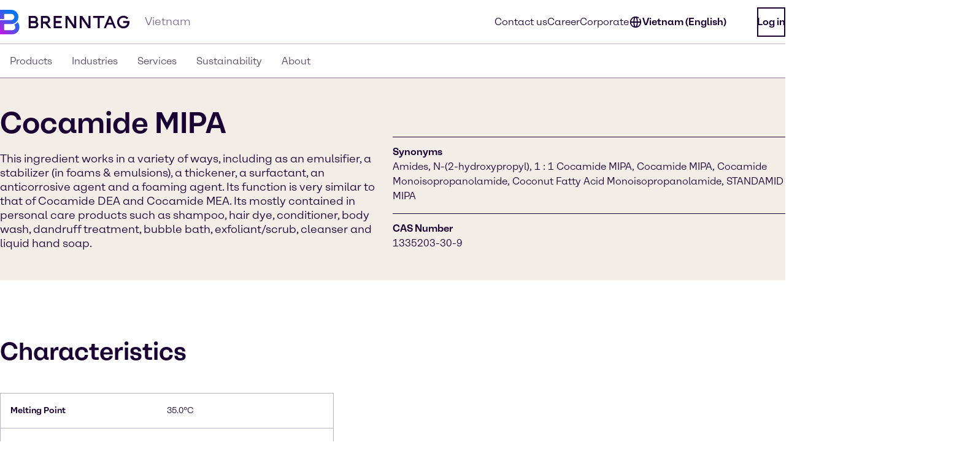

--- FILE ---
content_type: text/html;charset=utf-8
request_url: https://www.brenntag.com/en-vn/products/cocamide-mipa.html
body_size: 98405
content:
<!DOCTYPE html>
<html lang="en-GB">
<head><meta charset="utf-8">
<title>Buy Cocamide MIPA {(chemical formula)} for your business from brenntag Vietnam  | Brenntag</title>
<meta name="viewport" content="width=device-width, initial-scale=1">
<script type="application/ld+json" data-hid="81e3d80">{"@context":"https://schema.org","@type":"WebPage","url":"https://brenntag-pwa-vietnam-nuxt3.e-spirit.cloud/en-vn/products/cocamide-mipa.html","name":"Cocamide MIPA","breadcrumb":{"@type":"BreadcrumbList","itemListElement":[{"@type":"ListItem","position":1,"name":"Homepage","item":"https://brenntag-pwa-vietnam-nuxt3.e-spirit.cloud/en-vn/"},{"@type":"ListItem","position":2,"name":"Products","item":"https://brenntag-pwa-vietnam-nuxt3.e-spirit.cloud/en-vn/products/"},{"@type":"ListItem","position":3,"name":"Cocamide MIPA","item":"https://brenntag-pwa-vietnam-nuxt3.e-spirit.cloud/en-vn/products/cocamide-mipa.html"}]}}</script>
<link rel="icon" type="image/x-icon" sizes="48x48" href="/favicon.ico" data-ot-ignore>
<link rel="icon" type="image/svg+xml" href="/favicon.svg" data-ot-ignore>
<link rel="apple-touch-icon" type="image/png" href="/favicon-apple-touch.png" data-ot-ignore>
<link rel="manifest" href="/manifest.json" data-ot-ignore>
<link rel="canonical" href="https://www.brenntag.com/en-vn/products/cocamide-mipa.html" data-hid="e3fa780" data-ot-ignore>
<script type="application/ld+json" data-hid="6cd86e6">{"@context":"https://schema.org","@type":"LocalBusiness","name":"Brenntag Vietnam Co., Ltd.","description":"","address":{"@type":"PostalAddress","streetAddress":"120 Hoang Hoa Tham Street, Ward 7 ","addressLocality":"Ho Chi Minh City","postalCode":"700000","addressCountry":"Vietnam"},"telephone":"+84 28 3997 5050","sameAs":["https://www.linkedin.com/company/brenntag","https://youtube.com/c/BrenntagGlobal","https://www.facebook.com/BrenntagGlobal","https://x.com/Brenntag"]}</script>
<meta name="description" content="Buy customized variations and grades of Cocamide MIPA {(chemical formula)} from Brenntag; safe delivery, in stock in Brenntag Vietnam, find MSDS, quote, sample now!"><link rel="modulepreload" as="script" crossorigin href="/en-vn/_nuxt/entry.0d3f1cf8.js" data-ot-ignore><link rel="preload" as="style" href="/en-vn/_nuxt/entry.21b63478.css" data-ot-ignore><link rel="modulepreload" as="script" crossorigin href="/en-vn/_nuxt/swiper-vue.226650cc.js" data-ot-ignore><link rel="preload" as="style" href="/en-vn/_nuxt/swiper-vue.25ac1039.css" data-ot-ignore><link rel="modulepreload" as="script" crossorigin href="/en-vn/_nuxt/default.689037cc.js" data-ot-ignore><link rel="modulepreload" as="script" crossorigin href="/en-vn/_nuxt/Loading.b142df3e.js" data-ot-ignore><link rel="preload" as="style" href="/en-vn/_nuxt/Loading.fc870aca.css" data-ot-ignore><link rel="modulepreload" as="script" crossorigin href="/en-vn/_nuxt/_...slug_.faf39ec8.js" data-ot-ignore><link rel="prefetch" as="script" crossorigin href="/en-vn/_nuxt/ua-parser.c9f54e67.js" data-ot-ignore><link rel="prefetch" as="image" type="image/webp" href="/en-vn/_nuxt/brenntag-background.fcd396d7.webp" data-ot-ignore><link rel="stylesheet" href="/en-vn/_nuxt/entry.21b63478.css" data-ot-ignore><link rel="stylesheet" href="/en-vn/_nuxt/swiper-vue.25ac1039.css" data-ot-ignore><link rel="stylesheet" href="/en-vn/_nuxt/Loading.fc870aca.css" data-ot-ignore><style>.social-nav{bottom:0;color:var(--color-fg);display:none;left:0;min-width:var(--min-width);pointer-events:none;position:fixed;transform:translateY(100%);transition:transform .5s ease-in-out,opacity .5s ease-in-out;width:100%;z-index:1000}.theme-light .social-nav{--color-bg:rgba(var(--colors-dark-purple));--color-fg:rgba(var(--colors-white));--color-border:rgba(var(--colors-neutral-700))}.theme-dark .social-nav{--color-bg:rgba(var(--colors-white));--color-fg:rgba(var(--colors-dark-purple));--color-border:rgba(var(--colors-neutral-300))}.social-nav--display-mobile{display:block}.social-nav .desktop-icon{display:none}.social-nav .mobile-icon{display:block}.social-nav .social-nav-container-head{cursor:pointer;margin-bottom:1.5rem;width:100%}.social-nav .social-nav-container{align-items:center;background-color:var(--color-bg);border:.125rem solid var(--color-border);bottom:0;display:flex;flex-direction:column;height:100vh;opacity:0;padding:1.5rem;pointer-events:none;transition:transform .5s ease-in-out,opacity .5s ease-in-out;width:100%}.social-nav .social-nav-container .social-nav-content{display:flex;flex-direction:column;gap:1.5rem;text-align:left;width:15.5rem}.social-nav .social-nav-container .social-nav-content--links{display:flex;flex-direction:column;gap:1rem}.social-nav .social-nav-container .social-nav-content p{margin:0;padding:0}.social-nav .social-nav-container .social-nav-content .social-nav-content-location,.social-nav .social-nav-container .social-nav-content .social-nav-content-mail{align-items:center;display:flex;gap:.4375rem;justify-content:center}.social-nav .social-nav-container .social-nav-content-share .social-nav-content-share-button{align-items:center;display:flex;justify-content:space-between;margin-top:1rem}.social-nav .social-nav-container .social-nav-content-share .social-nav-content-share-button a{align-items:center;border:.125rem solid var(--color-fg);color:var(--color-fg);display:flex;flex-direction:column;height:3.375rem;justify-content:center;width:3.375rem}.social-nav .social-nav-sticky{background-color:var(--color-bg);border:.125rem solid var(--color-border);cursor:pointer;opacity:1;pointer-events:all;position:absolute;top:0;transform:translateY(-100%);transition:transform .5s ease-in-out,opacity .5s ease-in-out;width:100%;z-index:2}.social-nav .social-nav-sticky .social-nav-sticky-content{align-content:center;align-items:center;display:flex;flex-direction:row;flex-wrap:nowrap;justify-content:center;padding:1rem}.social-nav .social-nav-sticky .social-nav-sticky-content p{align-self:auto;flex:1 1 auto;font-weight:700;order:0;text-align:center}.social-nav .social-nav-sticky .social-nav-sticky-content svg{align-self:auto;flex:0 1 auto;order:0;transform:rotate(90deg)}.social-nav.active{transform:translateX(0) translateY(0)}.social-nav.active .social-nav-container{opacity:1;pointer-events:all}.social-nav.active .social-nav-sticky{opacity:0;pointer-events:none}@media screen and (min-width:60.125rem){.social-nav{display:none;height:23.5rem;left:auto;right:0;text-align:right;top:30%;transform:translateX(0) translateY(0)}.social-nav .desktop-icon,.social-nav--display-desktop{display:block}.social-nav .mobile-icon{display:none}.social-nav .social-nav-container{bottom:auto;height:auto;padding:1rem;position:absolute;right:0;top:0;transform:translateX(100%);width:-moz-min-content;width:min-content}.social-nav .social-nav-container .social-nav-container-head{align-content:stretch;align-items:flex-start;display:flex;flex-direction:column;flex-wrap:nowrap;justify-content:flex-start}.social-nav .social-nav-container .social-nav-container-head div{align-self:flex-end;flex:0 1 auto;order:0}.social-nav .social-nav-container .social-nav-container-head p{align-self:auto;flex:0 1 auto;margin:0;order:0}.social-nav .social-nav-sticky{display:inline-block;height:9.375rem;right:0;transform:translateX(0);width:3.5rem}.social-nav .social-nav-sticky .social-nav-sticky-content{flex-direction:column-reverse;height:100%;padding:.9375rem;width:100%}.social-nav .social-nav-sticky .social-nav-sticky-content p{font-weight:700;transform:rotate(180deg);writing-mode:vertical-lr}.social-nav .social-nav-sticky .social-nav-sticky-content svg{transform:rotate(0);transition:transform .5s ease}.social-nav .social-nav-sticky .social-nav-sticky-content .chevron-active svg{transform:rotate(180deg)}.social-nav.active .social-nav-container{transform:translateX(0) translateY(0)}.social-nav.active .social-nav-sticky{pointer-events:all;transform:translateX(100%)}}</style><style>.hljs{background:#292a2f;color:#dfdfe0;display:block;overflow-x:auto;padding:.5em}.hljs-comment,.hljs-quote{color:#a5b0bd;font-style:italic}.hljs-doctag,.hljs-formula,.hljs-keyword{color:#ef81b0}.hljs-deletion,.hljs-name,.hljs-section,.hljs-selector-tag,.hljs-subst{color:#dfdfe0}.hljs-literal{color:#ef81b0}.hljs-addition,.hljs-attribute,.hljs-meta-string,.hljs-regexp,.hljs-string{color:#f08875}.hljs-built_in,.hljs-class .hljs-title{color:#dfdfe0}.hljs-number{color:#d5ca86}.hljs-attr,.hljs-selector-attr,.hljs-selector-class,.hljs-selector-pseudo,.hljs-template-variable,.hljs-type,.hljs-variable{color:#bbf0e4}.hljs-bullet,.hljs-link,.hljs-meta,.hljs-selector-id,.hljs-symbol,.hljs-title{color:#dfdfe0}.hljs-emphasis{font-style:italic}.hljs-strong{font-weight:700}.hljs-link{text-decoration:underline}</style><style>.text-link{--color-link-text:var(--colors-blue-600);color:rgb(var(--color-link-text))}.text-link.text-link--theme-dark,.theme-dark .text-link{--color-link-text:var(--colors-blue-300)}.text-link:hover{--color-link-text:var(--colors-blue-500)}.text-link:hover.text-link--theme-dark,.theme-dark .text-link:hover{--color-link-text:var(--colors-blue-400)}.text-link:active{--color-link-text:var(--colors-blue-700)}.text-link:active.text-link--theme-dark,.theme-dark .text-link:active{--color-link-text:var(--colors-blue-600)}.text-link:focus-visible{--color-link-text:var(--colors-blue-600)}.text-link:focus-visible.text-link--theme-dark,.theme-dark .text-link:focus-visible{--color-link-text:var(--colors-blue-300)}.text-link.disabled,.text-link[disabled]{--color-link-text:var(--colors-neutral-300)}.text-link.disabled.text-link--theme-dark,.text-link[disabled].text-link--theme-dark,.theme-dark .text-link.disabled,.theme-dark .text-link[disabled]{--color-link-text:var(--colors-neutral-700)}.text-link:visited{--color-link-text:var(--colors-indigo-600)}.text-link:visited.text-link--theme-dark,.theme-dark .text-link:visited{--color-link-text:var(--colors-indigo-300)}.text-link:visited:hover{--color-link-text:var(--colors-indigo-500)}.text-link:visited:hover.text-link--theme-dark,.theme-dark .text-link:visited:hover{--color-link-text:var(--colors-indigo-400)}.text-link:visited:active{--color-link-text:var(--colors-indigo-700)}.text-link:visited:active.text-link--theme-dark,.theme-dark .text-link:visited:active{--color-link-text:var(--colors-indigo-600)}.text-link:visited:focus-visible{--color-link-text:var(--colors-indigo-600)}.text-link:visited:focus-visible.text-link--theme-dark,.theme-dark .text-link:visited:focus-visible{--color-link-text:var(--colors-indigo-300)}</style><style>.list[data-v-baa51dcf]{background:inherit;color:inherit;padding-left:.5rem;text-align:left}.text-content--center-text .list[data-v-baa51dcf]{margin:auto;width:-moz-fit-content;width:fit-content}.text-content--center-text .list .list[data-v-baa51dcf]{margin:unset;width:auto}.text-center>.list[data-v-baa51dcf]{display:inline-block}</style><style>@charset "UTF-8";li[data-v-87923502]{padding-left:1.5rem;position:relative}li span[data-v-87923502]{margin-bottom:.5rem}li[data-v-87923502]:before{content:"■";font-size:calc(var(--font-size-xs) - 1px);left:0;min-width:1rem;position:absolute;text-align:center;top:.0625rem}li li[data-v-87923502]:before{content:"□";font-size:var(--font-size-xs)}</style><style>.paragraph{margin-bottom:1.25rem}@media (min-width:60.125rem){.paragraph{margin-bottom:1rem}}.paragraph+h2,.paragraph+h3{padding-top:.5rem}</style><style>.th-right[data-v-a3dac396]{text-align:right}.th-center[data-v-a3dac396]{text-align:center}.th-left[data-v-a3dac396]{text-align:left}.th-justify[data-v-a3dac396]{text-align:justify}</style><style>.td-right[data-v-5111b747]{text-align:right}.td-center[data-v-5111b747]{text-align:center}.td-left[data-v-5111b747]{text-align:left}.td-justify[data-v-5111b747]{text-align:justify}</style><style>.table-wrapper{overflow-x:auto;scrollbar-color:rgb(var(--colors-dark-purple)) rgb(var(--colors-neutral-100));scrollbar-width:thin}.table-wrapper::-webkit-scrollbar{height:8px;width:auto}.table-wrapper::-webkit-scrollbar-track{background:rgb(var(--colors-neutral-100));border-bottom:1px solid rgb(var(--colors-neutral-300));border-right:none;border-top:1px solid rgb(var(--colors-dark-purple))}.table-wrapper::-webkit-scrollbar-thumb{background-color:rgb(var(--colors-dark-purple));border:none;border-radius:0}.table-wrapper::-moz-scrollbar{height:8px;width:auto}.table-wrapper::-moz-scrollbar-track{background:rgb(var(--colors-neutral-100));border-bottom:1px solid rgb(var(--colors-neutral-300));border-right:none;border-top:1px solid rgb(var(--colors-dark-purple))}.table-wrapper::-moz-scrollbar-thumb{background-color:rgb(var(--colors-dark-purple));border:none;border-radius:0}.theme-dark .table-wrapper{scrollbar-color:rgb(var(--colors-white)) rgb(var(--colors-neutral-900));scrollbar-width:thin}.theme-dark .table-wrapper::-webkit-scrollbar{height:8px;width:auto}.theme-dark .table-wrapper::-webkit-scrollbar-track{background:rgb(var(--colors-neutral-900));border-bottom:1px solid rgb(var(--colors-neutral-700));border-right:none;border-top:1px solid rgb(var(--colors-white))}.theme-dark .table-wrapper::-webkit-scrollbar-thumb{background-color:rgb(var(--colors-white));border:none;border-radius:0}.theme-dark .table-wrapper::-moz-scrollbar{height:8px;width:auto}.theme-dark .table-wrapper::-moz-scrollbar-track{background:rgb(var(--colors-neutral-900));border-bottom:1px solid rgb(var(--colors-neutral-700));border-right:none;border-top:1px solid rgb(var(--colors-white))}.theme-dark .table-wrapper::-moz-scrollbar-thumb{background-color:rgb(var(--colors-white));border:none;border-radius:0}.table-wrapper .table{display:table;min-width:100%}.theme-dark .table-wrapper .table{border:.0625rem solid rgb(var(--colors-neutral-700));color:rgb(var(--colors-white))}.table-wrapper .table table{border-collapse:separate;border-color:inherit;text-indent:0}.table-wrapper .table tbody,.table-wrapper .table thead{border:.0625rem solid rgb(var(--colors-neutral-300))}.theme-dark .table-wrapper .table tbody,.theme-dark .table-wrapper .table thead{border:.0625rem solid rgb(var(--colors-neutral-700))}.table-wrapper .table tbody tr{border-bottom:.0625rem solid rgb(var(--colors-neutral-300));border-top:.0625rem solid rgb(var(--colors-neutral-300))}.theme-dark .table-wrapper .table tbody tr{border-bottom:.0625rem solid rgb(var(--colors-neutral-700));border-top:.0625rem solid rgb(var(--colors-neutral-700))}.table-wrapper .table tbody tr:hover{background:rgb(var(--colors-neutral-200));border-bottom:.0625rem solid rgb(var(--colors-dark-purple))}.theme-dark .table-wrapper .table tbody tr:hover{background:rgb(var(--colors-neutral-700));border-bottom:.0625rem solid rgb(var(--colors-white))}.table-wrapper .table tbody tr:active{background:rgb(var(--colors-neutral-300));border-bottom:.0625rem solid rgb(var(--colors-dark-purple))}.theme-dark .table-wrapper .table tbody tr:active{background:rgb(var(--colors-neutral-800));border-bottom:.0625rem solid rgb(var(--colors-white))}.table-wrapper .table tbody tr:focus-visible{border:.0625rem solid rgb(var(--colors-dark-purple));outline:none}.table-wrapper .table tbody tr:focus-visible td{border-bottom:.0625rem solid rgb(var(--colors-dark-purple));border-top:.0625rem solid rgb(var(--colors-dark-purple))}.theme-dark .table-wrapper .table tbody tr:focus-visible{border-bottom:none;border:.0625rem solid rgb(var(--colors-white))}.theme-dark .table-wrapper .table tbody tr:focus-visible td{border-bottom:.0625rem solid rgb(var(--colors-white));border-top:.0625rem solid rgb(var(--colors-white))}.table-wrapper .table tbody tr[disabled]{background:rgb(var(--colors-neutral-300));border-bottom:.0625rem solid rgb(var(--colors-neutral-300));color:rgb(var(--colors-neutral-300))}.theme-dark .table-wrapper .table tbody tr[disabled]{background:rgb(var(--colors-neutral-700));border-bottom:.0625rem solid rgb(var(--colors-neutral-700));color:rgb(var(--colors-neutral-700))}.table-wrapper .table thead{background:rgb(var(--colors-tan-100))}.theme-dark .table-wrapper .table thead{background:rgb(var(--colors-neutral-800))}.table-wrapper .table thead tr{border-bottom:.0625rem solid rgb(var(--colors-dark-purple))}.table-wrapper .table thead tr:hover{background:rgb(var(--colors-tan-200))}.theme-dark .table-wrapper .table thead tr:hover{background:rgb(var(--colors-neutral-700))}.table-wrapper .table thead tr:active{background:rgb(var(--colors-tan-300))}.theme-dark .table-wrapper .table thead tr:active{background:rgb(var(--colors-neutral-900))}.table-wrapper .table thead tr:focus-visible{background:rgb(var(--colors-tan-100));border:.125rem solid rgb(var(--colors-dark-purple));outline:none}.theme-dark .table-wrapper .table thead tr:focus-visible{border-bottom:none;border:.125rem solid rgb(var(--colors-white))}.table-wrapper .table thead tr[disabled]{background:rgb(var(--colors-neutral-100));border-bottom:.0625rem solid rgb(var(--colors-dark-purple));color:rgb(var(--colors-neutral-400))}.theme-dark .table-wrapper .table thead tr[disabled]{background:rgb(var(--colors-neutral-900));color:rgb(var(--colors-neutral-600))}.theme-dark .table-wrapper .table thead tr,.theme-dark .table-wrapper .table thead tr[disabled]{border-bottom:.0625rem solid rgb(var(--colors-white))}.table-wrapper .table thead tr th{font-weight:800}.table-wrapper .table td,.table-wrapper .table th{padding-left:1rem;padding-right:0}.table-wrapper .table td:last-child,.table-wrapper .table th:last-child{padding-right:1rem}.table-wrapper .table th{padding-block:1rem}.table-wrapper .table td{font-size:var(--text-xs);line-height:1.25rem;padding-block:1.125rem}</style><style>.accordion--card--button[data-v-df7c1554]{border-bottom:.0625rem solid var(--fg);display:flex;justify-content:space-between;padding:1rem 1.5rem;text-align:left;width:100%}.accordion--card--button svg[data-v-df7c1554]{flex:0 0 auto;transition:rotate .25s ease-in-out}.accordion--card--button[aria-expanded=true] svg[data-v-df7c1554]{rotate:180deg}.accordion--card--button[data-v-df7c1554]:hover{background-color:var(--hover)}.accordion--card--button[data-v-df7c1554]:active{background-color:var(--pressed)}.accordion--card--button[data-v-df7c1554]:focus{outline:none}.accordion--card--button[data-v-df7c1554]:focus-visible{border-color:transparent;outline:.125rem solid var(--fg)}.accordion--card dd[data-v-df7c1554]{display:grid;grid-template-rows:0fr;transition:all .25s ease-in-out}.accordion--card dd>div[data-v-df7c1554]{overflow:hidden}.accordion--card dd>div>div[data-v-df7c1554]{padding:1.5rem}.accordion--card dd.active[data-v-df7c1554]{grid-template-rows:1fr}.accordion--card dd.prevent-tabbing[data-v-df7c1554]{visibility:hidden}</style><style>.accordion{--fg:rgb(var(--colors-dark-purple));--hover:rgb(var(--colors-neutral-100));--pressed:rgb(var(--colors-neutral-200));--fg-caption:rgb(var(--colors-dark-purple));--fg-footnote:rgb(var(--colors-neutral-400));background-color:var(--bg);color:var(--fg);padding:3rem .5rem}.accordion.tan{--bg:rgb(var(--colors-tan-100))}.theme-dark .accordion{--fg:rgb(var(--colors-white));--hover:rgb(var(--colors-neutral-800));--pressed:rgb(var(--colors-neutral-600));--fg-caption:rgb(var(--colors-white));--fg-footnote:rgb(var(--colors-neutral-400))}.theme-dark .accordion.tan{--bg:rgb(var(--colors-neutral-900))}@media screen and (min-width:60.125rem){.accordion{padding:3rem}}.accordion--header--intro{margin-bottom:1.5rem}.accordion .accordion-caption,.accordion .accordion-footnote{margin-top:1rem}.accordion .accordion-caption .paragraph,.accordion .accordion-footnote .paragraph{font-size:var(--font-size-xs);line-height:1.125rem;margin-bottom:0}.accordion .accordion-caption{color:var(--fg-caption)}.accordion .accordion-footnote{color:var(--fg-footnote)}</style><style>.icons[data-v-57e1adaf]{display:flex;flex-direction:row;flex-wrap:wrap}.icons .icon-wrapper[data-v-57e1adaf]{align-items:center;border:.0625rem solid #ccc;display:flex;flex:1 1 10%;flex-direction:column;margin:.5rem;padding:1rem;text-align:center}</style><style>.download{--color-fg:rgba(var(--colors-dark-purple));--color-bg:rgba(var(--colors-white));background-color:var(--color-bg);color:var(--color-fg);padding-block:3rem}.theme-dark .download{--color-fg:rgb(var(--colors-white));--color-bg:rgb(var(--colors-dark-purple))}.download--tile{border:.0625rem solid var(--color-fg);display:flex;padding:1rem}.download--tile .icon{align-content:center;background-color:rgb(var(--colors-tan-100));border:.0625rem solid rgb(var(--colors-neutral-300));color:var(--color-fg);display:grid;flex:0 0 3rem;height:3rem;justify-content:center;width:3rem}.theme-dark .download--tile .icon{background-color:rgba(var(--colors-neutral-900));border-color:rgba(var(--colors-neutral-700))}.download--tile .text{margin-left:1rem}.download--tile .text .download-title{font-weight:800}.download--tile .text .download-details{color:rgb(var(--colors-neutral-500));font-weight:800}.theme-dark .download--tile .text .download-details{color:rgba(var(--colors-neutral-300))}.download--tile .text .download-details .size{border-left:.0625rem solid rgb(var(--colors-neutral-500));font-weight:400;margin-left:1rem;padding-left:1rem}.download--tile:hover{background-color:rgb(var(--colors-neutral-800));border:.0625rem solid var(--color-fg)}.theme-dark .download--tile:hover{background-color:rgba(var(--colors-neutral-100))}.download--tile:hover .download-title{color:var(--color-bg)}.download--tile:hover .download-size{color:rgb(var(--colors-neutral-300))}.theme-dark .download--tile:hover .download-size{color:rgb(var(--colors-neutral-600))}.download--tile:hover .icon{background-color:rgb(var(--colors-neutral-700));border-color:transparent;color:var(--color-bg)}.theme-dark .download--tile:hover .icon{background-color:rgb(var(--colors-white));border-color:rgb(var(--colors-neutral-300))}.download--tile:active{--color-fg:rgb(var(--colors-neutral-100));background-color:rgb(var(--colors-neutral-900))}.theme-dark .download--tile:active{background-color:rgb(var(--colors-neutral-200));border-color:rgb(var(--colors-dark-purple))}.download--tile:active .download-title{color:var(--color-bg)}.download--tile:active .download-size{color:rgb(var(--colors-neutral-400))}.theme-dark .download--tile:active .download-size{color:rgb(var(--colors-neutral-700))}.download--tile:active .icon{background-color:rgb(var(--colors-neutral-800));border-color:rgb(var(--colors-neutral-700));color:var(--color-bg)}.theme-dark .download--tile:active .icon{background-color:rgb(var(--colors-neutral-100));border-color:rgb(var(--colors-neutral-300))}.download--tile:focus{outline:none}.download--tile:focus-visible{background-color:rgb(var(--colors-neutral-800));outline:.125rem solid rgb(var(--colors-neutral-800));outline-offset:.125rem}.theme-dark .download--tile:focus-visible{background-color:rgb(var(--colors-neutral-100));border-color:rgb(var(--colors-dark-purple))}.download--tile:focus-visible .download-title{color:rgba(var(--colors-white))}.theme-dark .download--tile:focus-visible .download-title{color:rgba(var(--colors-dark-purple))}.download--tile:focus-visible .download-size{color:rgb(var(--colors-neutral-300))}.theme-dark .download--tile:focus-visible .download-size{color:rgb(var(--colors-neutral-600))}.download--tile:focus-visible .icon{background-color:rgb(var(--colors-neutral-700));border-color:transparent;color:rgba(var(--colors-white))}.theme-dark .download--tile:focus-visible .icon{background-color:var(--color-fg);border-color:rgb(var(--colors-neutral-300));color:rgba(var(--colors-dark-purple))}.theme-dark .download--tile:focus-visible{outline:.125rem solid var(--color-fg)}.download--tile.inactive{border-color:rgb(var(--colors-neutral-300));pointer-events:none}.theme-dark .download--tile.inactive{border-color:rgb(var(--colors-neutral-700))}.download--tile.inactive .icon{background-color:transparent;border-color:rgb(var(--colors-neutral-300))}.theme-dark .download--tile.inactive .icon{border-color:rgb(var(--colors-neutral-700))}.download--tile.inactive .download-size,.download--tile.inactive .download-title,.download--tile.inactive .icon{color:rgb(var(--colors-neutral-300))}.theme-dark .download--tile.inactive .download-size,.theme-dark .download--tile.inactive .download-title,.theme-dark .download--tile.inactive .icon{color:rgb(var(--colors-neutral-700))}.download--tile.inactive .download-size .format,.download--tile.inactive .download-title .format,.download--tile.inactive .icon .format{border-right-color:rgb(var(--colors-neutral-300))}.theme-dark .download--tile.inactive .download-size .format,.theme-dark .download--tile.inactive .download-title .format,.theme-dark .download--tile.inactive .icon .format{border-right-color:rgb(var(--colors-neutral-700))}</style><style>.download{--color-fg:rgba(var(--colors-dark-purple));--color-bg:rgba(var(--colors-white));background-color:var(--color-bg);color:var(--color-fg);padding-block:3rem}.theme-dark .download{--color-fg:rgb(var(--colors-white));--color-bg:rgb(var(--colors-dark-purple))}.download--content{margin:auto;padding-inline:2rem}@media screen and (min-width:48rem){.download--content{padding-inline:3rem}}.download--content--grid{display:grid;gap:1rem;margin-top:1.5rem}@media screen and (min-width:48rem){.download--content--grid{grid-template-columns:repeat(2,minmax(0,1fr))}}@media screen and (min-width:60.125rem){.download--content--grid{grid-template-columns:repeat(3,minmax(0,1fr));margin-top:3rem}}</style><style>.contact-profile-card{border:.0625rem solid;display:flex;flex-direction:column}.contact-profile-card .text{display:flex;flex-direction:column;height:100%;justify-content:space-between;padding:1.5rem}@media screen and (min-width:60.125rem){[data-length="1"] .contact-profile-card{display:grid;grid-template:"image name" "image contact" "image social"/20rem 1fr}[data-length="1"] .contact-profile-card .image img{height:100%;max-width:20rem;-o-object-fit:cover;object-fit:cover;width:100%}}.contact-profile-card .image{grid-area:image}.contact-profile-card .image img{width:100%}.contact-profile-card .name{grid-area:name;margin-bottom:2.5rem}.contact-profile-card .contact{grid-area:contact}.contact-profile-card .social{grid-area:social}.contact-profile-card .contact-profile-card-headline{font-weight:700;margin-bottom:1rem}.contact-profile-card .contact>:not(:last-child){display:flex;margin-bottom:1rem}.theme-brenntag-reskin .contact-profile-card,.theme-light .contact-profile-card{--fg:rgb(var(--colors-dark-purple));--bg:rgb(var(--colors-white));border-color:rgba(var(--colors-neutral-300))}.theme-brenntag-reskin .contact-profile-card .click-link-light,.theme-light .contact-profile-card .click-link-light{color:rgb(var(--colors-accent-600));font-weight:700;line-height:1.5rem}.theme-brenntag-reskin .contact-profile-card .click-link-light:focus,.theme-light .contact-profile-card .click-link-light:focus{color:rgb(var(--colors-accent-600))}.theme-brenntag-reskin .contact-profile-card .click-link-light:visited,.theme-light .contact-profile-card .click-link-light:visited{color:rgb(var(--colors-purple-700))}.theme-brenntag-reskin .contact-profile-card .click-link-light:hover,.theme-light .contact-profile-card .click-link-light:hover{color:rgb(var(--colors-accent-500))}.theme-dark .contact-profile-card{--fg:rgb(var(--colors-white));--bg:rgb(var(--colors-dark-purple));border-color:rgba(var(--colors-neutral-700))}.theme-dark .contact-profile-card .click-link-dark{color:rgb(var(--colors-accent-300));font-weight:700;line-height:1.5rem}.theme-dark .contact-profile-card .click-link-dark:focus{color:rgb(var(--colors-accent-300))}.theme-dark .contact-profile-card .click-link-dark:visited{color:rgb(var(--colors-purple-600))}.theme-dark .contact-profile-card .click-link-dark:hover{color:rgb(var(--colors-accent-400))}.contact-profile-card .contact-profile-card-email{display:flex}.contact-profile-card .contact-profile-card-icon{margin-right:.625rem}.contact-profile-card .contact-profile-card-email a,.contact-profile-card .contact-profile-card-phone a{overflow:hidden;text-overflow:ellipsis}.contact-profile-card .linkedin-icon{display:flex;height:auto;width:-moz-max-content;width:max-content}.contact-profile-card .linkedin-icon .theme-brenntag-reskin,.contact-profile-card .linkedin-icon .theme-light{color:rgb(var(--colors-accent-300))}.contact-profile-card .linkedin-icon .theme-dark{color:#fff!important}</style><style>.contact-profile{--distance-horizontal:1.5rem;--distance-vertical:3rem;background-color:var(--bg);color:var(--fg);padding:var(--distance-vertical) 0}.theme-light .contact-profile{--fg:rgb(var(--colors-dark-purple));--bg:rgb(var(--colors-white))}.theme-dark .contact-profile{--fg:rgb(var(--colors-white));--bg:rgb(var(--colors-dark-purple))}.contact-profile .content{grid-gap:var(--distance-vertical) 2rem;display:flex;flex-direction:column}@media screen and (min-width:48rem){.contact-profile .content{display:grid;grid-template:"heading" "items"}.contact-profile .content[data-length="1"],.contact-profile .content[data-length="2"]{grid-template:"heading items"/1fr 2fr}}.contact-profile .contact-profile-text-container{grid-area:heading}@media screen and (min-width:60.125rem){.contact-profile :not([data-length="1"],[data-length="2"]) .contact-profile-text-container{text-align:center}}.contact-profile .contact-profile-headline{margin-bottom:var(--distance-horizontal)}.contact-profile .items{grid-gap:var(--distance-vertical) 2rem;display:flex;flex-direction:column;grid-area:items}@media screen and (min-width:48rem){.contact-profile .items{display:grid;grid-template-columns:repeat(6,1fr)}.contact-profile .items>li{grid-column:span 2}}.contact-profile [data-length="1"] .items>li{grid-column:span 6}.contact-profile [data-length="2"] .items>li{grid-column:span 3}@media screen and (min-width:60.125rem){.regional-news .contact-profile .contact-profile-text-container{text-align:left}}</style><style>.case-studies--form{background-color:rgba(var(--color-bg));color:rgba(var(--color-fg));margin-bottom:3rem;padding:4rem 1rem;padding-inline:1rem;position:relative}.theme-light .case-studies--form{--color-fg:var(--colors-dark-purple);--color-bg:var(--colors-tan-100);--color-bg-input:var(--colors-white);--color-placeholder:var(--colors-neutral-400);--color-border:var(--colors-neutral-300);--color-border-default:var(--colors-neutral-300);--color-border-hover:var(--colors-dark-purple);--color-border-focused:var(--colors-blue-500);--color-border-inactive:var(--colors-neutral-300);--color-icon:var(--colors-neutral-700)}.theme-dark .case-studies--form{--color-fg:var(--colors-white);--color-bg:var(--colors-neutral-900);--color-bg-input:var(--colors-dark-purple);--color-placeholder:var(--colors-neutral-500);--color-border:var(--colors-neutral-700);--color-border-default:var(--colors-neutral-700);--color-border-hover:var(--colors-white);--color-border-focused:var(--colors-blue-400);--color-border-inactive:var(--colors-neutral-700);--color-icon:var(--colors-neutral-300)}.case-studies--form-content{margin-inline:auto;max-width:72.5rem}.case-studies--form .h4{padding-bottom:1.5rem;padding-top:.5rem}.case-studies--form form{display:flex;flex-direction:row;flex-wrap:wrap;gap:1rem;justify-content:center;margin-top:3rem;margin-inline:auto;max-width:37.5rem;width:100%}.case-studies--form form .input-wrapper{align-items:center;display:flex;flex:1 0 100%;flex-direction:row;position:relative}@media screen and (min-width:60.125rem){.case-studies--form form .input-wrapper{flex:1 0 auto}}.case-studies--form form button{flex:1 0 100%;justify-content:center}@media screen and (min-width:60.125rem){.case-studies--form form button{flex:0 0 auto}}.case-studies--form form svg.search{left:1rem;pointer-events:none;position:absolute}.case-studies--form form input{background-color:rgba(var(--color-bg-input));border:none;color:rgba(var(--color-fg));line-height:3.5rem;outline-color:rgba(var(--color-border-default));outline-offset:-1px;outline-style:solid;outline-width:.0625rem;padding-inline:3rem 1rem;width:100%}.case-studies--form form input:hover{outline-color:rgba(var(--color-border-hover))}.case-studies--form form input:focus-visible{outline-color:rgba(var(--color-border-focused));outline-offset:-3px;outline-width:.1875rem}.case-studies--form form input:not(:-moz-placeholder-shown){color:rgba(var(--color-fg))}.case-studies--form form input:not(:placeholder-shown){color:rgba(var(--color-fg))}.case-studies--form form input ::-moz-placeholder{color:rgba(var(--color-placeholder))}.case-studies--form form input ::placeholder{color:rgba(var(--color-placeholder))}.case-studies--form form input.has-speech-recognition{padding-right:3rem}</style><style>@charset "UTF-8";.facet-entry{display:flex;flex-direction:row;flex-wrap:nowrap;gap:.5rem;line-height:1.5rem;padding:.5rem}.theme-light .facet-entry{--color-border:var(--colors-neutral-700);--color-border-checked:var(--colors-dark-purple);--color-bg:var(--colors-white);--color-bg-checked:var(--colors-dark-purple);--color-checkmark:var(--colors-white)}.theme-dark .facet-entry{--color-border:var(--colors-neutral-300);--color-border-checked:var(--colors-neutral-300);--color-bg:var(--colors-dark-purple);--color-bg-checked:var(--colors-white);--color-checkmark:var(--colors-dark-purple)}.facet-entry input,.facet-entry label{cursor:pointer}.facet-entry input{-webkit-appearance:none;-moz-appearance:none;appearance:none;flex:0 0 auto;height:1.5rem;position:relative;width:1.5rem}.facet-entry input:after{background-color:rgba(var(--color-bg));border:.125rem solid rgba(var(--color-border));content:"";inset:0;line-height:1.5rem;position:absolute;text-align:center}.facet-entry input:checked:after{background-color:rgba(var(--color-bg-checked));border-color:rgba(var(--color-border-checked));color:rgba(var(--color-checkmark));content:"✔"}</style><style>.case-studies--filter-facet{border-top:.0625rem solid rgb(var(--color-border))}.theme-light .case-studies--filter-facet{--color-scrollbar-track:rgb(var(--colors-neutral-100));--color-scrollbar-face:rgb(var(--colors-neutral-500))}.theme-dark .case-studies--filter-facet{--color-scrollbar-track:rgb(var(--colors-neutral-500));--color-scrollbar-face:rgb(var(--colors-white))}.case-studies--filter-facet:first-child{border-top:none}.case-studies--filter-facet .header{font-weight:700;padding-block:1rem}.case-studies--filter-facet--list{display:flex;flex-direction:column;gap:.5rem;max-height:24rem;overflow:auto;scrollbar-color:var(--color-scrollbar-face) var(--color-scrollbar-track);scrollbar-width:thin}.case-studies--filter-facet--expander{color:rgba(var(--colors-blue-500));font-weight:700;line-height:1.25rem;margin-top:.5rem;padding-block:.5rem}</style><style>.case-studies--suggestion-box{--color-bg:var(--colors-tan-100);background-color:rgb(var(--color-bg));display:none;flex-direction:column;gap:1rem;padding:1.2rem}.theme-dark .case-studies--suggestion-box{--color-bg:var(--colors-neutral-900)}.case-studies--suggestion-box .paragraph:last-child{margin-bottom:0}@media screen and (max-width:59.125rem){.case-studies--suggestion-box.case-studies--suggestion-box--mobile{display:flex}}@media screen and (min-width:60.125rem){.case-studies--suggestion-box{margin-top:3rem}.case-studies--suggestion-box.case-studies--suggestion-box--desktop{display:flex}}@media screen and (max-width:59.125rem){.case-studies--results-list+.case-studies--suggestion-box{margin-top:2.5rem}}</style><style>.case-studies--filters{--color-bg:var(--colors-white);--color-border:var(--colors-neutral-200);--color-bg-button:var(--colors-white);gap:.5rem}.theme-dark .case-studies--filters{--color-bg:var(--colors-dark-purple);--color-border:var(--colors-neutral-800);--color-bg-button:var(--colors-dark-purple)}@media screen and (max-width:59.125rem){.case-studies--filters{--color-bg:var(--colors-neutral-50);--color-border:var(--colors-neutral-200);--color-bg-button:var(--colors-white)}.theme-dark .case-studies--filters{--color-bg:var(--colors-dark-purple);--color-border:var(--colors-neutral-800);--color-bg-button:var(--colors-dark-purple)}}.case-studies--filters-facets{display:flex;flex-direction:column;gap:.5rem}@media screen and (max-width:59.125rem){.case-studies--filters-facets{padding-inline:1rem}}.case-studies--filters .headline{align-items:center;display:flex;justify-content:space-between}.case-studies--filters .headline button{display:none}.case-studies--filters-mobile-buttons{align-content:flex-start;background-color:rgb(var(--color-bg-button));border-top:.0625rem solid rgb(var(--color-border));display:none;flex-direction:row;flex-wrap:wrap;gap:.5rem;padding-block:1.5rem;padding-inline:1rem}.case-studies--filters-mobile-buttons button{flex:1 1 auto;justify-content:center}@media screen and (max-width:59.125rem){.case-studies--filters{background-color:rgb(var(--color-bg));display:none;flex-direction:column;inset:0;position:fixed;z-index:10000}.case-studies--filters.is-open-mobile{display:flex}.case-studies--filters-scrollable{flex:0 1 auto;overflow-y:auto}.case-studies--filters-mobile-buttons{display:flex;flex:1 1 auto}.case-studies--filters .headline{border-bottom:.0625rem solid rgb(var(--color-border));padding:1rem}.case-studies--filters .headline button{display:inline-block}}@media screen and (min-width:60.125rem){.case-studies--filters{grid-area:filters;padding-top:1rem}}</style><style>.case-studies--pills{--color-bg:var(--colors-neutral-100);display:flex;flex-wrap:wrap;gap:.5rem;margin-bottom:2rem}.theme-dark .case-studies--pills{--color-bg:var(--colors-neutral-800)}.case-studies--pills .pill{align-items:center;background-color:rgb(var(--color-bg));display:flex;gap:.5rem;padding:.25rem}.case-studies--pills .pill span{margin-inline:.5rem}.case-studies--pills .clear-all{font-weight:700;padding-inline:1rem}</style><style>.case-study--modal{align-items:center;display:flex;inset:0;justify-content:center;position:fixed;z-index:10000}.theme-light .case-study--modal{--color-bg:var(--colors-white);--color-bg-study:var(--colors-tan-100)}.theme-dark .case-study--modal{--color-bg:var(--colors-dark-purple);--color-bg-study:var(--colors-neutral-900)}.case-study--modal--background{background-color:rgba(var(--colors-black),.48);inset:0;position:absolute}.case-study--modal--content{background-color:rgb(var(--color-bg));border:.0625rem solid rgb(var(--colors-neutral-300));cursor:default;display:flex;flex-direction:column;gap:1.5rem;max-height:100vh;max-width:48rem;padding:1.5rem;width:100%;z-index:10001}@media screen and (max-width:47rem){.case-study--modal--content{height:100%}}.case-study--modal--content--top{align-items:flex-start;display:flex;justify-content:space-between}.case-study--modal--content--main{display:grid;flex:1 1 auto;gap:1.5rem;overflow:auto}@media screen and (max-width:47rem){.case-study--modal--content--main{grid-template-rows:max-content 1fr}}@media screen and (min-width:48rem){.case-study--modal--content--main{grid-template-columns:repeat(2,1fr)}}.case-study--modal--content--main--study{background-color:rgb(var(--color-bg-study));display:flex;flex-direction:column;gap:1rem;padding:1rem}.case-study--modal--content--main--study-details-top{display:flex;flex-direction:column;gap:.5rem}.case-study--modal--content--main--study-details-region span:after{content:", "}.case-study--modal--content--main--study-details-region span:last-child:after{content:unset}.case-study--modal--content--main iframe{height:100%;inset:0;max-height:calc(100vh - 10rem);width:100%}</style><style>.case-studies--study{border:.0625rem solid rgb(var(--color-border));display:flex;flex-direction:column;text-align:left;-webkit-user-select:none;-moz-user-select:none;user-select:none}.theme-light .case-studies--study{--color-border:var(--colors-neutral-300);--color-border-hover:var(--colors-dark-purple);--color-border-active:var(--colors-white);--color-shadow-active:var(--colors-dark-purple)}.theme-dark .case-studies--study{--color-border:var(--colors-neutral-700);--color-border-hover:var(--colors-white);--color-border-active:var(--colors-dark-purple);--color-shadow-active:var(--colors-white)}.case-studies--study img{aspect-ratio:296/240;-o-object-fit:fill;object-fit:fill}.case-studies--study .case-studies--study-details{display:grid;gap:.75rem;grid-template-areas:"date data" "title title";grid-template-columns:min-content 1fr;margin:1.5rem;-webkit-user-select:none;-moz-user-select:none;user-select:none}.case-studies--study .case-studies--study-details--date{grid-area:date}.case-studies--study .case-studies--study-details--title{grid-area:title}.case-studies--study:hover{border:.0625rem solid rgb(var(--color-border-hover))}.case-studies--study:focus-visible{border:.25rem solid rgb(var(--color-border-active));box-shadow:0 0 0 .125rem rgb(var(--color-shadow-active));outline:none}</style><style>.pagination[data-v-3fb714ac]{--fg:rgb(var(--colors-dark-purple));--bg:rgb(var(--colors-tan-100));align-items:center;border-top:.0625rem solid var(--border);display:flex;gap:.5rem;justify-content:center;padding-block:2.5rem 2.5rem}.theme-dark .pagination[data-v-3fb714ac]{--fg:rgb(var(--colors-white));--bg:rgb(var(--colors-neutral-900))}.pagination button[data-v-3fb714ac]{align-items:center;display:flex;font-weight:700;height:2.5rem;justify-content:center;width:2.5rem}.pagination button.active[data-v-3fb714ac]{background-color:var(--fg);color:var(--bg)}.pagination button.disabled[data-v-3fb714ac]{opacity:.5;pointer-events:none}</style><style>.case-studies--results{--color-toggle-border:var(--colors-dark-purple);container-name:results;container-type:inline-size;flex:1 1 auto}.theme-dark .case-studies--results{--color-toggle-border:var(--colors-neutral-200)}.case-studies--results-header{align-items:center;display:flex;flex-wrap:wrap;gap:1rem;justify-content:space-between;margin-bottom:1.5rem}.case-studies--results-header .brenntag-select{margin-bottom:0}.case-studies--results-header--count{flex:1 1 100%}@media screen and (min-width:60.125rem){.case-studies--results-header--count{flex:1 1 auto}}.case-studies--results-header--sort{flex:1 1 auto}@media screen and (min-width:60.125rem){.case-studies--results-header--sort{flex:unset;min-width:18.75rem}}.case-studies--results-header--sort .brenntag-option--default{border-color:rgb(var(--color-toggle-border));padding-block:.9375rem}@media screen and (min-width:60.125rem){.case-studies--results-header--toggle{display:none}}.case-studies--results-header--toggle button{border:.125rem solid rgb(var(--color-toggle-border));padding:.75rem}.case-studies--results-list{display:grid;gap:1.5rem;grid-template-columns:1fr}@container results (width >= 586px){.case-studies--results-list{grid-template-columns:1fr 1fr}}@container results (width >= 936px){.case-studies--results-list{grid-template-columns:1fr 1fr 1fr}}.case-studies--results div.loader{margin-top:6rem}</style><style>.case-studies--content{display:grid;gap:2rem;grid-template-areas:"results";grid-template-columns:1fr;margin-inline:auto;max-width:78rem}@media screen and (min-width:60.125rem){.case-studies--content{grid-template-areas:"filters results";grid-template-columns:17.5rem 1fr}}.case-studies .case-studies--results{grid-area:results}</style><style>.contact-form{display:grid;grid-template-columns:1fr;padding:3rem}.theme-dark .contact-form{color:rgb(var(--colors-white))}.contact-form--text{margin-bottom:3rem}.contact-form--text a{font-weight:700}.contact-form--text a>svg{display:inline-block}.contact-form--text address{font-style:normal}.contact-form--text address p span{padding-right:.25rem}.contact-form--text address p span:last-child{padding-right:0}.contact-form--form{margin-inline:-1rem}@media screen and (min-width:60.125rem){.contact-form--form{margin-inline:0}}.contact-form--locations{display:grid;gap:1.5rem;grid-template-columns:1fr}.contact-form--opening-hours,.contact-form--phone{margin-top:.75rem}@media screen and (min-width:60.125rem){.contact-form{gap:6rem;grid-template-columns:1fr 1fr}.contact-form.form-left .contact-form--form{order:-1}}</style><style>.youtube-video[data-v-e104f3fc]{container-type:inline-size;position:relative}.theme-light .youtube-video[data-v-e104f3fc]{--color-icon:var(--colors-dark-purple);--color-bg:var(--colors-white)}.theme-dark .youtube-video[data-v-e104f3fc]{--color-icon:var(--colors-white);--color-bg:var(--colors-dark-purple);border:.0625rem solid rgb(var(--colors-neutral-700))}.youtube-video iframe[data-v-e104f3fc],.youtube-video img[data-v-e104f3fc]{aspect-ratio:16/9;width:100%}.youtube-video .youtube-thumbnail img[data-v-e104f3fc]{filter:blur(5px)}.youtube-video .youtube-onetrust-overlay[data-v-e104f3fc]{background-color:rgb(var(--colors-neutral-500));color:rgb(var(--colors-white));display:flex;flex-direction:column;inset:1rem;overflow:auto;padding:1rem;position:absolute}@container (min-width: 520px){.youtube-video .youtube-onetrust-overlay[data-v-e104f3fc]{inset:2rem 1.5rem;padding:2rem}}@container (min-width: 650px){.youtube-video .youtube-onetrust-overlay[data-v-e104f3fc]{inset:4rem 2rem}}.youtube-video .youtube-onetrust-overlay--text[data-v-e104f3fc]{flex:1 1 auto;margin-bottom:1rem}.youtube-video .youtube-onetrust-overlay--buttons[data-v-e104f3fc]{align-items:center;display:flex;flex-direction:row;flex-wrap:wrap;gap:.5rem 1.5rem}</style><style>.modal-image{align-items:center;background-color:rgba(var(--colors-neutral-500),.75);cursor:pointer;display:none;height:100dvh;justify-content:center;left:0;padding:1.5rem;position:fixed;top:0;width:100dvw;z-index:9999}.theme-light .modal-image{--color-bg:rgba(var(--colors-white))}.theme-dark .modal-image{--color-bg:rgba(var(--colors-dark-purple))}.modal-image figcaption .paragraph{font-size:var(--font-size-xs)}.modal-image--caption-alignment--left{text-align:left}.modal-image--caption-alignment--right{text-align:right}@media screen and (min-width:60.125rem){.modal-image{display:flex;height:100vh;width:100vw}}.modal-image .close-row{display:flex;flex-direction:row;justify-content:flex-end;padding-bottom:1rem}.modal-image .image-wrapper{background-color:var(--color-bg);padding:1.5rem}.modal-image img{margin:auto;max-height:80vh;width:auto}.modal-image .page-width-xl{width:auto}</style><style>.multimedia-content{clear:both;color:var(--color-fg);gap:0 2rem;width:100%}.theme-light .multimedia-content{--color-fg:rgba(var(--colors-dark-purple));--fg-caption:rgb(var(--colors-dark-purple));--fg-footnote:rgb(var(--colors-neutral-400))}.theme-dark .multimedia-content{--color-fg:rgba(var(--colors-white));--fg-caption:rgb(var(--colors-white));--fg-footnote:rgb(var(--colors-neutral-400))}.multimedia-content--container{margin-block:3rem}.multimedia-content--content{display:flex;flex-direction:column;gap:0 2rem;width:100%}.multimedia-content--icon{background-color:var(--color-fg);display:inline-block;margin-bottom:1.5rem;padding:.5rem}.multimedia-content iframe{aspect-ratio:16/9;width:100%}.multimedia-content--headers{display:flex;flex-direction:column;gap:.5rem}.multimedia-content--headers .multimedia-content--icon{width:-moz-fit-content;width:fit-content}.multimedia-content--headers .text--section-title{margin-bottom:.75rem}.multimedia-content--image-lightbox .multimedia-content--media img{cursor:pointer;position:relative;z-index:1}.multimedia-content img{width:100%}.multimedia-content--button{margin-top:1.5rem}.multimedia-content--text{padding-block:1.5rem}.multimedia-content .multimedia-footnote,.multimedia-content figcaption{margin-block:1rem}.multimedia-content .multimedia-footnote .paragraph,.multimedia-content figcaption .paragraph{font-size:var(--font-size-xs)}.multimedia-content figcaption{color:var(--fg-caption)}.multimedia-content .multimedia-footnote{color:var(--fg-footnote)}.multimedia-content--image-alignment--left{text-align:left}.multimedia-content--image-alignment--center{text-align:center}.multimedia-content--image-alignment--right{text-align:right}@media screen and (min-width:60.125rem){.multimedia-content--left .multimedia-content--content{flex-direction:row}.multimedia-content--right .multimedia-content--content{flex-direction:row-reverse}.multimedia-content--center .multimedia-content--content{flex-direction:column}.multimedia-content--center .multimedia-content--text{padding-inline:3rem}.multimedia-content--center figcaption{margin-inline:3rem}.multimedia-content--left .multimedia-content--content,.multimedia-content--right .multimedia-content--content{padding-top:1rem}.multimedia-content--left .multimedia-content--text,.multimedia-content--right .multimedia-content--text{padding-top:0}.multimedia-content--media,.multimedia-content--text{flex:1 1 50%}.multimedia-content--text-wrap{display:block}.multimedia-content--text-wrap .multimedia-content--media{margin-bottom:1rem;width:50%}.multimedia-content--text-wrap.multimedia-content--left .multimedia-content--media{float:left;margin-right:2rem}.multimedia-content--text-wrap.multimedia-content--right .multimedia-content--media{float:right;margin-left:2rem}.multimedia-content--text-wrap .multimedia-content--content{display:block}}.multimedia-content--tan-background{background-color:rgba(var(--colors-tan-100));padding-block:3rem}.theme-dark .multimedia-content--tan-background{background-color:rgba(var(--colors-neutral-900))}</style><style>.text-content{padding:3rem}@media screen and (max-width:48rem){.text-content{padding:1rem}.text-content .page-width{padding-left:0;padding-right:0}}.text-content h1,.text-content h2{margin-bottom:1.5rem}.text-content .text-content--super-headline{margin-bottom:.5rem}.text-content--center-headline .text-content--super-headline,.text-content--center-headline h1,.text-content--center-headline h2,.text-content--center-text .text-content--descriptions{text-align:center}.text-content .paragraph:last-of-type,.text-content p:last-of-type{margin-bottom:0}.text-content--descriptions{display:flex;flex-direction:row;flex-wrap:wrap;gap:1rem 2.5rem}@media screen and (min-width:962px){.text-content--descriptions{flex-wrap:nowrap}}.text-content--has-button .text-content--descriptions{margin-bottom:48px}.text-content--descriptions>div{flex:1 1 50%}.text-content--button-row{display:block}.text-content--button-alignment--center .text-content--button-row{text-align:center}.text-content--button-alignment--right .text-content--button-row{text-align:right}.text-content--white{background-color:rgba(var(--colors-white));color:rgba(var(--colors-dark-purple))}.theme-dark .text-content--white{background-color:rgba(var(--colors-dark-purple));color:rgba(var(--colors-white))}.text-content--tan{background-color:rgba(var(--colors-tan-100));color:rgba(var(--colors-dark-purple))}.theme-dark .text-content--tan{background-color:rgba(var(--colors-neutral-700));color:rgba(var(--colors-white))}.text-content--dark{background-color:rgba(var(--colors-dark-purple));color:rgba(var(--colors-white))}.text-content--no-tp{padding-top:0}.text-content--no-bp{padding-bottom:0}</style><style>.contact-profile-headline--alignment-left{text-align:left}.contact-profile-headline--alignment-center{text-align:center}.table-wrapper--outer{--fg-caption:rgb(var(--colors-dark-purple));--fg-footnote:rgb(var(--colors-neutral-400));margin-bottom:3rem}.theme-dark .table-wrapper--outer{--fg-caption:rgb(var(--colors-white));--fg-footnote:rgb(var(--colors-neutral-400))}.table-wrapper--outer .table-container+div{overflow-x:auto}.table-wrapper--outer .table-container{color:rgb(var(--colors-dark-purple));display:flex;flex-direction:column;margin-bottom:0;margin-top:3rem}.table-wrapper--outer .table-container.has-headline{margin-top:2rem}.table-wrapper--outer h2+.table-container{margin-top:0}.table-wrapper--outer h2{margin-bottom:.75rem;margin-top:2rem}.table-wrapper--outer .table-caption,.table-wrapper--outer .table-footnote{margin-top:1rem}.table-wrapper--outer .table-caption .paragraph,.table-wrapper--outer .table-footnote .paragraph{font-size:var(--font-size-xs);line-height:1.125rem;margin-bottom:0}.table-wrapper--outer .table-caption--alignment-left,.table-wrapper--outer .table-footnote--alignment-left{text-align:left}.table-wrapper--outer .table-caption--alignment-center,.table-wrapper--outer .table-footnote--alignment-center{text-align:center}.table-wrapper--outer .table-caption--alignment-right,.table-wrapper--outer .table-footnote--alignment-right{text-align:right}.table-wrapper--outer .table-caption{color:var(--fg-caption)}.table-wrapper--outer .table-footnote{color:var(--fg-footnote)}</style><style>body #ot-sdk-cookie-policy-v2.ot-sdk-cookie-policy #cookie-policy-description,body #ot-sdk-cookie-policy-v2.ot-sdk-cookie-policy #cookie-policy-title,body #ot-sdk-cookie-policy-v2.ot-sdk-cookie-policy .ot-sdk-cookie-policy-group,body #ot-sdk-cookie-policy-v2.ot-sdk-cookie-policy a,body #ot-sdk-cookie-policy-v2.ot-sdk-cookie-policy h5,body #ot-sdk-cookie-policy-v2.ot-sdk-cookie-policy h6,body #ot-sdk-cookie-policy-v2.ot-sdk-cookie-policy li,body #ot-sdk-cookie-policy-v2.ot-sdk-cookie-policy p,body #ot-sdk-cookie-policy-v2.ot-sdk-cookie-policy span,body #ot-sdk-cookie-policy-v2.ot-sdk-cookie-policy td{color:inherit}body #ot-sdk-cookie-policy-v2.ot-sdk-cookie-policy a,body #ot-sdk-cookie-policy-v2.ot-sdk-cookie-policy a:hover{background:inherit}</style><style>.download-block{border-top:.0625rem solid var(--color-shadow);margin-bottom:3.5rem}.download-block--header{margin-bottom:1.5rem;margin-top:2rem}.download-block--body{display:grid;gap:1rem}@media screen and (min-width:48rem){.download-block--body{grid-template-columns:repeat(2,minmax(0,1fr))}}@media screen and (min-width:60.125rem){.download-block--body{grid-template-columns:repeat(3,minmax(0,1fr))}.download-block{padding-inline:3rem}}</style><style>.download-tab{--color-fg:rgba(var(--colors-dark-purple));--color-bg:rgba(var(--colors-white));--color-shadow:rgba(var(--colors-neutral-100));--color-border-hover:rgba(var(--colors-neutral-500));--color-border-active-hover:rgba(var(--colors-blue-500));background-color:var(--color-bg);color:var(--color-fg);padding-block:3rem}.theme-dark .download-tab{--color-fg:rgb(var(--colors-white));--color-bg:rgb(var(--colors-dark-purple));--color-shadow:rgba(var(--colors-neutral-900))}.download-tab--header{text-align:center}.download-tab--header .h4{margin-bottom:1.5rem}.download-tab--header--buttongroup{overflow:auto;scrollbar-width:none;white-space:nowrap}.download-tab--header--buttongroup button{font-weight:700;margin-bottom:.25rem;padding:.75rem 1.5rem;position:relative}.download-tab--header--buttongroup button:after{background-color:var(--color-shadow);bottom:-.25rem;content:" ";height:.25rem;left:0;position:absolute;width:100%}.download-tab--header--buttongroup button.active:after{background:var(--gradient-horizontal-purple-blue)}.download-tab--header--buttongroup button:focus{outline:none}.download-tab--header--buttongroup button:hover:after{background:var(--color-border-hover)}.download-tab--header--buttongroup button.active:hover:after{background:var(--color-border-active-hover)}.download-tab--header--buttongroup--wrapper{display:flex;flex-direction:row;flex-wrap:nowrap;justify-content:center;margin-block:3.5rem 3.75rem;width:100%}.download-tab--header--buttongroup--wrapper .scroll-button{display:none}.download-tab--header--buttongroup--wrapper.scrollable .scroll-button{display:inline-block;z-index:2}.download-tab--header--buttongroup--wrapper.scrollable .scroll-button:disabled{cursor:not-allowed;opacity:.5}</style><style>.event-search[data-v-1e5cb3ab]{--color-fg:var(--colors-dark-purple);--color-placeholder:var(--colors-neutral-400);--color-bg:var(--colors-white);--color-bg-input:var(--colors-white);--color-border-default:var(--colors-neutral-300);--color-border-hover:var(--colors-dark-purple);--color-border-focused:var(--colors-blue-500);--color-icon:var(--colors-neutral-700);grid-column:1/3}@media screen and (min-width:60.125rem){.event-search[data-v-1e5cb3ab]{grid-column:2}}.event-search .input-wrapper[data-v-1e5cb3ab]{align-items:center;display:flex;position:relative;width:100%}.event-search .input-wrapper svg[data-v-1e5cb3ab]{left:1rem;pointer-events:none;position:absolute}.event-search input[data-v-1e5cb3ab]{background-color:rgba(var(--color-bg-input));border:none;color:rgba(var(--color-fg));line-height:3.5rem;outline-color:rgba(var(--color-border-default));outline-offset:-1px;outline-style:solid;outline-width:.0625rem;padding-inline:3rem 1rem;width:100%}.event-search input[data-v-1e5cb3ab]:hover{outline-color:rgba(var(--color-border-hover))}.event-search input[data-v-1e5cb3ab]:focus-visible{outline-color:rgba(var(--color-border-focused));outline-offset:-3px;outline-width:.1875rem}.event-search input[data-v-1e5cb3ab]:not(:-moz-placeholder-shown){color:rgba(var(--color-fg))}.event-search input[data-v-1e5cb3ab]:not(:placeholder-shown){color:rgba(var(--color-fg))}.event-search input[data-v-1e5cb3ab] ::-moz-placeholder{color:rgba(var(--color-placeholder))}.event-search input[data-v-1e5cb3ab] ::placeholder{color:rgba(var(--color-placeholder))}.event-search .search-suggestions[data-v-1e5cb3ab]{position:absolute;top:3.4375rem;z-index:50}</style><style>a[data-v-9b631dcf]{display:flex;flex-direction:row;font-weight:700;grid-area:download-ics}</style><style>.event-card{grid-row-gap:1.5rem;align-content:start;border:.0625rem solid;display:grid;grid-template:"type date" "title title" "body body" "download-ics download-ics" "button button"/1fr 1fr;grid-template-rows:min-content 1fr min-content min-content 1fr;padding:1.5rem}.event-card--teaser{grid-template:"type date" "title title" "download-ics download-ics"/1fr 1fr}.event-card--teaser .title{align-items:flex-end;display:flex}.event-card .type{grid-area:type}.event-card .date{grid-area:date}@media screen and (min-width:60.125rem){.event-card .date{min-height:2.8em}}.event-card .title{grid-area:title;line-height:1.2em;overflow:hidden}.event-card .title span{-webkit-line-clamp:2;-webkit-box-orient:vertical;line-clamp:2;display:-webkit-box}.event-card .body{grid-area:body}.event-card .button-wrapper{align-self:flex-end;grid-area:button}.event-card .button-wrapper a{justify-content:center;width:100%}.theme-light .event-card{background-color:rgba(var(--colors-white));border-color:rgba(var(--colors-neutral-300))}.theme-dark .event-card{background-color:rgba(var(--colors-dark-purple));border-color:rgba(var(--colors-neutral-700));color:rgba(var(--colors-white))}</style><style>.events-overview{--fg:rgb(var(--colors-dark-purple));--bg:rgb(var(--colors-tan-100));--border:rgb(var(--colors-neutral-300));background-color:var(--bg);color:var(--fg)}.theme-dark .events-overview{--fg:rgb(var(--colors-white));--bg:rgb(var(--colors-neutral-900));--border:rgb(var(--colors-neutral-700))}.events-overview--header{align-items:center;border-bottom:.0625rem solid var(--fg);display:grid;gap:.5rem;grid-auto-flow:row;grid-template-columns:auto auto;grid-template-rows:1fr 1fr 1fr;padding:1.5rem 0 0;width:100%}.events-overview--header .h5,.events-overview--header .search-form--overview{grid-column:1/3}.events-overview--header .brenntag-select{grid-row:3}@media screen and (min-width:60.125rem){.events-overview--header{grid-template-columns:auto 20rem min-content min-content min-content;grid-template-rows:1fr;padding:1.5rem 1.5rem .5rem}.events-overview--header .h5,.events-overview--header .search-form--overview{grid-column:unset}.events-overview--header .brenntag-select{grid-row:unset;margin-bottom:0}}.events-overview--header>form{display:grid;grid-template-columns:1.5rem auto;margin-bottom:.75rem}.events-overview--body{display:grid;gap:1.5rem;grid-template-columns:1fr;padding:1.5rem .5rem}@media screen and (min-width:60.125rem){.events-overview--body{gap:2rem;grid-template-columns:1fr 1fr 1fr;padding:3rem 1.5rem}.events-overview--body[data-wide-tiles=true]{grid-template-columns:1fr 1fr}}.events-overview--loader{padding-block:3rem;text-align:center}</style><style>.event-teaser{--distance-vertical:3rem;padding:var(--distance-vertical) 1.5rem}.event-teaser .heading{margin-bottom:var(--distance-vertical);text-align:center}.event-teaser .headline{font-weight:700}.event-teaser .items{grid-gap:1.5rem;display:flex;flex-direction:column;margin-bottom:var(--distance-vertical)}@media screen and (min-width:48rem){.event-teaser .items{display:grid;grid-template-columns:repeat(6,1fr)}.event-teaser .items>*{grid-column:span 2}.event-teaser .items>:first-child:nth-last-child(2),.event-teaser .items>:nth-child(2):last-child{grid-column:span 3}}.event-teaser .show-more{text-align:center}.theme-light .event-teaser{background-color:rgba(var(--colors-tan-100));color:rgba(var(--colors-dark-purple))}.theme-dark .event-teaser{background-color:rgba(var(--colors-neutral-900));color:rgba(var(--colors-white))}</style><style>.content-card{background-color:rgb(var(--colors-white));border:.0625rem solid rgb(var(--colors-neutral-300));display:flex;flex-direction:column;justify-content:stretch;position:relative}.theme-dark .content-card{background-color:rgb(var(--colors-dark-purple));border-color:rgb(var(--colors-neutral-700))}.content-card--content{display:flex;flex:0 1 100%;flex-direction:column;padding:1.5rem}.content-card--content__text{flex:1 1 100%}.content-card--content__text .h6{margin-bottom:1rem}.content-card--button{display:block;margin-top:.75rem;padding:1rem 2rem;text-align:center;white-space:wrap}@media screen and (min-width:60.125rem){.content-card--button__inline{display:inline-block}}.content-card--image>img{height:15rem;-o-object-fit:cover;object-fit:cover;width:100%}</style><style>.featured-content--content{padding:3rem .5rem}@media screen and (min-width:60.125rem){.featured-content--content{padding-inline:1.5rem}}.theme-dark .featured-content--content{color:rgb(var(--colors-white))}.featured-content__background{background-color:rgba(var(--colors-tan-100))}.theme-dark .featured-content__background{background-color:rgba(var(--colors-neutral-900))}.featured-content--header{margin-bottom:3rem;text-align:center}.featured-content--header>*{color:inherit}@media screen and (min-width:60.125rem){.featured-content--header{padding-inline:4rem}}.featured-content--description{margin-top:1.5rem}.featured-content--description>*{color:inherit}.featured-content--grid{display:grid;gap:2rem;grid-template-columns:1fr}@media screen and (min-width:60.125rem){.featured-content--grid__2{grid-template-columns:1fr 1fr}.featured-content--grid__3{grid-template-columns:1fr 1fr 1fr}}</style><style>.video-overlay[data-v-f04b1d93]{align-items:center;display:flex;inset:0;isolation:isolate;justify-content:center;position:fixed;z-index:1500}.video-overlay__background[data-v-f04b1d93]{background-color:var(--colors-overlay-opacity);inset:0;position:absolute;z-index:1}.video-overlay__content[data-v-f04b1d93]{display:flex;flex-direction:column;max-width:56.25rem;width:100%;z-index:2}.video-overlay__content button[data-v-f04b1d93]{align-self:flex-end;cursor:pointer}.video-overlay__content .youtube-video[data-v-f04b1d93],.video-overlay__content video[data-v-f04b1d93]{background-color:rgba(var(--colors-dark-purple));height:unset!important;max-width:56.25rem;width:100%}</style><style>.heroimage{--color-gradient-v:var(--gradient-vertical-transparent-dark);color:var(--color-fg);display:flex;flex-direction:column;margin-bottom:3rem;position:relative}.theme-light .heroimage{--color-bg:rgba(var(--colors-dark-purple));--color-fg:rgba(var(--colors-white))}.theme-light .heroimage.heroimage--text{--color-bg:rgba(var(--colors-tan-100));--color-fg:rgba(var(--colors-dark-purple))}.theme-dark .heroimage{--color-bg:rgba(var(--colors-white));--color-fg:rgba(var(--colors-dark-purple))}.theme-dark .heroimage.heroimage--text{--color-bg:rgba(var(--colors-neutral-900));--color-fg:rgba(var(--colors-white))}.heroimage .play-button{align-items:center;background-color:var(--color-bg);border-radius:50%;cursor:pointer;display:flex;height:5rem;justify-content:center;left:50%;position:absolute;top:50%;transform:translate(-50%,-50%);width:5rem;z-index:1}.heroimage--media-type--video.heroimage--full .heroimage--content,.heroimage--media-type--youtube.heroimage--full .heroimage--content{pointer-events:none}.heroimage--text{background-color:var(--color-bg);padding:3rem 1.5rem}.heroimage--text .heroimage--content{display:flex;flex-direction:column;gap:1.5rem;text-align:center}.heroimage--full{display:grid;grid-template-columns:1fr;min-height:45rem}.heroimage--content{padding-bottom:1.5rem;padding-top:1.5rem;position:relative}.heroimage--content .paragraph{margin-bottom:0}.heroimage--split .heroimage--content{background-color:var(--color-bg);display:flex;flex-direction:column;gap:1.5rem;padding:3rem 1.5rem}.heroimage--full .heroimage--content{background:var(--color-gradient-v);color:rgba(var(--colors-white));display:flex;flex-direction:column;gap:1.5rem;grid-column-end:1;grid-column-start:1;grid-row-end:1;grid-row-start:1;justify-content:flex-end;padding:3rem 1.5rem}.heroimage--content a,.heroimage--content button{pointer-events:all}.heroimage--image{position:relative}.heroimage--split .heroimage--image picture,.heroimage--split .heroimage--image video{height:17.5rem}.heroimage--full .heroimage--image{display:flex;grid-column-end:1;grid-column-start:1;grid-row-end:1;grid-row-start:1}.heroimage--image picture,.heroimage--image video{height:45rem;-o-object-fit:cover;object-fit:cover;width:100%}.heroimage--image picture img,.heroimage--image video img{height:100%;-o-object-fit:cover;object-fit:cover;width:100%}.heroimage .divided-text{border-top:.0625rem solid var(--color-fg);margin-top:1rem;padding-top:.75rem}.heroimage .divided-text--head{font-weight:700}@media screen and (min-width:60.125rem){.heroimage{flex-direction:row;min-height:32.5rem}.heroimage--text{align-items:flex-end;padding:3rem}.heroimage--text .heroimage--content,.heroimage--text .heroimage--divided-text{flex:0 0 50%;padding-right:1rem;text-align:left}.heroimage--text .heroimage--divided-text{padding-left:1rem}.heroimage--content{padding-bottom:0}.heroimage--split .heroimage--content{display:flex;flex:0 0 50%;flex-direction:column;gap:1.5rem;justify-content:center;padding:1.5rem 7.5rem}.heroimage--full .heroimage--content{justify-content:center;padding:1.5rem 10rem}.heroimage--full .heroimage--content.content--align-left{align-items:start;text-align:left}.heroimage--full .heroimage--content.content--align-center{align-items:center;text-align:center}.heroimage--full .heroimage--content.content--align-right{align-items:end;text-align:right}.heroimage--split .heroimage--image{flex:0 0 50%}.heroimage--split .heroimage--image picture,.heroimage--split .heroimage--image video{height:100%}.heroimage--full .heroimage--image picture,.heroimage--full .heroimage--image video{height:32.5rem}.heroimage--split.heroimage--text-align--left,.heroimage--text.heroimage--text-align--right{flex-direction:row-reverse}}</style><style>.content-block{display:flex;flex-direction:row;gap:.5rem}.theme-light .content-block{--color-icon-bg:rgba(var(--colors-dark-purple))}.theme-dark .content-block{--color-icon-bg:rgba(var(--colors-white))}.content-block--content{display:flex;flex:1 1 auto;flex-direction:column;gap:1rem}.highlight-content--icon-align-center .content-block{flex-direction:column}.content-block--icon{align-items:center;background-color:var(--color-icon-bg);display:inline-flex;height:2.5rem;justify-content:center;width:2.5rem}.highlight-content--icon-align-center .content-block--icon{margin:auto}.content-block--checkmark{--color-icon:var(--colors-green-500);flex:0 0 fit-content}.highlight-content--icon-align-center .content-block--checkmark{display:flex;justify-content:center}</style><style>.highlight-content[data-v-d13bfbbd]{color:var(--color-fg);display:flex;flex-direction:column;gap:3rem;padding:6rem 1.5rem}.theme-light .highlight-content[data-v-d13bfbbd]{--color-fg:rgba(var(--colors-dark-purple))}.theme-light .highlight-content.highlight-content--background[data-v-d13bfbbd]{--color-bg:rgba(var(--colors-tan-100))}.theme-dark .highlight-content[data-v-d13bfbbd]{--color-fg:rgba(var(--colors-white))}.theme-dark .highlight-content.highlight-content--background[data-v-d13bfbbd]{--color-bg:rgba(var(--colors-neutral-900))}.highlight-content.highlight-content--background[data-v-d13bfbbd]{background-color:var(--color-bg)}.highlight-content--blocks[data-v-d13bfbbd]{display:flex;flex-direction:column;gap:3rem}@media screen and (min-width:60.125rem){.highlight-content[data-v-d13bfbbd]{gap:4rem;padding:6rem 3rem}.highlight-content--2-column[data-v-d13bfbbd]{display:grid;flex-direction:row;gap:2rem;grid-template-columns:1fr}.highlight-content--2-column.highlight-content--has-title[data-v-d13bfbbd]{grid-template-columns:20rem 2fr}.highlight-content--2-column .h5[data-v-d13bfbbd]{flex:0 0 33.3333333333%}.highlight-content--2-column .highlight-content--blocks[data-v-d13bfbbd]{grid-template-columns:1fr 1fr}.highlight-content--3-column .h5[data-v-d13bfbbd]{text-align:center}.highlight-content--3-column .highlight-content--blocks[data-v-d13bfbbd]{grid-template-columns:1fr 1fr 1fr}.highlight-content--4-column .h5[data-v-d13bfbbd]{text-align:center}.highlight-content--4-column .highlight-content--blocks[data-v-d13bfbbd]{grid-template-columns:1fr 1fr 1fr 1fr}.highlight-content .highlight-content--blocks[data-v-d13bfbbd]{display:grid;gap:4rem 2rem;width:100%}}</style><style>.highlight-content .content-block p:last-of-type{margin-bottom:0}</style><style>.history-card{display:grid;position:relative}.theme-dark .history-card .history-card--graphics{color:rgb(var(--colors-white))}.theme-dark .history-card .history-card--graphics--text{color:rgb(var(--colors-dark-purple))}.history-card:has(.history-card--graphics>.history-card--graphics--circle){margin-top:2.5rem;padding-top:2rem}.history-card:has(.history-card--graphics>.history-card--graphics--circle) .history-card--graphics{left:calc(50% - 2.5rem)}.history-card:has(.history-card--graphics>.history-card--graphics--circle) .history-card--graphics--cube{position:relative}@media screen and (max-width:60.125rem){.history-card:has(.history-card--graphics>.history-card--graphics--circle) .history-card--graphics{left:-1.25rem}}.history-card:has(.history-card--graphics>.history-card--graphics--circle) .history-card--text{padding-top:2.75rem}@media screen and (min-width:60.125rem){.history-card:has(.history-card--graphics>.history-card--graphics--circle) .history-card--text{padding-top:.5rem}}.history-card--graphics{color:rgb(var(--colors-dark-purple));display:grid;height:1rem;justify-items:center;position:absolute;top:0}@media screen and (min-width:60.125rem){.history-card--graphics{place-content:center;place-self:center;width:5rem}}.history-card--graphics--circle{height:4.75rem;place-self:center;position:relative;top:-1.25rem;width:4rem}@media screen and (min-width:60.125rem){.history-card--graphics--circle{height:5rem;left:0;top:0}}.history-card--graphics--icon{align-items:center;background-color:rgba(var(--colors-dark-purple));border-radius:50%;display:flex;height:4rem;justify-content:center;position:absolute;top:0;width:4rem}.theme-dark .history-card--graphics--icon{background-color:rgba(var(--colors-white))}.history-card--graphics--text{color:rgb(var(--colors-white))}.history-card--graphics--cube{background-color:rgba(var(--colors-dark-purple));height:1rem;width:1rem}.theme-dark .history-card--graphics--cube{background-color:rgba(var(--colors-white))}.history-card--content{display:flex}.history-card--placeholder{display:none;width:50%}@media screen and (min-width:60.125rem){.history-card--placeholder{display:block}}.history-card--text{padding-bottom:0;padding-left:3.5rem;text-align:left;width:91.666667%}@media screen and (min-width:60.125rem){.history-card--text{padding-inline:0 2rem;text-align:right;width:50%}}.history-card--text--section-headline{margin-bottom:.5rem}.history-card--text--headline{margin-bottom:1.5rem}.history-card--text--body{margin-bottom:2rem}.history-card:nth-child(odd)>.history-card--content>.history-card--text{order:2}@media screen and (min-width:60.125rem){.history-card:nth-child(odd)>.history-card--content>.history-card--text{padding-inline:2rem 0;text-align:left}}</style><style>.theme-dark .history{background-color:rgb(var(--colors-dark-purple));color:rgb(var(--colors-white))}.theme-dark .history .history--timeline--vertical-line{background-color:rgb(var(--colors-white))}.history--container{align-items:flex-start;display:flex;flex-direction:column;margin-inline:auto;padding-inline:1rem}@media screen and (min-width:60.125rem){.history--container{flex-direction:row}}.history--header{border-bottom:.0625rem solid rgb(var(--colors-neutral-300));display:flex;flex-direction:column;margin-block:.5rem 1.5rem;padding-bottom:2rem;position:sticky;width:100%}@media screen and (min-width:60.125rem){.history--header{align-items:flex-start;border-color:transparent;margin-block:3rem 0;top:9rem;width:33.3333333333%}}.history--timeline{margin-bottom:-1rem;margin-left:0;position:sticky;width:100%}@media screen and (min-width:48rem){.history--timeline{margin-left:3rem}}@media screen and (min-width:60.125rem){.history--timeline{width:66.6666666667%}}.history--timeline--wrapper{overflow:auto;width:100%}.history--timeline--inner{overflow:hidden;padding:2rem;position:relative}@media screen and (min-width:60.125rem){.history--timeline--inner{padding:2.5rem}}.history--timeline--vertical-line{background-color:rgb(var(--colors-dark-purple));border-radius:1%;display:block;height:100%;left:2.5rem;position:absolute;width:.0625rem}@media screen and (min-width:60.125rem){.history--timeline--vertical-line{left:50%}}.history--section-headline{margin-bottom:.5rem}.history--headline{margin-bottom:1.5rem}.history--text{margin-bottom:2rem}.history--button{width:-moz-fit-content;width:fit-content}</style><style>.iframe-section[data-v-738eee2c]{margin-top:.5rem;padding-top:.5rem}.iframe-section iframe[data-v-738eee2c]{height:100%;width:100%}</style><style>.image-gallery-card[data-v-c704b2c8]{color:var(--color-fg)}.theme-light .image-gallery-card[data-v-c704b2c8]{--color-fg:rgba(var(--colors-dark-purple));--color-details:rgba(var(--colors-neutral-700))}.theme-dark .image-gallery-card[data-v-c704b2c8]{--color-fg:rgba(var(--colors-white));--color-details:rgba(var(--colors-neutral-300))}.image-gallery-card--text[data-v-c704b2c8]{padding:.5rem 1.5rem}.image-gallery-card .file-details[data-v-c704b2c8]{color:var(--color-details);margin-bottom:1rem}.image-gallery-card .file-actions[data-v-c704b2c8]{display:flex;gap:1.5rem}.image-gallery-card .file-actions>*[data-v-c704b2c8]{cursor:pointer;display:inline-block}.image-gallery-card img[data-v-c704b2c8]{margin-bottom:.5rem;width:100%}@media screen and (min-width:60.125rem){.image-gallery-card img[data-v-c704b2c8]{cursor:pointer;height:15rem;-o-object-fit:cover;object-fit:cover}}.image-gallery-card .action-view[data-v-c704b2c8]{display:none}@media screen and (min-width:60.125rem){.image-gallery-card .action-view[data-v-c704b2c8]{display:block}}</style><style>.image-gallery[data-v-69a1530c]{color:var(--color-fg);padding-block:1.5rem}.theme-light .image-gallery[data-v-69a1530c]{--color-fg:rgba(var(--colors-dark-purple))}.theme-dark .image-gallery[data-v-69a1530c]{--color-fg:rgba(var(--colors-white))}.image-gallery--images[data-v-69a1530c]{display:flex;flex-direction:column;gap:1.5rem}@media screen and (min-width:60.125rem){.image-gallery--images[data-v-69a1530c]{display:grid;gap:3rem 2rem;grid-template-columns:1fr 1fr 1fr;margin-inline:1.5rem}}</style><style>.image-gallery-grid-card[data-v-c3cbd79e]{align-items:center;display:flex;height:100%;justify-content:center}.theme-light .image-gallery-grid-card[data-v-c3cbd79e]{--color-fg:rgba(var(--colors-dark-purple));--color-details:rgba(var(--colors-neutral-700))}.theme-dark .image-gallery-grid-card[data-v-c3cbd79e]{--color-fg:rgba(var(--colors-white));--color-details:rgba(var(--colors-neutral-300))}.image-gallery-grid-card picture[data-v-c3cbd79e]{display:block;height:100%;transition:height .3s ease-in-out}@media screen and (min-width:60.125rem){.image-gallery-grid-card picture[data-v-c3cbd79e]{cursor:pointer}}.image-gallery-grid-card.before[data-v-c3cbd79e]{justify-content:flex-end}.image-gallery-grid-card.before picture[data-v-c3cbd79e]:after{background-image:var(--gradient-horizontal-dark-transparent)}.image-gallery-grid-card.after[data-v-c3cbd79e]{justify-content:flex-start}.image-gallery-grid-card.after picture[data-v-c3cbd79e]:after{background-image:var(--gradient-horizontal-transparent-dark)}.image-gallery-grid-card.after picture[data-v-c3cbd79e],.image-gallery-grid-card.before picture[data-v-c3cbd79e]{cursor:pointer;height:71.1111111111%;position:relative}.image-gallery-grid-card.after picture[data-v-c3cbd79e]:after,.image-gallery-grid-card.before picture[data-v-c3cbd79e]:after{content:"";inset:0;position:absolute}@media screen and (min-width:60.125rem){.image-gallery-grid-card.after picture[data-v-c3cbd79e],.image-gallery-grid-card.before picture[data-v-c3cbd79e]{height:64%}}.image-gallery-grid-card.after picture img[data-v-c3cbd79e],.image-gallery-grid-card.before picture img[data-v-c3cbd79e]{max-height:100%;max-width:100%}</style><style>.image-gallery-slider[data-v-e192387b]{color:var(--color-fg);padding-bottom:.25rem}.theme-light .image-gallery-slider[data-v-e192387b]{--color-fg:rgba(var(--colors-dark-purple));--color-pagination:rgba(var(--colors-dark-purple));--color-arrows:rgba(var(--colors-white))}.theme-dark .image-gallery-slider[data-v-e192387b]{--color-fg:rgba(var(--colors-white));--color-pagination:rgba(var(--colors-white));--color-arrows:rgba(var(--colors-white))}.image-gallery-slider .image-gallery--images[data-v-e192387b]{display:flex;flex-direction:row;gap:.5rem;transform:translateX(calc(var(--idx)*(-100% - .5rem) - var(--swipe)*.0625rem));transition:transform .3s ease-in-out;-webkit-user-select:none;-moz-user-select:none;user-select:none}.image-gallery-slider .image-gallery--images.is-touched[data-v-e192387b]{transition-duration:0s}.image-gallery-slider .image-gallery--images--wrapper[data-v-e192387b]{margin-inline:auto;max-width:23.4375rem;overflow:hidden;padding-inline:3rem;position:relative}@media screen and (min-width:60.125rem){.image-gallery-slider .image-gallery--images--wrapper[data-v-e192387b]{max-width:unset;padding-inline:10rem}}.image-gallery-slider .image-gallery--images--wrapper .desktop-navigation[data-v-e192387b]{display:none;pointer-events:none}.image-gallery-slider .image-gallery--images--wrapper .desktop-navigation--next[data-v-e192387b],.image-gallery-slider .image-gallery--images--wrapper .desktop-navigation--prev[data-v-e192387b]{--color-icon:var(--colors-white);border:.125rem solid var(--color-arrows);cursor:pointer;padding:1rem;pointer-events:all;position:absolute;top:50%;transform:translateY(-50%)}.image-gallery-slider .image-gallery--images--wrapper .desktop-navigation--prev[data-v-e192387b]{left:1rem}.image-gallery-slider .image-gallery--images--wrapper .desktop-navigation--next[data-v-e192387b]{right:1rem}@media screen and (min-width:60.125rem){.image-gallery-slider .image-gallery--images--wrapper .desktop-navigation[data-v-e192387b]{display:block}}.image-gallery-slider .image-gallery--image[data-v-e192387b]{flex:0 0 100%}.image-gallery-slider .pagination[data-v-e192387b]{align-items:center;display:flex;flex-direction:row;gap:.5rem;justify-content:center;margin-top:1.75rem}.image-gallery-slider .pagination li[data-v-e192387b]{align-items:center;display:flex;height:1.5rem;justify-content:center;width:1.5rem}.image-gallery-slider .pagination li span[data-v-e192387b]{border:.0625rem solid var(--color-pagination);cursor:pointer;height:1rem;width:1rem}.image-gallery-slider .pagination li span.active[data-v-e192387b]{background-color:var(--color-pagination)}.image-gallery-slider .pagination li span.small[data-v-e192387b]{height:.625rem;width:.625rem}</style><style>.image-tiles--tile{aspect-ratio:1/1;display:block;flex:0 1 var(--tile-width);position:relative}.image-tiles--tile img{height:100%;-o-object-fit:cover;object-fit:cover;position:absolute;width:100%}.image-tiles--tile .image-tiles--text{display:flex;flex-direction:column;inset:0;justify-content:flex-end;position:absolute}.image-tiles--tile .image-tiles--text span{align-items:flex-end;color:rgba(var(--colors-white));display:flex;flex:0 0 50%;font-size:var(--text-size);font-weight:700;justify-content:center;line-height:var(--text-size);padding:var(--text-size);text-align:center}.image-tiles--tile .image-tiles--text span:not(.link--no-text){background:var(--gradient-vertical-transparent-dark)}.image-tiles--tile a{display:flex;flex-direction:column;inset:0;justify-content:flex-end;position:absolute}.image-tiles--tile a span{align-items:flex-end;color:rgba(var(--colors-white));display:flex;flex:0 0 50%;font-size:var(--text-size);font-weight:700;justify-content:center;line-height:var(--text-size);padding:var(--text-size);text-align:center}.image-tiles--tile a span:not(.link--no-text){background:var(--gradient-vertical-transparent-dark)}.image-tiles--tile a:hover span{background:rgba(var(--colors-dark-purple),.75);flex:0 0 100%;z-index:1}.image-tiles--tile a:active span{background:rgba(var(--colors-dark-purple),1);flex:0 0 100%;z-index:1}.image-tiles--tile a:focus-visible{outline:.125rem solid rgba(var(--colors-dark-purple));outline-offset:.25rem;z-index:1}.theme-dark .image-tiles--tile a:focus-visible{outline-color:rgba(var(--colors-white))}.image-tiles--tile a:focus-visible span{background:rgba(var(--colors-dark-purple),.75);flex:0 0 100%}.image-tiles--tile.disabled{opacity:.25;pointer-events:none}.image-tiles--tile.disabled span{flex:0 0 100%}</style><style>.image-tiles{--tile-width:21.5625rem;--col-number:3;--text-size:1.5rem}.image-tiles--text-wrapper{margin:1.5rem 0;text-align:center}.image-tiles--text-wrapper--headline-only{margin-bottom:1.5rem}.image-tiles--text-wrapper--top-text{margin-bottom:1.5rem;padding-inline:0!important}.image-tiles--text-wrapper--top-text p:last-child{margin-bottom:0;padding-bottom:0}.image-tiles--text-wrapper--headline,.image-tiles--text-wrapper>p{text-align:center}.image-tiles--text-wrapper>p{padding:.5rem 0 1.5rem}.image-tiles--text-wrapper .list{display:inline-block;text-align:left}.image-tiles--tiles{align-items:center;display:flex;flex-wrap:wrap;gap:.625rem;justify-content:center;list-style:none;margin-bottom:1rem;margin-inline:auto;max-width:calc(var(--tile-width)*var(--col-number) + .625rem*var(--col-number))}.image-tiles .image-tiles--tile{aspect-ratio:1/.5}.image-tiles--5-columns{--col-number:5}@container section (width >= 1440px){.image-tiles--5-columns{--tile-width:17.5rem}}.image-tiles--4-columns{--col-number:4}@container section (width >= 1440px){.image-tiles--4-columns{--tile-width:22rem}}.image-tiles--3-columns{--col-number:3}.image-tiles--button-wrapper{margin:2rem 0;text-align:center}.image-tiles .text-subtitle1{padding-block:.5rem 1rem}.theme-dark .image-tiles{color:rgba(var(--colors-white))}@container section (width >= 43.75rem){.image-tiles .image-tiles--tile{aspect-ratio:1/.8}}</style><style>.infographic-button--wrapper{background-color:var(--bg);color:var(--fg);cursor:pointer;padding:.5rem;position:absolute;translate:-50% -50%;z-index:1}.infographic-button--wrapper.active:before{border:.125rem solid var(--bg);content:"";inset:-4px;outline:.125rem solid var(--fg);outline-offset:-4px;position:absolute;z-index:-1}.infographic-button--wrapper:not(.active):hover{z-index:2}.infographic-button--wrapper:not(.active):hover .infographic-button--wrapper--title{opacity:1}.infographic-button--wrapper--title{background-color:var(--bg);border:.0625rem solid var(--fg);display:none;left:50%;opacity:0;padding:.25rem .5rem;pointer-events:none;position:absolute;transition:opacity .25s ease-in-out;translate:-50% 0;white-space:nowrap}@media screen and (min-width:60.125rem){.infographic-button--wrapper--title{display:block}}</style><style>.infographic-card{background-color:var(--bg);border:.0625rem solid rgb(var(--colors-neutral-300));color:var(--fg);display:flex;flex-direction:column;grid-area:1/1/1/4;height:200%;margin-inline:-.5rem;pointer-events:all;z-index:1}@media screen and (min-width:48rem){.infographic-card{grid-area:2/1/2/4;height:unset;margin-inline:0}.infographic-card.left{grid-area:2/1}.infographic-card.right{grid-area:1/3/3/4}}.infographic-card--header{display:flex;justify-content:space-between;width:100%}.infographic-card--header--close{cursor:pointer;padding:1rem}.infographic-card--header span{overflow:hidden;padding:1rem;text-overflow:ellipsis;white-space:nowrap}.infographic-card--media{aspect-ratio:400/240}.infographic-card--media iframe,.infographic-card--media>img{height:100%;-o-object-fit:cover;object-fit:cover;width:100%}.infographic-card--media figcaption{padding-top:.5rem;padding-inline:1.5rem}.infographic-card--content{padding:1.5rem}.infographic-card--content .h6{margin-bottom:1rem}.infographic-card--contents{overflow-y:auto;scrollbar-color:var(--fg) var(--bg);scrollbar-width:thin;width:100%}.infographic-card--contents::-webkit-scrollbar{height:auto;width:8px}.infographic-card--contents::-webkit-scrollbar-track{background:var(--bg);border-bottom:none;border-right:1px solid transparent;border-top:none}.infographic-card--contents::-webkit-scrollbar-thumb{background-color:var(--fg);border:none;border-radius:0}.infographic-card--contents::-moz-scrollbar{height:auto;width:8px}.infographic-card--contents::-moz-scrollbar-track{background:var(--bg);border-bottom:none;border-right:1px solid transparent;border-top:none}.infographic-card--contents::-moz-scrollbar-thumb{background-color:var(--fg);border:none;border-radius:0}@media screen and (min-width:48rem){.infographic-card--contents{overflow:auto}}</style><style>.infographic-map-item{align-items:center;cursor:pointer;display:flex;justify-content:center;pointer-events:all;position:absolute}.is-content-creator .infographic-map-item{border:.0625rem solid rgb(var(--colors-red-500))}.infographic-map-item .hover-text{background-color:var(--bg);border:.0625rem solid var(--fg);display:none;padding:.5rem;z-index:100}.infographic-map-item:hover .hover-text{display:block}</style><style>.infographic{--bg:rgb(var(--colors-white));--fg:rgb(var(--colors-dark-purple));background-color:var(--bg);color:var(--fg)}.theme-dark .infographic{--bg:rgb(var(--colors-dark-purple));--fg:rgb(var(--colors-white))}.infographic--header{margin-block:1.5rem;margin-bottom:5.5rem}@media screen and (min-width:48rem){.infographic--header{margin-bottom:1.5rem}}.infographic--header h2{margin-bottom:.75rem}.infographic--header hgroup{margin-bottom:1.5rem}.infographic--body{position:relative}.infographic--body--coordinates{inset:0;position:absolute}.infographic--body--content{display:grid;gap:1rem;grid-template-columns:1fr;grid-template-rows:auto 1fr;inset:1.5rem;margin-top:-5.5rem;pointer-events:none;position:absolute}@media screen and (min-width:48rem){.infographic--body--content{gap:0;gap:.5rem;grid-template-columns:minmax(6.25rem,25.125rem) auto minmax(6.25rem,25.125rem);margin-top:0}}.infographic-cc-mouseposition{pointer-events:none;position:absolute;z-index:3}.infographic-cc-mouseposition--icon{align-items:center;background-color:transparent;border-color:#fff;border-radius:624.9375rem;border-width:.125rem;color:#fff;cursor:none;display:flex;height:1.5rem;justify-content:center;position:absolute;translate:-50% -50%;width:1.5rem}.infographic-cc-mouseposition--body{background-color:#fff;border-radius:.25rem;padding:.5rem;position:absolute;text-align:center}.infographic-cc-mouseposition--body>input{border:none;text-align:center;width:12rem}.infographic-cc-mouseposition--body>input:focus{outline:none}.infographic .draw-area{background-color:rgba(var(--colors-red-500),.5);left:0;pointer-events:none;position:absolute;top:0;z-index:2}.infographic picture{position:relative}.infographic picture img{-webkit-user-select:none;-moz-user-select:none;user-select:none}.infographic.is-dragging .infographic-map-item,.infographic.is-keep-position .infographic-map-item{pointer-events:none}.infographic .coordinates-warning,.infographic .coordinates-warning--item{background-color:rgba(var(--colors-red-500),.1);margin-top:.5rem;padding:1rem}</style><style>#map{--cluster-background-color:var(--colors-white);--cluster-textcolor:var(--colors-purple-deep);--color-infowindow-link:var(--colors-blue-600);--color-infowindow-fg:var(--colors-purple-deep);--color-infowindow-bg:var(--colors-white);height:37.5rem;margin:1.5rem 1rem}.theme-dark #map{--cluster-background-color:var(--colors-purple-deep);--cluster-textcolor:var(--colors-white);--color-infowindow-link:var(--colors-blue-300);--color-infowindow-fg:var(--colors-white);--color-infowindow-bg:var(--colors-purple-deep)}@media screen and (min-width:60.125rem){#map{margin:3rem 2rem}}#map .clusterCircle{background-color:rgba(var(--cluster-background-color));border-radius:50%;color:rgba(var(--cluster-textcolor));transition:background-color .6s ease,color .6s ease}#map [role=dialog]{background-color:rgba(var(--color-infowindow-bg));color:rgba(var(--color-infowindow-fg));max-width:calc(100vw - 2rem);padding:.75rem!important;width:18.75rem}#map [role=dialog],#map [role=dialog] *{transition:color,background-color .6s ease}#map [role=dialog]>div{overflow:hidden!important}.theme-dark #map [role=dialog]>button{filter:invert(1)}#map .locations-infowindow .location-headline{font-weight:700;padding-bottom:1em}#map .locations-infowindow .location-address{padding-bottom:.7em}#map .locations-infowindow .location-contact a{display:flex;padding-bottom:.7em}#map .locations-infowindow .locations-direction{display:inline-block;font-weight:400}#map .gm-style .gm-style-iw-tc:after{background-color:rgba(var(--color-infowindow-bg))}</style><style>.locations-headline{margin-bottom:1.5rem}.locations-filters{grid-gap:1rem;display:grid;grid-template-columns:1fr 1fr;padding-bottom:1.5rem}@media screen and (min-width:60.125rem){.locations-filters{grid-template-columns:1fr repeat(3,minmax(15%,auto))}}.locations-filters>:first-child{background-color:rgba(var(--colors-white));padding:1rem;position:relative}.locations-filters>:first-child button{display:flex;justify-content:space-between;outline:none;width:100%}.theme-light .locations-filters>:first-child{border:.0625rem solid rgba(var(--colors-neutral-300))}.theme-dark .locations-filters>:first-child{border:.0625rem solid rgba(var(--colors-neutral-700))}.locations-filters [role=menu]{left:0;position:absolute;top:100%}.theme-light .locations-filters [role=menu]{background-color:rgba(var(--colors-white));border:.0625rem solid rgba(var(--colors-neutral-300))}.locations-filters .locations-dropdown{margin-bottom:0;min-width:18%}.locations-filters .locations-dropdown:last-child{grid-column:span 2}@media screen and (min-width:60.125rem){.locations-filters .locations-dropdown:last-child{grid-column:unset}}.locations-filters .locations-dropdown button{line-height:1.5rem}.locations-filters .locations-filters-name{display:flex;grid-column:span 2;padding:0}@media screen and (min-width:60.125rem){.locations-filters .locations-filters-name{grid-column:unset}}.locations-filters .locations-filters-name div{display:flex;padding:1rem 0 1rem 1rem}.locations-filters .locations-filters-name input{background:transparent;outline:none;padding:1rem;width:100%}.theme-dark .locations-filters .locations-filters-name{background-color:rgba(var(--colors-purple-deep))}</style><style>.location-card{display:flex;flex-direction:column}.location-card>*{padding-bottom:1.5rem}.location-card>:nth-child(4n+1){border-top:.0625rem solid;padding-top:1.5rem}@media screen and (min-width:60.125rem){.location-card{display:contents}.location-card>*{border-top:.0625rem solid;padding-bottom:1.5rem;padding-top:1.5rem}.location-card>:not(:nth-child(4n)){padding-right:1.5rem}}.theme-light .location-card>*{border-color:rgba(var(--colors-neutral-300))}.theme-dark .location-card>*{border-color:rgba(var(--colors-neutral-700))}.location-card .locations-link{display:flex}.location-card .contact{display:flex;flex-direction:column;justify-content:flex-start}.location-card .contact a{--color-link-icon:rgb(var(--colors-blue-300));padding:.5rem}.location-card .direction{text-align:right}.location-card .direction a{display:flex;justify-content:center;width:100%}</style><style>.location-list{--fg:rgb(var(--colors-dark-purple));--bg:rgb(var(--colors-tan-100));--border:rgb(var(--colors-neutral-300));display:flex;flex-direction:column}@media screen and (min-width:60.125rem){.location-list{display:grid;grid-template-columns:repeat(4,1fr)}}</style><style>.locations{padding-top:.0625rem}.theme-light .locations{background-color:rgba(var(--colors-tan-100))}.theme-dark .locations{background-color:rgba(var(--colors-neutral-900))}</style><style>.news-card{--fg:rgb(var(--colors-dark-purple));--bg:rgb(var(--colors-white));--link:rgb(var(--colors-blue-600));--link-hover:rgb(var(--colors-blue-500));--border:rgb(var(--colors-neutral-300));background-color:var(--bg);border:.0625rem solid var(--border);color:var(--fg);display:grid;grid-template-rows:min-content auto;height:100%}.theme-dark .news-card{--fg:rgb(var(--colors-white));--bg:rgb(var(--colors-dark-purple));--link:rgb(var(--colors-blue-300));--link-hover:rgb(var(--colors-blue-400));--border:rgb(var(--colors-neutral-700))}.news-card--image>img{height:15rem;-o-object-fit:cover;object-fit:cover;width:100%}.news-card--body{display:flex;flex-direction:column;gap:.5rem;justify-content:space-between;padding:1.5rem}.news-card--body--text{display:grid;gap:.5rem}.news-card--body--link>span{color:var(--link);font-weight:700}.news-card--body--link>span:hover{color:var(--link-hover)}</style><style>.news-overview{--fg:rgb(var(--colors-dark-purple));--bg:rgb(var(--colors-tan-100));--border:rgb(var(--colors-neutral-300));background-color:var(--bg);color:var(--fg)}.theme-dark .news-overview{--fg:rgb(var(--colors-white));--bg:rgb(var(--colors-neutral-900));--border:rgb(var(--colors-neutral-700))}.news-overview--header{align-items:center;border-bottom:.0625rem solid var(--fg);display:grid;gap:.5rem;grid-auto-flow:row;grid-template-columns:auto auto;grid-template-rows:1fr 1fr 1fr;padding:1.5rem 0 0;width:100%}.news-overview--header .h5,.news-overview--header .search-form--overview{grid-column:1/3}.news-overview--header .brenntag-select{grid-row:3}@media screen and (min-width:60.125rem){.news-overview--header{grid-template-columns:auto 20rem min-content min-content;grid-template-rows:1fr;padding:1.5rem 1.5rem .5rem}.news-overview--header .h5,.news-overview--header .search-form--overview{grid-column:unset}.news-overview--header .brenntag-select{grid-row:unset;margin-bottom:0}}.news-overview--header>form{display:grid;grid-template-columns:1.5rem auto;margin-bottom:.75rem}.news-overview--body{display:grid;gap:1.5rem;grid-template-columns:1fr;padding:1.5rem .5rem}@media screen and (min-width:60.125rem){.news-overview--body{gap:2rem;grid-template-columns:1fr 1fr 1fr;padding:3rem 1.5rem}}.news-overview--loader{padding-block:3rem;text-align:center}</style><style>.news-teaser[data-v-ef840a67]{--fg:rgb(var(--colors-dark-purple));--bg:rgb(var(--colors-tan-100));background-color:var(--bg);color:var(--fg);overflow:hidden}.theme-dark .news-teaser[data-v-ef840a67]{--fg:rgb(var(--colors-white));--bg:rgb(var(--colors-dark-purple))}.news-teaser--header[data-v-ef840a67]{margin-block:3rem;text-align:center}@media screen and (min-width:60.125rem){.news-teaser--header[data-v-ef840a67]{margin-inline:6rem}}.news-teaser--header .h7[data-v-ef840a67]{margin-bottom:1.5rem}.news-teaser--body[data-v-ef840a67]{display:grid;gap:2rem;grid-template-columns:1fr;margin-block:3rem;margin-inline:1.5rem}@media screen and (min-width:60.125rem){.news-teaser--body[data-v-ef840a67]{grid-template-columns:1fr 1fr 1fr}}.news-teaser--footer[data-v-ef840a67]{margin-block:3rem;text-align:center}</style><style>@charset "UTF-8";.product[data-v-827a2eea]{color:rgba(var(--color-fg))}.theme-light .product[data-v-827a2eea]{--color-fg:var(--colors-dark-purple);--color-bg-head:var(--colors-tan-100);--color-table-border:var(--colors-neutral-300)}.theme-dark .product[data-v-827a2eea]{--color-fg:var(--colors-white);--color-bg-head:var(--colors-neutral-900);--color-table-border:var(--colors-neutral-700)}.product-head[data-v-827a2eea]{background-color:rgba(var(--color-bg-head));padding-bottom:3rem;padding-top:3rem}.product-head h1[data-v-827a2eea]{margin-bottom:1.5rem}.product-head dt[data-v-827a2eea]{border-top:.0625rem solid rgba(var(--color-fg));font-weight:700;padding-top:.75rem}.product-head dd[data-v-827a2eea]{padding-bottom:1rem}.product-head dd[data-v-827a2eea]:last-child{padding-bottom:0}@media (min-width:60.125rem){.product-head[data-v-827a2eea]{align-items:flex-start;display:flex;min-height:15rem;padding-inline:3rem}}.product-head-row[data-v-827a2eea]{display:flex;flex-direction:column;gap:3rem}@media (min-width:60.125rem){.product-head-row[data-v-827a2eea]{flex-direction:row;gap:2rem}.product-head-col[data-v-827a2eea]{display:flex;flex:0 1 50%;flex-direction:column;justify-content:flex-end}}.product-main[data-v-827a2eea]{display:flex;flex-direction:column;gap:6rem;padding-bottom:8rem;padding-top:6rem}@media (min-width:60.125rem){.product-main[data-v-827a2eea]{flex-direction:row;gap:4rem;padding-bottom:11.5rem}.product-main>div.product-details[data-v-827a2eea]{flex:0 1 34rem}.product-main>div.iframe-wrapper[data-v-827a2eea]{flex:0 1 32rem}.product-main>div iframe[data-v-827a2eea]{max-width:100%}}.product-main h2[data-v-827a2eea]{margin-bottom:3rem}.product-main h3[data-v-827a2eea]{margin-bottom:1.5rem}.product-main .iframe-wrapper h2[data-v-827a2eea]{margin-bottom:1rem}.product-main .iframe-wrapper .top-text[data-v-827a2eea]{margin-bottom:3rem}.product-main .iframe-wrapper .top-text p[data-v-827a2eea]:last-child{margin-bottom:0}.product-main .characteristics[data-v-827a2eea]{margin-bottom:3rem}.product-main .characteristics dl[data-v-827a2eea]{border:.0625rem solid rgba(var(--color-table-border));border-bottom-width:0;display:flex;gap:1rem;padding:1.125rem 1rem;width:100%}@media (min-width:60.125rem){.product-main .characteristics dl[data-v-827a2eea]{gap:2rem}}.product-main .characteristics dl[data-v-827a2eea]:last-of-type{border-bottom-width:.0625rem}.product-main .characteristics dl dt[data-v-827a2eea]{font-weight:700}.product-main .characteristics dl dd[data-v-827a2eea],.product-main .characteristics dl dt[data-v-827a2eea]{flex:0 1 50%}.product-main .list[data-v-827a2eea]{list-style-position:outside;margin-left:0}.product-main .list li[data-v-827a2eea]{margin-bottom:.5rem;margin-left:1.5rem}.product-main .list li[data-v-827a2eea]::marker{content:"■   ";font-size:.85rem}.product-main .product-lists[data-v-827a2eea]{display:flex;flex-direction:column;gap:3rem}@media (min-width:48rem){.product-main .product-lists[data-v-827a2eea]{flex-direction:row;gap:1.5rem}.product-main .product-lists>div[data-v-827a2eea]{flex:0 1 50%}}</style><style>.product-teaser-card[data-v-c36ff47d]{--color-fg:var(--colors-dark-purple);--color-bg:var(--colors-white);--color-border:var(--colors-neutral-300);align-items:center;background-color:rgba(var(--color-bg));border:.0625rem solid rgba(var(--color-border));color:rgba(var(--color-fg));display:inline-flex;flex:0 0 100%;font-weight:700;justify-content:center;line-height:1.5rem;padding:.75rem;text-align:center;text-decoration:none}.product-teaser-card[data-v-c36ff47d]:hover{--color-border:var(--colors-dark-purple)}.theme-dark .product-teaser-card[data-v-c36ff47d]{--color-fg:var(--colors-white);--color-bg:var(--colors-dark-purple);--color-border:var(--colors-neutral-700)}.theme-dark .product-teaser-card[data-v-c36ff47d]:hover{--color-border:var(--colors-white)}@media screen and (min-width:48rem){.product-teaser-card[data-v-c36ff47d]{flex:0 0 calc(50% - 0.5rem)}}@media screen and (min-width:60.125rem){.product-teaser-card[data-v-c36ff47d]{flex:0 0 calc(33.33333% - 0.66667rem)}}</style><style>.product-teaser-list[data-v-94c3e308]{--color-fg:var(--colors-dark-purple);--color-bg:var(--colors-tan-100);background-color:rgba(var(--color-bg));color:rgba(var(--color-fg));padding-block:6rem}.theme-dark .product-teaser-list[data-v-94c3e308]{--color-fg:var(--colors-white);--color-bg:var(--colors-neutral-900)}.product-teaser-list--tan[data-v-94c3e308]{--color-fg:var(--colors-dark-purple);--color-bg:var(--colors-tan-100)}.theme-dark .product-teaser-list--tan[data-v-94c3e308]{--color-fg:var(--colors-white);--color-bg:var(--colors-neutral-900)}.product-teaser-list--white[data-v-94c3e308],.theme-dark .product-teaser-list--white[data-v-94c3e308]{background-color:transparent}.product-teaser-list--header[data-v-94c3e308]{max-width:70rem}.product-teaser-list--headline[data-v-94c3e308]{margin-bottom:1.5rem}.product-teaser-list--teasers[data-v-94c3e308]{display:flex;flex-direction:row;flex-wrap:wrap;gap:1rem;justify-content:center}</style><style>.productcard{background:rgb(var(--colors-white));border:.0625rem solid rgb(var(--colors-neutral-300));border-radius:0;height:100%;width:100%}.theme-dark .productcard{background:rgb(var(--colors-dark-purple));border:.0625rem solid rgb(var(--colors-neutral-700))}.productcard:hover{border-color:rgb(var(--colors-dark-purple))}.theme-dark .productcard:hover{border-color:rgb(var(--colors-white))}.productcard:focus-visible{border-color:rgb(var(--colors-white));outline:.125rem solid rgb(var(--colors-dark-purple))}.theme-dark .productcard:focus-visible{border-color:rgb(var(--colors-dark-purple));outline:.125rem solid rgb(var(--colors-white))}.productcard:active{border-color:rgb(var(--colors-white));outline:.125rem solid rgb(var(--colors-dark-purple))}.theme-dark .productcard:active{border-color:rgb(var(--colors-dark-purple));outline:.125rem solid rgb(var(--colors-white))}.productcard[disabled]{border-color:rgb(var(--colors-neutral-300));color:rgb(var(--colors-neutral-300));pointer-events:none}.theme-dark .productcard[disabled]{border-color:rgb(var(--colors-neutral-700));color:rgb(var(--colors-neutral-700))}.productcard--wrapper{height:100%}.productcard--container{display:flex;height:100%;justify-content:space-between;padding:1.5rem;width:100%}.productcard--content{flex:1 1 0%;overflow:hidden;text-overflow:ellipsis}.productcard--headline{color:rgb(var(--colors-dark-purple));overflow:hidden;text-align:left;text-overflow:ellipsis}.theme-dark .productcard--headline{color:rgb(var(--colors-white))}.productcard--text{color:rgb(var(--colors-neutral-700));font-weight:400;margin-top:.25rem;max-width:20rem;overflow:hidden;text-align:left;text-overflow:ellipsis}.theme-dark .productcard--text{color:rgb(var(--colors-neutral-300))}</style><style>.productlist{margin-inline:auto;max-width:70rem}.productlist div:nth-child(3) .productlist--hr div{border-color:rgb(var(--colors-dark-purple))}.theme-dark .productlist div:nth-child(3) .productlist--hr div{border-color:rgb(var(--colors-white))}.productlist--search #search-form form{max-width:50rem}@media (min-width:60.125rem){.productlist--search{padding-inline:0}}.productlist--search.tan #search-form{background-color:rgb(var(--colors-tan-100))}.theme-dark .productlist--search.tan #search-form{background-color:rgb(var(--colors-neutral-900))}.productlist--icon{color:rgb(var(--colors-dark-purple));inset:0;pointer-events:none;position:absolute;transform:translate(100%,100%)}.theme-dark .productlist--icon{color:rgb(var(--colors-neutral-300))}.productlist--letters{display:none;font-weight:800;gap:1rem;justify-content:center}.productlist--letters button{pointer-events:none}.productlist--letters button.enabled{pointer-events:all}.productlist--letters button:focus-visible{outline:.125rem solid rgb(var(--colors-dark-purple));outline-offset:.125rem}.theme-dark .productlist--letters button:focus-visible{outline:.125rem solid rgb(var(--colors-white));outline-offset:.125rem}.productlist--letters button:active{outline:.125rem solid rgb(var(--colors-dark-purple));outline-offset:.125rem}.theme-dark .productlist--letters button:active{outline:.125rem solid rgb(var(--colors-white));outline-offset:.125rem}@media (min-width:60.125rem){.productlist--letters{display:flex;margin-top:2rem}}.productlist--letters--active{color:rgb(var(--colors-dark-purple))}.theme-dark .productlist--letters--active{color:rgb(var(--colors-white))}.productlist--letters--inactive{color:rgb(var(--colors-neutral-300))}.theme-dark .productlist--letters--inactive{color:rgb(var(--colors-neutral-700))}.productlist--letters span{font-weight:800}.productlist--gap{display:flex;flex-direction:column-reverse;margin-bottom:1.5rem;position:relative}.productlist--gap div[id]{scroll-margin-top:9.0625rem}.productlist--hr div{border-color:rgb(var(--colors-neutral-300));border-style:solid;border-top-width:.0625rem;margin-bottom:1.5rem;margin-top:3rem;margin-inline:-24px}@media (min-width:60.125rem){.productlist--hr div{margin-inline:0}}.theme-dark .productlist--hr div{border-color:#493d5a}.productlist--letter{color:rgb(var(--colors-dark-purple));font-weight:700}.theme-dark .productlist--letter{color:rgba(var(--colors-white))}.productlist--section ul{display:grid;gap:1.5rem}@media (min-width:48rem){.productlist--section ul{grid-template-columns:repeat(2,minmax(0,1fr))}}@media (min-width:60.125rem){.productlist--section ul{grid-template-columns:repeat(3,minmax(0,1fr))}}.productlist--section ul li{grid-column:span 1/span 1}</style><style>.product-overview{--color-search-bg:transparent;--search-form-padding:0px;background-color:rgb(var(--colors-tan-100));padding-block:6rem;padding-inline:1.5rem;position:relative;scroll-behavior:smooth}.theme-dark .product-overview{background-color:rgb(var(--colors-neutral-900))}.product-overview.tan{background-color:rgb(var(--colors-tan-100))}.theme-dark .product-overview.tan{background-color:rgb(var(--colors-neutral-900))}.product-overview.white,.theme-dark .product-overview.white{background-color:transparent}.product-overview--header{display:flex;flex-direction:column;margin-inline:auto;max-width:70rem;text-align:center}.product-overview--headline{color:rgb(var(--colors-dark-purple));margin-bottom:1.5rem}.theme-dark .product-overview--headline{color:rgb(var(--colors-white))}.product-overview--text{color:rgb(var(--colors-dark-purple));margin-bottom:1rem}.theme-dark .product-overview--text{color:rgb(var(--colors-white))}</style><style>.search-result-highlight--hidden{display:none}</style><style>.search-page{margin-bottom:6rem}.search-page .search-result{--color-fg:var(--colors-dark-purple);--color-link:var(--colors-neutral-700);--color-bg-hover:var(--colors-neutral-100);padding-top:1.5rem;padding-inline:1rem}@media (min-width:768px){.search-page .search-result{padding-top:3rem;padding-inline:0}}.theme-dark .search-page .search-result{--color-fg:var(--colors-white);--color-link:var(--colors-neutral-300);--color-bg-hover:var(--colors-neutral-800)}.search-page .search-result ul{display:flex;flex-direction:column;gap:1.5rem}.search-page .search-result ul li{color:rgba(var(--color-fg))}.search-page .search-result ul li a{display:block;padding:1.5rem}.search-page .search-result ul li .search-result-title{margin-bottom:.5rem}.search-page .search-result ul li .search-result-link{color:rgba(var(--color-link));font-size:var(--font-size-xs);margin-bottom:1rem}.search-page .search-result ul li mark,.search-page .search-result ul li span.search-result-highlight{background-color:inherit;color:inherit;font-weight:700}.search-page .search-result ul li:hover{background-color:rgba(var(--color-bg-hover))}</style><style>a[data-v-2305de3d]{line-height:2;text-decoration:underline}a[data-v-2305de3d]:hover{font-weight:700}</style><style>.sitemap-layer{list-style-type:disc;margin-left:2rem}</style><style>.slider--entry{color:var(--color-fg);display:block;left:0;position:relative;top:0;width:100%}.theme-light .slider--entry{--color-bg:rgba(var(--colors-dark-purple));--color-gradient-h:var(--gradient-horizontal-dark-transparent);--color-gradient-v:var(--gradient-vertical-transparent-dark)}.theme-dark .slider--entry{--color-bg:rgba(var(--colors-white));--color-gradient-h:var(--gradient-horizontal-bright-transparent);--color-gradient-v:var(--gradient-vertical-transparent-bright)}.slider .slider--entry--bright{--color-fg:rgba(var(--colors-dark-purple));--color-bg:rgba(var(--colors-white));--color-gradient-h:var(--gradient-horizontal-bright-transparent);--color-gradient-v:var(--gradient-vertical-transparent-bright)}.slider .slider--entry--dark,.slider .slider--entry--font-color--light{--color-fg:rgba(var(--colors-white));--color-bg:rgba(var(--colors-dark-purple));--color-gradient-h:var(--gradient-horizontal-dark-transparent);--color-gradient-v:var(--gradient-vertical-transparent-dark)}.slider .slider--entry--font-color--dark{--color-fg:rgba(var(--colors-dark-purple));--color-bg:rgba(var(--colors-white));--color-gradient-h:var(--gradient-horizontal-bright-transparent);--color-gradient-v:var(--gradient-vertical-transparent-bright)}.slider--entry--type-half,.slider--entry--type-search{background-color:var(--color-bg);background:var(--color-bg)}.theme-light .slider--entry--type-half,.theme-light .slider--entry--type-search{--color-fg:rgba(var(--colors-dark-purple));--color-bg:rgba(var(--colors-tan-100));--color-search-input-fg:rgba(var(--colors-dark-purple));--color-search-input-bg:rgba(var(--colors-white));--color-search-input-border:rgba(var(--colors-neutral-300));--color-search-input-placeholder:rgba(var(--colors-neutral-400));--color-search-button-fg:rgba(var(--colors-white));--color-search-button-bg:rgba(var(--colors-dark-purple));--color-results-fg:rgba(var(--colors-dark-purple));--color-results-bg:rgba(var(--colors-neutral-100));--color-results-border:rgba(var(--colors-neutral-300))}.theme-dark .slider--entry--type-half,.theme-dark .slider--entry--type-search{--color-fg:rgba(var(--colors-white));--color-bg:rgba(var(--colors-neutral-900));--color-search-input-fg:rgba(var(--colors-white));--color-search-input-bg:rgba(var(--colors-dark-purple));--color-search-input-border:rgba(var(--colors-neutral-700));--color-search-input-placeholder:rgba(var(--colors-neutral-500));--color-search-button-fg:rgba(var(--colors-dark-purple));--color-search-button-bg:rgba(var(--colors-white));--color-results-fg:rgba(var(--colors-white));--color-results-bg:rgba(var(--colors-neutral-900));--color-results-border:rgba(var(--colors-neutral-700))}.theme-light .slider--entry--type-half{--color-bg:rgba(var(--colors-dark-purple));--color-fg:rgba(var(--colors-tan-100))}.theme-dark .slider--entry--type-half{--color-bg:rgba(var(--colors-white));--color-fg:rgba(var(--colors-neutral-900))}.slider--entry--active{opacity:1;pointer-events:all}.slider--entry--type-half{height:unset}@media (min-width:48rem){.slider--entry{height:45rem}}@media (min-width:60.125rem){.slider--entry{height:32.5rem}}.slider--entry--direction-nav{display:none}.slider--entry--type-half .slider--entry--direction-nav{display:block}.slider--entry--type-half .slider--entry--direction-nav button{top:25%}@media (min-width:60.125rem){.slider--entry--type-half .slider--entry--direction-nav button{top:50%}}.slider--entry--direction-nav button{background:transparent;border:.125rem solid var(--color-fg);color:var(--color-fg);height:3.5rem;outline:none;position:absolute;top:50%;transform:translateY(-50%);width:3.5rem;z-index:4}.slider--entry--direction-nav button svg{fill:var(--color-fg);margin:auto}.slider--entry--direction-nav--prev{left:.5rem}.slider--entry--direction-nav--next{right:.5rem}.slider--entry--content{align-items:center;bottom:0;display:flex;flex-direction:column;left:0;right:0;top:0}.slider--entry--align-right .slider--entry--content,.slider--entry--content{justify-content:flex-end}.slider--entry--content--wrapper{display:flex;flex-direction:column;pointer-events:none;position:relative}.slider--entry--type-full .slider--entry--content--wrapper{height:100%}.slider--entry--content--text{color:var(--color-fg);flex:0 0 50%;padding:3rem 1.5rem 6rem;pointer-events:all;-webkit-user-select:text;-moz-user-select:text;user-select:text;z-index:2}.slider--entry--type-half .slider--entry--content--text{background:var(--color-bg);width:100%}.slider--entry--content--text:before{background:var(--color-gradient-v);bottom:0;content:"";left:0;pointer-events:none;position:absolute;right:0;top:0;z-index:-1}.slider--entry--type-half .slider--entry--content--text:before,.slider--entry--type-search .slider--entry--content--text:before{content:unset}.slider--entry--type-search .slider--entry--content{justify-content:center;text-align:center;z-index:3}.slider--entry--image{display:block;-o-object-fit:cover;object-fit:cover}.slider--entry--image,.slider--entry--image--wrapper,.slider--entry--video{height:100%;width:100%}.slider--entry--video{display:block;-o-object-fit:cover;object-fit:cover;pointer-events:all}.slider--entry--button{display:block;text-align:center;width:100%}.slider--entry--search{display:flex;flex-direction:row;flex-wrap:wrap;gap:1rem;width:100%}.slider--entry--search-input{background:var(--color-search-input-bg);border:.0625rem solid var(--color-search-input-border);color:var(--color-search-input-fg);line-height:3.5rem;padding-inline:1rem;width:100%}.slider--entry--search-input::-moz-placeholder{color:var(--color-search-input-placeholder)}.slider--entry--search-input::placeholder{color:var(--color-search-input-placeholder)}.slider--entry--search-input--wrapper{flex:1 1 100%;position:relative}.slider--entry--search button{width:100%}.slider--entry--search-results{text-align:left;width:100%}.slider--entry--search-results--wrapper{display:flex;flex-direction:column;position:absolute;width:100%;z-index:2}.slider--entry--search-results--list{background:var(--color-results-bg);border-color:var(--color-results-border);border-style:solid;border-width:0 .0625rem .0625rem}.slider--entry--search-results--entry{color:var(--color-results-fg);cursor:pointer;line-height:2.5rem;padding-inline:1rem}.slider--entry--search-found{font-weight:700}@media (min-width:60.125rem){.slider--entry--content{flex-direction:row;height:100%;justify-content:unset;position:absolute}.slider--entry--content--text{padding:0 7.5rem}.slider--entry--content--text:before{content:unset}.slider--entry--type-search .slider--entry--content--text{flex:1 1 100%}.slider--entry--content--wrapper{flex-direction:row;height:100%}.slider--entry--align-left .slider--entry--content--wrapper{justify-content:flex-end}.slider--entry--direction-nav{display:block}.slider--entry--image--wrapper{width:100%}.slider--entry--type-half .slider--entry--image--wrapper{width:50%}.slider--entry--gradient{background:var(--color-gradient-h);bottom:0;position:absolute;top:0;width:50%;z-index:0}.slider--entry--align-left .slider--entry--gradient{left:0}.slider--entry--align-right .slider--entry--gradient{right:0;transform:rotate(180deg)}.slider--entry--type-half .slider--entry--gradient{background:var(--color-bg)}.slider--entry--type-search .slider--entry--gradient{display:none}.slider--entry--button{display:inline-block;width:-moz-fit-content;width:fit-content}.slider--entry--button-row{bottom:unset;left:unset;padding:unset;position:static}.slider--entry--search{flex-direction:row;flex-wrap:nowrap;margin:auto;max-width:30.125rem}.slider--entry--search-input--wrapper{flex:1 1 auto}.slider--entry--search button{width:-moz-fit-content;width:fit-content}}</style><style>.slider{overflow-x:hidden;position:relative}.theme-light .slider{--color-fg:rgba(var(--colors-dark-purple));--color-bg:rgba(var(--colors-white))}.theme-dark .slider{--color-fg:rgba(var(--colors-white));--color-bg:rgba(var(--colors-dark-purple))}.slider.slider-theme--bright{--color-fg:rgba(var(--colors-dark-purple));--color-bg:rgba(var(--colors-white))}.slider.slider-theme--dark{--color-fg:rgba(var(--colors-white));--color-bg:rgba(var(--colors-dark-purple))}.slider--pagination{align-items:center;background:var(--color-bg);bottom:0;display:flex;gap:1rem;justify-content:center;left:50%;padding:1.25rem 1.75rem;position:absolute;transform:translateX(-50%);z-index:4}.slider--pagination-button{background:transparent;border:.0625rem solid var(--color-fg);height:1rem;width:1rem}.slider--pagination-button:focus{outline:none}.slider--pagination-button--active{background:var(--color-fg)}</style><style>.splitcontent{background-color:var(--bg);color:var(--fg);display:flex;flex-direction:column}.theme-light .splitcontent{--bg:rgb(var(--colors-purple-deep));--fg:rgb(var(--colors-white));--fg-active:rgb(var(--colors-neutral-100))}.theme-dark .splitcontent{--bg:rgb(var(--colors-white));--fg:rgb(var(--colors-purple-deep));--fg-active:rgb(var(--colors-neutral-800))}.splitcontent button:focus{outline:none}@media (min-width:60.125rem){.splitcontent.splitcontent--text-left{flex-direction:row-reverse}.splitcontent.splitcontent--text-right{flex-direction:row}}.splitcontent--image{width:100%}.splitcontent--image img{aspect-ratio:1/1;-o-object-fit:cover;object-fit:cover;width:100%}@media (min-width:60.125rem){.splitcontent--image{height:35rem;width:50%}}.splitcontent--dropdown{background-color:var(--fg);border:.0625rem solid rgb(var(--colors-neutral-300));color:var(--bg);max-width:150%;position:absolute;white-space:nowrap;z-index:1}.splitcontent--dropdown--item{--fg:rgb(var(--colors-neutral-100));--fg-hover:rgb(var(--colors-neutral-200));background-color:var(--fg);border:.0625rem solid var(--fg);display:flex;padding:.25rem .5rem}.theme-dark .splitcontent--dropdown--item{--fg:rgb(var(--colors-neutral-900));--fg-hover:rgb(var(--colors-neutral-800))}.splitcontent--dropdown--item .icon{color:var(--bg)}.splitcontent--dropdown--item .text{overflow:hidden}.splitcontent--dropdown--item .text .download-title{font-weight:700;overflow:hidden;text-overflow:ellipsis}.splitcontent--dropdown--item .text .download-size{font-weight:400}.splitcontent--dropdown--item .text .download-size .format{border-right:.0625rem solid rgb(var(--colors-neutral-500));font-weight:800;margin-right:1rem;padding-right:1rem}.splitcontent--dropdown--item:hover{--fg:var(--fg-hover);cursor:pointer}.splitcontent--dropdown--item:focus{outline:none}.splitcontent--dropdown--item:focus-visible{--fg:var(--fg-hover)}.splitcontent--content{padding:1.5rem}@media (min-width:60.125rem){.splitcontent--content{padding:3rem 3rem 1.5rem;text-align:left;width:50%}}.splitcontent--content--title{margin-bottom:.5rem}.splitcontent--content--headline,.splitcontent--content--text,.splitcontent--content--title{color:var(--fg)}.splitcontent--content--headline{font-weight:700;margin-bottom:1.5rem}@media (min-width:60.125rem){.splitcontent--content--headline{margin-bottom:3rem}}.splitcontent--content--text{margin-bottom:3rem}.splitcontent--content--link{display:inline-block;position:relative;text-align:left}.splitcontent--content--link a{align-items:flex-start;display:flex;gap:.5rem}.splitcontent--content--linktext{align-items:center;display:flex;gap:.5rem}.splitcontent--content--linktext span{font-weight:700}</style><style>.counter-item{flex:1;padding:1rem .5rem;position:relative}.counter-item .icon{display:flex;justify-content:center;margin-bottom:.5rem;min-height:1.5rem}.counter-item .content{font-size:var(--item-size);font-weight:700;line-height:1em;margin-bottom:.5rem;text-align:center}.counter-item .title{text-align:center}.counter-item:not(:last-child):after{background-color:rgba(var(--colors-dark-purple));bottom:0;content:"";height:.0625rem;left:50%;position:absolute;transform:translate(-50%);width:6rem}.theme-dark .counter-item:not(:last-child):after{background-color:rgba(var(--colors-white))}@media screen and (min-width:60.125rem){.counter-item:not(:last-child):after{content:"";height:6rem;left:unset;position:absolute;right:0;top:50%;transform:translateY(-50%);width:.0625rem}}</style><style>.statistic-counter{--color-background:rgba(var(--colors-white));--item-size:var(--font-size-em4);background-color:var(--color-background);display:flex;flex-direction:column;justify-content:space-evenly;margin-bottom:1rem}@media screen and (min-width:60.125rem){.statistic-counter{flex-direction:row}}.theme-light .statistic-counter{border:.0625rem solid rgba(var(--colors-neutral-300));color:rgba(var(--colors-dark-purple))}.theme-dark .statistic-counter{--color-background:rgba(var(--colors-dark-purple));border:.0625rem solid rgba(var(--colors-neutral-700));color:rgba(var(--colors-white))}.statistic-counter--size-small{--item-size:var(--font-size-em4)}.statistic-counter--size-medium{--item-size:var(--font-size-em3)}.statistic-counter--size-large{--item-size:var(--font-size-em2)}</style><style>.testimonial{--fg:rgb(var(--colors-dark-purple));--bg:transparent;margin-bottom:4.5rem;position:relative}.theme-dark .testimonial{--fg:rgb(var(--colors-white))}.testimonial.bg-blue{--bg:rgb(var(--colors-dark-purple));--fg:rgb(var(--colors-white))}.theme-dark .testimonial.bg-blue{--bg:rgb(var(--colors-white));--fg:rgb(var(--colors-dark-purple))}.testimonial.bg-grey{--bg:rgb(var(--colors-tan-100))}.theme-dark .testimonial.bg-grey{--bg:rgb(var(--colors-neutral-900));--fg:rgb(var(--colors-white))}@media screen and (min-width:60.125rem){.testimonial{margin-bottom:3rem}}.testimonial--background{background-color:var(--bg);inset:0;position:absolute;z-index:-1}.has-image .testimonial--background{inset:4.5rem 0 0}@media screen and (min-width:60.125rem){.testimonial--background{margin-inline:3rem}.has-image .testimonial--background{inset:2rem 0}}.testimonial--content{color:var(--fg);text-align:center}@media screen and (min-width:60.125rem){.testimonial--content{align-items:center;display:flex;flex-direction:row;margin-inline:6rem}}.has-image .testimonial--content img{margin:0 auto;-o-object-fit:contain;object-fit:contain}@media screen and (min-width:60.125rem){.has-image .testimonial--content img{margin:0;translate:-2rem 0}}.testimonial--content--text{flex:1 1 auto;padding-block:1.5rem;text-align:center}@media screen and (min-width:60.125rem){.testimonial--content--text{padding-block:2.625rem}}.testimonial--content--text svg{display:inline-block}.testimonial--content--text blockquote{margin-block:2rem}.testimonial--content--text cite{font-style:normal}.has-image .testimonial--content--text{margin-right:auto;text-align:left}</style><style>.theme-light .xml-news-overview{--bg-header:var(--colors-tan-100);--bg-header-border:var(--colors-dark-purple);--bg-dropdown:var(--colors-white);--bg-hover:var(--bg-header)}.theme-dark .xml-news-overview{--bg-header:var(--colors-neutral-800);--bg-header-border:var(--colors-neutral-100);--bg-dropdown:var(--colors-dark-purple);--bg-hover:var(--colors-neutral-900)}.xml-news-overview .news-header--wrap{background-color:rgba(var(--bg-header));padding:1.5rem 2rem}.xml-news-overview .news-header--wrap .news-header{border-bottom:.0625rem solid rgba(var(--bg-header-border));display:flex;flex-direction:row;flex-wrap:wrap;justify-content:space-between;padding:1rem 2rem}.xml-news-overview .news-header--wrap h2{flex:1 1 auto}.xml-news-overview .news-header--wrap .news-form{flex:0 1 fit-content;text-align:right}.xml-news-overview .news-header--wrap .news-form .brenntag-select{margin-bottom:0}.xml-news-overview .news-header--wrap .news-form .brenntag-select .brenntag-option--default{background-color:rgba(var(--bg-dropdown))}.xml-news-overview .news-header--wrap .news-form .brenntag-select .brenntag-option--default .default-value{color:inherit}.xml-news-overview .news-list{display:flex;flex-direction:column;gap:0;padding-block:1rem}.xml-news-overview .news-list a{display:block;padding:1rem 2rem}.xml-news-overview .news-list a:hover{background-color:rgba(var(--bg-hover));font-weight:700;text-decoration:underline}.xml-news-overview .news-list time{font-style:italic;margin-bottom:.5rem}</style><style>.news_layout_data_table{border-width:.125rem}.news_layout_data_table td{border-width:.0625rem;padding:0 .5rem}.xml-news-single p{margin:revert}.xml-news-single table[border="1"]{border-width:.0625rem;margin-top:.5rem}.xml-news-single table[border="1"] td{border-width:.0625rem;padding:.25rem .5rem}.xml-news-single hr{margin-block:1rem}</style><style>.section{container-name:section;container-type:inline-size}</style><style>.anchor-navigation--container{align-self:flex-start;display:none;margin-inline:-1rem;position:sticky;top:3.625rem;width:calc(100% + 2rem);z-index:10}@media screen and (min-width:60.125rem){.anchor-navigation--container{top:8rem}}@media screen and (min-width:118.75rem){.anchor-navigation--container{background-color:rgba(var(--color-background));bottom:0;flex:0 0 fit-content;left:calc(50% - 50.3125rem);margin-inline:0;margin-bottom:var(--footer-height);margin-top:var(--header-height);max-height:min(var(--body-height) - var(--scroll-position-y) - var(--header-height),100vh - var(--header-height));overflow-x:hidden;overflow-y:auto;position:fixed;scrollbar-width:thin;top:0;width:13.5rem}.anchor-navigation--container .anchor-navigation{background-color:transparent;left:1.5rem;margin-bottom:2rem;margin-top:3.5rem}.anchor-navigation--container .anchor-navigation--mobile-toggle{display:none}.anchor-navigation--container .anchor-navigation--items{display:flex}.has-xl-content .anchor-navigation--container{left:calc(50% - 59.375rem)}}.theme-light .anchor-navigation--container{--color-indicator:var(--colors-dark-purple);--color-background:var(--colors-white);--color-border:var(--colors-neutral-300);--color-text-active:var(--colors-neutral-800);--color-text-active-hover:var(--colors-neutral-900);--color-text-active-pressed:var(--colors-dark-purple);--color-text-active-focus:var(--colors-neutral-800);--color-text-active-disabled:var(--colors-neutral-300);--color-text-inactive:var(--colors-neutral-500);--color-text-inactive-hover:var(--colors-neutral-600);--color-text-inactive-pressed:var(--colors-neutral-700);--color-text-inactive-focus:var(--colors-neutral-500);--color-text-inactive-disabled:var(--colors-neutral-500)}.theme-dark .anchor-navigation--container{--color-indicator:var(--colors-white);--color-background:var(--colors-dark-purple);--color-border:var(--colors-neutral-700);--color-text-active:var(--colors-neutral-100);--color-text-active-hover:var(--colors-neutral-200);--color-text-active-pressed:var(--colors-neutral-300);--color-text-active-focus:var(--colors-neutral-100);--color-text-active-disabled:var(--colors-neutral-700);--color-text-inactive:var(--colors-neutral-400);--color-text-inactive-hover:var(--colors-neutral-500);--color-text-inactive-pressed:var(--colors-neutral-600);--color-text-inactive-focus:var(--colors-neutral-400);--color-text-inactive-disabled:var(--colors-neutral-700)}.has-anchor-navigation .anchor-navigation--container{display:block}.anchor-navigation--container .anchor-navigation{padding-inline:.5rem}.anchor-navigation--container .anchor-navigation--items{flex-wrap:wrap;overflow:hidden;position:relative}.anchor-navigation--container .anchor-navigation--items:before{background-color:rgba(var(--color-indicator));content:"";height:var(--active-nav-item-height);left:0;position:absolute;top:var(--active-nav-item-top);transition:top .3s ease-in-out;width:.125rem}.anchor-navigation--container a{color:rgba(var(--color-text-inactive));flex:0 0 100%;font-weight:600;line-height:3rem;overflow:hidden;padding-inline:.5rem;text-overflow:ellipsis;transition:color .3s ease-in-out;white-space:nowrap}.anchor-navigation--container a:active,.anchor-navigation--container a:hover{color:rgba(var(--color-text-inactive-hover))}.anchor-navigation--container a:focus-visible{color:rgba(var(--color-text-inactive-focus))}.anchor-navigation--container a[disabled]{color:rgba(var(--color-text-inactive-disabled))}.anchor-navigation--container a.active{color:rgba(var(--color-text-active))}.anchor-navigation--container a.active:active,.anchor-navigation--container a.active:hover{color:rgba(var(--color-text-active-hover))}.anchor-navigation--container a.active:focus-visible{color:rgba(var(--color-text-active-focus))}.anchor-navigation--container a.active[disabled]{color:rgba(var(--color-text-active-disabled))}@media screen and (max-width:117.75rem){.anchor-navigation--container{opacity:1;transition:opacity .3s ease-in-out}.anchor-navigation--container .anchor-navigation{background-color:rgba(var(--color-background));left:0;right:0}.anchor-navigation--container .anchor-navigation--mobile-toggle{align-items:center;cursor:pointer;display:flex;font-weight:400;gap:1rem;line-height:3rem;padding-block:.25rem;width:100%}.anchor-navigation--container .anchor-navigation--mobile-toggle svg{flex:0 0 1.5rem;transition:transform .3s ease-in-out}.anchor-navigation--container .anchor-navigation--expander{background-color:rgba(var(--color-background));border-bottom:.125rem solid rgba(var(--color-border));display:grid;grid-template-rows:0fr;left:0;overflow:hidden;padding-inline:1rem;position:absolute;right:0;transition:all .3s ease-in-out}.anchor-navigation--container .anchor-navigation--items{display:flex;min-height:0;padding-bottom:0;transition:all .3s;visibility:hidden}.anchor-navigation--container.anchor-navigation--hide-mobile{opacity:0;pointer-events:none;visibility:hidden}.anchor-navigation--container.open .anchor-navigation--expander{grid-template-rows:1fr}.anchor-navigation--container.open .anchor-navigation--items{padding-bottom:.75rem;visibility:visible}.anchor-navigation--container.open svg{transform:rotate(90deg)}}</style><style>.page-body{position:relative}@media screen and (max-width:117.75rem){.page-body.has-anchor-navigation:not(.has-header-first){display:flex;flex-direction:column}.page-body.has-anchor-navigation.has-header-first .main-content{display:flex;flex:1 1 100%;flex-direction:column}}.page-body .main-content--sub{flex:1 1 100%}</style><style>.breadcrumb{background:var(--color-bg);color:var(--color-fg)}.breadcrumb--container{display:none;z-index:50}@media screen and (min-width:962px){.breadcrumb--container{display:block;height:auto}}.theme-light .breadcrumb{--color-fg:rgba(var(--colors-neutral-600));--color-bg:rgba(var(--colors-white));--color-hover:rgba(var(--colors-blue-500));--color-pressed:rgba(var(--colors-blue-600));--color-focused:rgba(var(--colors-neutral-600));--color-inactive:rgba(var(--colors-neutral-300));--color-outline:rgb(var(--colors-dark-purple))}.theme-dark .breadcrumb{--color-fg:rgba(var(--colors-neutral-300));--color-bg:rgba(var(--colors-dark-purple));--color-hover:rgba(var(--colors-blue-400));--color-pressed:rgba(var(--colors-blue-500));--color-focused:rgba(var(--colors-neutral-300));--color-inactive:rgba(var(--colors-neutral-700));--color-outline:rgb(var(--colors-white))}.theme-dark .breadcrumb .breadcrumb--list{border-color:var(--color-bg)}.breadcrumb .breadcrumb--list{border-bottom-width:.0625rem;border-color:rgba(var(--colors-gray-200));color:inherit;display:flex;gap:.5rem;margin:0 auto;padding:1rem 0;width:100%}.breadcrumb .breadcrumb--list ol,.breadcrumb .breadcrumb--list ul{list-style:none;margin:0}.breadcrumb .breadcrumb--list li{display:flex}.breadcrumb .breadcrumb--list li a{align-items:center;color:inherit;display:flex;flex-direction:row;font-weight:400;gap:.75rem;line-height:1.5rem;padding-inline:.125rem}.breadcrumb .breadcrumb--list li a svg{flex:0 0 auto}.breadcrumb .breadcrumb--list li a span{display:block;overflow:hidden;text-overflow:ellipsis;white-space:nowrap}.breadcrumb .breadcrumb--list li a:hover{color:var(--color-hover)}.breadcrumb .breadcrumb--list li a:active{color:var(--color-pressed)}.breadcrumb .breadcrumb--list li a:disabled{color:var(--color-inactive)}.breadcrumb .breadcrumb--list li a:focus-visible{background-color:rgb(var(---colors-fg));color:var(--color-focused);outline:.125rem solid var(--color-outline)}.breadcrumb .breadcrumb--list li:last-of-type{flex:1 1 auto;min-width:0}.breadcrumb .breadcrumb--list li:last-of-type a{min-width:0;text-overflow:ellipsis}.breadcrumb--home{color:var(--color-fg)}.breadcrumb--home:hover{color:var(--color-hover)}.breadcrumb--home:active{color:var(--color-pressed)}.breadcrumb--home:focus-visible{background-color:rgb(var(---colors-fg));color:var(--color-focused);outline:.125rem solid var(--color-outline)}.breadcrumb--home:disabled{color:var(--color-inactive)}</style><style>/*! tailwindcss v3.3.3 | MIT License | https://tailwindcss.com*/*,:after,:before{border:0 solid #e5e7eb;box-sizing:border-box}:after,:before{--tw-content:""}html{-webkit-text-size-adjust:100%;font-feature-settings:normal;font-family:ui-sans-serif,system-ui,-apple-system,BlinkMacSystemFont,Segoe UI,Roboto,Helvetica Neue,Arial,Noto Sans,sans-serif,Apple Color Emoji,Segoe UI Emoji,Segoe UI Symbol,Noto Color Emoji;font-variation-settings:normal;line-height:1.5;-moz-tab-size:4;-o-tab-size:4;tab-size:4}body{line-height:inherit;margin:0}hr{border-top-width:1px;color:inherit;height:0}abbr:where([title]){-webkit-text-decoration:underline dotted;text-decoration:underline dotted}h1,h2,h3,h4,h5,h6{font-size:inherit;font-weight:inherit}a{color:inherit;text-decoration:inherit}b,strong{font-weight:bolder}code,kbd,pre,samp{font-family:ui-monospace,SFMono-Regular,Menlo,Monaco,Consolas,Liberation Mono,Courier New,monospace;font-size:1em}small{font-size:80%}sub,sup{font-size:75%;line-height:0;position:relative;vertical-align:baseline}sub{bottom:-.25em}sup{top:-.5em}table{border-collapse:collapse;border-color:inherit;text-indent:0}button,input,optgroup,select,textarea{font-feature-settings:inherit;color:inherit;font-family:inherit;font-size:100%;font-variation-settings:inherit;font-weight:inherit;line-height:inherit;margin:0;padding:0}button,select{text-transform:none}[type=button],[type=reset],[type=submit],button{-webkit-appearance:button;background-color:transparent;background-image:none}:-moz-focusring{outline:auto}:-moz-ui-invalid{box-shadow:none}progress{vertical-align:baseline}::-webkit-inner-spin-button,::-webkit-outer-spin-button{height:auto}[type=search]{-webkit-appearance:textfield;outline-offset:-2px}::-webkit-search-decoration{-webkit-appearance:none}::-webkit-file-upload-button{-webkit-appearance:button;font:inherit}summary{display:list-item}blockquote,dd,dl,figure,h1,h2,h3,h4,h5,h6,hr,p,pre{margin:0}fieldset{margin:0}fieldset,legend{padding:0}menu,ol,ul{list-style:none;margin:0;padding:0}dialog{padding:0}textarea{resize:vertical}input::-moz-placeholder,textarea::-moz-placeholder{color:#9ca3af;opacity:1}input::placeholder,textarea::placeholder{color:#9ca3af;opacity:1}[role=button],button{cursor:pointer}:disabled{cursor:default}audio,canvas,embed,iframe,img,object,svg,video{display:block;vertical-align:middle}img,video{height:auto;max-width:100%}[hidden]{display:none}*,:after,:before{--tw-border-spacing-x:0;--tw-border-spacing-y:0;--tw-translate-x:0;--tw-translate-y:0;--tw-rotate:0;--tw-skew-x:0;--tw-skew-y:0;--tw-scale-x:1;--tw-scale-y:1;--tw-pan-x: ;--tw-pan-y: ;--tw-pinch-zoom: ;--tw-scroll-snap-strictness:proximity;--tw-gradient-from-position: ;--tw-gradient-via-position: ;--tw-gradient-to-position: ;--tw-ordinal: ;--tw-slashed-zero: ;--tw-numeric-figure: ;--tw-numeric-spacing: ;--tw-numeric-fraction: ;--tw-ring-inset: ;--tw-ring-offset-width:0px;--tw-ring-offset-color:#fff;--tw-ring-color:rgba(59,130,246,.5);--tw-ring-offset-shadow:0 0 #0000;--tw-ring-shadow:0 0 #0000;--tw-shadow:0 0 #0000;--tw-shadow-colored:0 0 #0000;--tw-blur: ;--tw-brightness: ;--tw-contrast: ;--tw-grayscale: ;--tw-hue-rotate: ;--tw-invert: ;--tw-saturate: ;--tw-sepia: ;--tw-drop-shadow: ;--tw-backdrop-blur: ;--tw-backdrop-brightness: ;--tw-backdrop-contrast: ;--tw-backdrop-grayscale: ;--tw-backdrop-hue-rotate: ;--tw-backdrop-invert: ;--tw-backdrop-opacity: ;--tw-backdrop-saturate: ;--tw-backdrop-sepia: }::backdrop{--tw-border-spacing-x:0;--tw-border-spacing-y:0;--tw-translate-x:0;--tw-translate-y:0;--tw-rotate:0;--tw-skew-x:0;--tw-skew-y:0;--tw-scale-x:1;--tw-scale-y:1;--tw-pan-x: ;--tw-pan-y: ;--tw-pinch-zoom: ;--tw-scroll-snap-strictness:proximity;--tw-gradient-from-position: ;--tw-gradient-via-position: ;--tw-gradient-to-position: ;--tw-ordinal: ;--tw-slashed-zero: ;--tw-numeric-figure: ;--tw-numeric-spacing: ;--tw-numeric-fraction: ;--tw-ring-inset: ;--tw-ring-offset-width:0px;--tw-ring-offset-color:#fff;--tw-ring-color:rgba(59,130,246,.5);--tw-ring-offset-shadow:0 0 #0000;--tw-ring-shadow:0 0 #0000;--tw-shadow:0 0 #0000;--tw-shadow-colored:0 0 #0000;--tw-blur: ;--tw-brightness: ;--tw-contrast: ;--tw-grayscale: ;--tw-hue-rotate: ;--tw-invert: ;--tw-saturate: ;--tw-sepia: ;--tw-drop-shadow: ;--tw-backdrop-blur: ;--tw-backdrop-brightness: ;--tw-backdrop-contrast: ;--tw-backdrop-grayscale: ;--tw-backdrop-hue-rotate: ;--tw-backdrop-invert: ;--tw-backdrop-opacity: ;--tw-backdrop-saturate: ;--tw-backdrop-sepia: }.container{width:100%}@media (min-width:640px){.container{max-width:640px}}@media (min-width:768px){.container{max-width:768px}}@media (min-width:1024px){.container{max-width:1024px}}@media (min-width:1280px){.container{max-width:1280px}}@media (min-width:1536px){.container{max-width:1536px}}.sr-only{clip:rect(0,0,0,0);border-width:0;height:1px;margin:-1px;overflow:hidden;padding:0;position:absolute;white-space:nowrap;width:1px}.visible{visibility:visible}.static{position:static}.fixed{position:fixed}.absolute{position:absolute}.relative{position:relative}.sticky{position:sticky}.inset-0{inset:0}.bottom-0{bottom:0}.left-0{left:0}.left-1\/2{left:50%}.right-0{right:0}.top-0{top:0}.top-1\/2{top:50%}.top-6{top:1.5rem}.isolate{isolation:isolate}.z-10{z-index:10}.z-20{z-index:20}.z-40{z-index:40}.z-50{z-index:50}.mx-10{margin-left:2.5rem;margin-right:2.5rem}.mx-4{margin-left:1rem;margin-right:1rem}.mx-auto{margin-left:auto;margin-right:auto}.my-10{margin-bottom:2.5rem;margin-top:2.5rem}.mb-1{margin-bottom:.25rem}.mb-2{margin-bottom:.5rem}.mb-3{margin-bottom:.75rem}.mb-4{margin-bottom:1rem}.ml-6{margin-left:1.5rem}.ml-auto{margin-left:auto}.mr-4{margin-right:1rem}.mt-1{margin-top:.25rem}.mt-12{margin-top:3rem}.mt-2{margin-top:.5rem}.mt-4{margin-top:1rem}.block{display:block}.flex{display:flex}.inline-flex{display:inline-flex}.table{display:table}.table-caption{display:table-caption}.grid{display:grid}.contents{display:contents}.hidden{display:none}.h-10{height:2.5rem}.h-16{height:4rem}.h-32{height:8rem}.h-40{height:10rem}.h-6{height:1.5rem}.h-full{height:100%}.h-screen{height:100vh}.w-10{width:2.5rem}.w-16{width:4rem}.w-6{width:1.5rem}.w-auto{width:auto}.w-full{width:100%}.max-w-4xl{max-width:56rem}.max-w-max{max-width:-moz-max-content;max-width:max-content}.flex-1{flex:1 1 0%}.border-collapse{border-collapse:collapse}.-translate-x-1\/2{--tw-translate-x:-50%}.-translate-x-1\/2,.-translate-y-1\/2{transform:translate(var(--tw-translate-x),var(--tw-translate-y)) rotate(var(--tw-rotate)) skewX(var(--tw-skew-x)) skewY(var(--tw-skew-y)) scaleX(var(--tw-scale-x)) scaleY(var(--tw-scale-y))}.-translate-y-1\/2{--tw-translate-y:-50%}.-translate-y-10{--tw-translate-y:-2.5rem}.-translate-y-10,.transform{transform:translate(var(--tw-translate-x),var(--tw-translate-y)) rotate(var(--tw-rotate)) skewX(var(--tw-skew-x)) skewY(var(--tw-skew-y)) scaleX(var(--tw-scale-x)) scaleY(var(--tw-scale-y))}@keyframes spin{to{transform:rotate(1turn)}}.animate-spin{animation:spin 1s linear infinite}.cursor{cursor:default}.cursor-pointer{cursor:pointer}.resize{resize:both}.flex-col{flex-direction:column}.flex-wrap{flex-wrap:wrap}.items-center{align-items:center}.justify-center{justify-content:center}.justify-between{justify-content:space-between}.gap-4{gap:1rem}.space-x-2>:not([hidden])~:not([hidden]){--tw-space-x-reverse:0;margin-left:calc(.5rem*(1 - var(--tw-space-x-reverse)));margin-right:calc(.5rem*var(--tw-space-x-reverse))}.space-x-4>:not([hidden])~:not([hidden]){--tw-space-x-reverse:0;margin-left:calc(1rem*(1 - var(--tw-space-x-reverse)));margin-right:calc(1rem*var(--tw-space-x-reverse))}.divide-y>:not([hidden])~:not([hidden]){--tw-divide-y-reverse:0;border-bottom-width:calc(1px*var(--tw-divide-y-reverse));border-top-width:calc(1px*(1 - var(--tw-divide-y-reverse)))}.overflow-hidden{overflow:hidden}.overflow-scroll{overflow:scroll}.rounded-full{border-radius:9999px}.rounded-lg{border-radius:.5rem}.rounded-b{border-bottom-left-radius:.25rem;border-bottom-right-radius:.25rem}.rounded-t{border-top-left-radius:.25rem}.rounded-t,.rounded-tr{border-top-right-radius:.25rem}.border{border-width:1px}.border-2{border-width:2px}.border-t{border-top-width:1px}.border-dashed{border-style:dashed}.bg-black{--tw-bg-opacity:1;background-color:rgb(0 0 0/var(--tw-bg-opacity))}.bg-blue-600{--tw-bg-opacity:1;background-color:rgb(53 117 221/var(--tw-bg-opacity))}.bg-gray-100{--tw-bg-opacity:1;background-color:rgb(243 244 246/var(--tw-bg-opacity))}.bg-gray-600{--tw-bg-opacity:1;background-color:rgb(75 85 99/var(--tw-bg-opacity))}.bg-gray-800{--tw-bg-opacity:1;background-color:rgb(31 41 55/var(--tw-bg-opacity))}.bg-red-50{--tw-bg-opacity:1;background-color:rgb(254 247 246/var(--tw-bg-opacity))}.bg-white{--tw-bg-opacity:1;background-color:rgb(255 255 255/var(--tw-bg-opacity))}.bg-opacity-50{--tw-bg-opacity:0.5}.bg-opacity-70{--tw-bg-opacity:0.7}.object-cover{-o-object-fit:cover;object-fit:cover}.p-1{padding:.25rem}.p-2{padding:.5rem}.p-4{padding:1rem}.p-8{padding:2rem}.px-2{padding-left:.5rem;padding-right:.5rem}.px-4{padding-left:1rem;padding-right:1rem}.py-2{padding-bottom:.5rem;padding-top:.5rem}.py-3{padding-bottom:.75rem;padding-top:.75rem}.py-4{padding-bottom:1rem;padding-top:1rem}.py-6{padding-bottom:1.5rem;padding-top:1.5rem}.text-left{text-align:left}.text-center{text-align:center}.text-right{text-align:right}.text-4xl{font-size:2.25rem}.text-lg{font-size:1.125rem}.text-sm{font-size:.875rem}.text-xs{font-size:.75rem}.text-xxs{font-size:.6875rem}.font-bold{font-weight:700}.font-semibold{font-weight:600}.font-thin{font-weight:200}.capitalize{text-transform:capitalize}.italic{font-style:italic}.leading-7{line-height:1.75rem}.text-gray-200{--tw-text-opacity:1;color:rgb(229 231 235/var(--tw-text-opacity))}.text-gray-800{--tw-text-opacity:1;color:rgb(31 41 55/var(--tw-text-opacity))}.text-red-500{--tw-text-opacity:1;color:rgb(239 88 68/var(--tw-text-opacity))}.text-white{--tw-text-opacity:1;color:rgb(255 255 255/var(--tw-text-opacity))}.text-yellow-500{--tw-text-opacity:1;color:rgb(245 158 11/var(--tw-text-opacity))}.underline{text-decoration-line:underline}.antialiased{-webkit-font-smoothing:antialiased;-moz-osx-font-smoothing:grayscale}.opacity-0{opacity:0}.shadow{--tw-shadow:0 1px 3px 0 rgba(0,0,0,.1),0 1px 2px 0 rgba(0,0,0,.06);--tw-shadow-colored:0 1px 3px 0 var(--tw-shadow-color),0 1px 2px 0 var(--tw-shadow-color)}.shadow,.shadow-lg{box-shadow:var(--tw-ring-offset-shadow,0 0 #0000),var(--tw-ring-shadow,0 0 #0000),var(--tw-shadow)}.shadow-lg{--tw-shadow:0px 1px 3px rgba(42,51,66,.06);--tw-shadow-colored:0px 1px 3px var(--tw-shadow-color)}.outline{outline-style:solid}.blur{--tw-blur:blur(8px)}.blur,.drop-shadow{filter:var(--tw-blur) var(--tw-brightness) var(--tw-contrast) var(--tw-grayscale) var(--tw-hue-rotate) var(--tw-invert) var(--tw-saturate) var(--tw-sepia) var(--tw-drop-shadow)}.drop-shadow{--tw-drop-shadow:drop-shadow(0 1px 2px rgba(0,0,0,.1)) drop-shadow(0 1px 1px rgba(0,0,0,.06))}.invert{--tw-invert:invert(100%)}.filter,.invert{filter:var(--tw-blur) var(--tw-brightness) var(--tw-contrast) var(--tw-grayscale) var(--tw-hue-rotate) var(--tw-invert) var(--tw-saturate) var(--tw-sepia) var(--tw-drop-shadow)}.transition{transition-duration:.15s;transition-property:color,background-color,border-color,text-decoration-color,fill,stroke,opacity,box-shadow,transform,filter,-webkit-backdrop-filter;transition-property:color,background-color,border-color,text-decoration-color,fill,stroke,opacity,box-shadow,transform,filter,backdrop-filter;transition-property:color,background-color,border-color,text-decoration-color,fill,stroke,opacity,box-shadow,transform,filter,backdrop-filter,-webkit-backdrop-filter;transition-timing-function:cubic-bezier(.4,0,.2,1)}.transition-all{transition-duration:.15s;transition-property:all;transition-timing-function:cubic-bezier(.4,0,.2,1)}.transition-opacity{transition-property:opacity;transition-timing-function:cubic-bezier(.4,0,.2,1)}.duration-150,.transition-opacity{transition-duration:.15s}.duration-500{transition-duration:.5s}.ease-in-out{transition-timing-function:cubic-bezier(.4,0,.2,1)}.hover\:bg-blue-900:hover{--tw-bg-opacity:1;background-color:rgb(29 64 121/var(--tw-bg-opacity))}.hover\:bg-gray-200:hover{--tw-bg-opacity:1;background-color:rgb(229 231 235/var(--tw-bg-opacity))}.hover\:bg-gray-50:hover{--tw-bg-opacity:1;background-color:rgb(249 250 251/var(--tw-bg-opacity))}.hover\:text-yellow-500:hover{--tw-text-opacity:1;color:rgb(245 158 11/var(--tw-text-opacity))}.hover\:underline:hover{text-decoration-line:underline}.hover\:opacity-100:hover{opacity:1}.group:hover .group-hover\:block{display:block}.group:hover .group-hover\:bg-blue-900{--tw-bg-opacity:1;background-color:rgb(29 64 121/var(--tw-bg-opacity))}@media (min-width:640px){.sm\:w-5\/6{width:83.333333%}.sm\:grid-cols-2{grid-template-columns:repeat(2,minmax(0,1fr))}}@media (min-width:768px){.md\:hidden{display:none}}@media (min-width:1024px){.lg\:grid-cols-4{grid-template-columns:repeat(4,minmax(0,1fr))}}</style><style>.fadeup-enter-active,.fadeup-leave-active{transition-duration:.15s;transition-property:all;transition-timing-function:cubic-bezier(.4,0,.2,1)}.fadeup-enter-from,.fadeup-leave-to{--tw-translate-y:-2.5rem;opacity:0;transform:translate(var(--tw-translate-x),var(--tw-translate-y)) rotate(var(--tw-rotate)) skewX(var(--tw-skew-x)) skewY(var(--tw-skew-y)) scaleX(var(--tw-scale-x)) scaleY(var(--tw-scale-y))}.fade-enter-active,.fade-leave-active{transition-duration:.15s;transition-property:all;transition-timing-function:cubic-bezier(.4,0,.2,1)}.fade-enter-from,.fade-leave-to{opacity:0}</style><style>@font-face{font-family:opensans;src:url(/en-vn/_nuxt/OpenSans-Regular.a0707e10.ttf) format("truetype")}@font-face{font-family:brenntagsansnarrow;font-weight:400;src:url(/en-vn/_nuxt/BrenntagSansNarrow-Regular.5ea1c6e2.woff2) format("woff2")}@font-face{font-family:brenntagsansnarrow;font-weight:700;src:url(/en-vn/_nuxt/BrenntagSansNarrow-Bold.a1290b74.woff2) format("woff2")}@font-face{font-display:swap;font-family:brenntagsans;font-weight:400;src:url(/en-vn/_nuxt/BrenntagSans-Regular.f18112f2.woff2) format("woff2")}@font-face{font-display:swap;font-family:brenntagsans;font-weight:700;src:url(/en-vn/_nuxt/BrenntagSans-Bold.e9d2ded1.woff2) format("woff2")}:root{--navigation-height:3.5rem}@media screen and (min-width:60.125rem){:root{--navigation-height:8rem}}html{font-size:var(--base-font-size,1rem);overflow-y:scroll;scroll-behavior:smooth;scroll-padding-top:var(--navigation-height)}body{--fontFamily-body:var(--font-family-body);--fontFamily-display:var(--font-family-display);--fontFamily-narrow:var(--font-family-narrow);-webkit-font-smoothing:antialiased;-moz-osx-font-smoothing:grayscale;font-family:var(--fontFamily-body);padding-top:var(--navigation-height)}.errorPageHeight{height:calc(100vh - 6rem)}.no-scrollbar::-webkit-scrollbar{display:none}.no-scrollbar{-ms-overflow-style:none;scrollbar-width:none}.updatedFromMaster{border:4px solid green}.newFromMaster{border:4px solid orange}@media screen and (max-width:961px){.mobileNavHeight{height:calc(100vh - 3rem)}}.hide-scrollbar{overflow:hidden}</style><style>:root{--font-family-display:brenntagsans;--font-family-body:brenntagsans;--colors-black:0,0,0;--colors-white:255,255,255;--colors-dark-purple:26,0,51;--colors-gray-50:240,238,241;--colors-gray-100:240,238,241;--colors-gray-200:214,210,218;--colors-gray-300:189,179,199;--colors-gray-400:156,141,170;--colors-gray-500:130,111,149;--colors-gray-600:94,76,113;--colors-gray-700:85,68,102;--colors-gray-800:63,47,78;--colors-gray-900:48,31,65;--colors-neutral-50:247,247,248;--colors-neutral-100:240,238,241;--colors-neutral-200:214,210,218;--colors-neutral-300:189,179,199;--colors-neutral-400:156,141,170;--colors-neutral-500:130,111,149;--colors-neutral-600:94,76,113;--colors-neutral-700:85,68,102;--colors-neutral-800:63,47,78;--colors-neutral-900:48,31,65;--colors-tan-50:250,247,245;--colors-tan-100:242,237,231;--colors-tan-200:223,209,195;--colors-tan-300:202,179,156;--colors-blue-50:240,247,255;--colors-blue-100:220,236,255;--colors-blue-200:180,213,254;--colors-blue-300:132,187,252;--colors-blue-400:68,150,248;--colors-blue-500:12,114,237;--colors-blue-600:6,81,173;--colors-blue-700:4,72,155;--colors-blue-800:2,53,116;--colors-blue-900:0,39,87;--colors-indigo-50:250,245,255;--colors-indigo-100:242,229,255;--colors-indigo-200:228,200,255;--colors-indigo-300:209,163,255;--colors-indigo-400:186,115,255;--colors-indigo-500:160,63,255;--colors-indigo-600:113,0,226;--colors-indigo-700:102,0,201;--colors-indigo-800:76,0,151;--colors-indigo-900:58,0,115;--colors-violet-50:254,245,255;--colors-violet-100:252,227,255;--colors-violet-200:243,194,249;--colors-violet-300:233,155,243;--colors-violet-400:218,100,233;--colors-violet-500:200,21,224;--colors-violet-600:146,11,163;--colors-violet-700:131,8,146;--colors-violet-800:98,4,110;--colors-violet-900:76,0,86;--colors-green-50:233,251,245;--colors-green-100:195,244,228;--colors-green-200:119,231,194;--colors-green-300:33,207,149;--colors-green-400:19,169,119;--colors-green-500:10,135,94;--colors-green-600:4,97,66;--colors-green-700:2,87,58;--colors-green-800:1,63,42;--colors-green-900:0,47,31;--colors-yellow-50:255,246,229;--colors-yellow-100:255,232,186;--colors-yellow-200:255,203,100;--colors-yellow-300:250,165,0;--colors-yellow-400:214,125,0;--colors-yellow-500:184,92,0;--colors-yellow-600:136,64,0;--colors-yellow-700:123,56,0;--colors-yellow-800:95,38,0;--colors-yellow-900:72,26,0;--colors-red-50:255,240,241;--colors-red-100:255,228,232;--colors-red-200:255,195,205;--colors-red-300:255,154,171;--colors-red-400:255,90,118;--colors-red-500:238,0,40;--colors-red-600:173,0,30;--colors-red-700:156,0,27;--colors-red-800:116,0,20;--colors-red-900:88,0,15;--colors-purple-50:242,229,255;--colors-purple-100:242,229,255;--colors-purple-200:228,200,255;--colors-purple-300:209,163,255;--colors-purple-400:186,115,255;--colors-purple-500:160,63,255;--colors-purple-600:113,0,226;--colors-purple-700:102,0,201;--colors-purple-800:76,0,151;--colors-purple-900:58,0,115;--colors-purple-deep:var(--colors-dark-purple);--colors-brand-100:var(--colors-violet-100);--colors-brand-200:var(--colors-violet-200);--colors-brand-300:var(--colors-violet-300);--colors-brand-400:var(--colors-violet-400);--colors-brand-500:var(--colors-violet-500);--colors-brand-600:var(--colors-violet-600);--colors-brand-700:var(--colors-violet-700);--colors-brand-800:var(--colors-violet-800);--colors-brand-900:var(--colors-violet-900);--colors-accent-100:var(--colors-blue-100);--colors-accent-200:var(--colors-blue-200);--colors-accent-300:var(--colors-blue-300);--colors-accent-400:var(--colors-blue-400);--colors-accent-500:var(--colors-blue-500);--colors-accent-600:var(--colors-blue-600);--colors-accent-700:var(--colors-blue-700);--colors-accent-800:var(--colors-blue-800);--colors-accent-900:var(--colors-blue-900);--colors-overlay-opacity:rgba(var(--colors-dark-purple),0.8);--gradient-horizontal-dark-transparent:linear-gradient(90deg,rgba(var(--colors-dark-purple),0.6),rgba(var(--colors-dark-purple),0));--gradient-horizontal-transparent-dark:linear-gradient(90deg,rgba(var(--colors-dark-purple),0),rgba(var(--colors-dark-purple),0.6));--gradient-horizontal-bright-transparent:linear-gradient(90deg,rgba(var(--colors-white),0.6),rgba(var(--colors-white),0));--gradient-horizontal-transparent-bright:linear-gradient(90deg,rgba(var(--colors-white),0),rgba(var(--colors-white),0.6));--gradient-vertical-dark-transparent:linear-gradient(180deg,rgba(var(--colors-dark-purple),0.6),rgba(var(--colors-dark-purple),0));--gradient-vertical-transparent-dark:linear-gradient(180deg,rgba(var(--colors-dark-purple),0),rgba(var(--colors-dark-purple),0.6));--gradient-vertical-bright-transparent:linear-gradient(180deg,rgba(var(--colors-white),0.6),rgba(var(--colors-white),0));--gradient-vertical-transparent-bright:linear-gradient(180deg,rgba(var(--colors-white),0),rgba(var(--colors-white),0.6));--gradient-horizontal-purple-blue:linear-gradient(90deg,rgb(var(--colors-violet-500)),rgb(var(--colors-blue-500)));--font-size-h1:2.5rem;--font-size-h2:1.5rem;--font-size-h3:3rem;--font-size-h4:2.5rem;--font-size-h5:2rem;--font-size-h6:1.5rem;--font-size-eyebrow:1.125rem;--font-size-subtitle1:2.5rem;--font-size-subtitle2:1.5rem;--font-size-md:1.125rem;--font-size-sm:1rem;--font-size-xs:0.875rem;--font-size-xxs:0.75rem;--font-size-em1:6rem;--font-size-em2:5rem;--font-size-em3:4.5rem;--font-size-em4:3.5rem;--base-font-size:16px}@media screen and (max-width:59.125rem){:root{--font-size-h1:2rem;--font-size-h2:1.25rem;--font-size-h3:2.25rem;--font-size-h4:2rem;--font-size-h5:1.5rem;--font-size-h6:1.25rem;--font-size-eyebrow:1rem;--font-size-subtitle1:2rem;--font-size-subtitle2:1.25rem;--font-size-md:1rem;--font-size-sm:0.875rem;--font-size-xs:0.75rem;--font-size-xxs:0.625rem;--font-size-em1:4rem;--font-size-em2:2.5rem;--font-size-em3:2.5rem;--font-size-em4:2.5rem}}:root .h1,:root h1{font-size:var(--font-size-h1,64px);font-weight:700;line-height:1}:root .h2,:root h2{font-size:var(--font-size-h2,56px);font-weight:700;line-height:1}:root .h3,:root h3{font-size:var(--font-size-h3,48px);font-weight:700;line-height:1}:root .h4,:root body #ot-sdk-cookie-policy-v2.ot-sdk-cookie-policy #cookie-policy-title,:root body #ot-sdk-cookie-policy-v2.ot-sdk-cookie-policy .ot-sdk-cookie-policy-group,:root h4{font-size:var(--font-size-h4,40px);font-weight:700;line-height:1}:root .h5,:root h5{font-size:var(--font-size-h5,32px);font-weight:700;line-height:1}:root .h6,:root h6{font-size:var(--font-size-h6,24px);font-weight:700;line-height:1}:root .h1,:root .h2,:root .h3,:root .h4,:root .h5,:root .h6,:root body #ot-sdk-cookie-policy-v2.ot-sdk-cookie-policy #cookie-policy-title,:root body #ot-sdk-cookie-policy-v2.ot-sdk-cookie-policy .ot-sdk-cookie-policy-group,:root h1,:root h2,:root h3,:root h4,:root h5,:root h6{-webkit-hyphens:auto;hyphens:auto;word-break:break-word}:root .text-em1{font-size:var(--font-size-em1,96px);font-weight:700;line-height:1}:root .text-em2{font-size:var(--font-size-em2,80px);font-weight:700;line-height:1}:root .text-em3{font-size:var(--font-size-em3,72px);font-weight:700;line-height:1}:root .text-em4{font-size:var(--font-size-em4,56px);font-weight:700;line-height:1}:root .text-eyebrow{font-size:var(--font-size-eyebrow,18px);font-weight:400;line-height:1.5}:root .text-subtitle1{font-size:var(--font-size-subtitle1,40px);font-weight:400;line-height:1.2}:root .text-subtitle2{font-size:var(--font-size-subtitle2,24px);font-weight:400;line-height:1.3333}:root .text-md{font-size:var(--font-size-md,18px);line-height:1.3333}:root .text-sm{font-size:var(--font-size-sm,16px);line-height:1.5}:root .text-xs{font-size:var(--font-size-xs,14px);line-height:1.4286}:root .text-xxs{font-size:var(--font-size-xxs,12px);line-height:1.3333}:root .text-normal{font-weight:400}:root .text-bold{font-weight:800}:root .text-wide{letter-spacing:.1em}:root .text-action{font-size:var(--font-size-sm,16px);font-weight:700;letter-spacing:.05em;line-height:1.5}:root .text-center{text-align:center}:root .text-left{text-align:left}:root .text-right{text-align:right}body.theme-dark{background:rgba(var(--colors-dark-purple));color:rgba(var(--colors-white))}body.theme-light{background:rgba(var(--colors-white));color:rgba(var(--colors-dark-purple))}:root .page-width,:root .page-width-lg{margin-inline:auto;max-width:73rem;padding-inline:1rem;width:100%}@media screen and (min-width:60.125rem){:root .page-width,:root .page-width-lg{padding-inline:1.5rem}}:root .page-width-lg.no-padding,:root .page-width.no-padding{max-width:90rem;padding-inline:0}:root .page-width-xl{margin-inline:auto;max-width:93rem;padding-inline:1rem;width:100%}@media screen and (min-width:60.125rem){:root .page-width-xl{padding-inline:1.5rem}}:root .page-width-xl.no-padding{max-width:90rem;padding-inline:0}:root .mb-0{margin-bottom:0}:root .mb-1{margin-bottom:1.5rem}:root .mb-2{margin-bottom:3rem}:root .mb-3{margin-bottom:6rem}:root .mt-0{margin-top:0}:root .mt-1{margin-top:1.5rem}:root .mt-2{margin-top:3rem}:root .mt-3{margin-top:6rem}:root .mb-headline{margin-bottom:.5rem}.button{align-items:center;cursor:pointer;display:inline-flex;font-weight:700;gap:.5rem;outline:none;white-space:nowrap}.button--lg{line-height:3.5rem;padding-inline:2rem}.button--base{line-height:3rem;padding-inline:1.5rem}.button--sm{line-height:2.5rem;padding-inline:1rem}.button--square{align-items:center;height:2.5rem;justify-content:center;width:2.5rem}.button--square:hover{border:.125rem solid rgb(var(--colors-dark-purple))}.theme-dark .button--square:hover{border:.125rem solid rgb(var(--colors-white))}.button--primary{background:linear-gradient(90deg,rgb(var(--colors-brand-500)) 0,rgb(var(--colors-accent-500)) 100%);color:rgb(var(--colors-white))}.button--primary:hover{background:rgb(var(--colors-accent-500))}.button--primary:active{background:rgb(var(--colors-accent-600))}.button--primary:focus-visible{outline:.125rem solid rgb(var(--colors-dark-purple));outline-offset:.125rem}.button--primary:focus-visible.button--theme-dark,.theme-dark .button--primary:focus-visible{outline:.125rem solid rgb(var(--colors-white))}.button--primary[disabled]{background:rgb(var(--colors-neutral-300))}.button--primary[disabled].button--theme-dark,.theme-dark .button--primary[disabled]{background:rgb(var(--colors-neutral-700));color:rgb(var(--colors-dark-purple))}.button--secondary{background:transparent;color:rgb(var(--colors-dark-purple));outline:.125rem solid rgb(var(--colors-dark-purple));outline-offset:-.125rem}.button--secondary.button--theme-dark,.theme-dark .button--secondary{background:rgb(var(--colors-dark-purple));color:rgb(var(--colors-white));outline:.125rem solid rgb(var(--colors-white));outline-offset:-.125rem}.button--secondary:hover{background:rgb(var(--colors-neutral-800));color:rgb(var(--colors-white));outline:none}.button--secondary:hover.button--theme-dark,.theme-dark .button--secondary:hover{background:rgb(var(--colors-neutral-100));color:rgb(var(--colors-dark-purple));outline:none}.button--secondary:active{background:rgb(var(--colors-neutral-900));color:rgb(var(--colors-white));outline:none}.button--secondary:active.button--theme-dark,.theme-dark .button--secondary:active{background:rgb(var(--colors-neutral-200));color:rgb(var(--colors-dark-purple));outline:none}.button--secondary:focus-visible{background:rgb(var(--colors-dark-purple));color:rgb(var(--colors-white));outline:.125rem solid rgb(var(--colors-dark-purple));outline-offset:.125rem}.button--secondary:focus-visible.button--theme-dark,.theme-dark .button--secondary:focus-visible{background:rgb(var(--colors-white));color:rgb(var(--colors-dark-purple));outline:.125rem solid rgb(var(--colors-white))}.button--secondary[disabled]{background:transparent;color:rgb(var(--colors-neutral-300));outline:.125rem solid rgb(var(--colors-neutral-300));outline-offset:-.125rem}.button--secondary[disabled].button--theme-dark,.theme-dark .button--secondary[disabled]{color:rgb(var(--colors-neutral-700));outline:.125rem solid rgb(var(--colors-neutral-700));outline-offset:-.125rem}.button--primary-solid{background:rgb(var(--colors-dark-purple));color:rgb(var(--colors-white))}.button--primary-solid.button--light,.button--primary-solid.button--theme-dark,.theme-dark .button--primary-solid{background:rgb(var(--colors-white));color:rgb(var(--colors-dark-purple))}.button--primary-solid.button--theme-dark.button--light,.theme-dark .button--primary-solid.button--light,.theme-dark .button--primary-solid.button--theme-dark,.theme-dark .theme-dark .button--primary-solid{background:rgb(var(--colors-dark-purple));color:rgb(var(--colors-white))}.button--primary-solid:hover{background:rgb(var(--colors-neutral-800))}.button--primary-solid:hover.button--light,.button--primary-solid:hover.button--theme-dark,.theme-dark .button--primary-solid:hover{background:rgb(var(--colors-neutral-100))}.button--primary-solid:hover.button--theme-dark.button--light,.theme-dark .button--primary-solid:hover.button--light,.theme-dark .button--primary-solid:hover.button--theme-dark,.theme-dark .theme-dark .button--primary-solid:hover{background:rgb(var(--colors-neutral-800))}.button--primary-solid:active{background:rgb(var(--colors-neutral-900))}.button--primary-solid:active.button--light,.button--primary-solid:active.button--theme-dark,.theme-dark .button--primary-solid:active{background:rgb(var(--colors-neutral-200))}.button--primary-solid:active.button--theme-dark.button--light,.theme-dark .button--primary-solid:active.button--light,.theme-dark .button--primary-solid:active.button--theme-dark,.theme-dark .theme-dark .button--primary-solid:active{background:rgb(var(--colors-neutral-900))}.button--primary-solid:focus-visible{background:rgb(var(--colors-dark-purple));outline:.125rem solid rgb(var(--colors-dark-purple));outline-offset:.125rem}.button--primary-solid:focus-visible.button--light{background:rgb(var(--colors-white));outline:.125rem solid rgb(var(--colors-white))}.button--primary-solid:focus-visible.button--theme-dark,.theme-dark .button--primary-solid:focus-visible{background:rgb(var(--colors-white));outline:.125rem solid rgb(var(--colors-white))}.button--primary-solid:focus-visible.button--theme-dark.button--light,.theme-dark .button--primary-solid:focus-visible.button--light,.theme-dark .button--primary-solid:focus-visible.button--theme-dark,.theme-dark .theme-dark .button--primary-solid:focus-visible{background:rgb(var(--colors-dark-purple));outline:.125rem solid rgb(var(--colors-dark-purple))}.button--primary-solid[disabled]{background:rgb(var(--colors-neutral-300))}.button--primary-solid[disabled].button--light,.button--primary-solid[disabled].button--theme-dark,.theme-dark .button--primary-solid[disabled]{background:rgb(var(--colors-neutral-700))}.button--primary-solid[disabled].button--theme-dark.button--light,.theme-dark .button--primary-solid[disabled].button--light,.theme-dark .button--primary-solid[disabled].button--theme-dark,.theme-dark .theme-dark .button--primary-solid[disabled]{background:rgb(var(--colors-neutral-300))}.button>svg{display:inline-block}#ot-sdk-cookie-policy-v2.ot-sdk-cookie-policy .ot-sdk-cookie-policy-group-desc,body #ot-sdk-cookie-policy-v2.ot-sdk-cookie-policy #cookie-policy-description{font-size:1.125rem}</style><style>@font-face{font-family:swiper-icons;font-style:normal;font-weight:400;src:url("data:application/font-woff;charset=utf-8;base64, [base64]//wADZ2x5ZgAAAywAAADMAAAD2MHtryVoZWFkAAABbAAAADAAAAA2E2+eoWhoZWEAAAGcAAAAHwAAACQC9gDzaG10eAAAAigAAAAZAAAArgJkABFsb2NhAAAC0AAAAFoAAABaFQAUGG1heHAAAAG8AAAAHwAAACAAcABAbmFtZQAAA/gAAAE5AAACXvFdBwlwb3N0AAAFNAAAAGIAAACE5s74hXjaY2BkYGAAYpf5Hu/j+W2+MnAzMYDAzaX6QjD6/4//Bxj5GA8AuRwMYGkAPywL13jaY2BkYGA88P8Agx4j+/8fQDYfA1AEBWgDAIB2BOoAeNpjYGRgYNBh4GdgYgABEMnIABJzYNADCQAACWgAsQB42mNgYfzCOIGBlYGB0YcxjYGBwR1Kf2WQZGhhYGBiYGVmgAFGBiQQkOaawtDAoMBQxXjg/wEGPcYDDA4wNUA2CCgwsAAAO4EL6gAAeNpj2M0gyAACqxgGNWBkZ2D4/wMA+xkDdgAAAHjaY2BgYGaAYBkGRgYQiAHyGMF8FgYHIM3DwMHABGQrMOgyWDLEM1T9/w8UBfEMgLzE////P/5//f/V/xv+r4eaAAeMbAxwIUYmIMHEgKYAYjUcsDAwsLKxc3BycfPw8jEQA/[base64]/uznmfPFBNODM2K7MTQ45YEAZqGP81AmGGcF3iPqOop0r1SPTaTbVkfUe4HXj97wYE+yNwWYxwWu4v1ugWHgo3S1XdZEVqWM7ET0cfnLGxWfkgR42o2PvWrDMBSFj/IHLaF0zKjRgdiVMwScNRAoWUoH78Y2icB/yIY09An6AH2Bdu/UB+yxopYshQiEvnvu0dURgDt8QeC8PDw7Fpji3fEA4z/PEJ6YOB5hKh4dj3EvXhxPqH/SKUY3rJ7srZ4FZnh1PMAtPhwP6fl2PMJMPDgeQ4rY8YT6Gzao0eAEA409DuggmTnFnOcSCiEiLMgxCiTI6Cq5DZUd3Qmp10vO0LaLTd2cjN4fOumlc7lUYbSQcZFkutRG7g6JKZKy0RmdLY680CDnEJ+UMkpFFe1RN7nxdVpXrC4aTtnaurOnYercZg2YVmLN/d/gczfEimrE/fs/bOuq29Zmn8tloORaXgZgGa78yO9/cnXm2BpaGvq25Dv9S4E9+5SIc9PqupJKhYFSSl47+Qcr1mYNAAAAeNptw0cKwkAAAMDZJA8Q7OUJvkLsPfZ6zFVERPy8qHh2YER+3i/BP83vIBLLySsoKimrqKqpa2hp6+jq6RsYGhmbmJqZSy0sraxtbO3sHRydnEMU4uR6yx7JJXveP7WrDycAAAAAAAH//wACeNpjYGRgYOABYhkgZgJCZgZNBkYGLQZtIJsFLMYAAAw3ALgAeNolizEKgDAQBCchRbC2sFER0YD6qVQiBCv/H9ezGI6Z5XBAw8CBK/m5iQQVauVbXLnOrMZv2oLdKFa8Pjuru2hJzGabmOSLzNMzvutpB3N42mNgZGBg4GKQYzBhYMxJLMlj4GBgAYow/P/PAJJhLM6sSoWKfWCAAwDAjgbRAAB42mNgYGBkAIIbCZo5IPrmUn0hGA0AO8EFTQAA")}:root{--swiper-theme-color:#007aff}:host{display:block;margin-left:auto;margin-right:auto;position:relative;z-index:1}.swiper{display:block;list-style:none;margin-left:auto;margin-right:auto;overflow:hidden;overflow:clip;padding:0;position:relative;z-index:1}.swiper-vertical>.swiper-wrapper{flex-direction:column}.swiper-wrapper{box-sizing:content-box;display:flex;height:100%;position:relative;transition-property:transform;transition-timing-function:var(--swiper-wrapper-transition-timing-function,initial);width:100%;z-index:1}.swiper-android .swiper-slide,.swiper-ios .swiper-slide,.swiper-wrapper{transform:translateZ(0)}.swiper-horizontal{touch-action:pan-y}.swiper-vertical{touch-action:pan-x}.swiper-slide{display:block;flex-shrink:0;height:100%;position:relative;transition-property:transform;width:100%}.swiper-slide-invisible-blank{visibility:hidden}.swiper-autoheight,.swiper-autoheight .swiper-slide{height:auto}.swiper-autoheight .swiper-wrapper{align-items:flex-start;transition-property:transform,height}.swiper-backface-hidden .swiper-slide{backface-visibility:hidden;transform:translateZ(0)}.swiper-3d.swiper-css-mode .swiper-wrapper{perspective:1200px}.swiper-3d .swiper-wrapper{transform-style:preserve-3d}.swiper-3d{perspective:1200px}.swiper-3d .swiper-cube-shadow,.swiper-3d .swiper-slide{transform-style:preserve-3d}.swiper-css-mode>.swiper-wrapper{-ms-overflow-style:none;overflow:auto;scrollbar-width:none}.swiper-css-mode>.swiper-wrapper::-webkit-scrollbar{display:none}.swiper-css-mode>.swiper-wrapper>.swiper-slide{scroll-snap-align:start start}.swiper-css-mode.swiper-horizontal>.swiper-wrapper{scroll-snap-type:x mandatory}.swiper-css-mode.swiper-vertical>.swiper-wrapper{scroll-snap-type:y mandatory}.swiper-css-mode.swiper-free-mode>.swiper-wrapper{scroll-snap-type:none}.swiper-css-mode.swiper-free-mode>.swiper-wrapper>.swiper-slide{scroll-snap-align:none}.swiper-css-mode.swiper-centered>.swiper-wrapper:before{content:"";flex-shrink:0;order:9999}.swiper-css-mode.swiper-centered>.swiper-wrapper>.swiper-slide{scroll-snap-align:center center;scroll-snap-stop:always}.swiper-css-mode.swiper-centered.swiper-horizontal>.swiper-wrapper>.swiper-slide:first-child{margin-inline-start:var(--swiper-centered-offset-before)}.swiper-css-mode.swiper-centered.swiper-horizontal>.swiper-wrapper:before{height:100%;min-height:1px;width:var(--swiper-centered-offset-after)}.swiper-css-mode.swiper-centered.swiper-vertical>.swiper-wrapper>.swiper-slide:first-child{margin-block-start:var(--swiper-centered-offset-before)}.swiper-css-mode.swiper-centered.swiper-vertical>.swiper-wrapper:before{height:var(--swiper-centered-offset-after);min-width:1px;width:100%}.swiper-3d .swiper-slide-shadow,.swiper-3d .swiper-slide-shadow-bottom,.swiper-3d .swiper-slide-shadow-left,.swiper-3d .swiper-slide-shadow-right,.swiper-3d .swiper-slide-shadow-top{height:100%;left:0;pointer-events:none;position:absolute;top:0;width:100%;z-index:10}.swiper-3d .swiper-slide-shadow{background:rgba(0,0,0,.15)}.swiper-3d .swiper-slide-shadow-left{background-image:linear-gradient(270deg,rgba(0,0,0,.5),transparent)}.swiper-3d .swiper-slide-shadow-right{background-image:linear-gradient(90deg,rgba(0,0,0,.5),transparent)}.swiper-3d .swiper-slide-shadow-top{background-image:linear-gradient(0deg,rgba(0,0,0,.5),transparent)}.swiper-3d .swiper-slide-shadow-bottom{background-image:linear-gradient(180deg,rgba(0,0,0,.5),transparent)}.swiper-lazy-preloader{border:4px solid var(--swiper-preloader-color,var(--swiper-theme-color));border-radius:50%;border-top:4px solid transparent;box-sizing:border-box;height:42px;left:50%;margin-left:-21px;margin-top:-21px;position:absolute;top:50%;transform-origin:50%;width:42px;z-index:10}.swiper-watch-progress .swiper-slide-visible .swiper-lazy-preloader,.swiper:not(.swiper-watch-progress) .swiper-lazy-preloader{animation:swiper-preloader-spin 1s linear infinite}.swiper-lazy-preloader-white{--swiper-preloader-color:#fff}.swiper-lazy-preloader-black{--swiper-preloader-color:#000}@keyframes swiper-preloader-spin{0%{transform:rotate(0deg)}to{transform:rotate(1turn)}}</style><style>.swiper .swiper-notification{left:0;opacity:0;pointer-events:none;position:absolute;top:0;z-index:-1000}</style><style>.swiper-cards{overflow:visible}.swiper-cards .swiper-slide{backface-visibility:hidden;overflow:hidden;transform-origin:center bottom}</style><style>.swiper-creative .swiper-slide{backface-visibility:hidden;overflow:hidden;transition-property:transform,opacity,height}</style><style>.swiper-cube{overflow:visible}.swiper-cube .swiper-slide{backface-visibility:hidden;height:100%;pointer-events:none;transform-origin:0 0;visibility:hidden;width:100%;z-index:1}.swiper-cube .swiper-slide .swiper-slide{pointer-events:none}.swiper-cube.swiper-rtl .swiper-slide{transform-origin:100% 0}.swiper-cube .swiper-slide-active,.swiper-cube .swiper-slide-active .swiper-slide-active{pointer-events:auto}.swiper-cube .swiper-slide-active,.swiper-cube .swiper-slide-next,.swiper-cube .swiper-slide-prev{pointer-events:auto;visibility:visible}.swiper-cube .swiper-cube-shadow{bottom:0;height:100%;left:0;opacity:.6;position:absolute;width:100%;z-index:0}.swiper-cube .swiper-cube-shadow:before{background:#000;bottom:0;content:"";filter:blur(50px);left:0;position:absolute;right:0;top:0}.swiper-cube .swiper-slide-next+.swiper-slide{pointer-events:auto;visibility:visible}.swiper-cube .swiper-slide-shadow-cube.swiper-slide-shadow-bottom,.swiper-cube .swiper-slide-shadow-cube.swiper-slide-shadow-left,.swiper-cube .swiper-slide-shadow-cube.swiper-slide-shadow-right,.swiper-cube .swiper-slide-shadow-cube.swiper-slide-shadow-top{backface-visibility:hidden;z-index:0}</style><style>.swiper-fade.swiper-free-mode .swiper-slide{transition-timing-function:ease-out}.swiper-fade .swiper-slide{pointer-events:none;transition-property:opacity}.swiper-fade .swiper-slide .swiper-slide{pointer-events:none}.swiper-fade .swiper-slide-active,.swiper-fade .swiper-slide-active .swiper-slide-active{pointer-events:auto}</style><style>.swiper-flip{overflow:visible}.swiper-flip .swiper-slide{backface-visibility:hidden;pointer-events:none;z-index:1}.swiper-flip .swiper-slide .swiper-slide{pointer-events:none}.swiper-flip .swiper-slide-active,.swiper-flip .swiper-slide-active .swiper-slide-active{pointer-events:auto}.swiper-flip .swiper-slide-shadow-flip.swiper-slide-shadow-bottom,.swiper-flip .swiper-slide-shadow-flip.swiper-slide-shadow-left,.swiper-flip .swiper-slide-shadow-flip.swiper-slide-shadow-right,.swiper-flip .swiper-slide-shadow-flip.swiper-slide-shadow-top{backface-visibility:hidden;z-index:0}</style><style>.swiper-free-mode>.swiper-wrapper{margin:0 auto;transition-timing-function:ease-out}</style><style>.swiper-grid>.swiper-wrapper{flex-wrap:wrap}.swiper-grid-column>.swiper-wrapper{flex-direction:column;flex-wrap:wrap}</style><style>:root{--swiper-navigation-size:44px}.swiper-button-next,.swiper-button-prev{align-items:center;color:var(--swiper-navigation-color,var(--swiper-theme-color));cursor:pointer;display:flex;height:var(--swiper-navigation-size);justify-content:center;margin-top:calc(0px - var(--swiper-navigation-size)/2);position:absolute;top:var(--swiper-navigation-top-offset,50%);width:calc(var(--swiper-navigation-size)/44*27);z-index:10}.swiper-button-next.swiper-button-disabled,.swiper-button-prev.swiper-button-disabled{cursor:auto;opacity:.35;pointer-events:none}.swiper-button-next.swiper-button-hidden,.swiper-button-prev.swiper-button-hidden{cursor:auto;opacity:0;pointer-events:none}.swiper-navigation-disabled .swiper-button-next,.swiper-navigation-disabled .swiper-button-prev{display:none!important}.swiper-button-next svg,.swiper-button-prev svg{height:100%;-o-object-fit:contain;object-fit:contain;transform-origin:center;width:100%}.swiper-rtl .swiper-button-next svg,.swiper-rtl .swiper-button-prev svg{transform:rotate(180deg)}.swiper-button-prev,.swiper-rtl .swiper-button-next{left:var(--swiper-navigation-sides-offset,10px);right:auto}.swiper-button-lock{display:none}.swiper-button-next:after,.swiper-button-prev:after{font-family:swiper-icons;font-size:var(--swiper-navigation-size);font-variant:normal;letter-spacing:0;line-height:1;text-transform:none!important}.swiper-button-prev:after,.swiper-rtl .swiper-button-next:after{content:"prev"}.swiper-button-next,.swiper-rtl .swiper-button-prev{left:auto;right:var(--swiper-navigation-sides-offset,10px)}.swiper-button-next:after,.swiper-rtl .swiper-button-prev:after{content:"next"}</style><style>.swiper-pagination{position:absolute;text-align:center;transform:translateZ(0);transition:opacity .3s;z-index:10}.swiper-pagination.swiper-pagination-hidden{opacity:0}.swiper-pagination-disabled>.swiper-pagination,.swiper-pagination.swiper-pagination-disabled{display:none!important}.swiper-horizontal>.swiper-pagination-bullets,.swiper-pagination-bullets.swiper-pagination-horizontal,.swiper-pagination-custom,.swiper-pagination-fraction{bottom:var(--swiper-pagination-bottom,8px);left:0;top:var(--swiper-pagination-top,auto);width:100%}.swiper-pagination-bullets-dynamic{font-size:0;overflow:hidden}.swiper-pagination-bullets-dynamic .swiper-pagination-bullet{position:relative;transform:scale(.33)}.swiper-pagination-bullets-dynamic .swiper-pagination-bullet-active,.swiper-pagination-bullets-dynamic .swiper-pagination-bullet-active-main{transform:scale(1)}.swiper-pagination-bullets-dynamic .swiper-pagination-bullet-active-prev{transform:scale(.66)}.swiper-pagination-bullets-dynamic .swiper-pagination-bullet-active-prev-prev{transform:scale(.33)}.swiper-pagination-bullets-dynamic .swiper-pagination-bullet-active-next{transform:scale(.66)}.swiper-pagination-bullets-dynamic .swiper-pagination-bullet-active-next-next{transform:scale(.33)}.swiper-pagination-bullet{background:var(--swiper-pagination-bullet-inactive-color,#000);border-radius:var(--swiper-pagination-bullet-border-radius,50%);display:inline-block;height:var(--swiper-pagination-bullet-height,var(--swiper-pagination-bullet-size,8px));opacity:var(--swiper-pagination-bullet-inactive-opacity,.2);width:var(--swiper-pagination-bullet-width,var(--swiper-pagination-bullet-size,8px))}button.swiper-pagination-bullet{-webkit-appearance:none;-moz-appearance:none;appearance:none;border:none;box-shadow:none;margin:0;padding:0}.swiper-pagination-clickable .swiper-pagination-bullet{cursor:pointer}.swiper-pagination-bullet:only-child{display:none!important}.swiper-pagination-bullet-active{background:var(--swiper-pagination-color,var(--swiper-theme-color));opacity:var(--swiper-pagination-bullet-opacity,1)}.swiper-pagination-vertical.swiper-pagination-bullets,.swiper-vertical>.swiper-pagination-bullets{left:var(--swiper-pagination-left,auto);right:var(--swiper-pagination-right,8px);top:50%;transform:translate3d(0,-50%,0)}.swiper-pagination-vertical.swiper-pagination-bullets .swiper-pagination-bullet,.swiper-vertical>.swiper-pagination-bullets .swiper-pagination-bullet{display:block;margin:var(--swiper-pagination-bullet-vertical-gap,6px) 0}.swiper-pagination-vertical.swiper-pagination-bullets.swiper-pagination-bullets-dynamic,.swiper-vertical>.swiper-pagination-bullets.swiper-pagination-bullets-dynamic{top:50%;transform:translateY(-50%);width:8px}.swiper-pagination-vertical.swiper-pagination-bullets.swiper-pagination-bullets-dynamic .swiper-pagination-bullet,.swiper-vertical>.swiper-pagination-bullets.swiper-pagination-bullets-dynamic .swiper-pagination-bullet{display:inline-block;transition:transform .2s,top .2s}.swiper-horizontal>.swiper-pagination-bullets .swiper-pagination-bullet,.swiper-pagination-horizontal.swiper-pagination-bullets .swiper-pagination-bullet{margin:0 var(--swiper-pagination-bullet-horizontal-gap,4px)}.swiper-horizontal>.swiper-pagination-bullets.swiper-pagination-bullets-dynamic,.swiper-pagination-horizontal.swiper-pagination-bullets.swiper-pagination-bullets-dynamic{left:50%;transform:translateX(-50%);white-space:nowrap}.swiper-horizontal>.swiper-pagination-bullets.swiper-pagination-bullets-dynamic .swiper-pagination-bullet,.swiper-pagination-horizontal.swiper-pagination-bullets.swiper-pagination-bullets-dynamic .swiper-pagination-bullet{transition:transform .2s,left .2s}.swiper-horizontal.swiper-rtl>.swiper-pagination-bullets-dynamic .swiper-pagination-bullet{transition:transform .2s,right .2s}.swiper-pagination-fraction{color:var(--swiper-pagination-fraction-color,inherit)}.swiper-pagination-progressbar{background:var(--swiper-pagination-progressbar-bg-color,rgba(0,0,0,.25));position:absolute}.swiper-pagination-progressbar .swiper-pagination-progressbar-fill{background:var(--swiper-pagination-color,var(--swiper-theme-color));height:100%;left:0;position:absolute;top:0;transform:scale(0);transform-origin:left top;width:100%}.swiper-rtl .swiper-pagination-progressbar .swiper-pagination-progressbar-fill{transform-origin:right top}.swiper-horizontal>.swiper-pagination-progressbar,.swiper-pagination-progressbar.swiper-pagination-horizontal,.swiper-pagination-progressbar.swiper-pagination-vertical.swiper-pagination-progressbar-opposite,.swiper-vertical>.swiper-pagination-progressbar.swiper-pagination-progressbar-opposite{height:var(--swiper-pagination-progressbar-size,4px);left:0;top:0;width:100%}.swiper-horizontal>.swiper-pagination-progressbar.swiper-pagination-progressbar-opposite,.swiper-pagination-progressbar.swiper-pagination-horizontal.swiper-pagination-progressbar-opposite,.swiper-pagination-progressbar.swiper-pagination-vertical,.swiper-vertical>.swiper-pagination-progressbar{height:100%;left:0;top:0;width:var(--swiper-pagination-progressbar-size,4px)}.swiper-pagination-lock{display:none}</style><style>.swiper-scrollbar{background:var(--swiper-scrollbar-bg-color,rgba(0,0,0,.1));border-radius:var(--swiper-scrollbar-border-radius,10px);position:relative;touch-action:none}.swiper-scrollbar-disabled>.swiper-scrollbar,.swiper-scrollbar.swiper-scrollbar-disabled{display:none!important}.swiper-horizontal>.swiper-scrollbar,.swiper-scrollbar.swiper-scrollbar-horizontal{bottom:var(--swiper-scrollbar-bottom,4px);height:var(--swiper-scrollbar-size,4px);left:var(--swiper-scrollbar-sides-offset,1%);position:absolute;top:var(--swiper-scrollbar-top,auto);width:calc(100% - var(--swiper-scrollbar-sides-offset, 1%)*2);z-index:50}.swiper-scrollbar.swiper-scrollbar-vertical,.swiper-vertical>.swiper-scrollbar{height:calc(100% - var(--swiper-scrollbar-sides-offset, 1%)*2);left:var(--swiper-scrollbar-left,auto);position:absolute;right:var(--swiper-scrollbar-right,4px);top:var(--swiper-scrollbar-sides-offset,1%);width:var(--swiper-scrollbar-size,4px);z-index:50}.swiper-scrollbar-drag{background:var(--swiper-scrollbar-drag-bg-color,rgba(0,0,0,.5));border-radius:var(--swiper-scrollbar-border-radius,10px);height:100%;left:0;position:relative;top:0;width:100%}.swiper-scrollbar-cursor-drag{cursor:move}.swiper-scrollbar-lock{display:none}</style><style>.swiper-virtual .swiper-slide{-webkit-backface-visibility:hidden;transform:translateZ(0)}.swiper-virtual.swiper-css-mode .swiper-wrapper:after{content:"";left:0;pointer-events:none;position:absolute;top:0}.swiper-virtual.swiper-css-mode.swiper-horizontal .swiper-wrapper:after{height:1px;width:var(--swiper-virtual-size)}.swiper-virtual.swiper-css-mode.swiper-vertical .swiper-wrapper:after{height:var(--swiper-virtual-size);width:1px}</style><style>.swiper-zoom-container{align-items:center;display:flex;height:100%;justify-content:center;text-align:center;width:100%}.swiper-zoom-container>canvas,.swiper-zoom-container>img,.swiper-zoom-container>svg{max-height:100%;max-width:100%;-o-object-fit:contain;object-fit:contain}.swiper-slide-zoomed{cursor:move;touch-action:none}</style><style>a[data-v-b9acf4a4]{cursor:pointer;display:flex}span[data-v-b9acf4a4]{display:none}img[data-v-b9acf4a4]{display:block;max-height:2.5rem;max-width:none}@media screen and (min-width:60.125rem){.header-logo .logo-mobile[data-v-b9acf4a4]{display:none}}.header-logo .logo-desktop[data-v-b9acf4a4]{display:none}@media screen and (min-width:60.125rem){.header-logo .logo-desktop[data-v-b9acf4a4]{display:block}}.footer-logo .logo-mobile[data-v-b9acf4a4],.theme-dark .header-logo .logo-desktop--light-theme[data-v-b9acf4a4],.theme-light .header-logo .logo-desktop--dark-theme[data-v-b9acf4a4]{display:none}.footer-logo .logo-desktop[data-v-b9acf4a4]{display:block}.theme-dark .footer-logo .logo-desktop--dark-theme[data-v-b9acf4a4],.theme-light .footer-logo .logo-desktop--light-theme[data-v-b9acf4a4]{display:none}</style><style>.svg-icon{--color-temp:rgba(var(--color-icon));--color-fill:var(--color-temp,currentColor)}.svg-icon circle,.svg-icon line,.svg-icon path,.svg-icon rect{fill:var(--color-fill)!important}.svg-icon circle.keepcolor,.svg-icon line.keepcolor,.svg-icon path.keepcolor,.svg-icon rect.keepcolor{fill:revert-layer!important}.theme-dark .svg-icon.theme-color{--color-fill:rgba(var(--colors-white))!important}.theme-dark .svg-icon.theme-color-inverted,.theme-light .svg-icon.theme-color{--color-fill:rgba(var(--colors-dark-purple))!important}.theme-light .svg-icon.theme-color-inverted{--color-fill:rgba(var(--colors-white))!important}.svg-icon.dark{--color-fill:rgba(var(--colors-dark-purple))!important}.svg-icon.light{--color-fill:rgba(var(--colors-white))!important}.svg-icon.keepcolor circle,.svg-icon.keepcolor line,.svg-icon.keepcolor path,.svg-icon.keepcolor rect{fill:revert-layer!important}body .nuxt-icon{height:unset;margin-bottom:unset;vertical-align:middle;width:unset}</style><style>.theme-mode-toggle,.theme-mode-toggle:focus{border:none;outline:none}</style><style>.meta-nav--wrapper[data-v-e3274c1c]{align-items:center;display:none;flex:1 1 auto;justify-content:space-between}@media screen and (min-width:60.125rem){.meta-nav--wrapper[data-v-e3274c1c]{display:flex}}.meta-nav[data-v-e3274c1c]{color:rgba(var(--color-meta-nav));gap:2rem}.language-toggle[data-v-e3274c1c],.meta-nav[data-v-e3274c1c]{align-items:center;display:flex}.language-toggle[data-v-e3274c1c]{font-weight:700;gap:.625rem;white-space:nowrap}.navigation-label[data-v-e3274c1c]{color:rgba(var(--color-label));margin-left:1.5rem}</style><style>.mobile-header{align-items:center;display:flex;flex:1 1 auto;gap:3.125rem;justify-content:flex-end}@media screen and (min-width:60.125rem){.mobile-header{display:none}}.mobile-header .mobile-menu-open{display:block}.mobile-header .mobile-menu-close,.mobile-header.is-open .mobile-menu-open{display:none}.mobile-header.is-open .mobile-menu-close{display:block}</style><style>.text-link{--color-link-text:var(--colors-blue-600);--color-link-icon:var(--colors-dark-purple);color:rgb(var(--color-link-text));display:inline-flex}.text-link svg{color:rgb(var(--color-link-icon));margin-right:.5rem}.text-link.text-link--theme-dark,.theme-dark .text-link{--color-link-text:var(--colors-blue-300);--color-link-icon:var(--colors-white)}.text-link:hover{--color-link-text:var(--colors-blue-500);--color-link-icon:var(--colors-dark-purple)}.text-link:hover.text-link--theme-dark,.theme-dark .text-link:hover{--color-link-text:var(--colors-blue-400);--color-link-icon:var(--colors-white)}.text-link:active{--color-link-text:var(--colors-blue-700);--color-link-icon:var(--colors-dark-purple)}.text-link:active.text-link--theme-dark,.theme-dark .text-link:active{--color-link-text:var(--colors-blue-600);--color-link-icon:var(--colors-white)}.text-link:focus-visible{--color-link-text:var(--colors-blue-600);--color-link-icon:var(--colors-dark-purple);outline:.125rem solid rgba(var(--color-link-icon))}.text-link:focus-visible.text-link--theme-dark,.theme-dark .text-link:focus-visible{--color-link-text:var(--colors-blue-300);--color-link-icon:var(--colors-white)}.text-link.disabled,.text-link[disabled]{--color-link-text:var(--colors-neutral-300);--color-link-icon:var(--colors-neutral-300)}.text-link.disabled.text-link--theme-dark,.text-link[disabled].text-link--theme-dark,.theme-dark .text-link.disabled,.theme-dark .text-link[disabled]{--color-link-text:var(--colors-neutral-700);--color-link-icon:var(--colors-neutral-700)}.text-link:visited{--color-link-text:var(--colors-indigo-600)}.text-link:visited.text-link--theme-dark,.theme-dark .text-link:visited{--color-link-text:var(--colors-indigo-300)}.text-link:visited:hover{--color-link-text:var(--colors-indigo-500)}.text-link:visited:hover.text-link--theme-dark,.theme-dark .text-link:visited:hover{--color-link-text:var(--colors-indigo-400)}.text-link:visited:active{--color-link-text:var(--colors-indigo-700)}.text-link:visited:active.text-link--theme-dark,.theme-dark .text-link:visited:active{--color-link-text:var(--colors-indigo-600)}.text-link:visited:focus-visible{--color-link-text:var(--colors-indigo-600)}.text-link:visited:focus-visible.text-link--theme-dark,.theme-dark .text-link:visited:focus-visible{--color-link-text:var(--colors-indigo-300)}.text-link.text-link--sitemap{color:inherit;line-height:2;text-decoration:underline}.text-link.text-link--sitemap:hover{font-weight:700}.text-link.link--icon--before span{margin-left:.5rem}.text-link.link--icon--after span{margin-right:.5rem}</style><style>a[data-v-d8e4fcc7]{align-items:center;display:flex;height:var(--button-height,3rem);justify-content:space-between;padding:0 1rem;position:relative;width:100%}@media screen and (min-width:60.125rem){a[data-v-d8e4fcc7]{width:auto}.theme-dark a[data-v-d8e4fcc7],.theme-light a[data-v-d8e4fcc7]{--color-border-active-hover:rgba(var(--colors-blue-500))}a svg[data-v-d8e4fcc7]{display:none}a[data-v-d8e4fcc7]:after{bottom:0;content:"";height:.125rem;left:0;position:absolute;width:100%}a[data-v-d8e4fcc7]:hover:after{background:rgba(var(--colors-neutral-500))}a.main-nav-element--has-active-flyout[data-v-d8e4fcc7]:after{background:rgba(var(--colors-blue-500))}a.main-nav-element--active[data-v-d8e4fcc7],a.router-link-active[data-v-d8e4fcc7]{font-weight:700}a.main-nav-element--active[data-v-d8e4fcc7]:after,a.router-link-active[data-v-d8e4fcc7]:after{background:var(--gradient-horizontal-purple-blue)}a.main-nav-element--active[data-v-d8e4fcc7]:hover:after,a.router-link-active[data-v-d8e4fcc7]:hover:after{background:var(--color-border-active-hover)}}#mobile-menu a[data-v-d8e4fcc7]{background-color:var(--color-bg-default);color:var(--color-fg)}.theme-light #mobile-menu a[data-v-d8e4fcc7]{--color-fg:rgba(var(--colors-dark-purple));--color-bg-default:transparent;--color-bg-hover:rgba(var(--colors-tan-100));--color-bg-press:rgba(var(--colors-tan-200));--color-bg-focus:rgba(var(--colors-white));--color-bg-inactive:transparent}.theme-dark #mobile-menu a[data-v-d8e4fcc7]{--color-bg-default:transparent;--color-bg-hover:rgba(var(--colors-neutral-800));--color-bg-press:rgba(var(--colors-neutral-900));--color-bg-focus:rgba(var(--colors-dark-purple));--color-bg-inactive:transparent;--color-fg:rgba(var(--colors-white))}#mobile-menu a[data-v-d8e4fcc7]:hover{background-color:var(--color-bg-hover);font-weight:700}#mobile-menu a .router-link-active[data-v-d8e4fcc7],#mobile-menu a[data-v-d8e4fcc7]:active{background-color:var(--color-bg-press);font-weight:700}#mobile-menu a[data-v-d8e4fcc7]:focus-visible{background-color:var(--color-bg-focus);font-weight:700}#mobile-menu a[data-v-d8e4fcc7]:disabled{background-color:var(--color-bg-inactive)}</style><style>nav[data-v-5caaf90f]{display:flex;position:relative}</style><style>h6[data-v-f1ead701]{padding:0 1rem 1.5rem}.nav-mobile-back[data-v-f1ead701]{align-items:center;display:flex;flex-direction:row;font-weight:700;gap:.5rem;margin-bottom:1.5rem;width:100%}svg[data-v-f1ead701]{flex:0 0 1rem}</style><style>#mobile-menu[data-v-69f915a5]{color:rgba(var(--color-fg));max-height:calc(100vh - 5rem);overflow:auto;padding:1.5rem;pointer-events:all;word-break:break-word}.theme-light #mobile-menu[data-v-69f915a5]{--color-fg:var(--colors-dark-purple)}.theme-dark #mobile-menu[data-v-69f915a5]{--color-fg:var(--colors-white)}@media screen and (min-width:60.125rem){#mobile-menu[data-v-69f915a5]{display:none}}#mobile-menu .mobile-nav[data-v-69f915a5]{margin-bottom:1.5rem}#mobile-menu .mobile-meta-nav[data-v-69f915a5]{border-top:.0625rem solid rgba(var(--color-border));display:flex;flex-direction:column;gap:.5rem;padding:1.5rem 0}#mobile-menu .mobile-language-theme-row[data-v-69f915a5]{display:flex;justify-content:space-between;margin-top:1rem;padding:0 1rem}#mobile-menu .language-toggle[data-v-69f915a5]{align-items:center;display:flex;font-weight:700;gap:.625rem;white-space:nowrap}#mobile-menu .header-buy-cta[data-v-69f915a5]{justify-content:center;margin:2rem 1rem 0}</style><style>.country-selector{--bg:rgb(var(--colors-white));--fg:rgb(var(--colors-dark-purple));background-color:var(--bg);border-color:rgb(var(--colors-neutral-300));border-style:solid;border-width:.125rem 0;color:var(--fg);height:calc(100vh - 5rem);overflow:auto;width:100%}.theme-dark .country-selector{--bg:rgb(var(--colors-dark-purple));--fg:rgb(var(--colors-white))}@media screen and (min-width:60.125rem){.country-selector{height:auto;overflow:hidden;position:fixed;top:0}}.theme-dark .country-selector{border-color:rgb(var(--colors-neutral-700))}.country-selector .page-width-xl{position:relative}@media screen and (min-width:60.125rem){.country-selector .close-row{display:block;padding-top:1.5rem;text-align:right}}.country-selector--close{align-items:center;border-radius:.375rem;display:none;height:2rem;justify-content:center;right:1.5rem;top:1.5rem;width:2rem}@media screen and (min-width:60.125rem){.country-selector--close{display:inline-flex}}.country-selector--close__mobile{align-items:center;display:flex;font-weight:700;height:2rem;justify-content:flex-start;margin-bottom:1.5rem}.country-selector--close__mobile svg{margin-right:.5rem}@media screen and (min-width:60.125rem){.country-selector--close__mobile{display:none}}.country-selector--content{display:flex;flex-direction:column;margin-block:1.5rem;max-height:calc(100vh - 9rem);width:100%}@media screen and (min-width:60.125rem){.country-selector--content{flex-direction:row;margin:0 auto 1.5rem;max-height:calc(100vh - 8rem);max-width:80rem}}.country-selector--continents{margin-inline:0;overflow-y:visible;padding-bottom:1rem}@media screen and (min-width:60.125rem){.country-selector--continents{flex:0 0 20rem;padding-bottom:1.5rem;padding-top:1.5rem}}.country-selector--continents--header{align-items:stretch;display:flex;flex-direction:column}@media screen and (min-width:60.125rem){.country-selector--continents--header{justify-content:center}}.country-selector--continents--items{display:none;margin-top:3rem}@media screen and (min-width:60.125rem){.country-selector--continents--items{display:block}}.country-selector--continents--items__mobile{border-bottom:.125rem solid rgb(var(--colors-neutral-300));display:block;margin-top:1.5rem;padding-bottom:1rem}.country-selector--continents--items__mobile .div:focus-within,.country-selector--continents--items__mobile:focus{outline:none}.theme-dark .country-selector--continents--items__mobile{border-bottom:.125rem solid rgb(var(--colors-neutral-900))}.active-level--0 .country-selector--continents--items__mobile{border-bottom:none!important}@media screen and (min-width:60.125rem){.country-selector--continents--items__mobile{display:none}}.country-selector--continents--item{align-items:center;display:inline-flex;font-weight:400;justify-content:space-between;padding:.75rem .5rem .75rem 1rem;width:100%}.country-selector--continents--item:hover{background-color:rgb(var(--colors-tan-100))}.country-selector--continents--item:active{background-color:rgb(var(--colors-tan-200))}.country-selector--continents--item.inactive{color:rgb(var(--colors-neutral-300));pointer-events:none}.country-selector--continents--item:focus{outline:none}.country-selector--continents--item:focus-visible{background-color:var(--bg);outline:solid .125rem var(--fg);outline-offset:.125rem;position:relative;z-index:1}.country-selector--continents--item.active{background-color:var(--fg);color:var(--bg);font-weight:800}.country-selector--continents--item.active:hover{background-color:rgb(var(--colors-neutral-800))}.country-selector--continents--item.active:active{background-color:rgb(var(--colors-neutral-900))}.country-selector--continents--item.active.inactive{background-color:rgb(var(--colors-neutral-300));font-weight:400}.theme-dark .country-selector--continents--item:hover{background-color:rgb(var(--colors-neutral-800))}.theme-dark .country-selector--continents--item:active{background-color:rgb(var(--colors-neutral-900))}.theme-dark .country-selector--continents--item.inactive{color:rgb(var(--colors-neutral-700));pointer-events:none}.theme-dark .country-selector--continents--item.active:hover{background-color:rgb(var(--colors-neutral-100))}.theme-dark .country-selector--continents--item.active:active{background-color:rgb(var(--colors-neutral-200))}.theme-dark .country-selector--continents--item.active.inactive{background-color:rgb(var(--colors-neutral-300));font-weight:400}.country-selector--continents--item__mobile{align-items:center;display:inline-flex;font-weight:400;justify-content:space-between;padding-block:1rem;padding-inline:1rem .5rem;width:100%}.country-selector--continents--item__mobile.active{background-color:var(--fg);color:var(--bg);font-weight:800}.country-selector--continents--item__mobile:focus{-webkit-tap-highlight-color:transparent;outline:none}@media screen and (min-width:60.125rem){.country-selector--continents--item__mobile{padding-inline:1rem}}.country-selector--areas{flex:1 1 100%;overflow-y:auto;position:relative;scrollbar-color:var(--fg) rgb(var(--colors-neutral-100));scrollbar-width:thin}.country-selector--areas::-webkit-scrollbar{height:auto;width:8px}.country-selector--areas::-webkit-scrollbar-track{background:rgb(var(--colors-neutral-100));border-bottom:none;border-right:1px solid var(--fg);border-top:none}.country-selector--areas::-webkit-scrollbar-thumb{background-color:var(--fg);border:none;border-radius:0}.country-selector--areas::-moz-scrollbar{height:auto;width:8px}.country-selector--areas::-moz-scrollbar-track{background:rgb(var(--colors-neutral-100));border-bottom:none;border-right:1px solid var(--fg);border-top:none}.country-selector--areas::-moz-scrollbar-thumb{background-color:var(--fg);border:none;border-radius:0}.country-selector--areas__items{display:none;grid-template-columns:1fr;height:-moz-fit-content;height:fit-content}.country-selector--areas__items.active{display:grid}@media screen and (min-width:60.125rem){.country-selector--areas__items.active{grid-template-columns:1fr 1fr 1fr;width:100%}}.theme-dark .country-selector--areas__items{scrollbar-color:var(--fg) rgb(var(--colors-neutral-900));scrollbar-width:thin}.theme-dark .country-selector--areas__items::-webkit-scrollbar{height:auto;width:8px}.theme-dark .country-selector--areas__items::-webkit-scrollbar-track{background:rgb(var(--colors-neutral-900));border-bottom:none;border-right:1px solid var(--fg);border-top:none}.theme-dark .country-selector--areas__items::-webkit-scrollbar-thumb{background-color:var(--fg);border:none;border-radius:0}.theme-dark .country-selector--areas__items::-moz-scrollbar{height:auto;width:8px}.theme-dark .country-selector--areas__items::-moz-scrollbar-track{background:rgb(var(--colors-neutral-900));border-bottom:none;border-right:1px solid var(--fg);border-top:none}.theme-dark .country-selector--areas__items::-moz-scrollbar-thumb{background-color:var(--fg);border:none;border-radius:0}@media screen and (min-width:60.125rem){.country-selector--areas__items{margin-left:0}.country-selector--areas__items::-webkit-scrollbar{display:none}}.country-selector--areas--item{flex-direction:column;padding:.75rem 1rem;width:100%}@media screen and (min-width:60.125rem){.country-selector--areas--item{border-left:.0625rem solid rgb(var(--colors-neutral-300))}.theme-dark .country-selector--areas--item{border-left:.0625rem solid rgb(var(--colors-neutral-700))}}.country-selector--areas--item.active,.country-selector--areas--item:hover{background-color:rgb(var(--colors-tan-100))}.country-selector--areas--item.active .country-selector--areas--item--languages,.country-selector--areas--item:hover .country-selector--areas--item--languages{max-height:-moz-fit-content;max-height:fit-content}.country-selector--areas--item.active .country-selector--areas--item--label,.country-selector--areas--item:hover .country-selector--areas--item--label{font-weight:800}.theme-dark .country-selector--areas--item.active,.theme-dark .country-selector--areas--item:hover{background-color:rgb(var(--colors-neutral-900))}.country-selector--areas--item--languages{flex-direction:column;margin-left:1rem;overflow:hidden;transition:all .3s ease-in-out}@media screen and (min-width:60.125rem){.country-selector--areas--item--languages{max-height:0}}.country-selector--areas--item--language{border:.125rem solid transparent;margin-right:.5rem;padding-inline:.125rem}.country-selector--areas--item--language:hover{background-color:rgb(var(--colors-tan-200));font-weight:800}.country-selector--areas--item--language:active{background-color:rgb(var(--colors-tan-300))}.country-selector--areas--item--language:focus{outline:none}.country-selector--areas--item--language:focus-visible{background-color:var(--bg);border:.125rem solid var(--fg)}.country-selector--areas--item--language.inactive{color:rgb(var(--colors-tan-300));pointer-events:none}.country-selector--areas--item--language.active{font-weight:800}.country-selector .v-enter-active,.country-selector .v-leave-active{transform:translateX(0);transition:transform .3s ease}.country-selector .v-leave-to{transform:translateX(-110%)}.country-selector .v-enter-from{transform:translateX(110%)}@media screen and (min-width:60.125rem){.country-selector .v-enter-active,.country-selector .v-enter-from,.country-selector .v-leave-active,.country-selector .v-leave-to{transform:translateY(0);transition:none}}</style><style>.speech-recognition{--color-icon:var(--colors-neutral-300)}@keyframes sound-active-animation{0%{filter:drop-shadow(0 0 0 rgba(var(--colors-blue-500)))}to{filter:drop-shadow(0 0 .3125rem rgba(var(--colors-blue-500)))}}@keyframes recognition-error-animation{0%{filter:drop-shadow(0 0 0 rgba(var(--color-icon)))}10%{--color-icon:var(--colors-red-500);filter:drop-shadow(0 0 .3125rem rgba(var(--colors-red-500)))}30%{filter:drop-shadow(0 0 .125rem rgba(var(--colors-red-500)))}50%{filter:drop-shadow(0 0 .3125rem rgba(var(--colors-red-500)))}70%{filter:drop-shadow(0 0 .125rem rgba(var(--colors-red-500)))}90%{--color-icon:var(--colors-red-500);filter:drop-shadow(0 0 .3125rem rgba(var(--colors-red-500)))}to{--color-icon:var(--colors-neutral-300);filter:drop-shadow(0 0 0 rgba(var(--color-icon)))}}.speech-recognition.recognition-active{--color-icon:var(--colors-blue-500)}.speech-recognition.recognition-error{animation:recognition-error-animation 2s linear 0s 1}.speech-recognition.sound-active svg{animation:sound-active-animation .4s linear 0s infinite alternate}</style><style>.search-suggestions[data-v-5d2d06c7],.theme-dark .event-search .search-suggestions[data-v-5d2d06c7],.theme-dark .search-form--overview .search-suggestions[data-v-5d2d06c7]{--color-be:var(--colors-neutral-100);--color-fe:var(--colors-dark-purple);--color-border:var(--colors-neutral-300);--color-hover:var(--colors-neutral-200);background-color:rgba(var(--color-be));border:.0625rem solid rgba(var(--color-border));text-align:left;width:100%}.theme-dark .search-suggestions[data-v-5d2d06c7],.theme-dark .theme-dark .event-search .search-suggestions[data-v-5d2d06c7],.theme-dark .theme-dark .search-form--overview .search-suggestions[data-v-5d2d06c7]{--color-be:var(--colors-neutral-900);--color-fe:var(--colors-white);--color-border:var(--colors-neutral-700);--color-hover:var(--colors-neutral-800)}.search-suggestions li[data-v-5d2d06c7],.theme-dark .event-search .search-suggestions li[data-v-5d2d06c7],.theme-dark .search-form--overview .search-suggestions li[data-v-5d2d06c7]{color:rgba(var(--color-fe));cursor:pointer;overflow:hidden;padding:1rem;text-overflow:ellipsis;white-space:nowrap}.search-suggestions li.active[data-v-5d2d06c7],.search-suggestions li[data-v-5d2d06c7]:hover,.theme-dark .event-search .search-suggestions li.active[data-v-5d2d06c7],.theme-dark .event-search .search-suggestions li[data-v-5d2d06c7]:hover,.theme-dark .search-form--overview .search-suggestions li.active[data-v-5d2d06c7],.theme-dark .search-form--overview .search-suggestions li[data-v-5d2d06c7]:hover{background-color:rgba(var(--color-hover))}.search-suggestions em[data-v-5d2d06c7],.theme-dark .event-search .search-suggestions em[data-v-5d2d06c7],.theme-dark .search-form--overview .search-suggestions em[data-v-5d2d06c7]{font-style:normal;font-weight:700}</style><style></style><style>#search-form[data-v-249948d8]{background-color:rgba(var(--color-search-bg,var(--color-bg)));color:rgba(var(--color-fg));display:block;padding:1.25rem 1rem;padding-inline:var(--search-form-padding,1rem);position:relative}#search-form.search-form--productsearch[data-v-249948d8]{width:100%}#search-form.search-form--flyout[data-v-249948d8]{border-bottom:.0625rem solid rgba(var(--color-border));border-top:.0625rem solid rgba(var(--color-border))}#search-form.search-form--flyout[data-v-249948d8]:before{background-color:transparent;content:"";height:.25rem;left:0;position:absolute;right:0;top:-4px}#search-form.search-form--searchpage[data-v-249948d8]{padding-bottom:1.5rem;padding-top:1.5rem}#search-form.search-form--overview[data-v-249948d8]{padding:0}#search-form.search-form--overview button[type=submit][data-v-249948d8]{display:none}#search-form.search-form--overview form[data-v-249948d8]{max-width:unset}.theme-dark #search-form.search-form--overview[data-v-249948d8],.theme-light #search-form[data-v-249948d8]{--color-fg:var(--colors-dark-purple);--color-placeholder:var(--colors-neutral-400);--color-bg:var(--colors-white);--color-bg-input:var(--colors-white);--color-border:var(--colors-neutral-300);--color-border-default:var(--colors-neutral-300);--color-border-hover:var(--colors-dark-purple);--color-border-focused:var(--colors-blue-500);--color-border-inactive:var(--colors-neutral-300);--color-icon:var(--colors-neutral-700)}.theme-dark #search-form.search-form--overview.search-form--searchpage[data-v-249948d8],.theme-light #search-form.search-form--searchpage[data-v-249948d8]{--color-bg:var(--colors-tan-100)}.theme-dark #search-form[data-v-249948d8]{--color-fg:var(--colors-white);--color-placeholder:var(--colors-neutral-500);--color-bg:var(--colors-dark-purple);--color-bg-input:var(--colors-dark-purple);--color-border:var(--colors-neutral-700);--color-border-default:var(--colors-neutral-700);--color-border-hover:var(--colors-white);--color-border-focused:var(--colors-blue-400);--color-border-inactive:var(--colors-neutral-700);--color-icon:var(--colors-neutral-300)}.theme-dark #search-form.search-form--searchpage[data-v-249948d8]{--color-bg:var(--colors-neutral-900)}#search-form .close[data-v-249948d8]{height:1.5rem;outline:none;text-align:center;width:1.5rem}#search-form .close svg path[data-v-249948d8]{fill:inherit}#search-form .close-row[data-v-249948d8]{margin:0 auto .75rem;max-width:71.25rem;padding-inline:.5rem;position:absolute;right:0;text-align:right;width:100%}@media (min-width:768px){#search-form .close-row[data-v-249948d8]{margin-top:.5rem;position:relative}}#search-form h2[data-v-249948d8]{margin-bottom:1.5rem;text-align:center}#search-form.search-form--searchpage h2[data-v-249948d8]{margin-top:1.5rem}@media (min-width:768px){#search-form.search-form--searchpage h2[data-v-249948d8]{margin-top:3rem}}form[data-v-249948d8]{align-self:center;display:flex;flex-direction:column;gap:1rem;margin:0 auto;max-width:40rem;position:relative;width:100%}.search-form--flyout form[data-v-249948d8],.search-form--searchpage form[data-v-249948d8]{margin-bottom:1.5rem}@media (min-width:768px){form[data-v-249948d8]{flex-direction:row}}form .input-wrapper[data-v-249948d8]{align-items:center;display:flex;position:relative;width:100%}form .input-wrapper svg.search[data-v-249948d8]{left:1rem;pointer-events:none;position:absolute}form .input-wrapper .speech-recognition[data-v-249948d8]{cursor:pointer;pointer-events:auto;position:absolute;right:1rem}form input[data-v-249948d8]{background-color:rgba(var(--color-bg-input));border:none;color:rgba(var(--color-fg));line-height:3.5rem;outline-color:rgba(var(--color-border-default));outline-offset:-1px;outline-style:solid;outline-width:.0625rem;padding-inline:3rem 1rem;width:100%}form input[data-v-249948d8]:hover{outline-color:rgba(var(--color-border-hover))}form input[data-v-249948d8]:focus-visible{outline-color:rgba(var(--color-border-focused));outline-offset:-3px;outline-width:.1875rem}form input[data-v-249948d8]:not(:-moz-placeholder-shown){color:rgba(var(--color-fg))}form input[data-v-249948d8]:not(:placeholder-shown){color:rgba(var(--color-fg))}form input[data-v-249948d8] ::-moz-placeholder{color:rgba(var(--color-placeholder))}form input[data-v-249948d8] ::placeholder{color:rgba(var(--color-placeholder))}form input.has-speech-recognition[data-v-249948d8]{padding-right:3rem}form .search-suggestions[data-v-249948d8]{position:absolute;top:3.4375rem;z-index:50}.search-result-count[data-v-249948d8]{text-align:center}@media (min-width:768px){.search-result-count[data-v-249948d8]{margin-bottom:3rem}}</style><style>.second-level-column[data-v-87d501f4]{--outline-width:0.1875rem;--outline-color:rgba(var(--colors-neutral-200));grid-column-start:1;grid-row-start:1;min-height:24rem;position:relative;z-index:2}.theme-dark .second-level-column[data-v-87d501f4]{--color-bg-hover:rgba(var(--colors-neutral-800))}.theme-light .second-level-column[data-v-87d501f4]{--color-bg-hover:rgba(var(--colors-tan-100))}.second-level-column--entry[data-v-87d501f4]{position:relative}.second-level-column--entry.is-third-level-active[data-v-87d501f4]{background-color:var(--color-bg-hover);outline-color:var(--outline-color);outline-offset:0;outline-style:solid;outline-width:var(--outline-width);z-index:4}</style><style>.third-level-column[data-v-293b0f56]{--outline-width:0.1875rem;--outline-color:rgba(var(--colors-neutral-200));box-sizing:border-box;grid-column-start:1;grid-row-start:1;position:relative}.theme-dark .third-level-column[data-v-293b0f56]{--color-bg-hover:rgba(var(--colors-neutral-800))}.theme-light .third-level-column[data-v-293b0f56]{--color-bg-hover:rgba(var(--colors-tan-100))}.third-level-column[data-v-293b0f56]:after{background-color:var(--color-bg-hover);content:"";height:var(--parent-height);left:-3px;pointer-events:none;position:absolute;top:var(--offset-top-border-bar);width:.3125rem;z-index:3}.third-level-column--items[data-v-293b0f56]{background-color:var(--color-bg);color:var(--color-text);margin-top:var(--offset-top-items);outline-color:var(--outline-color);outline-offset:0;outline-style:solid;outline-width:var(--outline-width);position:relative;z-index:3}.third-level-column a span[data-v-293b0f56]{width:100%}.third-level-column a.router-link-active[data-v-293b0f56]{background-color:var(--color-bg-hover)}</style><style>li .top-stories-text[data-v-0d1d0f92]{font-weight:700}li a[data-v-0d1d0f92]{display:flex;flex-direction:row;gap:1rem}li a img[data-v-0d1d0f92]{display:block;flex:0 0 7.5rem;height:7.5rem;-o-object-fit:cover;object-fit:cover;width:7.5rem}li a .top-stories-texts[data-v-0d1d0f92]{display:flex;flex:1 1 100%;flex-direction:column;gap:.5rem}</style><style>li .top-stories-text[data-v-1872d47d]{font-weight:700}li a[data-v-1872d47d]{display:flex;flex-direction:row;gap:1rem}li a img[data-v-1872d47d]{display:block;flex:0 0 7.5rem;height:7.5rem;-o-object-fit:cover;object-fit:cover;width:7.5rem}li a .top-stories-texts[data-v-1872d47d]{display:flex;flex:1 1 100%;flex-direction:column;gap:.5rem}</style><style>.main-nav--second-level[data-v-48b8cdff]{--color-border:rgba(var(--colors-neutral-300));background-color:var(--color-bg);border-bottom:.125rem solid var(--color-border);color:var(--color-text);display:none;padding:1.5rem 5rem;position:relative;z-index:3}.theme-light .main-nav--second-level[data-v-48b8cdff]{--color-border:rgba(var(--colors-neutral-300));--color-bg:rgba(var(--colors-white));--color-text:rgba(var(--colors-dark-purple))}.theme-dark .main-nav--second-level[data-v-48b8cdff]{--color-border:rgba(var(--colors-neutral-300));--color-bg:rgba(var(--colors-dark-purple));--color-text:rgba(var(--colors-white))}.top-stories--column[data-v-48b8cdff]{display:none}@media screen and (min-width:60.125rem){.back-button[data-v-48b8cdff]{display:none}.main-nav--second-level[data-v-48b8cdff]{display:block}.navigation-row[data-v-48b8cdff]{display:grid;grid-template-columns:20% 20% 20% 20% 20%;grid-template-rows:1fr;isolation:isolate}.navigation-row .navigation-group[data-v-48b8cdff]{background-color:var(--color-bg);border-right:.0625rem solid var(--color-border);display:grid;grid-column-end:span 1;grid-row-end:1;grid-row-start:1;grid-template-columns:1fr}.navigation-row .navigation-group[data-v-48b8cdff]:first-child{grid-column-start:1}.navigation-row .navigation-group[data-v-48b8cdff]:nth-child(2){grid-column-start:2}.navigation-row .navigation-group[data-v-48b8cdff]:nth-child(3){grid-column-start:3}.navigation-row .navigation-group[data-v-48b8cdff]:nth-child(4){grid-column-start:4}.navigation-row .top-stories--column[data-v-48b8cdff]{background-color:var(--color-bg);border-right:none;display:grid;grid-column-end:span 2;grid-column-start:4;grid-row-end:1;grid-row-start:1;grid-template-columns:1fr 1fr}.navigation-row .top-stories--column .third-level-column[data-v-48b8cdff]{grid-column:1;grid-row-start:1}.navigation-row .top-stories--column .top-stories[data-v-48b8cdff]{grid-column:1/span 2;grid-row-start:1;padding:1rem 1.5rem}.navigation-row .top-stories--column .top-stories .h5[data-v-48b8cdff]{margin-bottom:1.5rem}.navigation-row .top-stories--column .top-stories ul[data-v-48b8cdff]{display:flex;flex-direction:column;gap:1.5rem}}</style><style>.subnavigation.hidden-by-countryselector[data-v-f0437f38]{display:none}header[data-v-f0437f38]{background-color:rgba(var(--color-bg));min-width:var(--min-width);pointer-events:none;position:fixed;top:0;transition:transform .3s ease-in-out;width:100%;z-index:50}header>div[data-v-f0437f38]{pointer-events:all}header .navigation-main[data-v-f0437f38]{pointer-events:none}header .navigation-main .navigation-row[data-v-f0437f38]{pointer-events:all}.has-mobile-nav header[data-v-f0437f38]{min-height:100dvh}header.is-scroll-hide[data-v-f0437f38]{transform:translateY(-72px)}@media screen and (min-width:60.125rem){header[data-v-f0437f38]{min-height:unset}}.theme-light header[data-v-f0437f38]{--color-bg:var(--colors-white);--color-border:var(--colors-neutral-300);--color-label:var(--colors-neutral-500);--color-meta-nav:var(--colors-dark-purple);--color-main-nav:var(--colors-neutral-700)}.theme-dark header[data-v-f0437f38]{--color-bg:var(--colors-dark-purple);--color-border:var(--colors-neutral-700);--color-label:var(--colors-neutral-400);--color-meta-nav:var(--colors-white);--color-main-nav:var(--colors-neutral-300)}header .navigation-row[data-v-f0437f38]{display:flex}header .navigation-top-row[data-v-f0437f38]{border-bottom:.125rem solid rgba(var(--color-border));pointer-events:all}@media screen and (min-width:60.125rem){header .navigation-top-row[data-v-f0437f38]{border-bottom-width:.0625rem}}header .navigation-top-row .navigation-row[data-v-f0437f38]{height:3.5rem}@media screen and (min-width:60.125rem){header .navigation-top-row .navigation-row[data-v-f0437f38]{height:4.4375rem}}header .navigation-bottom-row[data-v-f0437f38]{--button-height:3.5rem;border-bottom:.125rem solid rgba(var(--color-border));display:none}header .navigation-bottom-row .navigation-row[data-v-f0437f38]{color:rgba(var(--color-main-nav));height:3.375rem;justify-content:space-between}@media screen and (min-width:60.125rem){header .navigation-bottom-row[data-v-f0437f38]{display:block}}header .navigation-logo[data-v-f0437f38]{align-items:center;display:flex}header .navigation-button[data-v-f0437f38]{align-items:center;display:none;margin-left:3.125rem}@media screen and (min-width:60.125rem){header .navigation-button[data-v-f0437f38]{display:flex}}</style><style>a.nav-item{align-items:center;background-color:var(--color-bg-default);color:var(--color-fg);display:flex;flex-direction:row;gap:.5rem;justify-content:space-between;padding:.75rem .5rem .75rem 1rem}a.nav-item span{flex:1 1 auto}a.nav-item svg{flex:0 0 auto}.theme-light a.nav-item{--color-fg:rgba(var(--colors-dark-purple));--color-bg-default:transparent;--color-bg-hover:rgba(var(--colors-tan-100));--color-bg-press:rgba(var(--colors-tan-200));--color-bg-focus:rgba(var(--colors-white));--color-bg-inactive:transparent}.theme-dark a.nav-item{--color-bg-default:transparent;--color-bg-hover:rgba(var(--colors-neutral-800));--color-bg-press:rgba(var(--colors-neutral-900));--color-bg-focus:rgba(var(--colors-dark-purple));--color-bg-inactive:transparent;--color-fg:rgba(var(--colors-white))}a.nav-item:hover{background-color:var(--color-bg-hover);font-weight:700}a.nav-item.nav-item-active,a.nav-item:active{background-color:var(--color-bg-press);font-weight:700}a.nav-item:focus-visible{background-color:var(--color-bg-focus);font-weight:700}a.nav-item:disabled{background-color:var(--color-bg-inactive)}</style><style>.brenntag-select{cursor:pointer;display:block;font-weight:400;line-height:1rem;margin-bottom:.75rem;margin-inline:auto;min-width:0;pointer-events:all;position:relative;width:100%}@media screen and (min-width:60.125rem){.brenntag-select{margin-inline:0}}.brenntag-select *{box-sizing:border-box}.theme-dark .brenntag-select.theme-force-light,.theme-dark .brenntag-select.theme-inverted,.theme-light .brenntag-select{--fg:rgb(var(--colors-dark-purple));--bg:rgb(var(--colors-white));--dim:rgb(var(--colors-neutral-300));--dim-dark:rgb(var(--colors-neutral-700))}.theme-dark .brenntag-select,.theme-light .brenntag-select.theme-inverted{--fg:rgb(var(--colors-white));--bg:rgb(var(--colors-dark-purple));--dim:rgb(var(--colors-neutral-700));--dim-dark:rgb(var(--colors-neutral-400))}.brenntag-select.filled button{background-color:var(--bg)}.brenntag-option{display:block;line-height:1.375rem;overflow:hidden;padding:1rem;text-align:left;text-overflow:ellipsis;width:100%}.brenntag-option:focus{outline:none}.brenntag-option:focus-visible{outline:.1875rem solid rgb(var(--colors-blue-400));outline-offset:-1px}.brenntag-option>span{margin-right:1rem;overflow:hidden;pointer-events:none;text-overflow:ellipsis}.brenntag-option>span.default-value{color:rgb(var(--colors-neutral-400))}.brenntag-option--default{align-items:center;border:.0625rem solid var(--dim);color:var(--fg);display:flex;flex-direction:row;justify-content:space-between;position:relative;white-space:nowrap;width:100%;z-index:1}.brenntag-option--default svg{color:var(--dim-dark)}.brenntag-option--default:focus-visible{outline:.1875rem solid rgb(var(--colors-blue-400));outline-offset:-1px}.brenntag-option--default:hover{border-color:var(--fg)}.brenntag-option--default:hover svg{color:var(--fg)}.brenntag-option--default:focus{color:var(--fg);outline:none}.brenntag-option--default svg{margin:-.25rem;transition:rotate .1s ease-in-out}.active .brenntag-option--default svg{rotate:180deg}.brenntag-options{color:var(--fg);display:none;max-height:30vh;overflow-y:auto;position:absolute;top:calc(100% - .0625rem);width:100%}.theme-dark .theme-force-light .brenntag-options,.theme-dark .theme-inverted .brenntag-options,.theme-light .brenntag-options{background-color:rgb(var(--colors-neutral-100));border:.0625rem solid rgb(var(--colors-neutral-300))}.theme-dark .theme-force-light .brenntag-options .brenntag-option:hover,.theme-dark .theme-inverted .brenntag-options .brenntag-option:hover,.theme-light .brenntag-options .brenntag-option:hover{background-color:rgb(var(--colors-neutral-200))}.theme-dark .brenntag-options,.theme-light .theme-inverted .brenntag-options{background-color:rgb(var(--colors-neutral-900));border:.0625rem solid rgb(var(--colors-neutral-700))}.theme-dark .brenntag-options .brenntag-option:hover,.theme-light .theme-inverted .brenntag-options .brenntag-option:hover{background-color:rgb(var(--colors-neutral-800))}.active .brenntag-options{display:block;z-index:2}</style><style>footer .language-switch{display:block;margin-top:1.5rem;padding-inline:.5rem;text-align:center}@media screen and (min-width:60.125rem){footer .language-switch{margin-top:1rem;padding-inline:0;text-align:left}}footer .language-switch--button{color:rgb(var(--colors-blue-300));cursor:pointer;display:inline-flex;font-weight:700;gap:.625rem;margin-top:1rem;padding:.625rem}.theme-dark footer .language-switch--button{color:rgb(var(--colors-blue-600))}@media screen and (min-width:60.125rem){footer .language-switch--button{margin-top:1rem}}</style><style>.footer-linklist .footer-linklist--list{margin-top:1rem}.footer-linklist .footer-linklist--list>li:not([hidden]){margin-top:.5rem}.footer-linklist .footer-linklist--list>li>a.text-link{color:var(--fg)}</style><style>.footer-social-media{color:rgb(var(--colors-white))}.theme-dark .footer-social-media{color:rgb(var(--colors-dark-purple))}.footer-social-media .icon-container{display:flex;flex-wrap:wrap;gap:1.5rem;justify-content:center;margin-top:1rem}@media screen and (min-width:60.125rem){.footer-social-media .icon-container{justify-content:flex-start}}</style><style>footer .meta-nav--content{color:rgb(var(--colors-neutral-300));line-height:1.5rem}.theme-dark footer .meta-nav--content{color:rgb(var(--colors-neutral-600))}footer .meta-nav--content>nav{display:flex;flex-direction:column;flex-wrap:wrap;gap:1.5rem}@media screen and (min-width:60.125rem){footer .meta-nav--content>nav{flex-direction:row}}footer .meta-nav--content>nav>div>a{padding-block:1rem}footer .meta-nav--content>nav>div>a#ot-sdk-btn.ot-sdk-show-settings{word-wrap:unset;border:unset;color:unset;font-size:unset;height:unset;line-height:unset;padding:unset;padding-block:1rem;transition:unset;white-space:unset}footer .meta-nav--content>nav>div>a#ot-sdk-btn.ot-sdk-show-settings:hover{background-color:unset;color:unset}@media screen and (min-width:60.125rem){footer .meta-nav{flex-direction:row;text-align:center}}</style><style>.to-top{align-items:center;border:.125rem solid var(--fg);display:flex;height:3.5rem;justify-content:center;width:3.5rem}</style><style>footer{--bg:rgb(var(--colors-dark-purple));--fg:rgb(var(--colors-white));background-color:var(--bg);color:var(--fg);margin-top:8rem}.theme-dark footer{--bg:rgb(var(--colors-white));--fg:rgb(var(--colors-dark-purple))}footer .footer-margin{margin-bottom:2.5rem}footer .footer--gradient-box{position:relative}footer .footer--gradient-box:not(.footer--gradient-box--mobile){display:none}@media screen and (min-width:60.125rem){footer .footer--gradient-box:not(.footer--gradient-box--mobile){display:block}footer .footer--gradient-box--mobile{display:none}}footer .footer--gradient-box--content{background-image:var(--gradient-horizontal-purple-blue);color:rgb(var(--colors-white));display:grid;left:50%;margin-inline:auto;max-width:58rem;padding:.25rem;position:absolute;top:-1.75rem;translate:-50%;width:calc(100% - 3rem)}footer .footer--gradient-box--content>a{justify-content:center}footer .footer--gradient-box--content--text>.h6{text-align:center}footer .footer--gradient-box--content--text>p{display:none}@media screen and (min-width:60.125rem){footer .footer--gradient-box--content{grid-template-columns:11fr 1fr;padding:2.25rem 6rem;top:-3.75rem;width:100%}footer .footer--gradient-box--content--text,footer .footer--gradient-box--content--text>.h6{text-align:left}footer .footer--gradient-box--content--button,footer .footer--gradient-box--content--text>p{display:block}}footer .footer--logo{display:inline-block;margin-bottom:3rem;max-width:13.25rem;width:100%}@media screen and (min-width:60.125rem){footer .footer--logo{margin-bottom:1rem;max-width:10rem}}footer .footer--content{margin-inline:auto;padding-block:4rem;text-align:center}@media screen and (min-width:60.125rem){footer .footer--content{padding-block:6.5rem 1rem;text-align:left}}footer .footer--body{display:grid;gap:1.5rem;grid-template-columns:repeat(1,minmax(0,1fr));margin-bottom:1.5rem;position:relative}@media screen and (min-width:48rem){footer .footer--body{gap:2rem;grid-template-columns:repeat(2,minmax(0,1fr));margin-bottom:0}}@media screen and (min-width:60.125rem){footer .footer--body{grid-template-columns:repeat(4,minmax(0,1fr))}}footer .footer--body--col--address{gap:1rem;grid-column:span 2/span 2}footer .footer--body--col--address>img{height:3.5rem}@media screen and (min-width:48rem){footer .footer--body--col--address{grid-column:span 1/span 1}}footer .footer--body--col--address--text{padding-top:1rem}footer .footer--body--col--linklist{grid-column:span 1/span 1}footer .footer--body--col--social{grid-column:span 2/span 2}@media screen and (min-width:48rem){footer .footer--body--col--social{grid-column:span 1/span 1}}footer .footer--footer{align-items:center;border-color:rgb(var(--colors-neutral-700));border-top-width:.0625rem;display:flex;flex-direction:column;gap:2rem;justify-content:space-between;margin-top:1.5rem;padding-top:1.5rem}.theme-dark .theme-inverted footer .footer--footer,footer .footer--footer .theme-light{border-color:rgb(var(--colors-neutral-300))}@media screen and (min-width:60.125rem){footer .footer--footer{flex-direction:row;padding-top:1rem}footer{margin-top:11.5rem}}footer address{font-style:unset}</style><style>h1[data-v-d5da3b33]{font-size:48px;margin-bottom:24px}@media (min-width:962px){h1[data-v-d5da3b33]{font-size:64px}}p[data-v-d5da3b33]{margin-bottom:24px;padding:0}.content-404[data-v-d5da3b33]{display:flex;flex-direction:column;max-width:1120px;position:relative;width:100%}.content-404-gradient[data-v-d5da3b33]{background-image:var(--gradient-vertical-transparent-dark);display:flex;justify-content:center;padding:96px 24px 48px;width:100%;z-index:1}@media (min-width:962px){.content-404-gradient[data-v-d5da3b33]{padding:48px 160px 96px}}main[data-v-d5da3b33]{align-items:flex-end;color:rgba(var(--colors-white));display:flex;justify-content:center;min-height:calc(720px + 7rem);padding-top:7rem;position:relative;text-align:center}@media (min-width:962px){main[data-v-d5da3b33]{min-height:calc(560px + 8rem)}}.background-image[data-v-d5da3b33]{height:100%;-o-object-fit:cover;object-fit:cover;-o-object-position:center;object-position:center;width:100%}.background-image--wrapper[data-v-d5da3b33]{inset:0;margin-top:7rem;overflow:hidden;position:absolute}@media (min-width:962px){.background-image--wrapper[data-v-d5da3b33]{margin-top:8rem}}form[data-v-d5da3b33]{align-self:center;display:flex;flex-direction:column;gap:16px;max-width:560px;position:relative;width:100%}@media (min-width:962px){form[data-v-d5da3b33]{flex-direction:row}}form .input-wrapper[data-v-d5da3b33]{align-items:center;display:flex;position:relative;width:100%}form .input-wrapper svg[data-v-d5da3b33]{color:rgba(var(--colors-dark-purple));left:16px;pointer-events:none;position:absolute}form input[data-v-d5da3b33]{border:1px solid rgba(var(--colors-neutral-300));color:rgba(var(--colors-neutral-500));line-height:3.375rem;outline:none;padding-inline:3rem 1rem;width:100%}form input[data-v-d5da3b33]:hover{border-color:rgba(var(--colors-dark-purple))}form input[data-v-d5da3b33]:focus-visible{border-color:rgba(var(--colors-dark-purple));outline:3px solid rgba(var(--colors-blue-400));outline-offset:-3px}form input[data-v-d5da3b33]:not(:-moz-placeholder-shown){color:rgba(var(--colors-dark-purple))}form input[data-v-d5da3b33]:not(:placeholder-shown){color:rgba(var(--colors-dark-purple))}form .search-suggestions[data-v-d5da3b33]{position:absolute;top:55px;z-index:50}</style></head>
<body class="brenntag theme-light"><div id="__nuxt"><div class="default-layout" data-build-hash="66dbd3d" style="--header-height:0px;--layout-height:0px;--footer-height:0px;--body-height:0px;--scroll-position-y:0px;"><header class="" data-v-f0437f38><div class="navigation-main" data-v-f0437f38><div class="navigation-top-row" data-preview-id="0" data-v-f0437f38><div class="page-width-xl" data-v-f0437f38><div class="navigation-row" data-v-f0437f38><div class="navigation-logo" data-v-f0437f38><a href="/en-vn/" class="header-logo" data-v-f0437f38 data-v-b9acf4a4><span data-v-b9acf4a4>Brenntag</span><img src="https://brenntagprod-media.e-spirit.cloud/06432017-be1f-41ce-8d1d-564e2a66d213/brenntag-brand-library/brenntaglogo.svg" width="212" height="40" alt="Brenntag Logo" loading="lazy" class="logo-desktop logo-desktop--light-theme" data-v-b9acf4a4><img src="https://brenntagprod-media.e-spirit.cloud/06432017-be1f-41ce-8d1d-564e2a66d213/brenntag-brand-library/brenntaglogodarktheme.svg" width="212" height="40" alt="Brenntag Logo" loading="lazy" class="logo-desktop logo-desktop--dark-theme" data-v-b9acf4a4><img src="https://brenntagprod-media.e-spirit.cloud/06432017-be1f-41ce-8d1d-564e2a66d213/brenntag-brand-library/brenntaglogomobile.svg" width="40" height="40" alt="Brenntag Logo" loading="lazy" class="logo-mobile" data-v-b9acf4a4></a></div><div class="meta-nav--wrapper" data-v-f0437f38 data-v-e3274c1c><span class="navigation-label text-md" data-v-e3274c1c>Vietnam </span><nav class="meta-nav text-sm" data-v-e3274c1c><!--[--><a href="/en-vn/contact.html" class="" data-v-e3274c1c>Contact us</a><a href="/en-vn/career/" class="" data-v-e3274c1c>Career</a><a href="https://corporate.brenntag.com/" rel="noopener noreferrer" target="_blank" aria-label="Learn more on our corporate website (opens in a new tab)" data-v-e3274c1c>Corporate</a><!--]--><button class="language-toggle text-sm" data-v-e3274c1c><svg xmlns="http://www.w3.org/2000/svg" viewBox="0 0 24 24" class="nuxt-icon nuxt-icon--fill svg-icon theme-color" style="width:1.375rem;height:1.375rem;" data-v-e3274c1c><path fill="#1a0033" d="m19.738 5.676-1.427 1.427a7.965 7.965 0 0 1 1.618 3.898H15.98c-.086-2.394-.481-4.784-1.218-6.499a8.056 8.056 0 0 1 2.134 1.187l1.427-1.427A9.945 9.945 0 0 0 12 2C6.486 2 2 6.486 2 12s4.486 10 10 10 10-4.486 10-10c0-2.398-.85-4.6-2.262-6.324zM12 20c-.48 0-1.808-2.403-1.981-7h3.962c-.173 4.597-1.501 7-1.981 7zm1.981-9h-3.962c.172-4.597 1.5-7 1.981-7s1.808 2.403 1.981 7zM9.236 4.502C8.5 6.217 8.105 8.607 8.019 11h-3.95a8.013 8.013 0 0 1 5.167-6.498zM4.069 13h3.95c.086 2.393.481 4.783 1.217 6.498A8.013 8.013 0 0 1 4.069 13zm10.695 6.498c.736-1.715 1.131-4.104 1.217-6.498h3.95a8.013 8.013 0 0 1-5.167 6.498z" style="fill:#1a0033;"></path></svg><span data-v-e3274c1c>Vietnam (English)</span></button><button class="theme-mode-toggle" data-v-e3274c1c><svg xmlns="http://www.w3.org/2000/svg" width="20" height="20" fill="none" viewBox="0 0 20 20" class="nuxt-icon nuxt-icon--fill svg-icon theme-color" style="width:1.25rem;height:1.25rem;"><path fill="#1A0033" fill-rule="evenodd" d="M9 19.95c-5.05-.5-9-4.77-9-9.95S3.95.55 9 .05v19.9Zm2-17.88V.05c5.05.5 9 4.77 9 9.95s-3.95 9.45-9 9.95v-2.02c3.94-.49 7-3.86 7-7.93s-3.06-7.44-7-7.93Z" clip-rule="evenodd"></path></svg></button></nav></div><div class="mobile-header" data-v-f0437f38><span></span><button type="button" class="main-nav--mobile-menu-trigger" aria-controls="mobile-menu" aria-expanded="false"><span class="sr-only">Open menu</span><svg xmlns="http://www.w3.org/2000/svg" viewBox="0 0 24 24" class="nuxt-icon nuxt-icon--fill svg-icon mobile-menu-open theme-color" style="width:1.5rem;"><path fill="#1a0033" d="M3 6h18v2H3zm0 5h18v2H3zm0 5h18v2H3z" style="fill:#1a0033;"></path></svg></button></div><div class="navigation-button" data-v-f0437f38><div class="header-button-link" data-v-f0437f38><a href="https://login.apac.brenntag.com/" rel="noopener noreferrer" target="_blank" class="button button button--base button--secondary" role="button" data-v-f0437f38><!----><span class="">Log in </span><!----></a></div></div></div></div></div><div class="navigation-bottom-row" data-v-f0437f38><div class="page-width-xl" data-v-f0437f38><div class="navigation-row" data-v-f0437f38><nav class="" aria-label="Global" data-v-f0437f38 data-v-5caaf90f><!--[--><a href="/en-vn/products/" class="navigation-element main-nav-element" data-v-5caaf90f data-v-d8e4fcc7><span data-v-d8e4fcc7>Products</span><!----></a><a href="/en-vn/industries/" class="navigation-element main-nav-element" data-v-5caaf90f data-v-d8e4fcc7><span data-v-d8e4fcc7>Industries</span><svg xmlns="http://www.w3.org/2000/svg" viewBox="0 0 24 24" class="nuxt-icon nuxt-icon--fill svg-icon theme-color" style="width:1rem;height:1rem;" data-v-d8e4fcc7><path fill="#1a0033" d="m8.707 21.707-1.414-1.414L15.586 12 7.293 3.707l1.414-1.414L18.414 12z" style="fill:#1a0033;"></path></svg></a><a href="/en-vn/services/" class="navigation-element main-nav-element" data-v-5caaf90f data-v-d8e4fcc7><span data-v-d8e4fcc7>Services</span><svg xmlns="http://www.w3.org/2000/svg" viewBox="0 0 24 24" class="nuxt-icon nuxt-icon--fill svg-icon theme-color" style="width:1rem;height:1rem;" data-v-d8e4fcc7><path fill="#1a0033" d="m8.707 21.707-1.414-1.414L15.586 12 7.293 3.707l1.414-1.414L18.414 12z" style="fill:#1a0033;"></path></svg></a><a href="/en-vn/sustainability/" class="navigation-element main-nav-element" data-v-5caaf90f data-v-d8e4fcc7><span data-v-d8e4fcc7>Sustainability</span><svg xmlns="http://www.w3.org/2000/svg" viewBox="0 0 24 24" class="nuxt-icon nuxt-icon--fill svg-icon theme-color" style="width:1rem;height:1rem;" data-v-d8e4fcc7><path fill="#1a0033" d="m8.707 21.707-1.414-1.414L15.586 12 7.293 3.707l1.414-1.414L18.414 12z" style="fill:#1a0033;"></path></svg></a><a href="/en-vn/about/" class="navigation-element main-nav-element" data-v-5caaf90f data-v-d8e4fcc7><span data-v-d8e4fcc7>About</span><!----></a><!--]--></nav><span data-v-f0437f38></span></div></div></div></div><!----></header><span></span><div class=""><!--[--><div id="main-slug"><!----><div data-testid="standardPageLayout" class="layout"><div class="group relative" data-testid="headerSection"><!----><span></span></div><!--[--><div data-testid="pageBody-content" class="page-body has-anchor-navigation page-width-xl"><!----><!----><div class="main-content"><div class="main-content--sub"><!----><!--[--><div data-testid="pageBodyChild" class="group relative"><!----><div data-testid="section" class="section"><div class="product" data-v-827a2eea><div data-preview-id="fcd60088-06e1-4987-aab5-ab741e3ed617" data-v-827a2eea><div class="page-width-xl product-head" data-v-827a2eea><div class="product-head-row" data-v-827a2eea><div class="product-head-col" data-v-827a2eea><h1 class="h3" data-v-827a2eea>Cocamide MIPA</h1><p class="description text-md" data-v-827a2eea>This ingredient works in a variety of ways, including as an emulsifier, a stabilizer (in foams &amp; emulsions), a thickener, a surfactant, an anticorrosive agent and a foaming agent. Its function is very similar to that of Cocamide DEA and Cocamide MEA. Its mostly contained in personal care products such as shampoo, hair dye, conditioner, body wash, dandruff treatment, bubble bath, exfoliant/scrub, cleanser and liquid hand soap.</p></div><div class="product-head-col" data-v-827a2eea><dl data-v-827a2eea><dt data-v-827a2eea>Synonyms</dt><dd class="" data-v-827a2eea>Amides, N-(2-hydroxypropyl), 1 : 1 Cocamide MIPA, Cocamide MIPA, Cocamide Monoisopropanolamide, Coconut Fatty Acid Monoisopropanolamide, STANDAMID MIPA</dd><!----><!--[--><dt data-v-827a2eea>CAS Number</dt><dd class="" data-v-827a2eea>1335203-30-9</dd><!--]--><!----></dl></div></div></div><div class="page-width product-main" data-v-827a2eea><div class="product-details" data-v-827a2eea><div data-v-827a2eea><h2 class="h4" data-v-827a2eea>Characteristics</h2><div class="characteristics" data-v-827a2eea><!--[--><!--[--><!----><!--]--><!--[--><dl data-v-827a2eea><dt class="text-xs" data-v-827a2eea>Melting Point</dt><dd class="text-xs" data-v-827a2eea>35.0°C</dd></dl><!--]--><!--[--><!----><!--]--><!--[--><dl data-v-827a2eea><dt class="text-xs" data-v-827a2eea>Flash Point</dt><dd class="text-xs" data-v-827a2eea>108.0°C</dd></dl><!--]--><!--[--><!----><!--]--><!--[--><!----><!--]--><!--[--><dl data-v-827a2eea><dt class="text-xs" data-v-827a2eea>Forms</dt><dd class="text-xs" data-v-827a2eea>Yellow, Solid</dd></dl><!--]--><!--]--></div></div><div data-v-827a2eea><h2 class="h4" data-v-827a2eea>Uses and applications</h2><div class="product-lists" data-v-827a2eea><div id="product-keyapplications" data-v-827a2eea><h3 class="h6" data-v-827a2eea>Key applications</h3><ul class="list" data-v-827a2eea><!--[--><li class="text-sm" data-v-827a2eea>Hair care</li><li class="text-sm" data-v-827a2eea>Fragrances</li><li class="text-sm" data-v-827a2eea>Skin care products</li><li class="text-sm" data-v-827a2eea>Cosmetic products</li><li class="text-sm" data-v-827a2eea>Surfactant</li><!--]--></ul></div><div id="industries" data-v-827a2eea><h3 class="h6" data-v-827a2eea>Industries</h3><ul class="list" data-v-827a2eea><!--[--><li class="text-sm" data-v-827a2eea><a href="/en-vn/industries/beauty-and-personal-care/" class="text-link" data-v-827a2eea>Beauty &amp; Personal Care</a></li><!--]--></ul></div></div></div></div><span data-v-827a2eea></span></div></div><!----><!----></div><!----></div></div><!--]--><span></span></div></div></div><!--]--></div><!----></div><!--]--></div><!----><span></span><footer class="" aria-labelledby="footer--heading"><div class="footer--gradient-box"><div class="footer--gradient-box--content"><div class="footer--gradient-box--content--text"><div class="h6">First class service</div><p>We are committed to creating a best-in-class customer experience</p></div><div class="footer--gradient-box--content--button"><a href="/en-vn/services/service-excellence/" class="button button button--base button--primary-solid button--theme-dark" aria-label="Learn more about Brenntag&#39;s commitment to creating a best-in-class customer experience" role="button"><!----><span class="">Learn more</span><!----></a></div></div></div><div class="footer--gradient-box footer--gradient-box--mobile"><div class="footer--gradient-box--content"><a href="/en-vn/services/service-excellence/" class="button button button--base button--primary button--theme-dark" aria-label="Learn more about Brenntag&#39;s commitment to creating a best-in-class customer experience" role="button"><!----><span class="">Learn more</span><!----></a></div></div><div class="footer--content page-width-xl"><div class="footer--body"><div class="footer--col--address"><div class="footer--logo"><a href="/en-vn/" class="footer-logo" data-v-b9acf4a4><span data-v-b9acf4a4>Brenntag</span><img src="https://brenntagprod-media.e-spirit.cloud/06432017-be1f-41ce-8d1d-564e2a66d213/brenntag-brand-library/brenntaglogo.svg" width="212" height="40" alt="Brenntag Logo" loading="lazy" class="logo-desktop logo-desktop--light-theme" data-v-b9acf4a4><img src="https://brenntagprod-media.e-spirit.cloud/06432017-be1f-41ce-8d1d-564e2a66d213/brenntag-brand-library/brenntaglogodarktheme.svg" width="212" height="40" alt="Brenntag Logo" loading="lazy" class="logo-desktop logo-desktop--dark-theme" data-v-b9acf4a4><img src="https://brenntagprod-media.e-spirit.cloud/06432017-be1f-41ce-8d1d-564e2a66d213/brenntag-brand-library/brenntaglogomobile.svg" width="40" height="40" alt="Brenntag Logo" loading="lazy" class="logo-mobile" data-v-b9acf4a4></a></div><div class="footer--col--address--text text-xs"><p> © 2026 - Brenntag Vietnam Co., Ltd.</p><address><p>120 Hoang Hoa Tham Street, Ward 7 </p><p>Binh Thanh District</p><p>700000, Ho Chi Minh City</p><p>Vietnam</p></address></div><span></span></div><div class="footer--col--linklist"><div class="footer-linklist"><p class="text-bold text-wide text-xxs">More about Brenntag </p><ul class="footer-linklist--list"><!--[--><li><a href="/en-vn/about/" class="text-xs text-link text-link--xs text-link--text"><!----><span class="">About us</span><!----></a></li><li><a href="https://corporate.brenntag.com/en/" rel="noopener noreferrer" target="_blank" aria-label="Learn more on our corporate website (opens in a new tab)" class="text-xs text-link text-link--xs text-link--text"><!----><span class="">Corporate</span><!----></a></li><li><a href="/en-vn/products/" class="text-xs text-link text-link--xs text-link--text"><!----><span class="">Products</span><!----></a></li><!--]--></ul></div></div><div class="footer--col--linklist"><div class="footer-linklist"><p class="text-bold text-wide text-xxs">How can we help you?</p><ul class="footer-linklist--list"><!--[--><li><a href="/en-vn/media/" class="text-xs text-link text-link--xs text-link--text"><!----><span class="">Media</span><!----></a></li><li><a href="/en-vn/career/" class="text-xs text-link text-link--xs text-link--text"><!----><span class="">Career</span><!----></a></li><li><a href="/en-vn/locations.html" class="text-xs text-link text-link--xs text-link--text"><!----><span class="">Locations</span><!----></a></li><li><a href="/en-vn/contact.html" class="text-xs text-link text-link--xs text-link--text"><!----><span class="">Contact us</span><!----></a></li><!--]--></ul></div></div><div class="footer--col--social"><div class="footer-social-media"><p class="text-bold text-wide text-xxs">Connect with us</p><div class="icon-container"><a href="https://www.linkedin.com/company/brenntag" title="LinkedIn" target="_blank" rel="noopener noreferrer"><span class="sr-only">LinkedIn</span><svg xmlns="http://www.w3.org/2000/svg" width="24" height="24" fill="none" viewBox="0 0 24 24" class="nuxt-icon nuxt-icon--fill svg-icon" style="width:1.5rem;"><path fill="#1A0033" d="M3.63 5.86a1.75 1.75 0 0 1 .56-1.33c.403-.36.93-.55 1.47-.53a2 2 0 0 1 1.44.52 1.81 1.81 0 0 1 .57 1.39 1.69 1.69 0 0 1-.55 1.29 2.06 2.06 0 0 1-1.49.53 1.94 1.94 0 0 1-1.44-.53 1.78 1.78 0 0 1-.56-1.34ZM3.84 20V9.2h3.59V20H3.84Zm5.57 0H13v-6c-.01-.295.033-.59.13-.87a2.27 2.27 0 0 1 .69-.93 1.77 1.77 0 0 1 1.15-.38c1.21 0 1.81.81 1.81 2.44V20h3.59v-6.19a5.24 5.24 0 0 0-1.13-3.63 3.859 3.859 0 0 0-3-1.23 3.66 3.66 0 0 0-3.25 1.79V9.2H9.4v3.22c0 1.8.04 4.33.01 7.58Z"></path></svg></a><a href="https://youtube.com/c/BrenntagGlobal" title="Youtube" target="_blank" rel="noopener noreferrer"><span class="sr-only">Youtube</span><svg xmlns="http://www.w3.org/2000/svg" width="24" height="24" fill="none" viewBox="0 0 24 24" class="nuxt-icon nuxt-icon--fill svg-icon" style="width:1.5rem;"><path fill="#1A0033" d="M21.58 7.15a2.51 2.51 0 0 0-1.77-1.77C18.25 5 12 5 12 5s-6.25 0-7.81.43A2.51 2.51 0 0 0 2.42 7.2 26.28 26.28 0 0 0 2 12c-.01 1.626.13 3.25.42 4.85a2.51 2.51 0 0 0 1.77 1.77c1.56.43 7.81.43 7.81.43s6.25 0 7.81-.43a2.51 2.51 0 0 0 1.77-1.77c.29-1.6.43-3.224.42-4.85.01-1.626-.13-3.25-.42-4.85ZM10 15V9l5.23 3L10 15Z"></path></svg></a><a href="https://www.facebook.com/BrenntagGlobal" title="Facebook" target="_blank" rel="noopener noreferrer"><span class="sr-only">Facebook</span><svg xmlns="http://www.w3.org/2000/svg" width="24" height="24" fill="none" viewBox="0 0 24 24" class="nuxt-icon nuxt-icon--fill svg-icon" style="width:1.5rem;"><path fill="#1A0033" d="m17.088 13 .51-3.92h-3.89v-2.5c0-1.13.32-1.9 1.94-1.9h2.06v-3.5c-1-.1-2-.15-3-.15-3 0-5 1.82-5 5.17v2.89h-3.38V13h3.38v10h4V13h3.38Z"></path></svg></a><a href="https://x.com/Brenntag" title="X" target="_blank" rel="noopener noreferrer"><span class="sr-only">X</span><svg xmlns="http://www.w3.org/2000/svg" width="1200" height="1227" fill="none" viewBox="0 0 1200 1227" class="nuxt-icon nuxt-icon--fill svg-icon" style="width:1.5rem;"><path fill="#1A0033" d="M714.163 519.284 1160.89 0h-105.86L667.137 450.887 357.328 0H0l468.492 681.821L0 1226.37h105.866l409.625-476.152 327.181 476.152H1200L714.137 519.284h.026ZM569.165 687.828l-47.468-67.894-377.686-540.24h162.604l304.797 435.991 47.468 67.894 396.2 566.721H892.476L569.165 687.854v-.026Z"></path></svg></a></div></div></div></div><!----><div class="footer--footer"><div class="meta-nav text-xs"><div class="meta-nav--content"><nav><div><span></span></div><!--[--><div><a href="/en-vn/privacy-policy.html" class="">Privacy Policy</a></div><div><a href="/en-vn/compliance/" class="">Compliance</a></div><div><a href="/en-vn/terms-and-conditions.html" class="">Terms &amp; Conditions</a></div><div><a href="/en-vn/imprint.html" class="">Imprint</a></div><div><a href="/en-vn/sitemaphtml.html" class="" aria-label="Click here to view the sitemap">Sitemap</a></div><!--]--></nav></div></div><button class="to-top"><svg xmlns="http://www.w3.org/2000/svg" viewBox="0 0 24 24" class="nuxt-icon nuxt-icon--fill svg-icon" style="width:1.5rem;height:1.5rem;"><path fill="#1a0033" d="M19.293 11.707 12 4.414l-7.293 7.293-1.414-1.414L12 1.586l8.707 8.707-1.414 1.414zM12 7.242l-1 1V22h2V8.242l-1-1z" style="fill:#1a0033;"></path></svg></button></div></div></footer></div></div><script type="application/json" id="__NUXT_DATA__" data-ssr="true">[["Reactive",1],{"data":2,"state":1474,"_errors":3982,"serverRendered":1238,"path":3015,"pinia":3983},{"default-layout":3,"theme-mode":-1,"slug":1238,"pdp-data":1239},{"idMap":4,"seoRouteMap":1062,"structure":1063,"pages":1232,"meta":1233},{"0b58b33a-3246-440a-8012-0ef85193b120":5,"09d935bb-5bf1-4240-99f5-17b3b3f37a00":12,"c7e3ee8c-3b0a-4cef-a8af-5aa9b5f1e8a7":18,"2f1a94cf-795b-4cf4-8f10-ab61c5d49e2f":25,"6f456ae1-ef4f-4b76-9626-25c356aa09ae":28,"cb6f9e55-571f-4ebc-b3f6-ae26b574262e":35,"2f53f061-a893-4206-861a-961b691f9b73":42,"8baf7049-a465-4a5c-9a32-6d2621de64ae":44,"53f13583-f3ff-487e-8396-443a9d2f228d":51,"44895f56-ee1b-475e-bb41-b97cc76bcd1c":53,"f13b5322-646a-4f9a-80d4-3ea2750706b3":60,"b59da514-22de-4266-82c2-11384e4a65a0":62,"d98ea14f-fcaf-48f5-a961-5a254802ab3e":69,"b5dd41d1-9e86-4d3d-8481-f443052750d2":71,"b8219122-2647-4981-9b63-7019096dfdae":78,"ee2d43da-cee9-4e78-a0c7-c047beac4687":85,"120661a9-3485-449d-ba45-0900b0a13287":87,"5d7fcd47-d669-453f-b83e-da5a81e095dc":89,"0b27f470-1ac6-4a1a-a2e6-5093c0229b08":96,"eb1a3689-d704-4abd-980e-f0f8eefea354":98,"3383ced3-fb45-4395-b2ca-dcbba49e69f5":105,"3748c0bc-f3e9-44e5-8d9c-0c5db93b3521":112,"da56ab46-c3d4-485b-8653-5ef9c072a2e3":114,"d45a886d-e129-44dc-b24c-d53e857b4fef":116,"419263ba-6c29-46cc-8235-3b3b7a007627":123,"4429c4d6-3270-4ba2-a9db-b2ef887ac102":130,"2bd05b81-650c-4235-a124-c16b5f00a912":132,"867c495b-e08a-4b17-84a5-8a6a58cb15a0":139,"501a79dc-65bc-40ae-9d20-fb26f3bc655a":141,"a8c5e9f6-268f-47cd-981f-7f069cb3fa4a":148,"22094690-6ed0-4a06-967e-77e6f06bbe9e":150,"26400e1a-e784-44cf-bd90-f7ba7a9eba39":157,"3a30ee85-8a7c-447d-88ba-4292817ca6d6":159,"9a70c198-80fb-416d-a8ad-72932aa0c606":166,"56b5fa08-eb8b-435d-86df-9afff4b7b6cd":168,"b486cb4b-a9ab-4832-92f1-e7dbeab52c0e":175,"8d095818-5932-4ec5-9d5c-38ab7736dc96":177,"da7a5a67-f5b9-4224-8044-df45fef91acb":179,"fdd34b78-ec7c-49e7-9ee1-bbd1e72f496a":186,"0ad2012a-b890-42c1-bc6d-d69d5c837639":188,"57716e57-7cbf-412b-baa9-3f76a4bfa244":195,"5312189e-0eef-43b0-9985-57a53b3b3bec":197,"ed79021f-c5d6-4493-97d5-9161fbafc6c2":204,"dbd57064-38b4-4e98-9123-a858ecb7a19e":206,"bffcd0d2-cf8b-4470-b598-067c2d9ffa3f":213,"d95904dc-7e3c-46bb-876d-f099f53f6c4e":215,"2794b731-9161-47cb-85f6-ce9beb71f46d":222,"6ff20604-be91-461d-9fe7-9b89636e6d38":224,"ce61a104-0fa7-409e-95c8-14a3519ffe2b":231,"7fbff6d3-326b-4a01-80fb-508e8e3aa75a":233,"25eda127-217b-41ff-be93-428c9b1cada7":239,"866f7b9b-9d67-45ca-b059-28e672fb9472":246,"9e4aebb2-d588-4b36-815e-e680a445fe4f":253,"a54163dd-cafa-4a8e-a2eb-f905194cc415":260,"9073a8d5-d4b5-4bfd-bbad-a5f3f1bd7dea":262,"a3d7362a-81d5-4037-b59c-f0122add94e1":264,"566a0ca4-0297-4145-9c8a-2d7203447d2c":271,"1af0972b-1720-4aab-99b2-7a74c8ff6534":273,"60e82376-cd2d-4cb0-baf4-1a403c45f218":280,"032ef50f-7bca-4256-89bb-e7af91d14162":282,"f9906425-0d05-424e-8298-f2c97682cf39":289,"3b0de2d0-a7d6-4f47-9307-8cb2c7ef19e7":291,"541f7715-b606-4a32-9627-695406f5ebf2":298,"5c0f33ae-2b72-4cad-8b39-c4b807ef671b":300,"38f48a1b-fd66-4ecf-97bc-a13a86f3893c":307,"fecfb37c-ee5e-482c-8e73-10a1e41d8ab8":309,"8d7badf0-415e-48db-98ce-b64a4d9795bc":316,"bcac720a-965c-4dc3-8895-7199cb51f7d2":318,"7ea3b60f-29f3-4a9b-afbf-d66d5f4916d0":325,"aab384ea-6e7b-4d58-bd60-54caadc9fd14":327,"4bcfa445-cec4-4637-99f3-905064ba1f96":329,"54e93004-d0d3-4586-8e1f-2b74448a67ca":335,"9a2e7349-1e37-437c-b718-8f580b95fcf7":337,"50a0f89a-62f1-4fef-b554-cd0988eaeb39":344,"7cbc1774-68d3-41d5-9e25-3c92eafe7291":346,"fc4b01f2-aa00-430f-9e3f-b7da709f2270":353,"f3c4b0cc-d892-4234-b45b-a007a4b94889":356,"becb11af-7c37-4658-86af-8573a853aee3":363,"384eb972-42e8-43cb-aaf2-bd70e8ff45ae":365,"d1a0cd16-55ab-4966-95db-234008fe898d":371,"4a256e9a-ed94-40be-97f1-b5345bac0735":378,"6ad4a63a-9269-4d49-8000-5231e6bc2870":385,"83619923-b3d2-41e8-ba18-106ae6ffe7ea":387,"aabbe9fe-f50c-42e8-acd9-01ac5ef42201":394,"3a842077-00b5-4c3a-aabd-f8e94bb115b6":396,"56c4fa1d-f2da-43f5-9a73-f27ccc606090":403,"738aea2c-7cb8-4313-9e60-63be1697861b":405,"b80c2c24-b5ab-4e98-ba54-78a180df0063":407,"c1f47863-c32b-485c-8fe4-c377d575d48a":414,"5f03595d-c41f-4d6b-ac16-bed500b5290b":416,"b9eda66b-ba88-4a20-8fa5-89ef46ac892a":423,"5eeb167c-37bd-4746-8b33-390f2a58b6c3":425,"7a3949b9-1b7b-4cde-920e-0525ab08d83a":432,"83d631bd-ad79-4641-8a8e-b68fad7c071b":434,"f5210ff4-eb13-4be7-a79e-c3af0ed130f9":436,"7657f276-12ab-462b-b84e-bb6944242bc6":443,"cc241137-ef52-492a-9171-c148037edf0b":445,"abb995a5-6b4c-499e-bd29-c63cd39d2367":452,"57aae273-38b2-4100-a1cd-130ed1c8d054":454,"160a4d6e-8e59-49a8-89af-e1d698979aa0":461,"e7c470fd-0499-4ab8-95c0-f449ae2d27ed":463,"3632b685-03b1-4e86-bc31-a92ef404f312":470,"4780d061-9bc2-4c8a-9bbf-317dae2b66f2":472,"7cc9ee5a-5bde-484e-bd84-5ec3de8bd993":479,"d4fac45a-2edd-42bd-ab28-5ac0098d9dbb":481,"a90f08d2-a227-431a-bb92-31f77463c5fa":488,"fa7d33b5-8727-4232-8046-b942254969ee":490,"7fdf6330-555b-4360-b482-c3539189a565":497,"2b78231c-dea1-4241-8a33-fd07caade530":499,"fc6dbe9c-cf1f-44de-bf5f-a5084e323519":506,"b516c523-09fc-4a63-8d1e-8aaad42405a3":508,"ea4e522c-67dd-448a-93f1-f805396161b6":515,"0105e8f4-7134-436b-89bd-7812d6d3fba6":517,"e857026e-c185-4667-9aa4-f109cddf3537":524,"57120790-abb7-4f34-ba2b-0028688c2345":526,"082d3c38-024c-4f04-ad06-af9777b8e390":533,"d698204a-c3e5-40ea-bbd2-ea9cc7f52e1d":535,"98777911-cb14-4523-a3f0-36155af7bb66":542,"6c35ab99-1df6-45f0-8f7e-df2b5d068a9e":544,"b930c656-2e73-49df-8c62-8998895bbe34":551,"7dc8730a-f4c8-4bbe-968a-35c1d1f13b01":553,"021de745-17ef-4cd9-af71-848ff45e94ef":560,"5d7265d6-67f6-488f-8e7c-8a89e00bb3f1":562,"8491f3a3-c641-485b-9dc0-ab0015506a08":569,"cb0ea0db-d6d8-4fc6-b5d8-c91fa874b3dc":571,"da616776-fb11-4f28-9ccd-cf014698270d":578,"fbc9ca14-521a-44d3-8f49-75f8405ca8ff":580,"035d4337-2b41-4b39-aea3-020f4729f401":587,"c91f8330-a250-4538-a202-a948cce7c266":589,"974ffd77-b68f-40d7-94da-cc8f323b8dd7":596,"7bcd5b05-78ba-42f0-a82c-36b6632492ac":598,"f626155c-f396-4306-9443-b33055db03d2":605,"5ab89fb4-8664-4d4d-9431-0096b67bd118":607,"99b771bb-01b0-4a01-93c3-dd0b0e0d129d":614,"dcf64397-5686-462f-a11c-87758189779c":616,"8468d21d-9d44-451e-b86d-cd4ce8dfc89e":622,"c9ad5d22-672a-4564-8d7e-c5e9e2dd8106":624,"adae9794-b490-4736-82eb-db443ca5ce0a":631,"5cc4f618-50cd-4dad-82fd-b2cc57ec3aa1":638,"e0b90f27-5124-4573-954d-2274545dcab3":640,"67602da9-9b06-4f8f-a421-c4c532252081":647,"3c2d1d6d-b92a-489f-b0c1-627df9815e25":649,"2bac5e19-8cd8-499d-908a-9da2c608b7fc":656,"afd6c3e9-fd7f-4663-b70a-8a67e9e47d26":658,"c3cb78a3-58fe-4a7c-a2fc-a6fb3e12d1f1":665,"2e2fee46-6970-4f58-916d-c849fc314fab":667,"533b1882-90cb-466a-952f-6afbf6724e9f":669,"c6cb7ef8-adad-46e4-a343-7a5916189199":676,"53592104-0b31-40a3-91aa-fcff46a3464f":678,"36a81798-95e8-4bd8-a828-0ab7fbaf6118":685,"b619f953-fd0e-4d4e-a9a6-69c564242202":687,"5cba5307-7ac6-4f78-8ec8-9acd1344a439":694,"fa21f143-e80e-4da4-b5b5-c39939a38044":696,"6d70f0bf-bafd-4f5e-b860-daa667794750":703,"f840d740-92e4-459c-b145-20497fa601ff":705,"24723042-a028-4310-b8b8-787873c82529":711,"570ecd3f-c37b-40f6-9839-8d02899d0680":713,"dd02c61c-19a4-4515-8872-d246d2fb978d":720,"3a33a375-6454-4272-8cfc-d77312d7654f":722,"2dab6621-f777-4d6c-99d8-6808374f0566":729,"7a78a32b-2f33-4e92-83df-50c29b7e05b6":731,"849f2fa2-009c-43a0-ada4-685d839af4ba":738,"048d8f4f-fa35-4f64-a732-1d73e6b09fc4":740,"f16c22b3-3012-428b-adb9-2827dd9d431b":747,"3518b433-b92f-47c6-be80-362fe7259187":749,"d550e41a-025b-489f-90ae-494acf827395":756,"34e207a6-eb43-4912-a696-fd5ccf4dc624":758,"be1fa289-00f4-4860-a2eb-b8e73cb0ba28":765,"fa44fdcc-a8a5-410f-92cf-6b15a6443f8f":767,"dc8ceb62-ac6c-4bbc-91d1-39c42acc8709":774,"c88bb734-0241-4445-a274-0ac3a16bbf57":776,"cba3cd9a-c2fa-436e-9244-0a44c5248f88":783,"2d5bb14b-a222-4ba2-9185-a11006a2b724":785,"97028a1c-d9ed-4d9b-8e9c-1a9d7ab4aee9":792,"0cdd4c6a-3297-43b0-b714-0f3ee8797485":794,"a1f4d054-0663-4667-a9a8-31253dd22c20":801,"900c542c-984c-4f89-8be8-63f5a13b1fcb":803,"0555e665-6112-4602-9a39-7ab269c03d7d":810,"ea0cddf8-ecfa-4d7a-aadb-1bd21a06e5fe":812,"6dd400f8-70c5-472a-ace2-4b5962eb8cc4":819,"9c7722fd-760a-4f65-b66c-3fc52c57eaf1":821,"1f39c0c1-5557-4601-be02-275f6da72855":828,"b4197857-3bd9-4158-8ef6-d24327de2663":830,"d661f21c-8053-44b2-a63f-a104eefc3d54":837,"179a19c1-b0aa-408a-9919-d6826e4727f6":839,"d75f156b-68d6-475f-a53a-22c4683deb1b":846,"a32d50b8-c07b-49ab-99d3-3d58d2f716a5":848,"aa7fe133-7554-4c67-b4b4-1ba7a404af28":855,"d22f6fff-daa4-4fd4-bf13-ef1f1f08d8d0":857,"47bf8ed2-6956-4223-8571-8331692e7936":864,"fb94a589-4349-4a00-aee4-836e0f9ac4c7":866,"1e917b6d-d68a-4dee-b0b1-027a60de1415":873,"ea83263d-1656-4c62-8c50-665fa0bf3005":875,"5cf548cb-4c6b-4158-acb7-3f11b82d3038":882,"dbe507e4-80aa-49cd-8ec1-4667e7e15259":884,"0e3fcb34-ba1d-4222-98fc-0e8a868d3c41":891,"d9f5b51f-53f5-4175-be8e-1562a2e591ff":893,"54a21a9e-3646-4d2a-9c55-868d248d0a6c":900,"c1be453a-2bed-49ff-b42e-a820e0a5a8f1":902,"bc890661-7867-44a8-9643-35cbe4654a49":909,"91811332-47ae-49c0-8e83-3b5629efe7df":911,"86d0d747-7751-49f4-9ba0-3b6896bb9a43":917,"683a6114-6ffe-444e-8feb-7cc99ec9cbf8":919,"395fcef9-94ab-459a-84a9-d8116407daba":926,"42846d2b-d037-482e-83d7-4b63c82332ab":928,"bd68018e-3ddc-423b-896b-156036cfca39":935,"7f2f92c1-aff6-4ac8-8b9f-7f2a46736573":937,"b2aaa017-f79d-405a-9f0d-f293d4283b6f":944,"5d8d66ab-34b1-4917-ba3d-659f82613e14":946,"52c9b7b9-7dbc-47f3-9218-d56458d775e9":953,"5b69dd89-6f20-4c94-b110-7f157d558fdd":955,"526b54ac-d362-4efb-b478-66ea4e008ba9":962,"61755e31-1834-48d4-906a-f1bb23edc06e":964,"002244e7-1ef7-4911-aa3a-32041e3f5bc4":971,"b60dfb81-402d-4854-a030-945733b78235":978,"4985f9ad-08de-4025-b5da-71f7d2e95f2a":981,"5a45870a-805f-424b-ac3d-fe3b8924e692":988,"32b68d28-8185-43ac-8c3b-603dcc9747fe":990,"e503d4db-4080-4ae8-b6ed-7cfc7f271b38":994,"5702bda0-cbcd-48a3-8cc3-7dedc8fd446f":1000,"24ffc7d0-63c3-40bb-b039-630b22df8368":1006,"d466d551-88a0-4103-9981-a1a86be01858":1012,"4e31c3d5-b9a1-4c5e-9ef0-3f2ef0ab8385":1018,"3ab8ddc3-7d9e-4571-8c8b-e0bcfe1a7c99":1024,"4e43638d-e1d1-439e-aad3-3f32cc7ae136":1030,"3c07525d-e299-43a1-b4e5-2450393cc638":1037,"745b2226-e31f-4784-824e-ae93e05abeab":1039,"73e4b971-85ee-4922-ae41-1c830a783959":1043,"b432d59a-a476-4e30-b5da-269f8a6b9d56":1047,"d33e815e-6030-4155-893e-8e3187fba734":1053,"27956752-4240-4d85-870d-e8d2f8a3555c":1060},{"id":6,"parentIds":7,"label":8,"contentReference":9,"caasDocumentId":6,"seoRoute":10,"seoRouteRegex":11,"customData":11,"permissions":11},"0b58b33a-3246-440a-8012-0ef85193b120",[],"Contact","https://brenntag-caas-api.e-spirit.cloud/brenntag-prod/771aa86c-23b1-460d-823a-f06594748b8b.release.content/0b58b33a-3246-440a-8012-0ef85193b120.en_GB","/en-vn/contact.html",null,{"id":13,"parentIds":14,"label":15,"contentReference":16,"caasDocumentId":13,"seoRoute":17,"seoRouteRegex":11,"customData":11,"permissions":11},"09d935bb-5bf1-4240-99f5-17b3b3f37a00",[],"Privacy Policy","https://brenntag-caas-api.e-spirit.cloud/brenntag-prod/771aa86c-23b1-460d-823a-f06594748b8b.release.content/09d935bb-5bf1-4240-99f5-17b3b3f37a00.en_GB","/en-vn/privacy-policy.html",{"id":19,"parentIds":20,"label":21,"contentReference":22,"caasDocumentId":23,"seoRoute":24,"seoRouteRegex":11,"customData":11,"permissions":11},"c7e3ee8c-3b0a-4cef-a8af-5aa9b5f1e8a7",[],"Products","https://brenntag-caas-api.e-spirit.cloud/brenntag-prod/771aa86c-23b1-460d-823a-f06594748b8b.release.content/2f1a94cf-795b-4cf4-8f10-ab61c5d49e2f.en_GB","2f1a94cf-795b-4cf4-8f10-ab61c5d49e2f","/en-vn/products/",{"id":23,"parentIds":26,"label":27,"contentReference":22,"caasDocumentId":23,"seoRoute":24,"seoRouteRegex":11,"customData":11,"permissions":11},[19],"Product Overview",{"id":29,"parentIds":30,"label":31,"contentReference":32,"caasDocumentId":29,"seoRoute":33,"seoRouteRegex":34,"customData":11,"permissions":11},"6f456ae1-ef4f-4b76-9626-25c356aa09ae",[19],"Product Detail","https://brenntag-caas-api.e-spirit.cloud/brenntag-prod/771aa86c-23b1-460d-823a-f06594748b8b.release.content/6f456ae1-ef4f-4b76-9626-25c356aa09ae.en_GB","/en-vn/products/tetraethylenepentamine.html","^[\\/]?en-vn\\/products\\/[^\\s\\/]+$",{"id":36,"parentIds":37,"label":38,"contentReference":39,"caasDocumentId":40,"seoRoute":41,"seoRouteRegex":11,"customData":11,"permissions":11},"cb6f9e55-571f-4ebc-b3f6-ae26b574262e",[],"Industries","https://brenntag-caas-api.e-spirit.cloud/brenntag-prod/771aa86c-23b1-460d-823a-f06594748b8b.release.content/2f53f061-a893-4206-861a-961b691f9b73.en_GB","2f53f061-a893-4206-861a-961b691f9b73","/en-vn/industries/",{"id":40,"parentIds":43,"label":38,"contentReference":39,"caasDocumentId":40,"seoRoute":41,"seoRouteRegex":11,"customData":11,"permissions":11},[36],{"id":45,"parentIds":46,"label":47,"contentReference":48,"caasDocumentId":49,"seoRoute":50,"seoRouteRegex":11,"customData":11,"permissions":11},"8baf7049-a465-4a5c-9a32-6d2621de64ae",[36],"Agriculture","https://brenntag-caas-api.e-spirit.cloud/brenntag-prod/771aa86c-23b1-460d-823a-f06594748b8b.release.content/53f13583-f3ff-487e-8396-443a9d2f228d.en_GB","53f13583-f3ff-487e-8396-443a9d2f228d","/en-vn/industries/agriculture/",{"id":49,"parentIds":52,"label":47,"contentReference":48,"caasDocumentId":49,"seoRoute":50,"seoRouteRegex":11,"customData":11,"permissions":11},[36,45],{"id":54,"parentIds":55,"label":56,"contentReference":57,"caasDocumentId":58,"seoRoute":59,"seoRouteRegex":11,"customData":11,"permissions":11},"44895f56-ee1b-475e-bb41-b97cc76bcd1c",[36],"Batteries","https://brenntag-caas-api.e-spirit.cloud/brenntag-prod/771aa86c-23b1-460d-823a-f06594748b8b.release.content/f13b5322-646a-4f9a-80d4-3ea2750706b3.en_GB","f13b5322-646a-4f9a-80d4-3ea2750706b3","/en-vn/industries/batteries/",{"id":58,"parentIds":61,"label":56,"contentReference":57,"caasDocumentId":58,"seoRoute":59,"seoRouteRegex":11,"customData":11,"permissions":11},[36,54],{"id":63,"parentIds":64,"label":65,"contentReference":66,"caasDocumentId":67,"seoRoute":68,"seoRouteRegex":11,"customData":11,"permissions":11},"b59da514-22de-4266-82c2-11384e4a65a0",[36],"Beauty & Personal Care","https://brenntag-caas-api.e-spirit.cloud/brenntag-prod/771aa86c-23b1-460d-823a-f06594748b8b.release.content/d98ea14f-fcaf-48f5-a961-5a254802ab3e.en_GB","d98ea14f-fcaf-48f5-a961-5a254802ab3e","/en-vn/industries/beauty-and-personal-care/",{"id":67,"parentIds":70,"label":65,"contentReference":66,"caasDocumentId":67,"seoRoute":68,"seoRouteRegex":11,"customData":11,"permissions":11},[36,63],{"id":72,"parentIds":73,"label":74,"contentReference":75,"caasDocumentId":76,"seoRoute":77,"seoRouteRegex":11,"customData":11,"permissions":11},"b5dd41d1-9e86-4d3d-8481-f443052750d2",[36,63],"Market Segments","https://brenntag-caas-api.e-spirit.cloud/brenntag-prod/771aa86c-23b1-460d-823a-f06594748b8b.release.content/120661a9-3485-449d-ba45-0900b0a13287.en_GB","120661a9-3485-449d-ba45-0900b0a13287","/en-vn/industries/beauty-and-personal-care/market-segments/",{"id":79,"parentIds":80,"label":81,"contentReference":82,"caasDocumentId":83,"seoRoute":84,"seoRouteRegex":11,"customData":11,"permissions":11},"b8219122-2647-4981-9b63-7019096dfdae",[36,63,72],"Sun Care","https://brenntag-caas-api.e-spirit.cloud/brenntag-prod/771aa86c-23b1-460d-823a-f06594748b8b.release.content/ee2d43da-cee9-4e78-a0c7-c047beac4687.en_GB","ee2d43da-cee9-4e78-a0c7-c047beac4687","/en-vn/industries/beauty-and-personal-care/market-segments/sun-care/",{"id":83,"parentIds":86,"label":81,"contentReference":82,"caasDocumentId":83,"seoRoute":84,"seoRouteRegex":11,"customData":11,"permissions":11},[36,63,72,79],{"id":76,"parentIds":88,"label":74,"contentReference":75,"caasDocumentId":76,"seoRoute":77,"seoRouteRegex":11,"customData":11,"permissions":11},[36,63,72],{"id":90,"parentIds":91,"label":92,"contentReference":93,"caasDocumentId":94,"seoRoute":95,"seoRouteRegex":11,"customData":11,"permissions":11},"5d7fcd47-d669-453f-b83e-da5a81e095dc",[36,63],"News and insights","https://brenntag-caas-api.e-spirit.cloud/brenntag-prod/771aa86c-23b1-460d-823a-f06594748b8b.release.content/0b27f470-1ac6-4a1a-a2e6-5093c0229b08.en_GB","0b27f470-1ac6-4a1a-a2e6-5093c0229b08","/en-vn/industries/beauty-and-personal-care/news-and-insights/",{"id":94,"parentIds":97,"label":92,"contentReference":93,"caasDocumentId":94,"seoRoute":95,"seoRouteRegex":11,"customData":11,"permissions":11},[36,63,90],{"id":99,"parentIds":100,"label":101,"contentReference":102,"caasDocumentId":103,"seoRoute":104,"seoRouteRegex":11,"customData":11,"permissions":11},"eb1a3689-d704-4abd-980e-f0f8eefea354",[36,63],"Suppliers","https://brenntag-caas-api.e-spirit.cloud/brenntag-prod/771aa86c-23b1-460d-823a-f06594748b8b.release.content/da56ab46-c3d4-485b-8653-5ef9c072a2e3.en_GB","da56ab46-c3d4-485b-8653-5ef9c072a2e3","/en-vn/industries/beauty-and-personal-care/suppliers/",{"id":106,"parentIds":107,"label":108,"contentReference":109,"caasDocumentId":110,"seoRoute":111,"seoRouteRegex":11,"customData":11,"permissions":11},"3383ced3-fb45-4395-b2ca-dcbba49e69f5",[36,63,99],"Sarex","https://brenntag-caas-api.e-spirit.cloud/brenntag-prod/771aa86c-23b1-460d-823a-f06594748b8b.release.content/3748c0bc-f3e9-44e5-8d9c-0c5db93b3521.en_GB","3748c0bc-f3e9-44e5-8d9c-0c5db93b3521","/en-vn/industries/beauty-and-personal-care/suppliers/sarex/",{"id":110,"parentIds":113,"label":108,"contentReference":109,"caasDocumentId":110,"seoRoute":111,"seoRouteRegex":11,"customData":11,"permissions":11},[36,63,99,106],{"id":103,"parentIds":115,"label":101,"contentReference":102,"caasDocumentId":103,"seoRoute":104,"seoRouteRegex":11,"customData":11,"permissions":11},[36,63,99],{"id":117,"parentIds":118,"label":119,"contentReference":120,"caasDocumentId":121,"seoRoute":122,"seoRouteRegex":11,"customData":11,"permissions":11},"d45a886d-e129-44dc-b24c-d53e857b4fef",[36,63],"Sustainability","https://brenntag-caas-api.e-spirit.cloud/brenntag-prod/771aa86c-23b1-460d-823a-f06594748b8b.release.content/8d095818-5932-4ec5-9d5c-38ab7736dc96.en_GB","8d095818-5932-4ec5-9d5c-38ab7736dc96","/en-vn/industries/beauty-and-personal-care/sustainability/",{"id":124,"parentIds":125,"label":126,"contentReference":127,"caasDocumentId":128,"seoRoute":129,"seoRouteRegex":11,"customData":11,"permissions":11},"419263ba-6c29-46cc-8235-3b3b7a007627",[36,63,117],"Biomimetics ","https://brenntag-caas-api.e-spirit.cloud/brenntag-prod/771aa86c-23b1-460d-823a-f06594748b8b.release.content/4429c4d6-3270-4ba2-a9db-b2ef887ac102.en_GB","4429c4d6-3270-4ba2-a9db-b2ef887ac102","/en-vn/industries/beauty-and-personal-care/sustainability/biomimetics/",{"id":128,"parentIds":131,"label":126,"contentReference":127,"caasDocumentId":128,"seoRoute":129,"seoRouteRegex":11,"customData":11,"permissions":11},[36,63,117,124],{"id":133,"parentIds":134,"label":135,"contentReference":136,"caasDocumentId":137,"seoRoute":138,"seoRouteRegex":11,"customData":11,"permissions":11},"2bd05b81-650c-4235-a124-c16b5f00a912",[36,63,117],"Biotechnology","https://brenntag-caas-api.e-spirit.cloud/brenntag-prod/771aa86c-23b1-460d-823a-f06594748b8b.release.content/867c495b-e08a-4b17-84a5-8a6a58cb15a0.en_GB","867c495b-e08a-4b17-84a5-8a6a58cb15a0","/en-vn/industries/beauty-and-personal-care/sustainability/biotechnology/",{"id":137,"parentIds":140,"label":135,"contentReference":136,"caasDocumentId":137,"seoRoute":138,"seoRouteRegex":11,"customData":11,"permissions":11},[36,63,117,133],{"id":142,"parentIds":143,"label":144,"contentReference":145,"caasDocumentId":146,"seoRoute":147,"seoRouteRegex":11,"customData":11,"permissions":11},"501a79dc-65bc-40ae-9d20-fb26f3bc655a",[36,63,117],"Clean beauty","https://brenntag-caas-api.e-spirit.cloud/brenntag-prod/771aa86c-23b1-460d-823a-f06594748b8b.release.content/a8c5e9f6-268f-47cd-981f-7f069cb3fa4a.en_GB","a8c5e9f6-268f-47cd-981f-7f069cb3fa4a","/en-vn/industries/beauty-and-personal-care/sustainability/clean-beauty/",{"id":146,"parentIds":149,"label":144,"contentReference":145,"caasDocumentId":146,"seoRoute":147,"seoRouteRegex":11,"customData":11,"permissions":11},[36,63,117,142],{"id":151,"parentIds":152,"label":153,"contentReference":154,"caasDocumentId":155,"seoRoute":156,"seoRouteRegex":11,"customData":11,"permissions":11},"22094690-6ed0-4a06-967e-77e6f06bbe9e",[36,63,117],"Ethical Sourcing","https://brenntag-caas-api.e-spirit.cloud/brenntag-prod/771aa86c-23b1-460d-823a-f06594748b8b.release.content/26400e1a-e784-44cf-bd90-f7ba7a9eba39.en_GB","26400e1a-e784-44cf-bd90-f7ba7a9eba39","/en-vn/industries/beauty-and-personal-care/sustainability/ethical-sourcing/",{"id":155,"parentIds":158,"label":153,"contentReference":154,"caasDocumentId":155,"seoRoute":156,"seoRouteRegex":11,"customData":11,"permissions":11},[36,63,117,151],{"id":160,"parentIds":161,"label":162,"contentReference":163,"caasDocumentId":164,"seoRoute":165,"seoRouteRegex":11,"customData":11,"permissions":11},"3a30ee85-8a7c-447d-88ba-4292817ca6d6",[36,63,117],"Less is more","https://brenntag-caas-api.e-spirit.cloud/brenntag-prod/771aa86c-23b1-460d-823a-f06594748b8b.release.content/9a70c198-80fb-416d-a8ad-72932aa0c606.en_GB","9a70c198-80fb-416d-a8ad-72932aa0c606","/en-vn/industries/beauty-and-personal-care/sustainability/less-is-more/",{"id":164,"parentIds":167,"label":162,"contentReference":163,"caasDocumentId":164,"seoRoute":165,"seoRouteRegex":11,"customData":11,"permissions":11},[36,63,117,160],{"id":169,"parentIds":170,"label":171,"contentReference":172,"caasDocumentId":173,"seoRoute":174,"seoRouteRegex":11,"customData":11,"permissions":11},"56b5fa08-eb8b-435d-86df-9afff4b7b6cd",[36,63,117],"Upcycling","https://brenntag-caas-api.e-spirit.cloud/brenntag-prod/771aa86c-23b1-460d-823a-f06594748b8b.release.content/b486cb4b-a9ab-4832-92f1-e7dbeab52c0e.en_GB","b486cb4b-a9ab-4832-92f1-e7dbeab52c0e","/en-vn/industries/beauty-and-personal-care/sustainability/upcycling/",{"id":173,"parentIds":176,"label":171,"contentReference":172,"caasDocumentId":173,"seoRoute":174,"seoRouteRegex":11,"customData":11,"permissions":11},[36,63,117,169],{"id":121,"parentIds":178,"label":119,"contentReference":120,"caasDocumentId":121,"seoRoute":122,"seoRouteRegex":11,"customData":11,"permissions":11},[36,63,117],{"id":180,"parentIds":181,"label":182,"contentReference":183,"caasDocumentId":184,"seoRoute":185,"seoRouteRegex":11,"customData":11,"permissions":11},"da7a5a67-f5b9-4224-8044-df45fef91acb",[36,63],"Trends","https://brenntag-caas-api.e-spirit.cloud/brenntag-prod/771aa86c-23b1-460d-823a-f06594748b8b.release.content/fdd34b78-ec7c-49e7-9ee1-bbd1e72f496a.en_GB","fdd34b78-ec7c-49e7-9ee1-bbd1e72f496a","/en-vn/industries/beauty-and-personal-care/trends/",{"id":184,"parentIds":187,"label":182,"contentReference":183,"caasDocumentId":184,"seoRoute":185,"seoRouteRegex":11,"customData":11,"permissions":11},[36,63,180],{"id":189,"parentIds":190,"label":191,"contentReference":192,"caasDocumentId":193,"seoRoute":194,"seoRouteRegex":11,"customData":11,"permissions":11},"0ad2012a-b890-42c1-bc6d-d69d5c837639",[36],"CASE & Construction","https://brenntag-caas-api.e-spirit.cloud/brenntag-prod/771aa86c-23b1-460d-823a-f06594748b8b.release.content/57716e57-7cbf-412b-baa9-3f76a4bfa244.en_GB","57716e57-7cbf-412b-baa9-3f76a4bfa244","/en-vn/industries/case-and-construction/",{"id":193,"parentIds":196,"label":191,"contentReference":192,"caasDocumentId":193,"seoRoute":194,"seoRouteRegex":11,"customData":11,"permissions":11},[36,189],{"id":198,"parentIds":199,"label":200,"contentReference":201,"caasDocumentId":202,"seoRoute":203,"seoRouteRegex":11,"customData":11,"permissions":11},"5312189e-0eef-43b0-9985-57a53b3b3bec",[36,189],"News and trends","https://brenntag-caas-api.e-spirit.cloud/brenntag-prod/771aa86c-23b1-460d-823a-f06594748b8b.release.content/ed79021f-c5d6-4493-97d5-9161fbafc6c2.en_GB","ed79021f-c5d6-4493-97d5-9161fbafc6c2","/en-vn/industries/case-and-construction/news-and-trends/",{"id":202,"parentIds":205,"label":200,"contentReference":201,"caasDocumentId":202,"seoRoute":203,"seoRouteRegex":11,"customData":11,"permissions":11},[36,189,198],{"id":207,"parentIds":208,"label":209,"contentReference":210,"caasDocumentId":211,"seoRoute":212,"seoRouteRegex":11,"customData":11,"permissions":11},"dbd57064-38b4-4e98-9123-a858ecb7a19e",[36],"Electronics","https://brenntag-caas-api.e-spirit.cloud/brenntag-prod/771aa86c-23b1-460d-823a-f06594748b8b.release.content/bffcd0d2-cf8b-4470-b598-067c2d9ffa3f.en_GB","bffcd0d2-cf8b-4470-b598-067c2d9ffa3f","/en-vn/industries/electronics/",{"id":211,"parentIds":214,"label":209,"contentReference":210,"caasDocumentId":211,"seoRoute":212,"seoRouteRegex":11,"customData":11,"permissions":11},[36,207],{"id":216,"parentIds":217,"label":218,"contentReference":219,"caasDocumentId":220,"seoRoute":221,"seoRouteRegex":11,"customData":11,"permissions":11},"d95904dc-7e3c-46bb-876d-f099f53f6c4e",[36,207],"Integrated electronic solutions","https://brenntag-caas-api.e-spirit.cloud/brenntag-prod/771aa86c-23b1-460d-823a-f06594748b8b.release.content/2794b731-9161-47cb-85f6-ce9beb71f46d.en_GB","2794b731-9161-47cb-85f6-ce9beb71f46d","/en-vn/industries/electronics/integrated-electronic-solutions/",{"id":220,"parentIds":223,"label":218,"contentReference":219,"caasDocumentId":220,"seoRoute":221,"seoRouteRegex":11,"customData":11,"permissions":11},[36,207,216],{"id":225,"parentIds":226,"label":227,"contentReference":228,"caasDocumentId":229,"seoRoute":230,"seoRouteRegex":11,"customData":11,"permissions":11},"6ff20604-be91-461d-9fe7-9b89636e6d38",[36],"Food & Nutrition","https://brenntag-caas-api.e-spirit.cloud/brenntag-prod/771aa86c-23b1-460d-823a-f06594748b8b.release.content/ce61a104-0fa7-409e-95c8-14a3519ffe2b.en_GB","ce61a104-0fa7-409e-95c8-14a3519ffe2b","/en-vn/industries/food-and-nutrition/",{"id":229,"parentIds":232,"label":227,"contentReference":228,"caasDocumentId":229,"seoRoute":230,"seoRouteRegex":11,"customData":11,"permissions":11},[36,225],{"id":234,"parentIds":235,"label":236,"contentReference":237,"caasDocumentId":234,"seoRoute":238,"seoRouteRegex":11,"customData":11,"permissions":11},"7fbff6d3-326b-4a01-80fb-508e8e3aa75a",[36,225],"Tapping into new trends for breweries","https://brenntag-caas-api.e-spirit.cloud/brenntag-prod/771aa86c-23b1-460d-823a-f06594748b8b.release.content/7fbff6d3-326b-4a01-80fb-508e8e3aa75a.en_GB","/en-vn/industries/food-and-nutrition/tapping-into-new-trends-for-breweries.html",{"id":240,"parentIds":241,"label":242,"contentReference":243,"caasDocumentId":244,"seoRoute":245,"seoRouteRegex":11,"customData":11,"permissions":11},"25eda127-217b-41ff-be93-428c9b1cada7",[36,225],"Market segments","https://brenntag-caas-api.e-spirit.cloud/brenntag-prod/771aa86c-23b1-460d-823a-f06594748b8b.release.content/aab384ea-6e7b-4d58-bd60-54caadc9fd14.en_GB","aab384ea-6e7b-4d58-bd60-54caadc9fd14","/en-vn/industries/food-and-nutrition/market-segments/",{"id":247,"parentIds":248,"label":249,"contentReference":250,"caasDocumentId":251,"seoRoute":252,"seoRouteRegex":11,"customData":11,"permissions":11},"866f7b9b-9d67-45ca-b059-28e672fb9472",[36,225,240],"Bakery and Bread","https://brenntag-caas-api.e-spirit.cloud/brenntag-prod/771aa86c-23b1-460d-823a-f06594748b8b.release.content/9073a8d5-d4b5-4bfd-bbad-a5f3f1bd7dea.en_GB","9073a8d5-d4b5-4bfd-bbad-a5f3f1bd7dea","/en-vn/industries/food-and-nutrition/market-segments/bakery-and-bread/",{"id":254,"parentIds":255,"label":256,"contentReference":257,"caasDocumentId":258,"seoRoute":259,"seoRouteRegex":11,"customData":11,"permissions":11},"9e4aebb2-d588-4b36-815e-e680a445fe4f",[36,225,240,247],"Ready to Use Bakery","https://brenntag-caas-api.e-spirit.cloud/brenntag-prod/771aa86c-23b1-460d-823a-f06594748b8b.release.content/a54163dd-cafa-4a8e-a2eb-f905194cc415.en_GB","a54163dd-cafa-4a8e-a2eb-f905194cc415","/en-vn/industries/food-and-nutrition/market-segments/bakery-and-bread/ready-to-use-bakery/",{"id":258,"parentIds":261,"label":256,"contentReference":257,"caasDocumentId":258,"seoRoute":259,"seoRouteRegex":11,"customData":11,"permissions":11},[36,225,240,247,254],{"id":251,"parentIds":263,"label":249,"contentReference":250,"caasDocumentId":251,"seoRoute":252,"seoRouteRegex":11,"customData":11,"permissions":11},[36,225,240,247],{"id":265,"parentIds":266,"label":267,"contentReference":268,"caasDocumentId":269,"seoRoute":270,"seoRouteRegex":11,"customData":11,"permissions":11},"a3d7362a-81d5-4037-b59c-f0122add94e1",[36,225,240],"Beverages","https://brenntag-caas-api.e-spirit.cloud/brenntag-prod/771aa86c-23b1-460d-823a-f06594748b8b.release.content/566a0ca4-0297-4145-9c8a-2d7203447d2c.en_GB","566a0ca4-0297-4145-9c8a-2d7203447d2c","/en-vn/industries/food-and-nutrition/market-segments/beverages/",{"id":269,"parentIds":272,"label":267,"contentReference":268,"caasDocumentId":269,"seoRoute":270,"seoRouteRegex":11,"customData":11,"permissions":11},[36,225,240,265],{"id":274,"parentIds":275,"label":276,"contentReference":277,"caasDocumentId":278,"seoRoute":279,"seoRouteRegex":11,"customData":11,"permissions":11},"1af0972b-1720-4aab-99b2-7a74c8ff6534",[36,225,240],"Chocolate and Confectionery","https://brenntag-caas-api.e-spirit.cloud/brenntag-prod/771aa86c-23b1-460d-823a-f06594748b8b.release.content/60e82376-cd2d-4cb0-baf4-1a403c45f218.en_GB","60e82376-cd2d-4cb0-baf4-1a403c45f218","/en-vn/industries/food-and-nutrition/market-segments/chocolate-and-confectionery/",{"id":278,"parentIds":281,"label":276,"contentReference":277,"caasDocumentId":278,"seoRoute":279,"seoRouteRegex":11,"customData":11,"permissions":11},[36,225,240,274],{"id":283,"parentIds":284,"label":285,"contentReference":286,"caasDocumentId":287,"seoRoute":288,"seoRouteRegex":11,"customData":11,"permissions":11},"032ef50f-7bca-4256-89bb-e7af91d14162",[36,225,240],"Convenience Food","https://brenntag-caas-api.e-spirit.cloud/brenntag-prod/771aa86c-23b1-460d-823a-f06594748b8b.release.content/f9906425-0d05-424e-8298-f2c97682cf39.en_GB","f9906425-0d05-424e-8298-f2c97682cf39","/en-vn/industries/food-and-nutrition/market-segments/convenience-food/",{"id":287,"parentIds":290,"label":285,"contentReference":286,"caasDocumentId":287,"seoRoute":288,"seoRouteRegex":11,"customData":11,"permissions":11},[36,225,240,283],{"id":292,"parentIds":293,"label":294,"contentReference":295,"caasDocumentId":296,"seoRoute":297,"seoRouteRegex":11,"customData":11,"permissions":11},"3b0de2d0-a7d6-4f47-9307-8cb2c7ef19e7",[36,225,240],"Dairy and Ice Cream ","https://brenntag-caas-api.e-spirit.cloud/brenntag-prod/771aa86c-23b1-460d-823a-f06594748b8b.release.content/541f7715-b606-4a32-9627-695406f5ebf2.en_GB","541f7715-b606-4a32-9627-695406f5ebf2","/en-vn/industries/food-and-nutrition/market-segments/dairy-and-ice-cream/",{"id":296,"parentIds":299,"label":294,"contentReference":295,"caasDocumentId":296,"seoRoute":297,"seoRouteRegex":11,"customData":11,"permissions":11},[36,225,240,292],{"id":301,"parentIds":302,"label":303,"contentReference":304,"caasDocumentId":305,"seoRoute":306,"seoRouteRegex":11,"customData":11,"permissions":11},"5c0f33ae-2b72-4cad-8b39-c4b807ef671b",[36,225,240],"Fruit and Vegetable Processing ","https://brenntag-caas-api.e-spirit.cloud/brenntag-prod/771aa86c-23b1-460d-823a-f06594748b8b.release.content/38f48a1b-fd66-4ecf-97bc-a13a86f3893c.en_GB","38f48a1b-fd66-4ecf-97bc-a13a86f3893c","/en-vn/industries/food-and-nutrition/market-segments/fruit-and-vegetable-processing/",{"id":305,"parentIds":308,"label":303,"contentReference":304,"caasDocumentId":305,"seoRoute":306,"seoRouteRegex":11,"customData":11,"permissions":11},[36,225,240,301],{"id":310,"parentIds":311,"label":312,"contentReference":313,"caasDocumentId":314,"seoRoute":315,"seoRouteRegex":11,"customData":11,"permissions":11},"fecfb37c-ee5e-482c-8e73-10a1e41d8ab8",[36,225,240],"Nutritional Health","https://brenntag-caas-api.e-spirit.cloud/brenntag-prod/771aa86c-23b1-460d-823a-f06594748b8b.release.content/8d7badf0-415e-48db-98ce-b64a4d9795bc.en_GB","8d7badf0-415e-48db-98ce-b64a4d9795bc","/en-vn/industries/food-and-nutrition/market-segments/nutritional-health/",{"id":314,"parentIds":317,"label":312,"contentReference":313,"caasDocumentId":314,"seoRoute":315,"seoRouteRegex":11,"customData":11,"permissions":11},[36,225,240,310],{"id":319,"parentIds":320,"label":321,"contentReference":322,"caasDocumentId":323,"seoRoute":324,"seoRouteRegex":11,"customData":11,"permissions":11},"bcac720a-965c-4dc3-8895-7199cb51f7d2",[36,225,240],"Meat, Poultry and Fish ","https://brenntag-caas-api.e-spirit.cloud/brenntag-prod/771aa86c-23b1-460d-823a-f06594748b8b.release.content/7ea3b60f-29f3-4a9b-afbf-d66d5f4916d0.en_GB","7ea3b60f-29f3-4a9b-afbf-d66d5f4916d0","/en-vn/industries/food-and-nutrition/market-segments/meat-poultry-and-fish/",{"id":323,"parentIds":326,"label":321,"contentReference":322,"caasDocumentId":323,"seoRoute":324,"seoRouteRegex":11,"customData":11,"permissions":11},[36,225,240,319],{"id":244,"parentIds":328,"label":74,"contentReference":243,"caasDocumentId":244,"seoRoute":245,"seoRouteRegex":11,"customData":11,"permissions":11},[36,225,240],{"id":330,"parentIds":331,"label":200,"contentReference":332,"caasDocumentId":333,"seoRoute":334,"seoRouteRegex":11,"customData":11,"permissions":11},"4bcfa445-cec4-4637-99f3-905064ba1f96",[36,225],"https://brenntag-caas-api.e-spirit.cloud/brenntag-prod/771aa86c-23b1-460d-823a-f06594748b8b.release.content/54e93004-d0d3-4586-8e1f-2b74448a67ca.en_GB","54e93004-d0d3-4586-8e1f-2b74448a67ca","/en-vn/industries/food-and-nutrition/news-and-trends/",{"id":333,"parentIds":336,"label":200,"contentReference":332,"caasDocumentId":333,"seoRoute":334,"seoRouteRegex":11,"customData":11,"permissions":11},[36,225,330],{"id":338,"parentIds":339,"label":340,"contentReference":341,"caasDocumentId":342,"seoRoute":343,"seoRouteRegex":11,"customData":11,"permissions":11},"9a2e7349-1e37-437c-b718-8f580b95fcf7",[36,225],"Brenntag Reveals Top 2023 Food and Beverage Market Trends","https://brenntag-caas-api.e-spirit.cloud/brenntag-prod/771aa86c-23b1-460d-823a-f06594748b8b.release.content/50a0f89a-62f1-4fef-b554-cd0988eaeb39.en_GB","50a0f89a-62f1-4fef-b554-cd0988eaeb39","/en-vn/industries/food-and-nutrition/brenntag-reveals-top-2023-food-and-beverage-market-trends/",{"id":342,"parentIds":345,"label":340,"contentReference":341,"caasDocumentId":342,"seoRoute":343,"seoRouteRegex":11,"customData":11,"permissions":11},[36,225,338],{"id":347,"parentIds":348,"label":349,"contentReference":350,"caasDocumentId":351,"seoRoute":352,"seoRouteRegex":11,"customData":11,"permissions":11},"7cbc1774-68d3-41d5-9e25-3c92eafe7291",[36],"Home Care, Institutional & Industrial Cleaning (HI&I)","https://brenntag-caas-api.e-spirit.cloud/brenntag-prod/771aa86c-23b1-460d-823a-f06594748b8b.release.content/fc4b01f2-aa00-430f-9e3f-b7da709f2270.en_GB","fc4b01f2-aa00-430f-9e3f-b7da709f2270","/en-vn/industries/cleaning/",{"id":351,"parentIds":354,"label":355,"contentReference":350,"caasDocumentId":351,"seoRoute":352,"seoRouteRegex":11,"customData":11,"permissions":11},[36,347],"Cleaning",{"id":357,"parentIds":358,"label":359,"contentReference":360,"caasDocumentId":361,"seoRoute":362,"seoRouteRegex":11,"customData":11,"permissions":11},"f3c4b0cc-d892-4234-b45b-a007a4b94889",[36,347],"Home Care news and trends","https://brenntag-caas-api.e-spirit.cloud/brenntag-prod/771aa86c-23b1-460d-823a-f06594748b8b.release.content/becb11af-7c37-4658-86af-8573a853aee3.en_GB","becb11af-7c37-4658-86af-8573a853aee3","/en-vn/industries/cleaning/hi-and-i-news/",{"id":361,"parentIds":364,"label":200,"contentReference":360,"caasDocumentId":361,"seoRoute":362,"seoRouteRegex":11,"customData":11,"permissions":11},[36,347,357],{"id":366,"parentIds":367,"label":74,"contentReference":368,"caasDocumentId":369,"seoRoute":370,"seoRouteRegex":11,"customData":11,"permissions":11},"384eb972-42e8-43cb-aaf2-bd70e8ff45ae",[36,347],"https://brenntag-caas-api.e-spirit.cloud/brenntag-prod/771aa86c-23b1-460d-823a-f06594748b8b.release.content/83d631bd-ad79-4641-8a8e-b68fad7c071b.en_GB","83d631bd-ad79-4641-8a8e-b68fad7c071b","/en-vn/industries/cleaning/market-segments/",{"id":372,"parentIds":373,"label":374,"contentReference":375,"caasDocumentId":376,"seoRoute":377,"seoRouteRegex":11,"customData":11,"permissions":11},"d1a0cd16-55ab-4966-95db-234008fe898d",[36,347,366],"Homecare","https://brenntag-caas-api.e-spirit.cloud/brenntag-prod/771aa86c-23b1-460d-823a-f06594748b8b.release.content/738aea2c-7cb8-4313-9e60-63be1697861b.en_GB","738aea2c-7cb8-4313-9e60-63be1697861b","/en-vn/industries/cleaning/market-segments/homecare/",{"id":379,"parentIds":380,"label":381,"contentReference":382,"caasDocumentId":383,"seoRoute":384,"seoRouteRegex":11,"customData":11,"permissions":11},"4a256e9a-ed94-40be-97f1-b5345bac0735",[36,347,366,372],"Dish Care","https://brenntag-caas-api.e-spirit.cloud/brenntag-prod/771aa86c-23b1-460d-823a-f06594748b8b.release.content/6ad4a63a-9269-4d49-8000-5231e6bc2870.en_GB","6ad4a63a-9269-4d49-8000-5231e6bc2870","/en-vn/industries/cleaning/market-segments/homecare/dish-care/",{"id":383,"parentIds":386,"label":381,"contentReference":382,"caasDocumentId":383,"seoRoute":384,"seoRouteRegex":11,"customData":11,"permissions":11},[36,347,366,372,379],{"id":388,"parentIds":389,"label":390,"contentReference":391,"caasDocumentId":392,"seoRoute":393,"seoRouteRegex":11,"customData":11,"permissions":11},"83619923-b3d2-41e8-ba18-106ae6ffe7ea",[36,347,366,372],"Laundry Care","https://brenntag-caas-api.e-spirit.cloud/brenntag-prod/771aa86c-23b1-460d-823a-f06594748b8b.release.content/aabbe9fe-f50c-42e8-acd9-01ac5ef42201.en_GB","aabbe9fe-f50c-42e8-acd9-01ac5ef42201","/en-vn/industries/cleaning/market-segments/homecare/laundry-care/",{"id":392,"parentIds":395,"label":390,"contentReference":391,"caasDocumentId":392,"seoRoute":393,"seoRouteRegex":11,"customData":11,"permissions":11},[36,347,366,372,388],{"id":397,"parentIds":398,"label":399,"contentReference":400,"caasDocumentId":401,"seoRoute":402,"seoRouteRegex":11,"customData":11,"permissions":11},"3a842077-00b5-4c3a-aabd-f8e94bb115b6",[36,347,366,372],"Hard surface care ","https://brenntag-caas-api.e-spirit.cloud/brenntag-prod/771aa86c-23b1-460d-823a-f06594748b8b.release.content/56c4fa1d-f2da-43f5-9a73-f27ccc606090.en_GB","56c4fa1d-f2da-43f5-9a73-f27ccc606090","/en-vn/industries/cleaning/market-segments/homecare/hard-surface-care/",{"id":401,"parentIds":404,"label":399,"contentReference":400,"caasDocumentId":401,"seoRoute":402,"seoRouteRegex":11,"customData":11,"permissions":11},[36,347,366,372,397],{"id":376,"parentIds":406,"label":374,"contentReference":375,"caasDocumentId":376,"seoRoute":377,"seoRouteRegex":11,"customData":11,"permissions":11},[36,347,366,372],{"id":408,"parentIds":409,"label":410,"contentReference":411,"caasDocumentId":412,"seoRoute":413,"seoRouteRegex":11,"customData":11,"permissions":11},"b80c2c24-b5ab-4e98-ba54-78a180df0063",[36,347,366],"Industrial","https://brenntag-caas-api.e-spirit.cloud/brenntag-prod/771aa86c-23b1-460d-823a-f06594748b8b.release.content/c1f47863-c32b-485c-8fe4-c377d575d48a.en_GB","c1f47863-c32b-485c-8fe4-c377d575d48a","/en-vn/industries/cleaning/market-segments/industrial/",{"id":412,"parentIds":415,"label":410,"contentReference":411,"caasDocumentId":412,"seoRoute":413,"seoRouteRegex":11,"customData":11,"permissions":11},[36,347,366,408],{"id":417,"parentIds":418,"label":419,"contentReference":420,"caasDocumentId":421,"seoRoute":422,"seoRouteRegex":11,"customData":11,"permissions":11},"5f03595d-c41f-4d6b-ac16-bed500b5290b",[36,347,366],"Institutional","https://brenntag-caas-api.e-spirit.cloud/brenntag-prod/771aa86c-23b1-460d-823a-f06594748b8b.release.content/b9eda66b-ba88-4a20-8fa5-89ef46ac892a.en_GB","b9eda66b-ba88-4a20-8fa5-89ef46ac892a","/en-vn/industries/cleaning/market-segments/institutional/",{"id":421,"parentIds":424,"label":419,"contentReference":420,"caasDocumentId":421,"seoRoute":422,"seoRouteRegex":11,"customData":11,"permissions":11},[36,347,366,417],{"id":426,"parentIds":427,"label":428,"contentReference":429,"caasDocumentId":430,"seoRoute":431,"seoRouteRegex":11,"customData":11,"permissions":11},"5eeb167c-37bd-4746-8b33-390f2a58b6c3",[36,347,366],"Vehicle","https://brenntag-caas-api.e-spirit.cloud/brenntag-prod/771aa86c-23b1-460d-823a-f06594748b8b.release.content/7a3949b9-1b7b-4cde-920e-0525ab08d83a.en_GB","7a3949b9-1b7b-4cde-920e-0525ab08d83a","/en-vn/industries/cleaning/market-segments/vehicle/",{"id":430,"parentIds":433,"label":428,"contentReference":429,"caasDocumentId":430,"seoRoute":431,"seoRouteRegex":11,"customData":11,"permissions":11},[36,347,366,426],{"id":369,"parentIds":435,"label":74,"contentReference":368,"caasDocumentId":369,"seoRoute":370,"seoRouteRegex":11,"customData":11,"permissions":11},[36,347,366],{"id":437,"parentIds":438,"label":439,"contentReference":440,"caasDocumentId":441,"seoRoute":442,"seoRouteRegex":11,"customData":11,"permissions":11},"f5210ff4-eb13-4be7-a79e-c3af0ed130f9",[36],"Lubricants","https://brenntag-caas-api.e-spirit.cloud/brenntag-prod/771aa86c-23b1-460d-823a-f06594748b8b.release.content/7657f276-12ab-462b-b84e-bb6944242bc6.en_GB","7657f276-12ab-462b-b84e-bb6944242bc6","/en-vn/industries/lubricants/",{"id":441,"parentIds":444,"label":439,"contentReference":440,"caasDocumentId":441,"seoRoute":442,"seoRouteRegex":11,"customData":11,"permissions":11},[36,437],{"id":446,"parentIds":447,"label":448,"contentReference":449,"caasDocumentId":450,"seoRoute":451,"seoRouteRegex":11,"customData":11,"permissions":11},"cc241137-ef52-492a-9171-c148037edf0b",[36,437],"Mobil Lubricants","https://brenntag-caas-api.e-spirit.cloud/brenntag-prod/771aa86c-23b1-460d-823a-f06594748b8b.release.content/abb995a5-6b4c-499e-bd29-c63cd39d2367.en_GB","abb995a5-6b4c-499e-bd29-c63cd39d2367","/en-vn/industries/lubricants/mobil-lubricants/",{"id":450,"parentIds":453,"label":448,"contentReference":449,"caasDocumentId":450,"seoRoute":451,"seoRouteRegex":11,"customData":11,"permissions":11},[36,437,446],{"id":455,"parentIds":456,"label":457,"contentReference":458,"caasDocumentId":459,"seoRoute":460,"seoRouteRegex":11,"customData":11,"permissions":11},"57aae273-38b2-4100-a1cd-130ed1c8d054",[36,437,446],"Car Engine Oils","https://brenntag-caas-api.e-spirit.cloud/brenntag-prod/771aa86c-23b1-460d-823a-f06594748b8b.release.content/160a4d6e-8e59-49a8-89af-e1d698979aa0.en_GB","160a4d6e-8e59-49a8-89af-e1d698979aa0","/en-vn/industries/lubricants/mobil-lubricants/car-engine-oils/",{"id":459,"parentIds":462,"label":457,"contentReference":458,"caasDocumentId":459,"seoRoute":460,"seoRouteRegex":11,"customData":11,"permissions":11},[36,437,446,455],{"id":464,"parentIds":465,"label":466,"contentReference":467,"caasDocumentId":468,"seoRoute":469,"seoRouteRegex":11,"customData":11,"permissions":11},"e7c470fd-0499-4ab8-95c0-f449ae2d27ed",[36,437,446],"Bike and Scooter Engine Oils","https://brenntag-caas-api.e-spirit.cloud/brenntag-prod/771aa86c-23b1-460d-823a-f06594748b8b.release.content/3632b685-03b1-4e86-bc31-a92ef404f312.en_GB","3632b685-03b1-4e86-bc31-a92ef404f312","/en-vn/industries/lubricants/mobil-lubricants/bike-and-scooter-engine-oils/",{"id":468,"parentIds":471,"label":466,"contentReference":467,"caasDocumentId":468,"seoRoute":469,"seoRouteRegex":11,"customData":11,"permissions":11},[36,437,446,464],{"id":473,"parentIds":474,"label":475,"contentReference":476,"caasDocumentId":477,"seoRoute":478,"seoRouteRegex":11,"customData":11,"permissions":11},"4780d061-9bc2-4c8a-9bbf-317dae2b66f2",[36,437,446],"Bus and Truck Engine Oils","https://brenntag-caas-api.e-spirit.cloud/brenntag-prod/771aa86c-23b1-460d-823a-f06594748b8b.release.content/7cc9ee5a-5bde-484e-bd84-5ec3de8bd993.en_GB","7cc9ee5a-5bde-484e-bd84-5ec3de8bd993","/en-vn/industries/lubricants/mobil-lubricants/bus-and-truck-engine-oils/",{"id":477,"parentIds":480,"label":475,"contentReference":476,"caasDocumentId":477,"seoRoute":478,"seoRouteRegex":11,"customData":11,"permissions":11},[36,437,446,473],{"id":482,"parentIds":483,"label":484,"contentReference":485,"caasDocumentId":486,"seoRoute":487,"seoRouteRegex":11,"customData":11,"permissions":11},"d4fac45a-2edd-42bd-ab28-5ac0098d9dbb",[36,437,446],"Industrial Lubricants by Application","https://brenntag-caas-api.e-spirit.cloud/brenntag-prod/771aa86c-23b1-460d-823a-f06594748b8b.release.content/a90f08d2-a227-431a-bb92-31f77463c5fa.en_GB","a90f08d2-a227-431a-bb92-31f77463c5fa","/en-vn/industries/lubricants/mobil-lubricants/industrial-lubricants-by-application/",{"id":486,"parentIds":489,"label":484,"contentReference":485,"caasDocumentId":486,"seoRoute":487,"seoRouteRegex":11,"customData":11,"permissions":11},[36,437,446,482],{"id":491,"parentIds":492,"label":493,"contentReference":494,"caasDocumentId":495,"seoRoute":496,"seoRouteRegex":11,"customData":11,"permissions":11},"fa7d33b5-8727-4232-8046-b942254969ee",[36,437,446,482],"Hydraulic Oil","https://brenntag-caas-api.e-spirit.cloud/brenntag-prod/771aa86c-23b1-460d-823a-f06594748b8b.release.content/7fdf6330-555b-4360-b482-c3539189a565.en_GB","7fdf6330-555b-4360-b482-c3539189a565","/en-vn/industries/lubricants/mobil-lubricants/industrial-lubricants-by-application/hydraulic-oil/",{"id":495,"parentIds":498,"label":493,"contentReference":494,"caasDocumentId":495,"seoRoute":496,"seoRouteRegex":11,"customData":11,"permissions":11},[36,437,446,482,491],{"id":500,"parentIds":501,"label":502,"contentReference":503,"caasDocumentId":504,"seoRoute":505,"seoRouteRegex":11,"customData":11,"permissions":11},"2b78231c-dea1-4241-8a33-fd07caade530",[36,437,446,482],"Industrial Gear Oil","https://brenntag-caas-api.e-spirit.cloud/brenntag-prod/771aa86c-23b1-460d-823a-f06594748b8b.release.content/fc6dbe9c-cf1f-44de-bf5f-a5084e323519.en_GB","fc6dbe9c-cf1f-44de-bf5f-a5084e323519","/en-vn/industries/lubricants/mobil-lubricants/industrial-lubricants-by-application/industrial-gear-oil/",{"id":504,"parentIds":507,"label":502,"contentReference":503,"caasDocumentId":504,"seoRoute":505,"seoRouteRegex":11,"customData":11,"permissions":11},[36,437,446,482,500],{"id":509,"parentIds":510,"label":511,"contentReference":512,"caasDocumentId":513,"seoRoute":514,"seoRouteRegex":11,"customData":11,"permissions":11},"b516c523-09fc-4a63-8d1e-8aaad42405a3",[36,437,446,482],"Turbine Oil & Circulation Oil","https://brenntag-caas-api.e-spirit.cloud/brenntag-prod/771aa86c-23b1-460d-823a-f06594748b8b.release.content/ea4e522c-67dd-448a-93f1-f805396161b6.en_GB","ea4e522c-67dd-448a-93f1-f805396161b6","/en-vn/industries/lubricants/mobil-lubricants/industrial-lubricants-by-application/turbine-oil-and-circulation-oil/",{"id":513,"parentIds":516,"label":511,"contentReference":512,"caasDocumentId":513,"seoRoute":514,"seoRouteRegex":11,"customData":11,"permissions":11},[36,437,446,482,509],{"id":518,"parentIds":519,"label":520,"contentReference":521,"caasDocumentId":522,"seoRoute":523,"seoRouteRegex":11,"customData":11,"permissions":11},"0105e8f4-7134-436b-89bd-7812d6d3fba6",[36,437,446,482],"Slideway Oil and Spindle Oil","https://brenntag-caas-api.e-spirit.cloud/brenntag-prod/771aa86c-23b1-460d-823a-f06594748b8b.release.content/e857026e-c185-4667-9aa4-f109cddf3537.en_GB","e857026e-c185-4667-9aa4-f109cddf3537","/en-vn/industries/lubricants/mobil-lubricants/industrial-lubricants-by-application/slideway-oil-and-spindle-oil/",{"id":522,"parentIds":525,"label":520,"contentReference":521,"caasDocumentId":522,"seoRoute":523,"seoRouteRegex":11,"customData":11,"permissions":11},[36,437,446,482,518],{"id":527,"parentIds":528,"label":529,"contentReference":530,"caasDocumentId":531,"seoRoute":532,"seoRouteRegex":11,"customData":11,"permissions":11},"57120790-abb7-4f34-ba2b-0028688c2345",[36,437,446,482],"Refrigeration Oil","https://brenntag-caas-api.e-spirit.cloud/brenntag-prod/771aa86c-23b1-460d-823a-f06594748b8b.release.content/082d3c38-024c-4f04-ad06-af9777b8e390.en_GB","082d3c38-024c-4f04-ad06-af9777b8e390","/en-vn/industries/lubricants/mobil-lubricants/industrial-lubricants-by-application/refrigeration-oil/",{"id":531,"parentIds":534,"label":529,"contentReference":530,"caasDocumentId":531,"seoRoute":532,"seoRouteRegex":11,"customData":11,"permissions":11},[36,437,446,482,527],{"id":536,"parentIds":537,"label":538,"contentReference":539,"caasDocumentId":540,"seoRoute":541,"seoRouteRegex":11,"customData":11,"permissions":11},"d698204a-c3e5-40ea-bbd2-ea9cc7f52e1d",[36,437,446,482],"Compressor Oil","https://brenntag-caas-api.e-spirit.cloud/brenntag-prod/771aa86c-23b1-460d-823a-f06594748b8b.release.content/98777911-cb14-4523-a3f0-36155af7bb66.en_GB","98777911-cb14-4523-a3f0-36155af7bb66","/en-vn/industries/lubricants/mobil-lubricants/industrial-lubricants-by-application/compressor-oil/",{"id":540,"parentIds":543,"label":538,"contentReference":539,"caasDocumentId":540,"seoRoute":541,"seoRouteRegex":11,"customData":11,"permissions":11},[36,437,446,482,536],{"id":545,"parentIds":546,"label":547,"contentReference":548,"caasDocumentId":549,"seoRoute":550,"seoRouteRegex":11,"customData":11,"permissions":11},"6c35ab99-1df6-45f0-8f7e-df2b5d068a9e",[36,437,446,482],"Heat Transfer Oil","https://brenntag-caas-api.e-spirit.cloud/brenntag-prod/771aa86c-23b1-460d-823a-f06594748b8b.release.content/b930c656-2e73-49df-8c62-8998895bbe34.en_GB","b930c656-2e73-49df-8c62-8998895bbe34","/en-vn/industries/lubricants/mobil-lubricants/industrial-lubricants-by-application/heat-transfer-oil/",{"id":549,"parentIds":552,"label":547,"contentReference":548,"caasDocumentId":549,"seoRoute":550,"seoRouteRegex":11,"customData":11,"permissions":11},[36,437,446,482,545],{"id":554,"parentIds":555,"label":556,"contentReference":557,"caasDocumentId":558,"seoRoute":559,"seoRouteRegex":11,"customData":11,"permissions":11},"7dc8730a-f4c8-4bbe-968a-35c1d1f13b01",[36,437,446,482],"Gas Engine Oil","https://brenntag-caas-api.e-spirit.cloud/brenntag-prod/771aa86c-23b1-460d-823a-f06594748b8b.release.content/021de745-17ef-4cd9-af71-848ff45e94ef.en_GB","021de745-17ef-4cd9-af71-848ff45e94ef","/en-vn/industries/lubricants/mobil-lubricants/industrial-lubricants-by-application/gas-engine-oil/",{"id":558,"parentIds":561,"label":556,"contentReference":557,"caasDocumentId":558,"seoRoute":559,"seoRouteRegex":11,"customData":11,"permissions":11},[36,437,446,482,554],{"id":563,"parentIds":564,"label":565,"contentReference":566,"caasDocumentId":567,"seoRoute":568,"seoRouteRegex":11,"customData":11,"permissions":11},"5d7265d6-67f6-488f-8e7c-8a89e00bb3f1",[36,437,446,482],"Rust Preventives","https://brenntag-caas-api.e-spirit.cloud/brenntag-prod/771aa86c-23b1-460d-823a-f06594748b8b.release.content/8491f3a3-c641-485b-9dc0-ab0015506a08.en_GB","8491f3a3-c641-485b-9dc0-ab0015506a08","/en-vn/industries/lubricants/mobil-lubricants/industrial-lubricants-by-application/rust-preventives/",{"id":567,"parentIds":570,"label":565,"contentReference":566,"caasDocumentId":567,"seoRoute":568,"seoRouteRegex":11,"customData":11,"permissions":11},[36,437,446,482,563],{"id":572,"parentIds":573,"label":574,"contentReference":575,"caasDocumentId":576,"seoRoute":577,"seoRouteRegex":11,"customData":11,"permissions":11},"cb0ea0db-d6d8-4fc6-b5d8-c91fa874b3dc",[36,437,446,482],"Lubricants for Food Industry","https://brenntag-caas-api.e-spirit.cloud/brenntag-prod/771aa86c-23b1-460d-823a-f06594748b8b.release.content/da616776-fb11-4f28-9ccd-cf014698270d.en_GB","da616776-fb11-4f28-9ccd-cf014698270d","/en-vn/industries/lubricants/mobil-lubricants/industrial-lubricants-by-application/lubricants-for-food-industry/",{"id":576,"parentIds":579,"label":574,"contentReference":575,"caasDocumentId":576,"seoRoute":577,"seoRouteRegex":11,"customData":11,"permissions":11},[36,437,446,482,572],{"id":581,"parentIds":582,"label":583,"contentReference":584,"caasDocumentId":585,"seoRoute":586,"seoRouteRegex":11,"customData":11,"permissions":11},"fbc9ca14-521a-44d3-8f49-75f8405ca8ff",[36,437,446,482],"Greases for Food Industry","https://brenntag-caas-api.e-spirit.cloud/brenntag-prod/771aa86c-23b1-460d-823a-f06594748b8b.release.content/035d4337-2b41-4b39-aea3-020f4729f401.en_GB","035d4337-2b41-4b39-aea3-020f4729f401","/en-vn/industries/lubricants/mobil-lubricants/industrial-lubricants-by-application/greases-for-food-industry/",{"id":585,"parentIds":588,"label":583,"contentReference":584,"caasDocumentId":585,"seoRoute":586,"seoRouteRegex":11,"customData":11,"permissions":11},[36,437,446,482,581],{"id":590,"parentIds":591,"label":592,"contentReference":593,"caasDocumentId":594,"seoRoute":595,"seoRouteRegex":11,"customData":11,"permissions":11},"c91f8330-a250-4538-a202-a948cce7c266",[36,437,446,482],"Greases","https://brenntag-caas-api.e-spirit.cloud/brenntag-prod/771aa86c-23b1-460d-823a-f06594748b8b.release.content/974ffd77-b68f-40d7-94da-cc8f323b8dd7.en_GB","974ffd77-b68f-40d7-94da-cc8f323b8dd7","/en-vn/industries/lubricants/mobil-lubricants/industrial-lubricants-by-application/greases/",{"id":594,"parentIds":597,"label":592,"contentReference":593,"caasDocumentId":594,"seoRoute":595,"seoRouteRegex":11,"customData":11,"permissions":11},[36,437,446,482,590],{"id":599,"parentIds":600,"label":601,"contentReference":602,"caasDocumentId":603,"seoRoute":604,"seoRouteRegex":11,"customData":11,"permissions":11},"7bcd5b05-78ba-42f0-a82c-36b6632492ac",[36,437,446,482],"Open Gear Lubricants","https://brenntag-caas-api.e-spirit.cloud/brenntag-prod/771aa86c-23b1-460d-823a-f06594748b8b.release.content/f626155c-f396-4306-9443-b33055db03d2.en_GB","f626155c-f396-4306-9443-b33055db03d2","/en-vn/industries/lubricants/mobil-lubricants/industrial-lubricants-by-application/open-gear-lubricants/",{"id":603,"parentIds":606,"label":601,"contentReference":602,"caasDocumentId":603,"seoRoute":604,"seoRouteRegex":11,"customData":11,"permissions":11},[36,437,446,482,599],{"id":608,"parentIds":609,"label":610,"contentReference":611,"caasDocumentId":612,"seoRoute":613,"seoRouteRegex":11,"customData":11,"permissions":11},"5ab89fb4-8664-4d4d-9431-0096b67bd118",[36,437,446,482],"Specialty Products","https://brenntag-caas-api.e-spirit.cloud/brenntag-prod/771aa86c-23b1-460d-823a-f06594748b8b.release.content/99b771bb-01b0-4a01-93c3-dd0b0e0d129d.en_GB","99b771bb-01b0-4a01-93c3-dd0b0e0d129d","/en-vn/industries/lubricants/mobil-lubricants/industrial-lubricants-by-application/specialty-products/",{"id":612,"parentIds":615,"label":610,"contentReference":611,"caasDocumentId":612,"seoRoute":613,"seoRouteRegex":11,"customData":11,"permissions":11},[36,437,446,482,608],{"id":617,"parentIds":618,"label":8,"contentReference":619,"caasDocumentId":620,"seoRoute":621,"seoRouteRegex":11,"customData":11,"permissions":11},"dcf64397-5686-462f-a11c-87758189779c",[36,437,446],"https://brenntag-caas-api.e-spirit.cloud/brenntag-prod/771aa86c-23b1-460d-823a-f06594748b8b.release.content/8468d21d-9d44-451e-b86d-cd4ce8dfc89e.en_GB","8468d21d-9d44-451e-b86d-cd4ce8dfc89e","/en-vn/industries/lubricants/mobil-lubricants/contact/",{"id":620,"parentIds":623,"label":8,"contentReference":619,"caasDocumentId":620,"seoRoute":621,"seoRouteRegex":11,"customData":11,"permissions":11},[36,437,446,617],{"id":625,"parentIds":626,"label":627,"contentReference":628,"caasDocumentId":629,"seoRoute":630,"seoRouteRegex":11,"customData":11,"permissions":11},"c9ad5d22-672a-4564-8d7e-c5e9e2dd8106",[36],"Marine Emissions Solutions","https://brenntag-caas-api.e-spirit.cloud/brenntag-prod/771aa86c-23b1-460d-823a-f06594748b8b.release.content/2e2fee46-6970-4f58-916d-c849fc314fab.en_GB","2e2fee46-6970-4f58-916d-c849fc314fab","/en-vn/industries/marine-emissions-solutions/",{"id":632,"parentIds":633,"label":634,"contentReference":635,"caasDocumentId":636,"seoRoute":637,"seoRouteRegex":11,"customData":11,"permissions":11},"adae9794-b490-4736-82eb-db443ca5ce0a",[36,625],"Regulations","https://brenntag-caas-api.e-spirit.cloud/brenntag-prod/771aa86c-23b1-460d-823a-f06594748b8b.release.content/5cc4f618-50cd-4dad-82fd-b2cc57ec3aa1.en_GB","5cc4f618-50cd-4dad-82fd-b2cc57ec3aa1","/en-vn/industries/marine-emissions-solutions/regulations/",{"id":636,"parentIds":639,"label":634,"contentReference":635,"caasDocumentId":636,"seoRoute":637,"seoRouteRegex":11,"customData":11,"permissions":11},[36,625,632],{"id":641,"parentIds":642,"label":643,"contentReference":644,"caasDocumentId":645,"seoRoute":646,"seoRouteRegex":11,"customData":11,"permissions":11},"e0b90f27-5124-4573-954d-2274545dcab3",[36,625],"Scrubber systems","https://brenntag-caas-api.e-spirit.cloud/brenntag-prod/771aa86c-23b1-460d-823a-f06594748b8b.release.content/67602da9-9b06-4f8f-a421-c4c532252081.en_GB","67602da9-9b06-4f8f-a421-c4c532252081","/en-vn/industries/marine-emissions-solutions/scrubber-systems/",{"id":645,"parentIds":648,"label":643,"contentReference":644,"caasDocumentId":645,"seoRoute":646,"seoRouteRegex":11,"customData":11,"permissions":11},[36,625,641],{"id":650,"parentIds":651,"label":652,"contentReference":653,"caasDocumentId":654,"seoRoute":655,"seoRouteRegex":11,"customData":11,"permissions":11},"3c2d1d6d-b92a-489f-b0c1-627df9815e25",[36,625],"Reducing NOX emissions","https://brenntag-caas-api.e-spirit.cloud/brenntag-prod/771aa86c-23b1-460d-823a-f06594748b8b.release.content/2bac5e19-8cd8-499d-908a-9da2c608b7fc.en_GB","2bac5e19-8cd8-499d-908a-9da2c608b7fc","/en-vn/industries/marine-emissions-solutions/reducing-nox-emissions/",{"id":654,"parentIds":657,"label":652,"contentReference":653,"caasDocumentId":654,"seoRoute":655,"seoRouteRegex":11,"customData":11,"permissions":11},[36,625,650],{"id":659,"parentIds":660,"label":661,"contentReference":662,"caasDocumentId":663,"seoRoute":664,"seoRouteRegex":11,"customData":11,"permissions":11},"afd6c3e9-fd7f-4663-b70a-8a67e9e47d26",[36,625],"Safety, Quality & Handling","https://brenntag-caas-api.e-spirit.cloud/brenntag-prod/771aa86c-23b1-460d-823a-f06594748b8b.release.content/c3cb78a3-58fe-4a7c-a2fc-a6fb3e12d1f1.en_GB","c3cb78a3-58fe-4a7c-a2fc-a6fb3e12d1f1","/en-vn/industries/marine-emissions-solutions/safety-quality-and-handling/",{"id":663,"parentIds":666,"label":661,"contentReference":662,"caasDocumentId":663,"seoRoute":664,"seoRouteRegex":11,"customData":11,"permissions":11},[36,625,659],{"id":629,"parentIds":668,"label":627,"contentReference":628,"caasDocumentId":629,"seoRoute":630,"seoRouteRegex":11,"customData":11,"permissions":11},[36,625],{"id":670,"parentIds":671,"label":672,"contentReference":673,"caasDocumentId":674,"seoRoute":675,"seoRouteRegex":11,"customData":11,"permissions":11},"533b1882-90cb-466a-952f-6afbf6724e9f",[36],"Metal Surface Treatment","https://brenntag-caas-api.e-spirit.cloud/brenntag-prod/771aa86c-23b1-460d-823a-f06594748b8b.release.content/c6cb7ef8-adad-46e4-a343-7a5916189199.en_GB","c6cb7ef8-adad-46e4-a343-7a5916189199","/en-vn/industries/metal-surface-treatment/",{"id":674,"parentIds":677,"label":672,"contentReference":673,"caasDocumentId":674,"seoRoute":675,"seoRouteRegex":11,"customData":11,"permissions":11},[36,670],{"id":679,"parentIds":680,"label":681,"contentReference":682,"caasDocumentId":683,"seoRoute":684,"seoRouteRegex":11,"customData":11,"permissions":11},"53592104-0b31-40a3-91aa-fcff46a3464f",[36],"Minerals ","https://brenntag-caas-api.e-spirit.cloud/brenntag-prod/771aa86c-23b1-460d-823a-f06594748b8b.release.content/36a81798-95e8-4bd8-a828-0ab7fbaf6118.en_GB","36a81798-95e8-4bd8-a828-0ab7fbaf6118","/en-vn/industries/minerals/",{"id":683,"parentIds":686,"label":681,"contentReference":682,"caasDocumentId":683,"seoRoute":684,"seoRouteRegex":11,"customData":11,"permissions":11},[36,679],{"id":688,"parentIds":689,"label":690,"contentReference":691,"caasDocumentId":692,"seoRoute":693,"seoRouteRegex":11,"customData":11,"permissions":11},"b619f953-fd0e-4d4e-a9a6-69c564242202",[36],"Mining","https://brenntag-caas-api.e-spirit.cloud/brenntag-prod/771aa86c-23b1-460d-823a-f06594748b8b.release.content/5cba5307-7ac6-4f78-8ec8-9acd1344a439.en_GB","5cba5307-7ac6-4f78-8ec8-9acd1344a439","/en-vn/industries/mining/",{"id":692,"parentIds":695,"label":690,"contentReference":691,"caasDocumentId":692,"seoRoute":693,"seoRouteRegex":11,"customData":11,"permissions":11},[36,688],{"id":697,"parentIds":698,"label":699,"contentReference":700,"caasDocumentId":701,"seoRoute":702,"seoRouteRegex":11,"customData":11,"permissions":11},"fa21f143-e80e-4da4-b5b5-c39939a38044",[36],"Pharma","https://brenntag-caas-api.e-spirit.cloud/brenntag-prod/771aa86c-23b1-460d-823a-f06594748b8b.release.content/6d70f0bf-bafd-4f5e-b860-daa667794750.en_GB","6d70f0bf-bafd-4f5e-b860-daa667794750","/en-vn/industries/pharma/",{"id":701,"parentIds":704,"label":699,"contentReference":700,"caasDocumentId":701,"seoRoute":702,"seoRouteRegex":11,"customData":11,"permissions":11},[36,697],{"id":706,"parentIds":707,"label":92,"contentReference":708,"caasDocumentId":709,"seoRoute":710,"seoRouteRegex":11,"customData":11,"permissions":11},"f840d740-92e4-459c-b145-20497fa601ff",[36,697],"https://brenntag-caas-api.e-spirit.cloud/brenntag-prod/771aa86c-23b1-460d-823a-f06594748b8b.release.content/24723042-a028-4310-b8b8-787873c82529.en_GB","24723042-a028-4310-b8b8-787873c82529","/en-vn/industries/pharma/news-and-trends/",{"id":709,"parentIds":712,"label":200,"contentReference":708,"caasDocumentId":709,"seoRoute":710,"seoRouteRegex":11,"customData":11,"permissions":11},[36,697,706],{"id":714,"parentIds":715,"label":716,"contentReference":717,"caasDocumentId":718,"seoRoute":719,"seoRouteRegex":11,"customData":11,"permissions":11},"570ecd3f-c37b-40f6-9839-8d02899d0680",[36,697],"Adding value for Pharma and Biopharma","https://brenntag-caas-api.e-spirit.cloud/brenntag-prod/771aa86c-23b1-460d-823a-f06594748b8b.release.content/dd02c61c-19a4-4515-8872-d246d2fb978d.en_GB","dd02c61c-19a4-4515-8872-d246d2fb978d","/en-vn/industries/pharma/adding-value-for-pharma-and-biopharma/",{"id":718,"parentIds":721,"label":716,"contentReference":717,"caasDocumentId":718,"seoRoute":719,"seoRouteRegex":11,"customData":11,"permissions":11},[36,697,714],{"id":723,"parentIds":724,"label":725,"contentReference":726,"caasDocumentId":727,"seoRoute":728,"seoRouteRegex":11,"customData":11,"permissions":11},"3a33a375-6454-4272-8cfc-d77312d7654f",[36,697],"Regulatory affairs","https://brenntag-caas-api.e-spirit.cloud/brenntag-prod/771aa86c-23b1-460d-823a-f06594748b8b.release.content/2dab6621-f777-4d6c-99d8-6808374f0566.en_GB","2dab6621-f777-4d6c-99d8-6808374f0566","/en-vn/industries/pharma/regulatory-affairs/",{"id":727,"parentIds":730,"label":725,"contentReference":726,"caasDocumentId":727,"seoRoute":728,"seoRouteRegex":11,"customData":11,"permissions":11},[36,697,723],{"id":732,"parentIds":733,"label":734,"contentReference":735,"caasDocumentId":736,"seoRoute":737,"seoRouteRegex":11,"customData":11,"permissions":11},"7a78a32b-2f33-4e92-83df-50c29b7e05b6",[36],"Polymers","https://brenntag-caas-api.e-spirit.cloud/brenntag-prod/771aa86c-23b1-460d-823a-f06594748b8b.release.content/849f2fa2-009c-43a0-ada4-685d839af4ba.en_GB","849f2fa2-009c-43a0-ada4-685d839af4ba","/en-vn/industries/polymers/",{"id":736,"parentIds":739,"label":734,"contentReference":735,"caasDocumentId":736,"seoRoute":737,"seoRouteRegex":11,"customData":11,"permissions":11},[36,732],{"id":741,"parentIds":742,"label":743,"contentReference":744,"caasDocumentId":745,"seoRoute":746,"seoRouteRegex":11,"customData":11,"permissions":11},"048d8f4f-fa35-4f64-a732-1d73e6b09fc4",[36],"Rubber","https://brenntag-caas-api.e-spirit.cloud/brenntag-prod/771aa86c-23b1-460d-823a-f06594748b8b.release.content/f16c22b3-3012-428b-adb9-2827dd9d431b.en_GB","f16c22b3-3012-428b-adb9-2827dd9d431b","/en-vn/industries/rubber/",{"id":745,"parentIds":748,"label":743,"contentReference":744,"caasDocumentId":745,"seoRoute":746,"seoRouteRegex":11,"customData":11,"permissions":11},[36,741],{"id":750,"parentIds":751,"label":752,"contentReference":753,"caasDocumentId":754,"seoRoute":755,"seoRouteRegex":11,"customData":11,"permissions":11},"3518b433-b92f-47c6-be80-362fe7259187",[36],"Solvents","https://brenntag-caas-api.e-spirit.cloud/brenntag-prod/771aa86c-23b1-460d-823a-f06594748b8b.release.content/d550e41a-025b-489f-90ae-494acf827395.en_GB","d550e41a-025b-489f-90ae-494acf827395","/en-vn/industries/solvents/",{"id":754,"parentIds":757,"label":752,"contentReference":753,"caasDocumentId":754,"seoRoute":755,"seoRouteRegex":11,"customData":11,"permissions":11},[36,750],{"id":759,"parentIds":760,"label":761,"contentReference":762,"caasDocumentId":763,"seoRoute":764,"seoRouteRegex":11,"customData":11,"permissions":11},"34e207a6-eb43-4912-a696-fd5ccf4dc624",[36],"Textile","https://brenntag-caas-api.e-spirit.cloud/brenntag-prod/771aa86c-23b1-460d-823a-f06594748b8b.release.content/be1fa289-00f4-4860-a2eb-b8e73cb0ba28.en_GB","be1fa289-00f4-4860-a2eb-b8e73cb0ba28","/en-vn/industries/textile/",{"id":763,"parentIds":766,"label":761,"contentReference":762,"caasDocumentId":763,"seoRoute":764,"seoRouteRegex":11,"customData":11,"permissions":11},[36,759],{"id":768,"parentIds":769,"label":770,"contentReference":771,"caasDocumentId":772,"seoRoute":773,"seoRouteRegex":11,"customData":11,"permissions":11},"fa44fdcc-a8a5-410f-92cf-6b15a6443f8f",[36],"Water Treatment","https://brenntag-caas-api.e-spirit.cloud/brenntag-prod/771aa86c-23b1-460d-823a-f06594748b8b.release.content/dc8ceb62-ac6c-4bbc-91d1-39c42acc8709.en_GB","dc8ceb62-ac6c-4bbc-91d1-39c42acc8709","/en-vn/industries/water-treatment/",{"id":772,"parentIds":775,"label":770,"contentReference":771,"caasDocumentId":772,"seoRoute":773,"seoRouteRegex":11,"customData":11,"permissions":11},[36,768],{"id":777,"parentIds":778,"label":779,"contentReference":780,"caasDocumentId":781,"seoRoute":782,"seoRouteRegex":11,"customData":11,"permissions":11},"c88bb734-0241-4445-a274-0ac3a16bbf57",[36],"Wax","https://brenntag-caas-api.e-spirit.cloud/brenntag-prod/771aa86c-23b1-460d-823a-f06594748b8b.release.content/cba3cd9a-c2fa-436e-9244-0a44c5248f88.en_GB","cba3cd9a-c2fa-436e-9244-0a44c5248f88","/en-vn/industries/wax/",{"id":781,"parentIds":784,"label":779,"contentReference":780,"caasDocumentId":781,"seoRoute":782,"seoRouteRegex":11,"customData":11,"permissions":11},[36,777],{"id":786,"parentIds":787,"label":788,"contentReference":789,"caasDocumentId":790,"seoRoute":791,"seoRouteRegex":11,"customData":11,"permissions":11},"2d5bb14b-a222-4ba2-9185-a11006a2b724",[],"Services","https://brenntag-caas-api.e-spirit.cloud/brenntag-prod/771aa86c-23b1-460d-823a-f06594748b8b.release.content/97028a1c-d9ed-4d9b-8e9c-1a9d7ab4aee9.en_GB","97028a1c-d9ed-4d9b-8e9c-1a9d7ab4aee9","/en-vn/services/",{"id":790,"parentIds":793,"label":788,"contentReference":789,"caasDocumentId":790,"seoRoute":791,"seoRouteRegex":11,"customData":11,"permissions":11},[786],{"id":795,"parentIds":796,"label":797,"contentReference":798,"caasDocumentId":799,"seoRoute":800,"seoRouteRegex":11,"customData":11,"permissions":11},"0cdd4c6a-3297-43b0-b714-0f3ee8797485",[786],"Innovation & Application Centers","https://brenntag-caas-api.e-spirit.cloud/brenntag-prod/771aa86c-23b1-460d-823a-f06594748b8b.release.content/a1f4d054-0663-4667-a9a8-31253dd22c20.en_GB","a1f4d054-0663-4667-a9a8-31253dd22c20","/en-vn/services/innovation-and-application-centers/",{"id":799,"parentIds":802,"label":797,"contentReference":798,"caasDocumentId":799,"seoRoute":800,"seoRouteRegex":11,"customData":11,"permissions":11},[786,795],{"id":804,"parentIds":805,"label":806,"contentReference":807,"caasDocumentId":808,"seoRoute":809,"seoRouteRegex":11,"customData":11,"permissions":11},"900c542c-984c-4f89-8be8-63f5a13b1fcb",[786,795],"Beauty & Personal Care Center","https://brenntag-caas-api.e-spirit.cloud/brenntag-prod/771aa86c-23b1-460d-823a-f06594748b8b.release.content/0555e665-6112-4602-9a39-7ab269c03d7d.en_GB","0555e665-6112-4602-9a39-7ab269c03d7d","/en-vn/services/innovation-and-application-centers/beauty-and-personal-care-center/",{"id":808,"parentIds":811,"label":806,"contentReference":807,"caasDocumentId":808,"seoRoute":809,"seoRouteRegex":11,"customData":11,"permissions":11},[786,795,804],{"id":813,"parentIds":814,"label":815,"contentReference":816,"caasDocumentId":817,"seoRoute":818,"seoRouteRegex":11,"customData":11,"permissions":11},"ea0cddf8-ecfa-4d7a-aadb-1bd21a06e5fe",[786,795],"CASE & Construction Center","https://brenntag-caas-api.e-spirit.cloud/brenntag-prod/771aa86c-23b1-460d-823a-f06594748b8b.release.content/6dd400f8-70c5-472a-ace2-4b5962eb8cc4.en_GB","6dd400f8-70c5-472a-ace2-4b5962eb8cc4","/en-vn/services/innovation-and-application-centers/case-and-construction-center/",{"id":817,"parentIds":820,"label":815,"contentReference":816,"caasDocumentId":817,"seoRoute":818,"seoRouteRegex":11,"customData":11,"permissions":11},[786,795,813],{"id":822,"parentIds":823,"label":824,"contentReference":825,"caasDocumentId":826,"seoRoute":827,"seoRouteRegex":11,"customData":11,"permissions":11},"9c7722fd-760a-4f65-b66c-3fc52c57eaf1",[786,795],"Food Center","https://brenntag-caas-api.e-spirit.cloud/brenntag-prod/771aa86c-23b1-460d-823a-f06594748b8b.release.content/1f39c0c1-5557-4601-be02-275f6da72855.en_GB","1f39c0c1-5557-4601-be02-275f6da72855","/en-vn/services/innovation-and-application-centers/food-center/",{"id":826,"parentIds":829,"label":824,"contentReference":825,"caasDocumentId":826,"seoRoute":827,"seoRouteRegex":11,"customData":11,"permissions":11},[786,795,822],{"id":831,"parentIds":832,"label":833,"contentReference":834,"caasDocumentId":835,"seoRoute":836,"seoRouteRegex":11,"customData":11,"permissions":11},"b4197857-3bd9-4158-8ef6-d24327de2663",[786,795],"HI&I Center","https://brenntag-caas-api.e-spirit.cloud/brenntag-prod/771aa86c-23b1-460d-823a-f06594748b8b.release.content/d661f21c-8053-44b2-a63f-a104eefc3d54.en_GB","d661f21c-8053-44b2-a63f-a104eefc3d54","/en-vn/services/innovation-and-application-centers/hi-and-i-center/",{"id":835,"parentIds":838,"label":833,"contentReference":834,"caasDocumentId":835,"seoRoute":836,"seoRouteRegex":11,"customData":11,"permissions":11},[786,795,831],{"id":840,"parentIds":841,"label":842,"contentReference":843,"caasDocumentId":844,"seoRoute":845,"seoRouteRegex":11,"customData":11,"permissions":11},"179a19c1-b0aa-408a-9919-d6826e4727f6",[786,795],"Pharma Center","https://brenntag-caas-api.e-spirit.cloud/brenntag-prod/771aa86c-23b1-460d-823a-f06594748b8b.release.content/d75f156b-68d6-475f-a53a-22c4683deb1b.en_GB","d75f156b-68d6-475f-a53a-22c4683deb1b","/en-vn/services/innovation-and-application-centers/pharma-center/",{"id":844,"parentIds":847,"label":842,"contentReference":843,"caasDocumentId":844,"seoRoute":845,"seoRouteRegex":11,"customData":11,"permissions":11},[786,795,840],{"id":849,"parentIds":850,"label":851,"contentReference":852,"caasDocumentId":853,"seoRoute":854,"seoRouteRegex":11,"customData":11,"permissions":11},"a32d50b8-c07b-49ab-99d3-3d58d2f716a5",[786],"Blending Solutions","https://brenntag-caas-api.e-spirit.cloud/brenntag-prod/771aa86c-23b1-460d-823a-f06594748b8b.release.content/aa7fe133-7554-4c67-b4b4-1ba7a404af28.en_GB","aa7fe133-7554-4c67-b4b4-1ba7a404af28","/en-vn/services/blending-solutions/",{"id":853,"parentIds":856,"label":851,"contentReference":852,"caasDocumentId":853,"seoRoute":854,"seoRouteRegex":11,"customData":11,"permissions":11},[786,849],{"id":858,"parentIds":859,"label":860,"contentReference":861,"caasDocumentId":862,"seoRoute":863,"seoRouteRegex":11,"customData":11,"permissions":11},"d22f6fff-daa4-4fd4-bf13-ef1f1f08d8d0",[786],"Brenntag Connect Online Services","https://brenntag-caas-api.e-spirit.cloud/brenntag-prod/771aa86c-23b1-460d-823a-f06594748b8b.release.content/47bf8ed2-6956-4223-8571-8331692e7936.en_GB","47bf8ed2-6956-4223-8571-8331692e7936","/en-vn/services/brenntag-connect-online-services/",{"id":862,"parentIds":865,"label":860,"contentReference":861,"caasDocumentId":862,"seoRoute":863,"seoRouteRegex":11,"customData":11,"permissions":11},[786,858],{"id":867,"parentIds":868,"label":869,"contentReference":870,"caasDocumentId":871,"seoRoute":872,"seoRouteRegex":11,"customData":11,"permissions":11},"fb94a589-4349-4a00-aee4-836e0f9ac4c7",[786],"Global Key Accounts","https://brenntag-caas-api.e-spirit.cloud/brenntag-prod/771aa86c-23b1-460d-823a-f06594748b8b.release.content/1e917b6d-d68a-4dee-b0b1-027a60de1415.en_GB","1e917b6d-d68a-4dee-b0b1-027a60de1415","/en-vn/services/global-key-accounts/",{"id":871,"parentIds":874,"label":869,"contentReference":870,"caasDocumentId":871,"seoRoute":872,"seoRouteRegex":11,"customData":11,"permissions":11},[786,867],{"id":876,"parentIds":877,"label":878,"contentReference":879,"caasDocumentId":880,"seoRoute":881,"seoRouteRegex":11,"customData":11,"permissions":11},"ea83263d-1656-4c62-8c50-665fa0bf3005",[786,867],"APAC Global Key Accounts Team","https://brenntag-caas-api.e-spirit.cloud/brenntag-prod/771aa86c-23b1-460d-823a-f06594748b8b.release.content/5cf548cb-4c6b-4158-acb7-3f11b82d3038.en_GB","5cf548cb-4c6b-4158-acb7-3f11b82d3038","/en-vn/services/global-key-accounts/apac-global-key-accounts-team/",{"id":880,"parentIds":883,"label":878,"contentReference":879,"caasDocumentId":880,"seoRoute":881,"seoRouteRegex":11,"customData":11,"permissions":11},[786,867,876],{"id":885,"parentIds":886,"label":887,"contentReference":888,"caasDocumentId":889,"seoRoute":890,"seoRouteRegex":11,"customData":11,"permissions":11},"dbe507e4-80aa-49cd-8ec1-4667e7e15259",[786],"Global Sourcing Organization","https://brenntag-caas-api.e-spirit.cloud/brenntag-prod/771aa86c-23b1-460d-823a-f06594748b8b.release.content/0e3fcb34-ba1d-4222-98fc-0e8a868d3c41.en_GB","0e3fcb34-ba1d-4222-98fc-0e8a868d3c41","/en-vn/services/global-sourcing-organization/",{"id":889,"parentIds":892,"label":887,"contentReference":888,"caasDocumentId":889,"seoRoute":890,"seoRouteRegex":11,"customData":11,"permissions":11},[786,885],{"id":894,"parentIds":895,"label":896,"contentReference":897,"caasDocumentId":898,"seoRoute":899,"seoRouteRegex":11,"customData":11,"permissions":11},"d9f5b51f-53f5-4175-be8e-1562a2e591ff",[786],"Regional Hub","https://brenntag-caas-api.e-spirit.cloud/brenntag-prod/771aa86c-23b1-460d-823a-f06594748b8b.release.content/54a21a9e-3646-4d2a-9c55-868d248d0a6c.en_GB","54a21a9e-3646-4d2a-9c55-868d248d0a6c","/en-vn/services/regional-hub/",{"id":898,"parentIds":901,"label":896,"contentReference":897,"caasDocumentId":898,"seoRoute":899,"seoRouteRegex":11,"customData":11,"permissions":11},[786,894],{"id":903,"parentIds":904,"label":905,"contentReference":906,"caasDocumentId":907,"seoRoute":908,"seoRouteRegex":11,"customData":11,"permissions":11},"c1be453a-2bed-49ff-b42e-a820e0a5a8f1",[786],"Service Excellence","https://brenntag-caas-api.e-spirit.cloud/brenntag-prod/771aa86c-23b1-460d-823a-f06594748b8b.release.content/bc890661-7867-44a8-9643-35cbe4654a49.en_GB","bc890661-7867-44a8-9643-35cbe4654a49","/en-vn/services/service-excellence/",{"id":907,"parentIds":910,"label":905,"contentReference":906,"caasDocumentId":907,"seoRoute":908,"seoRouteRegex":11,"customData":11,"permissions":11},[786,903],{"id":912,"parentIds":913,"label":119,"contentReference":914,"caasDocumentId":915,"seoRoute":916,"seoRouteRegex":11,"customData":11,"permissions":11},"91811332-47ae-49c0-8e83-3b5629efe7df",[],"https://brenntag-caas-api.e-spirit.cloud/brenntag-prod/771aa86c-23b1-460d-823a-f06594748b8b.release.content/86d0d747-7751-49f4-9ba0-3b6896bb9a43.en_GB","86d0d747-7751-49f4-9ba0-3b6896bb9a43","/en-vn/sustainability/",{"id":915,"parentIds":918,"label":119,"contentReference":914,"caasDocumentId":915,"seoRoute":916,"seoRouteRegex":11,"customData":11,"permissions":11},[912],{"id":920,"parentIds":921,"label":922,"contentReference":923,"caasDocumentId":924,"seoRoute":925,"seoRouteRegex":11,"customData":11,"permissions":11},"683a6114-6ffe-444e-8feb-7cc99ec9cbf8",[912],"Material Safety Data Sheets","https://brenntag-caas-api.e-spirit.cloud/brenntag-prod/771aa86c-23b1-460d-823a-f06594748b8b.release.content/395fcef9-94ab-459a-84a9-d8116407daba.en_GB","395fcef9-94ab-459a-84a9-d8116407daba","/en-vn/sustainability/material-safety-data-sheets/",{"id":924,"parentIds":927,"label":922,"contentReference":923,"caasDocumentId":924,"seoRoute":925,"seoRouteRegex":11,"customData":11,"permissions":11},[912,920],{"id":929,"parentIds":930,"label":931,"contentReference":932,"caasDocumentId":933,"seoRoute":934,"seoRouteRegex":11,"customData":11,"permissions":11},"42846d2b-d037-482e-83d7-4b63c82332ab",[912],"Sustainable solutions","https://brenntag-caas-api.e-spirit.cloud/brenntag-prod/771aa86c-23b1-460d-823a-f06594748b8b.release.content/bd68018e-3ddc-423b-896b-156036cfca39.en_GB","bd68018e-3ddc-423b-896b-156036cfca39","/en-vn/sustainability/sustainable-solutions/",{"id":933,"parentIds":936,"label":931,"contentReference":932,"caasDocumentId":933,"seoRoute":934,"seoRouteRegex":11,"customData":11,"permissions":11},[912,929],{"id":938,"parentIds":939,"label":940,"contentReference":941,"caasDocumentId":942,"seoRoute":943,"seoRouteRegex":11,"customData":11,"permissions":11},"7f2f92c1-aff6-4ac8-8b9f-7f2a46736573",[],"About","https://brenntag-caas-api.e-spirit.cloud/brenntag-prod/771aa86c-23b1-460d-823a-f06594748b8b.release.content/b2aaa017-f79d-405a-9f0d-f293d4283b6f.en_GB","b2aaa017-f79d-405a-9f0d-f293d4283b6f","/en-vn/about/",{"id":942,"parentIds":945,"label":940,"contentReference":941,"caasDocumentId":942,"seoRoute":943,"seoRouteRegex":11,"customData":11,"permissions":11},[938],{"id":947,"parentIds":948,"label":949,"contentReference":950,"caasDocumentId":951,"seoRoute":952,"seoRouteRegex":11,"customData":11,"permissions":11},"5d8d66ab-34b1-4917-ba3d-659f82613e14",[],"Career","https://brenntag-caas-api.e-spirit.cloud/brenntag-prod/771aa86c-23b1-460d-823a-f06594748b8b.release.content/52c9b7b9-7dbc-47f3-9218-d56458d775e9.en_GB","52c9b7b9-7dbc-47f3-9218-d56458d775e9","/en-vn/career/",{"id":951,"parentIds":954,"label":949,"contentReference":950,"caasDocumentId":951,"seoRoute":952,"seoRouteRegex":11,"customData":11,"permissions":11},[947],{"id":956,"parentIds":957,"label":958,"contentReference":959,"caasDocumentId":960,"seoRoute":961,"seoRouteRegex":11,"customData":11,"permissions":11},"5b69dd89-6f20-4c94-b110-7f157d558fdd",[],"Media","https://brenntag-caas-api.e-spirit.cloud/brenntag-prod/771aa86c-23b1-460d-823a-f06594748b8b.release.content/526b54ac-d362-4efb-b478-66ea4e008ba9.en_GB","526b54ac-d362-4efb-b478-66ea4e008ba9","/en-vn/media/",{"id":960,"parentIds":963,"label":958,"contentReference":959,"caasDocumentId":960,"seoRoute":961,"seoRouteRegex":11,"customData":11,"permissions":11},[956],{"id":965,"parentIds":966,"label":967,"contentReference":968,"caasDocumentId":969,"seoRoute":970,"seoRouteRegex":11,"customData":11,"permissions":11},"61755e31-1834-48d4-906a-f1bb23edc06e",[956],"News","https://brenntag-caas-api.e-spirit.cloud/brenntag-prod/771aa86c-23b1-460d-823a-f06594748b8b.release.content/b60dfb81-402d-4854-a030-945733b78235.en_GB","b60dfb81-402d-4854-a030-945733b78235","/en-vn/media/news/",{"id":972,"parentIds":973,"label":974,"contentReference":975,"caasDocumentId":972,"seoRoute":976,"seoRouteRegex":977,"customData":11,"permissions":11},"002244e7-1ef7-4911-aa3a-32041e3f5bc4",[956,965],"News Article","https://brenntag-caas-api.e-spirit.cloud/brenntag-prod/771aa86c-23b1-460d-823a-f06594748b8b.release.content/002244e7-1ef7-4911-aa3a-32041e3f5bc4.en_GB","/en-vn/media/news/exclusive-distribution-agreement-with-henan-yongchang-in-australia-and-new-zealand.html","^[\\/]?en-vn\\/media\\/news\\/[^\\s\\/]+$",{"id":969,"parentIds":979,"label":980,"contentReference":968,"caasDocumentId":969,"seoRoute":970,"seoRouteRegex":11,"customData":11,"permissions":11},[956,965],"News Overview",{"id":982,"parentIds":983,"label":984,"contentReference":985,"caasDocumentId":986,"seoRoute":987,"seoRouteRegex":11,"customData":11,"permissions":11},"4985f9ad-08de-4025-b5da-71f7d2e95f2a",[956],"Events","https://brenntag-caas-api.e-spirit.cloud/brenntag-prod/771aa86c-23b1-460d-823a-f06594748b8b.release.content/5a45870a-805f-424b-ac3d-fe3b8924e692.en_GB","5a45870a-805f-424b-ac3d-fe3b8924e692","/en-vn/media/events/",{"id":986,"parentIds":989,"label":984,"contentReference":985,"caasDocumentId":986,"seoRoute":987,"seoRouteRegex":11,"customData":11,"permissions":11},[956,982],{"id":991,"parentIds":992,"label":993,"contentReference":11,"caasDocumentId":11,"seoRoute":11,"seoRouteRegex":11,"customData":11,"permissions":11},"32b68d28-8185-43ac-8c3b-603dcc9747fe",[],"TranslationStudio Workspace",{"id":995,"parentIds":996,"label":997,"contentReference":998,"caasDocumentId":995,"seoRoute":999,"seoRouteRegex":11,"customData":11,"permissions":11},"e503d4db-4080-4ae8-b6ed-7cfc7f271b38",[],"Locations","https://brenntag-caas-api.e-spirit.cloud/brenntag-prod/771aa86c-23b1-460d-823a-f06594748b8b.release.content/e503d4db-4080-4ae8-b6ed-7cfc7f271b38.en_GB","/en-vn/locations.html",{"id":1001,"parentIds":1002,"label":1003,"contentReference":1004,"caasDocumentId":1001,"seoRoute":1005,"seoRouteRegex":11,"customData":11,"permissions":11},"5702bda0-cbcd-48a3-8cc3-7dedc8fd446f",[],"Imprint","https://brenntag-caas-api.e-spirit.cloud/brenntag-prod/771aa86c-23b1-460d-823a-f06594748b8b.release.content/5702bda0-cbcd-48a3-8cc3-7dedc8fd446f.en_GB","/en-vn/imprint.html",{"id":1007,"parentIds":1008,"label":1009,"contentReference":1010,"caasDocumentId":1007,"seoRoute":1011,"seoRouteRegex":11,"customData":11,"permissions":11},"24ffc7d0-63c3-40bb-b039-630b22df8368",[],"Terms & Conditions","https://brenntag-caas-api.e-spirit.cloud/brenntag-prod/771aa86c-23b1-460d-823a-f06594748b8b.release.content/24ffc7d0-63c3-40bb-b039-630b22df8368.en_GB","/en-vn/terms-and-conditions.html",{"id":1013,"parentIds":1014,"label":1015,"contentReference":1016,"caasDocumentId":1013,"seoRoute":1017,"seoRouteRegex":11,"customData":11,"permissions":11},"d466d551-88a0-4103-9981-a1a86be01858",[],"search","https://brenntag-caas-api.e-spirit.cloud/brenntag-prod/771aa86c-23b1-460d-823a-f06594748b8b.release.content/d466d551-88a0-4103-9981-a1a86be01858.en_GB","/en-vn/search.html",{"id":1019,"parentIds":1020,"label":1021,"contentReference":1022,"caasDocumentId":1019,"seoRoute":1023,"seoRouteRegex":11,"customData":11,"permissions":11},"4e31c3d5-b9a1-4c5e-9ef0-3f2ef0ab8385",[],"Sitemap","https://brenntag-caas-api.e-spirit.cloud/brenntag-prod/771aa86c-23b1-460d-823a-f06594748b8b.release.content/4e31c3d5-b9a1-4c5e-9ef0-3f2ef0ab8385.en_GB","/en-vn/sitemap.xml",{"id":1025,"parentIds":1026,"label":1027,"contentReference":1028,"caasDocumentId":1025,"seoRoute":1029,"seoRouteRegex":11,"customData":11,"permissions":11},"3ab8ddc3-7d9e-4571-8c8b-e0bcfe1a7c99",[],"Homepage","https://brenntag-caas-api.e-spirit.cloud/brenntag-prod/771aa86c-23b1-460d-823a-f06594748b8b.release.content/3ab8ddc3-7d9e-4571-8c8b-e0bcfe1a7c99.en_GB","/en-vn/",{"id":1031,"parentIds":1032,"label":1033,"contentReference":1034,"caasDocumentId":1035,"seoRoute":1036,"seoRouteRegex":11,"customData":11,"permissions":11},"4e43638d-e1d1-439e-aad3-3f32cc7ae136",[],"Compliance","https://brenntag-caas-api.e-spirit.cloud/brenntag-prod/771aa86c-23b1-460d-823a-f06594748b8b.release.content/3c07525d-e299-43a1-b4e5-2450393cc638.en_GB","3c07525d-e299-43a1-b4e5-2450393cc638","/en-vn/compliance/",{"id":1035,"parentIds":1038,"label":1033,"contentReference":1034,"caasDocumentId":1035,"seoRoute":1036,"seoRouteRegex":11,"customData":11,"permissions":11},[1031],{"id":1040,"parentIds":1041,"label":1042,"contentReference":11,"caasDocumentId":11,"seoRoute":11,"seoRouteRegex":11,"customData":11,"permissions":11},"745b2226-e31f-4784-824e-ae93e05abeab",[],"_tech",{"id":1044,"parentIds":1045,"label":1046,"contentReference":11,"caasDocumentId":11,"seoRoute":11,"seoRouteRegex":11,"customData":11,"permissions":11},"73e4b971-85ee-4922-ae41-1c830a783959",[1040],"preview_pages",{"id":1048,"parentIds":1049,"label":1050,"contentReference":1051,"caasDocumentId":1048,"seoRoute":1052,"seoRouteRegex":11,"customData":11,"permissions":11},"b432d59a-a476-4e30-b5da-269f8a6b9d56",[],"Sitemap_html","https://brenntag-caas-api.e-spirit.cloud/brenntag-prod/771aa86c-23b1-460d-823a-f06594748b8b.release.content/b432d59a-a476-4e30-b5da-269f8a6b9d56.en_GB","/en-vn/sitemaphtml.html",{"id":1054,"parentIds":1055,"label":1056,"contentReference":1057,"caasDocumentId":1058,"seoRoute":1059,"seoRouteRegex":11,"customData":11,"permissions":11},"d33e815e-6030-4155-893e-8e3187fba734",[],"Newsarticles displaypage","https://brenntag-caas-api.e-spirit.cloud/brenntag-prod/771aa86c-23b1-460d-823a-f06594748b8b.release.content/27956752-4240-4d85-870d-e8d2f8a3555c.en_GB","27956752-4240-4d85-870d-e8d2f8a3555c","/en-vn/newsarticles-displaypage/",{"id":1058,"parentIds":1061,"label":1056,"contentReference":1057,"caasDocumentId":1058,"seoRoute":1059,"seoRouteRegex":11,"customData":11,"permissions":11},[1054],{"/en-vn/contact.html":6,"/en-vn/privacy-policy.html":13,"/en-vn/products/":19,"/en-vn/products/tetraethylenepentamine.html":29,"/en-vn/industries/":36,"/en-vn/industries/agriculture/":45,"/en-vn/industries/batteries/":54,"/en-vn/industries/beauty-and-personal-care/":63,"/en-vn/industries/beauty-and-personal-care/market-segments/":72,"/en-vn/industries/beauty-and-personal-care/market-segments/sun-care/":79,"/en-vn/industries/beauty-and-personal-care/news-and-insights/":90,"/en-vn/industries/beauty-and-personal-care/suppliers/":99,"/en-vn/industries/beauty-and-personal-care/suppliers/sarex/":106,"/en-vn/industries/beauty-and-personal-care/sustainability/":117,"/en-vn/industries/beauty-and-personal-care/sustainability/biomimetics/":124,"/en-vn/industries/beauty-and-personal-care/sustainability/biotechnology/":133,"/en-vn/industries/beauty-and-personal-care/sustainability/clean-beauty/":142,"/en-vn/industries/beauty-and-personal-care/sustainability/ethical-sourcing/":151,"/en-vn/industries/beauty-and-personal-care/sustainability/less-is-more/":160,"/en-vn/industries/beauty-and-personal-care/sustainability/upcycling/":169,"/en-vn/industries/beauty-and-personal-care/trends/":180,"/en-vn/industries/case-and-construction/":189,"/en-vn/industries/case-and-construction/news-and-trends/":198,"/en-vn/industries/electronics/":207,"/en-vn/industries/electronics/integrated-electronic-solutions/":216,"/en-vn/industries/food-and-nutrition/":225,"/en-vn/industries/food-and-nutrition/tapping-into-new-trends-for-breweries.html":234,"/en-vn/industries/food-and-nutrition/market-segments/":240,"/en-vn/industries/food-and-nutrition/market-segments/bakery-and-bread/":247,"/en-vn/industries/food-and-nutrition/market-segments/bakery-and-bread/ready-to-use-bakery/":254,"/en-vn/industries/food-and-nutrition/market-segments/beverages/":265,"/en-vn/industries/food-and-nutrition/market-segments/chocolate-and-confectionery/":274,"/en-vn/industries/food-and-nutrition/market-segments/convenience-food/":283,"/en-vn/industries/food-and-nutrition/market-segments/dairy-and-ice-cream/":292,"/en-vn/industries/food-and-nutrition/market-segments/fruit-and-vegetable-processing/":301,"/en-vn/industries/food-and-nutrition/market-segments/nutritional-health/":310,"/en-vn/industries/food-and-nutrition/market-segments/meat-poultry-and-fish/":319,"/en-vn/industries/food-and-nutrition/news-and-trends/":330,"/en-vn/industries/food-and-nutrition/brenntag-reveals-top-2023-food-and-beverage-market-trends/":338,"/en-vn/industries/cleaning/":347,"/en-vn/industries/cleaning/hi-and-i-news/":357,"/en-vn/industries/cleaning/market-segments/":366,"/en-vn/industries/cleaning/market-segments/homecare/":372,"/en-vn/industries/cleaning/market-segments/homecare/dish-care/":379,"/en-vn/industries/cleaning/market-segments/homecare/laundry-care/":388,"/en-vn/industries/cleaning/market-segments/homecare/hard-surface-care/":397,"/en-vn/industries/cleaning/market-segments/industrial/":408,"/en-vn/industries/cleaning/market-segments/institutional/":417,"/en-vn/industries/cleaning/market-segments/vehicle/":426,"/en-vn/industries/lubricants/":437,"/en-vn/industries/lubricants/mobil-lubricants/":446,"/en-vn/industries/lubricants/mobil-lubricants/car-engine-oils/":455,"/en-vn/industries/lubricants/mobil-lubricants/bike-and-scooter-engine-oils/":464,"/en-vn/industries/lubricants/mobil-lubricants/bus-and-truck-engine-oils/":473,"/en-vn/industries/lubricants/mobil-lubricants/industrial-lubricants-by-application/":482,"/en-vn/industries/lubricants/mobil-lubricants/industrial-lubricants-by-application/hydraulic-oil/":491,"/en-vn/industries/lubricants/mobil-lubricants/industrial-lubricants-by-application/industrial-gear-oil/":500,"/en-vn/industries/lubricants/mobil-lubricants/industrial-lubricants-by-application/turbine-oil-and-circulation-oil/":509,"/en-vn/industries/lubricants/mobil-lubricants/industrial-lubricants-by-application/slideway-oil-and-spindle-oil/":518,"/en-vn/industries/lubricants/mobil-lubricants/industrial-lubricants-by-application/refrigeration-oil/":527,"/en-vn/industries/lubricants/mobil-lubricants/industrial-lubricants-by-application/compressor-oil/":536,"/en-vn/industries/lubricants/mobil-lubricants/industrial-lubricants-by-application/heat-transfer-oil/":545,"/en-vn/industries/lubricants/mobil-lubricants/industrial-lubricants-by-application/gas-engine-oil/":554,"/en-vn/industries/lubricants/mobil-lubricants/industrial-lubricants-by-application/rust-preventives/":563,"/en-vn/industries/lubricants/mobil-lubricants/industrial-lubricants-by-application/lubricants-for-food-industry/":572,"/en-vn/industries/lubricants/mobil-lubricants/industrial-lubricants-by-application/greases-for-food-industry/":581,"/en-vn/industries/lubricants/mobil-lubricants/industrial-lubricants-by-application/greases/":590,"/en-vn/industries/lubricants/mobil-lubricants/industrial-lubricants-by-application/open-gear-lubricants/":599,"/en-vn/industries/lubricants/mobil-lubricants/industrial-lubricants-by-application/specialty-products/":608,"/en-vn/industries/lubricants/mobil-lubricants/contact/":617,"/en-vn/industries/marine-emissions-solutions/":625,"/en-vn/industries/marine-emissions-solutions/regulations/":632,"/en-vn/industries/marine-emissions-solutions/scrubber-systems/":641,"/en-vn/industries/marine-emissions-solutions/reducing-nox-emissions/":650,"/en-vn/industries/marine-emissions-solutions/safety-quality-and-handling/":659,"/en-vn/industries/metal-surface-treatment/":670,"/en-vn/industries/minerals/":679,"/en-vn/industries/mining/":688,"/en-vn/industries/pharma/":697,"/en-vn/industries/pharma/news-and-trends/":706,"/en-vn/industries/pharma/adding-value-for-pharma-and-biopharma/":714,"/en-vn/industries/pharma/regulatory-affairs/":723,"/en-vn/industries/polymers/":732,"/en-vn/industries/rubber/":741,"/en-vn/industries/solvents/":750,"/en-vn/industries/textile/":759,"/en-vn/industries/water-treatment/":768,"/en-vn/industries/wax/":777,"/en-vn/services/":786,"/en-vn/services/innovation-and-application-centers/":795,"/en-vn/services/innovation-and-application-centers/beauty-and-personal-care-center/":804,"/en-vn/services/innovation-and-application-centers/case-and-construction-center/":813,"/en-vn/services/innovation-and-application-centers/food-center/":822,"/en-vn/services/innovation-and-application-centers/hi-and-i-center/":831,"/en-vn/services/innovation-and-application-centers/pharma-center/":840,"/en-vn/services/blending-solutions/":849,"/en-vn/services/brenntag-connect-online-services/":858,"/en-vn/services/global-key-accounts/":867,"/en-vn/services/global-key-accounts/apac-global-key-accounts-team/":876,"/en-vn/services/global-sourcing-organization/":885,"/en-vn/services/regional-hub/":894,"/en-vn/services/service-excellence/":903,"/en-vn/sustainability/":912,"/en-vn/sustainability/material-safety-data-sheets/":920,"/en-vn/sustainability/sustainable-solutions/":929,"/en-vn/about/":938,"/en-vn/career/":947,"/en-vn/media/":956,"/en-vn/media/news/":965,"/en-vn/media/news/exclusive-distribution-agreement-with-henan-yongchang-in-australia-and-new-zealand.html":972,"/en-vn/media/events/":982,"/en-vn/locations.html":995,"/en-vn/imprint.html":1001,"/en-vn/terms-and-conditions.html":1007,"/en-vn/search.html":1013,"/en-vn/sitemap.xml":1019,"/en-vn/":1025,"/en-vn/compliance/":1031,"/en-vn/sitemaphtml.html":1048,"/en-vn/newsarticles-displaypage/":1054},[1064,1066,1202,1226,1230],{"id":19,"children":1065},[],{"id":36,"children":1067},[1068,1070,1096,1100,1104,1110,1128,1170,1178,1180,1182,1184,1190,1192,1194,1196,1198,1200],{"id":45,"children":1069},[],{"id":63,"children":1071},[1072,1076,1080,1094],{"id":72,"children":1073},[1074],{"id":79,"children":1075},[],{"id":99,"children":1077},[1078],{"id":106,"children":1079},[],{"id":117,"children":1081},[1082,1084,1086,1088,1090,1092],{"id":124,"children":1083},[],{"id":133,"children":1085},[],{"id":142,"children":1087},[],{"id":151,"children":1089},[],{"id":160,"children":1091},[],{"id":169,"children":1093},[],{"id":180,"children":1095},[],{"id":189,"children":1097},[1098],{"id":198,"children":1099},[],{"id":207,"children":1101},[1102],{"id":216,"children":1103},[],{"id":225,"children":1105},[1106,1108],{"id":240,"children":1107},[],{"id":330,"children":1109},[],{"id":347,"children":1111},[1112],{"id":366,"children":1113},[1114,1122,1124,1126],{"id":372,"children":1115},[1116,1118,1120],{"id":379,"children":1117},[],{"id":388,"children":1119},[],{"id":397,"children":1121},[],{"id":408,"children":1123},[],{"id":417,"children":1125},[],{"id":426,"children":1127},[],{"id":437,"children":1129},[1130],{"id":446,"children":1131},[1132,1134,1136,1138,1168],{"id":455,"children":1133},[],{"id":464,"children":1135},[],{"id":473,"children":1137},[],{"id":482,"children":1139},[1140,1142,1144,1146,1148,1150,1152,1154,1156,1158,1160,1162,1164,1166],{"id":491,"children":1141},[],{"id":500,"children":1143},[],{"id":509,"children":1145},[],{"id":518,"children":1147},[],{"id":527,"children":1149},[],{"id":536,"children":1151},[],{"id":545,"children":1153},[],{"id":554,"children":1155},[],{"id":563,"children":1157},[],{"id":572,"children":1159},[],{"id":581,"children":1161},[],{"id":590,"children":1163},[],{"id":599,"children":1165},[],{"id":608,"children":1167},[],{"id":617,"children":1169},[],{"id":625,"children":1171},[1172,1174,1176],{"id":632,"children":1173},[],{"id":641,"children":1175},[],{"id":659,"children":1177},[],{"id":670,"children":1179},[],{"id":679,"children":1181},[],{"id":688,"children":1183},[],{"id":697,"children":1185},[1186,1188],{"id":706,"children":1187},[],{"id":723,"children":1189},[],{"id":732,"children":1191},[],{"id":741,"children":1193},[],{"id":750,"children":1195},[],{"id":759,"children":1197},[],{"id":768,"children":1199},[],{"id":777,"children":1201},[],{"id":786,"children":1203},[1204,1216,1218,1220,1222,1224],{"id":795,"children":1205},[1206,1208,1210,1212,1214],{"id":804,"children":1207},[],{"id":813,"children":1209},[],{"id":822,"children":1211},[],{"id":831,"children":1213},[],{"id":840,"children":1215},[],{"id":849,"children":1217},[],{"id":858,"children":1219},[],{"id":867,"children":1221},[],{"id":894,"children":1223},[],{"id":903,"children":1225},[],{"id":912,"children":1227},[1228],{"id":929,"children":1229},[],{"id":938,"children":1231},[],{"index":1029},{"identifier":1234},{"tenantId":1235,"navigationId":1236,"languageId":1237},"brenntag-navigationservice","release.771aa86c-23b1-460d-823a-f06594748b8b","en_GB",true,{"product":1240,"productContent":-1,"fallback":-1},{"tt_BID":1241,"tt_BU":11,"tt_apac_product_id":11,"tt_applications":1242,"tt_boiling_point":11,"tt_cas_number":1288,"tt_chemical_formula":11,"tt_countrysites":1298,"tt_data_warehouse_id":11,"tt_description":1397,"tt_einecs_value":11,"tt_flash_point":1398,"tt_global_content2_id":11,"tt_incis":1399,"tt_industries":1400,"tt_melting_point":1410,"tt_molar_weight":11,"tt_name":1411,"tt_particle_size":11,"tt_physical_forms":1412,"tt_seo_meta_description":11,"tt_seo_no_index":1431,"tt_seo_page_title":11,"tt_specific_gravity":11,"tt_synonyms":1432},73,[1243,1256,1264,1272,1280],{"type":1244,"id":1245,"previewId":1246,"schema":1247,"entityType":1248,"data":1249,"route":1252,"routes":1253,"template":1254,"children":1255,"remoteProjectId":-1,"locale":1237},"Dataset","ef3461e6-4437-404e-8a8a-4f55ba8f3281","ef3461e6-4437-404e-8a8a-4f55ba8f3281.en_GB","products","Application",{"tt_BID":1250,"tt_application_name":1251},275,"Hair care","",[],"products.application",[],{"type":1244,"id":1257,"previewId":1258,"schema":1247,"entityType":1248,"data":1259,"route":1252,"routes":1262,"template":1254,"children":1263,"remoteProjectId":-1,"locale":1237},"730fec69-9ac5-4e5a-81ce-01875f87d5cb","730fec69-9ac5-4e5a-81ce-01875f87d5cb.en_GB",{"tt_BID":1260,"tt_application_name":1261},254,"Fragrances",[],[],{"type":1244,"id":1265,"previewId":1266,"schema":1247,"entityType":1248,"data":1267,"route":1252,"routes":1270,"template":1254,"children":1271,"remoteProjectId":-1,"locale":1237},"b26be323-b542-4afd-9fc7-2f5b32cce541","b26be323-b542-4afd-9fc7-2f5b32cce541.en_GB",{"tt_BID":1268,"tt_application_name":1269},504,"Skin care products",[],[],{"type":1244,"id":1273,"previewId":1274,"schema":1247,"entityType":1248,"data":1275,"route":1252,"routes":1278,"template":1254,"children":1279,"remoteProjectId":-1,"locale":1237},"815fdf5c-f31f-40b0-a0a9-00c1713be3fa","815fdf5c-f31f-40b0-a0a9-00c1713be3fa.en_GB",{"tt_BID":1276,"tt_application_name":1277},151,"Cosmetic products",[],[],{"type":1244,"id":1281,"previewId":1282,"schema":1247,"entityType":1248,"data":1283,"route":1252,"routes":1286,"template":1254,"children":1287,"remoteProjectId":-1,"locale":1237},"d7192cae-ed84-41ff-97af-992965ddc6a5","d7192cae-ed84-41ff-97af-992965ddc6a5.en_GB",{"tt_BID":1284,"tt_application_name":1285},519,"Surfactant",[],[],[1289],{"id":1290,"type":1291,"name":1292,"displayName":1292,"sectionType":1293,"previewId":1294,"data":1295,"displayed":-1,"children":1297},"516ba206-41d7-493d-abfc-d65b868f0348","Section","Product TextField ","product_textfield","516ba206-41d7-493d-abfc-d65b868f0348.en_GB",{"st_value":1296},"1335203-30-9",[],[1299,1309,1317,1325,1333,1341,1349,1357,1365,1373,1381,1389],{"type":1244,"id":1300,"previewId":1301,"schema":1247,"entityType":1302,"data":1303,"route":1252,"routes":1306,"template":1307,"children":1308,"remoteProjectId":-1,"locale":1237},"3cd943a1-87da-483e-ad04-a3166c3c6664","3cd943a1-87da-483e-ad04-a3166c3c6664.en_GB","Country",{"tt_country_name":1304,"tt_iso_code":1305},"Australia","AU",[],"products.country_1",[],{"type":1244,"id":1310,"previewId":1311,"schema":1247,"entityType":1302,"data":1312,"route":1252,"routes":1315,"template":1307,"children":1316,"remoteProjectId":-1,"locale":1237},"f48215d4-0dd3-4ece-b877-b581d1d5d715","f48215d4-0dd3-4ece-b877-b581d1d5d715.en_GB",{"tt_country_name":1313,"tt_iso_code":1314},"Bangladesh","BD",[],[],{"type":1244,"id":1318,"previewId":1319,"schema":1247,"entityType":1302,"data":1320,"route":1252,"routes":1323,"template":1307,"children":1324,"remoteProjectId":-1,"locale":1237},"336994ad-b0e6-4358-bfd8-ac8c9c374ca4","336994ad-b0e6-4358-bfd8-ac8c9c374ca4.en_GB",{"tt_country_name":1321,"tt_iso_code":1322},"Cambodia","KH",[],[],{"type":1244,"id":1326,"previewId":1327,"schema":1247,"entityType":1302,"data":1328,"route":1252,"routes":1331,"template":1307,"children":1332,"remoteProjectId":-1,"locale":1237},"3c0f516d-3493-4229-b086-b7735abe1ce9","3c0f516d-3493-4229-b086-b7735abe1ce9.en_GB",{"tt_country_name":1329,"tt_iso_code":1330},"India","IN",[],[],{"type":1244,"id":1334,"previewId":1335,"schema":1247,"entityType":1302,"data":1336,"route":1252,"routes":1339,"template":1307,"children":1340,"remoteProjectId":-1,"locale":1237},"96dd9de9-0113-491e-8cdd-9a36c4b3a582","96dd9de9-0113-491e-8cdd-9a36c4b3a582.en_GB",{"tt_country_name":1337,"tt_iso_code":1338},"Philippines","PH",[],[],{"type":1244,"id":1342,"previewId":1343,"schema":1247,"entityType":1302,"data":1344,"route":1252,"routes":1347,"template":1307,"children":1348,"remoteProjectId":-1,"locale":1237},"99fdf266-f602-4a08-b96c-f3960cfd2130","99fdf266-f602-4a08-b96c-f3960cfd2130.en_GB",{"tt_country_name":1345,"tt_iso_code":1346},"Korea","KR",[],[],{"type":1244,"id":1350,"previewId":1351,"schema":1247,"entityType":1302,"data":1352,"route":1252,"routes":1355,"template":1307,"children":1356,"remoteProjectId":-1,"locale":1237},"f59ec9a2-8046-4eaf-a54a-09e0797a9df9","f59ec9a2-8046-4eaf-a54a-09e0797a9df9.en_GB",{"tt_country_name":1353,"tt_iso_code":1354},"Taiwan","TW",[],[],{"type":1244,"id":1358,"previewId":1359,"schema":1247,"entityType":1302,"data":1360,"route":1252,"routes":1363,"template":1307,"children":1364,"remoteProjectId":-1,"locale":1237},"6f2a6819-e107-449e-aefa-ffbcacdd1d07","6f2a6819-e107-449e-aefa-ffbcacdd1d07.en_GB",{"tt_country_name":1361,"tt_iso_code":1362},"South Africa","ZA",[],[],{"type":1244,"id":1366,"previewId":1367,"schema":1247,"entityType":1302,"data":1368,"route":1252,"routes":1371,"template":1307,"children":1372,"remoteProjectId":-1,"locale":1237},"36f7dce6-b28c-47a4-9128-89437b5ab9da","36f7dce6-b28c-47a4-9128-89437b5ab9da.en_GB",{"tt_country_name":1369,"tt_iso_code":1370},"Vietnam","VN",[],[],{"type":1244,"id":1374,"previewId":1375,"schema":1247,"entityType":1302,"data":1376,"route":1252,"routes":1379,"template":1307,"children":1380,"remoteProjectId":-1,"locale":1237},"56a02be2-6f78-4732-a63e-a922eebc23bc","56a02be2-6f78-4732-a63e-a922eebc23bc.en_GB",{"tt_country_name":1377,"tt_iso_code":1378},"Israel","IL",[],[],{"type":1244,"id":1382,"previewId":1383,"schema":1247,"entityType":1302,"data":1384,"route":1252,"routes":1387,"template":1307,"children":1388,"remoteProjectId":-1,"locale":1237},"cb64c513-56b4-4c0d-bb7e-e9d7c8f0319e","cb64c513-56b4-4c0d-bb7e-e9d7c8f0319e.en_GB",{"tt_country_name":1385,"tt_iso_code":1386},"China","CN",[],[],{"type":1244,"id":1390,"previewId":1391,"schema":1247,"entityType":1302,"data":1392,"route":1252,"routes":1395,"template":1307,"children":1396,"remoteProjectId":-1,"locale":1237},"f78def41-b211-4b70-98f4-4590e87a6cf1","f78def41-b211-4b70-98f4-4590e87a6cf1.en_GB",{"tt_country_name":1393,"tt_iso_code":1394},"Turkiye","TR",[],[],"This ingredient works in a variety of ways, including as an emulsifier, a stabilizer (in foams & emulsions), a thickener, a surfactant, an anticorrosive agent and a foaming agent. Its function is very similar to that of Cocamide DEA and Cocamide MEA. Its mostly contained in personal care products such as shampoo, hair dye, conditioner, body wash, dandruff treatment, bubble bath, exfoliant/scrub, cleanser and liquid hand soap.","108.0°C",[],[1401],{"type":1244,"id":1402,"previewId":1403,"schema":1247,"entityType":1404,"data":1405,"route":1252,"routes":1407,"template":1408,"children":1409,"remoteProjectId":-1,"locale":1237},"85752634-a777-4bb4-ab91-99672b3d4dac","85752634-a777-4bb4-ab91-99672b3d4dac.en_GB","Industry",{"tt_BID":1406,"tt_industry_key":11,"tt_industry_link":11,"tt_industry_name":65},6,[],"productsindustry",[],"35.0°C","Cocamide MIPA",[1413,1423],{"type":1244,"id":1414,"previewId":1415,"schema":1247,"entityType":1416,"data":1417,"route":1252,"routes":1420,"template":1421,"children":1422,"remoteProjectId":-1,"locale":1237},"b1ff690a-40f1-459f-a770-00b9ff1917f4","b1ff690a-40f1-459f-a770-00b9ff1917f4.en_GB","Physical_form",{"tt_BID":1418,"tt_physical_form_name":1419},257,"Yellow",[],"products.physical_form",[],{"type":1244,"id":1424,"previewId":1425,"schema":1247,"entityType":1416,"data":1426,"route":1252,"routes":1429,"template":1421,"children":1430,"remoteProjectId":-1,"locale":1237},"28fcb467-c553-4f9b-90a2-6828e2975bb1","28fcb467-c553-4f9b-90a2-6828e2975bb1.en_GB",{"tt_BID":1427,"tt_physical_form_name":1428},251,"Solid",[],[],false,[1433,1439,1445,1451,1456,1462,1468],{"id":1434,"type":1291,"name":1292,"displayName":1292,"sectionType":1293,"previewId":1435,"data":1436,"displayed":-1,"children":1438},"33ba19b3-acf3-487c-a8b9-d0ff52651c97","33ba19b3-acf3-487c-a8b9-d0ff52651c97.en_GB",{"st_value":1437},"Amides",[],{"id":1440,"type":1291,"name":1292,"displayName":1292,"sectionType":1293,"previewId":1441,"data":1442,"displayed":-1,"children":1444},"cc480e5b-c4cc-4f30-916f-c68e3c224a1f","cc480e5b-c4cc-4f30-916f-c68e3c224a1f.en_GB",{"st_value":1443},"N-(2-hydroxypropyl)",[],{"id":1446,"type":1291,"name":1292,"displayName":1292,"sectionType":1293,"previewId":1447,"data":1448,"displayed":-1,"children":1450},"c105398f-233c-4bcb-b2d2-f155df98478d","c105398f-233c-4bcb-b2d2-f155df98478d.en_GB",{"st_value":1449},"1 : 1 Cocamide MIPA",[],{"id":1452,"type":1291,"name":1292,"displayName":1292,"sectionType":1293,"previewId":1453,"data":1454,"displayed":-1,"children":1455},"3b2c9afd-889b-4a9e-87d5-e7fa8d5e715f","3b2c9afd-889b-4a9e-87d5-e7fa8d5e715f.en_GB",{"st_value":1411},[],{"id":1457,"type":1291,"name":1292,"displayName":1292,"sectionType":1293,"previewId":1458,"data":1459,"displayed":-1,"children":1461},"bc0e1630-0ed2-483f-9094-368215accfd2","bc0e1630-0ed2-483f-9094-368215accfd2.en_GB",{"st_value":1460},"Cocamide Monoisopropanolamide",[],{"id":1463,"type":1291,"name":1292,"displayName":1292,"sectionType":1293,"previewId":1464,"data":1465,"displayed":-1,"children":1467},"db6f4053-bbee-4797-9b06-3d2665599547","db6f4053-bbee-4797-9b06-3d2665599547.en_GB",{"st_value":1466},"Coconut Fatty Acid Monoisopropanolamide",[],{"id":1469,"type":1291,"name":1292,"displayName":1292,"sectionType":1293,"previewId":1470,"data":1471,"displayed":-1,"children":1473},"87e67d5c-99c7-4f10-9f58-c46115fd1ebd","87e67d5c-99c7-4f10-9f58-c46115fd1ebd.en_GB",{"st_value":1472},"STANDAMID MIPA",[],{"$sviewportState":1475,"$sshowDev":1431,"$slocaleConfig":1476,"$scachedNavigationData":1477,"$sactiveLocale":1237,"$sactiveNavigationItem":1478,"$scachedProjectProperties":1480,"$scachedDatasets":2898,"$scachedPages":3020,"$scachedProducts":3059,"$stranslationLocalesLoading":3060,"$stranslationLocalesLastLoad":3061,"$scachedTranslations":3063,"$sprojectProperties":1481,"$snavigationData":3,"$savailableLocales":3978,"$scurrentDataset":2899,"$scurrentPage":3021},"desktop",{"defaultLocale":1237},{"en_GB":3},{"id":29,"parentIds":1479,"label":31,"contentReference":32,"caasDocumentId":29,"seoRoute":33,"seoRouteRegex":34,"customData":11,"permissions":11},[19],{"en_GB":1481},{"type":1482,"data":1483,"layout":2891,"meta":2892,"name":1482,"previewId":2893,"id":2894,"masterLocale":2895,"remoteProjectId":-1},"ProjectProperties",{"cg_dropAreaImage":1484,"ps_404_background":1488,"ps_404_buttontext":1770,"ps_404_headline":1771,"ps_404_placeholder":1772,"ps_404_text":1773,"ps_404_title":1774,"ps_api_base_url":1775,"ps_bright_edge_id":11,"ps_canonical_domain":1776,"ps_contact_form_pdp_dark":1777,"ps_contact_form_pdp_light":1782,"ps_contact_social_display_desktop":1238,"ps_contact_social_display_mobile":1238,"ps_contact_social_headline":8,"ps_contact_social_items":1794,"ps_enable_ICE":1431,"ps_enable_bright_edge":1431,"ps_enable_hotjar":1431,"ps_enable_pardot_tracking":1431,"ps_english_only":1431,"ps_error_page_description":11,"ps_error_page_headline":11,"ps_error_page_link":11,"ps_error_page_tagline":11,"ps_footer":1817,"ps_google_maps_key":2302,"ps_google_search_console_id":11,"ps_google_tag_manager_id":2303,"ps_host":2304,"ps_hotjar_id":11,"ps_logo":2305,"ps_logo_dark":2361,"ps_logo_mobile":2578,"ps_mappingOutputChannel":11,"ps_mappingOverviewPage":11,"ps_mappingUrlFactoryPublicName":11,"ps_navigation_button":2794,"ps_navigation_collapsed":1431,"ps_navigation_label":2800,"ps_navigation_label_state":1238,"ps_navigation_links":2801,"ps_navigation_news_categories_exclude":2820,"ps_navigation_show_teasers":1238,"ps_navigation_teasers":2821,"ps_news_country_for_filter":2822,"ps_news_overview_page":2832,"ps_noindex_meta":1431,"ps_onetrust_domain_code":2836,"ps_page_color_theme":11,"ps_page_theme":2837,"ps_page_title_suffix":2840,"ps_piAId":11,"ps_piCId":11,"ps_piHostname":11,"ps_product_detail_page":2841,"ps_product_detail_page_frame_header":11,"ps_product_detail_page_frame_text":2842,"ps_product_detail_page_title":2843,"ps_product_details_page_description":2844,"ps_product_overview_description":2845,"ps_products_in_sitemap":1238,"ps_project_country":2846,"ps_project_country_for_filter":2877,"ps_project_country_for_productfilter":2878,"ps_project_country_iso_code":2883,"ps_scriptCode":2887,"ps_search_page":2888,"ps_sitemap":11,"ps_smartsearch_url":2889,"ps_web_protection":1431,"ps_web_protection_domain_whitelist":2890},{"fsType":1485,"name":1486,"value":1487},"FS_BUTTON","cg_dropAreaImage",{},{"type":1489,"id":1490,"previewId":1491,"meta":1492,"description":1252,"resolutions":1497,"remoteProjectId":1769},"Image","629af132-7af7-489b-abd7-1037f4cbe541","629af132-7af7-489b-abd7-1037f4cbe541.en_GB",{"fsai_facesPayload":1493,"fsai_focusPreference":1494,"fsai_objectsPayload":1495,"fsai_tags":1496},"{\n  \"version\" : 2,\n  \"languageToResponse\" : {\n    \"§\" : {\n      \"faceDetails\" : [ {\n        \"boundingBox\" : {\n          \"width\" : 0.11790628,\n          \"height\" : 0.2209053,\n          \"left\" : 0.37149578,\n          \"top\" : 0.32342562\n        },\n        \"ageRange\" : null,\n        \"smile\" : null,\n        \"eyeglasses\" : null,\n        \"sunglasses\" : null,\n        \"gender\" : null,\n        \"beard\" : null,\n        \"mustache\" : null,\n        \"eyesOpen\" : null,\n        \"mouthOpen\" : null,\n        \"emotions\" : null,\n        \"landmarks\" : [ {\n          \"type\" : \"eyeLeft\",\n          \"x\" : 0.40055206,\n          \"y\" : 0.39119652\n        }, {\n          \"type\" : \"eyeRight\",\n          \"x\" : 0.4523308,\n          \"y\" : 0.40572155\n        }, {\n          \"type\" : \"mouthLeft\",\n          \"x\" : 0.3915955,\n          \"y\" : 0.48269713\n        }, {\n          \"type\" : \"mouthRight\",\n          \"x\" : 0.43466336,\n          \"y\" : 0.4948309\n        }, {\n          \"type\" : \"nose\",\n          \"x\" : 0.4136144,\n          \"y\" : 0.43816355\n        } ],\n        \"pose\" : {\n          \"roll\" : 11.4303665,\n          \"yaw\" : -9.131688,\n          \"pitch\" : 11.902919\n        },\n        \"quality\" : {\n          \"brightness\" : 91.34898,\n          \"sharpness\" : 95.51619\n        },\n        \"confidence\" : 99.99279\n      } ],\n      \"orientationCorrection\" : null\n    }\n  }\n}","Person","{\n  \"version\" : 2,\n  \"languageToResponse\" : {\n    \"§\" : {\n      \"labels\" : [ {\n        \"name\" : \"Adult\",\n        \"confidence\" : 98.97523,\n        \"instances\" : [ {\n          \"boundingBox\" : {\n            \"width\" : 0.1694624,\n            \"height\" : 0.20833927,\n            \"left\" : 0.35418403,\n            \"top\" : 0.30337408\n          },\n          \"confidence\" : 98.97523\n        } ],\n        \"parents\" : [ {\n          \"name\" : \"Person\"\n        } ]\n      }, {\n        \"name\" : \"Male\",\n        \"confidence\" : 98.97523,\n        \"instances\" : [ {\n          \"boundingBox\" : {\n            \"width\" : 0.1694624,\n            \"height\" : 0.20833927,\n            \"left\" : 0.35418403,\n            \"top\" : 0.30337408\n          },\n          \"confidence\" : 98.97523\n        } ],\n        \"parents\" : [ {\n          \"name\" : \"Person\"\n        } ]\n      }, {\n        \"name\" : \"Man\",\n        \"confidence\" : 98.97523,\n        \"instances\" : [ {\n          \"boundingBox\" : {\n            \"width\" : 0.1694624,\n            \"height\" : 0.20833927,\n            \"left\" : 0.35418403,\n            \"top\" : 0.30337408\n          },\n          \"confidence\" : 98.97523\n        } ],\n        \"parents\" : [ {\n          \"name\" : \"Adult\"\n        }, {\n          \"name\" : \"Male\"\n        }, {\n          \"name\" : \"Person\"\n        } ]\n      }, {\n        \"name\" : \"Person\",\n        \"confidence\" : 98.97523,\n        \"instances\" : [ {\n          \"boundingBox\" : {\n            \"width\" : 0.1694624,\n            \"height\" : 0.20833927,\n            \"left\" : 0.35418403,\n            \"top\" : 0.30337408\n          },\n          \"confidence\" : 98.97523\n        } ],\n        \"parents\" : [ ]\n      }, {\n        \"name\" : \"Electronics\",\n        \"confidence\" : 96.37787,\n        \"instances\" : [ ],\n        \"parents\" : [ ]\n      }, {\n        \"name\" : \"Hardware\",\n        \"confidence\" : 96.37787,\n        \"instances\" : [ ],\n        \"parents\" : [ {\n          \"name\" : \"Electronics\"\n        } ]\n      }, {\n        \"name\" : \"Computer\",\n        \"confidence\" : 86.45094,\n        \"instances\" : [ ],\n        \"parents\" : [ {\n          \"name\" : \"Electronics\"\n        } ]\n      }, {\n        \"name\" : \"Face\",\n        \"confidence\" : 82.81257,\n        \"instances\" : [ ],\n        \"parents\" : [ {\n          \"name\" : \"Head\"\n        }, {\n          \"name\" : \"Person\"\n        } ]\n      }, {\n        \"name\" : \"Head\",\n        \"confidence\" : 82.81257,\n        \"instances\" : [ ],\n        \"parents\" : [ {\n          \"name\" : \"Person\"\n        } ]\n      }, {\n        \"name\" : \"Computer Hardware\",\n        \"confidence\" : 82.15769,\n        \"instances\" : [ ],\n        \"parents\" : [ {\n          \"name\" : \"Electronics\"\n        }, {\n          \"name\" : \"Hardware\"\n        } ]\n      }, {\n        \"name\" : \"Lab\",\n        \"confidence\" : 81.70839,\n        \"instances\" : [ ],\n        \"parents\" : [ ]\n      }, {\n        \"name\" : \"Server\",\n        \"confidence\" : 75.57529,\n        \"instances\" : [ ],\n        \"parents\" : [ {\n          \"name\" : \"Computer\"\n        }, {\n          \"name\" : \"Electronics\"\n        }, {\n          \"name\" : \"Hardware\"\n        } ]\n      }, {\n        \"name\" : \"Architecture\",\n        \"confidence\" : 57.49875,\n        \"instances\" : [ ],\n        \"parents\" : [ ]\n      }, {\n        \"name\" : \"Building\",\n        \"confidence\" : 57.49875,\n        \"instances\" : [ ],\n        \"parents\" : [ {\n          \"name\" : \"Architecture\"\n        } ]\n      }, {\n        \"name\" : \"Hospital\",\n        \"confidence\" : 57.49875,\n        \"instances\" : [ ],\n        \"parents\" : [ {\n          \"name\" : \"Architecture\"\n        }, {\n          \"name\" : \"Building\"\n        } ]\n      }, {\n        \"name\" : \"Accessories\",\n        \"confidence\" : 57.472206,\n        \"instances\" : [ ],\n        \"parents\" : [ ]\n      }, {\n        \"name\" : \"Goggles\",\n        \"confidence\" : 57.472206,\n        \"instances\" : [ ],\n        \"parents\" : [ {\n          \"name\" : \"Accessories\"\n        } ]\n      }, {\n        \"name\" : \"Wiring\",\n        \"confidence\" : 56.623604,\n        \"instances\" : [ ],\n        \"parents\" : [ ]\n      }, {\n        \"name\" : \"Worker\",\n        \"confidence\" : 56.013954,\n        \"instances\" : [ ],\n        \"parents\" : [ {\n          \"name\" : \"Person\"\n        } ]\n      } ],\n      \"orientationCorrection\" : null,\n      \"labelModelVersion\" : \"3.0\"\n    }\n  }\n}","{\n  \"version\" : 2,\n  \"languageToResponse\" : {\n    \"§\" : \"#Computer Hardware #Worker #Male #Computer #Hospital #Man #Hardware #Goggles #Server #Accessories #Wiring #Adult #Head #Face #Architecture #Building #Person #Lab #Electronics\"\n  }\n}",{"ORIGINAL":1498,"w1072xh240":1506,"w1120xh560":1512,"w1120xh640":1518,"w120xh120":1523,"w1440xh520":1528,"w1440xh560":1534,"w1472":1538,"w1472xh525":1544,"w1472xh608":1549,"w1472xh828":1554,"w1500x1000":1559,"w268xh291":1565,"w280xh450":1571,"w295xh240":1577,"w295xh295":1582,"w320xh240":1586,"w320xh288":1591,"w326x240":1596,"w327xh240":1601,"w336xh240":1606,"w343xh172":1611,"w343xh192":1617,"w343xh240":1622,"w343xh343":1626,"w343xh515":1630,"w368xh368":1635,"w369xh291":1640,"w375xh214":1645,"w375xh280":1651,"w375xh375":1655,"w375xh720":1659,"w384xh256":1664,"w384xh400":1670,"w400xh240":1675,"w400xh400":1679,"w414xh233":1683,"w520xh240":1689,"w528xh332":1693,"w544xh306":1699,"w544xh544":1705,"w544xh816":1709,"w560xh560":1714,"w580xh326":1718,"w590xh590":1723,"w590xh890":1728,"w600xh326":1733,"w608xh738":1738,"w630xh354":1743,"w637xh422":1749,"w640xh291":1755,"w720xh520":1759,"w800xh500":1763},{"fileSize":1499,"extension":1500,"mimeType":1501,"width":1502,"height":1503,"url":1504,"seoRoute":1505},16091558,"jpg","image/jpeg",5500,3669,"https://brenntagprod-media.e-spirit.cloud/06432017-be1f-41ce-8d1d-564e2a66d213/brenntag-brand-library/brenntag_404_page.jpg","/brenntag-brand-library/brenntag_404_page.jpg",{"fileSize":1507,"extension":1500,"mimeType":1501,"width":1508,"height":1509,"url":1510,"seoRoute":1511},61299,1072,240,"https://brenntagprod-media.e-spirit.cloud/06432017-be1f-41ce-8d1d-564e2a66d213/brenntag-brand-library/brenntag_404_page_w1072xh240.jpg","/brenntag-brand-library/brenntag_404_page_w1072xh240.jpg",{"fileSize":1513,"extension":1500,"mimeType":1501,"width":1514,"height":1515,"url":1516,"seoRoute":1517},110928,1120,560,"https://brenntagprod-media.e-spirit.cloud/06432017-be1f-41ce-8d1d-564e2a66d213/brenntag-brand-library/brenntag_404_page_w1120xh560.jpg","/brenntag-brand-library/brenntag_404_page_w1120xh560.jpg",{"fileSize":1519,"extension":1500,"mimeType":1501,"width":1514,"height":1520,"url":1521,"seoRoute":1522},120663,640,"https://brenntagprod-media.e-spirit.cloud/06432017-be1f-41ce-8d1d-564e2a66d213/brenntag-brand-library/brenntag_404_page_w1120xh640.jpg","/brenntag-brand-library/brenntag_404_page_w1120xh640.jpg",{"fileSize":1524,"extension":1500,"mimeType":1501,"width":1525,"height":1525,"url":1526,"seoRoute":1527},13753,120,"https://brenntagprod-media.e-spirit.cloud/06432017-be1f-41ce-8d1d-564e2a66d213/brenntag-brand-library/brenntag_404_page_w120xh120.jpg","/brenntag-brand-library/brenntag_404_page_w120xh120.jpg",{"fileSize":1529,"extension":1500,"mimeType":1501,"width":1530,"height":1531,"url":1532,"seoRoute":1533},141403,1440,520,"https://brenntagprod-media.e-spirit.cloud/06432017-be1f-41ce-8d1d-564e2a66d213/brenntag-brand-library/brenntag_404_page_w1440xh520.jpg","/brenntag-brand-library/brenntag_404_page_w1440xh520.jpg",{"fileSize":1535,"extension":1500,"mimeType":1501,"width":1530,"height":1515,"url":1536,"seoRoute":1537},150612,"https://brenntagprod-media.e-spirit.cloud/06432017-be1f-41ce-8d1d-564e2a66d213/brenntag-brand-library/brenntag_404_page_w1440xh560.jpg","/brenntag-brand-library/brenntag_404_page_w1440xh560.jpg",{"fileSize":1539,"extension":1500,"mimeType":1501,"width":1540,"height":1541,"url":1542,"seoRoute":1543},323198,1472,1324,"https://brenntagprod-media.e-spirit.cloud/06432017-be1f-41ce-8d1d-564e2a66d213/brenntag-brand-library/brenntag_404_page_w1472.jpg","/brenntag-brand-library/brenntag_404_page_w1472.jpg",{"fileSize":1545,"extension":1500,"mimeType":1501,"width":1540,"height":1546,"url":1547,"seoRoute":1548},146350,525,"https://brenntagprod-media.e-spirit.cloud/06432017-be1f-41ce-8d1d-564e2a66d213/brenntag-brand-library/brenntag_404_page_w1472xh525.jpg","/brenntag-brand-library/brenntag_404_page_w1472xh525.jpg",{"fileSize":1550,"extension":1500,"mimeType":1501,"width":1540,"height":1551,"url":1552,"seoRoute":1553},164844,608,"https://brenntagprod-media.e-spirit.cloud/06432017-be1f-41ce-8d1d-564e2a66d213/brenntag-brand-library/brenntag_404_page_w1472xh608.jpg","/brenntag-brand-library/brenntag_404_page_w1472xh608.jpg",{"fileSize":1555,"extension":1500,"mimeType":1501,"width":1540,"height":1556,"url":1557,"seoRoute":1558},198603,828,"https://brenntagprod-media.e-spirit.cloud/06432017-be1f-41ce-8d1d-564e2a66d213/brenntag-brand-library/brenntag_404_page_w1472xh828.jpg","/brenntag-brand-library/brenntag_404_page_w1472xh828.jpg",{"fileSize":1560,"extension":1500,"mimeType":1501,"width":1561,"height":1562,"url":1563,"seoRoute":1564},245652,1500,1000,"https://brenntagprod-media.e-spirit.cloud/06432017-be1f-41ce-8d1d-564e2a66d213/brenntag-brand-library/brenntag_404_page_w1500x1000.jpg","/brenntag-brand-library/brenntag_404_page_w1500x1000.jpg",{"fileSize":1566,"extension":1500,"mimeType":1501,"width":1567,"height":1568,"url":1569,"seoRoute":1570},25302,268,291,"https://brenntagprod-media.e-spirit.cloud/06432017-be1f-41ce-8d1d-564e2a66d213/brenntag-brand-library/brenntag_404_page_w268xh291.jpg","/brenntag-brand-library/brenntag_404_page_w268xh291.jpg",{"fileSize":1572,"extension":1500,"mimeType":1501,"width":1573,"height":1574,"url":1575,"seoRoute":1576},33509,280,450,"https://brenntagprod-media.e-spirit.cloud/06432017-be1f-41ce-8d1d-564e2a66d213/brenntag-brand-library/brenntag_404_page_w280xh450.jpg","/brenntag-brand-library/brenntag_404_page_w280xh450.jpg",{"fileSize":1578,"extension":1500,"mimeType":1501,"width":1579,"height":1509,"url":1580,"seoRoute":1581},24552,295,"https://brenntagprod-media.e-spirit.cloud/06432017-be1f-41ce-8d1d-564e2a66d213/brenntag-brand-library/brenntag_404_page_w295xh240.jpg","/brenntag-brand-library/brenntag_404_page_w295xh240.jpg",{"fileSize":1583,"extension":1500,"mimeType":1501,"width":1579,"height":1579,"url":1584,"seoRoute":1585},26826,"https://brenntagprod-media.e-spirit.cloud/06432017-be1f-41ce-8d1d-564e2a66d213/brenntag-brand-library/brenntag_404_page_w295xh295.jpg","/brenntag-brand-library/brenntag_404_page_w295xh295.jpg",{"fileSize":1587,"extension":1500,"mimeType":1501,"width":1588,"height":1509,"url":1589,"seoRoute":1590},25792,320,"https://brenntagprod-media.e-spirit.cloud/06432017-be1f-41ce-8d1d-564e2a66d213/brenntag-brand-library/brenntag_404_page_w320xh240.jpg","/brenntag-brand-library/brenntag_404_page_w320xh240.jpg",{"fileSize":1592,"extension":1500,"mimeType":1501,"width":1588,"height":1593,"url":1594,"seoRoute":1595},27485,288,"https://brenntagprod-media.e-spirit.cloud/06432017-be1f-41ce-8d1d-564e2a66d213/brenntag-brand-library/brenntag_404_page_w320xh288.jpg","/brenntag-brand-library/brenntag_404_page_w320xh288.jpg",{"fileSize":1597,"extension":1500,"mimeType":1501,"width":1598,"height":1509,"url":1599,"seoRoute":1600},29984,326,"https://brenntagprod-media.e-spirit.cloud/06432017-be1f-41ce-8d1d-564e2a66d213/brenntag-brand-library/brenntag_404_page_w326x240.jpg","/brenntag-brand-library/brenntag_404_page_w326x240.jpg",{"fileSize":1602,"extension":1500,"mimeType":1501,"width":1603,"height":1509,"url":1604,"seoRoute":1605},26080,327,"https://brenntagprod-media.e-spirit.cloud/06432017-be1f-41ce-8d1d-564e2a66d213/brenntag-brand-library/brenntag_404_page_w327xh240.jpg","/brenntag-brand-library/brenntag_404_page_w327xh240.jpg",{"fileSize":1607,"extension":1500,"mimeType":1501,"width":1608,"height":1509,"url":1609,"seoRoute":1610},26468,336,"https://brenntagprod-media.e-spirit.cloud/06432017-be1f-41ce-8d1d-564e2a66d213/brenntag-brand-library/brenntag_404_page_w336xh240.jpg","/brenntag-brand-library/brenntag_404_page_w336xh240.jpg",{"fileSize":1612,"extension":1500,"mimeType":1501,"width":1613,"height":1614,"url":1615,"seoRoute":1616},23766,343,172,"https://brenntagprod-media.e-spirit.cloud/06432017-be1f-41ce-8d1d-564e2a66d213/brenntag-brand-library/brenntag_404_page_w343xh172.jpg","/brenntag-brand-library/brenntag_404_page_w343xh172.jpg",{"fileSize":1618,"extension":1500,"mimeType":1501,"width":1613,"height":1619,"url":1620,"seoRoute":1621},23895,192,"https://brenntagprod-media.e-spirit.cloud/06432017-be1f-41ce-8d1d-564e2a66d213/brenntag-brand-library/brenntag_404_page_w343xh192.jpg","/brenntag-brand-library/brenntag_404_page_w343xh192.jpg",{"fileSize":1623,"extension":1500,"mimeType":1501,"width":1613,"height":1509,"url":1624,"seoRoute":1625},26653,"https://brenntagprod-media.e-spirit.cloud/06432017-be1f-41ce-8d1d-564e2a66d213/brenntag-brand-library/brenntag_404_page_w343xh240.jpg","/brenntag-brand-library/brenntag_404_page_w343xh240.jpg",{"fileSize":1627,"extension":1500,"mimeType":1501,"width":1613,"height":1613,"url":1628,"seoRoute":1629},31755,"https://brenntagprod-media.e-spirit.cloud/06432017-be1f-41ce-8d1d-564e2a66d213/brenntag-brand-library/brenntag_404_page_w343xh343.jpg","/brenntag-brand-library/brenntag_404_page_w343xh343.jpg",{"fileSize":1631,"extension":1500,"mimeType":1501,"width":1613,"height":1632,"url":1633,"seoRoute":1634},41459,515,"https://brenntagprod-media.e-spirit.cloud/06432017-be1f-41ce-8d1d-564e2a66d213/brenntag-brand-library/brenntag_404_page_w343xh515.jpg","/brenntag-brand-library/brenntag_404_page_w343xh515.jpg",{"fileSize":1636,"extension":1500,"mimeType":1501,"width":1637,"height":1637,"url":1638,"seoRoute":1639},40256,368,"https://brenntagprod-media.e-spirit.cloud/06432017-be1f-41ce-8d1d-564e2a66d213/brenntag-brand-library/brenntag_404_page_w368xh368.jpg","/brenntag-brand-library/brenntag_404_page_w368xh368.jpg",{"fileSize":1641,"extension":1500,"mimeType":1501,"width":1642,"height":1568,"url":1643,"seoRoute":1644},31315,369,"https://brenntagprod-media.e-spirit.cloud/06432017-be1f-41ce-8d1d-564e2a66d213/brenntag-brand-library/brenntag_404_page_w369xh291.jpg","/brenntag-brand-library/brenntag_404_page_w369xh291.jpg",{"fileSize":1646,"extension":1500,"mimeType":1501,"width":1647,"height":1648,"url":1649,"seoRoute":1650},26333,375,214,"https://brenntagprod-media.e-spirit.cloud/06432017-be1f-41ce-8d1d-564e2a66d213/brenntag-brand-library/brenntag_404_page_w375xh214.jpg","/brenntag-brand-library/brenntag_404_page_w375xh214.jpg",{"fileSize":1652,"extension":1500,"mimeType":1501,"width":1647,"height":1573,"url":1653,"seoRoute":1654},30569,"https://brenntagprod-media.e-spirit.cloud/06432017-be1f-41ce-8d1d-564e2a66d213/brenntag-brand-library/brenntag_404_page_w375xh280.jpg","/brenntag-brand-library/brenntag_404_page_w375xh280.jpg",{"fileSize":1656,"extension":1500,"mimeType":1501,"width":1647,"height":1647,"url":1657,"seoRoute":1658},35346,"https://brenntagprod-media.e-spirit.cloud/06432017-be1f-41ce-8d1d-564e2a66d213/brenntag-brand-library/brenntag_404_page_w375xh375.jpg","/brenntag-brand-library/brenntag_404_page_w375xh375.jpg",{"fileSize":1660,"extension":1500,"mimeType":1501,"width":1647,"height":1661,"url":1662,"seoRoute":1663},58924,720,"https://brenntagprod-media.e-spirit.cloud/06432017-be1f-41ce-8d1d-564e2a66d213/brenntag-brand-library/brenntag_404_page_w375xh720.jpg","/brenntag-brand-library/brenntag_404_page_w375xh720.jpg",{"fileSize":1665,"extension":1500,"mimeType":1501,"width":1666,"height":1667,"url":1668,"seoRoute":1669},29080,384,256,"https://brenntagprod-media.e-spirit.cloud/06432017-be1f-41ce-8d1d-564e2a66d213/brenntag-brand-library/brenntag_404_page_w384xh256.jpg","/brenntag-brand-library/brenntag_404_page_w384xh256.jpg",{"fileSize":1671,"extension":1500,"mimeType":1501,"width":1666,"height":1672,"url":1673,"seoRoute":1674},37398,400,"https://brenntagprod-media.e-spirit.cloud/06432017-be1f-41ce-8d1d-564e2a66d213/brenntag-brand-library/brenntag_404_page_w384xh400.jpg","/brenntag-brand-library/brenntag_404_page_w384xh400.jpg",{"fileSize":1676,"extension":1500,"mimeType":1501,"width":1672,"height":1509,"url":1677,"seoRoute":1678},28418,"https://brenntagprod-media.e-spirit.cloud/06432017-be1f-41ce-8d1d-564e2a66d213/brenntag-brand-library/brenntag_404_page_w400xh240.jpg","/brenntag-brand-library/brenntag_404_page_w400xh240.jpg",{"fileSize":1680,"extension":1500,"mimeType":1501,"width":1672,"height":1672,"url":1681,"seoRoute":1682},38254,"https://brenntagprod-media.e-spirit.cloud/06432017-be1f-41ce-8d1d-564e2a66d213/brenntag-brand-library/brenntag_404_page_w400xh400.jpg","/brenntag-brand-library/brenntag_404_page_w400xh400.jpg",{"fileSize":1684,"extension":1500,"mimeType":1501,"width":1685,"height":1686,"url":1687,"seoRoute":1688},28945,414,233,"https://brenntagprod-media.e-spirit.cloud/06432017-be1f-41ce-8d1d-564e2a66d213/brenntag-brand-library/brenntag_404_page_w414xh233.jpg","/brenntag-brand-library/brenntag_404_page_w414xh233.jpg",{"fileSize":1690,"extension":1500,"mimeType":1501,"width":1531,"height":1509,"url":1691,"seoRoute":1692},36370,"https://brenntagprod-media.e-spirit.cloud/06432017-be1f-41ce-8d1d-564e2a66d213/brenntag-brand-library/brenntag_404_page_w520xh240.jpg","/brenntag-brand-library/brenntag_404_page_w520xh240.jpg",{"fileSize":1694,"extension":1500,"mimeType":1501,"width":1695,"height":1696,"url":1697,"seoRoute":1698},40923,528,332,"https://brenntagprod-media.e-spirit.cloud/06432017-be1f-41ce-8d1d-564e2a66d213/brenntag-brand-library/brenntag_404_page_w528xh332.jpg","/brenntag-brand-library/brenntag_404_page_w528xh332.jpg",{"fileSize":1700,"extension":1500,"mimeType":1501,"width":1701,"height":1702,"url":1703,"seoRoute":1704},39725,544,306,"https://brenntagprod-media.e-spirit.cloud/06432017-be1f-41ce-8d1d-564e2a66d213/brenntag-brand-library/brenntag_404_page_w544xh306.jpg","/brenntag-brand-library/brenntag_404_page_w544xh306.jpg",{"fileSize":1706,"extension":1500,"mimeType":1501,"width":1701,"height":1701,"url":1707,"seoRoute":1708},60344,"https://brenntagprod-media.e-spirit.cloud/06432017-be1f-41ce-8d1d-564e2a66d213/brenntag-brand-library/brenntag_404_page_w544xh544.jpg","/brenntag-brand-library/brenntag_404_page_w544xh544.jpg",{"fileSize":1710,"extension":1500,"mimeType":1501,"width":1701,"height":1711,"url":1712,"seoRoute":1713},87519,816,"https://brenntagprod-media.e-spirit.cloud/06432017-be1f-41ce-8d1d-564e2a66d213/brenntag-brand-library/brenntag_404_page_w544xh816.jpg","/brenntag-brand-library/brenntag_404_page_w544xh816.jpg",{"fileSize":1715,"extension":1500,"mimeType":1501,"width":1515,"height":1515,"url":1716,"seoRoute":1717},63120,"https://brenntagprod-media.e-spirit.cloud/06432017-be1f-41ce-8d1d-564e2a66d213/brenntag-brand-library/brenntag_404_page_w560xh560.jpg","/brenntag-brand-library/brenntag_404_page_w560xh560.jpg",{"fileSize":1719,"extension":1500,"mimeType":1501,"width":1720,"height":1598,"url":1721,"seoRoute":1722},42981,580,"https://brenntagprod-media.e-spirit.cloud/06432017-be1f-41ce-8d1d-564e2a66d213/brenntag-brand-library/brenntag_404_page_w580xh326.jpg","/brenntag-brand-library/brenntag_404_page_w580xh326.jpg",{"fileSize":1724,"extension":1500,"mimeType":1501,"width":1725,"height":1725,"url":1726,"seoRoute":1727},69332,590,"https://brenntagprod-media.e-spirit.cloud/06432017-be1f-41ce-8d1d-564e2a66d213/brenntag-brand-library/brenntag_404_page_w590xh590.jpg","/brenntag-brand-library/brenntag_404_page_w590xh590.jpg",{"fileSize":1729,"extension":1500,"mimeType":1501,"width":1725,"height":1730,"url":1731,"seoRoute":1732},103517,890,"https://brenntagprod-media.e-spirit.cloud/06432017-be1f-41ce-8d1d-564e2a66d213/brenntag-brand-library/brenntag_404_page_w590xh890.jpg","/brenntag-brand-library/brenntag_404_page_w590xh890.jpg",{"fileSize":1734,"extension":1500,"mimeType":1501,"width":1735,"height":1598,"url":1736,"seoRoute":1737},45806,600,"https://brenntagprod-media.e-spirit.cloud/06432017-be1f-41ce-8d1d-564e2a66d213/brenntag-brand-library/brenntag_404_page_w600xh326.jpg","/brenntag-brand-library/brenntag_404_page_w600xh326.jpg",{"fileSize":1739,"extension":1500,"mimeType":1501,"width":1551,"height":1740,"url":1741,"seoRoute":1742},87715,738,"https://brenntagprod-media.e-spirit.cloud/06432017-be1f-41ce-8d1d-564e2a66d213/brenntag-brand-library/brenntag_404_page_w608xh738.jpg","/brenntag-brand-library/brenntag_404_page_w608xh738.jpg",{"fileSize":1744,"extension":1500,"mimeType":1501,"width":1745,"height":1746,"url":1747,"seoRoute":1748},48253,630,354,"https://brenntagprod-media.e-spirit.cloud/06432017-be1f-41ce-8d1d-564e2a66d213/brenntag-brand-library/brenntag_404_page_w630xh354.jpg","/brenntag-brand-library/brenntag_404_page_w630xh354.jpg",{"fileSize":1750,"extension":1500,"mimeType":1501,"width":1751,"height":1752,"url":1753,"seoRoute":1754},55456,637,422,"https://brenntagprod-media.e-spirit.cloud/06432017-be1f-41ce-8d1d-564e2a66d213/brenntag-brand-library/brenntag_404_page_w637xh422.jpg","/brenntag-brand-library/brenntag_404_page_w637xh422.jpg",{"fileSize":1756,"extension":1500,"mimeType":1501,"width":1520,"height":1568,"url":1757,"seoRoute":1758},47377,"https://brenntagprod-media.e-spirit.cloud/06432017-be1f-41ce-8d1d-564e2a66d213/brenntag-brand-library/brenntag_404_page_w640xh291.jpg","/brenntag-brand-library/brenntag_404_page_w640xh291.jpg",{"fileSize":1760,"extension":1500,"mimeType":1501,"width":1661,"height":1531,"url":1761,"seoRoute":1762},72489,"https://brenntagprod-media.e-spirit.cloud/06432017-be1f-41ce-8d1d-564e2a66d213/brenntag-brand-library/brenntag_404_page_w720xh520.jpg","/brenntag-brand-library/brenntag_404_page_w720xh520.jpg",{"fileSize":1764,"extension":1500,"mimeType":1501,"width":1765,"height":1766,"url":1767,"seoRoute":1768},74713,800,500,"https://brenntagprod-media.e-spirit.cloud/06432017-be1f-41ce-8d1d-564e2a66d213/brenntag-brand-library/brenntag_404_page_w800xh500.jpg","/brenntag-brand-library/brenntag_404_page_w800xh500.jpg","06432017-be1f-41ce-8d1d-564e2a66d213","Search","We're sorry, page not found.","This Page","The page you're looking for might be been removed or is temporarily unavailable","404 - page not found | Brenntag","en-vn","www.brenntag.com",{"fsType":1778,"name":1779,"dapType":1780,"value":1781},"FS_INDEX","ps_contact_form_pdp_dark","SalesforcePardotIntegration/SalesforcePardotIntegrationDAP",[],{"fsType":1778,"name":1783,"dapType":1780,"value":1784},"ps_contact_form_pdp_light",[1785],{"fsType":1786,"identifier":1787,"value":1788},"Record","29446",{"description":1252,"url":1789,"embedCode":1790,"id":1787,"iframeHeight":1791,"iframeWidth":1792,"title":1793},"https://news.brenntag.com/l/1104961/2025-09-03/whkv5n","\u003Ciframe src=\"https://news.brenntag.com/l/1104961/2025-09-03/whkv5n\" width=\"100%\" height=\"500\" type=\"text/html\" frameborder=\"0\" allowTransparency=\"true\" style=\"border: 0\">\u003C/iframe>","500","100%","VN_ALL_EN_PDP_WEB",[1795],{"id":1796,"type":1291,"name":1797,"displayName":1797,"sectionType":1798,"previewId":1799,"data":1800,"displayed":-1,"children":1816},"c979031f-3e37-4076-980e-d8a024305e60","ContactSocialShareSidebarElement","contact_social_share_element","c979031f-3e37-4076-980e-d8a024305e60.en_GB",{"st_contact_link":1801,"st_headline":1810,"st_location_link":1811},{"type":1802,"template":1803,"data":1804,"meta":1809},"Link","internal_link",{"lt_label":11,"lt_link":1805,"lt_text":1808},{"type":1806,"referenceId":6,"referenceRemoteProject":-1,"referenceType":1807},"Reference","PageRef","Contact us",{},"How can we help you?",{"type":1802,"template":1803,"data":1812,"meta":1815},{"lt_label":11,"lt_link":1813,"lt_text":1814},{"type":1806,"referenceId":995,"referenceRemoteProject":-1,"referenceType":1807},"Our locations",{},[],{"gc_brand":11,"gc_brand_alt_text":11,"gc_button":1818,"gc_country_location":1824,"gc_facebook_url":1986,"gc_gradient_visible":1238,"gc_headline":1987,"gc_linkedin_url":1988,"gc_linklist1":1989,"gc_linklist1_headline":2014,"gc_linklist2":2015,"gc_linklist2_headline":1810,"gc_logo":2040,"gc_meta_navigation":2266,"gc_social_links_headline":2298,"gc_text":2299,"gc_twitter_url":2300,"gc_youtube_url":2301},{"type":1802,"template":1803,"data":1819,"meta":1823},{"lt_label":1820,"lt_link":1821,"lt_text":1822},"Learn more about Brenntag's commitment to creating a best-in-class customer experience",{"type":1806,"referenceId":907,"referenceRemoteProject":-1,"referenceType":1807},"Learn more",{},{"type":1244,"id":1825,"previewId":1826,"schema":1827,"entityType":997,"data":1828,"route":1252,"routes":1983,"template":1984,"children":1985,"remoteProjectId":-1,"locale":1237},"441b04c2-6bfb-40f9-bc84-47b30c47f99a","441b04c2-6bfb-40f9-bc84-47b30c47f99a.en_GB","Brenntag_Global",{"cs_category":1829,"cs_city":1840,"cs_country":1841,"cs_description":1852,"cs_fax":1853,"cs_image":11,"cs_industry":1854,"cs_latitude":1855,"cs_location_id":1856,"cs_location_link":11,"cs_longitude":1857,"cs_mail":1858,"cs_name":1859,"cs_openinghours":1252,"cs_phonenumber":1860,"cs_region":1861,"cs_state":1252,"cs_street":1980,"cs_street2":1981,"cs_street_number":1252,"cs_website":1252,"cs_zip":1982,"cs_zip_after":1252},[1830],{"type":1244,"id":1831,"previewId":1832,"schema":1827,"entityType":1833,"data":1834,"route":1252,"routes":1837,"template":1838,"children":1839,"remoteProjectId":-1,"locale":1237},"44d262bc-ec56-45a6-9136-64e75f6c589c","44d262bc-ec56-45a6-9136-64e75f6c589c.en_GB","LocationCategory",{"cs_category_name":1835,"cs_color":1836},"Headquarters","CC0033",[],"Brenntag_Global.locationcategory",[],"Ho Chi Minh City",{"type":1244,"id":1842,"previewId":1843,"schema":1827,"entityType":1844,"data":1845,"route":1252,"routes":1849,"template":1850,"children":1851,"remoteProjectId":-1,"locale":1237},"58801a6d-b25a-4287-ab8f-4fb08dd87d69","58801a6d-b25a-4287-ab8f-4fb08dd87d69.en_GB","Countries",{"cs_iso_code":1370,"cs_latitude":1846,"cs_longitude":1847,"cs_name":1369,"cs_zoom":1848},"15.754865405261267","108.12369123247984","6",[],"Brenntag_Global.countries",[],[],"+84 28 3997 5111",[],"10.80805147",1359,"106.6888119","info-vietnam@brenntag-asia.com","Brenntag Vietnam Co., Ltd.","+84 28 3997 5050",{"type":1244,"id":1862,"previewId":1863,"schema":1827,"entityType":1864,"data":1865,"route":1252,"routes":1977,"template":1978,"children":1979,"remoteProjectId":-1,"locale":1237},"d0e96fa5-3945-4818-8335-4466d2482296","d0e96fa5-3945-4818-8335-4466d2482296.en_GB","Region",{"cs_countries":1866,"cs_region_name":1976},[1867,1876,1887,1841,1895,1906,1914,1924,1934,1944,1952,1960,1968],{"type":1244,"id":1868,"previewId":1869,"schema":1827,"entityType":1844,"data":1870,"route":1252,"routes":1874,"template":1850,"children":1875,"remoteProjectId":-1,"locale":1237},"cdbc694a-bb32-4d7f-91a5-a2d12a7647f4","cdbc694a-bb32-4d7f-91a5-a2d12a7647f4.en_GB",{"cs_iso_code":1305,"cs_latitude":1871,"cs_longitude":1872,"cs_name":1304,"cs_zoom":1873},"-30.17753892533608","133.775136","5",[],[],{"type":1244,"id":1877,"previewId":1878,"schema":1827,"entityType":1844,"data":1879,"route":1252,"routes":1885,"template":1850,"children":1886,"remoteProjectId":-1,"locale":1237},"a5b9953b-0cc8-4c16-a91a-45d993e6f5dc","a5b9953b-0cc8-4c16-a91a-45d993e6f5dc.en_GB",{"cs_iso_code":1880,"cs_latitude":1881,"cs_longitude":1882,"cs_name":1883,"cs_zoom":1884},"MY","4.210484","101.975766","Malaysia","7",[],[],{"type":1244,"id":1888,"previewId":1889,"schema":1827,"entityType":1844,"data":1890,"route":1252,"routes":1893,"template":1850,"children":1894,"remoteProjectId":-1,"locale":1237},"0323762a-9611-4bf3-b9bb-74f124a5e90c","0323762a-9611-4bf3-b9bb-74f124a5e90c.en_GB",{"cs_iso_code":1386,"cs_latitude":1891,"cs_longitude":1892,"cs_name":1385,"cs_zoom":1873},"30.253350627635182","114.65006927562716",[],[],{"type":1244,"id":1896,"previewId":1897,"schema":1827,"entityType":1844,"data":1898,"route":1252,"routes":1904,"template":1850,"children":1905,"remoteProjectId":-1,"locale":1237},"2bfd6811-97be-4160-9bdc-33699719483a","2bfd6811-97be-4160-9bdc-33699719483a.en_GB",{"cs_iso_code":1899,"cs_latitude":1900,"cs_longitude":1901,"cs_name":1902,"cs_zoom":1903},"SG","1.352083","103.819836","Singapore","11",[],[],{"type":1244,"id":1907,"previewId":1908,"schema":1827,"entityType":1844,"data":1909,"route":1252,"routes":1912,"template":1850,"children":1913,"remoteProjectId":-1,"locale":1237},"b40a6731-98af-4950-b228-48b9078b83f5","b40a6731-98af-4950-b228-48b9078b83f5.en_GB",{"cs_iso_code":1330,"cs_latitude":1910,"cs_longitude":1911,"cs_name":1329,"cs_zoom":1873},"20.593684","78.96288",[],[],{"type":1244,"id":1915,"previewId":1916,"schema":1827,"entityType":1844,"data":1917,"route":1252,"routes":1922,"template":1850,"children":1923,"remoteProjectId":-1,"locale":1237},"f0724513-625d-4339-8dfa-ceda7bdc3632","f0724513-625d-4339-8dfa-ceda7bdc3632.en_GB",{"cs_iso_code":1918,"cs_latitude":1919,"cs_longitude":1920,"cs_name":1921,"cs_zoom":1873},"ID","-0.789275","113.921327","Indonesia",[],[],{"type":1244,"id":1925,"previewId":1926,"schema":1827,"entityType":1844,"data":1927,"route":1252,"routes":1932,"template":1850,"children":1933,"remoteProjectId":-1,"locale":1237},"b5b4cfac-55af-4bf4-aba2-4320c3e8a5f0","b5b4cfac-55af-4bf4-aba2-4320c3e8a5f0.en_GB",{"cs_iso_code":1346,"cs_latitude":1928,"cs_longitude":1929,"cs_name":1930,"cs_zoom":1931},"37.24798319157512","127.04975855372246","South Korea","9",[],[],{"type":1244,"id":1935,"previewId":1936,"schema":1827,"entityType":1844,"data":1937,"route":1252,"routes":1942,"template":1850,"children":1943,"remoteProjectId":-1,"locale":1237},"268c17bc-8146-4eb8-97a7-7ce762a58ff2","268c17bc-8146-4eb8-97a7-7ce762a58ff2.en_GB",{"cs_iso_code":1938,"cs_latitude":1939,"cs_longitude":1940,"cs_name":1941,"cs_zoom":1903},"NZ","-36.897064939730775","174.8022994540833","New Zealand",[],[],{"type":1244,"id":1945,"previewId":1946,"schema":1827,"entityType":1844,"data":1947,"route":1252,"routes":1950,"template":1850,"children":1951,"remoteProjectId":-1,"locale":1237},"289bf0b2-9487-4419-b57a-66f2acce1b3a","289bf0b2-9487-4419-b57a-66f2acce1b3a.en_GB",{"cs_iso_code":1322,"cs_latitude":1948,"cs_longitude":1949,"cs_name":1321,"cs_zoom":1884},"12.565679","104.990963",[],[],{"type":1244,"id":1953,"previewId":1954,"schema":1827,"entityType":1844,"data":1955,"route":1252,"routes":1958,"template":1850,"children":1959,"remoteProjectId":-1,"locale":1237},"77f777e1-1e83-4b7f-9026-35acb85eee44","77f777e1-1e83-4b7f-9026-35acb85eee44.en_GB",{"cs_iso_code":1354,"cs_latitude":1956,"cs_longitude":1957,"cs_name":1353,"cs_zoom":1884},"23.69781","120.960515",[],[],{"type":1244,"id":1961,"previewId":1962,"schema":1827,"entityType":1844,"data":1963,"route":1252,"routes":1966,"template":1850,"children":1967,"remoteProjectId":-1,"locale":1237},"e47e8b2d-7cb8-43a8-b7f7-7c0c1add1075","e47e8b2d-7cb8-43a8-b7f7-7c0c1add1075.en_GB",{"cs_iso_code":1338,"cs_latitude":1964,"cs_longitude":1965,"cs_name":1337,"cs_zoom":1903},"14.433537258411631","120.99917757067922",[],[],{"type":1244,"id":1969,"previewId":1970,"schema":1827,"entityType":1844,"data":1971,"route":1252,"routes":1974,"template":1850,"children":1975,"remoteProjectId":-1,"locale":1237},"9c6e5f32-13ee-41a3-bb33-708fc26ebfef","9c6e5f32-13ee-41a3-bb33-708fc26ebfef.en_GB",{"cs_iso_code":1314,"cs_latitude":1972,"cs_longitude":1973,"cs_name":1313,"cs_zoom":1884},"23.684994","90.356331",[],[],"Asia Pacific",[],"Brenntag_Global.region",[],"120 Hoang Hoa Tham Street, Ward 7","Binh Thanh District","700000",[],"Brenntag_Global.locations",[],"https://www.facebook.com/BrenntagGlobal","First class service","https://www.linkedin.com/company/brenntag",[1990,1998,2008],{"id":1991,"type":1291,"name":1803,"displayName":1992,"sectionType":1803,"previewId":1993,"data":1994,"displayed":-1,"children":1997},"ecdae867-4ae2-44b0-9a85-408c564f8cfc","Internal Link","ecdae867-4ae2-44b0-9a85-408c564f8cfc.en_GB",{"lt_label":11,"lt_link":1995,"lt_text":1996},{"type":1806,"referenceId":942,"referenceRemoteProject":-1,"referenceType":1807},"About us",[],{"id":1999,"type":1291,"name":2000,"displayName":2001,"sectionType":2000,"previewId":2002,"data":2003,"displayed":-1,"children":2007},"7d688842-1400-4d99-a7d4-00afb4277743","external_link","External Link","7d688842-1400-4d99-a7d4-00afb4277743.en_GB",{"lt_label":2004,"lt_text":2005,"lt_url":2006},"Learn more on our corporate website (opens in a new tab)","Corporate","https://corporate.brenntag.com/en/",[],{"id":2009,"type":1291,"name":1803,"displayName":1992,"sectionType":1803,"previewId":2010,"data":2011,"displayed":-1,"children":2013},"03270cbe-ecc3-4fcc-9c2a-24c3dd50cc37","03270cbe-ecc3-4fcc-9c2a-24c3dd50cc37.en_GB",{"lt_label":11,"lt_link":2012,"lt_text":21},{"type":1806,"referenceId":23,"referenceRemoteProject":-1,"referenceType":1807},[],"More about Brenntag ",[2016,2022,2028,2034],{"id":2017,"type":1291,"name":1803,"displayName":1992,"sectionType":1803,"previewId":2018,"data":2019,"displayed":-1,"children":2021},"2529e0d7-44ae-4b46-b68f-d9a8deb0ad36","2529e0d7-44ae-4b46-b68f-d9a8deb0ad36.en_GB",{"lt_label":11,"lt_link":2020,"lt_text":958},{"type":1806,"referenceId":960,"referenceRemoteProject":-1,"referenceType":1807},[],{"id":2023,"type":1291,"name":1803,"displayName":1992,"sectionType":1803,"previewId":2024,"data":2025,"displayed":-1,"children":2027},"cf6d3ce1-ffe1-42a2-a318-f3602692ef92","cf6d3ce1-ffe1-42a2-a318-f3602692ef92.en_GB",{"lt_label":11,"lt_link":2026,"lt_text":949},{"type":1806,"referenceId":951,"referenceRemoteProject":-1,"referenceType":1807},[],{"id":2029,"type":1291,"name":1803,"displayName":1992,"sectionType":1803,"previewId":2030,"data":2031,"displayed":-1,"children":2033},"fac4b944-5ebe-458d-8431-f037eedcad44","fac4b944-5ebe-458d-8431-f037eedcad44.en_GB",{"lt_label":11,"lt_link":2032,"lt_text":997},{"type":1806,"referenceId":995,"referenceRemoteProject":-1,"referenceType":1807},[],{"id":2035,"type":1291,"name":1803,"displayName":1992,"sectionType":1803,"previewId":2036,"data":2037,"displayed":-1,"children":2039},"1820e253-ec74-4d50-a6b1-7a97076c481b","1820e253-ec74-4d50-a6b1-7a97076c481b.en_GB",{"lt_label":11,"lt_link":2038,"lt_text":1808},{"type":1806,"referenceId":6,"referenceRemoteProject":-1,"referenceType":1807},[],{"type":1489,"id":2041,"previewId":2042,"meta":2043,"description":11,"resolutions":2046,"remoteProjectId":1769},"83318ce4-f3c9-4095-bb69-316b449aea39","83318ce4-f3c9-4095-bb69-316b449aea39.en_GB",{"fsai_focusPreference":1494,"fsai_objectsPayload":2044,"fsai_tags":2045},"{\n  \"version\" : 2,\n  \"languageToResponse\" : {\n    \"§\" : {\n      \"labels\" : [ {\n        \"name\" : \"Logo\",\n        \"confidence\" : 97.19872,\n        \"instances\" : [ ],\n        \"parents\" : [ ]\n      }, {\n        \"name\" : \"Text\",\n        \"confidence\" : 87.46784,\n        \"instances\" : [ ],\n        \"parents\" : [ ]\n      }, {\n        \"name\" : \"Light\",\n        \"confidence\" : 57.749615,\n        \"instances\" : [ ],\n        \"parents\" : [ ]\n      }, {\n        \"name\" : \"Purple\",\n        \"confidence\" : 57.642124,\n        \"instances\" : [ ],\n        \"parents\" : [ ]\n      }, {\n        \"name\" : \"City\",\n        \"confidence\" : 56.826004,\n        \"instances\" : [ ],\n        \"parents\" : [ ]\n      }, {\n        \"name\" : \"Lighting\",\n        \"confidence\" : 56.072136,\n        \"instances\" : [ ],\n        \"parents\" : [ ]\n      }, {\n        \"name\" : \"Number\",\n        \"confidence\" : 55.94782,\n        \"instances\" : [ ],\n        \"parents\" : [ {\n          \"name\" : \"Symbol\"\n        }, {\n          \"name\" : \"Text\"\n        } ]\n      }, {\n        \"name\" : \"Symbol\",\n        \"confidence\" : 55.94782,\n        \"instances\" : [ ],\n        \"parents\" : [ ]\n      } ],\n      \"orientationCorrection\" : null,\n      \"labelModelVersion\" : \"3.0\"\n    }\n  }\n}","{\n  \"version\" : 2,\n  \"languageToResponse\" : {\n    \"§\" : \"#City #Symbol #Text #Light #Lighting #Purple #Number #Logo\"\n  }\n}",{"ORIGINAL":2047,"w1072xh240":2055,"w1120xh560":2061,"w1120xh640":2065,"w120xh120":2069,"w1440xh520":2073,"w1440xh560":2077,"w1472":2081,"w1472xh525":2086,"w1472xh608":2090,"w1472xh828":2094,"w1500x1000":2098,"w268xh291":2102,"w280xh450":2106,"w295xh240":2110,"w295xh295":2114,"w320xh240":2118,"w320xh288":2122,"w326x240":2126,"w327xh240":2130,"w336xh240":2134,"w343xh172":2138,"w343xh192":2142,"w343xh240":2146,"w343xh343":2150,"w343xh515":2154,"w368xh368":2158,"w369xh291":2162,"w375xh214":2166,"w375xh280":2170,"w375xh375":2174,"w375xh720":2178,"w384xh256":2182,"w384xh400":2186,"w400xh240":2190,"w400xh400":2194,"w414xh233":2198,"w520xh240":2202,"w528xh332":2206,"w544xh306":2210,"w544xh544":2214,"w544xh816":2218,"w560xh560":2222,"w580xh326":2226,"w590xh590":2230,"w590xh890":2234,"w600xh326":2238,"w608xh738":2242,"w630xh354":2246,"w637xh422":2250,"w640xh291":2254,"w720xh520":2258,"w800xh500":2262},{"fileSize":2048,"extension":2049,"mimeType":2050,"width":2051,"height":2052,"url":2053,"seoRoute":2054},2712,"svg","image/svg+xml",212,40,"https://brenntagprod-media.e-spirit.cloud/06432017-be1f-41ce-8d1d-564e2a66d213/brenntag-brand-library/brenntaglogo.svg","/brenntag-brand-library/brenntaglogo.svg",{"fileSize":2056,"extension":2057,"mimeType":2058,"width":1508,"height":1509,"url":2059,"seoRoute":2060},100503,"png","image/png","https://brenntagprod-media.e-spirit.cloud/06432017-be1f-41ce-8d1d-564e2a66d213/brenntag-brand-library/brenntag-logo_w1072xh240.png","/brenntag-brand-library/brenntag-logo_w1072xh240.png",{"fileSize":2062,"extension":2057,"mimeType":2058,"width":1514,"height":1515,"url":2063,"seoRoute":2064},148100,"https://brenntagprod-media.e-spirit.cloud/06432017-be1f-41ce-8d1d-564e2a66d213/brenntag-brand-library/brenntag-logo_w1120xh560.png","/brenntag-brand-library/brenntag-logo_w1120xh560.png",{"fileSize":2066,"extension":2057,"mimeType":2058,"width":1514,"height":1520,"url":2067,"seoRoute":2068},161583,"https://brenntagprod-media.e-spirit.cloud/06432017-be1f-41ce-8d1d-564e2a66d213/brenntag-brand-library/brenntag-logo_w1120xh640.png","/brenntag-brand-library/brenntag-logo_w1120xh640.png",{"fileSize":2070,"extension":2057,"mimeType":2058,"width":1525,"height":1525,"url":2071,"seoRoute":2072},4339,"https://brenntagprod-media.e-spirit.cloud/06432017-be1f-41ce-8d1d-564e2a66d213/brenntag-brand-library/brenntag-logo_w120xh120.png","/brenntag-brand-library/brenntag-logo_w120xh120.png",{"fileSize":2074,"extension":2057,"mimeType":2058,"width":1530,"height":1531,"url":2075,"seoRoute":2076},171371,"https://brenntagprod-media.e-spirit.cloud/06432017-be1f-41ce-8d1d-564e2a66d213/brenntag-brand-library/brenntag-logo_w1440xh520.png","/brenntag-brand-library/brenntag-logo_w1440xh520.png",{"fileSize":2078,"extension":2057,"mimeType":2058,"width":1530,"height":1515,"url":2079,"seoRoute":2080},189984,"https://brenntagprod-media.e-spirit.cloud/06432017-be1f-41ce-8d1d-564e2a66d213/brenntag-brand-library/brenntag-logo_w1440xh560.png","/brenntag-brand-library/brenntag-logo_w1440xh560.png",{"fileSize":2082,"extension":2057,"mimeType":2058,"width":1540,"height":2083,"url":2084,"seoRoute":2085},5952,41,"https://brenntagprod-media.e-spirit.cloud/06432017-be1f-41ce-8d1d-564e2a66d213/brenntag-brand-library/brenntag-logo_w1472.png","/brenntag-brand-library/brenntag-logo_w1472.png",{"fileSize":2087,"extension":2057,"mimeType":2058,"width":1540,"height":1546,"url":2088,"seoRoute":2089},181467,"https://brenntagprod-media.e-spirit.cloud/06432017-be1f-41ce-8d1d-564e2a66d213/brenntag-brand-library/brenntag-logo_w1472xh525.png","/brenntag-brand-library/brenntag-logo_w1472xh525.png",{"fileSize":2091,"extension":2057,"mimeType":2058,"width":1540,"height":1551,"url":2092,"seoRoute":2093},210571,"https://brenntagprod-media.e-spirit.cloud/06432017-be1f-41ce-8d1d-564e2a66d213/brenntag-brand-library/brenntag-logo_w1472xh608.png","/brenntag-brand-library/brenntag-logo_w1472xh608.png",{"fileSize":2095,"extension":2057,"mimeType":2058,"width":1540,"height":1556,"url":2096,"seoRoute":2097},259738,"https://brenntagprod-media.e-spirit.cloud/06432017-be1f-41ce-8d1d-564e2a66d213/brenntag-brand-library/brenntag-logo_w1472xh828.png","/brenntag-brand-library/brenntag-logo_w1472xh828.png",{"fileSize":2099,"extension":2057,"mimeType":2058,"width":1561,"height":1562,"url":2100,"seoRoute":2101},301209,"https://brenntagprod-media.e-spirit.cloud/06432017-be1f-41ce-8d1d-564e2a66d213/brenntag-brand-library/brenntag-logo_w1500x1000.png","/brenntag-brand-library/brenntag-logo_w1500x1000.png",{"fileSize":2103,"extension":2057,"mimeType":2058,"width":1567,"height":1568,"url":2104,"seoRoute":2105},20433,"https://brenntagprod-media.e-spirit.cloud/06432017-be1f-41ce-8d1d-564e2a66d213/brenntag-brand-library/brenntag-logo_w268xh291.png","/brenntag-brand-library/brenntag-logo_w268xh291.png",{"fileSize":2107,"extension":2057,"mimeType":2058,"width":1573,"height":1574,"url":2108,"seoRoute":2109},28285,"https://brenntagprod-media.e-spirit.cloud/06432017-be1f-41ce-8d1d-564e2a66d213/brenntag-brand-library/brenntag-logo_w280xh450.png","/brenntag-brand-library/brenntag-logo_w280xh450.png",{"fileSize":2111,"extension":2057,"mimeType":2058,"width":1579,"height":1509,"url":2112,"seoRoute":2113},17373,"https://brenntagprod-media.e-spirit.cloud/06432017-be1f-41ce-8d1d-564e2a66d213/brenntag-brand-library/brenntag-logo_w295xh240.png","/brenntag-brand-library/brenntag-logo_w295xh240.png",{"fileSize":2115,"extension":2057,"mimeType":2058,"width":1579,"height":1579,"url":2116,"seoRoute":2117},21585,"https://brenntagprod-media.e-spirit.cloud/06432017-be1f-41ce-8d1d-564e2a66d213/brenntag-brand-library/brenntag-logo_w295xh295.png","/brenntag-brand-library/brenntag-logo_w295xh295.png",{"fileSize":2119,"extension":2057,"mimeType":2058,"width":1588,"height":1509,"url":2120,"seoRoute":2121},19297,"https://brenntagprod-media.e-spirit.cloud/06432017-be1f-41ce-8d1d-564e2a66d213/brenntag-brand-library/brenntag-logo_w320xh240.png","/brenntag-brand-library/brenntag-logo_w320xh240.png",{"fileSize":2123,"extension":2057,"mimeType":2058,"width":1588,"height":1593,"url":2124,"seoRoute":2125},20946,"https://brenntagprod-media.e-spirit.cloud/06432017-be1f-41ce-8d1d-564e2a66d213/brenntag-brand-library/brenntag-logo_w320xh288.png","/brenntag-brand-library/brenntag-logo_w320xh288.png",{"fileSize":2127,"extension":2057,"mimeType":2058,"width":1598,"height":1509,"url":2128,"seoRoute":2129},17334,"https://brenntagprod-media.e-spirit.cloud/06432017-be1f-41ce-8d1d-564e2a66d213/brenntag-brand-library/brenntag-logo_w326x240.png","/brenntag-brand-library/brenntag-logo_w326x240.png",{"fileSize":2131,"extension":2057,"mimeType":2058,"width":1603,"height":1509,"url":2132,"seoRoute":2133},20917,"https://brenntagprod-media.e-spirit.cloud/06432017-be1f-41ce-8d1d-564e2a66d213/brenntag-brand-library/brenntag-logo_w327xh240.png","/brenntag-brand-library/brenntag-logo_w327xh240.png",{"fileSize":2135,"extension":2057,"mimeType":2058,"width":1608,"height":1509,"url":2136,"seoRoute":2137},21345,"https://brenntagprod-media.e-spirit.cloud/06432017-be1f-41ce-8d1d-564e2a66d213/brenntag-brand-library/brenntag-logo_w336xh240.png","/brenntag-brand-library/brenntag-logo_w336xh240.png",{"fileSize":2139,"extension":2057,"mimeType":2058,"width":1613,"height":1614,"url":2140,"seoRoute":2141},18757,"https://brenntagprod-media.e-spirit.cloud/06432017-be1f-41ce-8d1d-564e2a66d213/brenntag-brand-library/brenntag-logo_w343xh172.png","/brenntag-brand-library/brenntag-logo_w343xh172.png",{"fileSize":2143,"extension":2057,"mimeType":2058,"width":1613,"height":1619,"url":2144,"seoRoute":2145},19760,"https://brenntagprod-media.e-spirit.cloud/06432017-be1f-41ce-8d1d-564e2a66d213/brenntag-brand-library/brenntag-logo_w343xh192.png","/brenntag-brand-library/brenntag-logo_w343xh192.png",{"fileSize":2147,"extension":2057,"mimeType":2058,"width":1613,"height":1509,"url":2148,"seoRoute":2149},22798,"https://brenntagprod-media.e-spirit.cloud/06432017-be1f-41ce-8d1d-564e2a66d213/brenntag-brand-library/brenntag-logo_w343xh240.png","/brenntag-brand-library/brenntag-logo_w343xh240.png",{"fileSize":2151,"extension":2057,"mimeType":2058,"width":1613,"height":1613,"url":2152,"seoRoute":2153},28311,"https://brenntagprod-media.e-spirit.cloud/06432017-be1f-41ce-8d1d-564e2a66d213/brenntag-brand-library/brenntag-logo_w343xh343.png","/brenntag-brand-library/brenntag-logo_w343xh343.png",{"fileSize":2155,"extension":2057,"mimeType":2058,"width":1613,"height":1632,"url":2156,"seoRoute":2157},38541,"https://brenntagprod-media.e-spirit.cloud/06432017-be1f-41ce-8d1d-564e2a66d213/brenntag-brand-library/brenntag-logo_w343xh515.png","/brenntag-brand-library/brenntag-logo_w343xh515.png",{"fileSize":2159,"extension":2057,"mimeType":2058,"width":1637,"height":1637,"url":2160,"seoRoute":2161},27484,"https://brenntagprod-media.e-spirit.cloud/06432017-be1f-41ce-8d1d-564e2a66d213/brenntag-brand-library/brenntag-logo_w368xh368.png","/brenntag-brand-library/brenntag-logo_w368xh368.png",{"fileSize":2163,"extension":2057,"mimeType":2058,"width":1642,"height":1568,"url":2164,"seoRoute":2165},25901,"https://brenntagprod-media.e-spirit.cloud/06432017-be1f-41ce-8d1d-564e2a66d213/brenntag-brand-library/brenntag-logo_w369xh291.png","/brenntag-brand-library/brenntag-logo_w369xh291.png",{"fileSize":2167,"extension":2057,"mimeType":2058,"width":1647,"height":1648,"url":2168,"seoRoute":2169},23944,"https://brenntagprod-media.e-spirit.cloud/06432017-be1f-41ce-8d1d-564e2a66d213/brenntag-brand-library/brenntag-logo_w375xh214.png","/brenntag-brand-library/brenntag-logo_w375xh214.png",{"fileSize":2171,"extension":2057,"mimeType":2058,"width":1647,"height":1573,"url":2172,"seoRoute":2173},25318,"https://brenntagprod-media.e-spirit.cloud/06432017-be1f-41ce-8d1d-564e2a66d213/brenntag-brand-library/brenntag-logo_w375xh280.png","/brenntag-brand-library/brenntag-logo_w375xh280.png",{"fileSize":2175,"extension":2057,"mimeType":2058,"width":1647,"height":1647,"url":2176,"seoRoute":2177},32555,"https://brenntagprod-media.e-spirit.cloud/06432017-be1f-41ce-8d1d-564e2a66d213/brenntag-brand-library/brenntag-logo_w375xh375.png","/brenntag-brand-library/brenntag-logo_w375xh375.png",{"fileSize":2179,"extension":2057,"mimeType":2058,"width":1647,"height":1661,"url":2180,"seoRoute":2181},54006,"https://brenntagprod-media.e-spirit.cloud/06432017-be1f-41ce-8d1d-564e2a66d213/brenntag-brand-library/brenntag-logo_w375xh720.png","/brenntag-brand-library/brenntag-logo_w375xh720.png",{"fileSize":2183,"extension":2057,"mimeType":2058,"width":1666,"height":1667,"url":2184,"seoRoute":2185},28251,"https://brenntagprod-media.e-spirit.cloud/06432017-be1f-41ce-8d1d-564e2a66d213/brenntag-brand-library/brenntag-logo_w384xh256.png","/brenntag-brand-library/brenntag-logo_w384xh256.png",{"fileSize":2187,"extension":2057,"mimeType":2058,"width":1666,"height":1672,"url":2188,"seoRoute":2189},35495,"https://brenntagprod-media.e-spirit.cloud/06432017-be1f-41ce-8d1d-564e2a66d213/brenntag-brand-library/brenntag-logo_w384xh400.png","/brenntag-brand-library/brenntag-logo_w384xh400.png",{"fileSize":2191,"extension":2057,"mimeType":2058,"width":1672,"height":1509,"url":2192,"seoRoute":2193},28347,"https://brenntagprod-media.e-spirit.cloud/06432017-be1f-41ce-8d1d-564e2a66d213/brenntag-brand-library/brenntag-logo_w400xh240.png","/brenntag-brand-library/brenntag-logo_w400xh240.png",{"fileSize":2195,"extension":2057,"mimeType":2058,"width":1672,"height":1672,"url":2196,"seoRoute":2197},36798,"https://brenntagprod-media.e-spirit.cloud/06432017-be1f-41ce-8d1d-564e2a66d213/brenntag-brand-library/brenntag-logo_w400xh400.png","/brenntag-brand-library/brenntag-logo_w400xh400.png",{"fileSize":2199,"extension":2057,"mimeType":2058,"width":1685,"height":1686,"url":2200,"seoRoute":2201},27921,"https://brenntagprod-media.e-spirit.cloud/06432017-be1f-41ce-8d1d-564e2a66d213/brenntag-brand-library/brenntag-logo_w414xh233.png","/brenntag-brand-library/brenntag-logo_w414xh233.png",{"fileSize":2203,"extension":2057,"mimeType":2058,"width":1531,"height":1509,"url":2204,"seoRoute":2205},35271,"https://brenntagprod-media.e-spirit.cloud/06432017-be1f-41ce-8d1d-564e2a66d213/brenntag-brand-library/brenntag-logo_w520xh240.png","/brenntag-brand-library/brenntag-logo_w520xh240.png",{"fileSize":2207,"extension":2057,"mimeType":2058,"width":1695,"height":1696,"url":2208,"seoRoute":2209},47739,"https://brenntagprod-media.e-spirit.cloud/06432017-be1f-41ce-8d1d-564e2a66d213/brenntag-brand-library/brenntag-logo_w528xh332.png","/brenntag-brand-library/brenntag-logo_w528xh332.png",{"fileSize":2211,"extension":2057,"mimeType":2058,"width":1701,"height":1702,"url":2212,"seoRoute":2213},45694,"https://brenntagprod-media.e-spirit.cloud/06432017-be1f-41ce-8d1d-564e2a66d213/brenntag-brand-library/brenntag-logo_w544xh306.png","/brenntag-brand-library/brenntag-logo_w544xh306.png",{"fileSize":2215,"extension":2057,"mimeType":2058,"width":1701,"height":1701,"url":2216,"seoRoute":2217},62814,"https://brenntagprod-media.e-spirit.cloud/06432017-be1f-41ce-8d1d-564e2a66d213/brenntag-brand-library/brenntag-logo_w544xh544.png","/brenntag-brand-library/brenntag-logo_w544xh544.png",{"fileSize":2219,"extension":2057,"mimeType":2058,"width":1701,"height":1711,"url":2220,"seoRoute":2221},84282,"https://brenntagprod-media.e-spirit.cloud/06432017-be1f-41ce-8d1d-564e2a66d213/brenntag-brand-library/brenntag-logo_w544xh816.png","/brenntag-brand-library/brenntag-logo_w544xh816.png",{"fileSize":2223,"extension":2057,"mimeType":2058,"width":1515,"height":1515,"url":2224,"seoRoute":2225},66840,"https://brenntagprod-media.e-spirit.cloud/06432017-be1f-41ce-8d1d-564e2a66d213/brenntag-brand-library/brenntag-logo_w560xh560.png","/brenntag-brand-library/brenntag-logo_w560xh560.png",{"fileSize":2227,"extension":2057,"mimeType":2058,"width":1720,"height":1598,"url":2228,"seoRoute":2229},51621,"https://brenntagprod-media.e-spirit.cloud/06432017-be1f-41ce-8d1d-564e2a66d213/brenntag-brand-library/brenntag-logo_w580xh326.png","/brenntag-brand-library/brenntag-logo_w580xh326.png",{"fileSize":2231,"extension":2057,"mimeType":2058,"width":1725,"height":1725,"url":2232,"seoRoute":2233},73280,"https://brenntagprod-media.e-spirit.cloud/06432017-be1f-41ce-8d1d-564e2a66d213/brenntag-brand-library/brenntag-logo_w590xh590.png","/brenntag-brand-library/brenntag-logo_w590xh590.png",{"fileSize":2235,"extension":2057,"mimeType":2058,"width":1725,"height":1730,"url":2236,"seoRoute":2237},97218,"https://brenntagprod-media.e-spirit.cloud/06432017-be1f-41ce-8d1d-564e2a66d213/brenntag-brand-library/brenntag-logo_w590xh890.png","/brenntag-brand-library/brenntag-logo_w590xh890.png",{"fileSize":2239,"extension":2057,"mimeType":2058,"width":1735,"height":1598,"url":2240,"seoRoute":2241},53258,"https://brenntagprod-media.e-spirit.cloud/06432017-be1f-41ce-8d1d-564e2a66d213/brenntag-brand-library/brenntag-logo_w600xh326.png","/brenntag-brand-library/brenntag-logo_w600xh326.png",{"fileSize":2243,"extension":2057,"mimeType":2058,"width":1551,"height":1740,"url":2244,"seoRoute":2245},92668,"https://brenntagprod-media.e-spirit.cloud/06432017-be1f-41ce-8d1d-564e2a66d213/brenntag-brand-library/brenntag-logo_w608xh738.png","/brenntag-brand-library/brenntag-logo_w608xh738.png",{"fileSize":2247,"extension":2057,"mimeType":2058,"width":1745,"height":1746,"url":2248,"seoRoute":2249},58946,"https://brenntagprod-media.e-spirit.cloud/06432017-be1f-41ce-8d1d-564e2a66d213/brenntag-brand-library/brenntag-logo_w630xh354.png","/brenntag-brand-library/brenntag-logo_w630xh354.png",{"fileSize":2251,"extension":2057,"mimeType":2058,"width":1751,"height":1752,"url":2252,"seoRoute":2253},68372,"https://brenntagprod-media.e-spirit.cloud/06432017-be1f-41ce-8d1d-564e2a66d213/brenntag-brand-library/brenntag-logo_w637xh422.png","/brenntag-brand-library/brenntag-logo_w637xh422.png",{"fileSize":2255,"extension":2057,"mimeType":2058,"width":1520,"height":1568,"url":2256,"seoRoute":2257},50506,"https://brenntagprod-media.e-spirit.cloud/06432017-be1f-41ce-8d1d-564e2a66d213/brenntag-brand-library/brenntag-logo_w640xh291.png","/brenntag-brand-library/brenntag-logo_w640xh291.png",{"fileSize":2259,"extension":2057,"mimeType":2058,"width":1661,"height":1531,"url":2260,"seoRoute":2261},80835,"https://brenntagprod-media.e-spirit.cloud/06432017-be1f-41ce-8d1d-564e2a66d213/brenntag-brand-library/brenntag-logo_w720xh520.png","/brenntag-brand-library/brenntag-logo_w720xh520.png",{"fileSize":2263,"extension":2057,"mimeType":2058,"width":1765,"height":1766,"url":2264,"seoRoute":2265},98202,"https://brenntagprod-media.e-spirit.cloud/06432017-be1f-41ce-8d1d-564e2a66d213/brenntag-brand-library/brenntag-logo_w800xh500.png","/brenntag-brand-library/brenntag-logo_w800xh500.png",[2267,2273,2279,2285,2291],{"id":2268,"type":1291,"name":1803,"displayName":1992,"sectionType":1803,"previewId":2269,"data":2270,"displayed":-1,"children":2272},"eaed7d98-4780-4ede-8a55-a9c555492c2a","eaed7d98-4780-4ede-8a55-a9c555492c2a.en_GB",{"lt_label":11,"lt_link":2271,"lt_text":15},{"type":1806,"referenceId":13,"referenceRemoteProject":-1,"referenceType":1807},[],{"id":2274,"type":1291,"name":1803,"displayName":1992,"sectionType":1803,"previewId":2275,"data":2276,"displayed":-1,"children":2278},"84783357-1f00-4cdd-97d9-283b8344aa09","84783357-1f00-4cdd-97d9-283b8344aa09.en_GB",{"lt_label":11,"lt_link":2277,"lt_text":1033},{"type":1806,"referenceId":1035,"referenceRemoteProject":-1,"referenceType":1807},[],{"id":2280,"type":1291,"name":1803,"displayName":1992,"sectionType":1803,"previewId":2281,"data":2282,"displayed":-1,"children":2284},"c2ea3409-19bc-448a-a062-b3c942d3ee28","c2ea3409-19bc-448a-a062-b3c942d3ee28.en_GB",{"lt_label":11,"lt_link":2283,"lt_text":1009},{"type":1806,"referenceId":1007,"referenceRemoteProject":-1,"referenceType":1807},[],{"id":2286,"type":1291,"name":1803,"displayName":1992,"sectionType":1803,"previewId":2287,"data":2288,"displayed":-1,"children":2290},"eb04bf3d-a464-4edb-a340-fb6d6b831674","eb04bf3d-a464-4edb-a340-fb6d6b831674.en_GB",{"lt_label":11,"lt_link":2289,"lt_text":1003},{"type":1806,"referenceId":1001,"referenceRemoteProject":-1,"referenceType":1807},[],{"id":2292,"type":1291,"name":1803,"displayName":1992,"sectionType":1803,"previewId":2293,"data":2294,"displayed":-1,"children":2297},"ebe3e13d-eafd-4746-ba1c-8ef1baaaa777","ebe3e13d-eafd-4746-ba1c-8ef1baaaa777.en_GB",{"lt_label":2295,"lt_link":2296,"lt_text":1021},"Click here to view the sitemap",{"type":1806,"referenceId":1048,"referenceRemoteProject":-1,"referenceType":1807},[],"Connect with us","We are committed to creating a best-in-class customer experience","https://x.com/Brenntag","https://youtube.com/c/BrenntagGlobal","AIzaSyAnC9_PfRs9J5402ExyZ4nIoFCoj_C-LBQ","GTM-W4737Z8","https://www.brenntag.com",{"type":1489,"id":2041,"previewId":2042,"meta":2306,"description":11,"resolutions":2307,"remoteProjectId":1769},{"fsai_focusPreference":1494,"fsai_objectsPayload":2044,"fsai_tags":2045},{"ORIGINAL":2308,"w1072xh240":2309,"w1120xh560":2310,"w1120xh640":2311,"w120xh120":2312,"w1440xh520":2313,"w1440xh560":2314,"w1472":2315,"w1472xh525":2316,"w1472xh608":2317,"w1472xh828":2318,"w1500x1000":2319,"w268xh291":2320,"w280xh450":2321,"w295xh240":2322,"w295xh295":2323,"w320xh240":2324,"w320xh288":2325,"w326x240":2326,"w327xh240":2327,"w336xh240":2328,"w343xh172":2329,"w343xh192":2330,"w343xh240":2331,"w343xh343":2332,"w343xh515":2333,"w368xh368":2334,"w369xh291":2335,"w375xh214":2336,"w375xh280":2337,"w375xh375":2338,"w375xh720":2339,"w384xh256":2340,"w384xh400":2341,"w400xh240":2342,"w400xh400":2343,"w414xh233":2344,"w520xh240":2345,"w528xh332":2346,"w544xh306":2347,"w544xh544":2348,"w544xh816":2349,"w560xh560":2350,"w580xh326":2351,"w590xh590":2352,"w590xh890":2353,"w600xh326":2354,"w608xh738":2355,"w630xh354":2356,"w637xh422":2357,"w640xh291":2358,"w720xh520":2359,"w800xh500":2360},{"fileSize":2048,"extension":2049,"mimeType":2050,"width":2051,"height":2052,"url":2053,"seoRoute":2054},{"fileSize":2056,"extension":2057,"mimeType":2058,"width":1508,"height":1509,"url":2059,"seoRoute":2060},{"fileSize":2062,"extension":2057,"mimeType":2058,"width":1514,"height":1515,"url":2063,"seoRoute":2064},{"fileSize":2066,"extension":2057,"mimeType":2058,"width":1514,"height":1520,"url":2067,"seoRoute":2068},{"fileSize":2070,"extension":2057,"mimeType":2058,"width":1525,"height":1525,"url":2071,"seoRoute":2072},{"fileSize":2074,"extension":2057,"mimeType":2058,"width":1530,"height":1531,"url":2075,"seoRoute":2076},{"fileSize":2078,"extension":2057,"mimeType":2058,"width":1530,"height":1515,"url":2079,"seoRoute":2080},{"fileSize":2082,"extension":2057,"mimeType":2058,"width":1540,"height":2083,"url":2084,"seoRoute":2085},{"fileSize":2087,"extension":2057,"mimeType":2058,"width":1540,"height":1546,"url":2088,"seoRoute":2089},{"fileSize":2091,"extension":2057,"mimeType":2058,"width":1540,"height":1551,"url":2092,"seoRoute":2093},{"fileSize":2095,"extension":2057,"mimeType":2058,"width":1540,"height":1556,"url":2096,"seoRoute":2097},{"fileSize":2099,"extension":2057,"mimeType":2058,"width":1561,"height":1562,"url":2100,"seoRoute":2101},{"fileSize":2103,"extension":2057,"mimeType":2058,"width":1567,"height":1568,"url":2104,"seoRoute":2105},{"fileSize":2107,"extension":2057,"mimeType":2058,"width":1573,"height":1574,"url":2108,"seoRoute":2109},{"fileSize":2111,"extension":2057,"mimeType":2058,"width":1579,"height":1509,"url":2112,"seoRoute":2113},{"fileSize":2115,"extension":2057,"mimeType":2058,"width":1579,"height":1579,"url":2116,"seoRoute":2117},{"fileSize":2119,"extension":2057,"mimeType":2058,"width":1588,"height":1509,"url":2120,"seoRoute":2121},{"fileSize":2123,"extension":2057,"mimeType":2058,"width":1588,"height":1593,"url":2124,"seoRoute":2125},{"fileSize":2127,"extension":2057,"mimeType":2058,"width":1598,"height":1509,"url":2128,"seoRoute":2129},{"fileSize":2131,"extension":2057,"mimeType":2058,"width":1603,"height":1509,"url":2132,"seoRoute":2133},{"fileSize":2135,"extension":2057,"mimeType":2058,"width":1608,"height":1509,"url":2136,"seoRoute":2137},{"fileSize":2139,"extension":2057,"mimeType":2058,"width":1613,"height":1614,"url":2140,"seoRoute":2141},{"fileSize":2143,"extension":2057,"mimeType":2058,"width":1613,"height":1619,"url":2144,"seoRoute":2145},{"fileSize":2147,"extension":2057,"mimeType":2058,"width":1613,"height":1509,"url":2148,"seoRoute":2149},{"fileSize":2151,"extension":2057,"mimeType":2058,"width":1613,"height":1613,"url":2152,"seoRoute":2153},{"fileSize":2155,"extension":2057,"mimeType":2058,"width":1613,"height":1632,"url":2156,"seoRoute":2157},{"fileSize":2159,"extension":2057,"mimeType":2058,"width":1637,"height":1637,"url":2160,"seoRoute":2161},{"fileSize":2163,"extension":2057,"mimeType":2058,"width":1642,"height":1568,"url":2164,"seoRoute":2165},{"fileSize":2167,"extension":2057,"mimeType":2058,"width":1647,"height":1648,"url":2168,"seoRoute":2169},{"fileSize":2171,"extension":2057,"mimeType":2058,"width":1647,"height":1573,"url":2172,"seoRoute":2173},{"fileSize":2175,"extension":2057,"mimeType":2058,"width":1647,"height":1647,"url":2176,"seoRoute":2177},{"fileSize":2179,"extension":2057,"mimeType":2058,"width":1647,"height":1661,"url":2180,"seoRoute":2181},{"fileSize":2183,"extension":2057,"mimeType":2058,"width":1666,"height":1667,"url":2184,"seoRoute":2185},{"fileSize":2187,"extension":2057,"mimeType":2058,"width":1666,"height":1672,"url":2188,"seoRoute":2189},{"fileSize":2191,"extension":2057,"mimeType":2058,"width":1672,"height":1509,"url":2192,"seoRoute":2193},{"fileSize":2195,"extension":2057,"mimeType":2058,"width":1672,"height":1672,"url":2196,"seoRoute":2197},{"fileSize":2199,"extension":2057,"mimeType":2058,"width":1685,"height":1686,"url":2200,"seoRoute":2201},{"fileSize":2203,"extension":2057,"mimeType":2058,"width":1531,"height":1509,"url":2204,"seoRoute":2205},{"fileSize":2207,"extension":2057,"mimeType":2058,"width":1695,"height":1696,"url":2208,"seoRoute":2209},{"fileSize":2211,"extension":2057,"mimeType":2058,"width":1701,"height":1702,"url":2212,"seoRoute":2213},{"fileSize":2215,"extension":2057,"mimeType":2058,"width":1701,"height":1701,"url":2216,"seoRoute":2217},{"fileSize":2219,"extension":2057,"mimeType":2058,"width":1701,"height":1711,"url":2220,"seoRoute":2221},{"fileSize":2223,"extension":2057,"mimeType":2058,"width":1515,"height":1515,"url":2224,"seoRoute":2225},{"fileSize":2227,"extension":2057,"mimeType":2058,"width":1720,"height":1598,"url":2228,"seoRoute":2229},{"fileSize":2231,"extension":2057,"mimeType":2058,"width":1725,"height":1725,"url":2232,"seoRoute":2233},{"fileSize":2235,"extension":2057,"mimeType":2058,"width":1725,"height":1730,"url":2236,"seoRoute":2237},{"fileSize":2239,"extension":2057,"mimeType":2058,"width":1735,"height":1598,"url":2240,"seoRoute":2241},{"fileSize":2243,"extension":2057,"mimeType":2058,"width":1551,"height":1740,"url":2244,"seoRoute":2245},{"fileSize":2247,"extension":2057,"mimeType":2058,"width":1745,"height":1746,"url":2248,"seoRoute":2249},{"fileSize":2251,"extension":2057,"mimeType":2058,"width":1751,"height":1752,"url":2252,"seoRoute":2253},{"fileSize":2255,"extension":2057,"mimeType":2058,"width":1520,"height":1568,"url":2256,"seoRoute":2257},{"fileSize":2259,"extension":2057,"mimeType":2058,"width":1661,"height":1531,"url":2260,"seoRoute":2261},{"fileSize":2263,"extension":2057,"mimeType":2058,"width":1765,"height":1766,"url":2264,"seoRoute":2265},{"type":1489,"id":2362,"previewId":2363,"meta":2364,"description":11,"resolutions":2366,"remoteProjectId":1769},"7076eac6-28ca-4b9b-8dad-b3b3a8b1108b","7076eac6-28ca-4b9b-8dad-b3b3a8b1108b.en_GB",{"fsai_focusPreference":1494,"fsai_tags":2365},"{\n  \"version\" : 2,\n  \"languageToResponse\" : {\n    \"§\" : \"\"\n  }\n}",{"ORIGINAL":2367,"w1072xh240":2371,"w1120xh560":2375,"w1120xh640":2379,"w120xh120":2383,"w1440xh520":2387,"w1440xh560":2391,"w1472":2395,"w1472xh525":2398,"w1472xh608":2402,"w1472xh828":2406,"w1500x1000":2410,"w268xh291":2414,"w280xh450":2418,"w295xh240":2422,"w295xh295":2426,"w320xh240":2430,"w320xh288":2434,"w326x240":2438,"w327xh240":2442,"w336xh240":2446,"w343xh172":2450,"w343xh192":2454,"w343xh240":2458,"w343xh343":2462,"w343xh515":2466,"w368xh368":2470,"w369xh291":2474,"w375xh214":2478,"w375xh280":2482,"w375xh375":2486,"w375xh720":2490,"w384xh256":2494,"w384xh400":2498,"w400xh240":2502,"w400xh400":2506,"w414xh233":2510,"w520xh240":2514,"w528xh332":2518,"w544xh306":2522,"w544xh544":2526,"w544xh816":2530,"w560xh560":2534,"w580xh326":2538,"w590xh590":2542,"w590xh890":2546,"w600xh326":2550,"w608xh738":2554,"w630xh354":2558,"w637xh422":2562,"w640xh291":2566,"w720xh520":2570,"w800xh500":2574},{"fileSize":2368,"extension":2049,"mimeType":2050,"width":2051,"height":2052,"url":2369,"seoRoute":2370},2767,"https://brenntagprod-media.e-spirit.cloud/06432017-be1f-41ce-8d1d-564e2a66d213/brenntag-brand-library/brenntaglogodarktheme.svg","/brenntag-brand-library/brenntaglogodarktheme.svg",{"fileSize":2372,"extension":2057,"mimeType":2058,"width":1508,"height":1509,"url":2373,"seoRoute":2374},87280,"https://brenntagprod-media.e-spirit.cloud/06432017-be1f-41ce-8d1d-564e2a66d213/brenntag-brand-library/brenntaglogodarktheme_w1072xh240.png","/brenntag-brand-library/brenntaglogodarktheme_w1072xh240.png",{"fileSize":2376,"extension":2057,"mimeType":2058,"width":1514,"height":1515,"url":2377,"seoRoute":2378},118030,"https://brenntagprod-media.e-spirit.cloud/06432017-be1f-41ce-8d1d-564e2a66d213/brenntag-brand-library/brenntaglogodarktheme_w1120xh560.png","/brenntag-brand-library/brenntaglogodarktheme_w1120xh560.png",{"fileSize":2380,"extension":2057,"mimeType":2058,"width":1514,"height":1520,"url":2381,"seoRoute":2382},130612,"https://brenntagprod-media.e-spirit.cloud/06432017-be1f-41ce-8d1d-564e2a66d213/brenntag-brand-library/brenntaglogodarktheme_w1120xh640.png","/brenntag-brand-library/brenntaglogodarktheme_w1120xh640.png",{"fileSize":2384,"extension":2057,"mimeType":2058,"width":1525,"height":1525,"url":2385,"seoRoute":2386},3540,"https://brenntagprod-media.e-spirit.cloud/06432017-be1f-41ce-8d1d-564e2a66d213/brenntag-brand-library/brenntaglogodarktheme_w120xh120.png","/brenntag-brand-library/brenntaglogodarktheme_w120xh120.png",{"fileSize":2388,"extension":2057,"mimeType":2058,"width":1530,"height":1531,"url":2389,"seoRoute":2390},137009,"https://brenntagprod-media.e-spirit.cloud/06432017-be1f-41ce-8d1d-564e2a66d213/brenntag-brand-library/brenntaglogodarktheme_w1440xh520.png","/brenntag-brand-library/brenntaglogodarktheme_w1440xh520.png",{"fileSize":2392,"extension":2057,"mimeType":2058,"width":1530,"height":1515,"url":2393,"seoRoute":2394},153862,"https://brenntagprod-media.e-spirit.cloud/06432017-be1f-41ce-8d1d-564e2a66d213/brenntag-brand-library/brenntaglogodarktheme_w1440xh560.png","/brenntag-brand-library/brenntaglogodarktheme_w1440xh560.png",{"fileSize":2082,"extension":2057,"mimeType":2058,"width":1540,"height":2083,"url":2396,"seoRoute":2397},"https://brenntagprod-media.e-spirit.cloud/06432017-be1f-41ce-8d1d-564e2a66d213/brenntag-brand-library/brenntaglogodarktheme_w1472.png","/brenntag-brand-library/brenntaglogodarktheme_w1472.png",{"fileSize":2399,"extension":2057,"mimeType":2058,"width":1540,"height":1546,"url":2400,"seoRoute":2401},146725,"https://brenntagprod-media.e-spirit.cloud/06432017-be1f-41ce-8d1d-564e2a66d213/brenntag-brand-library/brenntaglogodarktheme_w1472xh525.png","/brenntag-brand-library/brenntaglogodarktheme_w1472xh525.png",{"fileSize":2403,"extension":2057,"mimeType":2058,"width":1540,"height":1551,"url":2404,"seoRoute":2405},171821,"https://brenntagprod-media.e-spirit.cloud/06432017-be1f-41ce-8d1d-564e2a66d213/brenntag-brand-library/brenntaglogodarktheme_w1472xh608.png","/brenntag-brand-library/brenntaglogodarktheme_w1472xh608.png",{"fileSize":2407,"extension":2057,"mimeType":2058,"width":1540,"height":1556,"url":2408,"seoRoute":2409},212850,"https://brenntagprod-media.e-spirit.cloud/06432017-be1f-41ce-8d1d-564e2a66d213/brenntag-brand-library/brenntaglogodarktheme_w1472xh828.png","/brenntag-brand-library/brenntaglogodarktheme_w1472xh828.png",{"fileSize":2411,"extension":2057,"mimeType":2058,"width":1561,"height":1562,"url":2412,"seoRoute":2413},250073,"https://brenntagprod-media.e-spirit.cloud/06432017-be1f-41ce-8d1d-564e2a66d213/brenntag-brand-library/brenntaglogodarktheme_w1500x1000.png","/brenntag-brand-library/brenntaglogodarktheme_w1500x1000.png",{"fileSize":2415,"extension":2057,"mimeType":2058,"width":1567,"height":1568,"url":2416,"seoRoute":2417},16099,"https://brenntagprod-media.e-spirit.cloud/06432017-be1f-41ce-8d1d-564e2a66d213/brenntag-brand-library/brenntaglogodarktheme_w268xh291.png","/brenntag-brand-library/brenntaglogodarktheme_w268xh291.png",{"fileSize":2419,"extension":2057,"mimeType":2058,"width":1573,"height":1574,"url":2420,"seoRoute":2421},22841,"https://brenntagprod-media.e-spirit.cloud/06432017-be1f-41ce-8d1d-564e2a66d213/brenntag-brand-library/brenntaglogodarktheme_w280xh450.png","/brenntag-brand-library/brenntaglogodarktheme_w280xh450.png",{"fileSize":2423,"extension":2057,"mimeType":2058,"width":1579,"height":1509,"url":2424,"seoRoute":2425},13911,"https://brenntagprod-media.e-spirit.cloud/06432017-be1f-41ce-8d1d-564e2a66d213/brenntag-brand-library/brenntaglogodarktheme_w295xh240.png","/brenntag-brand-library/brenntaglogodarktheme_w295xh240.png",{"fileSize":2427,"extension":2057,"mimeType":2058,"width":1579,"height":1579,"url":2428,"seoRoute":2429},17203,"https://brenntagprod-media.e-spirit.cloud/06432017-be1f-41ce-8d1d-564e2a66d213/brenntag-brand-library/brenntaglogodarktheme_w295xh295.png","/brenntag-brand-library/brenntaglogodarktheme_w295xh295.png",{"fileSize":2431,"extension":2057,"mimeType":2058,"width":1588,"height":1509,"url":2432,"seoRoute":2433},15321,"https://brenntagprod-media.e-spirit.cloud/06432017-be1f-41ce-8d1d-564e2a66d213/brenntag-brand-library/brenntaglogodarktheme_w320xh240.png","/brenntag-brand-library/brenntaglogodarktheme_w320xh240.png",{"fileSize":2435,"extension":2057,"mimeType":2058,"width":1588,"height":1593,"url":2436,"seoRoute":2437},16611,"https://brenntagprod-media.e-spirit.cloud/06432017-be1f-41ce-8d1d-564e2a66d213/brenntag-brand-library/brenntaglogodarktheme_w320xh288.png","/brenntag-brand-library/brenntaglogodarktheme_w320xh288.png",{"fileSize":2439,"extension":2057,"mimeType":2058,"width":1598,"height":1509,"url":2440,"seoRoute":2441},16481,"https://brenntagprod-media.e-spirit.cloud/06432017-be1f-41ce-8d1d-564e2a66d213/brenntag-brand-library/brenntaglogodarktheme_w326x240.png","/brenntag-brand-library/brenntaglogodarktheme_w326x240.png",{"fileSize":2443,"extension":2057,"mimeType":2058,"width":1603,"height":1509,"url":2444,"seoRoute":2445},16704,"https://brenntagprod-media.e-spirit.cloud/06432017-be1f-41ce-8d1d-564e2a66d213/brenntag-brand-library/brenntaglogodarktheme_w327xh240.png","/brenntag-brand-library/brenntaglogodarktheme_w327xh240.png",{"fileSize":2447,"extension":2057,"mimeType":2058,"width":1608,"height":1509,"url":2448,"seoRoute":2449},16992,"https://brenntagprod-media.e-spirit.cloud/06432017-be1f-41ce-8d1d-564e2a66d213/brenntag-brand-library/brenntaglogodarktheme_w336xh240.png","/brenntag-brand-library/brenntaglogodarktheme_w336xh240.png",{"fileSize":2451,"extension":2057,"mimeType":2058,"width":1613,"height":1614,"url":2452,"seoRoute":2453},14752,"https://brenntagprod-media.e-spirit.cloud/06432017-be1f-41ce-8d1d-564e2a66d213/brenntag-brand-library/brenntaglogodarktheme_w343xh172.png","/brenntag-brand-library/brenntaglogodarktheme_w343xh172.png",{"fileSize":2455,"extension":2057,"mimeType":2058,"width":1613,"height":1619,"url":2456,"seoRoute":2457},15539,"https://brenntagprod-media.e-spirit.cloud/06432017-be1f-41ce-8d1d-564e2a66d213/brenntag-brand-library/brenntaglogodarktheme_w343xh192.png","/brenntag-brand-library/brenntaglogodarktheme_w343xh192.png",{"fileSize":2459,"extension":2057,"mimeType":2058,"width":1613,"height":1509,"url":2460,"seoRoute":2461},18071,"https://brenntagprod-media.e-spirit.cloud/06432017-be1f-41ce-8d1d-564e2a66d213/brenntag-brand-library/brenntaglogodarktheme_w343xh240.png","/brenntag-brand-library/brenntaglogodarktheme_w343xh240.png",{"fileSize":2463,"extension":2057,"mimeType":2058,"width":1613,"height":1613,"url":2464,"seoRoute":2465},22461,"https://brenntagprod-media.e-spirit.cloud/06432017-be1f-41ce-8d1d-564e2a66d213/brenntag-brand-library/brenntaglogodarktheme_w343xh343.png","/brenntag-brand-library/brenntaglogodarktheme_w343xh343.png",{"fileSize":2467,"extension":2057,"mimeType":2058,"width":1613,"height":1632,"url":2468,"seoRoute":2469},31155,"https://brenntagprod-media.e-spirit.cloud/06432017-be1f-41ce-8d1d-564e2a66d213/brenntag-brand-library/brenntaglogodarktheme_w343xh515.png","/brenntag-brand-library/brenntaglogodarktheme_w343xh515.png",{"fileSize":2471,"extension":2057,"mimeType":2058,"width":1637,"height":1637,"url":2472,"seoRoute":2473},25822,"https://brenntagprod-media.e-spirit.cloud/06432017-be1f-41ce-8d1d-564e2a66d213/brenntag-brand-library/brenntaglogodarktheme_w368xh368.png","/brenntag-brand-library/brenntaglogodarktheme_w368xh368.png",{"fileSize":2475,"extension":2057,"mimeType":2058,"width":1642,"height":1568,"url":2476,"seoRoute":2477},20645,"https://brenntagprod-media.e-spirit.cloud/06432017-be1f-41ce-8d1d-564e2a66d213/brenntag-brand-library/brenntaglogodarktheme_w369xh291.png","/brenntag-brand-library/brenntaglogodarktheme_w369xh291.png",{"fileSize":2479,"extension":2057,"mimeType":2058,"width":1647,"height":1648,"url":2480,"seoRoute":2481},18959,"https://brenntagprod-media.e-spirit.cloud/06432017-be1f-41ce-8d1d-564e2a66d213/brenntag-brand-library/brenntaglogodarktheme_w375xh214.png","/brenntag-brand-library/brenntaglogodarktheme_w375xh214.png",{"fileSize":2483,"extension":2057,"mimeType":2058,"width":1647,"height":1573,"url":2484,"seoRoute":2485},20201,"https://brenntagprod-media.e-spirit.cloud/06432017-be1f-41ce-8d1d-564e2a66d213/brenntag-brand-library/brenntaglogodarktheme_w375xh280.png","/brenntag-brand-library/brenntaglogodarktheme_w375xh280.png",{"fileSize":2487,"extension":2057,"mimeType":2058,"width":1647,"height":1647,"url":2488,"seoRoute":2489},25827,"https://brenntagprod-media.e-spirit.cloud/06432017-be1f-41ce-8d1d-564e2a66d213/brenntag-brand-library/brenntaglogodarktheme_w375xh375.png","/brenntag-brand-library/brenntaglogodarktheme_w375xh375.png",{"fileSize":2491,"extension":2057,"mimeType":2058,"width":1647,"height":1661,"url":2492,"seoRoute":2493},43921,"https://brenntagprod-media.e-spirit.cloud/06432017-be1f-41ce-8d1d-564e2a66d213/brenntag-brand-library/brenntaglogodarktheme_w375xh720.png","/brenntag-brand-library/brenntaglogodarktheme_w375xh720.png",{"fileSize":2495,"extension":2057,"mimeType":2058,"width":1666,"height":1667,"url":2496,"seoRoute":2497},22437,"https://brenntagprod-media.e-spirit.cloud/06432017-be1f-41ce-8d1d-564e2a66d213/brenntag-brand-library/brenntaglogodarktheme_w384xh256.png","/brenntag-brand-library/brenntaglogodarktheme_w384xh256.png",{"fileSize":2499,"extension":2057,"mimeType":2058,"width":1666,"height":1672,"url":2500,"seoRoute":2501},28127,"https://brenntagprod-media.e-spirit.cloud/06432017-be1f-41ce-8d1d-564e2a66d213/brenntag-brand-library/brenntaglogodarktheme_w384xh400.png","/brenntag-brand-library/brenntaglogodarktheme_w384xh400.png",{"fileSize":2503,"extension":2057,"mimeType":2058,"width":1672,"height":1509,"url":2504,"seoRoute":2505},22374,"https://brenntagprod-media.e-spirit.cloud/06432017-be1f-41ce-8d1d-564e2a66d213/brenntag-brand-library/brenntaglogodarktheme_w400xh240.png","/brenntag-brand-library/brenntaglogodarktheme_w400xh240.png",{"fileSize":2507,"extension":2057,"mimeType":2058,"width":1672,"height":1672,"url":2508,"seoRoute":2509},28926,"https://brenntagprod-media.e-spirit.cloud/06432017-be1f-41ce-8d1d-564e2a66d213/brenntag-brand-library/brenntaglogodarktheme_w400xh400.png","/brenntag-brand-library/brenntaglogodarktheme_w400xh400.png",{"fileSize":2511,"extension":2057,"mimeType":2058,"width":1685,"height":1686,"url":2512,"seoRoute":2513},22240,"https://brenntagprod-media.e-spirit.cloud/06432017-be1f-41ce-8d1d-564e2a66d213/brenntag-brand-library/brenntaglogodarktheme_w414xh233.png","/brenntag-brand-library/brenntaglogodarktheme_w414xh233.png",{"fileSize":2515,"extension":2057,"mimeType":2058,"width":1531,"height":1509,"url":2516,"seoRoute":2517},27618,"https://brenntagprod-media.e-spirit.cloud/06432017-be1f-41ce-8d1d-564e2a66d213/brenntag-brand-library/brenntaglogodarktheme_w520xh240.png","/brenntag-brand-library/brenntaglogodarktheme_w520xh240.png",{"fileSize":2519,"extension":2057,"mimeType":2058,"width":1695,"height":1696,"url":2520,"seoRoute":2521},38028,"https://brenntagprod-media.e-spirit.cloud/06432017-be1f-41ce-8d1d-564e2a66d213/brenntag-brand-library/brenntaglogodarktheme_w528xh332.png","/brenntag-brand-library/brenntaglogodarktheme_w528xh332.png",{"fileSize":2523,"extension":2057,"mimeType":2058,"width":1701,"height":1702,"url":2524,"seoRoute":2525},36158,"https://brenntagprod-media.e-spirit.cloud/06432017-be1f-41ce-8d1d-564e2a66d213/brenntag-brand-library/brenntaglogodarktheme_w544xh306.png","/brenntag-brand-library/brenntaglogodarktheme_w544xh306.png",{"fileSize":2527,"extension":2057,"mimeType":2058,"width":1701,"height":1701,"url":2528,"seoRoute":2529},50428,"https://brenntagprod-media.e-spirit.cloud/06432017-be1f-41ce-8d1d-564e2a66d213/brenntag-brand-library/brenntaglogodarktheme_w544xh544.png","/brenntag-brand-library/brenntaglogodarktheme_w544xh544.png",{"fileSize":2531,"extension":2057,"mimeType":2058,"width":1701,"height":1711,"url":2532,"seoRoute":2533},68668,"https://brenntagprod-media.e-spirit.cloud/06432017-be1f-41ce-8d1d-564e2a66d213/brenntag-brand-library/brenntaglogodarktheme_w544xh816.png","/brenntag-brand-library/brenntaglogodarktheme_w544xh816.png",{"fileSize":2535,"extension":2057,"mimeType":2058,"width":1515,"height":1515,"url":2536,"seoRoute":2537},52466,"https://brenntagprod-media.e-spirit.cloud/06432017-be1f-41ce-8d1d-564e2a66d213/brenntag-brand-library/brenntaglogodarktheme_w560xh560.png","/brenntag-brand-library/brenntaglogodarktheme_w560xh560.png",{"fileSize":2539,"extension":2057,"mimeType":2058,"width":1720,"height":1598,"url":2540,"seoRoute":2541},40857,"https://brenntagprod-media.e-spirit.cloud/06432017-be1f-41ce-8d1d-564e2a66d213/brenntag-brand-library/brenntaglogodarktheme_w580xh326.png","/brenntag-brand-library/brenntaglogodarktheme_w580xh326.png",{"fileSize":2543,"extension":2057,"mimeType":2058,"width":1725,"height":1725,"url":2544,"seoRoute":2545},58232,"https://brenntagprod-media.e-spirit.cloud/06432017-be1f-41ce-8d1d-564e2a66d213/brenntag-brand-library/brenntaglogodarktheme_w590xh590.png","/brenntag-brand-library/brenntaglogodarktheme_w590xh590.png",{"fileSize":2547,"extension":2057,"mimeType":2058,"width":1725,"height":1730,"url":2548,"seoRoute":2549},78598,"https://brenntagprod-media.e-spirit.cloud/06432017-be1f-41ce-8d1d-564e2a66d213/brenntag-brand-library/brenntaglogodarktheme_w590xh890.png","/brenntag-brand-library/brenntaglogodarktheme_w590xh890.png",{"fileSize":2551,"extension":2057,"mimeType":2058,"width":1735,"height":1598,"url":2552,"seoRoute":2553},42169,"https://brenntagprod-media.e-spirit.cloud/06432017-be1f-41ce-8d1d-564e2a66d213/brenntag-brand-library/brenntaglogodarktheme_w600xh326.png","/brenntag-brand-library/brenntaglogodarktheme_w600xh326.png",{"fileSize":2555,"extension":2057,"mimeType":2058,"width":1551,"height":1740,"url":2556,"seoRoute":2557},75646,"https://brenntagprod-media.e-spirit.cloud/06432017-be1f-41ce-8d1d-564e2a66d213/brenntag-brand-library/brenntaglogodarktheme_w608xh738.png","/brenntag-brand-library/brenntaglogodarktheme_w608xh738.png",{"fileSize":2559,"extension":2057,"mimeType":2058,"width":1745,"height":1746,"url":2560,"seoRoute":2561},47060,"https://brenntagprod-media.e-spirit.cloud/06432017-be1f-41ce-8d1d-564e2a66d213/brenntag-brand-library/brenntaglogodarktheme_w630xh354.png","/brenntag-brand-library/brenntaglogodarktheme_w630xh354.png",{"fileSize":2563,"extension":2057,"mimeType":2058,"width":1751,"height":1752,"url":2564,"seoRoute":2565},53955,"https://brenntagprod-media.e-spirit.cloud/06432017-be1f-41ce-8d1d-564e2a66d213/brenntag-brand-library/brenntaglogodarktheme_w637xh422.png","/brenntag-brand-library/brenntaglogodarktheme_w637xh422.png",{"fileSize":2567,"extension":2057,"mimeType":2058,"width":1520,"height":1568,"url":2568,"seoRoute":2569},40155,"https://brenntagprod-media.e-spirit.cloud/06432017-be1f-41ce-8d1d-564e2a66d213/brenntag-brand-library/brenntaglogodarktheme_w640xh291.png","/brenntag-brand-library/brenntaglogodarktheme_w640xh291.png",{"fileSize":2571,"extension":2057,"mimeType":2058,"width":1661,"height":1531,"url":2572,"seoRoute":2573},65206,"https://brenntagprod-media.e-spirit.cloud/06432017-be1f-41ce-8d1d-564e2a66d213/brenntag-brand-library/brenntaglogodarktheme_w720xh520.png","/brenntag-brand-library/brenntaglogodarktheme_w720xh520.png",{"fileSize":2575,"extension":2057,"mimeType":2058,"width":1765,"height":1766,"url":2576,"seoRoute":2577},78697,"https://brenntagprod-media.e-spirit.cloud/06432017-be1f-41ce-8d1d-564e2a66d213/brenntag-brand-library/brenntaglogodarktheme_w800xh500.png","/brenntag-brand-library/brenntaglogodarktheme_w800xh500.png",{"type":1489,"id":2579,"previewId":2580,"meta":2581,"description":11,"resolutions":2582,"remoteProjectId":1769},"48ea3e26-b0e7-43c9-9672-a101f5f8e790","48ea3e26-b0e7-43c9-9672-a101f5f8e790.en_GB",{"fsai_focusPreference":1494,"fsai_tags":2365},{"ORIGINAL":2583,"w1072xh240":2586,"w1120xh560":2590,"w1120xh640":2594,"w120xh120":2598,"w1440xh520":2602,"w1440xh560":2606,"w1472":2610,"w1472xh525":2614,"w1472xh608":2618,"w1472xh828":2622,"w1500x1000":2626,"w268xh291":2630,"w280xh450":2634,"w295xh240":2638,"w295xh295":2642,"w320xh240":2646,"w320xh288":2650,"w326x240":2654,"w327xh240":2658,"w336xh240":2662,"w343xh172":2666,"w343xh192":2670,"w343xh240":2674,"w343xh343":2678,"w343xh515":2682,"w368xh368":2686,"w369xh291":2690,"w375xh214":2694,"w375xh280":2698,"w375xh375":2702,"w375xh720":2706,"w384xh256":2710,"w384xh400":2714,"w400xh240":2718,"w400xh400":2722,"w414xh233":2726,"w520xh240":2730,"w528xh332":2734,"w544xh306":2738,"w544xh544":2742,"w544xh816":2746,"w560xh560":2750,"w580xh326":2754,"w590xh590":2758,"w590xh890":2762,"w600xh326":2766,"w608xh738":2770,"w630xh354":2774,"w637xh422":2778,"w640xh291":2782,"w720xh520":2786,"w800xh500":2790},{"fileSize":1730,"extension":2049,"mimeType":2050,"width":2052,"height":2052,"url":2584,"seoRoute":2585},"https://brenntagprod-media.e-spirit.cloud/06432017-be1f-41ce-8d1d-564e2a66d213/brenntag-brand-library/brenntaglogomobile.svg","/brenntag-brand-library/brenntaglogomobile.svg",{"fileSize":2587,"extension":2057,"mimeType":2058,"width":1508,"height":1509,"url":2588,"seoRoute":2589},92708,"https://brenntagprod-media.e-spirit.cloud/06432017-be1f-41ce-8d1d-564e2a66d213/brenntag-brand-library/brenntaglogomobile_w1072xh240.png","/brenntag-brand-library/brenntaglogomobile_w1072xh240.png",{"fileSize":2591,"extension":2057,"mimeType":2058,"width":1514,"height":1515,"url":2592,"seoRoute":2593},244500,"https://brenntagprod-media.e-spirit.cloud/06432017-be1f-41ce-8d1d-564e2a66d213/brenntag-brand-library/brenntaglogomobile_w1120xh560.png","/brenntag-brand-library/brenntaglogomobile_w1120xh560.png",{"fileSize":2595,"extension":2057,"mimeType":2058,"width":1514,"height":1520,"url":2596,"seoRoute":2597},301151,"https://brenntagprod-media.e-spirit.cloud/06432017-be1f-41ce-8d1d-564e2a66d213/brenntag-brand-library/brenntaglogomobile_w1120xh640.png","/brenntag-brand-library/brenntaglogomobile_w1120xh640.png",{"fileSize":2599,"extension":2057,"mimeType":2058,"width":1525,"height":1525,"url":2600,"seoRoute":2601},15237,"https://brenntagprod-media.e-spirit.cloud/06432017-be1f-41ce-8d1d-564e2a66d213/brenntag-brand-library/brenntaglogomobile_w120xh120.png","/brenntag-brand-library/brenntaglogomobile_w120xh120.png",{"fileSize":2603,"extension":2057,"mimeType":2058,"width":1530,"height":1531,"url":2604,"seoRoute":2605},230521,"https://brenntagprod-media.e-spirit.cloud/06432017-be1f-41ce-8d1d-564e2a66d213/brenntag-brand-library/brenntaglogomobile_w1440xh520.png","/brenntag-brand-library/brenntaglogomobile_w1440xh520.png",{"fileSize":2607,"extension":2057,"mimeType":2058,"width":1530,"height":1515,"url":2608,"seoRoute":2609},269662,"https://brenntagprod-media.e-spirit.cloud/06432017-be1f-41ce-8d1d-564e2a66d213/brenntag-brand-library/brenntaglogomobile_w1440xh560.png","/brenntag-brand-library/brenntaglogomobile_w1440xh560.png",{"fileSize":2611,"extension":2057,"mimeType":2058,"width":1540,"height":1241,"url":2612,"seoRoute":2613},4949,"https://brenntagprod-media.e-spirit.cloud/06432017-be1f-41ce-8d1d-564e2a66d213/brenntag-brand-library/brenntaglogomobile_w1472.png","/brenntag-brand-library/brenntaglogomobile_w1472.png",{"fileSize":2615,"extension":2057,"mimeType":2058,"width":1540,"height":1546,"url":2616,"seoRoute":2617},232694,"https://brenntagprod-media.e-spirit.cloud/06432017-be1f-41ce-8d1d-564e2a66d213/brenntag-brand-library/brenntaglogomobile_w1472xh525.png","/brenntag-brand-library/brenntaglogomobile_w1472xh525.png",{"fileSize":2619,"extension":2057,"mimeType":2058,"width":1540,"height":1551,"url":2620,"seoRoute":2621},302787,"https://brenntagprod-media.e-spirit.cloud/06432017-be1f-41ce-8d1d-564e2a66d213/brenntag-brand-library/brenntaglogomobile_w1472xh608.png","/brenntag-brand-library/brenntaglogomobile_w1472xh608.png",{"fileSize":2623,"extension":2057,"mimeType":2058,"width":1540,"height":1556,"url":2624,"seoRoute":2625},458641,"https://brenntagprod-media.e-spirit.cloud/06432017-be1f-41ce-8d1d-564e2a66d213/brenntag-brand-library/brenntaglogomobile_w1472xh828.png","/brenntag-brand-library/brenntaglogomobile_w1472xh828.png",{"fileSize":2627,"extension":2057,"mimeType":2058,"width":1561,"height":1562,"url":2628,"seoRoute":2629},589019,"https://brenntagprod-media.e-spirit.cloud/06432017-be1f-41ce-8d1d-564e2a66d213/brenntag-brand-library/brenntaglogomobile_w1500x1000.png","/brenntag-brand-library/brenntaglogomobile_w1500x1000.png",{"fileSize":2631,"extension":2057,"mimeType":2058,"width":1567,"height":1568,"url":2632,"seoRoute":2633},64930,"https://brenntagprod-media.e-spirit.cloud/06432017-be1f-41ce-8d1d-564e2a66d213/brenntag-brand-library/brenntaglogomobile_w268xh291.png","/brenntag-brand-library/brenntaglogomobile_w268xh291.png",{"fileSize":2635,"extension":2057,"mimeType":2058,"width":1573,"height":1574,"url":2636,"seoRoute":2637},56472,"https://brenntagprod-media.e-spirit.cloud/06432017-be1f-41ce-8d1d-564e2a66d213/brenntag-brand-library/brenntaglogomobile_w280xh450.png","/brenntag-brand-library/brenntaglogomobile_w280xh450.png",{"fileSize":2639,"extension":2057,"mimeType":2058,"width":1579,"height":1509,"url":2640,"seoRoute":2641},55678,"https://brenntagprod-media.e-spirit.cloud/06432017-be1f-41ce-8d1d-564e2a66d213/brenntag-brand-library/brenntaglogomobile_w295xh240.png","/brenntag-brand-library/brenntaglogomobile_w295xh240.png",{"fileSize":2643,"extension":2057,"mimeType":2058,"width":1579,"height":1579,"url":2644,"seoRoute":2645},70097,"https://brenntagprod-media.e-spirit.cloud/06432017-be1f-41ce-8d1d-564e2a66d213/brenntag-brand-library/brenntaglogomobile_w295xh295.png","/brenntag-brand-library/brenntaglogomobile_w295xh295.png",{"fileSize":2647,"extension":2057,"mimeType":2058,"width":1588,"height":1509,"url":2648,"seoRoute":2649},61177,"https://brenntagprod-media.e-spirit.cloud/06432017-be1f-41ce-8d1d-564e2a66d213/brenntag-brand-library/brenntaglogomobile_w320xh240.png","/brenntag-brand-library/brenntaglogomobile_w320xh240.png",{"fileSize":2651,"extension":2057,"mimeType":2058,"width":1588,"height":1593,"url":2652,"seoRoute":2653},72991,"https://brenntagprod-media.e-spirit.cloud/06432017-be1f-41ce-8d1d-564e2a66d213/brenntag-brand-library/brenntaglogomobile_w320xh288.png","/brenntag-brand-library/brenntaglogomobile_w320xh288.png",{"fileSize":2655,"extension":2057,"mimeType":2058,"width":1598,"height":1509,"url":2656,"seoRoute":2657},15962,"https://brenntagprod-media.e-spirit.cloud/06432017-be1f-41ce-8d1d-564e2a66d213/brenntag-brand-library/brenntaglogomobile_w326x240.png","/brenntag-brand-library/brenntaglogomobile_w326x240.png",{"fileSize":2659,"extension":2057,"mimeType":2058,"width":1603,"height":1509,"url":2660,"seoRoute":2661},59676,"https://brenntagprod-media.e-spirit.cloud/06432017-be1f-41ce-8d1d-564e2a66d213/brenntag-brand-library/brenntaglogomobile_w327xh240.png","/brenntag-brand-library/brenntaglogomobile_w327xh240.png",{"fileSize":2663,"extension":2057,"mimeType":2058,"width":1608,"height":1509,"url":2664,"seoRoute":2665},60166,"https://brenntagprod-media.e-spirit.cloud/06432017-be1f-41ce-8d1d-564e2a66d213/brenntag-brand-library/brenntaglogomobile_w336xh240.png","/brenntag-brand-library/brenntaglogomobile_w336xh240.png",{"fileSize":2667,"extension":2057,"mimeType":2058,"width":1613,"height":1614,"url":2668,"seoRoute":2669},40315,"https://brenntagprod-media.e-spirit.cloud/06432017-be1f-41ce-8d1d-564e2a66d213/brenntag-brand-library/brenntaglogomobile_w343xh172.png","/brenntag-brand-library/brenntaglogomobile_w343xh172.png",{"fileSize":2671,"extension":2057,"mimeType":2058,"width":1613,"height":1619,"url":2672,"seoRoute":2673},46553,"https://brenntagprod-media.e-spirit.cloud/06432017-be1f-41ce-8d1d-564e2a66d213/brenntag-brand-library/brenntaglogomobile_w343xh192.png","/brenntag-brand-library/brenntaglogomobile_w343xh192.png",{"fileSize":2675,"extension":2057,"mimeType":2058,"width":1613,"height":1509,"url":2676,"seoRoute":2677},61867,"https://brenntagprod-media.e-spirit.cloud/06432017-be1f-41ce-8d1d-564e2a66d213/brenntag-brand-library/brenntaglogomobile_w343xh240.png","/brenntag-brand-library/brenntaglogomobile_w343xh240.png",{"fileSize":2679,"extension":2057,"mimeType":2058,"width":1613,"height":1613,"url":2680,"seoRoute":2681},88417,"https://brenntagprod-media.e-spirit.cloud/06432017-be1f-41ce-8d1d-564e2a66d213/brenntag-brand-library/brenntaglogomobile_w343xh343.png","/brenntag-brand-library/brenntaglogomobile_w343xh343.png",{"fileSize":2683,"extension":2057,"mimeType":2058,"width":1613,"height":1632,"url":2684,"seoRoute":2685},76757,"https://brenntagprod-media.e-spirit.cloud/06432017-be1f-41ce-8d1d-564e2a66d213/brenntag-brand-library/brenntaglogomobile_w343xh515.png","/brenntag-brand-library/brenntaglogomobile_w343xh515.png",{"fileSize":2687,"extension":2057,"mimeType":2058,"width":1637,"height":1637,"url":2688,"seoRoute":2689},11288,"https://brenntagprod-media.e-spirit.cloud/06432017-be1f-41ce-8d1d-564e2a66d213/brenntag-brand-library/brenntaglogomobile_w368xh368.png","/brenntag-brand-library/brenntaglogomobile_w368xh368.png",{"fileSize":2691,"extension":2057,"mimeType":2058,"width":1642,"height":1568,"url":2692,"seoRoute":2693},75896,"https://brenntagprod-media.e-spirit.cloud/06432017-be1f-41ce-8d1d-564e2a66d213/brenntag-brand-library/brenntaglogomobile_w369xh291.png","/brenntag-brand-library/brenntaglogomobile_w369xh291.png",{"fileSize":2695,"extension":2057,"mimeType":2058,"width":1647,"height":1648,"url":2696,"seoRoute":2697},53696,"https://brenntagprod-media.e-spirit.cloud/06432017-be1f-41ce-8d1d-564e2a66d213/brenntag-brand-library/brenntaglogomobile_w375xh214.png","/brenntag-brand-library/brenntaglogomobile_w375xh214.png",{"fileSize":2699,"extension":2057,"mimeType":2058,"width":1647,"height":1573,"url":2700,"seoRoute":2701},74730,"https://brenntagprod-media.e-spirit.cloud/06432017-be1f-41ce-8d1d-564e2a66d213/brenntag-brand-library/brenntaglogomobile_w375xh280.png","/brenntag-brand-library/brenntaglogomobile_w375xh280.png",{"fileSize":2703,"extension":2057,"mimeType":2058,"width":1647,"height":1647,"url":2704,"seoRoute":2705},100582,"https://brenntagprod-media.e-spirit.cloud/06432017-be1f-41ce-8d1d-564e2a66d213/brenntag-brand-library/brenntaglogomobile_w375xh375.png","/brenntag-brand-library/brenntaglogomobile_w375xh375.png",{"fileSize":2707,"extension":2057,"mimeType":2058,"width":1647,"height":1661,"url":2708,"seoRoute":2709},93921,"https://brenntagprod-media.e-spirit.cloud/06432017-be1f-41ce-8d1d-564e2a66d213/brenntag-brand-library/brenntaglogomobile_w375xh720.png","/brenntag-brand-library/brenntaglogomobile_w375xh720.png",{"fileSize":2711,"extension":2057,"mimeType":2058,"width":1666,"height":1667,"url":2712,"seoRoute":2713},70872,"https://brenntagprod-media.e-spirit.cloud/06432017-be1f-41ce-8d1d-564e2a66d213/brenntag-brand-library/brenntaglogomobile_w384xh256.png","/brenntag-brand-library/brenntaglogomobile_w384xh256.png",{"fileSize":2715,"extension":2057,"mimeType":2058,"width":1666,"height":1672,"url":2716,"seoRoute":2717},110983,"https://brenntagprod-media.e-spirit.cloud/06432017-be1f-41ce-8d1d-564e2a66d213/brenntag-brand-library/brenntaglogomobile_w384xh400.png","/brenntag-brand-library/brenntaglogomobile_w384xh400.png",{"fileSize":2719,"extension":2057,"mimeType":2058,"width":1672,"height":1509,"url":2720,"seoRoute":2721},69314,"https://brenntagprod-media.e-spirit.cloud/06432017-be1f-41ce-8d1d-564e2a66d213/brenntag-brand-library/brenntaglogomobile_w400xh240.png","/brenntag-brand-library/brenntaglogomobile_w400xh240.png",{"fileSize":2723,"extension":2057,"mimeType":2058,"width":1672,"height":1672,"url":2724,"seoRoute":2725},110346,"https://brenntagprod-media.e-spirit.cloud/06432017-be1f-41ce-8d1d-564e2a66d213/brenntag-brand-library/brenntaglogomobile_w400xh400.png","/brenntag-brand-library/brenntaglogomobile_w400xh400.png",{"fileSize":2727,"extension":2057,"mimeType":2058,"width":1685,"height":1686,"url":2728,"seoRoute":2729},61919,"https://brenntagprod-media.e-spirit.cloud/06432017-be1f-41ce-8d1d-564e2a66d213/brenntag-brand-library/brenntaglogomobile_w414xh233.png","/brenntag-brand-library/brenntaglogomobile_w414xh233.png",{"fileSize":2731,"extension":2057,"mimeType":2058,"width":1531,"height":1509,"url":2732,"seoRoute":2733},71061,"https://brenntagprod-media.e-spirit.cloud/06432017-be1f-41ce-8d1d-564e2a66d213/brenntag-brand-library/brenntaglogomobile_w520xh240.png","/brenntag-brand-library/brenntaglogomobile_w520xh240.png",{"fileSize":2735,"extension":2057,"mimeType":2058,"width":1695,"height":1696,"url":2736,"seoRoute":2737},111413,"https://brenntagprod-media.e-spirit.cloud/06432017-be1f-41ce-8d1d-564e2a66d213/brenntag-brand-library/brenntaglogomobile_w528xh332.png","/brenntag-brand-library/brenntaglogomobile_w528xh332.png",{"fileSize":2739,"extension":2057,"mimeType":2058,"width":1701,"height":1702,"url":2740,"seoRoute":2741},96087,"https://brenntagprod-media.e-spirit.cloud/06432017-be1f-41ce-8d1d-564e2a66d213/brenntag-brand-library/brenntaglogomobile_w544xh306.png","/brenntag-brand-library/brenntaglogomobile_w544xh306.png",{"fileSize":2743,"extension":2057,"mimeType":2058,"width":1701,"height":1701,"url":2744,"seoRoute":2745},181180,"https://brenntagprod-media.e-spirit.cloud/06432017-be1f-41ce-8d1d-564e2a66d213/brenntag-brand-library/brenntaglogomobile_w544xh544.png","/brenntag-brand-library/brenntaglogomobile_w544xh544.png",{"fileSize":2747,"extension":2057,"mimeType":2058,"width":1701,"height":1711,"url":2748,"seoRoute":2749},146299,"https://brenntagprod-media.e-spirit.cloud/06432017-be1f-41ce-8d1d-564e2a66d213/brenntag-brand-library/brenntaglogomobile_w544xh816.png","/brenntag-brand-library/brenntaglogomobile_w544xh816.png",{"fileSize":2751,"extension":2057,"mimeType":2058,"width":1515,"height":1515,"url":2752,"seoRoute":2753},186536,"https://brenntagprod-media.e-spirit.cloud/06432017-be1f-41ce-8d1d-564e2a66d213/brenntag-brand-library/brenntaglogomobile_w560xh560.png","/brenntag-brand-library/brenntaglogomobile_w560xh560.png",{"fileSize":2755,"extension":2057,"mimeType":2058,"width":1720,"height":1598,"url":2756,"seoRoute":2757},106284,"https://brenntagprod-media.e-spirit.cloud/06432017-be1f-41ce-8d1d-564e2a66d213/brenntag-brand-library/brenntaglogomobile_w580xh326.png","/brenntag-brand-library/brenntaglogomobile_w580xh326.png",{"fileSize":2759,"extension":2057,"mimeType":2058,"width":1725,"height":1725,"url":2760,"seoRoute":2761},207289,"https://brenntagprod-media.e-spirit.cloud/06432017-be1f-41ce-8d1d-564e2a66d213/brenntag-brand-library/brenntaglogomobile_w590xh590.png","/brenntag-brand-library/brenntaglogomobile_w590xh590.png",{"fileSize":2763,"extension":2057,"mimeType":2058,"width":1725,"height":1730,"url":2764,"seoRoute":2765},165671,"https://brenntagprod-media.e-spirit.cloud/06432017-be1f-41ce-8d1d-564e2a66d213/brenntag-brand-library/brenntaglogomobile_w590xh890.png","/brenntag-brand-library/brenntaglogomobile_w590xh890.png",{"fileSize":2767,"extension":2057,"mimeType":2058,"width":1735,"height":1598,"url":2768,"seoRoute":2769},100592,"https://brenntagprod-media.e-spirit.cloud/06432017-be1f-41ce-8d1d-564e2a66d213/brenntag-brand-library/brenntaglogomobile_w600xh326.png","/brenntag-brand-library/brenntaglogomobile_w600xh326.png",{"fileSize":2771,"extension":2057,"mimeType":2058,"width":1551,"height":1740,"url":2772,"seoRoute":2773},216610,"https://brenntagprod-media.e-spirit.cloud/06432017-be1f-41ce-8d1d-564e2a66d213/brenntag-brand-library/brenntaglogomobile_w608xh738.png","/brenntag-brand-library/brenntaglogomobile_w608xh738.png",{"fileSize":2775,"extension":2057,"mimeType":2058,"width":1745,"height":1746,"url":2776,"seoRoute":2777},119904,"https://brenntagprod-media.e-spirit.cloud/06432017-be1f-41ce-8d1d-564e2a66d213/brenntag-brand-library/brenntaglogomobile_w630xh354.png","/brenntag-brand-library/brenntaglogomobile_w630xh354.png",{"fileSize":2779,"extension":2057,"mimeType":2058,"width":1751,"height":1752,"url":2780,"seoRoute":2781},154966,"https://brenntagprod-media.e-spirit.cloud/06432017-be1f-41ce-8d1d-564e2a66d213/brenntag-brand-library/brenntaglogomobile_w637xh422.png","/brenntag-brand-library/brenntaglogomobile_w637xh422.png",{"fileSize":2783,"extension":2057,"mimeType":2058,"width":1520,"height":1568,"url":2784,"seoRoute":2785},93998,"https://brenntagprod-media.e-spirit.cloud/06432017-be1f-41ce-8d1d-564e2a66d213/brenntag-brand-library/brenntaglogomobile_w640xh291.png","/brenntag-brand-library/brenntaglogomobile_w640xh291.png",{"fileSize":2787,"extension":2057,"mimeType":2058,"width":1661,"height":1531,"url":2788,"seoRoute":2789},198813,"https://brenntagprod-media.e-spirit.cloud/06432017-be1f-41ce-8d1d-564e2a66d213/brenntag-brand-library/brenntaglogomobile_w720xh520.png","/brenntag-brand-library/brenntaglogomobile_w720xh520.png",{"fileSize":2791,"extension":2057,"mimeType":2058,"width":1765,"height":1766,"url":2792,"seoRoute":2793},211211,"https://brenntagprod-media.e-spirit.cloud/06432017-be1f-41ce-8d1d-564e2a66d213/brenntag-brand-library/brenntaglogomobile_w800xh500.png","/brenntag-brand-library/brenntaglogomobile_w800xh500.png",{"type":1802,"template":2000,"data":2795,"meta":2799},{"lt_label":2796,"lt_text":2797,"lt_url":2798},"Access Brenntag Connect (opens in a new tab)","Log in ","https://login.apac.brenntag.com/",{},"Vietnam ",[2802,2808,2814],{"id":2803,"type":1291,"name":1803,"displayName":1992,"sectionType":1803,"previewId":2804,"data":2805,"displayed":-1,"children":2807},"b35de86b-5263-4c0e-bd2c-e6cfbdd23048","b35de86b-5263-4c0e-bd2c-e6cfbdd23048.en_GB",{"lt_label":11,"lt_link":2806,"lt_text":1808},{"type":1806,"referenceId":6,"referenceRemoteProject":-1,"referenceType":1807},[],{"id":2809,"type":1291,"name":1803,"displayName":1992,"sectionType":1803,"previewId":2810,"data":2811,"displayed":-1,"children":2813},"1f2ed8a0-9f84-4cca-a87a-cb760442669b","1f2ed8a0-9f84-4cca-a87a-cb760442669b.en_GB",{"lt_label":11,"lt_link":2812,"lt_text":949},{"type":1806,"referenceId":951,"referenceRemoteProject":-1,"referenceType":1807},[],{"id":2815,"type":1291,"name":2000,"displayName":2001,"sectionType":2000,"previewId":2816,"data":2817,"displayed":-1,"children":2819},"c63268cd-b2ae-4d8e-ae57-0569ec328999","c63268cd-b2ae-4d8e-ae57-0569ec328999.en_GB",{"lt_label":2004,"lt_text":2005,"lt_url":2818},"https://corporate.brenntag.com/",[],[],[],[2823],{"type":1244,"id":2824,"previewId":2825,"schema":1827,"entityType":2826,"data":2827,"route":1252,"routes":2829,"template":2830,"children":2831,"remoteProjectId":-1,"locale":1237},"d02f5847-3543-4cb8-af0a-169b044c9c6b","d02f5847-3543-4cb8-af0a-169b044c9c6b.en_GB","CountrySite",{"cs_countrysite_name":1369,"cs_short_name":2828},"vietnam",[],"Brenntag_Global.countrysite",[],{"type":1802,"template":1803,"data":2833,"meta":2835},{"lt_label":11,"lt_link":2834,"lt_text":11},{"type":1806,"referenceId":1058,"referenceRemoteProject":-1,"referenceType":1807},{},"2c5b8f7e-7a13-439a-9e6e-87009fd6ecd4",{"type":2838,"key":2839,"value":2840},"Option","brenntag","Brenntag",{"type":1806,"referenceId":29,"referenceRemoteProject":-1,"referenceType":1807},[],"Buy {product name} {(chemical formula)} for your business from brenntag {country} ","Buy customized variations and grades of {product name} {(chemical formula)} from Brenntag; safe delivery, in stock in Brenntag {country}, find MSDS, quote, sample now!","Explore chemical products in Brenntag {country}. In stock, fast and safe delivery.",[2847],{"type":1244,"id":2848,"previewId":2849,"schema":2850,"entityType":2851,"data":2852,"route":1252,"routes":2874,"template":2875,"children":2876,"remoteProjectId":-1,"locale":1237},"0a5ff361-a42f-4451-ac24-dd82995290fa","0a5ff361-a42f-4451-ac24-dd82995290fa.en_GB","global","countries",{"label":1369,"url":2853,"iso_code":1370,"languages":2854},"https://www.brenntag.com/en-vn/",[2855,2865],{"type":1244,"id":2856,"previewId":2857,"schema":2850,"entityType":2858,"data":2859,"route":1252,"routes":2862,"template":2863,"children":2864,"remoteProjectId":-1,"locale":1237},"24f875a4-08fa-4608-bcfa-780616dd8b74","24f875a4-08fa-4608-bcfa-780616dd8b74.en_GB","languages",{"label":2860,"abbreviation":2861,"code":1237},"English","en",[],"global.languages",[],{"type":1244,"id":2866,"previewId":2867,"schema":2850,"entityType":2858,"data":2868,"route":1252,"routes":2872,"template":2863,"children":2873,"remoteProjectId":-1,"locale":1237},"15c2ab7e-9e03-4433-ae01-87defb8e5cb6","15c2ab7e-9e03-4433-ae01-87defb8e5cb6.en_GB",{"label":2869,"abbreviation":2870,"code":2871}," Tiếng Việt","vi","vi_VN",[],[],[],"global.countries",[],[2823],[2879],{"type":1244,"id":1366,"previewId":1367,"schema":1247,"entityType":1302,"data":2880,"route":1252,"routes":2881,"template":1307,"children":2882,"remoteProjectId":-1,"locale":1237},{"tt_country_name":1369,"tt_iso_code":1370},[],[],{"type":1244,"id":1842,"previewId":1843,"schema":1827,"entityType":1844,"data":2884,"route":1252,"routes":2885,"template":1850,"children":2886,"remoteProjectId":-1,"locale":1237},{"cs_iso_code":1370,"cs_latitude":1846,"cs_longitude":1847,"cs_name":1369,"cs_zoom":1848},[],[],"9877156",{"type":1806,"referenceId":1013,"referenceRemoteProject":-1,"referenceType":1807},"https://brenntag-search-api.e-spirit.cloud/v1/prepared_search/FS_pwa_vietnam/","brenntag.com,www.brenntag.com,annualreport.brenntag.com,corporate.brenntag.com","project_settings",{"fsai_focusPreference":1494},"f7fb1c71-04bf-4dba-905a-222493dd2650.en_GB","f7fb1c71-04bf-4dba-905a-222493dd2650",{"identifier":2896,"country":2897,"language":2861},"EN","GB",{"/en-vn/products/cocamide-mipa.html":2899},{"type":1244,"id":2900,"previewId":2901,"schema":1247,"entityType":2902,"data":2903,"route":3015,"routes":3016,"template":3018,"children":3019,"remoteProjectId":-1,"locale":1237},"fcd60088-06e1-4987-aab5-ab741e3ed617","fcd60088-06e1-4987-aab5-ab741e3ed617.en_GB","Product_def",{"tt_BID":1241,"tt_BU":11,"tt_apac_product_id":11,"tt_applications":2904,"tt_boiling_point":11,"tt_cas_number":2925,"tt_chemical_formula":11,"tt_countrysites":2929,"tt_data_warehouse_id":11,"tt_description":1397,"tt_einecs_value":11,"tt_flash_point":1398,"tt_global_content2_id":11,"tt_incis":2978,"tt_industries":2979,"tt_melting_point":1410,"tt_molar_weight":11,"tt_name":1411,"tt_particle_size":11,"tt_physical_forms":2984,"tt_seo_meta_description":11,"tt_seo_no_index":1431,"tt_seo_page_title":11,"tt_specific_gravity":11,"tt_synonyms":2993},[2905,2909,2913,2917,2921],{"type":1244,"id":1245,"previewId":1246,"schema":1247,"entityType":1248,"data":2906,"route":1252,"routes":2907,"template":1254,"children":2908,"remoteProjectId":-1,"locale":1237},{"tt_BID":1250,"tt_application_name":1251},[],[],{"type":1244,"id":1257,"previewId":1258,"schema":1247,"entityType":1248,"data":2910,"route":1252,"routes":2911,"template":1254,"children":2912,"remoteProjectId":-1,"locale":1237},{"tt_BID":1260,"tt_application_name":1261},[],[],{"type":1244,"id":1265,"previewId":1266,"schema":1247,"entityType":1248,"data":2914,"route":1252,"routes":2915,"template":1254,"children":2916,"remoteProjectId":-1,"locale":1237},{"tt_BID":1268,"tt_application_name":1269},[],[],{"type":1244,"id":1273,"previewId":1274,"schema":1247,"entityType":1248,"data":2918,"route":1252,"routes":2919,"template":1254,"children":2920,"remoteProjectId":-1,"locale":1237},{"tt_BID":1276,"tt_application_name":1277},[],[],{"type":1244,"id":1281,"previewId":1282,"schema":1247,"entityType":1248,"data":2922,"route":1252,"routes":2923,"template":1254,"children":2924,"remoteProjectId":-1,"locale":1237},{"tt_BID":1284,"tt_application_name":1285},[],[],[2926],{"id":1290,"type":1291,"name":1292,"displayName":1292,"sectionType":1293,"previewId":1294,"data":2927,"displayed":-1,"children":2928},{"st_value":1296},[],[2930,2934,2938,2942,2946,2950,2954,2958,2962,2966,2970,2974],{"type":1244,"id":1300,"previewId":1301,"schema":1247,"entityType":1302,"data":2931,"route":1252,"routes":2932,"template":1307,"children":2933,"remoteProjectId":-1,"locale":1237},{"tt_country_name":1304,"tt_iso_code":1305},[],[],{"type":1244,"id":1310,"previewId":1311,"schema":1247,"entityType":1302,"data":2935,"route":1252,"routes":2936,"template":1307,"children":2937,"remoteProjectId":-1,"locale":1237},{"tt_country_name":1313,"tt_iso_code":1314},[],[],{"type":1244,"id":1318,"previewId":1319,"schema":1247,"entityType":1302,"data":2939,"route":1252,"routes":2940,"template":1307,"children":2941,"remoteProjectId":-1,"locale":1237},{"tt_country_name":1321,"tt_iso_code":1322},[],[],{"type":1244,"id":1326,"previewId":1327,"schema":1247,"entityType":1302,"data":2943,"route":1252,"routes":2944,"template":1307,"children":2945,"remoteProjectId":-1,"locale":1237},{"tt_country_name":1329,"tt_iso_code":1330},[],[],{"type":1244,"id":1334,"previewId":1335,"schema":1247,"entityType":1302,"data":2947,"route":1252,"routes":2948,"template":1307,"children":2949,"remoteProjectId":-1,"locale":1237},{"tt_country_name":1337,"tt_iso_code":1338},[],[],{"type":1244,"id":1342,"previewId":1343,"schema":1247,"entityType":1302,"data":2951,"route":1252,"routes":2952,"template":1307,"children":2953,"remoteProjectId":-1,"locale":1237},{"tt_country_name":1345,"tt_iso_code":1346},[],[],{"type":1244,"id":1350,"previewId":1351,"schema":1247,"entityType":1302,"data":2955,"route":1252,"routes":2956,"template":1307,"children":2957,"remoteProjectId":-1,"locale":1237},{"tt_country_name":1353,"tt_iso_code":1354},[],[],{"type":1244,"id":1358,"previewId":1359,"schema":1247,"entityType":1302,"data":2959,"route":1252,"routes":2960,"template":1307,"children":2961,"remoteProjectId":-1,"locale":1237},{"tt_country_name":1361,"tt_iso_code":1362},[],[],{"type":1244,"id":1366,"previewId":1367,"schema":1247,"entityType":1302,"data":2963,"route":1252,"routes":2964,"template":1307,"children":2965,"remoteProjectId":-1,"locale":1237},{"tt_country_name":1369,"tt_iso_code":1370},[],[],{"type":1244,"id":1374,"previewId":1375,"schema":1247,"entityType":1302,"data":2967,"route":1252,"routes":2968,"template":1307,"children":2969,"remoteProjectId":-1,"locale":1237},{"tt_country_name":1377,"tt_iso_code":1378},[],[],{"type":1244,"id":1382,"previewId":1383,"schema":1247,"entityType":1302,"data":2971,"route":1252,"routes":2972,"template":1307,"children":2973,"remoteProjectId":-1,"locale":1237},{"tt_country_name":1385,"tt_iso_code":1386},[],[],{"type":1244,"id":1390,"previewId":1391,"schema":1247,"entityType":1302,"data":2975,"route":1252,"routes":2976,"template":1307,"children":2977,"remoteProjectId":-1,"locale":1237},{"tt_country_name":1393,"tt_iso_code":1394},[],[],[],[2980],{"type":1244,"id":1402,"previewId":1403,"schema":1247,"entityType":1404,"data":2981,"route":1252,"routes":2982,"template":1408,"children":2983,"remoteProjectId":-1,"locale":1237},{"tt_BID":1406,"tt_industry_key":11,"tt_industry_link":11,"tt_industry_name":65},[],[],[2985,2989],{"type":1244,"id":1414,"previewId":1415,"schema":1247,"entityType":1416,"data":2986,"route":1252,"routes":2987,"template":1421,"children":2988,"remoteProjectId":-1,"locale":1237},{"tt_BID":1418,"tt_physical_form_name":1419},[],[],{"type":1244,"id":1424,"previewId":1425,"schema":1247,"entityType":1416,"data":2990,"route":1252,"routes":2991,"template":1421,"children":2992,"remoteProjectId":-1,"locale":1237},{"tt_BID":1427,"tt_physical_form_name":1428},[],[],[2994,2997,3000,3003,3006,3009,3012],{"id":1434,"type":1291,"name":1292,"displayName":1292,"sectionType":1293,"previewId":1435,"data":2995,"displayed":-1,"children":2996},{"st_value":1437},[],{"id":1440,"type":1291,"name":1292,"displayName":1292,"sectionType":1293,"previewId":1441,"data":2998,"displayed":-1,"children":2999},{"st_value":1443},[],{"id":1446,"type":1291,"name":1292,"displayName":1292,"sectionType":1293,"previewId":1447,"data":3001,"displayed":-1,"children":3002},{"st_value":1449},[],{"id":1452,"type":1291,"name":1292,"displayName":1292,"sectionType":1293,"previewId":1453,"data":3004,"displayed":-1,"children":3005},{"st_value":1411},[],{"id":1457,"type":1291,"name":1292,"displayName":1292,"sectionType":1293,"previewId":1458,"data":3007,"displayed":-1,"children":3008},{"st_value":1460},[],{"id":1463,"type":1291,"name":1292,"displayName":1292,"sectionType":1293,"previewId":1464,"data":3010,"displayed":-1,"children":3011},{"st_value":1466},[],{"id":1469,"type":1291,"name":1292,"displayName":1292,"sectionType":1293,"previewId":1470,"data":3013,"displayed":-1,"children":3014},{"st_value":1472},[],"/en-vn/products/cocamide-mipa.html",[3017],{"pageRef":29,"route":3015},"productsproduct",[],{"/en-vn/products/cocamide-mipa.html":3021},{"type":3022,"id":3023,"refId":29,"previewId":3024,"name":3025,"layout":3026,"children":3027,"data":3045,"meta":3057,"metaPageRef":3058,"remoteProjectId":-1,"route":33},"Page","0f101449-8bdd-4c1b-a0c2-1b4bedab5f2c","6f456ae1-ef4f-4b76-9626-25c356aa09ae.en_GB","product_detail","standard",[3028],{"type":3029,"name":3030,"previewId":3031,"children":3032},"PageBody","content","de8eaf0e-bcc1-47d3-b18f-140e9c6ab660.en_GB",[3033],{"id":-1,"previewId":3034,"name":3035,"displayName":3036,"type":1291,"data":3037,"sectionType":3018,"children":3044},".en_GB","product","Product",{"entityType":2902,"filterParams":3038,"maxPageCount":3039,"ordering":3040,"query":11,"recordCountPerPage":3043,"schema":1247},{},0,[3041],{"attribute":3042,"ascending":1431},"fs_id",1,[],{"pt_canonical_url":11,"pt_change_date":3046,"pt_create_section":3047,"pt_headline":11,"pt_headline_alignment":3050,"pt_jump_links":3052,"pt_meta_description":11,"pt_meta_keywords":11,"pt_meta_noindex":1431,"pt_openContentCreator":3053,"pt_show_breadcrumb":1238,"pt_show_headline":1431,"pt_title":3056},["Date","2021-09-09T19:14:44.225Z"],{"fsType":1485,"name":3048,"value":3049},"pt_create_section",{},{"type":2838,"key":3051,"value":3051,"fsType":2838,"label":3051,"identifier":3051},"left",[],{"fsType":1485,"name":3054,"value":3055},"pt_openContentCreator",{},"Product Detail ",{"fsai_focusPreference":1494},{"fsai_focusPreference":1494},{},{"en_GB":1431},{"en_GB":3062},1768696705373,{"en_GB":3064},[3065,3075,3083,3090,3097,3105,3113,3121,3128,3136,3144,3152,3160,3167,3175,3183,3191,3199,3207,3215,3223,3231,3239,3246,3254,3262,3270,3278,3286,3293,3301,3309,3317,3325,3333,3341,3348,3356,3364,3372,3380,3388,3396,3404,3412,3420,3428,3436,3444,3452,3460,3468,3476,3484,3492,3500,3508,3516,3524,3532,3540,3548,3556,3564,3572,3580,3588,3596,3604,3612,3620,3628,3636,3643,3651,3659,3667,3674,3682,3690,3698,3705,3713,3719,3727,3735,3743,3751,3759,3767,3775,3782,3790,3798,3806,3814,3822,3830,3838,3845,3852,3860,3868,3876,3884,3892,3900,3907,3914,3922,3930,3938,3946,3954,3962,3970],{"type":1244,"id":3066,"previewId":3067,"schema":2850,"entityType":3068,"data":3069,"route":1252,"routes":3072,"template":3073,"children":3074,"remoteProjectId":-1,"locale":1237},"fee8af50-9f4f-493e-bd3b-a94a1f5c0f85","fee8af50-9f4f-493e-bd3b-a94a1f5c0f85.en_GB","translations",{"tt_key":3070,"tt_value":3071},"products.search_placeholder","Productname or CAS Number",[],"global.translations",[],{"type":1244,"id":3076,"previewId":3077,"schema":2850,"entityType":3068,"data":3078,"route":1252,"routes":3081,"template":3073,"children":3082,"remoteProjectId":-1,"locale":1237},"fecdf3f5-91ec-4a70-b075-d0687df7b9ad","fecdf3f5-91ec-4a70-b075-d0687df7b9ad.en_GB",{"tt_key":3079,"tt_value":3080},"all","All",[],[],{"type":1244,"id":3084,"previewId":3085,"schema":2850,"entityType":3068,"data":3086,"route":1252,"routes":3088,"template":3073,"children":3089,"remoteProjectId":-1,"locale":1237},"fc27045e-c0df-4b27-9f5d-b98f830be049","fc27045e-c0df-4b27-9f5d-b98f830be049.en_GB",{"tt_key":3087,"tt_value":1770},"search.search",[],[],{"type":1244,"id":3091,"previewId":3092,"schema":2850,"entityType":3068,"data":3093,"route":1252,"routes":3095,"template":3073,"children":3096,"remoteProjectId":-1,"locale":1237},"f7aa4ef4-fa91-4bd9-bf57-09541fa295c4","f7aa4ef4-fa91-4bd9-bf57-09541fa295c4.en_GB",{"tt_key":3094,"tt_value":38},"products.industries",[],[],{"type":1244,"id":3098,"previewId":3099,"schema":2850,"entityType":3068,"data":3100,"route":1252,"routes":3103,"template":3073,"children":3104,"remoteProjectId":-1,"locale":1237},"f4bf49b2-e576-474c-900a-b92db0288d53","f4bf49b2-e576-474c-900a-b92db0288d53.en_GB",{"tt_key":3101,"tt_value":3102},"locations.mobile.find_location","Find us",[],[],{"type":1244,"id":3106,"previewId":3107,"schema":2850,"entityType":3068,"data":3108,"route":1252,"routes":3111,"template":3073,"children":3112,"remoteProjectId":-1,"locale":1237},"f47628cd-1393-4eb0-aa12-9ad813d0a64e","f47628cd-1393-4eb0-aa12-9ad813d0a64e.en_GB",{"tt_key":3109,"tt_value":3110},"contact_form.fax","Fax",[],[],{"type":1244,"id":3114,"previewId":3115,"schema":2850,"entityType":3068,"data":3116,"route":1252,"routes":3119,"template":3073,"children":3120,"remoteProjectId":-1,"locale":1237},"f4648a23-bb85-4c2e-bcde-4fc520ee4af5","f4648a23-bb85-4c2e-bcde-4fc520ee4af5.en_GB",{"tt_key":3117,"tt_value":3118},"product_recommendations_jumbo1","Our",[],[],{"type":1244,"id":3122,"previewId":3123,"schema":2850,"entityType":3068,"data":3124,"route":1252,"routes":3126,"template":3073,"children":3127,"remoteProjectId":-1,"locale":1237},"f2a54937-c4dd-417c-9966-8867702a7636","f2a54937-c4dd-417c-9966-8867702a7636.en_GB",{"tt_key":3125,"tt_value":1302},"locations.country_dowpdown_label",[],[],{"type":1244,"id":3129,"previewId":3130,"schema":2850,"entityType":3068,"data":3131,"route":1252,"routes":3134,"template":3073,"children":3135,"remoteProjectId":-1,"locale":1237},"efede33c-5f56-447c-8114-672c9951fffc","efede33c-5f56-447c-8114-672c9951fffc.en_GB",{"tt_key":3132,"tt_value":3133},"brand","Brand",[],[],{"type":1244,"id":3137,"previewId":3138,"schema":2850,"entityType":3068,"data":3139,"route":1252,"routes":3142,"template":3073,"children":3143,"remoteProjectId":-1,"locale":1237},"eb74cf4f-161a-45d8-bc26-29593b9cfc2c","eb74cf4f-161a-45d8-bc26-29593b9cfc2c.en_GB",{"tt_key":3140,"tt_value":3141},"read_more","More details",[],[],{"type":1244,"id":3145,"previewId":3146,"schema":2850,"entityType":3068,"data":3147,"route":1252,"routes":3150,"template":3073,"children":3151,"remoteProjectId":-1,"locale":1237},"e8d5f280-603d-4479-bf18-bc4ab6794e34","e8d5f280-603d-4479-bf18-bc4ab6794e34.en_GB",{"tt_key":3148,"tt_value":3149},"month.7","July",[],[],{"type":1244,"id":3153,"previewId":3154,"schema":2850,"entityType":3068,"data":3155,"route":1252,"routes":3158,"template":3073,"children":3159,"remoteProjectId":-1,"locale":1237},"e52345aa-0153-44a5-89d6-7aacae2eb135","e52345aa-0153-44a5-89d6-7aacae2eb135.en_GB",{"tt_key":3156,"tt_value":3157},"installation","Installation Instructions",[],[],{"type":1244,"id":3161,"previewId":3162,"schema":2850,"entityType":3068,"data":3163,"route":1252,"routes":3165,"template":3073,"children":3166,"remoteProjectId":-1,"locale":1237},"e4d66fe5-3307-4dbc-a47a-589b6ace5186","e4d66fe5-3307-4dbc-a47a-589b6ace5186.en_GB",{"tt_key":3164,"tt_value":1808},"locations.phone_number_clicklink",[],[],{"type":1244,"id":3168,"previewId":3169,"schema":2850,"entityType":3068,"data":3170,"route":1252,"routes":3173,"template":3073,"children":3174,"remoteProjectId":-1,"locale":1237},"df200777-66a2-4d9e-b26b-39792d0665a1","df200777-66a2-4d9e-b26b-39792d0665a1.en_GB",{"tt_key":3171,"tt_value":3172},"products.key_applications","Key applications",[],[],{"type":1244,"id":3176,"previewId":3177,"schema":2850,"entityType":3068,"data":3178,"route":1252,"routes":3181,"template":3073,"children":3182,"remoteProjectId":-1,"locale":1237},"dec35224-0242-47bd-9390-0bfa14b92df0","dec35224-0242-47bd-9390-0bfa14b92df0.en_GB",{"tt_key":3179,"tt_value":3180},"downloads.internallink","Internal link",[],[],{"type":1244,"id":3184,"previewId":3185,"schema":2850,"entityType":3068,"data":3186,"route":1252,"routes":3189,"template":3073,"children":3190,"remoteProjectId":-1,"locale":1237},"dba8efde-e39d-483b-bd91-26349306a1c0","dba8efde-e39d-483b-bd91-26349306a1c0.en_GB",{"tt_key":3187,"tt_value":3188},"news.not_available","News not available",[],[],{"type":1244,"id":3192,"previewId":3193,"schema":2850,"entityType":3068,"data":3194,"route":1252,"routes":3197,"template":3073,"children":3198,"remoteProjectId":-1,"locale":1237},"da2a0e68-7dbb-4af1-a454-5561837847f1","da2a0e68-7dbb-4af1-a454-5561837847f1.en_GB",{"tt_key":3195,"tt_value":3196},"month.11","November",[],[],{"type":1244,"id":3200,"previewId":3201,"schema":2850,"entityType":3068,"data":3202,"route":1252,"routes":3205,"template":3073,"children":3206,"remoteProjectId":-1,"locale":1237},"d67e1fd8-9e0c-4dfd-a045-dc7e33c62692","d67e1fd8-9e0c-4dfd-a045-dc7e33c62692.en_GB",{"tt_key":3203,"tt_value":3204},"products.incis","INCI name(s)",[],[],{"type":1244,"id":3208,"previewId":3209,"schema":2850,"entityType":3068,"data":3210,"route":1252,"routes":3213,"template":3073,"children":3214,"remoteProjectId":-1,"locale":1237},"d288e58b-e47f-4a40-96f8-20ff7cb0944f","d288e58b-e47f-4a40-96f8-20ff7cb0944f.en_GB",{"tt_key":3211,"tt_value":3212},"products.boiling_point","Boiling Point",[],[],{"type":1244,"id":3216,"previewId":3217,"schema":2850,"entityType":3068,"data":3218,"route":1252,"routes":3221,"template":3073,"children":3222,"remoteProjectId":-1,"locale":1237},"d03da273-1867-4092-ae29-c5f361e73b53","d03da273-1867-4092-ae29-c5f361e73b53.en_GB",{"tt_key":3219,"tt_value":3220},"product_recommendations","Product Recommendations",[],[],{"type":1244,"id":3224,"previewId":3225,"schema":2850,"entityType":3068,"data":3226,"route":1252,"routes":3229,"template":3073,"children":3230,"remoteProjectId":-1,"locale":1237},"c616227e-2171-48ea-aef8-c7d32df3a0ff","c616227e-2171-48ea-aef8-c7d32df3a0ff.en_GB",{"tt_key":3227,"tt_value":3228},"month.4","April",[],[],{"type":1244,"id":3232,"previewId":3233,"schema":2850,"entityType":3068,"data":3234,"route":1252,"routes":3237,"template":3073,"children":3238,"remoteProjectId":-1,"locale":1237},"be447036-91ab-4a3d-80a8-fd830629454f","be447036-91ab-4a3d-80a8-fd830629454f.en_GB",{"tt_key":3235,"tt_value":3236},"contact_form.address","Address",[],[],{"type":1244,"id":3240,"previewId":3241,"schema":2850,"entityType":3068,"data":3242,"route":1252,"routes":3244,"template":3073,"children":3245,"remoteProjectId":-1,"locale":1237},"bdc49f01-cca1-419f-b2b7-39b24bdf54d3","bdc49f01-cca1-419f-b2b7-39b24bdf54d3.en_GB",{"tt_key":3243,"tt_value":1770},"events.search_field",[],[],{"type":1244,"id":3247,"previewId":3248,"schema":2850,"entityType":3068,"data":3249,"route":1252,"routes":3252,"template":3073,"children":3253,"remoteProjectId":-1,"locale":1237},"bb508eb9-b385-4511-9c4e-fd266baf0074","bb508eb9-b385-4511-9c4e-fd266baf0074.en_GB",{"tt_key":3250,"tt_value":3251},"onetrust.youtube.text","To view our YouTube videos you must accept 'Targeting cookies'. Displaying this content may result in YouTube processing personal data or placing cookies on your device.",[],[],{"type":1244,"id":3255,"previewId":3256,"schema":2850,"entityType":3068,"data":3257,"route":1252,"routes":3260,"template":3073,"children":3261,"remoteProjectId":-1,"locale":1237},"b82a55d7-3298-4911-8458-5b8a03825e78","b82a55d7-3298-4911-8458-5b8a03825e78.en_GB",{"tt_key":3258,"tt_value":3259},"contact_your_dealer","Contact your dealer",[],[],{"type":1244,"id":3263,"previewId":3264,"schema":2850,"entityType":3068,"data":3265,"route":1252,"routes":3268,"template":3073,"children":3269,"remoteProjectId":-1,"locale":1237},"b79300c9-dbdf-4beb-840f-1e45cbc158aa","b79300c9-dbdf-4beb-840f-1e45cbc158aa.en_GB",{"tt_key":3266,"tt_value":3267},"products.synonyms","Synonyms",[],[],{"type":1244,"id":3271,"previewId":3272,"schema":2850,"entityType":3068,"data":3273,"route":1252,"routes":3276,"template":3073,"children":3277,"remoteProjectId":-1,"locale":1237},"b7665837-ae4c-472c-b21a-75a9230a24b9","b7665837-ae4c-472c-b21a-75a9230a24b9.en_GB",{"tt_key":3274,"tt_value":3275},"share_blog","Share this post",[],[],{"type":1244,"id":3279,"previewId":3280,"schema":2850,"entityType":3068,"data":3281,"route":1252,"routes":3284,"template":3073,"children":3285,"remoteProjectId":-1,"locale":1237},"b677d561-1121-4f73-a1e0-fc86a213b1f5","b677d561-1121-4f73-a1e0-fc86a213b1f5.en_GB",{"tt_key":3282,"tt_value":3283},"download","Download",[],[],{"type":1244,"id":3287,"previewId":3288,"schema":2850,"entityType":3068,"data":3289,"route":1252,"routes":3291,"template":3073,"children":3292,"remoteProjectId":-1,"locale":1237},"b54fc033-2abb-4f54-a4d0-5ad9af4252bf","b54fc033-2abb-4f54-a4d0-5ad9af4252bf.en_GB",{"tt_key":3290,"tt_value":1770},"news.search_field",[],[],{"type":1244,"id":3294,"previewId":3295,"schema":2850,"entityType":3068,"data":3296,"route":1252,"routes":3299,"template":3073,"children":3300,"remoteProjectId":-1,"locale":1237},"b327a6da-56a6-4f78-b01c-cfe5a01c7486","b327a6da-56a6-4f78-b01c-cfe5a01c7486.en_GB",{"tt_key":3297,"tt_value":3298},"products.melting_point","Melting Point",[],[],{"type":1244,"id":3302,"previewId":3303,"schema":2850,"entityType":3068,"data":3304,"route":1252,"routes":3307,"template":3073,"children":3308,"remoteProjectId":-1,"locale":1237},"af8c0d0e-0bf9-4710-8083-19923f89afab","af8c0d0e-0bf9-4710-8083-19923f89afab.en_GB",{"tt_key":3305,"tt_value":3306},"compatibility","Compatibility",[],[],{"type":1244,"id":3310,"previewId":3311,"schema":2850,"entityType":3068,"data":3312,"route":1252,"routes":3315,"template":3073,"children":3316,"remoteProjectId":-1,"locale":1237},"af2a341a-cca6-4176-a98e-e6918ac62636","af2a341a-cca6-4176-a98e-e6918ac62636.en_GB",{"tt_key":3313,"tt_value":3314},"locations.desktop.find_location","Find a location",[],[],{"type":1244,"id":3318,"previewId":3319,"schema":2850,"entityType":3068,"data":3320,"route":1252,"routes":3323,"template":3073,"children":3324,"remoteProjectId":-1,"locale":1237},"ad5c31ff-bd39-47f7-86d0-6dcc62da54b7","ad5c31ff-bd39-47f7-86d0-6dcc62da54b7.en_GB",{"tt_key":3321,"tt_value":3322},"events.download.ics","Add to calendar",[],[],{"type":1244,"id":3326,"previewId":3327,"schema":2850,"entityType":3068,"data":3328,"route":1252,"routes":3331,"template":3073,"children":3332,"remoteProjectId":-1,"locale":1237},"ab157822-9e59-4ac2-b55f-51697c8ad174","ab157822-9e59-4ac2-b55f-51697c8ad174.en_GB",{"tt_key":3329,"tt_value":3330},"by_author","by",[],[],{"type":1244,"id":3334,"previewId":3335,"schema":2850,"entityType":3068,"data":3336,"route":1252,"routes":3339,"template":3073,"children":3340,"remoteProjectId":-1,"locale":1237},"aa73e4d3-e87d-46c7-81cb-d23fe26abe28","aa73e4d3-e87d-46c7-81cb-d23fe26abe28.en_GB",{"tt_key":3337,"tt_value":3338},"month.8","August",[],[],{"type":1244,"id":3342,"previewId":3343,"schema":2850,"entityType":3068,"data":3344,"route":1252,"routes":3346,"template":3073,"children":3347,"remoteProjectId":-1,"locale":1237},"a8e69c1b-d5f8-45ae-acc9-e92be48ec3e1","a8e69c1b-d5f8-45ae-acc9-e92be48ec3e1.en_GB",{"tt_key":3345,"tt_value":21},"product_recommendations_jumbo2",[],[],{"type":1244,"id":3349,"previewId":3350,"schema":2850,"entityType":3068,"data":3351,"route":1252,"routes":3354,"template":3073,"children":3355,"remoteProjectId":-1,"locale":1237},"a8d7824e-91e9-4ae5-a466-82f8328b2c6e","a8d7824e-91e9-4ae5-a466-82f8328b2c6e.en_GB",{"tt_key":3352,"tt_value":3353},"products.formula","Chemical Formula",[],[],{"type":1244,"id":3357,"previewId":3358,"schema":2850,"entityType":3068,"data":3359,"route":1252,"routes":3362,"template":3073,"children":3363,"remoteProjectId":-1,"locale":1237},"a50b7e65-6891-4af6-9721-948fce6d35ba","a50b7e65-6891-4af6-9721-948fce6d35ba.en_GB",{"tt_key":3360,"tt_value":3361},"products.flash_point","Flash Point",[],[],{"type":1244,"id":3365,"previewId":3366,"schema":2850,"entityType":3068,"data":3367,"route":1252,"routes":3370,"template":3073,"children":3371,"remoteProjectId":-1,"locale":1237},"a367205d-c141-4f11-9c38-2ba88cbf22c9","a367205d-c141-4f11-9c38-2ba88cbf22c9.en_GB",{"tt_key":3368,"tt_value":3369},"empty.list.error","edit empty linklist",[],[],{"type":1244,"id":3373,"previewId":3374,"schema":2850,"entityType":3068,"data":3375,"route":1252,"routes":3378,"template":3073,"children":3379,"remoteProjectId":-1,"locale":1237},"a2c6ef15-2cf8-4db8-b01b-a8a92d05912f","a2c6ef15-2cf8-4db8-b01b-a8a92d05912f.en_GB",{"tt_key":3376,"tt_value":3377},"view_downloads","View downloads",[],[],{"type":1244,"id":3381,"previewId":3382,"schema":2850,"entityType":3068,"data":3383,"route":1252,"routes":3386,"template":3073,"children":3387,"remoteProjectId":-1,"locale":1237},"9ead6058-7319-4678-8b04-1aa8b1b8db85","9ead6058-7319-4678-8b04-1aa8b1b8db85.en_GB",{"tt_key":3384,"tt_value":3385},"events.no_search_result","Sorry, no search results.",[],[],{"type":1244,"id":3389,"previewId":3390,"schema":2850,"entityType":3068,"data":3391,"route":1252,"routes":3394,"template":3073,"children":3395,"remoteProjectId":-1,"locale":1237},"980daaa9-fdd5-4b10-b56b-c41c008db813","980daaa9-fdd5-4b10-b56b-c41c008db813.en_GB",{"tt_key":3392,"tt_value":3393},"products.cas_number","CAS Number",[],[],{"type":1244,"id":3397,"previewId":3398,"schema":2850,"entityType":3068,"data":3399,"route":1252,"routes":3402,"template":3073,"children":3403,"remoteProjectId":-1,"locale":1237},"97c01ab8-cbc8-4ed1-951a-e457a4cda113","97c01ab8-cbc8-4ed1-951a-e457a4cda113.en_GB",{"tt_key":3400,"tt_value":3401},"page.anchorlinks_mobile","Jump to section",[],[],{"type":1244,"id":3405,"previewId":3406,"schema":2850,"entityType":3068,"data":3407,"route":1252,"routes":3410,"template":3073,"children":3411,"remoteProjectId":-1,"locale":1237},"91a0b2d8-f92c-416d-8502-c47510fe9832","91a0b2d8-f92c-416d-8502-c47510fe9832.en_GB",{"tt_key":3408,"tt_value":3409},"upto","Up to",[],[],{"type":1244,"id":3413,"previewId":3414,"schema":2850,"entityType":3068,"data":3415,"route":1252,"routes":3418,"template":3073,"children":3419,"remoteProjectId":-1,"locale":1237},"8f19629b-55c3-4ace-8620-4e630bc400bb","8f19629b-55c3-4ace-8620-4e630bc400bb.en_GB",{"tt_key":3416,"tt_value":3417},"tooltip.reference.error","The selected reference is invalid.",[],[],{"type":1244,"id":3421,"previewId":3422,"schema":2850,"entityType":3068,"data":3423,"route":1252,"routes":3426,"template":3073,"children":3427,"remoteProjectId":-1,"locale":1237},"8dd8dd69-c10a-4220-9320-115acc10374a","8dd8dd69-c10a-4220-9320-115acc10374a.en_GB",{"tt_key":3424,"tt_value":3425},"events.year_field","Year",[],[],{"type":1244,"id":3429,"previewId":3430,"schema":2850,"entityType":3068,"data":3431,"route":1252,"routes":3434,"template":3073,"children":3435,"remoteProjectId":-1,"locale":1237},"8d3a103e-4e38-48a0-afa2-74d12cac2396","8d3a103e-4e38-48a0-afa2-74d12cac2396.en_GB",{"tt_key":3432,"tt_value":3433},"products.redirecting","Redirecting...",[],[],{"type":1244,"id":3437,"previewId":3438,"schema":2850,"entityType":3068,"data":3439,"route":1252,"routes":3442,"template":3073,"children":3443,"remoteProjectId":-1,"locale":1237},"8bdeebb5-8849-494d-88ea-6e178b12c5d4","8bdeebb5-8849-494d-88ea-6e178b12c5d4.en_GB",{"tt_key":3440,"tt_value":3441},"address_info","Address info",[],[],{"type":1244,"id":3445,"previewId":3446,"schema":2850,"entityType":3068,"data":3447,"route":1252,"routes":3450,"template":3073,"children":3451,"remoteProjectId":-1,"locale":1237},"8b5382d5-c152-4f93-9bc6-4c4e8aeaa76f","8b5382d5-c152-4f93-9bc6-4c4e8aeaa76f.en_GB",{"tt_key":3448,"tt_value":3449},"productsoverview.form","Formula:",[],[],{"type":1244,"id":3453,"previewId":3454,"schema":2850,"entityType":3068,"data":3455,"route":1252,"routes":3458,"template":3073,"children":3459,"remoteProjectId":-1,"locale":1237},"8aaabc3f-6110-410c-925d-a94d83c7b66d","8aaabc3f-6110-410c-925d-a94d83c7b66d.en_GB",{"tt_key":3456,"tt_value":3457},"open_chat","Open Chat",[],[],{"type":1244,"id":3461,"previewId":3462,"schema":2850,"entityType":3068,"data":3463,"route":1252,"routes":3466,"template":3073,"children":3467,"remoteProjectId":-1,"locale":1237},"89dcca25-a751-4c65-981a-b84f008d2321","89dcca25-a751-4c65-981a-b84f008d2321.en_GB",{"tt_key":3464,"tt_value":3465},"onetrust.youtube.link","Watch on YouTube",[],[],{"type":1244,"id":3469,"previewId":3470,"schema":2850,"entityType":3068,"data":3471,"route":1252,"routes":3474,"template":3073,"children":3475,"remoteProjectId":-1,"locale":1237},"898319ea-19ae-475d-80d7-ade13ba363e9","898319ea-19ae-475d-80d7-ade13ba363e9.en_GB",{"tt_key":3472,"tt_value":3473},"month.2","February",[],[],{"type":1244,"id":3477,"previewId":3478,"schema":2850,"entityType":3068,"data":3479,"route":1252,"routes":3482,"template":3073,"children":3483,"remoteProjectId":-1,"locale":1237},"85229d0c-f408-4329-b507-35a7dab209f2","85229d0c-f408-4329-b507-35a7dab209f2.en_GB",{"tt_key":3480,"tt_value":3481},"month.10","Oktober",[],[],{"type":1244,"id":3485,"previewId":3486,"schema":2850,"entityType":3068,"data":3487,"route":1252,"routes":3490,"template":3073,"children":3491,"remoteProjectId":-1,"locale":1237},"83beb74c-5539-4e96-b7d1-d75c37ac6088","83beb74c-5539-4e96-b7d1-d75c37ac6088.en_GB",{"tt_key":3488,"tt_value":3489},"news.prev_page","Previous Page",[],[],{"type":1244,"id":3493,"previewId":3494,"schema":2850,"entityType":3068,"data":3495,"route":1252,"routes":3498,"template":3073,"children":3499,"remoteProjectId":-1,"locale":1237},"7a4e9a12-abab-4a5e-b4e6-25e54b382b46","7a4e9a12-abab-4a5e-b4e6-25e54b382b46.en_GB",{"tt_key":3496,"tt_value":3497},"tags","Tags",[],[],{"type":1244,"id":3501,"previewId":3502,"schema":2850,"entityType":3068,"data":3503,"route":1252,"routes":3506,"template":3073,"children":3507,"remoteProjectId":-1,"locale":1237},"7988e9fd-7a9a-4a03-8233-99f1926a5f47","7988e9fd-7a9a-4a03-8233-99f1926a5f47.en_GB",{"tt_key":3504,"tt_value":3505},"products.molar_weight","Molar Weight",[],[],{"type":1244,"id":3509,"previewId":3510,"schema":2850,"entityType":3068,"data":3511,"route":1252,"routes":3514,"template":3073,"children":3515,"remoteProjectId":-1,"locale":1237},"794e1caa-e6e7-4f95-8c7b-c21b992234db","794e1caa-e6e7-4f95-8c7b-c21b992234db.en_GB",{"tt_key":3512,"tt_value":3513},"events.next_page","Next page",[],[],{"type":1244,"id":3517,"previewId":3518,"schema":2850,"entityType":3068,"data":3519,"route":1252,"routes":3522,"template":3073,"children":3523,"remoteProjectId":-1,"locale":1237},"788e8fa3-2962-4885-997d-c76863e10654","788e8fa3-2962-4885-997d-c76863e10654.en_GB",{"tt_key":3520,"tt_value":3521},"onetrust.youtube.button","Cookies Settings",[],[],{"type":1244,"id":3525,"previewId":3526,"schema":2850,"entityType":3068,"data":3527,"route":1252,"routes":3530,"template":3073,"children":3531,"remoteProjectId":-1,"locale":1237},"76e4794f-4188-4a57-b51c-2fb83e300f65","76e4794f-4188-4a57-b51c-2fb83e300f65.en_GB",{"tt_key":3528,"tt_value":3529},"events.month_field","Month",[],[],{"type":1244,"id":3533,"previewId":3534,"schema":2850,"entityType":3068,"data":3535,"route":1252,"routes":3538,"template":3073,"children":3539,"remoteProjectId":-1,"locale":1237},"769d0a7e-799b-42d5-838f-83b3e3039f13","769d0a7e-799b-42d5-838f-83b3e3039f13.en_GB",{"tt_key":3536,"tt_value":3537},"events.clear_filter","Clear filter",[],[],{"type":1244,"id":3541,"previewId":3542,"schema":2850,"entityType":3068,"data":3543,"route":1252,"routes":3546,"template":3073,"children":3547,"remoteProjectId":-1,"locale":1237},"70667842-7cdd-431e-8c11-910f7c1699c2","70667842-7cdd-431e-8c11-910f7c1699c2.en_GB",{"tt_key":3544,"tt_value":3545},"month.1","January",[],[],{"type":1244,"id":3549,"previewId":3550,"schema":2850,"entityType":3068,"data":3551,"route":1252,"routes":3554,"template":3073,"children":3555,"remoteProjectId":-1,"locale":1237},"6f5a0356-2755-449e-9a93-4a75d68b968b","6f5a0356-2755-449e-9a93-4a75d68b968b.en_GB",{"tt_key":3552,"tt_value":3553},"change_location","Change website",[],[],{"type":1244,"id":3557,"previewId":3558,"schema":2850,"entityType":3068,"data":3559,"route":1252,"routes":3562,"template":3073,"children":3563,"remoteProjectId":-1,"locale":1237},"6e2d79b9-49bc-43c1-b7a9-3d8779660f8f","6e2d79b9-49bc-43c1-b7a9-3d8779660f8f.en_GB",{"tt_key":3560,"tt_value":3561},"contact_profile.email_clicklink","Send an email",[],[],{"type":1244,"id":3565,"previewId":3566,"schema":2850,"entityType":3068,"data":3567,"route":1252,"routes":3570,"template":3073,"children":3571,"remoteProjectId":-1,"locale":1237},"69cc893e-bf08-4ddb-a824-d3af68f10bdd","69cc893e-bf08-4ddb-a824-d3af68f10bdd.en_GB",{"tt_key":3568,"tt_value":3569},"productsoverview.cas","CAS:",[],[],{"type":1244,"id":3573,"previewId":3574,"schema":2850,"entityType":3068,"data":3575,"route":1252,"routes":3578,"template":3073,"children":3579,"remoteProjectId":-1,"locale":1237},"682959a6-1d18-4690-ae35-069373fb1669","682959a6-1d18-4690-ae35-069373fb1669.en_GB",{"tt_key":3576,"tt_value":3577},"products.not_available","Product not available",[],[],{"type":1244,"id":3581,"previewId":3582,"schema":2850,"entityType":3068,"data":3583,"route":1252,"routes":3586,"template":3073,"children":3587,"remoteProjectId":-1,"locale":1237},"672c7ce1-8258-4c5d-8ced-cc0a0203fc97","672c7ce1-8258-4c5d-8ced-cc0a0203fc97.en_GB",{"tt_key":3584,"tt_value":3585},"month.6","June",[],[],{"type":1244,"id":3589,"previewId":3590,"schema":2850,"entityType":3068,"data":3591,"route":1252,"routes":3594,"template":3073,"children":3595,"remoteProjectId":-1,"locale":1237},"64a04545-860e-44ce-a837-90a1096b81cb","64a04545-860e-44ce-a837-90a1096b81cb.en_GB",{"tt_key":3592,"tt_value":3593},"delivery","Delivery",[],[],{"type":1244,"id":3597,"previewId":3598,"schema":2850,"entityType":3068,"data":3599,"route":1252,"routes":3602,"template":3073,"children":3603,"remoteProjectId":-1,"locale":1237},"635b3605-a30f-490b-ba38-9726b1f23721","635b3605-a30f-490b-ba38-9726b1f23721.en_GB",{"tt_key":3600,"tt_value":3601},"search.placeholder","Search for products, substances or CAS numbers",[],[],{"type":1244,"id":3605,"previewId":3606,"schema":2850,"entityType":3068,"data":3607,"route":1252,"routes":3610,"template":3073,"children":3611,"remoteProjectId":-1,"locale":1237},"61e71ef4-601c-4b8f-a445-d64ad73a1a4a","61e71ef4-601c-4b8f-a445-d64ad73a1a4a.en_GB",{"tt_key":3608,"tt_value":3609},"products.uses_applications","Uses and applications",[],[],{"type":1244,"id":3613,"previewId":3614,"schema":2850,"entityType":3068,"data":3615,"route":1252,"routes":3618,"template":3073,"children":3619,"remoteProjectId":-1,"locale":1237},"5ece1bb2-d9f8-413a-ae7c-56e3865e0688","5ece1bb2-d9f8-413a-ae7c-56e3865e0688.en_GB",{"tt_key":3616,"tt_value":3617},"downloads","Downloads",[],[],{"type":1244,"id":3621,"previewId":3622,"schema":2850,"entityType":3068,"data":3623,"route":1252,"routes":3626,"template":3073,"children":3627,"remoteProjectId":-1,"locale":1237},"5c06ba1c-8c46-4cf1-9471-8e16c0b6cccd","5c06ba1c-8c46-4cf1-9471-8e16c0b6cccd.en_GB",{"tt_key":3624,"tt_value":3625},"products.inci","INCI",[],[],{"type":1244,"id":3629,"previewId":3630,"schema":2850,"entityType":3068,"data":3631,"route":1252,"routes":3634,"template":3073,"children":3635,"remoteProjectId":-1,"locale":1237},"5bd8e911-087b-4a89-b56d-b88cf3a8d0a2","5bd8e911-087b-4a89-b56d-b88cf3a8d0a2.en_GB",{"tt_key":3632,"tt_value":3633},"search.results_found","results found.",[],[],{"type":1244,"id":3637,"previewId":3638,"schema":2850,"entityType":3068,"data":3639,"route":1252,"routes":3641,"template":3073,"children":3642,"remoteProjectId":-1,"locale":1237},"5a834660-d16c-41ce-9734-f5789f18f55d","5a834660-d16c-41ce-9734-f5789f18f55d.en_GB",{"tt_key":3640,"tt_value":3385},"news.no_search_result",[],[],{"type":1244,"id":3644,"previewId":3645,"schema":2850,"entityType":3068,"data":3646,"route":1252,"routes":3649,"template":3073,"children":3650,"remoteProjectId":-1,"locale":1237},"5a3607c8-f7e8-457d-b5ee-7ad8d74104b9","5a3607c8-f7e8-457d-b5ee-7ad8d74104b9.en_GB",{"tt_key":3647,"tt_value":3648},"locations.directions","Get location",[],[],{"type":1244,"id":3652,"previewId":3653,"schema":2850,"entityType":3068,"data":3654,"route":1252,"routes":3657,"template":3073,"children":3658,"remoteProjectId":-1,"locale":1237},"587bdc34-d345-4fc7-ad07-e2cf5f03ad0c","587bdc34-d345-4fc7-ad07-e2cf5f03ad0c.en_GB",{"tt_key":3655,"tt_value":3656},"product_page","Product Page",[],[],{"type":1244,"id":3660,"previewId":3661,"schema":2850,"entityType":3068,"data":3662,"route":1252,"routes":3665,"template":3073,"children":3666,"remoteProjectId":-1,"locale":1237},"57d761aa-a9df-4e29-94f0-d3aed9d8a161","57d761aa-a9df-4e29-94f0-d3aed9d8a161.en_GB",{"tt_key":3663,"tt_value":3664},"contact_form.email","E-mail",[],[],{"type":1244,"id":3668,"previewId":3669,"schema":2850,"entityType":3068,"data":3670,"route":1252,"routes":3672,"template":3073,"children":3673,"remoteProjectId":-1,"locale":1237},"579c255c-2309-4339-8a5d-71d295c9925b","579c255c-2309-4339-8a5d-71d295c9925b.en_GB",{"tt_key":3671,"tt_value":1864},"locations.region_dowpdown_label",[],[],{"type":1244,"id":3675,"previewId":3676,"schema":2850,"entityType":3068,"data":3677,"route":1252,"routes":3680,"template":3073,"children":3681,"remoteProjectId":-1,"locale":1237},"5566ce9b-40ae-441e-9d89-61112bbe2a5f","5566ce9b-40ae-441e-9d89-61112bbe2a5f.en_GB",{"tt_key":3678,"tt_value":3679},"month.9","September",[],[],{"type":1244,"id":3683,"previewId":3684,"schema":2850,"entityType":3068,"data":3685,"route":1252,"routes":3688,"template":3073,"children":3689,"remoteProjectId":-1,"locale":1237},"511b0776-a4e4-4078-89a7-77612eb3fd35","511b0776-a4e4-4078-89a7-77612eb3fd35.en_GB",{"tt_key":3686,"tt_value":3687},"products.specific_gravity","Density",[],[],{"type":1244,"id":3691,"previewId":3692,"schema":2850,"entityType":3068,"data":3693,"route":1252,"routes":3696,"template":3073,"children":3697,"remoteProjectId":-1,"locale":1237},"50371ad4-fb9f-4c18-9df2-5638842e8454","50371ad4-fb9f-4c18-9df2-5638842e8454.en_GB",{"tt_key":3694,"tt_value":3695},"label.top_stories","Top news",[],[],{"type":1244,"id":3699,"previewId":3700,"schema":2850,"entityType":3068,"data":3701,"route":1252,"routes":3703,"template":3073,"children":3704,"remoteProjectId":-1,"locale":1237},"4a5022e8-5683-4743-8ed8-43c323dabb7f","4a5022e8-5683-4743-8ed8-43c323dabb7f.en_GB",{"tt_key":3330,"tt_value":3702},"By",[],[],{"type":1244,"id":3706,"previewId":3707,"schema":2850,"entityType":3068,"data":3708,"route":1252,"routes":3711,"template":3073,"children":3712,"remoteProjectId":-1,"locale":1237},"4911a417-c00b-44df-831c-3fccc55db967","4911a417-c00b-44df-831c-3fccc55db967.en_GB",{"tt_key":3709,"tt_value":3710},"portraitfoto","Portrait photo",[],[],{"type":1244,"id":3714,"previewId":3715,"schema":2850,"entityType":3068,"data":3716,"route":1252,"routes":3717,"template":3073,"children":3718,"remoteProjectId":-1,"locale":1237},"47515679-f705-4cd8-a6b8-8eb0fe72d0ad","47515679-f705-4cd8-a6b8-8eb0fe72d0ad.en_GB",{"tt_key":1015,"tt_value":1770},[],[],{"type":1244,"id":3720,"previewId":3721,"schema":2850,"entityType":3068,"data":3722,"route":1252,"routes":3725,"template":3073,"children":3726,"remoteProjectId":-1,"locale":1237},"440502ff-5c5e-4906-88ce-c37f36ac8db4","440502ff-5c5e-4906-88ce-c37f36ac8db4.en_GB",{"tt_key":3723,"tt_value":3724},"news_contact_headline","Our Press contacts",[],[],{"type":1244,"id":3728,"previewId":3729,"schema":2850,"entityType":3068,"data":3730,"route":1252,"routes":3733,"template":3073,"children":3734,"remoteProjectId":-1,"locale":1237},"41cb395f-f14f-45bf-8548-05a8c2ca9cab","41cb395f-f14f-45bf-8548-05a8c2ca9cab.en_GB",{"tt_key":3731,"tt_value":3732},"label.back","Back",[],[],{"type":1244,"id":3736,"previewId":3737,"schema":2850,"entityType":3068,"data":3738,"route":1252,"routes":3741,"template":3073,"children":3742,"remoteProjectId":-1,"locale":1237},"4086bc93-833b-4c69-b868-0b2ba6ae6138","4086bc93-833b-4c69-b868-0b2ba6ae6138.en_GB",{"tt_key":3739,"tt_value":3740},"enter_newsroom","enter newsroom",[],[],{"type":1244,"id":3744,"previewId":3745,"schema":2850,"entityType":3068,"data":3746,"route":1252,"routes":3749,"template":3073,"children":3750,"remoteProjectId":-1,"locale":1237},"3b7642b3-a8ef-4b92-a093-586f037fef1a","3b7642b3-a8ef-4b92-a093-586f037fef1a.en_GB",{"tt_key":3747,"tt_value":3748},"news.next_page","Next Page",[],[],{"type":1244,"id":3752,"previewId":3753,"schema":2850,"entityType":3068,"data":3754,"route":1252,"routes":3757,"template":3073,"children":3758,"remoteProjectId":-1,"locale":1237},"3ab271c0-fd8d-43b5-ac87-f6a307d7cc9c","3ab271c0-fd8d-43b5-ac87-f6a307d7cc9c.en_GB",{"tt_key":3755,"tt_value":3756},"products.particle_size","Particle Size",[],[],{"type":1244,"id":3760,"previewId":3761,"schema":2850,"entityType":3068,"data":3762,"route":1252,"routes":3765,"template":3073,"children":3766,"remoteProjectId":-1,"locale":1237},"3a0f3506-732e-4b1f-96f9-f8dabf18faba","3a0f3506-732e-4b1f-96f9-f8dabf18faba.en_GB",{"tt_key":3763,"tt_value":3764},"news.category_field","Category",[],[],{"type":1244,"id":3768,"previewId":3769,"schema":2850,"entityType":3068,"data":3770,"route":1252,"routes":3773,"template":3073,"children":3774,"remoteProjectId":-1,"locale":1237},"39750e78-44ae-46b1-9e3e-bf4e9920add7","39750e78-44ae-46b1-9e3e-bf4e9920add7.en_GB",{"tt_key":3771,"tt_value":3772},"dealer_name","Dealer name",[],[],{"type":1244,"id":3776,"previewId":3777,"schema":2850,"entityType":3068,"data":3778,"route":1252,"routes":3780,"template":3073,"children":3781,"remoteProjectId":-1,"locale":1237},"35849260-29d9-4c92-84c1-78fbc6d9ae33","35849260-29d9-4c92-84c1-78fbc6d9ae33.en_GB",{"tt_key":3779,"tt_value":3764},"events.category_field",[],[],{"type":1244,"id":3783,"previewId":3784,"schema":2850,"entityType":3068,"data":3785,"route":1252,"routes":3788,"template":3073,"children":3789,"remoteProjectId":-1,"locale":1237},"337aac26-955c-499f-9542-ebe14e467a26","337aac26-955c-499f-9542-ebe14e467a26.en_GB",{"tt_key":3786,"tt_value":3787},"products.forms","Forms",[],[],{"type":1244,"id":3791,"previewId":3792,"schema":2850,"entityType":3068,"data":3793,"route":1252,"routes":3796,"template":3073,"children":3797,"remoteProjectId":-1,"locale":1237},"310afa65-069d-42f2-bebe-36928ae03439","310afa65-069d-42f2-bebe-36928ae03439.en_GB",{"tt_key":3794,"tt_value":3795},"locations.location_type_dowpdown_label","Location Type",[],[],{"type":1244,"id":3799,"previewId":3800,"schema":2850,"entityType":3068,"data":3801,"route":1252,"routes":3804,"template":3073,"children":3805,"remoteProjectId":-1,"locale":1237},"2ca3d29d-8929-4d10-8cd1-d4c38cf72405","2ca3d29d-8929-4d10-8cd1-d4c38cf72405.en_GB",{"tt_key":3802,"tt_value":3803},"related_blogposts","Related Blogposts",[],[],{"type":1244,"id":3807,"previewId":3808,"schema":2850,"entityType":3068,"data":3809,"route":1252,"routes":3812,"template":3073,"children":3813,"remoteProjectId":-1,"locale":1237},"2ae0fcce-68c7-44b4-8335-041d3e29365e","2ae0fcce-68c7-44b4-8335-041d3e29365e.en_GB",{"tt_key":3810,"tt_value":3811},"month.5","May",[],[],{"type":1244,"id":3815,"previewId":3816,"schema":2850,"entityType":3068,"data":3817,"route":1252,"routes":3820,"template":3073,"children":3821,"remoteProjectId":-1,"locale":1237},"2ac98e27-1613-462e-bd1a-7f6332cc32ce","2ac98e27-1613-462e-bd1a-7f6332cc32ce.en_GB",{"tt_key":3818,"tt_value":3819},"searchspecdealer","Search specialized dealer",[],[],{"type":1244,"id":3823,"previewId":3824,"schema":2850,"entityType":3068,"data":3825,"route":1252,"routes":3828,"template":3073,"children":3829,"remoteProjectId":-1,"locale":1237},"2a2d7695-8075-4d4a-9ab7-44173b9f52ba","2a2d7695-8075-4d4a-9ab7-44173b9f52ba.en_GB",{"tt_key":3826,"tt_value":3827},"price","RLP",[],[],{"type":1244,"id":3831,"previewId":3832,"schema":2850,"entityType":3068,"data":3833,"route":1252,"routes":3836,"template":3073,"children":3837,"remoteProjectId":-1,"locale":1237},"29275a9b-9764-4af6-b5b3-0973da2ac56f","29275a9b-9764-4af6-b5b3-0973da2ac56f.en_GB",{"tt_key":3834,"tt_value":3835},"newsroom","Newsroom",[],[],{"type":1244,"id":3839,"previewId":3840,"schema":2850,"entityType":3068,"data":3841,"route":1252,"routes":3843,"template":3073,"children":3844,"remoteProjectId":-1,"locale":1237},"27d567c4-1377-4594-92c3-ad7f9e320eb8","27d567c4-1377-4594-92c3-ad7f9e320eb8.en_GB",{"tt_key":3842,"tt_value":3489},"events.prev_page",[],[],{"type":1244,"id":3846,"previewId":3847,"schema":2850,"entityType":3068,"data":3848,"route":1252,"routes":3850,"template":3073,"children":3851,"remoteProjectId":-1,"locale":1237},"25b3859e-5922-403c-883e-c0a9148542b5","25b3859e-5922-403c-883e-c0a9148542b5.en_GB",{"tt_key":3849,"tt_value":3433},"news.redirecting",[],[],{"type":1244,"id":3853,"previewId":3854,"schema":2850,"entityType":3068,"data":3855,"route":1252,"routes":3858,"template":3073,"children":3859,"remoteProjectId":-1,"locale":1237},"23337cae-b8e5-4a74-bf3f-6b33ac17bf77","23337cae-b8e5-4a74-bf3f-6b33ac17bf77.en_GB",{"tt_key":3856,"tt_value":3857},"contact_form.opening_hours","Opening hours",[],[],{"type":1244,"id":3861,"previewId":3862,"schema":2850,"entityType":3068,"data":3863,"route":1252,"routes":3866,"template":3073,"children":3867,"remoteProjectId":-1,"locale":1237},"1e83e461-b4be-4717-b5a0-04ef04c2457a","1e83e461-b4be-4717-b5a0-04ef04c2457a.en_GB",{"tt_key":3864,"tt_value":3865},"products.characteristics","Characteristics",[],[],{"type":1244,"id":3869,"previewId":3870,"schema":2850,"entityType":3068,"data":3871,"route":1252,"routes":3874,"template":3073,"children":3875,"remoteProjectId":-1,"locale":1237},"1e3cf23b-396f-4186-87bd-6b6d7a8856f4","1e3cf23b-396f-4186-87bd-6b6d7a8856f4.en_GB",{"tt_key":3872,"tt_value":3873},"categories","Categories",[],[],{"type":1244,"id":3877,"previewId":3878,"schema":2850,"entityType":3068,"data":3879,"route":1252,"routes":3882,"template":3073,"children":3883,"remoteProjectId":-1,"locale":1237},"1c1561bd-a53b-450e-b5db-f477f8ea2cc0","1c1561bd-a53b-450e-b5db-f477f8ea2cc0.en_GB",{"tt_key":3880,"tt_value":3881},"contact_form.phone_number","Phone number",[],[],{"type":1244,"id":3885,"previewId":3886,"schema":2850,"entityType":3068,"data":3887,"route":1252,"routes":3890,"template":3073,"children":3891,"remoteProjectId":-1,"locale":1237},"1957a7fe-55b9-4956-aba8-dac2e343a871","1957a7fe-55b9-4956-aba8-dac2e343a871.en_GB",{"tt_key":3888,"tt_value":3889},"contact_profile.phone_number_clicklink","Call me",[],[],{"type":1244,"id":3893,"previewId":3894,"schema":2850,"entityType":3068,"data":3895,"route":1252,"routes":3898,"template":3073,"children":3899,"remoteProjectId":-1,"locale":1237},"18e72d66-81e9-4532-a362-4f8a05e16f9a","18e72d66-81e9-4532-a362-4f8a05e16f9a.en_GB",{"tt_key":3896,"tt_value":3897},"contact_form.website","Website",[],[],{"type":1244,"id":3901,"previewId":3902,"schema":2850,"entityType":3068,"data":3903,"route":1252,"routes":3905,"template":3073,"children":3906,"remoteProjectId":-1,"locale":1237},"15fae328-033f-40db-8f31-a93fc0ca3c71","15fae328-033f-40db-8f31-a93fc0ca3c71.en_GB",{"tt_key":3904,"tt_value":3425},"news.year_field",[],[],{"type":1244,"id":3908,"previewId":3909,"schema":2850,"entityType":3068,"data":3910,"route":1252,"routes":3912,"template":3073,"children":3913,"remoteProjectId":-1,"locale":1237},"15b1e73f-cf9c-4061-b3c9-04184ce8dd76","15b1e73f-cf9c-4061-b3c9-04184ce8dd76.en_GB",{"tt_key":3911,"tt_value":1808},"contact_us",[],[],{"type":1244,"id":3915,"previewId":3916,"schema":2850,"entityType":3068,"data":3917,"route":1252,"routes":3920,"template":3073,"children":3921,"remoteProjectId":-1,"locale":1237},"0e96b235-8b80-489a-bae9-b5696ae01f9f","0e96b235-8b80-489a-bae9-b5696ae01f9f.en_GB",{"tt_key":3918,"tt_value":3919},"downloads.externallink","External link",[],[],{"type":1244,"id":3923,"previewId":3924,"schema":2850,"entityType":3068,"data":3925,"route":1252,"routes":3928,"template":3073,"children":3929,"remoteProjectId":-1,"locale":1237},"0c42bdcd-3e24-411e-ad00-f85025be62da","0c42bdcd-3e24-411e-ad00-f85025be62da.en_GB",{"tt_key":3926,"tt_value":3927},"contact_form.phone_number_clicklink","Get in touch",[],[],{"type":1244,"id":3931,"previewId":3932,"schema":2850,"entityType":3068,"data":3933,"route":1252,"routes":3936,"template":3073,"children":3937,"remoteProjectId":-1,"locale":1237},"0ae6d4a0-f05b-4bde-9887-a46fc2c727ea","0ae6d4a0-f05b-4bde-9887-a46fc2c727ea.en_GB",{"tt_key":3934,"tt_value":3935},"month.3","March",[],[],{"type":1244,"id":3939,"previewId":3940,"schema":2850,"entityType":3068,"data":3941,"route":1252,"routes":3944,"template":3073,"children":3945,"remoteProjectId":-1,"locale":1237},"0ac27b73-12ca-440e-8d2e-b4119994c71c","0ac27b73-12ca-440e-8d2e-b4119994c71c.en_GB",{"tt_key":3942,"tt_value":3943},"events.current_page","Current page",[],[],{"type":1244,"id":3947,"previewId":3948,"schema":2850,"entityType":3068,"data":3949,"route":1252,"routes":3952,"template":3073,"children":3953,"remoteProjectId":-1,"locale":1237},"072f5d3e-532f-4f79-b9be-5f006e45e8c0","072f5d3e-532f-4f79-b9be-5f006e45e8c0.en_GB",{"tt_key":3950,"tt_value":3951},"news.clear_filter","Clear Filter",[],[],{"type":1244,"id":3955,"previewId":3956,"schema":2850,"entityType":3068,"data":3957,"route":1252,"routes":3960,"template":3073,"children":3961,"remoteProjectId":-1,"locale":1237},"048954eb-effc-4ab4-a8c7-35d51a9d88bd","048954eb-effc-4ab4-a8c7-35d51a9d88bd.en_GB",{"tt_key":3958,"tt_value":3959},"month.12","December",[],[],{"type":1244,"id":3963,"previewId":3964,"schema":2850,"entityType":3068,"data":3965,"route":1252,"routes":3968,"template":3073,"children":3969,"remoteProjectId":-1,"locale":1237},"042fd33d-9616-42cf-a102-f04db12287d0","042fd33d-9616-42cf-a102-f04db12287d0.en_GB",{"tt_key":3966,"tt_value":3967},"news.current_page","Current Page",[],[],{"type":1244,"id":3971,"previewId":3972,"schema":2850,"entityType":3068,"data":3973,"route":1252,"routes":3976,"template":3073,"children":3977,"remoteProjectId":-1,"locale":1237},"0370251a-5738-4e86-889a-63dda1e4a5ad","0370251a-5738-4e86-889a-63dda1e4a5ad.en_GB",{"tt_key":3974,"tt_value":3975},"locations.email_clicklink","Send us an email",[],[],[3979,3980],{"name":2860,"identifier":1237},{"name":3981,"identifier":2871},"Tiếng Việt",{"default-layout":11,"theme-mode":11,"slug":11,"pdp-data":11},{"persisted":3984,"global":3987,"breadcrumb":4847},{"store":3985},{"theme":3986},"light",{"globals":3988},["Map",3989,3990,4834,4835,4836,4837,4841,-1,4842,4843,4846,1240],"areas_\"en_GB\"",[3991,4113,4524,4682,4806],{"type":1244,"id":3992,"previewId":3993,"schema":2850,"entityType":3994,"data":3995,"route":1252,"routes":4110,"template":4111,"children":4112,"remoteProjectId":-1,"locale":1237},"513f31bd-27b4-45a1-b563-99026ce3192d","513f31bd-27b4-45a1-b563-99026ce3192d.en_GB","areas",{"label":1976,"countries":3996},[3997,4009,4017,4027,4035,4043,4051,4059,4067,4075,4083,4091,4101],{"type":1244,"id":3998,"previewId":3999,"schema":2850,"entityType":2851,"data":4000,"route":1252,"routes":4007,"template":2875,"children":4008,"remoteProjectId":-1,"locale":1237},"9c5c6a21-6617-4b17-9307-4733950492a7","9c5c6a21-6617-4b17-9307-4733950492a7.en_GB",{"label":1304,"url":4001,"iso_code":1305,"languages":4002},"https://www.brenntag.com/en-au/",[4003],{"type":1244,"id":2856,"previewId":2857,"schema":2850,"entityType":2858,"data":4004,"route":1252,"routes":4005,"template":2863,"children":4006,"remoteProjectId":-1,"locale":1237},{"label":2860,"abbreviation":2861,"code":1237},[],[],[],[],{"type":1244,"id":4010,"previewId":4011,"schema":2850,"entityType":2851,"data":4012,"route":1252,"routes":4015,"template":2875,"children":4016,"remoteProjectId":-1,"locale":1237},"fd1d07a5-aa6a-4c32-ab57-f4442fa07e15","fd1d07a5-aa6a-4c32-ab57-f4442fa07e15.en_GB",{"label":1385,"url":4013,"iso_code":1386,"languages":4014},"https://www.brenntag.com/en-cn/",[4003],[],[],{"type":1244,"id":4018,"previewId":4019,"schema":2850,"entityType":2851,"data":4020,"route":1252,"routes":4025,"template":2875,"children":4026,"remoteProjectId":-1,"locale":1237},"1b80bb1b-e0aa-44fc-9e9d-acd6fe787fd7","1b80bb1b-e0aa-44fc-9e9d-acd6fe787fd7.en_GB",{"label":4021,"url":4022,"iso_code":4023,"languages":4024},"Hong Kong SAR","https://www.brenntag.com/en-hk/","HK",[4003],[],[],{"type":1244,"id":4028,"previewId":4029,"schema":2850,"entityType":2851,"data":4030,"route":1252,"routes":4033,"template":2875,"children":4034,"remoteProjectId":-1,"locale":1237},"4e59603e-d87e-4717-b74a-6dbfe2b31a3a","4e59603e-d87e-4717-b74a-6dbfe2b31a3a.en_GB",{"label":1329,"url":4031,"iso_code":1330,"languages":4032},"https://www.brenntag.com/en-in/",[4003],[],[],{"type":1244,"id":4036,"previewId":4037,"schema":2850,"entityType":2851,"data":4038,"route":1252,"routes":4041,"template":2875,"children":4042,"remoteProjectId":-1,"locale":1237},"517ecfea-f23f-4254-b6a1-d2cc7d301ae3","517ecfea-f23f-4254-b6a1-d2cc7d301ae3.en_GB",{"label":1921,"url":4039,"iso_code":1918,"languages":4040},"https://www.brenntag.com/en-id/",[4003],[],[],{"type":1244,"id":4044,"previewId":4045,"schema":2850,"entityType":2851,"data":4046,"route":1252,"routes":4049,"template":2875,"children":4050,"remoteProjectId":-1,"locale":1237},"5d14ac60-41da-4ed6-990f-82dc12b0a43f","5d14ac60-41da-4ed6-990f-82dc12b0a43f.en_GB",{"label":1883,"url":4047,"iso_code":1880,"languages":4048},"https://www.brenntag.com/en-my/",[4003],[],[],{"type":1244,"id":4052,"previewId":4053,"schema":2850,"entityType":2851,"data":4054,"route":1252,"routes":4057,"template":2875,"children":4058,"remoteProjectId":-1,"locale":1237},"3766074a-4cda-4fa5-8b96-9e38856b2cd3","3766074a-4cda-4fa5-8b96-9e38856b2cd3.en_GB",{"label":1941,"url":4055,"iso_code":1938,"languages":4056},"https://www.brenntag.com/en-nz/",[4003],[],[],{"type":1244,"id":4060,"previewId":4061,"schema":2850,"entityType":2851,"data":4062,"route":1252,"routes":4065,"template":2875,"children":4066,"remoteProjectId":-1,"locale":1237},"50b3a6d6-9a4d-440e-8101-9d710da2d223","50b3a6d6-9a4d-440e-8101-9d710da2d223.en_GB",{"label":1337,"url":4063,"iso_code":1338,"languages":4064},"https://www.brenntag.com/en-ph/",[4003],[],[],{"type":1244,"id":4068,"previewId":4069,"schema":2850,"entityType":2851,"data":4070,"route":1252,"routes":4073,"template":2875,"children":4074,"remoteProjectId":-1,"locale":1237},"cb1c0ad2-16ad-4098-9651-5835f067fb2a","cb1c0ad2-16ad-4098-9651-5835f067fb2a.en_GB",{"label":1902,"url":4071,"iso_code":1899,"languages":4072},"https://www.brenntag.com/en-sg/",[4003],[],[],{"type":1244,"id":4076,"previewId":4077,"schema":2850,"entityType":2851,"data":4078,"route":1252,"routes":4081,"template":2875,"children":4082,"remoteProjectId":-1,"locale":1237},"7c4d2eb4-0686-4635-9dcb-938abf54fb99","7c4d2eb4-0686-4635-9dcb-938abf54fb99.en_GB",{"label":1930,"url":4079,"iso_code":1346,"languages":4080},"https://www.brenntag.com/en-kr/",[4003],[],[],{"type":1244,"id":4084,"previewId":4085,"schema":2850,"entityType":2851,"data":4086,"route":1252,"routes":4089,"template":2875,"children":4090,"remoteProjectId":-1,"locale":1237},"438c7a90-c858-456c-ba15-9b1a2d73f204","438c7a90-c858-456c-ba15-9b1a2d73f204.en_GB",{"label":1353,"url":4087,"iso_code":1354,"languages":4088},"https://www.brenntag.com/en-tw/",[4003],[],[],{"type":1244,"id":4092,"previewId":4093,"schema":2850,"entityType":2851,"data":4094,"route":1252,"routes":4099,"template":2875,"children":4100,"remoteProjectId":-1,"locale":1237},"ac64319a-0e75-42c5-9acf-6759eef2355a","ac64319a-0e75-42c5-9acf-6759eef2355a.en_GB",{"label":4095,"url":4096,"iso_code":4097,"languages":4098},"Thailand","https://www.brenntag.com/en-th/","TH",[4003],[],[],{"type":1244,"id":2848,"previewId":2849,"schema":2850,"entityType":2851,"data":4102,"route":1252,"routes":4108,"template":2875,"children":4109,"remoteProjectId":-1,"locale":1237},{"label":1369,"url":2853,"iso_code":1370,"languages":4103},[4003,4104],{"type":1244,"id":2866,"previewId":2867,"schema":2850,"entityType":2858,"data":4105,"route":1252,"routes":4106,"template":2863,"children":4107,"remoteProjectId":-1,"locale":1237},{"label":2869,"abbreviation":2870,"code":2871},[],[],[],[],[],"global.areas",[],{"type":1244,"id":4114,"previewId":4115,"schema":2850,"entityType":3994,"data":4116,"route":1252,"routes":4522,"template":4111,"children":4523,"remoteProjectId":-1,"locale":1237},"25c09315-98ab-4292-a940-69d6c7fe609a","25c09315-98ab-4292-a940-69d6c7fe609a.en_GB",{"label":4117,"countries":4118},"Europe",[4119,4138,4166,4185,4195,4214,4233,4243,4253,4263,4273,4283,4302,4312,4322,4332,4342,4361,4380,4390,4400,4410,4420,4439,4458,4468,4485,4504,4513],{"type":1244,"id":4120,"previewId":4121,"schema":2850,"entityType":2851,"data":4122,"route":1252,"routes":4136,"template":2875,"children":4137,"remoteProjectId":-1,"locale":1237},"aa7fcfb4-8dc0-4c43-a5b8-aa0c2dc41a99","aa7fcfb4-8dc0-4c43-a5b8-aa0c2dc41a99.en_GB",{"label":4123,"url":4124,"iso_code":4125,"languages":4126},"Austria","https://www.brenntag.com/en-at/","AT",[4003,4127],{"type":1244,"id":4128,"previewId":4129,"schema":2850,"entityType":2858,"data":4130,"route":1252,"routes":4134,"template":2863,"children":4135,"remoteProjectId":-1,"locale":1237},"4df91d8b-9feb-4684-9e75-33ce2a06a932","4df91d8b-9feb-4684-9e75-33ce2a06a932.en_GB",{"label":4131,"abbreviation":4132,"code":4133},"Deutsch","de","de_DE",[],[],[],[],{"type":1244,"id":4139,"previewId":4140,"schema":2850,"entityType":2851,"data":4141,"route":1252,"routes":4164,"template":2875,"children":4165,"remoteProjectId":-1,"locale":1237},"20f5f3d1-5c7a-4a66-8114-53750acc5faa","20f5f3d1-5c7a-4a66-8114-53750acc5faa.en_GB",{"label":4142,"url":4143,"iso_code":4144,"languages":4145},"Belgium","https://www.brenntag.com/en-be/","BE",[4003,4146,4155],{"type":1244,"id":4147,"previewId":4148,"schema":2850,"entityType":2858,"data":4149,"route":1252,"routes":4153,"template":2863,"children":4154,"remoteProjectId":-1,"locale":1237},"24c4dd08-365a-4d33-b321-0ebb67f2e817","24c4dd08-365a-4d33-b321-0ebb67f2e817.en_GB",{"label":4150,"abbreviation":4151,"code":4152},"Français","fr","fr_FR",[],[],{"type":1244,"id":4156,"previewId":4157,"schema":2850,"entityType":2858,"data":4158,"route":1252,"routes":4162,"template":2863,"children":4163,"remoteProjectId":-1,"locale":1237},"5dccf5f7-453d-4cba-936a-1e0f45031873","5dccf5f7-453d-4cba-936a-1e0f45031873.en_GB",{"label":4159,"abbreviation":4160,"code":4161},"Nederlands","nl","nl_NL",[],[],[],[],{"type":1244,"id":4167,"previewId":4168,"schema":2850,"entityType":2851,"data":4169,"route":1252,"routes":4183,"template":2875,"children":4184,"remoteProjectId":-1,"locale":1237},"c863d8b4-e931-4a9f-8e10-6bc418ba7606","c863d8b4-e931-4a9f-8e10-6bc418ba7606.en_GB",{"label":4170,"url":4171,"iso_code":4172,"languages":4173},"Bulgaria","https://www.brenntag.com/en-bg/","BG",[4003,4174],{"type":1244,"id":4175,"previewId":4176,"schema":2850,"entityType":2858,"data":4177,"route":1252,"routes":4181,"template":2863,"children":4182,"remoteProjectId":-1,"locale":1237},"72d68f31-2a27-4a81-b1a8-a0db85409b0f","72d68f31-2a27-4a81-b1a8-a0db85409b0f.en_GB",{"label":4178,"abbreviation":4179,"code":4180},"Bŭlgarski","bg","bg_BG",[],[],[],[],{"type":1244,"id":4186,"previewId":4187,"schema":2850,"entityType":2851,"data":4188,"route":1252,"routes":4193,"template":2875,"children":4194,"remoteProjectId":-1,"locale":1237},"1222ff44-fd23-4748-9771-8df803cc326d","1222ff44-fd23-4748-9771-8df803cc326d.en_GB",{"label":4189,"url":4190,"iso_code":4191,"languages":4192},"Croatia","https://www.brenntag.com/en-hr/","HR",[4003],[],[],{"type":1244,"id":4196,"previewId":4197,"schema":2850,"entityType":2851,"data":4198,"route":1252,"routes":4212,"template":2875,"children":4213,"remoteProjectId":-1,"locale":1237},"b2295157-cf26-482f-8ec5-506d31e67fa8","b2295157-cf26-482f-8ec5-506d31e67fa8.en_GB",{"label":4199,"url":4200,"iso_code":4201,"languages":4202},"Czech Republic","https://www.brenntag.com/en-cz/","CZ",[4003,4203],{"type":1244,"id":4204,"previewId":4205,"schema":2850,"entityType":2858,"data":4206,"route":1252,"routes":4210,"template":2863,"children":4211,"remoteProjectId":-1,"locale":1237},"3a9a2c6c-6f4e-4972-8958-42de350a6a53","3a9a2c6c-6f4e-4972-8958-42de350a6a53.en_GB",{"label":4207,"abbreviation":4208,"code":4209},"čeština","cs","cs_CZ",[],[],[],[],{"type":1244,"id":4215,"previewId":4216,"schema":2850,"entityType":2851,"data":4217,"route":1252,"routes":4231,"template":2875,"children":4232,"remoteProjectId":-1,"locale":1237},"d3a3a69b-44e7-41bb-a59f-5c213c44b4f5","d3a3a69b-44e7-41bb-a59f-5c213c44b4f5.en_GB",{"label":4218,"url":4219,"iso_code":4220,"languages":4221},"Denmark","https://www.brenntag.com/en-dk/","DK",[4003,4222],{"type":1244,"id":4223,"previewId":4224,"schema":2850,"entityType":2858,"data":4225,"route":1252,"routes":4229,"template":2863,"children":4230,"remoteProjectId":-1,"locale":1237},"243b6e60-82a8-4bb6-bde7-cf12c39cad51","243b6e60-82a8-4bb6-bde7-cf12c39cad51.en_GB",{"label":4226,"abbreviation":4227,"code":4228},"Dansk","da","da_DK",[],[],[],[],{"type":1244,"id":4234,"previewId":4235,"schema":2850,"entityType":2851,"data":4236,"route":1252,"routes":4241,"template":2875,"children":4242,"remoteProjectId":-1,"locale":1237},"a8180e26-5195-49a8-bed9-5240bd3baebc","a8180e26-5195-49a8-bed9-5240bd3baebc.en_GB",{"label":4237,"url":4238,"iso_code":4239,"languages":4240},"Finland","https://www.brenntag.com/en-fi/","FI",[4003],[],[],{"type":1244,"id":4244,"previewId":4245,"schema":2850,"entityType":2851,"data":4246,"route":1252,"routes":4251,"template":2875,"children":4252,"remoteProjectId":-1,"locale":1237},"ec5f6165-14f8-4508-844c-05179bfe0952","ec5f6165-14f8-4508-844c-05179bfe0952.en_GB",{"label":4247,"url":4248,"iso_code":4249,"languages":4250},"France","https://www.brenntag.com/en-fr/","FR",[4003,4146],[],[],{"type":1244,"id":4254,"previewId":4255,"schema":2850,"entityType":2851,"data":4256,"route":1252,"routes":4261,"template":2875,"children":4262,"remoteProjectId":-1,"locale":1237},"8c15ac60-a257-4a98-a34c-a5ae5d8a731a","8c15ac60-a257-4a98-a34c-a5ae5d8a731a.en_GB",{"label":4257,"url":4258,"iso_code":4259,"languages":4260},"Germany","https://www.brenntag.com/en-de/","DE",[4003,4127],[],[],{"type":1244,"id":4264,"previewId":4265,"schema":2850,"entityType":2851,"data":4266,"route":1252,"routes":4271,"template":2875,"children":4272,"remoteProjectId":-1,"locale":1237},"267ff567-492e-4c71-a202-a15a5fa0c532","267ff567-492e-4c71-a202-a15a5fa0c532.en_GB",{"label":4267,"url":4268,"iso_code":4269,"languages":4270},"Hungary","https://www.brenntag.com/en-hu/","HU",[4003],[],[],{"type":1244,"id":4274,"previewId":4275,"schema":2850,"entityType":2851,"data":4276,"route":1252,"routes":4281,"template":2875,"children":4282,"remoteProjectId":-1,"locale":1237},"b810086e-838a-486c-919f-ce7bbfed7cc3","b810086e-838a-486c-919f-ce7bbfed7cc3.en_GB",{"label":4277,"url":4278,"iso_code":4279,"languages":4280},"Ireland","https://www.brenntag.com/en-ie/","IE",[4003],[],[],{"type":1244,"id":4284,"previewId":4285,"schema":2850,"entityType":2851,"data":4286,"route":1252,"routes":4300,"template":2875,"children":4301,"remoteProjectId":-1,"locale":1237},"baec7e66-9e9f-4730-8ff2-d4a7d89e3499","baec7e66-9e9f-4730-8ff2-d4a7d89e3499.en_GB",{"label":4287,"url":4288,"iso_code":4289,"languages":4290},"Italy","https://www.brenntag.com/en-it/","IT",[4003,4291],{"type":1244,"id":4292,"previewId":4293,"schema":2850,"entityType":2858,"data":4294,"route":1252,"routes":4298,"template":2863,"children":4299,"remoteProjectId":-1,"locale":1237},"8c44d9b9-a1a9-4fba-9288-d532f6ad4eca","8c44d9b9-a1a9-4fba-9288-d532f6ad4eca.en_GB",{"label":4295,"abbreviation":4296,"code":4297},"Italiano","it","it_IT",[],[],[],[],{"type":1244,"id":4303,"previewId":4304,"schema":2850,"entityType":2851,"data":4305,"route":1252,"routes":4310,"template":2875,"children":4311,"remoteProjectId":-1,"locale":1237},"f53328c0-bc1e-4cd5-be3e-d9946af48a69","f53328c0-bc1e-4cd5-be3e-d9946af48a69.en_GB",{"label":4306,"url":4307,"iso_code":4308,"languages":4309},"Latvia","https://www.brenntag.com/en-lv/","LV",[4003],[],[],{"type":1244,"id":4313,"previewId":4314,"schema":2850,"entityType":2851,"data":4315,"route":1252,"routes":4320,"template":2875,"children":4321,"remoteProjectId":-1,"locale":1237},"fe0c8c3e-b046-47db-8cf0-e1b943c8949b","fe0c8c3e-b046-47db-8cf0-e1b943c8949b.en_GB",{"label":4316,"url":4317,"iso_code":4318,"languages":4319},"Lithuania","https://www.brenntag.com/en-lt/","LT",[4003],[],[],{"type":1244,"id":4323,"previewId":4324,"schema":2850,"entityType":2851,"data":4325,"route":1252,"routes":4330,"template":2875,"children":4331,"remoteProjectId":-1,"locale":1237},"89d5cf23-7eb7-4bc2-86ec-5ea77ffc89de","89d5cf23-7eb7-4bc2-86ec-5ea77ffc89de.en_GB",{"label":4326,"url":4327,"iso_code":4328,"languages":4329},"Netherlands","https://www.brenntag.com/en-nl/","NL",[4003,4155],[],[],{"type":1244,"id":4333,"previewId":4334,"schema":2850,"entityType":2851,"data":4335,"route":1252,"routes":4340,"template":2875,"children":4341,"remoteProjectId":-1,"locale":1237},"3ed57a20-2e28-4ea0-ac31-f65d43149cb9","3ed57a20-2e28-4ea0-ac31-f65d43149cb9.en_GB",{"label":4336,"url":4337,"iso_code":4338,"languages":4339},"Norway","https://www.brenntag.com/en-no/","NO",[4003],[],[],{"type":1244,"id":4343,"previewId":4344,"schema":2850,"entityType":2851,"data":4345,"route":1252,"routes":4359,"template":2875,"children":4360,"remoteProjectId":-1,"locale":1237},"4b417c98-384b-4361-8aa3-6794c973430a","4b417c98-384b-4361-8aa3-6794c973430a.en_GB",{"label":4346,"url":4347,"iso_code":4348,"languages":4349},"Poland","https://www.brenntag.com/en-pl/","PL",[4003,4350],{"type":1244,"id":4351,"previewId":4352,"schema":2850,"entityType":2858,"data":4353,"route":1252,"routes":4357,"template":2863,"children":4358,"remoteProjectId":-1,"locale":1237},"bdf6eedc-eda8-4536-a564-7b969679de0a","bdf6eedc-eda8-4536-a564-7b969679de0a.en_GB",{"label":4354,"abbreviation":4355,"code":4356},"Polski","pl","pl_PL",[],[],[],[],{"type":1244,"id":4362,"previewId":4363,"schema":2850,"entityType":2851,"data":4364,"route":1252,"routes":4378,"template":2875,"children":4379,"remoteProjectId":-1,"locale":1237},"785bf0d9-f04b-4add-9c7f-fea4f892d3fe","785bf0d9-f04b-4add-9c7f-fea4f892d3fe.en_GB",{"label":4365,"url":4366,"iso_code":4367,"languages":4368},"Portugal","https://www.brenntag.com/en-pt/","PT",[4003,4369],{"type":1244,"id":4370,"previewId":4371,"schema":2850,"entityType":2858,"data":4372,"route":1252,"routes":4376,"template":2863,"children":4377,"remoteProjectId":-1,"locale":1237},"3ddf99c7-6978-474c-a5cb-db41b03a5877","3ddf99c7-6978-474c-a5cb-db41b03a5877.en_GB",{"label":4373,"abbreviation":4374,"code":4375},"Português","pt","pt_PT",[],[],[],[],{"type":1244,"id":4381,"previewId":4382,"schema":2850,"entityType":2851,"data":4383,"route":1252,"routes":4388,"template":2875,"children":4389,"remoteProjectId":-1,"locale":1237},"bbea693a-82ae-40f7-89ca-8cf5dc7cbded","bbea693a-82ae-40f7-89ca-8cf5dc7cbded.en_GB",{"label":4384,"url":4385,"iso_code":4386,"languages":4387},"Romania","https://www.brenntag.com/en-ro/","RO",[4003],[],[],{"type":1244,"id":4391,"previewId":4392,"schema":2850,"entityType":2851,"data":4393,"route":1252,"routes":4398,"template":2875,"children":4399,"remoteProjectId":-1,"locale":1237},"28c7de48-87dc-4122-91f0-c0c9c526162c","28c7de48-87dc-4122-91f0-c0c9c526162c.en_GB",{"label":4394,"url":4395,"iso_code":4396,"languages":4397},"Serbia","https://www.brenntag.com/en-rs/","RS",[4003],[],[],{"type":1244,"id":4401,"previewId":4402,"schema":2850,"entityType":2851,"data":4403,"route":1252,"routes":4408,"template":2875,"children":4409,"remoteProjectId":-1,"locale":1237},"2b644860-8c97-4394-9706-dbf2852fa2fb","2b644860-8c97-4394-9706-dbf2852fa2fb.en_GB",{"label":4404,"url":4405,"iso_code":4406,"languages":4407},"Slovakia","https://www.brenntag.com/en-sk/","SK",[4003],[],[],{"type":1244,"id":4411,"previewId":4412,"schema":2850,"entityType":2851,"data":4413,"route":1252,"routes":4418,"template":2875,"children":4419,"remoteProjectId":-1,"locale":1237},"4b02658d-9e9e-4318-a3a2-37f9ffa306e7","4b02658d-9e9e-4318-a3a2-37f9ffa306e7.en_GB",{"label":4414,"url":4415,"iso_code":4416,"languages":4417},"Slovenia","https://www.brenntag.com/en-si/","SI",[4003],[],[],{"type":1244,"id":4421,"previewId":4422,"schema":2850,"entityType":2851,"data":4423,"route":1252,"routes":4437,"template":2875,"children":4438,"remoteProjectId":-1,"locale":1237},"b40f9ee3-8a39-45ab-ad00-7a5a0b9706ca","b40f9ee3-8a39-45ab-ad00-7a5a0b9706ca.en_GB",{"label":4424,"url":4425,"iso_code":4426,"languages":4427},"Spain","https://www.brenntag.com/en-es/","ES",[4003,4428],{"type":1244,"id":4429,"previewId":4430,"schema":2850,"entityType":2858,"data":4431,"route":1252,"routes":4435,"template":2863,"children":4436,"remoteProjectId":-1,"locale":1237},"74e282ae-cb75-4cfa-ada5-c8c736c7e741","74e282ae-cb75-4cfa-ada5-c8c736c7e741.en_GB",{"label":4432,"abbreviation":4433,"code":4434},"Espanol","es","es_ES",[],[],[],[],{"type":1244,"id":4440,"previewId":4441,"schema":2850,"entityType":2851,"data":4442,"route":1252,"routes":4456,"template":2875,"children":4457,"remoteProjectId":-1,"locale":1237},"a719ca2a-9a56-47fd-945e-8c085cf3d780","a719ca2a-9a56-47fd-945e-8c085cf3d780.en_GB",{"label":4443,"url":4444,"iso_code":4445,"languages":4446},"Sweden","https://www.brenntag.com/en-se/","SE",[4003,4447],{"type":1244,"id":4448,"previewId":4449,"schema":2850,"entityType":2858,"data":4450,"route":1252,"routes":4454,"template":2863,"children":4455,"remoteProjectId":-1,"locale":1237},"52ce0a63-4611-426a-8454-c6f641f62edf","52ce0a63-4611-426a-8454-c6f641f62edf.en_GB",{"label":4451,"abbreviation":4452,"code":4453},"Svenska","sv","sv_SE",[],[],[],[],{"type":1244,"id":4459,"previewId":4460,"schema":2850,"entityType":2851,"data":4461,"route":1252,"routes":4466,"template":2875,"children":4467,"remoteProjectId":-1,"locale":1237},"a5229cd7-1077-4774-82c8-0ba4bf56bfdf","a5229cd7-1077-4774-82c8-0ba4bf56bfdf.en_GB",{"label":4462,"url":4463,"iso_code":4464,"languages":4465},"Switzerland","https://www.brenntag.com/en-ch/","CH",[4003,4127,4146],[],[],{"type":1244,"id":4469,"previewId":4470,"schema":2850,"entityType":2851,"data":4471,"route":1252,"routes":4483,"template":2875,"children":4484,"remoteProjectId":-1,"locale":1237},"47597eed-1756-4376-ac9a-565cd4845db9","47597eed-1756-4376-ac9a-565cd4845db9.en_GB",{"label":1393,"url":4472,"iso_code":1394,"languages":4473},"https://www.brenntag.com/en-tr/",[4003,4474],{"type":1244,"id":4475,"previewId":4476,"schema":2850,"entityType":2858,"data":4477,"route":1252,"routes":4481,"template":2863,"children":4482,"remoteProjectId":-1,"locale":1237},"0b120ce5-e891-452e-9be8-7d22d96113f9","0b120ce5-e891-452e-9be8-7d22d96113f9.en_GB",{"label":4478,"abbreviation":4479,"code":4480},"Türkçe","tr","tr_TR",[],[],[],[],{"type":1244,"id":4486,"previewId":4487,"schema":2850,"entityType":2851,"data":4488,"route":1252,"routes":4502,"template":2875,"children":4503,"remoteProjectId":-1,"locale":1237},"bbff7697-cb29-484b-91fe-8507849e8371","bbff7697-cb29-484b-91fe-8507849e8371.en_GB",{"label":4489,"url":4490,"iso_code":4491,"languages":4492},"Ukraine","https://www.brenntag.com/en-ua/","UA",[4003,4493],{"type":1244,"id":4494,"previewId":4495,"schema":2850,"entityType":2858,"data":4496,"route":1252,"routes":4500,"template":2863,"children":4501,"remoteProjectId":-1,"locale":1237},"d10ca025-4e79-499f-968c-6a6bb4ae99d9","d10ca025-4e79-499f-968c-6a6bb4ae99d9.en_GB",{"label":4497,"abbreviation":4498,"code":4499},"українська","uk","uk_UA",[],[],[],[],{"type":1244,"id":4505,"previewId":4506,"schema":2850,"entityType":2851,"data":4507,"route":1252,"routes":4511,"template":2875,"children":4512,"remoteProjectId":-1,"locale":1237},"51b777ea-90b8-40b0-b96c-5108de0500cc","51b777ea-90b8-40b0-b96c-5108de0500cc.en_GB",{"label":4508,"url":4509,"iso_code":2897,"languages":4510},"United Kingdom","https://www.brenntag.com/en-gb/",[4003],[],[],{"type":1244,"id":4514,"previewId":4515,"schema":2850,"entityType":2851,"data":4516,"route":1252,"routes":4520,"template":2875,"children":4521,"remoteProjectId":-1,"locale":1237},"40d02982-9081-4af4-a850-81b04ddcb013","40d02982-9081-4af4-a850-81b04ddcb013.en_GB",{"label":4517,"url":2304,"iso_code":4518,"languages":4519},"Greece","GR",[4003],[],[],[],[],{"type":1244,"id":4525,"previewId":4526,"schema":2850,"entityType":3994,"data":4527,"route":1252,"routes":4680,"template":4111,"children":4681,"remoteProjectId":-1,"locale":1237},"de92de03-ac7b-439f-b0f6-446c54d7b88e","de92de03-ac7b-439f-b0f6-446c54d7b88e.en_GB",{"label":4528,"countries":4529},"Latin America",[4530,4540,4550,4560,4570,4580,4590,4600,4610,4620,4630,4640,4650,4660,4670],{"type":1244,"id":4531,"previewId":4532,"schema":2850,"entityType":2851,"data":4533,"route":1252,"routes":4538,"template":2875,"children":4539,"remoteProjectId":-1,"locale":1237},"e1109f32-3e02-413c-ae0f-2192082c4b32","e1109f32-3e02-413c-ae0f-2192082c4b32.en_GB",{"label":4534,"url":4535,"iso_code":4536,"languages":4537},"Argentina","https://www.brenntag.com/en-ar/","AR",[4003,4428],[],[],{"type":1244,"id":4541,"previewId":4542,"schema":2850,"entityType":2851,"data":4543,"route":1252,"routes":4548,"template":2875,"children":4549,"remoteProjectId":-1,"locale":1237},"0590a931-cb9f-45bb-967f-4af75d52902d","0590a931-cb9f-45bb-967f-4af75d52902d.en_GB",{"label":4544,"url":4545,"iso_code":4546,"languages":4547},"Bolivia","https://www.brenntag.com/en-bo/","BO",[4003,4428],[],[],{"type":1244,"id":4551,"previewId":4552,"schema":2850,"entityType":2851,"data":4553,"route":1252,"routes":4558,"template":2875,"children":4559,"remoteProjectId":-1,"locale":1237},"32a30ce1-6863-4372-aa4b-9616f53c8b41","32a30ce1-6863-4372-aa4b-9616f53c8b41.en_GB",{"label":4554,"url":4555,"iso_code":4556,"languages":4557},"Brazil","https://www.brenntag.com/en-br/","BR",[4003,4369],[],[],{"type":1244,"id":4561,"previewId":4562,"schema":2850,"entityType":2851,"data":4563,"route":1252,"routes":4568,"template":2875,"children":4569,"remoteProjectId":-1,"locale":1237},"63e80f1a-e1a8-4be9-9e2f-be2c77e66b86","63e80f1a-e1a8-4be9-9e2f-be2c77e66b86.en_GB",{"label":4564,"url":4565,"iso_code":4566,"languages":4567},"Chile","https://www.brenntag.com/en-cl/","CL",[4003,4428],[],[],{"type":1244,"id":4571,"previewId":4572,"schema":2850,"entityType":2851,"data":4573,"route":1252,"routes":4578,"template":2875,"children":4579,"remoteProjectId":-1,"locale":1237},"d470f2f0-a306-41e6-97a7-d888e4b17369","d470f2f0-a306-41e6-97a7-d888e4b17369.en_GB",{"label":4574,"url":4575,"iso_code":4576,"languages":4577},"Colombia","https://www.brenntag.com/en-co/","CO",[4003,4428],[],[],{"type":1244,"id":4581,"previewId":4582,"schema":2850,"entityType":2851,"data":4583,"route":1252,"routes":4588,"template":2875,"children":4589,"remoteProjectId":-1,"locale":1237},"13679057-fdf1-4425-a61d-7f623db6816e","13679057-fdf1-4425-a61d-7f623db6816e.en_GB",{"label":4584,"url":4585,"iso_code":4586,"languages":4587},"Costa Rica","https://www.brenntag.com/en-cr/","CR",[4003,4428],[],[],{"type":1244,"id":4591,"previewId":4592,"schema":2850,"entityType":2851,"data":4593,"route":1252,"routes":4598,"template":2875,"children":4599,"remoteProjectId":-1,"locale":1237},"df3ec753-a377-4dfc-b7e2-35f212275c91","df3ec753-a377-4dfc-b7e2-35f212275c91.en_GB",{"label":4594,"url":4595,"iso_code":4596,"languages":4597},"Dominican Republic","https://www.brenntag.com/en-do/","DO",[4003,4428],[],[],{"type":1244,"id":4601,"previewId":4602,"schema":2850,"entityType":2851,"data":4603,"route":1252,"routes":4608,"template":2875,"children":4609,"remoteProjectId":-1,"locale":1237},"1e35adda-78ab-46f7-a1ad-bf5aa26cda4a","1e35adda-78ab-46f7-a1ad-bf5aa26cda4a.en_GB",{"label":4604,"url":4605,"iso_code":4606,"languages":4607},"Ecuador","https://www.brenntag.com/en-ec/","EC",[4003,4428],[],[],{"type":1244,"id":4611,"previewId":4612,"schema":2850,"entityType":2851,"data":4613,"route":1252,"routes":4618,"template":2875,"children":4619,"remoteProjectId":-1,"locale":1237},"a305eba9-8c5f-402b-a4d8-aa5420b87f79","a305eba9-8c5f-402b-a4d8-aa5420b87f79.en_GB",{"label":4614,"url":4615,"iso_code":4616,"languages":4617},"El Salvador","https://www.brenntag.com/en-sv/","SV",[4003,4428],[],[],{"type":1244,"id":4621,"previewId":4622,"schema":2850,"entityType":2851,"data":4623,"route":1252,"routes":4628,"template":2875,"children":4629,"remoteProjectId":-1,"locale":1237},"197abc13-d840-421e-a131-4c93c92bdcd5","197abc13-d840-421e-a131-4c93c92bdcd5.en_GB",{"label":4624,"url":4625,"iso_code":4626,"languages":4627},"Guatemala","https://www.brenntag.com/en-gt/","GT",[4003,4428],[],[],{"type":1244,"id":4631,"previewId":4632,"schema":2850,"entityType":2851,"data":4633,"route":1252,"routes":4638,"template":2875,"children":4639,"remoteProjectId":-1,"locale":1237},"ef0ebe34-3ce9-4f0b-b483-7e3ec070c55b","ef0ebe34-3ce9-4f0b-b483-7e3ec070c55b.en_GB",{"label":4634,"url":4635,"iso_code":4636,"languages":4637},"Honduras","https://www.brenntag.com/en-hn/","HN",[4003,4428],[],[],{"type":1244,"id":4641,"previewId":4642,"schema":2850,"entityType":2851,"data":4643,"route":1252,"routes":4648,"template":2875,"children":4649,"remoteProjectId":-1,"locale":1237},"f59ee7bd-263a-47c8-ae9d-c9e952220b81","f59ee7bd-263a-47c8-ae9d-c9e952220b81.en_GB",{"label":4644,"url":4645,"iso_code":4646,"languages":4647},"Mexico","https://www.brenntag.com/en-mx/","MX",[4003,4428],[],[],{"type":1244,"id":4651,"previewId":4652,"schema":2850,"entityType":2851,"data":4653,"route":1252,"routes":4658,"template":2875,"children":4659,"remoteProjectId":-1,"locale":1237},"2c33ea46-9480-42cf-b89a-9df865611c1e","2c33ea46-9480-42cf-b89a-9df865611c1e.en_GB",{"label":4654,"url":4655,"iso_code":4656,"languages":4657},"Nicaragua","https://www.brenntag.com/en-ni/","NI",[4003,4428],[],[],{"type":1244,"id":4661,"previewId":4662,"schema":2850,"entityType":2851,"data":4663,"route":1252,"routes":4668,"template":2875,"children":4669,"remoteProjectId":-1,"locale":1237},"2651689b-f5eb-44c5-91c5-862faccef0b1","2651689b-f5eb-44c5-91c5-862faccef0b1.en_GB",{"label":4664,"url":4665,"iso_code":4666,"languages":4667},"Peru","https://www.brenntag.com/en-pe/","PE",[4003,4428],[],[],{"type":1244,"id":4671,"previewId":4672,"schema":2850,"entityType":2851,"data":4673,"route":1252,"routes":4678,"template":2875,"children":4679,"remoteProjectId":-1,"locale":1237},"16028353-a13e-4724-ba5d-3bda42f45499","16028353-a13e-4724-ba5d-3bda42f45499.en_GB",{"label":4674,"url":4675,"iso_code":4676,"languages":4677},"Puerto Rico","https://www.brenntag.com/en-pr/","PR",[4003,4428],[],[],[],[],{"type":1244,"id":4683,"previewId":4684,"schema":2850,"entityType":3994,"data":4685,"route":1252,"routes":4804,"template":4111,"children":4805,"remoteProjectId":-1,"locale":1237},"9acddd67-fe7b-403e-88ad-cb534ff0dffe","9acddd67-fe7b-403e-88ad-cb534ff0dffe.en_GB",{"label":4686,"countries":4687},"Middle East & Africa",[4688,4698,4708,4716,4726,4736,4746,4756,4764,4774,4468,4784,4794],{"type":1244,"id":4689,"previewId":4690,"schema":2850,"entityType":2851,"data":4691,"route":1252,"routes":4696,"template":2875,"children":4697,"remoteProjectId":-1,"locale":1237},"417c49f2-870d-4b7a-87db-2840f17d1e67","417c49f2-870d-4b7a-87db-2840f17d1e67.en_GB",{"label":4692,"url":4693,"iso_code":4694,"languages":4695},"Algeria","https://www.brenntag.com/en-dz/","DZ",[4003,4146],[],[],{"type":1244,"id":4699,"previewId":4700,"schema":2850,"entityType":2851,"data":4701,"route":1252,"routes":4706,"template":2875,"children":4707,"remoteProjectId":-1,"locale":1237},"f8a4d05a-d00a-4222-9142-a6bf962519e9","f8a4d05a-d00a-4222-9142-a6bf962519e9.en_GB",{"label":4702,"url":4703,"iso_code":4704,"languages":4705},"Ghana","https://www.brenntag.com/en-gh/","GH",[4003],[],[],{"type":1244,"id":4709,"previewId":4710,"schema":2850,"entityType":2851,"data":4711,"route":1252,"routes":4714,"template":2875,"children":4715,"remoteProjectId":-1,"locale":1237},"4f3ad58a-e6cd-440d-af33-3d4e04687501","4f3ad58a-e6cd-440d-af33-3d4e04687501.en_GB",{"label":1377,"url":4712,"iso_code":1378,"languages":4713},"https://www.brenntag.com/en-il/",[4003],[],[],{"type":1244,"id":4717,"previewId":4718,"schema":2850,"entityType":2851,"data":4719,"route":1252,"routes":4724,"template":2875,"children":4725,"remoteProjectId":-1,"locale":1237},"79673914-2318-4d2c-b451-ae34adc2d1ac","79673914-2318-4d2c-b451-ae34adc2d1ac.en_GB",{"label":4720,"url":4721,"iso_code":4722,"languages":4723},"Kenya","https://www.brenntag.com/en-ke/","KE",[4003],[],[],{"type":1244,"id":4727,"previewId":4728,"schema":2850,"entityType":2851,"data":4729,"route":1252,"routes":4734,"template":2875,"children":4735,"remoteProjectId":-1,"locale":1237},"e0acaa21-5c3c-41ba-a306-84eb58688d2d","e0acaa21-5c3c-41ba-a306-84eb58688d2d.en_GB",{"label":4730,"url":4731,"iso_code":4732,"languages":4733},"Morocco","https://www.brenntag.com/en-ma/","MA",[4003,4146],[],[],{"type":1244,"id":4737,"previewId":4738,"schema":2850,"entityType":2851,"data":4739,"route":1252,"routes":4744,"template":2875,"children":4745,"remoteProjectId":-1,"locale":1237},"9f66c981-a809-4c56-8e02-c897ec402de3","9f66c981-a809-4c56-8e02-c897ec402de3.en_GB",{"label":4740,"url":4741,"iso_code":4742,"languages":4743},"Nigeria","https://www.brenntag.com/en-ng/","NG",[4003],[],[],{"type":1244,"id":4747,"previewId":4748,"schema":2850,"entityType":2851,"data":4749,"route":1252,"routes":4754,"template":2875,"children":4755,"remoteProjectId":-1,"locale":1237},"38de0808-4600-47bf-80f8-85b289cf1b06","38de0808-4600-47bf-80f8-85b289cf1b06.en_GB",{"label":4750,"url":4751,"iso_code":4752,"languages":4753},"Saudi Arabia","https://www.brenntag.com/en-sa/","SA",[4003],[],[],{"type":1244,"id":4757,"previewId":4758,"schema":2850,"entityType":2851,"data":4759,"route":1252,"routes":4762,"template":2875,"children":4763,"remoteProjectId":-1,"locale":1237},"b02cf0d7-6a39-49a3-ad3c-8feebfc328aa","b02cf0d7-6a39-49a3-ad3c-8feebfc328aa.en_GB",{"label":1361,"url":4760,"iso_code":1362,"languages":4761},"https://www.brenntag.com/en-za/",[4003],[],[],{"type":1244,"id":4765,"previewId":4766,"schema":2850,"entityType":2851,"data":4767,"route":1252,"routes":4772,"template":2875,"children":4773,"remoteProjectId":-1,"locale":1237},"7819802e-d475-4abd-aa64-02dc7753e5ca","7819802e-d475-4abd-aa64-02dc7753e5ca.en_GB",{"label":4768,"url":4769,"iso_code":4770,"languages":4771},"Tanzania","https://www.brenntag.com/en-tz/","TZ",[4003],[],[],{"type":1244,"id":4775,"previewId":4776,"schema":2850,"entityType":2851,"data":4777,"route":1252,"routes":4782,"template":2875,"children":4783,"remoteProjectId":-1,"locale":1237},"1acd9b22-6983-4bf3-b1f8-2904f5ee457b","1acd9b22-6983-4bf3-b1f8-2904f5ee457b.en_GB",{"label":4778,"url":4779,"iso_code":4780,"languages":4781},"Tunisia","https://www.brenntag.com/en-tn/","TN",[4003,4146],[],[],{"type":1244,"id":4785,"previewId":4786,"schema":2850,"entityType":2851,"data":4787,"route":1252,"routes":4792,"template":2875,"children":4793,"remoteProjectId":-1,"locale":1237},"dae33f8f-dbc3-4844-b1d7-315419ce6a4a","dae33f8f-dbc3-4844-b1d7-315419ce6a4a.en_GB",{"label":4788,"url":4789,"iso_code":4790,"languages":4791},"Uganda","https://www.brenntag.com/en-ug/","UG",[4003],[],[],{"type":1244,"id":4795,"previewId":4796,"schema":2850,"entityType":2851,"data":4797,"route":1252,"routes":4802,"template":2875,"children":4803,"remoteProjectId":-1,"locale":1237},"2f27e4d2-7abb-422f-bc9e-4a45b5789883","2f27e4d2-7abb-422f-bc9e-4a45b5789883.en_GB",{"label":4798,"url":4799,"iso_code":4800,"languages":4801},"United Arab Emirates","https://www.brenntag.com/en-ae/","AE",[4003],[],[],[],[],{"type":1244,"id":4807,"previewId":4808,"schema":2850,"entityType":3994,"data":4809,"route":1252,"routes":4832,"template":4111,"children":4833,"remoteProjectId":-1,"locale":1237},"6f29a45c-971f-4368-9fb6-7b1bfcbaefae","6f29a45c-971f-4368-9fb6-7b1bfcbaefae.en_GB",{"label":4810,"countries":4811},"North America",[4812,4640,4822],{"type":1244,"id":4813,"previewId":4814,"schema":2850,"entityType":2851,"data":4815,"route":1252,"routes":4820,"template":2875,"children":4821,"remoteProjectId":-1,"locale":1237},"4be28ab7-e365-4168-972b-fe0defce7c98","4be28ab7-e365-4168-972b-fe0defce7c98.en_GB",{"label":4816,"url":4817,"iso_code":4818,"languages":4819},"Canada","https://www.brenntag.com/en-ca/","CA",[4003,4146],[],[],{"type":1244,"id":4823,"previewId":4824,"schema":2850,"entityType":2851,"data":4825,"route":1252,"routes":4830,"template":2875,"children":4831,"remoteProjectId":-1,"locale":1237},"3315412c-aac0-4317-bf7f-9e5772660f98","3315412c-aac0-4317-bf7f-9e5772660f98.en_GB",{"label":4826,"url":4827,"iso_code":4828,"languages":4829},"United States","https://www.brenntag.com/en-us/","US",[4003],[],[],[],[],"navigation_path",[],"product_{\"filters\":[],\"locale\":\"en_GB\",\"page\":1,\"pagesize\":1,\"additionalParams\":{\"filter\":[{\"entityType\":\"Product_def\",\"route\":\"/en-vn/products/cocamide-mipa.html\",\"formData.tt_countrysites.value.value.target.identifier\":\"36f7dce6-b28c-47a4-9128-89437b5ab9da\"}]}}",{"type":1244,"id":2900,"previewId":2901,"schema":1247,"entityType":2902,"data":1240,"route":3015,"routes":4838,"template":3018,"children":4840,"remoteProjectId":-1,"locale":1237},[4839],{"pageRef":29,"route":3015},[],"product_{\"filters\":[],\"locale\":\"en_GB\",\"page\":1,\"pagesize\":1,\"additionalParams\":{\"filter\":[{\"entityType\":\"productcontent\",\"formData.tt_product_id.value\":\"fcd60088-06e1-4987-aab5-ab741e3ed617\"}]}}","dy_context",{"type":4844,"data":4845},"PRODUCT",[1241],"active_product",{"breadcrumb":4848,"navigationData":3,"activeNavigationItem":1478,"activeItemOverride":4849,"appendItem":4849},[],{"label":1411,"url":3015,"description":1397}]</script><script>window.__NUXT__={};window.__NUXT__.config={public:{logLevel:4,mode:"release",snapUrl:"https://brenntag.e-spirit.hosting/fs5webedit/snap.js",enableEventStream:false,defaultLocale:"en_GB",apiBase:"/en-vn/api",buildHash:"66dbd3d",persistedState:{storage:"cookies",debug:false,cookieOptions:{}}},app:{baseURL:"/",buildAssetsDir:"/en-vn/_nuxt/",cdnURL:""}}</script><script type="module" src="/en-vn/_nuxt/entry.0d3f1cf8.js" crossorigin data-ot-ignore></script></body>
</html>

--- FILE ---
content_type: application/javascript
request_url: https://www.brenntag.com/en-vn/_nuxt/Loading.b142df3e.js
body_size: 806
content:
import{f as v,Q as l,e as p}from"./entry.0d3f1cf8.js";import{j as _,J as c,O as u,N as m,X as h,P as g}from"./swiper-vue.226650cc.js";const f={class:"loader flex flex-col items-center justify-center"},I=["textContent"],b=_({__name:"Loader",props:{text:{}},setup(e){return(t,i)=>{const a=v;return c(),u("div",f,[m(a,{"icon-key":"Spinner","icon-class":"loader animate-spin keepcolor","icon-width":67,"icon-height":67}),t.text?(c(),u("div",{key:0,class:"loader-text text-md",textContent:h(t.text)},null,8,I)):g("",!0)])}}});const L=e=>{var t;(t=window.dataLayer)==null||t.push(e)};function d(e,t){const i=[];for(const a of e){if(a.id===t)return i.push(a.id),i;if(a.children){const r=d(a.children,t);if(r.length>0)return i.push(a.id),i.push(...r),i}}return i}const R=l("breadcrumb",{state:()=>({breadcrumb:new Array,navigationData:null,activeNavigationItem:null,activeItemOverride:null,appendItem:null}),actions:{setNavigation(e,t){this.navigationData=e,this.activeNavigationItem=t},setNavigationData(e){this.navigationData=e},setActiveNavigationItem(e){this.activeNavigationItem=e},setAppendItem(e){this.appendItem=e},setActiveItemOverride(e){this.activeItemOverride=e}},getters:{activeItem:e=>e.activeItemOverride?e.activeItemOverride:e.activeNavigationItem?{label:e.activeNavigationItem.label,url:e.activeNavigationItem.seoRoute}:null,homeCrumb:e=>{if(!e.navigationData)return;const t=e.navigationData.pages.index,i=e.navigationData.seoRouteMap[t];if(i){const a=e.navigationData.idMap[i];if(a)return{label:a.label,url:a.seoRoute}}},mainCrumbs:function(e){var i,a,r;let t=[];if(e.navigationData&&e.activeNavigationItem&&(t=d(e.navigationData.structure,e.activeNavigationItem.id).map(o=>{var s;return(s=e.navigationData)==null?void 0:s.idMap[o]}).filter(o=>o!==void 0)),t.length===0){const n=[];(i=e.activeNavigationItem)!=null&&i.parentIds&&n.push(...(a=e.activeNavigationItem)==null?void 0:a.parentIds,(r=e.activeNavigationItem)==null?void 0:r.id),t=n.map(o=>{var s;return(s=e.navigationData)==null?void 0:s.idMap[o]})}return t.length===0&&e.activeNavigationItem&&(t=[e.activeNavigationItem]),t.filter(n=>n).filter(n=>!n.seoRouteRegex).map(n=>({label:n.label,url:n.seoRoute})).filter(n=>{var o;return n.url!==((o=this.homeCrumb)==null?void 0:o.url)})},breadcrumbs:function(e){const t=[];return this.homeCrumb&&t.push(this.homeCrumb),this.mainCrumbs.length>0&&t.push(...this.mainCrumbs),this.appendItem&&t.push(this.appendItem),t}}});const N={},x={class:"page-loading"};function D(e,t){const i=b;return c(),u("div",x,[m(i)])}const w=p(N,[["render",D],["__scopeId","data-v-8f203871"]]);export{b as _,L as a,w as b,R as u};


--- FILE ---
content_type: application/javascript
request_url: https://www.brenntag.com/en-vn/_nuxt/Menu.c32e6736.js
body_size: 158
content:
import{N as e}from"./nuxt-icon.26fdc30b.js";import{l as t,J as o,O as n,V as s}from"./swiper-vue.226650cc.js";import"./entry.0d3f1cf8.js";const r={xmlns:"http://www.w3.org/2000/svg",viewBox:"0 0 24 24"},a=s("path",{fill:"#1a0033",d:"M3 6h18v2H3zm0 5h18v2H3zm0 5h18v2H3z",style:{fill:"#1a0033"}},null,-1),c=[a];function l(i,h){return o(),n("svg",r,c)}const _={render(){return t(e,{icon:{render:l},name:"Menu"})}};export{_ as default,l as render};


--- FILE ---
content_type: application/javascript
request_url: https://www.brenntag.com/en-vn/_nuxt/Facebook.dad82a38.js
body_size: 273
content:
import{N as e}from"./nuxt-icon.26fdc30b.js";import{l as o,J as t,O as n,V as c}from"./swiper-vue.226650cc.js";import"./entry.0d3f1cf8.js";const r={xmlns:"http://www.w3.org/2000/svg",width:"24",height:"24",fill:"none",viewBox:"0 0 24 24"},s=c("path",{fill:"#1A0033",d:"m17.088 13 .51-3.92h-3.89v-2.5c0-1.13.32-1.9 1.94-1.9h2.06v-3.5c-1-.1-2-.15-3-.15-3 0-5 1.82-5 5.17v2.89h-3.38V13h3.38v10h4V13h3.38Z"},null,-1),h=[s];function a(i,l){return t(),n("svg",r,h)}const p={render(){return o(e,{icon:{render:a},name:"Facebook"})}};export{p as default,a as render};


--- FILE ---
content_type: application/javascript
request_url: https://www.brenntag.com/en-vn/_nuxt/entry.0d3f1cf8.js
body_size: 194192
content:
var Km=Object.defineProperty;var qm=(e,t,n)=>t in e?Km(e,t,{enumerable:!0,configurable:!0,writable:!0,value:n}):e[t]=n;var Mi=(e,t,n)=>(qm(e,typeof t!="symbol"?t+"":t,n),n);import{r as Dn,h as Ts,g as Qr,n as _n,a as pe,w as eg,b as Vt,o as Rs,c as tg,d as ng,i as It,u as N,v as rg,t as Os,e as kn,s as zr,f as ii,j as he,k as B,l as vt,p as nr,m as og,q as lr,x as Kf,y as yn,z as qf,A as ig,B as eh,C as th,D as nh,E as ag,F as sg,G as lg,H as L,K as cg,S as Ns,T as Ps,I as ug,J as F,L as de,M as Ve,N as te,O as G,P as ne,Q as xe,R as dg,U as fg,V as z,W as gn,X as le,Y as Ls,Z as rh,_ as $e,$ as Je,a0 as hg,a1 as oh,a2 as ih,a3 as Nr,a4 as pg,a5 as mg,a6 as gg}from"./swiper-vue.226650cc.js";function vg(e,t){for(var n=0;n<t.length;n++){const o=t[n];if(typeof o!="string"&&!Array.isArray(o)){for(const r in o)if(r!=="default"&&!(r in e)){const i=Object.getOwnPropertyDescriptor(o,r);i&&Object.defineProperty(e,r,i.get?i:{enumerable:!0,get:()=>o[r]})}}}return Object.freeze(Object.defineProperty(e,Symbol.toStringTag,{value:"Module"}))}const _g=/"(?:_|\\u0{2}5[Ff]){2}(?:p|\\u0{2}70)(?:r|\\u0{2}72)(?:o|\\u0{2}6[Ff])(?:t|\\u0{2}74)(?:o|\\u0{2}6[Ff])(?:_|\\u0{2}5[Ff]){2}"\s*:/,yg=/"(?:c|\\u0063)(?:o|\\u006[Ff])(?:n|\\u006[Ee])(?:s|\\u0073)(?:t|\\u0074)(?:r|\\u0072)(?:u|\\u0075)(?:c|\\u0063)(?:t|\\u0074)(?:o|\\u006[Ff])(?:r|\\u0072)"\s*:/,Eg=/^\s*["[{]|^\s*-?\d{1,16}(\.\d{1,17})?([Ee][+-]?\d+)?\s*$/;function bg(e,t){if(e==="__proto__"||e==="constructor"&&t&&typeof t=="object"&&"prototype"in t){Sg(e);return}return t}function Sg(e){console.warn(`[destr] Dropping "${e}" key to prevent prototype pollution.`)}function ah(e,t={}){if(typeof e!="string")return e;const n=e.trim();if(e[0]==='"'&&e.endsWith('"')&&!e.includes("\\"))return n.slice(1,-1);if(n.length<=9){const o=n.toLowerCase();if(o==="true")return!0;if(o==="false")return!1;if(o==="undefined")return;if(o==="null")return null;if(o==="nan")return Number.NaN;if(o==="infinity")return Number.POSITIVE_INFINITY;if(o==="-infinity")return Number.NEGATIVE_INFINITY}if(!Eg.test(e)){if(t.strict)throw new SyntaxError("[destr] Invalid JSON");return e}try{if(_g.test(e)||yg.test(e)){if(t.strict)throw new Error("[destr] Possible prototype pollution");return JSON.parse(e,bg)}return JSON.parse(e)}catch(o){if(t.strict)throw o;return e}}const wg=/#/g,Ag=/&/g,Ig=/\//g,Tg=/=/g,xs=/\+/g,Rg=/%5e/gi,Og=/%60/gi,Ng=/%7c/gi,Pg=/%20/gi;function Lg(e){return encodeURI(""+e).replace(Ng,"|")}function Fa(e){return Lg(typeof e=="string"?e:JSON.stringify(e)).replace(xs,"%2B").replace(Pg,"+").replace(wg,"%23").replace(Ag,"%26").replace(Og,"`").replace(Rg,"^").replace(Ig,"%2F")}function Di(e){return Fa(e).replace(Tg,"%3D")}function Uo(e=""){try{return decodeURIComponent(""+e)}catch{return""+e}}function xg(e){return Uo(e.replace(xs," "))}function Cg(e){return Uo(e.replace(xs," "))}function sh(e=""){const t={};e[0]==="?"&&(e=e.slice(1));for(const n of e.split("&")){const o=n.match(/([^=]+)=?(.*)/)||[];if(o.length<2)continue;const r=xg(o[1]);if(r==="__proto__"||r==="constructor")continue;const i=Cg(o[2]||"");t[r]===void 0?t[r]=i:Array.isArray(t[r])?t[r].push(i):t[r]=[t[r],i]}return t}function Mg(e,t){return(typeof t=="number"||typeof t=="boolean")&&(t=String(t)),t?Array.isArray(t)?t.map(n=>`${Di(e)}=${Fa(n)}`).join("&"):`${Di(e)}=${Fa(t)}`:Di(e)}function Dg(e){return Object.keys(e).filter(t=>e[t]!==void 0).map(t=>Mg(t,e[t])).filter(Boolean).join("&")}const kg=/^[\s\w\0+.-]{2,}:([/\\]{1,2})/,jg=/^[\s\w\0+.-]{2,}:([/\\]{2})?/,Fg=/^([/\\]\s*){2,}[^/\\]/,Ug=/\/$|\/\?|\/#/,Bg=/^\.?\//;function Jr(e,t={}){return typeof t=="boolean"&&(t={acceptRelative:t}),t.strict?kg.test(e):jg.test(e)||(t.acceptRelative?Fg.test(e):!1)}function Ua(e="",t){return t?Ug.test(e):e.endsWith("/")}function Cs(e="",t){if(!t)return(Ua(e)?e.slice(0,-1):e)||"/";if(!Ua(e,!0))return e||"/";let n=e,o="";const r=e.indexOf("#");r>=0&&(n=e.slice(0,r),o=e.slice(r));const[i,...a]=n.split("?");return((i.endsWith("/")?i.slice(0,-1):i)||"/")+(a.length>0?`?${a.join("?")}`:"")+o}function Bo(e="",t){if(!t)return e.endsWith("/")?e:e+"/";if(Ua(e,!0))return e||"/";let n=e,o="";const r=e.indexOf("#");if(r>=0&&(n=e.slice(0,r),o=e.slice(r),!n))return o;const[i,...a]=n.split("?");return i+"/"+(a.length>0?`?${a.join("?")}`:"")+o}function zg(e=""){return e.startsWith("/")}function Ol(e=""){return zg(e)?e:"/"+e}function Gg(e,t){if(ch(t)||Jr(e))return e;const n=Cs(t);return e.startsWith(n)?e:ai(n,e)}function Nl(e,t){if(ch(t))return e;const n=Cs(t);if(!e.startsWith(n))return e;const o=e.slice(n.length);return o[0]==="/"?o:"/"+o}function lh(e,t){const n=si(e),o={...sh(n.search),...t};return n.search=Dg(o),Yg(n)}function ch(e){return!e||e==="/"}function Hg(e){return e&&e!=="/"}function ai(e,...t){let n=e||"";for(const o of t.filter(r=>Hg(r)))if(n){const r=o.replace(Bg,"");n=Bo(n)+r}else n=o;return n}function Vg(e,t,n={}){return n.trailingSlash||(e=Bo(e),t=Bo(t)),n.leadingSlash||(e=Ol(e),t=Ol(t)),n.encoding||(e=Uo(e),t=Uo(t)),e===t}const uh=Symbol.for("ufo:protocolRelative");function si(e="",t){const n=e.match(/^[\s\0]*(blob:|data:|javascript:|vbscript:)(.*)/i);if(n){const[,u,f=""]=n;return{protocol:u.toLowerCase(),pathname:f,href:u+f,auth:"",host:"",search:"",hash:""}}if(!Jr(e,{acceptRelative:!0}))return t?si(t+e):Pl(e);const[,o="",r,i=""]=e.replace(/\\/g,"/").match(/^[\s\0]*([\w+.-]{2,}:)?\/\/([^/@]+@)?(.*)/)||[];let[,a="",s=""]=i.match(/([^#/?]*)(.*)?/)||[];o==="file:"&&(s=s.replace(/\/(?=[A-Za-z]:)/,""));const{pathname:c,search:l,hash:d}=Pl(s);return{protocol:o.toLowerCase(),auth:r?r.slice(0,Math.max(0,r.length-1)):"",host:a,pathname:c,search:l,hash:d,[uh]:!o}}function Pl(e=""){const[t="",n="",o=""]=(e.match(/([^#?]*)(\?[^#]*)?(#.*)?/)||[]).splice(1);return{pathname:t,search:n,hash:o}}function Yg(e){const t=e.pathname||"",n=e.search?(e.search.startsWith("?")?"":"?")+e.search:"",o=e.hash||"",r=e.auth?e.auth+"@":"",i=e.host||"";return(e.protocol||e[uh]?(e.protocol||"")+"//":"")+r+i+t+n+o}class Wg extends Error{constructor(){super(...arguments),this.name="FetchError"}}function $g(e,t,n){let o="";t&&(o=t.message),e&&n?o=`${o} (${n.status} ${n.statusText} (${e.toString()}))`:e&&(o=`${o} (${e.toString()})`);const r=new Wg(o);return Object.defineProperty(r,"request",{get(){return e}}),Object.defineProperty(r,"response",{get(){return n}}),Object.defineProperty(r,"data",{get(){return n&&n._data}}),Object.defineProperty(r,"status",{get(){return n&&n.status}}),Object.defineProperty(r,"statusText",{get(){return n&&n.statusText}}),Object.defineProperty(r,"statusCode",{get(){return n&&n.status}}),Object.defineProperty(r,"statusMessage",{get(){return n&&n.statusText}}),r}const Zg=new Set(Object.freeze(["PATCH","POST","PUT","DELETE"]));function Ll(e="GET"){return Zg.has(e.toUpperCase())}function Qg(e){if(e===void 0)return!1;const t=typeof e;return t==="string"||t==="number"||t==="boolean"||t===null?!0:t!=="object"?!1:Array.isArray(e)?!0:e.constructor&&e.constructor.name==="Object"||typeof e.toJSON=="function"}const Jg=new Set(["image/svg","application/xml","application/xhtml","application/html"]),Xg=/^application\/(?:[\w!#$%&*.^`~-]*\+)?json(;.+)?$/i;function Kg(e=""){if(!e)return"json";const t=e.split(";").shift()||"";return Xg.test(t)?"json":Jg.has(t)||t.startsWith("text/")?"text":"blob"}function qg(e,t,n=globalThis.Headers){const o={...t,...e};if(t!=null&&t.params&&(e!=null&&e.params)&&(o.params={...t==null?void 0:t.params,...e==null?void 0:e.params}),t!=null&&t.query&&(e!=null&&e.query)&&(o.query={...t==null?void 0:t.query,...e==null?void 0:e.query}),t!=null&&t.headers&&(e!=null&&e.headers)){o.headers=new n((t==null?void 0:t.headers)||{});for(const[r,i]of new n((e==null?void 0:e.headers)||{}))o.headers.set(r,i)}return o}const ev=new Set([408,409,425,429,500,502,503,504]);function dh(e){const{fetch:t,Headers:n}=e;function o(a){const s=a.error&&a.error.name==="AbortError"||!1;if(a.options.retry!==!1&&!s){let l;typeof a.options.retry=="number"?l=a.options.retry:l=Ll(a.options.method)?0:1;const d=a.response&&a.response.status||500;if(l>0&&ev.has(d))return r(a.request,{...a.options,retry:l-1})}const c=$g(a.request,a.error,a.response);throw Error.captureStackTrace&&Error.captureStackTrace(c,r),c}const r=async function(s,c={}){const l={request:s,options:qg(c,e.defaults,n),response:void 0,error:void 0};l.options.onRequest&&await l.options.onRequest(l),typeof l.request=="string"&&(l.options.baseURL&&(l.request=Gg(l.request,l.options.baseURL)),(l.options.query||l.options.params)&&(l.request=lh(l.request,{...l.options.params,...l.options.query})),l.options.body&&Ll(l.options.method)&&Qg(l.options.body)&&(l.options.body=typeof l.options.body=="string"?l.options.body:JSON.stringify(l.options.body),l.options.headers=new n(l.options.headers||{}),l.options.headers.has("content-type")||l.options.headers.set("content-type","application/json"),l.options.headers.has("accept")||l.options.headers.set("accept","application/json")));try{l.response=await t(l.request,l.options)}catch(u){return l.error=u,l.options.onRequestError&&await l.options.onRequestError(l),await o(l)}const d=(l.options.parseResponse?"json":l.options.responseType)||Kg(l.response.headers.get("content-type")||"");if(d==="json"){const u=await l.response.text(),f=l.options.parseResponse||ah;l.response._data=f(u)}else d==="stream"?l.response._data=l.response.body:l.response._data=await l.response[d]();return l.options.onResponse&&await l.options.onResponse(l),!l.options.ignoreResponseError&&l.response.status>=400&&l.response.status<600?(l.options.onResponseError&&await l.options.onResponseError(l),await o(l)):l.response},i=async function(s,c){return(await r(s,c))._data};return i.raw=r,i.native=t,i.create=(a={})=>dh({...e,defaults:{...e.defaults,...a}}),i}const fh=function(){if(typeof globalThis<"u")return globalThis;if(typeof self<"u")return self;if(typeof window<"u")return window;if(typeof global<"u")return global;throw new Error("unable to locate global object")}(),tv=fh.fetch||(()=>Promise.reject(new Error("[ofetch] global.fetch is not supported!"))),nv=fh.Headers,rv=dh({fetch:tv,Headers:nv}),ov=rv,iv=()=>{var e;return((e=window==null?void 0:window.__NUXT__)==null?void 0:e.config)||{}},zo=iv().app,av=()=>zo.baseURL,sv=()=>zo.buildAssetsDir,lv=(...e)=>ai(hh(),sv(),...e),hh=(...e)=>{const t=zo.cdnURL||zo.baseURL;return e.length?ai(t,...e):t};globalThis.__buildAssetsURL=lv,globalThis.__publicAssetsURL=hh;function Ba(e,t={},n){for(const o in e){const r=e[o],i=n?`${n}:${o}`:o;typeof r=="object"&&r!==null?Ba(r,t,i):typeof r=="function"&&(t[i]=r)}return t}const cv={run:e=>e()},uv=()=>cv,ph=typeof console.createTask<"u"?console.createTask:uv;function dv(e,t){const n=t.shift(),o=ph(n);return e.reduce((r,i)=>r.then(()=>o.run(()=>i(...t))),Promise.resolve())}function fv(e,t){const n=t.shift(),o=ph(n);return Promise.all(e.map(r=>o.run(()=>r(...t))))}function ki(e,t){for(const n of[...e])n(t)}class hv{constructor(){this._hooks={},this._before=void 0,this._after=void 0,this._deprecatedMessages=void 0,this._deprecatedHooks={},this.hook=this.hook.bind(this),this.callHook=this.callHook.bind(this),this.callHookWith=this.callHookWith.bind(this)}hook(t,n,o={}){if(!t||typeof n!="function")return()=>{};const r=t;let i;for(;this._deprecatedHooks[t];)i=this._deprecatedHooks[t],t=i.to;if(i&&!o.allowDeprecated){let a=i.message;a||(a=`${r} hook has been deprecated`+(i.to?`, please use ${i.to}`:"")),this._deprecatedMessages||(this._deprecatedMessages=new Set),this._deprecatedMessages.has(a)||(console.warn(a),this._deprecatedMessages.add(a))}if(!n.name)try{Object.defineProperty(n,"name",{get:()=>"_"+t.replace(/\W+/g,"_")+"_hook_cb",configurable:!0})}catch{}return this._hooks[t]=this._hooks[t]||[],this._hooks[t].push(n),()=>{n&&(this.removeHook(t,n),n=void 0)}}hookOnce(t,n){let o,r=(...i)=>(typeof o=="function"&&o(),o=void 0,r=void 0,n(...i));return o=this.hook(t,r),o}removeHook(t,n){if(this._hooks[t]){const o=this._hooks[t].indexOf(n);o!==-1&&this._hooks[t].splice(o,1),this._hooks[t].length===0&&delete this._hooks[t]}}deprecateHook(t,n){this._deprecatedHooks[t]=typeof n=="string"?{to:n}:n;const o=this._hooks[t]||[];delete this._hooks[t];for(const r of o)this.hook(t,r)}deprecateHooks(t){Object.assign(this._deprecatedHooks,t);for(const n in t)this.deprecateHook(n,t[n])}addHooks(t){const n=Ba(t),o=Object.keys(n).map(r=>this.hook(r,n[r]));return()=>{for(const r of o.splice(0,o.length))r()}}removeHooks(t){const n=Ba(t);for(const o in n)this.removeHook(o,n[o])}removeAllHooks(){for(const t in this._hooks)delete this._hooks[t]}callHook(t,...n){return n.unshift(t),this.callHookWith(dv,t,...n)}callHookParallel(t,...n){return n.unshift(t),this.callHookWith(fv,t,...n)}callHookWith(t,n,...o){const r=this._before||this._after?{name:n,args:o,context:{}}:void 0;this._before&&ki(this._before,r);const i=t(n in this._hooks?[...this._hooks[n]]:[],o);return i instanceof Promise?i.finally(()=>{this._after&&r&&ki(this._after,r)}):(this._after&&r&&ki(this._after,r),i)}beforeEach(t){return this._before=this._before||[],this._before.push(t),()=>{if(this._before!==void 0){const n=this._before.indexOf(t);n!==-1&&this._before.splice(n,1)}}}afterEach(t){return this._after=this._after||[],this._after.push(t),()=>{if(this._after!==void 0){const n=this._after.indexOf(t);n!==-1&&this._after.splice(n,1)}}}}function mh(){return new hv}function pv(e={}){let t,n=!1;const o=a=>{if(t&&t!==a)throw new Error("Context conflict")};let r;if(e.asyncContext){const a=e.AsyncLocalStorage||globalThis.AsyncLocalStorage;a?r=new a:console.warn("[unctx] `AsyncLocalStorage` is not provided.")}const i=()=>{if(r&&t===void 0){const a=r.getStore();if(a!==void 0)return a}return t};return{use:()=>{const a=i();if(a===void 0)throw new Error("Context is not available");return a},tryUse:()=>i(),set:(a,s)=>{s||o(a),t=a,n=!0},unset:()=>{t=void 0,n=!1},call:(a,s)=>{o(a),t=a;try{return r?r.run(a,s):s()}finally{n||(t=void 0)}},async callAsync(a,s){t=a;const c=()=>{t=a},l=()=>t===a?c:void 0;za.add(l);try{const d=r?r.run(a,s):s();return n||(t=void 0),await d}finally{za.delete(l)}}}}function mv(e={}){const t={};return{get(n,o={}){return t[n]||(t[n]=pv({...e,...o})),t[n],t[n]}}}const Go=typeof globalThis<"u"?globalThis:typeof self<"u"?self:typeof global<"u"?global:typeof window<"u"?window:{},xl="__unctx__",gv=Go[xl]||(Go[xl]=mv()),vv=(e,t={})=>gv.get(e,t),Cl="__unctx_async_handlers__",za=Go[Cl]||(Go[Cl]=new Set);function jn(e){const t=[];for(const r of za){const i=r();i&&t.push(i)}const n=()=>{for(const r of t)r()};let o=e();return o&&typeof o=="object"&&"catch"in o&&(o=o.catch(r=>{throw n(),r})),[o,n]}const gh=vv("nuxt-app"),_v="__nuxt_plugin";function yv(e){let t=0;const n={provide:void 0,globalName:"nuxt",versions:{get nuxt(){return"3.6.5"},get vue(){return n.vueApp.version}},payload:Dn({data:{},state:{},_errors:{},...window.__NUXT__??{}}),static:{data:{}},runWithContext:r=>Sv(n,r),isHydrating:!0,deferHydration(){if(!n.isHydrating)return()=>{};t++;let r=!1;return()=>{if(!r&&(r=!0,t--,t===0))return n.isHydrating=!1,n.callHook("app:suspense:resolve")}},_asyncDataPromises:{},_asyncData:{},_payloadRevivers:{},...e};n.hooks=mh(),n.hook=n.hooks.hook,n.callHook=n.hooks.callHook,n.provide=(r,i)=>{const a="$"+r;uo(n,a,i),uo(n.vueApp.config.globalProperties,a,i)},uo(n.vueApp,"$nuxt",n),uo(n.vueApp.config.globalProperties,"$nuxt",n);{window.addEventListener("nuxt.preloadError",i=>{n.callHook("app:chunkError",{error:i.payload})}),window.useNuxtApp=window.useNuxtApp||fe;const r=n.hook("app:error",(...i)=>{console.error("[nuxt] error caught during app initialization",...i)});n.hook("app:mounted",r)}const o=Dn(n.payload.config);return n.provide("config",o),n}async function Ev(e,t){if(t.hooks&&e.hooks.addHooks(t.hooks),typeof t=="function"){const{provide:n}=await e.runWithContext(()=>t(e))||{};if(n&&typeof n=="object")for(const o in n)e.provide(o,n[o])}}async function bv(e,t){const n=[],o=[];for(const r of t){const i=Ev(e,r);r.parallel?n.push(i.catch(a=>o.push(a))):await i}if(await Promise.all(n),o.length)throw o[0]}/*! @__NO_SIDE_EFFECTS__ */function lt(e){return typeof e=="function"?e:(delete e.name,Object.assign(e.setup||(()=>{}),e,{[_v]:!0}))}function Sv(e,t,n){const o=()=>n?t(...n):t();return gh.set(e),e.vueApp.runWithContext(o)}/*! @__NO_SIDE_EFFECTS__ */function fe(){var t;let e;if(Ts()&&(e=(t=Qr())==null?void 0:t.appContext.app.$nuxt),e=e||gh.tryUse(),!e)throw new Error("[nuxt] instance unavailable");return e}/*! @__NO_SIDE_EFFECTS__ */function En(){return fe().$config}function uo(e,t,n){Object.defineProperty(e,t,{get:()=>n})}const wv="modulepreload",Av=function(e,t){return e.startsWith(".")?new URL(e,t).href:e},Ml={},Iv=function(t,n,o){if(!n||n.length===0)return t();const r=document.getElementsByTagName("link");return Promise.all(n.map(i=>{if(i=Av(i,o),i in Ml)return;Ml[i]=!0;const a=i.endsWith(".css"),s=a?'[rel="stylesheet"]':"";if(!!o)for(let d=r.length-1;d>=0;d--){const u=r[d];if(u.href===i&&(!a||u.rel==="stylesheet"))return}else if(document.querySelector(`link[href="${i}"]${s}`))return;const l=document.createElement("link");if(l.rel=a?"stylesheet":wv,a||(l.as="script",l.crossOrigin=""),l.href=i,document.head.appendChild(l),a)return new Promise((d,u)=>{l.addEventListener("load",d),l.addEventListener("error",()=>u(new Error(`Unable to preload CSS for ${i}`)))})})).then(()=>t())},P=(...e)=>Iv(...e).catch(t=>{const n=new Event("nuxt.preloadError");throw n.payload=t,window.dispatchEvent(n),t}),Tv=-1,Rv=-2,Ov=-3,Nv=-4,Pv=-5,Lv=-6;function xv(e,t){return Cv(JSON.parse(e),t)}function Cv(e,t){if(typeof e=="number")return r(e,!0);if(!Array.isArray(e)||e.length===0)throw new Error("Invalid input");const n=e,o=Array(n.length);function r(i,a=!1){if(i===Tv)return;if(i===Ov)return NaN;if(i===Nv)return 1/0;if(i===Pv)return-1/0;if(i===Lv)return-0;if(a)throw new Error("Invalid input");if(i in o)return o[i];const s=n[i];if(!s||typeof s!="object")o[i]=s;else if(Array.isArray(s))if(typeof s[0]=="string"){const c=s[0],l=t==null?void 0:t[c];if(l)return o[i]=l(r(s[1]));switch(c){case"Date":o[i]=new Date(s[1]);break;case"Set":const d=new Set;o[i]=d;for(let p=1;p<s.length;p+=1)d.add(r(s[p]));break;case"Map":const u=new Map;o[i]=u;for(let p=1;p<s.length;p+=2)u.set(r(s[p]),r(s[p+1]));break;case"RegExp":o[i]=new RegExp(s[1],s[2]);break;case"Object":o[i]=Object(s[1]);break;case"BigInt":o[i]=BigInt(s[1]);break;case"null":const f=Object.create(null);o[i]=f;for(let p=1;p<s.length;p+=2)f[s[p]]=r(s[p+1]);break;default:throw new Error(`Unknown type ${c}`)}}else{const c=new Array(s.length);o[i]=c;for(let l=0;l<s.length;l+=1){const d=s[l];d!==Rv&&(c[l]=r(d))}}else{const c={};o[i]=c;for(const l in s){const d=s[l];c[l]=r(d)}}return o[i]}return r(0)}function Mv(e){return Array.isArray(e)?e:[e]}const Dv=["title","script","style","noscript"],Lo=["base","meta","link","style","script","noscript"],kv=["title","titleTemplate","templateParams","base","htmlAttrs","bodyAttrs","meta","link","style","script","noscript"],jv=["base","title","titleTemplate","bodyAttrs","htmlAttrs","templateParams"],Dl=["tagPosition","tagPriority","tagDuplicateStrategy","innerHTML","textContent"],Fv=typeof window<"u";function vh(e){let t=9;for(let n=0;n<e.length;)t=Math.imul(t^e.charCodeAt(n++),9**9);return((t^t>>>9)+65536).toString(16).substring(1,8).toLowerCase()}function kl(e){return e._h||vh(e._d?e._d:`${e.tag}:${e.textContent||e.innerHTML||""}:${Object.entries(e.props).map(([t,n])=>`${t}:${String(n)}`).join(",")}`)}function _h(e,t){const{props:n,tag:o}=e;if(jv.includes(o))return o;if(o==="link"&&n.rel==="canonical")return"canonical";if(n.charset)return"charset";const r=["id"];o==="meta"&&r.push("name","property","http-equiv");for(const i of r)if(typeof n[i]<"u"){const a=String(n[i]);return t&&!t(a)?!1:`${o}:${i}:${a}`}return!1}function jl(e,t){return e==null?t||null:typeof e=="function"?e(t):e}async function Uv(e,t,n){const o={tag:e,props:{}};return t instanceof Promise&&(t=await t),e==="templateParams"?(o.props=t,o):["title","titleTemplate"].includes(e)?(t&&typeof t=="object"?(o.textContent=t.textContent,t.tagPriority&&(o.tagPriority=t.tagPriority)):o.textContent=t,o):typeof t=="string"?["script","noscript","style"].includes(e)?(e==="script"&&(/^(https?:)?\/\//.test(t)||t.startsWith("/"))?o.props.src=t:o.innerHTML=t,o):!1:(t.body&&(t.tagPosition="bodyClose",delete t.body),t.children&&(t.innerHTML=t.children,delete t.children),o.props=await zv({...t}),Object.keys(o.props).filter(r=>Dl.includes(r)).forEach(r=>{(!["innerHTML","textContent"].includes(r)||Dv.includes(o.tag))&&(o[r]=o.props[r]),delete o.props[r]}),Dl.forEach(r=>{!o[r]&&n[r]&&(o[r]=n[r])}),["innerHTML","textContent"].forEach(r=>{if(o.tag==="script"&&typeof o[r]=="string"&&["application/ld+json","application/json"].includes(o.props.type))try{o[r]=JSON.parse(o[r])}catch{o[r]=""}typeof o[r]=="object"&&(o[r]=JSON.stringify(o[r]))}),o.props.class&&(o.props.class=Bv(o.props.class)),o.props.content&&Array.isArray(o.props.content)?o.props.content.map(r=>({...o,props:{...o.props,content:r}})):o)}function Bv(e){return typeof e=="object"&&!Array.isArray(e)&&(e=Object.keys(e).filter(t=>e[t])),(Array.isArray(e)?e.join(" "):e).split(" ").filter(t=>t.trim()).filter(Boolean).join(" ")}async function zv(e){for(const t of Object.keys(e)){const n=t.startsWith("data-");e[t]instanceof Promise&&(e[t]=await e[t]),String(e[t])==="true"?e[t]=n?"true":"":String(e[t])==="false"&&(n?e[t]="false":delete e[t])}return e}const Gv=10;async function Hv(e){const t=[];return Object.entries(e.resolvedInput).filter(([n,o])=>typeof o<"u"&&kv.includes(n)).forEach(([n,o])=>{const r=Mv(o);t.push(...r.map(i=>Uv(n,i,e)).flat())}),(await Promise.all(t)).flat().filter(Boolean).map((n,o)=>(n._e=e._i,e.mode&&(n._m=e.mode),n._p=(e._i<<Gv)+o,n))}const Fl={base:-1,title:1},Ul={critical:-8,high:-1,low:2};function Ho(e){let t=10;const n=e.tagPriority;return typeof n=="number"?n:(e.tag==="meta"?(e.props.charset&&(t=-2),e.props["http-equiv"]==="content-security-policy"&&(t=0)):e.tag==="link"&&e.props.rel==="preconnect"?t=2:e.tag in Fl&&(t=Fl[e.tag]),typeof n=="string"&&n in Ul?t+Ul[n]:t)}const Vv=[{prefix:"before:",offset:-1},{prefix:"after:",offset:1}];function br(e,t){if(typeof e!="string")return e;function n(a){if(["s","pageTitle"].includes(a))return t.pageTitle;let s;return a.includes(".")?s=a.split(".").reduce((c,l)=>c&&c[l]||void 0,t):s=t[a],typeof s<"u"?s||"":!1}let o=e;try{o=decodeURI(e)}catch{}(o.match(/%(\w+\.+\w+)|%(\w+)/g)||[]).sort().reverse().forEach(a=>{const s=n(a.slice(1));typeof s=="string"&&(e=e.replace(new RegExp(`\\${a}(\\W|$)`,"g"),(c,l)=>`${s}${l}`).trim())});const i=t.separator;return e.includes(i)&&(e.endsWith(i)&&(e=e.slice(0,-i.length).trim()),e.startsWith(i)&&(e=e.slice(i.length).trim()),e=e.replace(new RegExp(`\\${i}\\s*\\${i}`,"g"),i)),e}function Yv(e){const t={tag:e.tagName.toLowerCase(),props:e.getAttributeNames().reduce((n,o)=>({...n,[o]:e.getAttribute(o)}),{}),innerHTML:e.innerHTML};return t._d=_h(t),t}async function Wv(e,t={}){var d;const n=t.document||e.resolvedOptions.document;if(!n)return;const o=(await e.resolveTags()).map(u=>({tag:u,id:Lo.includes(u.tag)?kl(u):u.tag,shouldRender:!0})),r={shouldRender:!0,tags:o};if(await e.hooks.callHook("dom:beforeRender",r),!r.shouldRender)return;let i=e._dom;if(!i){i={elMap:{htmlAttrs:n.documentElement,bodyAttrs:n.body}};for(const u of["body","head"]){const f=(d=n==null?void 0:n[u])==null?void 0:d.children;for(const p of[...f].filter(h=>Lo.includes(h.tagName.toLowerCase())))i.elMap[p.getAttribute("data-hid")||kl(Yv(p))]=p}}i.pendingSideEffects={...i.sideEffects||{}},i.sideEffects={};function a(u,f,p){const h=`${u}:${f}`;i.sideEffects[h]=p,delete i.pendingSideEffects[h]}function s({id:u,$el:f,tag:p}){const h=p.tag.endsWith("Attrs");i.elMap[u]=f,h||(["textContent","innerHTML"].forEach(m=>{p[m]&&p[m]!==f[m]&&(f[m]=p[m])}),a(u,"el",()=>{i.elMap[u].remove(),delete i.elMap[u]})),Object.entries(p.props).forEach(([m,v])=>{v=String(v);const y=`attr:${m}`;if(m==="class")for(const w of(v||"").split(" ").filter(Boolean))h&&a(u,`${y}:${w}`,()=>f.classList.remove(w)),!f.classList.contains(w)&&f.classList.add(w);else f.getAttribute(m)!==v&&f.setAttribute(m,v),h&&a(u,y,()=>f.removeAttribute(m))})}const c=[],l={bodyClose:void 0,bodyOpen:void 0,head:void 0};for(const u of o){const{tag:f,shouldRender:p,id:h}=u;if(p){if(f.tag==="title"){n.title=f.textContent;continue}u.$el=u.$el||i.elMap[h],u.$el?s(u):Lo.includes(f.tag)&&c.push(u)}}for(const u of c){const f=u.tag.tagPosition||"head";u.$el=n.createElement(u.tag.tag),s(u),l[f]=l[f]||n.createDocumentFragment(),l[f].appendChild(u.$el)}for(const u of o)await e.hooks.callHook("dom:renderTag",u,n,a);l.head&&n.head.appendChild(l.head),l.bodyOpen&&n.body.insertBefore(l.bodyOpen,n.body.firstChild),l.bodyClose&&n.body.appendChild(l.bodyClose),Object.values(i.pendingSideEffects).forEach(u=>u()),e._dom=i,await e.hooks.callHook("dom:rendered",{renders:o})}async function $v(e,t={}){const n=t.delayFn||(o=>setTimeout(o,10));return e._domUpdatePromise=e._domUpdatePromise||new Promise(o=>n(async()=>{await Wv(e,t),delete e._domUpdatePromise,o()}))}function Zv(e){return t=>{var o,r;const n=((r=(o=t.resolvedOptions.document)==null?void 0:o.head.querySelector('script[id="unhead:payload"]'))==null?void 0:r.innerHTML)||!1;return n&&t.push(JSON.parse(n)),{mode:"client",hooks:{"entries:updated":function(i){$v(i,e)}}}}}const Qv=["templateParams","htmlAttrs","bodyAttrs"],Jv={hooks:{"tag:normalise":function({tag:e}){["hid","vmid","key"].forEach(o=>{e.props[o]&&(e.key=e.props[o],delete e.props[o])});const n=_h(e)||(e.key?`${e.tag}:${e.key}`:!1);n&&(e._d=n)},"tags:resolve":function(e){const t={};e.tags.forEach(o=>{const r=(o.key?`${o.tag}:${o.key}`:o._d)||o._p,i=t[r];if(i){let s=o==null?void 0:o.tagDuplicateStrategy;if(!s&&Qv.includes(o.tag)&&(s="merge"),s==="merge"){const c=i.props;["class","style"].forEach(l=>{o.props[l]&&c[l]&&(l==="style"&&!c[l].endsWith(";")&&(c[l]+=";"),o.props[l]=`${c[l]} ${o.props[l]}`)}),t[r].props={...c,...o.props};return}else if(o._e===i._e){i._duped=i._duped||[],o._d=`${i._d}:${i._duped.length+1}`,i._duped.push(o);return}else if(Ho(o)>Ho(i))return}const a=Object.keys(o.props).length+(o.innerHTML?1:0)+(o.textContent?1:0);if(Lo.includes(o.tag)&&a===0){delete t[r];return}t[r]=o});const n=[];Object.values(t).forEach(o=>{const r=o._duped;delete o._duped,n.push(o),r&&n.push(...r)}),e.tags=n}}},Xv=e=>({mode:"server",hooks:{"tags:resolve":function(t){const n={};t.tags.filter(o=>["titleTemplate","templateParams"].includes(o.tag)&&o._m==="server").forEach(o=>{n[o.tag]=o.tag==="titleTemplate"?o.textContent:o.props}),Object.keys(n).length&&t.tags.push({tag:"script",innerHTML:JSON.stringify(n),props:{type:"text/javascript",id:"unhead:payload"}})}}}),Bl=["script","link","bodyAttrs"];function zl(e){const t={},n={};return Object.entries(e.props).forEach(([o,r])=>{o.startsWith("on")&&typeof r=="function"?n[o]=r:t[o]=r}),{props:t,eventHandlers:n}}const Kv={hooks:{"ssr:render":function(e){e.tags=e.tags.map(t=>(!Bl.includes(t.tag)||!Object.entries(t.props).find(([n,o])=>n.startsWith("on")&&typeof o=="function")||(t.props=zl(t).props),t))},"tags:resolve":function(e){e.tags=e.tags.map(t=>{if(!Bl.includes(t.tag))return t;const{props:n,eventHandlers:o}=zl(t);return Object.keys(o).length&&(t.props=n,t._eventHandlers=o),t})},"dom:renderTag":function(e,t,n){if(!e.tag._eventHandlers)return;const o=e.tag.tag==="bodyAttrs"?t.defaultView:e.$el;Object.entries(e.tag._eventHandlers).forEach(([r,i])=>{const a=`${e.tag._d||e.tag._p}:${r}`,s=r.slice(2).toLowerCase(),c=`data-h-${s}`;if(n(e.id,a,()=>{}),e.$el.hasAttribute(c))return;const l=i;e.$el.setAttribute(c,""),o.addEventListener(s,l),e.entry&&n(e.id,a,()=>{o.removeEventListener(s,l),e.$el.removeAttribute(c)})})}}},qv=["link","style","script","noscript"],e_={hooks:{"tag:normalise":({tag:e})=>{e.key&&qv.includes(e.tag)&&(e.props["data-hid"]=e._h=vh(e.key))}}},t_={hooks:{"tags:resolve":e=>{const t=n=>{var o;return(o=e.tags.find(r=>r._d===n))==null?void 0:o._p};for(const{prefix:n,offset:o}of Vv)for(const r of e.tags.filter(i=>typeof i.tagPriority=="string"&&i.tagPriority.startsWith(n))){const i=t(r.tagPriority.replace(n,""));typeof i<"u"&&(r._p=i+o)}e.tags.sort((n,o)=>n._p-o._p).sort((n,o)=>Ho(n)-Ho(o))}}},n_={hooks:{"tags:resolve":e=>{var i;const{tags:t}=e,n=(i=t.find(a=>a.tag==="title"))==null?void 0:i.textContent,o=t.findIndex(a=>a.tag==="templateParams"),r=o!==-1?t[o].props:{};r.separator=r.separator||"|",r.pageTitle=br(r.pageTitle||n||"",r);for(const a of t)if(["titleTemplate","title"].includes(a.tag)&&typeof a.textContent=="string")a.textContent=br(a.textContent,r);else if(a.tag==="meta"&&typeof a.props.content=="string")a.props.content=br(a.props.content,r);else if(a.tag==="link"&&typeof a.props.href=="string")a.props.href=br(a.props.href,r);else if(a.tag==="script"&&["application/json","application/ld+json"].includes(a.props.type)&&typeof a.innerHTML=="string")try{a.innerHTML=JSON.stringify(JSON.parse(a.innerHTML),(s,c)=>typeof c=="string"?br(c,r):c)}catch{}e.tags=t.filter(a=>a.tag!=="templateParams")}}},r_={hooks:{"tags:resolve":e=>{const{tags:t}=e;let n=t.findIndex(r=>r.tag==="titleTemplate");const o=t.findIndex(r=>r.tag==="title");if(o!==-1&&n!==-1){const r=jl(t[n].textContent,t[o].textContent);r!==null?t[o].textContent=r||t[o].textContent:delete t[o]}else if(n!==-1){const r=jl(t[n].textContent);r!==null&&(t[n].textContent=r,t[n].tag="title",n=-1)}n!==-1&&delete t[n],e.tags=t.filter(Boolean)}}};let yh;function o_(e={}){const t=i_(e);return t.use(Zv()),yh=t}function Gl(e,t){return!e||e==="server"&&t||e==="client"&&!t}function i_(e={}){const t=mh();t.addHooks(e.hooks||{}),e.document=e.document||(Fv?document:void 0);const n=!e.document;e.plugins=[Jv,Xv,Kv,e_,t_,n_,r_,...(e==null?void 0:e.plugins)||[]];const o=()=>t.callHook("entries:updated",a);let r=0,i=[];const a={resolvedOptions:e,hooks:t,headEntries(){return i},use(s){const c=typeof s=="function"?s(a):s;Gl(c.mode,n)&&t.addHooks(c.hooks||{})},push(s,c){const l={_i:r++,input:s,...c};return Gl(l.mode,n)&&(i.push(l),o()),{dispose(){i=i.filter(d=>d._i!==l._i),t.callHook("entries:updated",a),o()},patch(d){i=i.map(u=>(u._i===l._i&&(u.input=l.input=d),u)),o()}}},async resolveTags(){const s={tags:[],entries:[...i]};await t.callHook("entries:resolve",s);for(const c of s.entries){const l=c.resolvedInput||c.input;if(c.resolvedInput=await(c.transform?c.transform(l):l),c.resolvedInput)for(const d of await Hv(c)){const u={tag:d,entry:c,resolvedOptions:a.resolvedOptions};await t.callHook("tag:normalise",u),s.tags.push(u.tag)}}return await t.callHook("tags:beforeResolve",s),await t.callHook("tags:resolve",s),s.tags},ssr:n};return e.plugins.forEach(s=>a.use(s)),a.hooks.callHook("init",a),a}function a_(){return yh}const s_=rg.startsWith("3");function l_(e){return typeof e=="function"?e():N(e)}function Vo(e,t=""){if(e instanceof Promise)return e;const n=l_(e);return!e||!n?n:Array.isArray(n)?n.map(o=>Vo(o,t)):typeof n=="object"?Object.fromEntries(Object.entries(n).map(([o,r])=>o==="titleTemplate"||o.startsWith("on")?[o,N(r)]:[o,Vo(r,o)])):n}const c_={hooks:{"entries:resolve":function(e){for(const t of e.entries)t.resolvedInput=Vo(t.input)}}},Eh="usehead";function u_(e){return{install(n){s_&&(n.config.globalProperties.$unhead=e,n.config.globalProperties.$head=e,n.provide(Eh,e))}}.install}function d_(e={}){e.domDelayFn=e.domDelayFn||(n=>_n(()=>n()));const t=o_(e);return t.use(c_),t.install=u_(t),t}function f_(){return Qr()&&It(Eh)||a_()}function h_(e,t={}){const n=f_();if(n)return n.ssr?n.push(e,t):p_(n,e,t)}function p_(e,t,n={}){const o=pe(!1),r=pe({});eg(()=>{r.value=o.value?{}:Vo(t)});const i=e.push(r.value,n);return Vt(r,s=>{i.patch(s)}),Qr()&&(Rs(()=>{i.dispose()}),tg(()=>{o.value=!0}),ng(()=>{o.value=!1})),i}const m_={meta:[{name:"viewport",content:"width=device-width, initial-scale=1"},{charset:"utf-8"}],link:[],style:[],script:[],noscript:[]},g_=!1,Ga=!1,v_=!1,__="__nuxt",y_=!0;async function E_(e){try{return y_?bh(await fetch(e).then(t=>t.text())):await P(()=>import(e),[],import.meta.url).then(t=>t.default||t)}catch(t){console.warn("[nuxt] Cannot load payload ",e,t)}return null}let fo=null;async function b_(){if(fo)return fo;const e=document.getElementById("__NUXT_DATA__");if(!e)return{};const t=bh(e.textContent||""),n=e.dataset.src?await E_(e.dataset.src):void 0;return fo={...t,...n,...window.__NUXT__},fo}function bh(e){return xv(e,fe()._payloadRevivers)}function S_(e,t){fe()._payloadRevivers[e]=t}const ho=/^[\u0009\u0020-\u007E\u0080-\u00FF]+$/;function w_(e,t){if(typeof e!="string")throw new TypeError("argument str must be a string");const n={},r=(t||{}).decode||T_;let i=0;for(;i<e.length;){const a=e.indexOf("=",i);if(a===-1)break;let s=e.indexOf(";",i);if(s===-1)s=e.length;else if(s<a){i=e.lastIndexOf(";",a-1)+1;continue}const c=e.slice(i,a).trim();if(n[c]===void 0){let l=e.slice(a+1,s).trim();l.codePointAt(0)===34&&(l=l.slice(1,-1)),n[c]=I_(l,r)}i=s+1}return n}function Hl(e,t,n){const o=n||{},r=o.encode||R_;if(typeof r!="function")throw new TypeError("option encode is invalid");if(!ho.test(e))throw new TypeError("argument name is invalid");const i=r(t);if(i&&!ho.test(i))throw new TypeError("argument val is invalid");let a=e+"="+i;if(o.maxAge!==void 0&&o.maxAge!==null){const s=o.maxAge-0;if(Number.isNaN(s)||!Number.isFinite(s))throw new TypeError("option maxAge is invalid");a+="; Max-Age="+Math.floor(s)}if(o.domain){if(!ho.test(o.domain))throw new TypeError("option domain is invalid");a+="; Domain="+o.domain}if(o.path){if(!ho.test(o.path))throw new TypeError("option path is invalid");a+="; Path="+o.path}if(o.expires){if(!A_(o.expires)||Number.isNaN(o.expires.valueOf()))throw new TypeError("option expires is invalid");a+="; Expires="+o.expires.toUTCString()}if(o.httpOnly&&(a+="; HttpOnly"),o.secure&&(a+="; Secure"),o.priority)switch(typeof o.priority=="string"?o.priority.toLowerCase():o.priority){case"low":a+="; Priority=Low";break;case"medium":a+="; Priority=Medium";break;case"high":a+="; Priority=High";break;default:throw new TypeError("option priority is invalid")}if(o.sameSite)switch(typeof o.sameSite=="string"?o.sameSite.toLowerCase():o.sameSite){case!0:a+="; SameSite=Strict";break;case"lax":a+="; SameSite=Lax";break;case"strict":a+="; SameSite=Strict";break;case"none":a+="; SameSite=None";break;default:throw new TypeError("option sameSite is invalid")}return a}function A_(e){return Object.prototype.toString.call(e)==="[object Date]"||e instanceof Date}function I_(e,t){try{return t(e)}catch{return e}}function T_(e){return e.includes("%")?decodeURIComponent(e):e}function R_(e){return encodeURIComponent(e)}function ji(e){if(e===null||typeof e!="object")return!1;const t=Object.getPrototypeOf(e);return t!==null&&t!==Object.prototype&&Object.getPrototypeOf(t)!==null||Symbol.iterator in e?!1:Symbol.toStringTag in e?Object.prototype.toString.call(e)==="[object Module]":!0}function Ha(e,t,n=".",o){if(!ji(t))return Ha(e,{},n,o);const r=Object.assign({},t);for(const i in e){if(i==="__proto__"||i==="constructor")continue;const a=e[i];a!=null&&(o&&o(r,i,a,n)||(Array.isArray(a)&&Array.isArray(r[i])?r[i]=[...a,...r[i]]:ji(a)&&ji(r[i])?r[i]=Ha(a,r[i],(n?`${n}.`:"")+i.toString(),o):r[i]=a))}return r}function Sh(e){return(...t)=>t.reduce((n,o)=>Ha(n,o,"",e),{})}const O_=Sh(),N_=Sh((e,t,n)=>{if(e[t]!==void 0&&typeof n=="function")return e[t]=n(e[t]),!0});class Va extends Error{constructor(t,n={}){super(t,n),this.statusCode=500,this.fatal=!1,this.unhandled=!1,n.cause&&!this.cause&&(this.cause=n.cause)}toJSON(){const t={message:this.message,statusCode:Wa(this.statusCode,500)};return this.statusMessage&&(t.statusMessage=wh(this.statusMessage)),this.data!==void 0&&(t.data=this.data),t}}Va.__h3_error__=!0;function Ya(e){if(typeof e=="string")return new Va(e);if(P_(e))return e;const t=new Va(e.message??e.statusMessage??"",{cause:e.cause||e});if("stack"in e)try{Object.defineProperty(t,"stack",{get(){return e.stack}})}catch{try{t.stack=e.stack}catch{}}if(e.data&&(t.data=e.data),e.statusCode?t.statusCode=Wa(e.statusCode,t.statusCode):e.status&&(t.statusCode=Wa(e.status,t.statusCode)),e.statusMessage?t.statusMessage=e.statusMessage:e.statusText&&(t.statusMessage=e.statusText),t.statusMessage){const n=t.statusMessage;wh(t.statusMessage)!==n&&console.warn("[h3] Please prefer using `message` for longer error messages instead of `statusMessage`. In the future, `statusMessage` will be sanitized by default.")}return e.fatal!==void 0&&(t.fatal=e.fatal),e.unhandled!==void 0&&(t.unhandled=e.unhandled),t}function P_(e){var t;return((t=e==null?void 0:e.constructor)==null?void 0:t.__h3_error__)===!0}const L_=/[^\u0009\u0020-\u007E]/g;function wh(e=""){return e.replace(L_,"")}function Wa(e,t=200){return!e||(typeof e=="string"&&(e=Number.parseInt(e,10)),e<100||e>999)?t:e}const x_="$s";function Xe(...e){const t=typeof e[e.length-1]=="string"?e.pop():void 0;typeof e[0]!="string"&&e.unshift(t);const[n,o]=e;if(!n||typeof n!="string")throw new TypeError("[nuxt] [useState] key must be a string: "+n);if(o!==void 0&&typeof o!="function")throw new Error("[nuxt] [useState] init must be a function: "+o);const r=x_+n,i=fe(),a=Os(i.payload.state,r);if(a.value===void 0&&o){const s=o();if(kn(s))return i.payload.state[r]=s,s;a.value=s}return a}const Ah=Symbol("layout-meta"),Xr=Symbol("route"),bt=()=>{var e;return(e=fe())==null?void 0:e.$router},Ms=()=>Ts()?It(Xr,fe()._route):fe()._route;/*! @__NO_SIDE_EFFECTS__ */const C_=()=>{try{if(fe()._processingMiddleware)return!0}catch{return!0}return!1},$a=(e,t)=>{e||(e="/");const n=typeof e=="string"?e:lh(e.path||"/",e.query||{})+(e.hash||"");if(t!=null&&t.open){{const{target:s="_blank",windowFeatures:c={}}=t.open,l=Object.entries(c).filter(([d,u])=>u!==void 0).map(([d,u])=>`${d.toLowerCase()}=${u}`).join(", ");open(n,s,l)}return Promise.resolve()}const o=(t==null?void 0:t.external)||Jr(n,{acceptRelative:!0});if(o&&!(t!=null&&t.external))throw new Error("Navigating to external URL is not allowed by default. Use `navigateTo (url, { external: true })`.");if(o&&si(n).protocol==="script:")throw new Error("Cannot navigate to an URL with script protocol.");const r=C_();if(!o&&r)return e;const i=bt(),a=fe();return o?(t!=null&&t.replace?location.replace(n):location.href=n,r?a.isHydrating?new Promise(()=>{}):!1:Promise.resolve()):t!=null&&t.replace?i.replace(e):i.push(e)},li=()=>Os(fe().payload,"error"),Nn=e=>{const t=At(e);try{const n=fe(),o=li();n.hooks.callHook("app:error",t),o.value=o.value||t}catch{throw t}return t},M_=async(e={})=>{const t=fe(),n=li();t.callHook("app:error:cleared",e),e.redirect&&await bt().replace(e.redirect),n.value=null},D_=e=>!!(e&&typeof e=="object"&&"__nuxt_error"in e),At=e=>{const t=Ya(e);return t.__nuxt_error=!0,t},Vl={NuxtError:e=>At(e),EmptyShallowRef:e=>zr(e==="_"?void 0:e==="0n"?BigInt(0):JSON.parse(e)),EmptyRef:e=>pe(e==="_"?void 0:e==="0n"?BigInt(0):JSON.parse(e)),ShallowRef:e=>zr(e),ShallowReactive:e=>ii(e),Ref:e=>pe(e),Reactive:e=>Dn(e)},k_=lt({name:"nuxt:revive-payload:client",order:-30,async setup(e){let t,n;for(const o in Vl)S_(o,Vl[o]);Object.assign(e.payload,([t,n]=jn(()=>e.runWithContext(b_)),t=await t,n(),t)),window.__NUXT__=e.payload}});/*!
  * vue-router v4.2.4
  * (c) 2023 Eduardo San Martin Morote
  * @license MIT
  */const $n=typeof window<"u";function j_(e){return e.__esModule||e[Symbol.toStringTag]==="Module"}const Le=Object.assign;function Fi(e,t){const n={};for(const o in t){const r=t[o];n[o]=xt(r)?r.map(e):e(r)}return n}const Lr=()=>{},xt=Array.isArray,F_=/\/$/,U_=e=>e.replace(F_,"");function Ui(e,t,n="/"){let o,r={},i="",a="";const s=t.indexOf("#");let c=t.indexOf("?");return s<c&&s>=0&&(c=-1),c>-1&&(o=t.slice(0,c),i=t.slice(c+1,s>-1?s:t.length),r=e(i)),s>-1&&(o=o||t.slice(0,s),a=t.slice(s,t.length)),o=H_(o??t,n),{fullPath:o+(i&&"?")+i+a,path:o,query:r,hash:a}}function B_(e,t){const n=t.query?e(t.query):"";return t.path+(n&&"?")+n+(t.hash||"")}function Yl(e,t){return!t||!e.toLowerCase().startsWith(t.toLowerCase())?e:e.slice(t.length)||"/"}function z_(e,t,n){const o=t.matched.length-1,r=n.matched.length-1;return o>-1&&o===r&&cr(t.matched[o],n.matched[r])&&Ih(t.params,n.params)&&e(t.query)===e(n.query)&&t.hash===n.hash}function cr(e,t){return(e.aliasOf||e)===(t.aliasOf||t)}function Ih(e,t){if(Object.keys(e).length!==Object.keys(t).length)return!1;for(const n in e)if(!G_(e[n],t[n]))return!1;return!0}function G_(e,t){return xt(e)?Wl(e,t):xt(t)?Wl(t,e):e===t}function Wl(e,t){return xt(t)?e.length===t.length&&e.every((n,o)=>n===t[o]):e.length===1&&e[0]===t}function H_(e,t){if(e.startsWith("/"))return e;if(!e)return t;const n=t.split("/"),o=e.split("/"),r=o[o.length-1];(r===".."||r===".")&&o.push("");let i=n.length-1,a,s;for(a=0;a<o.length;a++)if(s=o[a],s!==".")if(s==="..")i>1&&i--;else break;return n.slice(0,i).join("/")+"/"+o.slice(a-(a===o.length?1:0)).join("/")}var Gr;(function(e){e.pop="pop",e.push="push"})(Gr||(Gr={}));var xr;(function(e){e.back="back",e.forward="forward",e.unknown=""})(xr||(xr={}));function V_(e){if(!e)if($n){const t=document.querySelector("base");e=t&&t.getAttribute("href")||"/",e=e.replace(/^\w+:\/\/[^\/]+/,"")}else e="/";return e[0]!=="/"&&e[0]!=="#"&&(e="/"+e),U_(e)}const Y_=/^[^#]+#/;function W_(e,t){return e.replace(Y_,"#")+t}function $_(e,t){const n=document.documentElement.getBoundingClientRect(),o=e.getBoundingClientRect();return{behavior:t.behavior,left:o.left-n.left-(t.left||0),top:o.top-n.top-(t.top||0)}}const ci=()=>({left:window.pageXOffset,top:window.pageYOffset});function Z_(e){let t;if("el"in e){const n=e.el,o=typeof n=="string"&&n.startsWith("#"),r=typeof n=="string"?o?document.getElementById(n.slice(1)):document.querySelector(n):n;if(!r)return;t=$_(r,e)}else t=e;"scrollBehavior"in document.documentElement.style?window.scrollTo(t):window.scrollTo(t.left!=null?t.left:window.pageXOffset,t.top!=null?t.top:window.pageYOffset)}function $l(e,t){return(history.state?history.state.position-t:-1)+e}const Za=new Map;function Q_(e,t){Za.set(e,t)}function J_(e){const t=Za.get(e);return Za.delete(e),t}let X_=()=>location.protocol+"//"+location.host;function Th(e,t){const{pathname:n,search:o,hash:r}=t,i=e.indexOf("#");if(i>-1){let s=r.includes(e.slice(i))?e.slice(i).length:1,c=r.slice(s);return c[0]!=="/"&&(c="/"+c),Yl(c,"")}return Yl(n,e)+o+r}function K_(e,t,n,o){let r=[],i=[],a=null;const s=({state:f})=>{const p=Th(e,location),h=n.value,m=t.value;let v=0;if(f){if(n.value=p,t.value=f,a&&a===h){a=null;return}v=m?f.position-m.position:0}else o(p);r.forEach(y=>{y(n.value,h,{delta:v,type:Gr.pop,direction:v?v>0?xr.forward:xr.back:xr.unknown})})};function c(){a=n.value}function l(f){r.push(f);const p=()=>{const h=r.indexOf(f);h>-1&&r.splice(h,1)};return i.push(p),p}function d(){const{history:f}=window;f.state&&f.replaceState(Le({},f.state,{scroll:ci()}),"")}function u(){for(const f of i)f();i=[],window.removeEventListener("popstate",s),window.removeEventListener("beforeunload",d)}return window.addEventListener("popstate",s),window.addEventListener("beforeunload",d,{passive:!0}),{pauseListeners:c,listen:l,destroy:u}}function Zl(e,t,n,o=!1,r=!1){return{back:e,current:t,forward:n,replaced:o,position:window.history.length,scroll:r?ci():null}}function q_(e){const{history:t,location:n}=window,o={value:Th(e,n)},r={value:t.state};r.value||i(o.value,{back:null,current:o.value,forward:null,position:t.length-1,replaced:!0,scroll:null},!0);function i(c,l,d){const u=e.indexOf("#"),f=u>-1?(n.host&&document.querySelector("base")?e:e.slice(u))+c:X_()+e+c;try{t[d?"replaceState":"pushState"](l,"",f),r.value=l}catch(p){console.error(p),n[d?"replace":"assign"](f)}}function a(c,l){const d=Le({},t.state,Zl(r.value.back,c,r.value.forward,!0),l,{position:r.value.position});i(c,d,!0),o.value=c}function s(c,l){const d=Le({},r.value,t.state,{forward:c,scroll:ci()});i(d.current,d,!0);const u=Le({},Zl(o.value,c,null),{position:d.position+1},l);i(c,u,!1),o.value=c}return{location:o,state:r,push:s,replace:a}}function Rh(e){e=V_(e);const t=q_(e),n=K_(e,t.state,t.location,t.replace);function o(i,a=!0){a||n.pauseListeners(),history.go(i)}const r=Le({location:"",base:e,go:o,createHref:W_.bind(null,e)},t,n);return Object.defineProperty(r,"location",{enumerable:!0,get:()=>t.location.value}),Object.defineProperty(r,"state",{enumerable:!0,get:()=>t.state.value}),r}function ey(e){return e=location.host?e||location.pathname+location.search:"",e.includes("#")||(e+="#"),Rh(e)}function ty(e){return typeof e=="string"||e&&typeof e=="object"}function Oh(e){return typeof e=="string"||typeof e=="symbol"}const Ut={path:"/",name:void 0,params:{},query:{},hash:"",fullPath:"/",matched:[],meta:{},redirectedFrom:void 0},Nh=Symbol("");var Ql;(function(e){e[e.aborted=4]="aborted",e[e.cancelled=8]="cancelled",e[e.duplicated=16]="duplicated"})(Ql||(Ql={}));function ur(e,t){return Le(new Error,{type:e,[Nh]:!0},t)}function Zt(e,t){return e instanceof Error&&Nh in e&&(t==null||!!(e.type&t))}const Jl="[^/]+?",ny={sensitive:!1,strict:!1,start:!0,end:!0},ry=/[.+*?^${}()[\]/\\]/g;function oy(e,t){const n=Le({},ny,t),o=[];let r=n.start?"^":"";const i=[];for(const l of e){const d=l.length?[]:[90];n.strict&&!l.length&&(r+="/");for(let u=0;u<l.length;u++){const f=l[u];let p=40+(n.sensitive?.25:0);if(f.type===0)u||(r+="/"),r+=f.value.replace(ry,"\\$&"),p+=40;else if(f.type===1){const{value:h,repeatable:m,optional:v,regexp:y}=f;i.push({name:h,repeatable:m,optional:v});const w=y||Jl;if(w!==Jl){p+=10;try{new RegExp(`(${w})`)}catch(A){throw new Error(`Invalid custom RegExp for param "${h}" (${w}): `+A.message)}}let O=m?`((?:${w})(?:/(?:${w}))*)`:`(${w})`;u||(O=v&&l.length<2?`(?:/${O})`:"/"+O),v&&(O+="?"),r+=O,p+=20,v&&(p+=-8),m&&(p+=-20),w===".*"&&(p+=-50)}d.push(p)}o.push(d)}if(n.strict&&n.end){const l=o.length-1;o[l][o[l].length-1]+=.7000000000000001}n.strict||(r+="/?"),n.end?r+="$":n.strict&&(r+="(?:/|$)");const a=new RegExp(r,n.sensitive?"":"i");function s(l){const d=l.match(a),u={};if(!d)return null;for(let f=1;f<d.length;f++){const p=d[f]||"",h=i[f-1];u[h.name]=p&&h.repeatable?p.split("/"):p}return u}function c(l){let d="",u=!1;for(const f of e){(!u||!d.endsWith("/"))&&(d+="/"),u=!1;for(const p of f)if(p.type===0)d+=p.value;else if(p.type===1){const{value:h,repeatable:m,optional:v}=p,y=h in l?l[h]:"";if(xt(y)&&!m)throw new Error(`Provided param "${h}" is an array but it is not repeatable (* or + modifiers)`);const w=xt(y)?y.join("/"):y;if(!w)if(v)f.length<2&&(d.endsWith("/")?d=d.slice(0,-1):u=!0);else throw new Error(`Missing required param "${h}"`);d+=w}}return d||"/"}return{re:a,score:o,keys:i,parse:s,stringify:c}}function iy(e,t){let n=0;for(;n<e.length&&n<t.length;){const o=t[n]-e[n];if(o)return o;n++}return e.length<t.length?e.length===1&&e[0]===40+40?-1:1:e.length>t.length?t.length===1&&t[0]===40+40?1:-1:0}function ay(e,t){let n=0;const o=e.score,r=t.score;for(;n<o.length&&n<r.length;){const i=iy(o[n],r[n]);if(i)return i;n++}if(Math.abs(r.length-o.length)===1){if(Xl(o))return 1;if(Xl(r))return-1}return r.length-o.length}function Xl(e){const t=e[e.length-1];return e.length>0&&t[t.length-1]<0}const sy={type:0,value:""},ly=/[a-zA-Z0-9_]/;function cy(e){if(!e)return[[]];if(e==="/")return[[sy]];if(!e.startsWith("/"))throw new Error(`Invalid path "${e}"`);function t(p){throw new Error(`ERR (${n})/"${l}": ${p}`)}let n=0,o=n;const r=[];let i;function a(){i&&r.push(i),i=[]}let s=0,c,l="",d="";function u(){l&&(n===0?i.push({type:0,value:l}):n===1||n===2||n===3?(i.length>1&&(c==="*"||c==="+")&&t(`A repeatable param (${l}) must be alone in its segment. eg: '/:ids+.`),i.push({type:1,value:l,regexp:d,repeatable:c==="*"||c==="+",optional:c==="*"||c==="?"})):t("Invalid state to consume buffer"),l="")}function f(){l+=c}for(;s<e.length;){if(c=e[s++],c==="\\"&&n!==2){o=n,n=4;continue}switch(n){case 0:c==="/"?(l&&u(),a()):c===":"?(u(),n=1):f();break;case 4:f(),n=o;break;case 1:c==="("?n=2:ly.test(c)?f():(u(),n=0,c!=="*"&&c!=="?"&&c!=="+"&&s--);break;case 2:c===")"?d[d.length-1]=="\\"?d=d.slice(0,-1)+c:n=3:d+=c;break;case 3:u(),n=0,c!=="*"&&c!=="?"&&c!=="+"&&s--,d="";break;default:t("Unknown state");break}}return n===2&&t(`Unfinished custom RegExp for param "${l}"`),u(),a(),r}function uy(e,t,n){const o=oy(cy(e.path),n),r=Le(o,{record:e,parent:t,children:[],alias:[]});return t&&!r.record.aliasOf==!t.record.aliasOf&&t.children.push(r),r}function dy(e,t){const n=[],o=new Map;t=ec({strict:!1,end:!0,sensitive:!1},t);function r(d){return o.get(d)}function i(d,u,f){const p=!f,h=fy(d);h.aliasOf=f&&f.record;const m=ec(t,d),v=[h];if("alias"in d){const O=typeof d.alias=="string"?[d.alias]:d.alias;for(const A of O)v.push(Le({},h,{components:f?f.record.components:h.components,path:A,aliasOf:f?f.record:h}))}let y,w;for(const O of v){const{path:A}=O;if(u&&A[0]!=="/"){const T=u.record.path,I=T[T.length-1]==="/"?"":"/";O.path=u.record.path+(A&&I+A)}if(y=uy(O,u,m),f?f.alias.push(y):(w=w||y,w!==y&&w.alias.push(y),p&&d.name&&!ql(y)&&a(d.name)),h.children){const T=h.children;for(let I=0;I<T.length;I++)i(T[I],y,f&&f.children[I])}f=f||y,(y.record.components&&Object.keys(y.record.components).length||y.record.name||y.record.redirect)&&c(y)}return w?()=>{a(w)}:Lr}function a(d){if(Oh(d)){const u=o.get(d);u&&(o.delete(d),n.splice(n.indexOf(u),1),u.children.forEach(a),u.alias.forEach(a))}else{const u=n.indexOf(d);u>-1&&(n.splice(u,1),d.record.name&&o.delete(d.record.name),d.children.forEach(a),d.alias.forEach(a))}}function s(){return n}function c(d){let u=0;for(;u<n.length&&ay(d,n[u])>=0&&(d.record.path!==n[u].record.path||!Ph(d,n[u]));)u++;n.splice(u,0,d),d.record.name&&!ql(d)&&o.set(d.record.name,d)}function l(d,u){let f,p={},h,m;if("name"in d&&d.name){if(f=o.get(d.name),!f)throw ur(1,{location:d});m=f.record.name,p=Le(Kl(u.params,f.keys.filter(w=>!w.optional).map(w=>w.name)),d.params&&Kl(d.params,f.keys.map(w=>w.name))),h=f.stringify(p)}else if("path"in d)h=d.path,f=n.find(w=>w.re.test(h)),f&&(p=f.parse(h),m=f.record.name);else{if(f=u.name?o.get(u.name):n.find(w=>w.re.test(u.path)),!f)throw ur(1,{location:d,currentLocation:u});m=f.record.name,p=Le({},u.params,d.params),h=f.stringify(p)}const v=[];let y=f;for(;y;)v.unshift(y.record),y=y.parent;return{name:m,path:h,params:p,matched:v,meta:py(v)}}return e.forEach(d=>i(d)),{addRoute:i,resolve:l,removeRoute:a,getRoutes:s,getRecordMatcher:r}}function Kl(e,t){const n={};for(const o of t)o in e&&(n[o]=e[o]);return n}function fy(e){return{path:e.path,redirect:e.redirect,name:e.name,meta:e.meta||{},aliasOf:void 0,beforeEnter:e.beforeEnter,props:hy(e),children:e.children||[],instances:{},leaveGuards:new Set,updateGuards:new Set,enterCallbacks:{},components:"components"in e?e.components||null:e.component&&{default:e.component}}}function hy(e){const t={},n=e.props||!1;if("component"in e)t.default=n;else for(const o in e.components)t[o]=typeof n=="object"?n[o]:n;return t}function ql(e){for(;e;){if(e.record.aliasOf)return!0;e=e.parent}return!1}function py(e){return e.reduce((t,n)=>Le(t,n.meta),{})}function ec(e,t){const n={};for(const o in e)n[o]=o in t?t[o]:e[o];return n}function Ph(e,t){return t.children.some(n=>n===e||Ph(e,n))}const Lh=/#/g,my=/&/g,gy=/\//g,vy=/=/g,_y=/\?/g,xh=/\+/g,yy=/%5B/g,Ey=/%5D/g,Ch=/%5E/g,by=/%60/g,Mh=/%7B/g,Sy=/%7C/g,Dh=/%7D/g,wy=/%20/g;function Ds(e){return encodeURI(""+e).replace(Sy,"|").replace(yy,"[").replace(Ey,"]")}function Ay(e){return Ds(e).replace(Mh,"{").replace(Dh,"}").replace(Ch,"^")}function Qa(e){return Ds(e).replace(xh,"%2B").replace(wy,"+").replace(Lh,"%23").replace(my,"%26").replace(by,"`").replace(Mh,"{").replace(Dh,"}").replace(Ch,"^")}function Iy(e){return Qa(e).replace(vy,"%3D")}function Ty(e){return Ds(e).replace(Lh,"%23").replace(_y,"%3F")}function Ry(e){return e==null?"":Ty(e).replace(gy,"%2F")}function Yo(e){try{return decodeURIComponent(""+e)}catch{}return""+e}function Oy(e){const t={};if(e===""||e==="?")return t;const o=(e[0]==="?"?e.slice(1):e).split("&");for(let r=0;r<o.length;++r){const i=o[r].replace(xh," "),a=i.indexOf("="),s=Yo(a<0?i:i.slice(0,a)),c=a<0?null:Yo(i.slice(a+1));if(s in t){let l=t[s];xt(l)||(l=t[s]=[l]),l.push(c)}else t[s]=c}return t}function tc(e){let t="";for(let n in e){const o=e[n];if(n=Iy(n),o==null){o!==void 0&&(t+=(t.length?"&":"")+n);continue}(xt(o)?o.map(i=>i&&Qa(i)):[o&&Qa(o)]).forEach(i=>{i!==void 0&&(t+=(t.length?"&":"")+n,i!=null&&(t+="="+i))})}return t}function Ny(e){const t={};for(const n in e){const o=e[n];o!==void 0&&(t[n]=xt(o)?o.map(r=>r==null?null:""+r):o==null?o:""+o)}return t}const Py=Symbol(""),nc=Symbol(""),ks=Symbol(""),js=Symbol(""),Ja=Symbol("");function Sr(){let e=[];function t(o){return e.push(o),()=>{const r=e.indexOf(o);r>-1&&e.splice(r,1)}}function n(){e=[]}return{add:t,list:()=>e.slice(),reset:n}}function cn(e,t,n,o,r){const i=o&&(o.enterCallbacks[r]=o.enterCallbacks[r]||[]);return()=>new Promise((a,s)=>{const c=u=>{u===!1?s(ur(4,{from:n,to:t})):u instanceof Error?s(u):ty(u)?s(ur(2,{from:t,to:u})):(i&&o.enterCallbacks[r]===i&&typeof u=="function"&&i.push(u),a())},l=e.call(o&&o.instances[r],t,n,c);let d=Promise.resolve(l);e.length<3&&(d=d.then(c)),d.catch(u=>s(u))})}function Bi(e,t,n,o){const r=[];for(const i of e)for(const a in i.components){let s=i.components[a];if(!(t!=="beforeRouteEnter"&&!i.instances[a]))if(Ly(s)){const l=(s.__vccOpts||s)[t];l&&r.push(cn(l,n,o,i,a))}else{let c=s();r.push(()=>c.then(l=>{if(!l)return Promise.reject(new Error(`Couldn't resolve component "${a}" at "${i.path}"`));const d=j_(l)?l.default:l;i.components[a]=d;const f=(d.__vccOpts||d)[t];return f&&cn(f,n,o,i,a)()}))}}return r}function Ly(e){return typeof e=="object"||"displayName"in e||"props"in e||"__vccOpts"in e}function rc(e){const t=It(ks),n=It(js),o=B(()=>t.resolve(N(e.to))),r=B(()=>{const{matched:c}=o.value,{length:l}=c,d=c[l-1],u=n.matched;if(!d||!u.length)return-1;const f=u.findIndex(cr.bind(null,d));if(f>-1)return f;const p=oc(c[l-2]);return l>1&&oc(d)===p&&u[u.length-1].path!==p?u.findIndex(cr.bind(null,c[l-2])):f}),i=B(()=>r.value>-1&&Dy(n.params,o.value.params)),a=B(()=>r.value>-1&&r.value===n.matched.length-1&&Ih(n.params,o.value.params));function s(c={}){return My(c)?t[N(e.replace)?"replace":"push"](N(e.to)).catch(Lr):Promise.resolve()}return{route:o,href:B(()=>o.value.href),isActive:i,isExactActive:a,navigate:s}}const xy=he({name:"RouterLink",compatConfig:{MODE:3},props:{to:{type:[String,Object],required:!0},replace:Boolean,activeClass:String,exactActiveClass:String,custom:Boolean,ariaCurrentValue:{type:String,default:"page"}},useLink:rc,setup(e,{slots:t}){const n=Dn(rc(e)),{options:o}=It(ks),r=B(()=>({[ic(e.activeClass,o.linkActiveClass,"router-link-active")]:n.isActive,[ic(e.exactActiveClass,o.linkExactActiveClass,"router-link-exact-active")]:n.isExactActive}));return()=>{const i=t.default&&t.default(n);return e.custom?i:vt("a",{"aria-current":n.isExactActive?e.ariaCurrentValue:null,href:n.href,onClick:n.navigate,class:r.value},i)}}}),Cy=xy;function My(e){if(!(e.metaKey||e.altKey||e.ctrlKey||e.shiftKey)&&!e.defaultPrevented&&!(e.button!==void 0&&e.button!==0)){if(e.currentTarget&&e.currentTarget.getAttribute){const t=e.currentTarget.getAttribute("target");if(/\b_blank\b/i.test(t))return}return e.preventDefault&&e.preventDefault(),!0}}function Dy(e,t){for(const n in t){const o=t[n],r=e[n];if(typeof o=="string"){if(o!==r)return!1}else if(!xt(r)||r.length!==o.length||o.some((i,a)=>i!==r[a]))return!1}return!0}function oc(e){return e?e.aliasOf?e.aliasOf.path:e.path:""}const ic=(e,t,n)=>e??t??n,ky=he({name:"RouterView",inheritAttrs:!1,props:{name:{type:String,default:"default"},route:Object},compatConfig:{MODE:3},setup(e,{attrs:t,slots:n}){const o=It(Ja),r=B(()=>e.route||o.value),i=It(nc,0),a=B(()=>{let l=N(i);const{matched:d}=r.value;let u;for(;(u=d[l])&&!u.components;)l++;return l}),s=B(()=>r.value.matched[a.value]);nr(nc,B(()=>a.value+1)),nr(Py,s),nr(Ja,r);const c=pe();return Vt(()=>[c.value,s.value,e.name],([l,d,u],[f,p,h])=>{d&&(d.instances[u]=l,p&&p!==d&&l&&l===f&&(d.leaveGuards.size||(d.leaveGuards=p.leaveGuards),d.updateGuards.size||(d.updateGuards=p.updateGuards))),l&&d&&(!p||!cr(d,p)||!f)&&(d.enterCallbacks[u]||[]).forEach(m=>m(l))},{flush:"post"}),()=>{const l=r.value,d=e.name,u=s.value,f=u&&u.components[d];if(!f)return ac(n.default,{Component:f,route:l});const p=u.props[d],h=p?p===!0?l.params:typeof p=="function"?p(l):p:null,v=vt(f,Le({},h,t,{onVnodeUnmounted:y=>{y.component.isUnmounted&&(u.instances[d]=null)},ref:c}));return ac(n.default,{Component:v,route:l})||v}}});function ac(e,t){if(!e)return null;const n=e(t);return n.length===1?n[0]:n}const kh=ky;function jy(e){const t=dy(e.routes,e),n=e.parseQuery||Oy,o=e.stringifyQuery||tc,r=e.history,i=Sr(),a=Sr(),s=Sr(),c=zr(Ut);let l=Ut;$n&&e.scrollBehavior&&"scrollRestoration"in history&&(history.scrollRestoration="manual");const d=Fi.bind(null,j=>""+j),u=Fi.bind(null,Ry),f=Fi.bind(null,Yo);function p(j,$){let W,X;return Oh(j)?(W=t.getRecordMatcher(j),X=$):X=j,t.addRoute(X,W)}function h(j){const $=t.getRecordMatcher(j);$&&t.removeRoute($)}function m(){return t.getRoutes().map(j=>j.record)}function v(j){return!!t.getRecordMatcher(j)}function y(j,$){if($=Le({},$||c.value),typeof j=="string"){const ue=Ui(n,j,$.path),De=t.resolve({path:ue.path},$),ut=r.createHref(ue.fullPath);return Le(ue,De,{params:f(De.params),hash:Yo(ue.hash),redirectedFrom:void 0,href:ut})}let W;if("path"in j)W=Le({},j,{path:Ui(n,j.path,$.path).path});else{const ue=Le({},j.params);for(const De in ue)ue[De]==null&&delete ue[De];W=Le({},j,{params:u(ue)}),$.params=u($.params)}const X=t.resolve(W,$),_e=j.hash||"";X.params=d(f(X.params));const Ee=B_(o,Le({},j,{hash:Ay(_e),path:X.path})),ae=r.createHref(Ee);return Le({fullPath:Ee,hash:_e,query:o===tc?Ny(j.query):j.query||{}},X,{redirectedFrom:void 0,href:ae})}function w(j){return typeof j=="string"?Ui(n,j,c.value.path):Le({},j)}function O(j,$){if(l!==j)return ur(8,{from:$,to:j})}function A(j){return C(j)}function T(j){return A(Le(w(j),{replace:!0}))}function I(j){const $=j.matched[j.matched.length-1];if($&&$.redirect){const{redirect:W}=$;let X=typeof W=="function"?W(j):W;return typeof X=="string"&&(X=X.includes("?")||X.includes("#")?X=w(X):{path:X},X.params={}),Le({query:j.query,hash:j.hash,params:"path"in X?{}:j.params},X)}}function C(j,$){const W=l=y(j),X=c.value,_e=j.state,Ee=j.force,ae=j.replace===!0,ue=I(W);if(ue)return C(Le(w(ue),{state:typeof ue=="object"?Le({},_e,ue.state):_e,force:Ee,replace:ae}),$||W);const De=W;De.redirectedFrom=$;let ut;return!Ee&&z_(o,X,W)&&(ut=ur(16,{to:De,from:X}),oe(X,X,!0,!1)),(ut?Promise.resolve(ut):_(De,X)).catch(Ge=>Zt(Ge)?Zt(Ge,2)?Ge:Z(Ge):U(Ge,De,X)).then(Ge=>{if(Ge){if(Zt(Ge,2))return C(Le({replace:ae},w(Ge.to),{state:typeof Ge.to=="object"?Le({},_e,Ge.to.state):_e,force:Ee}),$||De)}else Ge=g(De,X,!0,ae,_e);return S(De,X,Ge),Ge})}function M(j,$){const W=O(j,$);return W?Promise.reject(W):Promise.resolve()}function E(j){const $=ce.values().next().value;return $&&typeof $.runWithContext=="function"?$.runWithContext(j):j()}function _(j,$){let W;const[X,_e,Ee]=Fy(j,$);W=Bi(X.reverse(),"beforeRouteLeave",j,$);for(const ue of X)ue.leaveGuards.forEach(De=>{W.push(cn(De,j,$))});const ae=M.bind(null,j,$);return W.push(ae),q(W).then(()=>{W=[];for(const ue of i.list())W.push(cn(ue,j,$));return W.push(ae),q(W)}).then(()=>{W=Bi(_e,"beforeRouteUpdate",j,$);for(const ue of _e)ue.updateGuards.forEach(De=>{W.push(cn(De,j,$))});return W.push(ae),q(W)}).then(()=>{W=[];for(const ue of Ee)if(ue.beforeEnter)if(xt(ue.beforeEnter))for(const De of ue.beforeEnter)W.push(cn(De,j,$));else W.push(cn(ue.beforeEnter,j,$));return W.push(ae),q(W)}).then(()=>(j.matched.forEach(ue=>ue.enterCallbacks={}),W=Bi(Ee,"beforeRouteEnter",j,$),W.push(ae),q(W))).then(()=>{W=[];for(const ue of a.list())W.push(cn(ue,j,$));return W.push(ae),q(W)}).catch(ue=>Zt(ue,8)?ue:Promise.reject(ue))}function S(j,$,W){s.list().forEach(X=>E(()=>X(j,$,W)))}function g(j,$,W,X,_e){const Ee=O(j,$);if(Ee)return Ee;const ae=$===Ut,ue=$n?history.state:{};W&&(X||ae?r.replace(j.fullPath,Le({scroll:ae&&ue&&ue.scroll},_e)):r.push(j.fullPath,_e)),c.value=j,oe(j,$,W,ae),Z()}let b;function R(){b||(b=r.listen((j,$,W)=>{if(!V.listening)return;const X=y(j),_e=I(X);if(_e){C(Le(_e,{replace:!0}),X).catch(Lr);return}l=X;const Ee=c.value;$n&&Q_($l(Ee.fullPath,W.delta),ci()),_(X,Ee).catch(ae=>Zt(ae,12)?ae:Zt(ae,2)?(C(ae.to,X).then(ue=>{Zt(ue,20)&&!W.delta&&W.type===Gr.pop&&r.go(-1,!1)}).catch(Lr),Promise.reject()):(W.delta&&r.go(-W.delta,!1),U(ae,X,Ee))).then(ae=>{ae=ae||g(X,Ee,!1),ae&&(W.delta&&!Zt(ae,8)?r.go(-W.delta,!1):W.type===Gr.pop&&Zt(ae,20)&&r.go(-1,!1)),S(X,Ee,ae)}).catch(Lr)}))}let x=Sr(),D=Sr(),k;function U(j,$,W){Z(j);const X=D.list();return X.length?X.forEach(_e=>_e(j,$,W)):console.error(j),Promise.reject(j)}function H(){return k&&c.value!==Ut?Promise.resolve():new Promise((j,$)=>{x.add([j,$])})}function Z(j){return k||(k=!j,R(),x.list().forEach(([$,W])=>j?W(j):$()),x.reset()),j}function oe(j,$,W,X){const{scrollBehavior:_e}=e;if(!$n||!_e)return Promise.resolve();const Ee=!W&&J_($l(j.fullPath,0))||(X||!W)&&history.state&&history.state.scroll||null;return _n().then(()=>_e(j,$,Ee)).then(ae=>ae&&Z_(ae)).catch(ae=>U(ae,j,$))}const se=j=>r.go(j);let ge;const ce=new Set,V={currentRoute:c,listening:!0,addRoute:p,removeRoute:h,hasRoute:v,getRoutes:m,resolve:y,options:e,push:A,replace:T,go:se,back:()=>se(-1),forward:()=>se(1),beforeEach:i.add,beforeResolve:a.add,afterEach:s.add,onError:D.add,isReady:H,install(j){const $=this;j.component("RouterLink",Cy),j.component("RouterView",kh),j.config.globalProperties.$router=$,Object.defineProperty(j.config.globalProperties,"$route",{enumerable:!0,get:()=>N(c)}),$n&&!ge&&c.value===Ut&&(ge=!0,A(r.location).catch(_e=>{}));const W={};for(const _e in Ut)Object.defineProperty(W,_e,{get:()=>c.value[_e],enumerable:!0});j.provide(ks,$),j.provide(js,ii(W)),j.provide(Ja,c);const X=j.unmount;ce.add(j),j.unmount=function(){ce.delete(j),ce.size<1&&(l=Ut,b&&b(),b=null,c.value=Ut,ge=!1,k=!1),X()}}};function q(j){return j.reduce(($,W)=>$.then(()=>E(W)),Promise.resolve())}return V}function Fy(e,t){const n=[],o=[],r=[],i=Math.max(t.matched.length,e.matched.length);for(let a=0;a<i;a++){const s=t.matched[a];s&&(e.matched.find(l=>cr(l,s))?o.push(s):n.push(s));const c=e.matched[a];c&&(t.matched.find(l=>cr(l,c))||r.push(c))}return[n,o,r]}function Uy(){return It(js)}const sc=[{name:"slug",path:"/:slug(.*)*",meta:{},alias:[],redirect:void 0,component:()=>P(()=>import("./_...slug_.faf39ec8.js"),["./_...slug_.faf39ec8.js","./swiper-vue.226650cc.js","./swiper-vue.25ac1039.css","./Loading.b142df3e.js","./Loading.fc870aca.css","./_...slug_.eb8453e4.css"],import.meta.url).then(e=>e.default||e)}],By={scrollBehavior:(e,t,n)=>{if(n)return n;if(e.hash){const i=document.body.clientWidth>962?128:56;return{el:e.hash,top:i,behavior:"smooth"}}return{top:0}}},zy={scrollBehavior(e,t,n){const o=fe();let r=n||void 0;if(!r&&t&&e&&e.meta.scrollToTop!==!1&&Gy(t,e)&&(r={left:0,top:0}),e.path===t.path){if(t.hash&&!e.hash)return{left:0,top:0};if(e.hash)return{el:e.hash,top:lc(e.hash)}}const i=s=>!!(s.meta.pageTransition??Ga),a=i(t)&&i(e)?"page:transition:finish":"page:finish";return new Promise(s=>{o.hooks.hookOnce(a,async()=>{await _n(),e.hash&&(r={el:e.hash,top:lc(e.hash)}),s(r)})})}};function lc(e){try{const t=document.querySelector(e);if(t)return parseFloat(getComputedStyle(t).scrollMarginTop)}catch{}return 0}function Gy(e,t){const n=t.matched.every((o,r)=>{var i,a,s;return((i=o.components)==null?void 0:i.default)===((s=(a=e.matched[r])==null?void 0:a.components)==null?void 0:s.default)});return!!(!n||n&&JSON.stringify(e.params)!==JSON.stringify(t.params))}const Hy={},ft={...Hy,...zy,...By},Vy=async e=>{var c;let t,n;if(!((c=e.meta)!=null&&c.validate))return;const o=fe(),r=bt();if(([t,n]=jn(()=>Promise.resolve(e.meta.validate(e))),t=await t,n(),t)===!0)return;const a=At({statusCode:404,statusMessage:`Page Not Found: ${e.fullPath}`}),s=r.beforeResolve(l=>{if(s(),l===e){const d=r.afterEach(async()=>{d(),await o.runWithContext(()=>Nn(a)),window.history.pushState({},"",e.fullPath)});return!1}})},Xa=globalThis.requestIdleCallback||(e=>{const t=Date.now(),n={didTimeout:!1,timeRemaining:()=>Math.max(0,50-(Date.now()-t))};return setTimeout(()=>{e(n)},1)}),Yy=globalThis.cancelIdleCallback||(e=>{clearTimeout(e)}),Wy=e=>{const t=fe();t.isHydrating?t.hooks.hookOnce("app:suspense:resolve",()=>{Xa(e)}):Xa(e)},$y=()=>null;function Zy(...e){const t=typeof e[e.length-1]=="string"?e.pop():void 0;typeof e[0]!="string"&&e.unshift(t);let[n,o,r={}]=e;if(typeof n!="string")throw new TypeError("[nuxt] [asyncData] key must be a string.");if(typeof o!="function")throw new TypeError("[nuxt] [asyncData] handler must be a function.");r.server=r.server??!0,r.default=r.default??$y,r.lazy=r.lazy??!1,r.immediate=r.immediate??!0;const i=fe(),a=()=>i.isHydrating?i.payload.data[n]:i.static.data[n],s=()=>a()!==void 0;i._asyncData[n]||(i._asyncData[n]={data:pe(a()??r.default()),pending:pe(!s()),error:Os(i.payload._errors,n),status:pe("idle")});const c={...i._asyncData[n]};c.refresh=c.execute=(f={})=>{if(i._asyncDataPromises[n]){if(f.dedupe===!1)return i._asyncDataPromises[n];i._asyncDataPromises[n].cancelled=!0}if((f._initial||i.isHydrating&&f._initial!==!1)&&s())return a();c.pending.value=!0,c.status.value="pending";const p=new Promise((h,m)=>{try{h(o(i))}catch(v){m(v)}}).then(h=>{if(p.cancelled)return i._asyncDataPromises[n];let m=h;r.transform&&(m=r.transform(h)),r.pick&&(m=Qy(m,r.pick)),c.data.value=m,c.error.value=null,c.status.value="success"}).catch(h=>{if(p.cancelled)return i._asyncDataPromises[n];c.error.value=h,c.data.value=N(r.default()),c.status.value="error"}).finally(()=>{p.cancelled||(c.pending.value=!1,i.payload.data[n]=c.data.value,c.error.value&&(i.payload._errors[n]=At(c.error.value)),delete i._asyncDataPromises[n])});return i._asyncDataPromises[n]=p,i._asyncDataPromises[n]};const l=()=>c.refresh({_initial:!0}),d=r.server!==!1&&i.payload.serverRendered;{const f=Qr();if(f&&!f._nuxtOnBeforeMountCbs){f._nuxtOnBeforeMountCbs=[];const h=f._nuxtOnBeforeMountCbs;f&&(og(()=>{h.forEach(m=>{m()}),h.splice(0,h.length)}),lr(()=>h.splice(0,h.length)))}d&&i.isHydrating&&s()?(c.pending.value=!1,c.status.value=c.error.value?"error":"success"):f&&(i.payload.serverRendered&&i.isHydrating||r.lazy)&&r.immediate?f._nuxtOnBeforeMountCbs.push(l):r.immediate&&l(),r.watch&&Vt(r.watch,()=>c.refresh());const p=i.hook("app:data:refresh",h=>{if(!h||h.includes(n))return c.refresh()});f&&lr(p)}const u=Promise.resolve(i._asyncDataPromises[n]).then(()=>c);return Object.assign(u,c),u}function Qy(e,t){const n={};for(const o of t)n[o]=e[o];return n}const cc=Object.freeze({ignoreUnknown:!1,respectType:!1,respectFunctionNames:!1,respectFunctionProperties:!1,unorderedObjects:!0,unorderedArrays:!1,unorderedSets:!1,excludeKeys:void 0,excludeValues:void 0,replacer:void 0});function uc(e,t){t?t={...cc,...t}:t=cc;const n=jh(t);return n.dispatch(e),n.toString()}const Jy=Object.freeze(["prototype","__proto__","constructor"]);function jh(e){let t="",n=new Map;const o=r=>{t+=r};return{toString(){return t},getContext(){return n},dispatch(r){return e.replacer&&(r=e.replacer(r)),this[r===null?"null":typeof r](r)},object(r){if(r&&typeof r.toJSON=="function")return this.object(r.toJSON());const i=Object.prototype.toString.call(r);let a="";const s=i.length;s<10?a="unknown:["+i+"]":a=i.slice(8,s-1),a=a.toLowerCase();let c=null;if((c=n.get(r))===void 0)n.set(r,n.size);else return this.dispatch("[CIRCULAR:"+c+"]");if(typeof Buffer<"u"&&Buffer.isBuffer&&Buffer.isBuffer(r))return o("buffer:"),o(r.toString("utf8"));if(a!=="object"&&a!=="function"&&a!=="asyncfunction")this[a]?this[a](r):e.ignoreUnknown||this.unkown(r,a);else{let l=Object.keys(r);e.unorderedObjects&&(l=l.sort());let d=[];e.respectType!==!1&&!dc(r)&&(d=Jy),e.excludeKeys&&(l=l.filter(f=>!e.excludeKeys(f)),d=d.filter(f=>!e.excludeKeys(f))),o("object:"+(l.length+d.length)+":");const u=f=>{this.dispatch(f),o(":"),e.excludeValues||this.dispatch(r[f]),o(",")};for(const f of l)u(f);for(const f of d)u(f)}},array(r,i){if(i=i===void 0?e.unorderedArrays!==!1:i,o("array:"+r.length+":"),!i||r.length<=1){for(const c of r)this.dispatch(c);return}const a=new Map,s=r.map(c=>{const l=jh(e);l.dispatch(c);for(const[d,u]of l.getContext())a.set(d,u);return l.toString()});return n=a,s.sort(),this.array(s,!1)},date(r){return o("date:"+r.toJSON())},symbol(r){return o("symbol:"+r.toString())},unkown(r,i){if(o(i),!!r&&(o(":"),r&&typeof r.entries=="function"))return this.array(Array.from(r.entries()),!0)},error(r){return o("error:"+r.toString())},boolean(r){return o("bool:"+r)},string(r){o("string:"+r.length+":"),o(r)},function(r){o("fn:"),dc(r)?this.dispatch("[native]"):this.dispatch(r.toString()),e.respectFunctionNames!==!1&&this.dispatch("function-name:"+String(r.name)),e.respectFunctionProperties&&this.object(r)},number(r){return o("number:"+r)},xml(r){return o("xml:"+r.toString())},null(){return o("Null")},undefined(){return o("Undefined")},regexp(r){return o("regex:"+r.toString())},uint8array(r){return o("uint8array:"),this.dispatch(Array.prototype.slice.call(r))},uint8clampedarray(r){return o("uint8clampedarray:"),this.dispatch(Array.prototype.slice.call(r))},int8array(r){return o("int8array:"),this.dispatch(Array.prototype.slice.call(r))},uint16array(r){return o("uint16array:"),this.dispatch(Array.prototype.slice.call(r))},int16array(r){return o("int16array:"),this.dispatch(Array.prototype.slice.call(r))},uint32array(r){return o("uint32array:"),this.dispatch(Array.prototype.slice.call(r))},int32array(r){return o("int32array:"),this.dispatch(Array.prototype.slice.call(r))},float32array(r){return o("float32array:"),this.dispatch(Array.prototype.slice.call(r))},float64array(r){return o("float64array:"),this.dispatch(Array.prototype.slice.call(r))},arraybuffer(r){return o("arraybuffer:"),this.dispatch(new Uint8Array(r))},url(r){return o("url:"+r.toString())},map(r){o("map:");const i=[...r];return this.array(i,e.unorderedSets!==!1)},set(r){o("set:");const i=[...r];return this.array(i,e.unorderedSets!==!1)},file(r){return o("file:"),this.dispatch([r.name,r.size,r.type,r.lastModfied])},blob(){if(e.ignoreUnknown)return o("[blob]");throw new Error(`Hashing Blob objects is currently not supported
Use "options.replacer" or "options.ignoreUnknown"
`)},domwindow(){return o("domwindow")},bigint(r){return o("bigint:"+r.toString())},process(){return o("process")},timer(){return o("timer")},pipe(){return o("pipe")},tcp(){return o("tcp")},udp(){return o("udp")},tty(){return o("tty")},statwatcher(){return o("statwatcher")},securecontext(){return o("securecontext")},connection(){return o("connection")},zlib(){return o("zlib")},context(){return o("context")},nodescript(){return o("nodescript")},httpparser(){return o("httpparser")},dataview(){return o("dataview")},signal(){return o("signal")},fsevent(){return o("fsevent")},tlswrap(){return o("tlswrap")}}}const Fh="[native code] }",Xy=Fh.length;function dc(e){return typeof e!="function"?!1:Function.prototype.toString.call(e).slice(-Xy)===Fh}function Ky(e,t,n={}){return e===t||uc(e,n)===uc(t,n)}const qy={path:"/",watch:!0,decode:e=>ah(decodeURIComponent(e)),encode:e=>encodeURIComponent(typeof e=="string"?e:JSON.stringify(e))};function fc(e,t){var i;const n={...qy,...t},o=e0(n)||{},r=pe(o[e]??((i=n.default)==null?void 0:i.call(n)));{const a=typeof BroadcastChannel>"u"?null:new BroadcastChannel(`nuxt:cookies:${e}`);Qr()&&lr(()=>{a==null||a.close()});const s=()=>{n0(e,r.value,n),a==null||a.postMessage(Kf(r.value))};let c=!1;a&&(a.onmessage=l=>{c=!0,r.value=l.data,_n(()=>{c=!1})}),n.watch?Vt(r,(l,d)=>{c||Ky(l,d)||s()},{deep:n.watch!=="shallow"}):s()}return r}function e0(e={}){return w_(document.cookie,e)}function t0(e,t,n={}){return t==null?Hl(e,t,{...n,maxAge:-1}):Hl(e,t,n)}function n0(e,t,n={}){document.cookie=t0(e,t,n)}async function Uh(e,t=bt()){const{path:n,matched:o}=t.resolve(e);if(!o.length||(t._routePreloaded||(t._routePreloaded=new Set),t._routePreloaded.has(n)))return;const r=t._preloadPromises=t._preloadPromises||[];if(r.length>4)return Promise.all(r).then(()=>Uh(e,t));t._routePreloaded.add(n);const i=o.map(a=>{var s;return(s=a.components)==null?void 0:s.default}).filter(a=>typeof a=="function");for(const a of i){const s=Promise.resolve(a()).catch(()=>{}).finally(()=>r.splice(r.indexOf(s)));r.push(s)}await Promise.all(r)}function r0(e={}){const t=e.path||window.location.pathname;let n={};try{n=JSON.parse(sessionStorage.getItem("nuxt:reload")||"{}")}catch{}if(e.force||(n==null?void 0:n.path)!==t||(n==null?void 0:n.expires)<Date.now()){try{sessionStorage.setItem("nuxt:reload",JSON.stringify({path:t,expires:Date.now()+(e.ttl??1e4)}))}catch{}if(e.persistState)try{sessionStorage.setItem("nuxt:reload:state",JSON.stringify({state:fe().payload.state}))}catch{}window.location.pathname!==t?window.location.href=t:window.location.reload()}}function o0(){return new URL(window.location.href)}const i0=(...e)=>e.find(t=>t!==void 0),a0="noopener noreferrer";/*! @__NO_SIDE_EFFECTS__ */function s0(e){const t=e.componentName||"NuxtLink",n=(o,r)=>{if(!o||e.trailingSlash!=="append"&&e.trailingSlash!=="remove")return o;const i=e.trailingSlash==="append"?Bo:Cs;if(typeof o=="string")return i(o,!0);const a="path"in o?o.path:r(o).path;return{...o,name:void 0,path:i(a,!0)}};return he({name:t,props:{to:{type:[String,Object],default:void 0,required:!1},href:{type:[String,Object],default:void 0,required:!1},target:{type:String,default:void 0,required:!1},rel:{type:String,default:void 0,required:!1},noRel:{type:Boolean,default:void 0,required:!1},prefetch:{type:Boolean,default:void 0,required:!1},noPrefetch:{type:Boolean,default:void 0,required:!1},activeClass:{type:String,default:void 0,required:!1},exactActiveClass:{type:String,default:void 0,required:!1},prefetchedClass:{type:String,default:void 0,required:!1},replace:{type:Boolean,default:void 0,required:!1},ariaCurrentValue:{type:String,default:void 0,required:!1},external:{type:Boolean,default:void 0,required:!1},custom:{type:Boolean,default:void 0,required:!1}},setup(o,{slots:r}){const i=bt(),a=B(()=>{const u=o.to||o.href||"";return n(u,i.resolve)}),s=B(()=>o.external||o.target&&o.target!=="_self"?!0:typeof a.value=="object"?!1:a.value===""||Jr(a.value,{acceptRelative:!0})),c=pe(!1),l=pe(null),d=u=>{var f;l.value=o.custom?(f=u==null?void 0:u.$el)==null?void 0:f.nextElementSibling:u==null?void 0:u.$el};if(o.prefetch!==!1&&o.noPrefetch!==!0&&o.target!=="_blank"&&!c0()){const f=fe();let p,h=null;yn(()=>{const m=l0();Wy(()=>{p=Xa(()=>{var v;(v=l==null?void 0:l.value)!=null&&v.tagName&&(h=m.observe(l.value,async()=>{h==null||h(),h=null;const y=typeof a.value=="string"?a.value:i.resolve(a.value).fullPath;await Promise.all([f.hooks.callHook("link:prefetch",y).catch(()=>{}),!s.value&&Uh(a.value,i).catch(()=>{})]),c.value=!0}))})})}),Rs(()=>{p&&Yy(p),h==null||h(),h=null})}return()=>{var m,v;if(!s.value){const y={ref:d,to:a.value,activeClass:o.activeClass||e.activeClass,exactActiveClass:o.exactActiveClass||e.exactActiveClass,replace:o.replace,ariaCurrentValue:o.ariaCurrentValue,custom:o.custom};return o.custom||(c.value&&(y.class=o.prefetchedClass||e.prefetchedClass),y.rel=o.rel),vt(qf("RouterLink"),y,r.default)}const u=typeof a.value=="object"?((m=i.resolve(a.value))==null?void 0:m.href)??null:a.value||null,f=o.target||null,p=o.noRel?null:i0(o.rel,e.externalRelAttribute,u?a0:"")||null,h=()=>$a(u,{replace:o.replace});return o.custom?r.default?r.default({href:u,navigate:h,get route(){if(!u)return;const y=si(u);return{path:y.pathname,fullPath:y.pathname,get query(){return sh(y.search)},hash:y.hash,params:{},name:void 0,matched:[],redirectedFrom:void 0,meta:{},href:u}},rel:p,target:f,isExternal:s.value,isActive:!1,isExactActive:!1}):null:vt("a",{ref:l,href:u,rel:p,target:f},(v=r.default)==null?void 0:v.call(r))}}})}const Dt=s0({componentName:"NuxtLink"});function l0(){const e=fe();if(e._observer)return e._observer;let t=null;const n=new Map,o=(i,a)=>(t||(t=new IntersectionObserver(s=>{for(const c of s){const l=n.get(c.target);(c.isIntersecting||c.intersectionRatio>0)&&l&&l()}})),n.set(i,a),t.observe(i),()=>{n.delete(i),t.unobserve(i),n.size===0&&(t.disconnect(),t=null)});return e._observer={observe:o}}function c0(){const e=navigator.connection;return!!(e&&(e.saveData||/2g/.test(e.effectiveType)))}var Ka=function(e,t){return Ka=Object.setPrototypeOf||{__proto__:[]}instanceof Array&&function(n,o){n.__proto__=o}||function(n,o){for(var r in o)Object.prototype.hasOwnProperty.call(o,r)&&(n[r]=o[r])},Ka(e,t)};function Bh(e,t){if(typeof t!="function"&&t!==null)throw new TypeError("Class extends value "+String(t)+" is not a constructor or null");Ka(e,t);function n(){this.constructor=e}e.prototype=t===null?Object.create(t):(n.prototype=t.prototype,new n)}var ve=function(){return ve=Object.assign||function(t){for(var n,o=1,r=arguments.length;o<r;o++){n=arguments[o];for(var i in n)Object.prototype.hasOwnProperty.call(n,i)&&(t[i]=n[i])}return t},ve.apply(this,arguments)};function Ie(e,t,n,o){function r(i){return i instanceof n?i:new n(function(a){a(i)})}return new(n||(n=Promise))(function(i,a){function s(d){try{l(o.next(d))}catch(u){a(u)}}function c(d){try{l(o.throw(d))}catch(u){a(u)}}function l(d){d.done?i(d.value):r(d.value).then(s,c)}l((o=o.apply(e,t||[])).next())})}function Te(e,t){var n={label:0,sent:function(){if(i[0]&1)throw i[1];return i[1]},trys:[],ops:[]},o,r,i,a=Object.create((typeof Iterator=="function"?Iterator:Object).prototype);return a.next=s(0),a.throw=s(1),a.return=s(2),typeof Symbol=="function"&&(a[Symbol.iterator]=function(){return this}),a;function s(l){return function(d){return c([l,d])}}function c(l){if(o)throw new TypeError("Generator is already executing.");for(;a&&(a=0,l[0]&&(n=0)),n;)try{if(o=1,r&&(i=l[0]&2?r.return:l[0]?r.throw||((i=r.return)&&i.call(r),0):r.next)&&!(i=i.call(r,l[1])).done)return i;switch(r=0,i&&(l=[l[0]&2,i.value]),l[0]){case 0:case 1:i=l;break;case 4:return n.label++,{value:l[1],done:!1};case 5:n.label++,r=l[1],l=[0];continue;case 7:l=n.ops.pop(),n.trys.pop();continue;default:if(i=n.trys,!(i=i.length>0&&i[i.length-1])&&(l[0]===6||l[0]===2)){n=0;continue}if(l[0]===3&&(!i||l[1]>i[0]&&l[1]<i[3])){n.label=l[1];break}if(l[0]===6&&n.label<i[1]){n.label=i[1],i=l;break}if(i&&n.label<i[2]){n.label=i[2],n.ops.push(l);break}i[2]&&n.ops.pop(),n.trys.pop();continue}l=t.call(e,n)}catch(d){l=[6,d],r=0}finally{o=i=0}if(l[0]&5)throw l[1];return{value:l[0]?l[1]:void 0,done:!0}}}function ee(e,t,n){if(n||arguments.length===2)for(var o=0,r=t.length,i;o<r;o++)(i||!(o in t))&&(i||(i=Array.prototype.slice.call(t,0,o)),i[o]=t[o]);return e.concat(i||Array.prototype.slice.call(t))}var qa=typeof globalThis<"u"?globalThis:typeof window<"u"?window:typeof global<"u"?global:typeof self<"u"?self:{};function zh(e){return e&&e.__esModule&&Object.prototype.hasOwnProperty.call(e,"default")?e.default:e}function u0(e){if(e.__esModule)return e;var t=e.default;if(typeof t=="function"){var n=function o(){if(this instanceof o){var r=[null];r.push.apply(r,arguments);var i=Function.bind.apply(t,r);return new i}return t.apply(this,arguments)};n.prototype=t.prototype}else n={};return Object.defineProperty(n,"__esModule",{value:!0}),Object.keys(e).forEach(function(o){var r=Object.getOwnPropertyDescriptor(e,o);Object.defineProperty(n,o,r.get?r:{enumerable:!0,get:function(){return e[o]}})}),n}var pr=TypeError;const d0={},f0=Object.freeze(Object.defineProperty({__proto__:null,default:d0},Symbol.toStringTag,{value:"Module"})),Gh=u0(f0);var Fs=typeof Map=="function"&&Map.prototype,zi=Object.getOwnPropertyDescriptor&&Fs?Object.getOwnPropertyDescriptor(Map.prototype,"size"):null,Wo=Fs&&zi&&typeof zi.get=="function"?zi.get:null,hc=Fs&&Map.prototype.forEach,Us=typeof Set=="function"&&Set.prototype,Gi=Object.getOwnPropertyDescriptor&&Us?Object.getOwnPropertyDescriptor(Set.prototype,"size"):null,$o=Us&&Gi&&typeof Gi.get=="function"?Gi.get:null,pc=Us&&Set.prototype.forEach,h0=typeof WeakMap=="function"&&WeakMap.prototype,Cr=h0?WeakMap.prototype.has:null,p0=typeof WeakSet=="function"&&WeakSet.prototype,Mr=p0?WeakSet.prototype.has:null,m0=typeof WeakRef=="function"&&WeakRef.prototype,mc=m0?WeakRef.prototype.deref:null,g0=Boolean.prototype.valueOf,v0=Object.prototype.toString,_0=Function.prototype.toString,y0=String.prototype.match,Bs=String.prototype.slice,fn=String.prototype.replace,E0=String.prototype.toUpperCase,gc=String.prototype.toLowerCase,Hh=RegExp.prototype.test,vc=Array.prototype.concat,zt=Array.prototype.join,b0=Array.prototype.slice,_c=Math.floor,es=typeof BigInt=="function"?BigInt.prototype.valueOf:null,Hi=Object.getOwnPropertySymbols,ts=typeof Symbol=="function"&&typeof Symbol.iterator=="symbol"?Symbol.prototype.toString:null,dr=typeof Symbol=="function"&&typeof Symbol.iterator=="object",Dr=typeof Symbol=="function"&&Symbol.toStringTag&&(typeof Symbol.toStringTag===dr||"symbol")?Symbol.toStringTag:null,Vh=Object.prototype.propertyIsEnumerable,yc=(typeof Reflect=="function"?Reflect.getPrototypeOf:Object.getPrototypeOf)||([].__proto__===Array.prototype?function(e){return e.__proto__}:null);function Ec(e,t){if(e===1/0||e===-1/0||e!==e||e&&e>-1e3&&e<1e3||Hh.call(/e/,t))return t;var n=/[0-9](?=(?:[0-9]{3})+(?![0-9]))/g;if(typeof e=="number"){var o=e<0?-_c(-e):_c(e);if(o!==e){var r=String(o),i=Bs.call(t,r.length+1);return fn.call(r,n,"$&_")+"."+fn.call(fn.call(i,/([0-9]{3})/g,"$&_"),/_$/,"")}}return fn.call(t,n,"$&_")}var ns=Gh,bc=ns.custom,Sc=$h(bc)?bc:null,Yh={__proto__:null,double:'"',single:"'"},S0={__proto__:null,double:/(["\\])/g,single:/(['\\])/g},ui=function e(t,n,o,r){var i=n||{};if(Jt(i,"quoteStyle")&&!Jt(Yh,i.quoteStyle))throw new TypeError('option "quoteStyle" must be "single" or "double"');if(Jt(i,"maxStringLength")&&(typeof i.maxStringLength=="number"?i.maxStringLength<0&&i.maxStringLength!==1/0:i.maxStringLength!==null))throw new TypeError('option "maxStringLength", if provided, must be a positive integer, Infinity, or `null`');var a=Jt(i,"customInspect")?i.customInspect:!0;if(typeof a!="boolean"&&a!=="symbol")throw new TypeError("option \"customInspect\", if provided, must be `true`, `false`, or `'symbol'`");if(Jt(i,"indent")&&i.indent!==null&&i.indent!=="	"&&!(parseInt(i.indent,10)===i.indent&&i.indent>0))throw new TypeError('option "indent" must be "\\t", an integer > 0, or `null`');if(Jt(i,"numericSeparator")&&typeof i.numericSeparator!="boolean")throw new TypeError('option "numericSeparator", if provided, must be `true` or `false`');var s=i.numericSeparator;if(typeof t>"u")return"undefined";if(t===null)return"null";if(typeof t=="boolean")return t?"true":"false";if(typeof t=="string")return Qh(t,i);if(typeof t=="number"){if(t===0)return 1/0/t>0?"0":"-0";var c=String(t);return s?Ec(t,c):c}if(typeof t=="bigint"){var l=String(t)+"n";return s?Ec(t,l):l}var d=typeof i.depth>"u"?5:i.depth;if(typeof o>"u"&&(o=0),o>=d&&d>0&&typeof t=="object")return rs(t)?"[Array]":"[Object]";var u=B0(i,o);if(typeof r>"u")r=[];else if(Zh(r,t)>=0)return"[Circular]";function f(b,R,x){if(R&&(r=b0.call(r),r.push(R)),x){var D={depth:i.depth};return Jt(i,"quoteStyle")&&(D.quoteStyle=i.quoteStyle),e(b,D,o+1,r)}return e(b,i,o+1,r)}if(typeof t=="function"&&!wc(t)){var p=L0(t),h=po(t,f);return"[Function"+(p?": "+p:" (anonymous)")+"]"+(h.length>0?" { "+zt.call(h,", ")+" }":"")}if($h(t)){var m=dr?fn.call(String(t),/^(Symbol\(.*\))_[^)]*$/,"$1"):ts.call(t);return typeof t=="object"&&!dr?wr(m):m}if(j0(t)){for(var v="<"+gc.call(String(t.nodeName)),y=t.attributes||[],w=0;w<y.length;w++)v+=" "+y[w].name+"="+Wh(w0(y[w].value),"double",i);return v+=">",t.childNodes&&t.childNodes.length&&(v+="..."),v+="</"+gc.call(String(t.nodeName))+">",v}if(rs(t)){if(t.length===0)return"[]";var O=po(t,f);return u&&!U0(O)?"["+os(O,u)+"]":"[ "+zt.call(O,", ")+" ]"}if(I0(t)){var A=po(t,f);return!("cause"in Error.prototype)&&"cause"in t&&!Vh.call(t,"cause")?"{ ["+String(t)+"] "+zt.call(vc.call("[cause]: "+f(t.cause),A),", ")+" }":A.length===0?"["+String(t)+"]":"{ ["+String(t)+"] "+zt.call(A,", ")+" }"}if(typeof t=="object"&&a){if(Sc&&typeof t[Sc]=="function"&&ns)return ns(t,{depth:d-o});if(a!=="symbol"&&typeof t.inspect=="function")return t.inspect()}if(x0(t)){var T=[];return hc&&hc.call(t,function(b,R){T.push(f(R,t,!0)+" => "+f(b,t))}),Ac("Map",Wo.call(t),T,u)}if(D0(t)){var I=[];return pc&&pc.call(t,function(b){I.push(f(b,t))}),Ac("Set",$o.call(t),I,u)}if(C0(t))return Vi("WeakMap");if(k0(t))return Vi("WeakSet");if(M0(t))return Vi("WeakRef");if(R0(t))return wr(f(Number(t)));if(N0(t))return wr(f(es.call(t)));if(O0(t))return wr(g0.call(t));if(T0(t))return wr(f(String(t)));if(typeof window<"u"&&t===window)return"{ [object Window] }";if(typeof globalThis<"u"&&t===globalThis||typeof qa<"u"&&t===qa)return"{ [object globalThis] }";if(!A0(t)&&!wc(t)){var C=po(t,f),M=yc?yc(t)===Object.prototype:t instanceof Object||t.constructor===Object,E=t instanceof Object?"":"null prototype",_=!M&&Dr&&Object(t)===t&&Dr in t?Bs.call(bn(t),8,-1):E?"Object":"",S=M||typeof t.constructor!="function"?"":t.constructor.name?t.constructor.name+" ":"",g=S+(_||E?"["+zt.call(vc.call([],_||[],E||[]),": ")+"] ":"");return C.length===0?g+"{}":u?g+"{"+os(C,u)+"}":g+"{ "+zt.call(C,", ")+" }"}return String(t)};function Wh(e,t,n){var o=n.quoteStyle||t,r=Yh[o];return r+e+r}function w0(e){return fn.call(String(e),/"/g,"&quot;")}function Un(e){return!Dr||!(typeof e=="object"&&(Dr in e||typeof e[Dr]<"u"))}function rs(e){return bn(e)==="[object Array]"&&Un(e)}function A0(e){return bn(e)==="[object Date]"&&Un(e)}function wc(e){return bn(e)==="[object RegExp]"&&Un(e)}function I0(e){return bn(e)==="[object Error]"&&Un(e)}function T0(e){return bn(e)==="[object String]"&&Un(e)}function R0(e){return bn(e)==="[object Number]"&&Un(e)}function O0(e){return bn(e)==="[object Boolean]"&&Un(e)}function $h(e){if(dr)return e&&typeof e=="object"&&e instanceof Symbol;if(typeof e=="symbol")return!0;if(!e||typeof e!="object"||!ts)return!1;try{return ts.call(e),!0}catch{}return!1}function N0(e){if(!e||typeof e!="object"||!es)return!1;try{return es.call(e),!0}catch{}return!1}var P0=Object.prototype.hasOwnProperty||function(e){return e in this};function Jt(e,t){return P0.call(e,t)}function bn(e){return v0.call(e)}function L0(e){if(e.name)return e.name;var t=y0.call(_0.call(e),/^function\s*([\w$]+)/);return t?t[1]:null}function Zh(e,t){if(e.indexOf)return e.indexOf(t);for(var n=0,o=e.length;n<o;n++)if(e[n]===t)return n;return-1}function x0(e){if(!Wo||!e||typeof e!="object")return!1;try{Wo.call(e);try{$o.call(e)}catch{return!0}return e instanceof Map}catch{}return!1}function C0(e){if(!Cr||!e||typeof e!="object")return!1;try{Cr.call(e,Cr);try{Mr.call(e,Mr)}catch{return!0}return e instanceof WeakMap}catch{}return!1}function M0(e){if(!mc||!e||typeof e!="object")return!1;try{return mc.call(e),!0}catch{}return!1}function D0(e){if(!$o||!e||typeof e!="object")return!1;try{$o.call(e);try{Wo.call(e)}catch{return!0}return e instanceof Set}catch{}return!1}function k0(e){if(!Mr||!e||typeof e!="object")return!1;try{Mr.call(e,Mr);try{Cr.call(e,Cr)}catch{return!0}return e instanceof WeakSet}catch{}return!1}function j0(e){return!e||typeof e!="object"?!1:typeof HTMLElement<"u"&&e instanceof HTMLElement?!0:typeof e.nodeName=="string"&&typeof e.getAttribute=="function"}function Qh(e,t){if(e.length>t.maxStringLength){var n=e.length-t.maxStringLength,o="... "+n+" more character"+(n>1?"s":"");return Qh(Bs.call(e,0,t.maxStringLength),t)+o}var r=S0[t.quoteStyle||"single"];r.lastIndex=0;var i=fn.call(fn.call(e,r,"\\$1"),/[\x00-\x1f]/g,F0);return Wh(i,"single",t)}function F0(e){var t=e.charCodeAt(0),n={8:"b",9:"t",10:"n",12:"f",13:"r"}[t];return n?"\\"+n:"\\x"+(t<16?"0":"")+E0.call(t.toString(16))}function wr(e){return"Object("+e+")"}function Vi(e){return e+" { ? }"}function Ac(e,t,n,o){var r=o?os(n,o):zt.call(n,", ");return e+" ("+t+") {"+r+"}"}function U0(e){for(var t=0;t<e.length;t++)if(Zh(e[t],`
`)>=0)return!1;return!0}function B0(e,t){var n;if(e.indent==="	")n="	";else if(typeof e.indent=="number"&&e.indent>0)n=zt.call(Array(e.indent+1)," ");else return null;return{base:n,prev:zt.call(Array(t+1),n)}}function os(e,t){if(e.length===0)return"";var n=`
`+t.prev+t.base;return n+zt.call(e,","+n)+`
`+t.prev}function po(e,t){var n=rs(e),o=[];if(n){o.length=e.length;for(var r=0;r<e.length;r++)o[r]=Jt(e,r)?t(e[r],e):""}var i=typeof Hi=="function"?Hi(e):[],a;if(dr){a={};for(var s=0;s<i.length;s++)a["$"+i[s]]=i[s]}for(var c in e)Jt(e,c)&&(n&&String(Number(c))===c&&c<e.length||dr&&a["$"+c]instanceof Symbol||(Hh.call(/[^\w$]/,c)?o.push(t(c,e)+": "+t(e[c],e)):o.push(c+": "+t(e[c],e))));if(typeof Hi=="function")for(var l=0;l<i.length;l++)Vh.call(e,i[l])&&o.push("["+t(i[l])+"]: "+t(e[i[l]],e));return o}var z0=ui,G0=pr,di=function(e,t,n){for(var o=e,r;(r=o.next)!=null;o=r)if(r.key===t)return o.next=r.next,n||(r.next=e.next,e.next=r),r},H0=function(e,t){if(e){var n=di(e,t);return n&&n.value}},V0=function(e,t,n){var o=di(e,t);o?o.value=n:e.next={key:t,next:e.next,value:n}},Y0=function(e,t){return e?!!di(e,t):!1},W0=function(e,t){if(e)return di(e,t,!0)},$0=function(){var t,n={assert:function(o){if(!n.has(o))throw new G0("Side channel does not contain "+z0(o))},delete:function(o){var r=t&&t.next,i=W0(t,o);return i&&r&&r===i&&(t=void 0),!!i},get:function(o){return H0(t,o)},has:function(o){return Y0(t,o)},set:function(o,r){t||(t={next:void 0}),V0(t,o,r)}};return n},Jh=Object,Z0=Error,Q0=EvalError,J0=RangeError,X0=ReferenceError,K0=SyntaxError,q0=URIError,eE=Math.abs,tE=Math.floor,nE=Math.max,rE=Math.min,oE=Math.pow,iE=Math.round,aE=Number.isNaN||function(t){return t!==t},sE=aE,lE=function(t){return sE(t)||t===0?t:t<0?-1:1},cE=Object.getOwnPropertyDescriptor,xo=cE;if(xo)try{xo([],"length")}catch{xo=null}var Xh=xo,Co=Object.defineProperty||!1;if(Co)try{Co({},"a",{value:1})}catch{Co=!1}var uE=Co,Yi,Ic;function dE(){return Ic||(Ic=1,Yi=function(){if(typeof Symbol!="function"||typeof Object.getOwnPropertySymbols!="function")return!1;if(typeof Symbol.iterator=="symbol")return!0;var t={},n=Symbol("test"),o=Object(n);if(typeof n=="string"||Object.prototype.toString.call(n)!=="[object Symbol]"||Object.prototype.toString.call(o)!=="[object Symbol]")return!1;var r=42;t[n]=r;for(var i in t)return!1;if(typeof Object.keys=="function"&&Object.keys(t).length!==0||typeof Object.getOwnPropertyNames=="function"&&Object.getOwnPropertyNames(t).length!==0)return!1;var a=Object.getOwnPropertySymbols(t);if(a.length!==1||a[0]!==n||!Object.prototype.propertyIsEnumerable.call(t,n))return!1;if(typeof Object.getOwnPropertyDescriptor=="function"){var s=Object.getOwnPropertyDescriptor(t,n);if(s.value!==r||s.enumerable!==!0)return!1}return!0}),Yi}var Wi,Tc;function fE(){if(Tc)return Wi;Tc=1;var e=typeof Symbol<"u"&&Symbol,t=dE();return Wi=function(){return typeof e!="function"||typeof Symbol!="function"||typeof e("foo")!="symbol"||typeof Symbol("bar")!="symbol"?!1:t()},Wi}var $i,Rc;function Kh(){return Rc||(Rc=1,$i=typeof Reflect<"u"&&Reflect.getPrototypeOf||null),$i}var Zi,Oc;function qh(){if(Oc)return Zi;Oc=1;var e=Jh;return Zi=e.getPrototypeOf||null,Zi}var Qi,Nc;function hE(){if(Nc)return Qi;Nc=1;var e="Function.prototype.bind called on incompatible ",t=Object.prototype.toString,n=Math.max,o="[object Function]",r=function(c,l){for(var d=[],u=0;u<c.length;u+=1)d[u]=c[u];for(var f=0;f<l.length;f+=1)d[f+c.length]=l[f];return d},i=function(c,l){for(var d=[],u=l||0,f=0;u<c.length;u+=1,f+=1)d[f]=c[u];return d},a=function(s,c){for(var l="",d=0;d<s.length;d+=1)l+=s[d],d+1<s.length&&(l+=c);return l};return Qi=function(c){var l=this;if(typeof l!="function"||t.apply(l)!==o)throw new TypeError(e+l);for(var d=i(arguments,1),u,f=function(){if(this instanceof u){var y=l.apply(this,r(d,arguments));return Object(y)===y?y:this}return l.apply(c,r(d,arguments))},p=n(0,l.length-d.length),h=[],m=0;m<p;m++)h[m]="$"+m;if(u=Function("binder","return function ("+a(h,",")+"){ return binder.apply(this,arguments); }")(f),l.prototype){var v=function(){};v.prototype=l.prototype,u.prototype=new v,v.prototype=null}return u},Qi}var Ji,Pc;function fi(){if(Pc)return Ji;Pc=1;var e=hE();return Ji=Function.prototype.bind||e,Ji}var Xi,Lc;function zs(){return Lc||(Lc=1,Xi=Function.prototype.call),Xi}var Ki,xc;function ep(){return xc||(xc=1,Ki=Function.prototype.apply),Ki}var pE=typeof Reflect<"u"&&Reflect&&Reflect.apply,mE=fi(),gE=ep(),vE=zs(),_E=pE,yE=_E||mE.call(vE,gE),EE=fi(),bE=pr,SE=zs(),wE=yE,tp=function(t){if(t.length<1||typeof t[0]!="function")throw new bE("a function is required");return wE(EE,SE,t)},qi,Cc;function AE(){if(Cc)return qi;Cc=1;var e=tp,t=Xh,n;try{n=[].__proto__===Array.prototype}catch(a){if(!a||typeof a!="object"||!("code"in a)||a.code!=="ERR_PROTO_ACCESS")throw a}var o=!!n&&t&&t(Object.prototype,"__proto__"),r=Object,i=r.getPrototypeOf;return qi=o&&typeof o.get=="function"?e([o.get]):typeof i=="function"?function(s){return i(s==null?s:r(s))}:!1,qi}var ea,Mc;function IE(){if(Mc)return ea;Mc=1;var e=Kh(),t=qh(),n=AE();return ea=e?function(r){return e(r)}:t?function(r){if(!r||typeof r!="object"&&typeof r!="function")throw new TypeError("getProto: not an object");return t(r)}:n?function(r){return n(r)}:null,ea}var ta,Dc;function TE(){if(Dc)return ta;Dc=1;var e=Function.prototype.call,t=Object.prototype.hasOwnProperty,n=fi();return ta=n.call(e,t),ta}var ye,RE=Jh,OE=Z0,NE=Q0,PE=J0,LE=X0,fr=K0,rr=pr,xE=q0,CE=eE,ME=tE,DE=nE,kE=rE,jE=oE,FE=iE,UE=lE,np=Function,na=function(e){try{return np('"use strict"; return ('+e+").constructor;")()}catch{}},Hr=Xh,BE=uE,ra=function(){throw new rr},zE=Hr?function(){try{return arguments.callee,ra}catch{try{return Hr(arguments,"callee").get}catch{return ra}}}():ra,Gn=fE()(),et=IE(),GE=qh(),HE=Kh(),rp=ep(),Kr=zs(),Zn={},VE=typeof Uint8Array>"u"||!et?ye:et(Uint8Array),xn={__proto__:null,"%AggregateError%":typeof AggregateError>"u"?ye:AggregateError,"%Array%":Array,"%ArrayBuffer%":typeof ArrayBuffer>"u"?ye:ArrayBuffer,"%ArrayIteratorPrototype%":Gn&&et?et([][Symbol.iterator]()):ye,"%AsyncFromSyncIteratorPrototype%":ye,"%AsyncFunction%":Zn,"%AsyncGenerator%":Zn,"%AsyncGeneratorFunction%":Zn,"%AsyncIteratorPrototype%":Zn,"%Atomics%":typeof Atomics>"u"?ye:Atomics,"%BigInt%":typeof BigInt>"u"?ye:BigInt,"%BigInt64Array%":typeof BigInt64Array>"u"?ye:BigInt64Array,"%BigUint64Array%":typeof BigUint64Array>"u"?ye:BigUint64Array,"%Boolean%":Boolean,"%DataView%":typeof DataView>"u"?ye:DataView,"%Date%":Date,"%decodeURI%":decodeURI,"%decodeURIComponent%":decodeURIComponent,"%encodeURI%":encodeURI,"%encodeURIComponent%":encodeURIComponent,"%Error%":OE,"%eval%":eval,"%EvalError%":NE,"%Float16Array%":typeof Float16Array>"u"?ye:Float16Array,"%Float32Array%":typeof Float32Array>"u"?ye:Float32Array,"%Float64Array%":typeof Float64Array>"u"?ye:Float64Array,"%FinalizationRegistry%":typeof FinalizationRegistry>"u"?ye:FinalizationRegistry,"%Function%":np,"%GeneratorFunction%":Zn,"%Int8Array%":typeof Int8Array>"u"?ye:Int8Array,"%Int16Array%":typeof Int16Array>"u"?ye:Int16Array,"%Int32Array%":typeof Int32Array>"u"?ye:Int32Array,"%isFinite%":isFinite,"%isNaN%":isNaN,"%IteratorPrototype%":Gn&&et?et(et([][Symbol.iterator]())):ye,"%JSON%":typeof JSON=="object"?JSON:ye,"%Map%":typeof Map>"u"?ye:Map,"%MapIteratorPrototype%":typeof Map>"u"||!Gn||!et?ye:et(new Map()[Symbol.iterator]()),"%Math%":Math,"%Number%":Number,"%Object%":RE,"%Object.getOwnPropertyDescriptor%":Hr,"%parseFloat%":parseFloat,"%parseInt%":parseInt,"%Promise%":typeof Promise>"u"?ye:Promise,"%Proxy%":typeof Proxy>"u"?ye:Proxy,"%RangeError%":PE,"%ReferenceError%":LE,"%Reflect%":typeof Reflect>"u"?ye:Reflect,"%RegExp%":RegExp,"%Set%":typeof Set>"u"?ye:Set,"%SetIteratorPrototype%":typeof Set>"u"||!Gn||!et?ye:et(new Set()[Symbol.iterator]()),"%SharedArrayBuffer%":typeof SharedArrayBuffer>"u"?ye:SharedArrayBuffer,"%String%":String,"%StringIteratorPrototype%":Gn&&et?et(""[Symbol.iterator]()):ye,"%Symbol%":Gn?Symbol:ye,"%SyntaxError%":fr,"%ThrowTypeError%":zE,"%TypedArray%":VE,"%TypeError%":rr,"%Uint8Array%":typeof Uint8Array>"u"?ye:Uint8Array,"%Uint8ClampedArray%":typeof Uint8ClampedArray>"u"?ye:Uint8ClampedArray,"%Uint16Array%":typeof Uint16Array>"u"?ye:Uint16Array,"%Uint32Array%":typeof Uint32Array>"u"?ye:Uint32Array,"%URIError%":xE,"%WeakMap%":typeof WeakMap>"u"?ye:WeakMap,"%WeakRef%":typeof WeakRef>"u"?ye:WeakRef,"%WeakSet%":typeof WeakSet>"u"?ye:WeakSet,"%Function.prototype.call%":Kr,"%Function.prototype.apply%":rp,"%Object.defineProperty%":BE,"%Object.getPrototypeOf%":GE,"%Math.abs%":CE,"%Math.floor%":ME,"%Math.max%":DE,"%Math.min%":kE,"%Math.pow%":jE,"%Math.round%":FE,"%Math.sign%":UE,"%Reflect.getPrototypeOf%":HE};if(et)try{null.error}catch(e){var YE=et(et(e));xn["%Error.prototype%"]=YE}var WE=function e(t){var n;if(t==="%AsyncFunction%")n=na("async function () {}");else if(t==="%GeneratorFunction%")n=na("function* () {}");else if(t==="%AsyncGeneratorFunction%")n=na("async function* () {}");else if(t==="%AsyncGenerator%"){var o=e("%AsyncGeneratorFunction%");o&&(n=o.prototype)}else if(t==="%AsyncIteratorPrototype%"){var r=e("%AsyncGenerator%");r&&et&&(n=et(r.prototype))}return xn[t]=n,n},kc={__proto__:null,"%ArrayBufferPrototype%":["ArrayBuffer","prototype"],"%ArrayPrototype%":["Array","prototype"],"%ArrayProto_entries%":["Array","prototype","entries"],"%ArrayProto_forEach%":["Array","prototype","forEach"],"%ArrayProto_keys%":["Array","prototype","keys"],"%ArrayProto_values%":["Array","prototype","values"],"%AsyncFunctionPrototype%":["AsyncFunction","prototype"],"%AsyncGenerator%":["AsyncGeneratorFunction","prototype"],"%AsyncGeneratorPrototype%":["AsyncGeneratorFunction","prototype","prototype"],"%BooleanPrototype%":["Boolean","prototype"],"%DataViewPrototype%":["DataView","prototype"],"%DatePrototype%":["Date","prototype"],"%ErrorPrototype%":["Error","prototype"],"%EvalErrorPrototype%":["EvalError","prototype"],"%Float32ArrayPrototype%":["Float32Array","prototype"],"%Float64ArrayPrototype%":["Float64Array","prototype"],"%FunctionPrototype%":["Function","prototype"],"%Generator%":["GeneratorFunction","prototype"],"%GeneratorPrototype%":["GeneratorFunction","prototype","prototype"],"%Int8ArrayPrototype%":["Int8Array","prototype"],"%Int16ArrayPrototype%":["Int16Array","prototype"],"%Int32ArrayPrototype%":["Int32Array","prototype"],"%JSONParse%":["JSON","parse"],"%JSONStringify%":["JSON","stringify"],"%MapPrototype%":["Map","prototype"],"%NumberPrototype%":["Number","prototype"],"%ObjectPrototype%":["Object","prototype"],"%ObjProto_toString%":["Object","prototype","toString"],"%ObjProto_valueOf%":["Object","prototype","valueOf"],"%PromisePrototype%":["Promise","prototype"],"%PromiseProto_then%":["Promise","prototype","then"],"%Promise_all%":["Promise","all"],"%Promise_reject%":["Promise","reject"],"%Promise_resolve%":["Promise","resolve"],"%RangeErrorPrototype%":["RangeError","prototype"],"%ReferenceErrorPrototype%":["ReferenceError","prototype"],"%RegExpPrototype%":["RegExp","prototype"],"%SetPrototype%":["Set","prototype"],"%SharedArrayBufferPrototype%":["SharedArrayBuffer","prototype"],"%StringPrototype%":["String","prototype"],"%SymbolPrototype%":["Symbol","prototype"],"%SyntaxErrorPrototype%":["SyntaxError","prototype"],"%TypedArrayPrototype%":["TypedArray","prototype"],"%TypeErrorPrototype%":["TypeError","prototype"],"%Uint8ArrayPrototype%":["Uint8Array","prototype"],"%Uint8ClampedArrayPrototype%":["Uint8ClampedArray","prototype"],"%Uint16ArrayPrototype%":["Uint16Array","prototype"],"%Uint32ArrayPrototype%":["Uint32Array","prototype"],"%URIErrorPrototype%":["URIError","prototype"],"%WeakMapPrototype%":["WeakMap","prototype"],"%WeakSetPrototype%":["WeakSet","prototype"]},qr=fi(),Zo=TE(),$E=qr.call(Kr,Array.prototype.concat),ZE=qr.call(rp,Array.prototype.splice),jc=qr.call(Kr,String.prototype.replace),Qo=qr.call(Kr,String.prototype.slice),QE=qr.call(Kr,RegExp.prototype.exec),JE=/[^%.[\]]+|\[(?:(-?\d+(?:\.\d+)?)|(["'])((?:(?!\2)[^\\]|\\.)*?)\2)\]|(?=(?:\.|\[\])(?:\.|\[\]|%$))/g,XE=/\\(\\)?/g,KE=function(t){var n=Qo(t,0,1),o=Qo(t,-1);if(n==="%"&&o!=="%")throw new fr("invalid intrinsic syntax, expected closing `%`");if(o==="%"&&n!=="%")throw new fr("invalid intrinsic syntax, expected opening `%`");var r=[];return jc(t,JE,function(i,a,s,c){r[r.length]=s?jc(c,XE,"$1"):a||i}),r},qE=function(t,n){var o=t,r;if(Zo(kc,o)&&(r=kc[o],o="%"+r[0]+"%"),Zo(xn,o)){var i=xn[o];if(i===Zn&&(i=WE(o)),typeof i>"u"&&!n)throw new rr("intrinsic "+t+" exists, but is not available. Please file an issue!");return{alias:r,name:o,value:i}}throw new fr("intrinsic "+t+" does not exist!")},Gs=function(t,n){if(typeof t!="string"||t.length===0)throw new rr("intrinsic name must be a non-empty string");if(arguments.length>1&&typeof n!="boolean")throw new rr('"allowMissing" argument must be a boolean');if(QE(/^%?[^%]*%?$/,t)===null)throw new fr("`%` may not be present anywhere but at the beginning and end of the intrinsic name");var o=KE(t),r=o.length>0?o[0]:"",i=qE("%"+r+"%",n),a=i.name,s=i.value,c=!1,l=i.alias;l&&(r=l[0],ZE(o,$E([0,1],l)));for(var d=1,u=!0;d<o.length;d+=1){var f=o[d],p=Qo(f,0,1),h=Qo(f,-1);if((p==='"'||p==="'"||p==="`"||h==='"'||h==="'"||h==="`")&&p!==h)throw new fr("property names with quotes must have matching quotes");if((f==="constructor"||!u)&&(c=!0),r+="."+f,a="%"+r+"%",Zo(xn,a))s=xn[a];else if(s!=null){if(!(f in s)){if(!n)throw new rr("base intrinsic for "+t+" exists, but the property is not available.");return}if(Hr&&d+1>=o.length){var m=Hr(s,f);u=!!m,u&&"get"in m&&!("originalValue"in m.get)?s=m.get:s=s[f]}else u=Zo(s,f),s=s[f];u&&!c&&(xn[a]=s)}}return s},op=Gs,ip=tp,eb=ip([op("%String.prototype.indexOf%")]),ap=function(t,n){var o=op(t,!!n);return typeof o=="function"&&eb(t,".prototype.")>-1?ip([o]):o},tb=Gs,eo=ap,nb=ui,rb=pr,Fc=tb("%Map%",!0),ob=eo("Map.prototype.get",!0),ib=eo("Map.prototype.set",!0),ab=eo("Map.prototype.has",!0),sb=eo("Map.prototype.delete",!0),lb=eo("Map.prototype.size",!0),sp=!!Fc&&function(){var t,n={assert:function(o){if(!n.has(o))throw new rb("Side channel does not contain "+nb(o))},delete:function(o){if(t){var r=sb(t,o);return lb(t)===0&&(t=void 0),r}return!1},get:function(o){if(t)return ob(t,o)},has:function(o){return t?ab(t,o):!1},set:function(o,r){t||(t=new Fc),ib(t,o,r)}};return n},cb=Gs,hi=ap,ub=ui,mo=sp,db=pr,Hn=cb("%WeakMap%",!0),fb=hi("WeakMap.prototype.get",!0),hb=hi("WeakMap.prototype.set",!0),pb=hi("WeakMap.prototype.has",!0),mb=hi("WeakMap.prototype.delete",!0),gb=Hn?function(){var t,n,o={assert:function(r){if(!o.has(r))throw new db("Side channel does not contain "+ub(r))},delete:function(r){if(Hn&&r&&(typeof r=="object"||typeof r=="function")){if(t)return mb(t,r)}else if(mo&&n)return n.delete(r);return!1},get:function(r){return Hn&&r&&(typeof r=="object"||typeof r=="function")&&t?fb(t,r):n&&n.get(r)},has:function(r){return Hn&&r&&(typeof r=="object"||typeof r=="function")&&t?pb(t,r):!!n&&n.has(r)},set:function(r,i){Hn&&r&&(typeof r=="object"||typeof r=="function")?(t||(t=new Hn),hb(t,r,i)):mo&&(n||(n=mo()),n.set(r,i))}};return o}:mo,vb=pr,_b=ui,yb=$0,Eb=sp,bb=gb,Sb=bb||Eb||yb,wb=function(){var t,n={assert:function(o){if(!n.has(o))throw new vb("Side channel does not contain "+_b(o))},delete:function(o){return!!t&&t.delete(o)},get:function(o){return t&&t.get(o)},has:function(o){return!!t&&t.has(o)},set:function(o,r){t||(t=Sb()),t.set(o,r)}};return n},Ab=String.prototype.replace,Ib=/%20/g,oa={RFC1738:"RFC1738",RFC3986:"RFC3986"},Hs={default:oa.RFC3986,formatters:{RFC1738:function(e){return Ab.call(e,Ib,"+")},RFC3986:function(e){return String(e)}},RFC1738:oa.RFC1738,RFC3986:oa.RFC3986},Tb=Hs,ia=Object.prototype.hasOwnProperty,Rn=Array.isArray,jt=function(){for(var e=[],t=0;t<256;++t)e.push("%"+((t<16?"0":"")+t.toString(16)).toUpperCase());return e}(),Rb=function(t){for(;t.length>1;){var n=t.pop(),o=n.obj[n.prop];if(Rn(o)){for(var r=[],i=0;i<o.length;++i)typeof o[i]<"u"&&r.push(o[i]);n.obj[n.prop]=r}}},lp=function(t,n){for(var o=n&&n.plainObjects?{__proto__:null}:{},r=0;r<t.length;++r)typeof t[r]<"u"&&(o[r]=t[r]);return o},Ob=function e(t,n,o){if(!n)return t;if(typeof n!="object"&&typeof n!="function"){if(Rn(t))t.push(n);else if(t&&typeof t=="object")(o&&(o.plainObjects||o.allowPrototypes)||!ia.call(Object.prototype,n))&&(t[n]=!0);else return[t,n];return t}if(!t||typeof t!="object")return[t].concat(n);var r=t;return Rn(t)&&!Rn(n)&&(r=lp(t,o)),Rn(t)&&Rn(n)?(n.forEach(function(i,a){if(ia.call(t,a)){var s=t[a];s&&typeof s=="object"&&i&&typeof i=="object"?t[a]=e(s,i,o):t.push(i)}else t[a]=i}),t):Object.keys(n).reduce(function(i,a){var s=n[a];return ia.call(i,a)?i[a]=e(i[a],s,o):i[a]=s,i},r)},Nb=function(t,n){return Object.keys(n).reduce(function(o,r){return o[r]=n[r],o},t)},Pb=function(e,t,n){var o=e.replace(/\+/g," ");if(n==="iso-8859-1")return o.replace(/%[0-9a-f]{2}/gi,unescape);try{return decodeURIComponent(o)}catch{return o}},aa=1024,Lb=function(t,n,o,r,i){if(t.length===0)return t;var a=t;if(typeof t=="symbol"?a=Symbol.prototype.toString.call(t):typeof t!="string"&&(a=String(t)),o==="iso-8859-1")return escape(a).replace(/%u[0-9a-f]{4}/gi,function(p){return"%26%23"+parseInt(p.slice(2),16)+"%3B"});for(var s="",c=0;c<a.length;c+=aa){for(var l=a.length>=aa?a.slice(c,c+aa):a,d=[],u=0;u<l.length;++u){var f=l.charCodeAt(u);if(f===45||f===46||f===95||f===126||f>=48&&f<=57||f>=65&&f<=90||f>=97&&f<=122||i===Tb.RFC1738&&(f===40||f===41)){d[d.length]=l.charAt(u);continue}if(f<128){d[d.length]=jt[f];continue}if(f<2048){d[d.length]=jt[192|f>>6]+jt[128|f&63];continue}if(f<55296||f>=57344){d[d.length]=jt[224|f>>12]+jt[128|f>>6&63]+jt[128|f&63];continue}u+=1,f=65536+((f&1023)<<10|l.charCodeAt(u)&1023),d[d.length]=jt[240|f>>18]+jt[128|f>>12&63]+jt[128|f>>6&63]+jt[128|f&63]}s+=d.join("")}return s},xb=function(t){for(var n=[{obj:{o:t},prop:"o"}],o=[],r=0;r<n.length;++r)for(var i=n[r],a=i.obj[i.prop],s=Object.keys(a),c=0;c<s.length;++c){var l=s[c],d=a[l];typeof d=="object"&&d!==null&&o.indexOf(d)===-1&&(n.push({obj:a,prop:l}),o.push(d))}return Rb(n),t},Cb=function(t){return Object.prototype.toString.call(t)==="[object RegExp]"},Mb=function(t){return!t||typeof t!="object"?!1:!!(t.constructor&&t.constructor.isBuffer&&t.constructor.isBuffer(t))},Db=function(t,n){return[].concat(t,n)},kb=function(t,n){if(Rn(t)){for(var o=[],r=0;r<t.length;r+=1)o.push(n(t[r]));return o}return n(t)},cp={arrayToObject:lp,assign:Nb,combine:Db,compact:xb,decode:Pb,encode:Lb,isBuffer:Mb,isRegExp:Cb,maybeMap:kb,merge:Ob},up=wb,Mo=cp,kr=Hs,jb=Object.prototype.hasOwnProperty,dp={brackets:function(t){return t+"[]"},comma:"comma",indices:function(t,n){return t+"["+n+"]"},repeat:function(t){return t}},Bt=Array.isArray,Fb=Array.prototype.push,fp=function(e,t){Fb.apply(e,Bt(t)?t:[t])},Ub=Date.prototype.toISOString,Uc=kr.default,Qe={addQueryPrefix:!1,allowDots:!1,allowEmptyArrays:!1,arrayFormat:"indices",charset:"utf-8",charsetSentinel:!1,commaRoundTrip:!1,delimiter:"&",encode:!0,encodeDotInKeys:!1,encoder:Mo.encode,encodeValuesOnly:!1,filter:void 0,format:Uc,formatter:kr.formatters[Uc],indices:!1,serializeDate:function(t){return Ub.call(t)},skipNulls:!1,strictNullHandling:!1},Bb=function(t){return typeof t=="string"||typeof t=="number"||typeof t=="boolean"||typeof t=="symbol"||typeof t=="bigint"},sa={},zb=function e(t,n,o,r,i,a,s,c,l,d,u,f,p,h,m,v,y,w){for(var O=t,A=w,T=0,I=!1;(A=A.get(sa))!==void 0&&!I;){var C=A.get(t);if(T+=1,typeof C<"u"){if(C===T)throw new RangeError("Cyclic object value");I=!0}typeof A.get(sa)>"u"&&(T=0)}if(typeof d=="function"?O=d(n,O):O instanceof Date?O=p(O):o==="comma"&&Bt(O)&&(O=Mo.maybeMap(O,function(Z){return Z instanceof Date?p(Z):Z})),O===null){if(a)return l&&!v?l(n,Qe.encoder,y,"key",h):n;O=""}if(Bb(O)||Mo.isBuffer(O)){if(l){var M=v?n:l(n,Qe.encoder,y,"key",h);return[m(M)+"="+m(l(O,Qe.encoder,y,"value",h))]}return[m(n)+"="+m(String(O))]}var E=[];if(typeof O>"u")return E;var _;if(o==="comma"&&Bt(O))v&&l&&(O=Mo.maybeMap(O,l)),_=[{value:O.length>0?O.join(",")||null:void 0}];else if(Bt(d))_=d;else{var S=Object.keys(O);_=u?S.sort(u):S}var g=c?String(n).replace(/\./g,"%2E"):String(n),b=r&&Bt(O)&&O.length===1?g+"[]":g;if(i&&Bt(O)&&O.length===0)return b+"[]";for(var R=0;R<_.length;++R){var x=_[R],D=typeof x=="object"&&x&&typeof x.value<"u"?x.value:O[x];if(!(s&&D===null)){var k=f&&c?String(x).replace(/\./g,"%2E"):String(x),U=Bt(O)?typeof o=="function"?o(b,k):b:b+(f?"."+k:"["+k+"]");w.set(t,T);var H=up();H.set(sa,w),fp(E,e(D,U,o,r,i,a,s,c,o==="comma"&&v&&Bt(O)?null:l,d,u,f,p,h,m,v,y,H))}}return E},Gb=function(t){if(!t)return Qe;if(typeof t.allowEmptyArrays<"u"&&typeof t.allowEmptyArrays!="boolean")throw new TypeError("`allowEmptyArrays` option can only be `true` or `false`, when provided");if(typeof t.encodeDotInKeys<"u"&&typeof t.encodeDotInKeys!="boolean")throw new TypeError("`encodeDotInKeys` option can only be `true` or `false`, when provided");if(t.encoder!==null&&typeof t.encoder<"u"&&typeof t.encoder!="function")throw new TypeError("Encoder has to be a function.");var n=t.charset||Qe.charset;if(typeof t.charset<"u"&&t.charset!=="utf-8"&&t.charset!=="iso-8859-1")throw new TypeError("The charset option must be either utf-8, iso-8859-1, or undefined");var o=kr.default;if(typeof t.format<"u"){if(!jb.call(kr.formatters,t.format))throw new TypeError("Unknown format option provided.");o=t.format}var r=kr.formatters[o],i=Qe.filter;(typeof t.filter=="function"||Bt(t.filter))&&(i=t.filter);var a;if(t.arrayFormat in dp?a=t.arrayFormat:"indices"in t?a=t.indices?"indices":"repeat":a=Qe.arrayFormat,"commaRoundTrip"in t&&typeof t.commaRoundTrip!="boolean")throw new TypeError("`commaRoundTrip` must be a boolean, or absent");var s=typeof t.allowDots>"u"?t.encodeDotInKeys===!0?!0:Qe.allowDots:!!t.allowDots;return{addQueryPrefix:typeof t.addQueryPrefix=="boolean"?t.addQueryPrefix:Qe.addQueryPrefix,allowDots:s,allowEmptyArrays:typeof t.allowEmptyArrays=="boolean"?!!t.allowEmptyArrays:Qe.allowEmptyArrays,arrayFormat:a,charset:n,charsetSentinel:typeof t.charsetSentinel=="boolean"?t.charsetSentinel:Qe.charsetSentinel,commaRoundTrip:!!t.commaRoundTrip,delimiter:typeof t.delimiter>"u"?Qe.delimiter:t.delimiter,encode:typeof t.encode=="boolean"?t.encode:Qe.encode,encodeDotInKeys:typeof t.encodeDotInKeys=="boolean"?t.encodeDotInKeys:Qe.encodeDotInKeys,encoder:typeof t.encoder=="function"?t.encoder:Qe.encoder,encodeValuesOnly:typeof t.encodeValuesOnly=="boolean"?t.encodeValuesOnly:Qe.encodeValuesOnly,filter:i,format:o,formatter:r,serializeDate:typeof t.serializeDate=="function"?t.serializeDate:Qe.serializeDate,skipNulls:typeof t.skipNulls=="boolean"?t.skipNulls:Qe.skipNulls,sort:typeof t.sort=="function"?t.sort:null,strictNullHandling:typeof t.strictNullHandling=="boolean"?t.strictNullHandling:Qe.strictNullHandling}},Hb=function(e,t){var n=e,o=Gb(t),r,i;typeof o.filter=="function"?(i=o.filter,n=i("",n)):Bt(o.filter)&&(i=o.filter,r=i);var a=[];if(typeof n!="object"||n===null)return"";var s=dp[o.arrayFormat],c=s==="comma"&&o.commaRoundTrip;r||(r=Object.keys(n)),o.sort&&r.sort(o.sort);for(var l=up(),d=0;d<r.length;++d){var u=r[d],f=n[u];o.skipNulls&&f===null||fp(a,zb(f,u,s,c,o.allowEmptyArrays,o.strictNullHandling,o.skipNulls,o.encodeDotInKeys,o.encode?o.encoder:null,o.filter,o.sort,o.allowDots,o.serializeDate,o.format,o.formatter,o.encodeValuesOnly,o.charset,l))}var p=a.join(o.delimiter),h=o.addQueryPrefix===!0?"?":"";return o.charsetSentinel&&(o.charset==="iso-8859-1"?h+="utf8=%26%2310003%3B&":h+="utf8=%E2%9C%93&"),p.length>0?h+p:""},Fn=cp,is=Object.prototype.hasOwnProperty,Bc=Array.isArray,He={allowDots:!1,allowEmptyArrays:!1,allowPrototypes:!1,allowSparse:!1,arrayLimit:20,charset:"utf-8",charsetSentinel:!1,comma:!1,decodeDotInKeys:!1,decoder:Fn.decode,delimiter:"&",depth:5,duplicates:"combine",ignoreQueryPrefix:!1,interpretNumericEntities:!1,parameterLimit:1e3,parseArrays:!0,plainObjects:!1,strictDepth:!1,strictNullHandling:!1,throwOnLimitExceeded:!1},Vb=function(e){return e.replace(/&#(\d+);/g,function(t,n){return String.fromCharCode(parseInt(n,10))})},hp=function(e,t,n){if(e&&typeof e=="string"&&t.comma&&e.indexOf(",")>-1)return e.split(",");if(t.throwOnLimitExceeded&&n>=t.arrayLimit)throw new RangeError("Array limit exceeded. Only "+t.arrayLimit+" element"+(t.arrayLimit===1?"":"s")+" allowed in an array.");return e},Yb="utf8=%26%2310003%3B",Wb="utf8=%E2%9C%93",$b=function(t,n){var o={__proto__:null},r=n.ignoreQueryPrefix?t.replace(/^\?/,""):t;r=r.replace(/%5B/gi,"[").replace(/%5D/gi,"]");var i=n.parameterLimit===1/0?void 0:n.parameterLimit,a=r.split(n.delimiter,n.throwOnLimitExceeded?i+1:i);if(n.throwOnLimitExceeded&&a.length>i)throw new RangeError("Parameter limit exceeded. Only "+i+" parameter"+(i===1?"":"s")+" allowed.");var s=-1,c,l=n.charset;if(n.charsetSentinel)for(c=0;c<a.length;++c)a[c].indexOf("utf8=")===0&&(a[c]===Wb?l="utf-8":a[c]===Yb&&(l="iso-8859-1"),s=c,c=a.length);for(c=0;c<a.length;++c)if(c!==s){var d=a[c],u=d.indexOf("]="),f=u===-1?d.indexOf("="):u+1,p,h;f===-1?(p=n.decoder(d,He.decoder,l,"key"),h=n.strictNullHandling?null:""):(p=n.decoder(d.slice(0,f),He.decoder,l,"key"),h=Fn.maybeMap(hp(d.slice(f+1),n,Bc(o[p])?o[p].length:0),function(v){return n.decoder(v,He.decoder,l,"value")})),h&&n.interpretNumericEntities&&l==="iso-8859-1"&&(h=Vb(String(h))),d.indexOf("[]=")>-1&&(h=Bc(h)?[h]:h);var m=is.call(o,p);m&&n.duplicates==="combine"?o[p]=Fn.combine(o[p],h):(!m||n.duplicates==="last")&&(o[p]=h)}return o},Zb=function(e,t,n,o){var r=0;if(e.length>0&&e[e.length-1]==="[]"){var i=e.slice(0,-1).join("");r=Array.isArray(t)&&t[i]?t[i].length:0}for(var a=o?t:hp(t,n,r),s=e.length-1;s>=0;--s){var c,l=e[s];if(l==="[]"&&n.parseArrays)c=n.allowEmptyArrays&&(a===""||n.strictNullHandling&&a===null)?[]:Fn.combine([],a);else{c=n.plainObjects?{__proto__:null}:{};var d=l.charAt(0)==="["&&l.charAt(l.length-1)==="]"?l.slice(1,-1):l,u=n.decodeDotInKeys?d.replace(/%2E/g,"."):d,f=parseInt(u,10);!n.parseArrays&&u===""?c={0:a}:!isNaN(f)&&l!==u&&String(f)===u&&f>=0&&n.parseArrays&&f<=n.arrayLimit?(c=[],c[f]=a):u!=="__proto__"&&(c[u]=a)}a=c}return a},Qb=function(t,n,o,r){if(t){var i=o.allowDots?t.replace(/\.([^.[]+)/g,"[$1]"):t,a=/(\[[^[\]]*])/,s=/(\[[^[\]]*])/g,c=o.depth>0&&a.exec(i),l=c?i.slice(0,c.index):i,d=[];if(l){if(!o.plainObjects&&is.call(Object.prototype,l)&&!o.allowPrototypes)return;d.push(l)}for(var u=0;o.depth>0&&(c=s.exec(i))!==null&&u<o.depth;){if(u+=1,!o.plainObjects&&is.call(Object.prototype,c[1].slice(1,-1))&&!o.allowPrototypes)return;d.push(c[1])}if(c){if(o.strictDepth===!0)throw new RangeError("Input depth exceeded depth option of "+o.depth+" and strictDepth is true");d.push("["+i.slice(c.index)+"]")}return Zb(d,n,o,r)}},Jb=function(t){if(!t)return He;if(typeof t.allowEmptyArrays<"u"&&typeof t.allowEmptyArrays!="boolean")throw new TypeError("`allowEmptyArrays` option can only be `true` or `false`, when provided");if(typeof t.decodeDotInKeys<"u"&&typeof t.decodeDotInKeys!="boolean")throw new TypeError("`decodeDotInKeys` option can only be `true` or `false`, when provided");if(t.decoder!==null&&typeof t.decoder<"u"&&typeof t.decoder!="function")throw new TypeError("Decoder has to be a function.");if(typeof t.charset<"u"&&t.charset!=="utf-8"&&t.charset!=="iso-8859-1")throw new TypeError("The charset option must be either utf-8, iso-8859-1, or undefined");if(typeof t.throwOnLimitExceeded<"u"&&typeof t.throwOnLimitExceeded!="boolean")throw new TypeError("`throwOnLimitExceeded` option must be a boolean");var n=typeof t.charset>"u"?He.charset:t.charset,o=typeof t.duplicates>"u"?He.duplicates:t.duplicates;if(o!=="combine"&&o!=="first"&&o!=="last")throw new TypeError("The duplicates option must be either combine, first, or last");var r=typeof t.allowDots>"u"?t.decodeDotInKeys===!0?!0:He.allowDots:!!t.allowDots;return{allowDots:r,allowEmptyArrays:typeof t.allowEmptyArrays=="boolean"?!!t.allowEmptyArrays:He.allowEmptyArrays,allowPrototypes:typeof t.allowPrototypes=="boolean"?t.allowPrototypes:He.allowPrototypes,allowSparse:typeof t.allowSparse=="boolean"?t.allowSparse:He.allowSparse,arrayLimit:typeof t.arrayLimit=="number"?t.arrayLimit:He.arrayLimit,charset:n,charsetSentinel:typeof t.charsetSentinel=="boolean"?t.charsetSentinel:He.charsetSentinel,comma:typeof t.comma=="boolean"?t.comma:He.comma,decodeDotInKeys:typeof t.decodeDotInKeys=="boolean"?t.decodeDotInKeys:He.decodeDotInKeys,decoder:typeof t.decoder=="function"?t.decoder:He.decoder,delimiter:typeof t.delimiter=="string"||Fn.isRegExp(t.delimiter)?t.delimiter:He.delimiter,depth:typeof t.depth=="number"||t.depth===!1?+t.depth:He.depth,duplicates:o,ignoreQueryPrefix:t.ignoreQueryPrefix===!0,interpretNumericEntities:typeof t.interpretNumericEntities=="boolean"?t.interpretNumericEntities:He.interpretNumericEntities,parameterLimit:typeof t.parameterLimit=="number"?t.parameterLimit:He.parameterLimit,parseArrays:t.parseArrays!==!1,plainObjects:typeof t.plainObjects=="boolean"?t.plainObjects:He.plainObjects,strictDepth:typeof t.strictDepth=="boolean"?!!t.strictDepth:He.strictDepth,strictNullHandling:typeof t.strictNullHandling=="boolean"?t.strictNullHandling:He.strictNullHandling,throwOnLimitExceeded:typeof t.throwOnLimitExceeded=="boolean"?t.throwOnLimitExceeded:!1}},Xb=function(e,t){var n=Jb(t);if(e===""||e===null||typeof e>"u")return n.plainObjects?{__proto__:null}:{};for(var o=typeof e=="string"?$b(e,n):e,r=n.plainObjects?{__proto__:null}:{},i=Object.keys(o),a=0;a<i.length;++a){var s=i[a],c=Qb(s,o[s],n,typeof e=="string");r=Fn.merge(r,c,n)}return n.allowSparse===!0?r:Fn.compact(r)},Kb=Hb,qb=Xb,eS=Hs,tS={formats:eS,parse:qb,stringify:Kb},nS={exports:{}},go={exports:{}},zc;function rS(){if(zc)return go.exports;zc=1;var e=typeof Reflect=="object"?Reflect:null,t=e&&typeof e.apply=="function"?e.apply:function(T,I,C){return Function.prototype.apply.call(T,I,C)},n;e&&typeof e.ownKeys=="function"?n=e.ownKeys:Object.getOwnPropertySymbols?n=function(T){return Object.getOwnPropertyNames(T).concat(Object.getOwnPropertySymbols(T))}:n=function(T){return Object.getOwnPropertyNames(T)};function o(A){console&&console.warn&&console.warn(A)}var r=Number.isNaN||function(T){return T!==T};function i(){i.init.call(this)}go.exports=i,go.exports.once=y,i.EventEmitter=i,i.prototype._events=void 0,i.prototype._eventsCount=0,i.prototype._maxListeners=void 0;var a=10;function s(A){if(typeof A!="function")throw new TypeError('The "listener" argument must be of type Function. Received type '+typeof A)}Object.defineProperty(i,"defaultMaxListeners",{enumerable:!0,get:function(){return a},set:function(A){if(typeof A!="number"||A<0||r(A))throw new RangeError('The value of "defaultMaxListeners" is out of range. It must be a non-negative number. Received '+A+".");a=A}}),i.init=function(){(this._events===void 0||this._events===Object.getPrototypeOf(this)._events)&&(this._events=Object.create(null),this._eventsCount=0),this._maxListeners=this._maxListeners||void 0},i.prototype.setMaxListeners=function(T){if(typeof T!="number"||T<0||r(T))throw new RangeError('The value of "n" is out of range. It must be a non-negative number. Received '+T+".");return this._maxListeners=T,this};function c(A){return A._maxListeners===void 0?i.defaultMaxListeners:A._maxListeners}i.prototype.getMaxListeners=function(){return c(this)},i.prototype.emit=function(T){for(var I=[],C=1;C<arguments.length;C++)I.push(arguments[C]);var M=T==="error",E=this._events;if(E!==void 0)M=M&&E.error===void 0;else if(!M)return!1;if(M){var _;if(I.length>0&&(_=I[0]),_ instanceof Error)throw _;var S=new Error("Unhandled error."+(_?" ("+_.message+")":""));throw S.context=_,S}var g=E[T];if(g===void 0)return!1;if(typeof g=="function")t(g,this,I);else for(var b=g.length,R=h(g,b),C=0;C<b;++C)t(R[C],this,I);return!0};function l(A,T,I,C){var M,E,_;if(s(I),E=A._events,E===void 0?(E=A._events=Object.create(null),A._eventsCount=0):(E.newListener!==void 0&&(A.emit("newListener",T,I.listener?I.listener:I),E=A._events),_=E[T]),_===void 0)_=E[T]=I,++A._eventsCount;else if(typeof _=="function"?_=E[T]=C?[I,_]:[_,I]:C?_.unshift(I):_.push(I),M=c(A),M>0&&_.length>M&&!_.warned){_.warned=!0;var S=new Error("Possible EventEmitter memory leak detected. "+_.length+" "+String(T)+" listeners added. Use emitter.setMaxListeners() to increase limit");S.name="MaxListenersExceededWarning",S.emitter=A,S.type=T,S.count=_.length,o(S)}return A}i.prototype.addListener=function(T,I){return l(this,T,I,!1)},i.prototype.on=i.prototype.addListener,i.prototype.prependListener=function(T,I){return l(this,T,I,!0)};function d(){if(!this.fired)return this.target.removeListener(this.type,this.wrapFn),this.fired=!0,arguments.length===0?this.listener.call(this.target):this.listener.apply(this.target,arguments)}function u(A,T,I){var C={fired:!1,wrapFn:void 0,target:A,type:T,listener:I},M=d.bind(C);return M.listener=I,C.wrapFn=M,M}i.prototype.once=function(T,I){return s(I),this.on(T,u(this,T,I)),this},i.prototype.prependOnceListener=function(T,I){return s(I),this.prependListener(T,u(this,T,I)),this},i.prototype.removeListener=function(T,I){var C,M,E,_,S;if(s(I),M=this._events,M===void 0)return this;if(C=M[T],C===void 0)return this;if(C===I||C.listener===I)--this._eventsCount===0?this._events=Object.create(null):(delete M[T],M.removeListener&&this.emit("removeListener",T,C.listener||I));else if(typeof C!="function"){for(E=-1,_=C.length-1;_>=0;_--)if(C[_]===I||C[_].listener===I){S=C[_].listener,E=_;break}if(E<0)return this;E===0?C.shift():m(C,E),C.length===1&&(M[T]=C[0]),M.removeListener!==void 0&&this.emit("removeListener",T,S||I)}return this},i.prototype.off=i.prototype.removeListener,i.prototype.removeAllListeners=function(T){var I,C,M;if(C=this._events,C===void 0)return this;if(C.removeListener===void 0)return arguments.length===0?(this._events=Object.create(null),this._eventsCount=0):C[T]!==void 0&&(--this._eventsCount===0?this._events=Object.create(null):delete C[T]),this;if(arguments.length===0){var E=Object.keys(C),_;for(M=0;M<E.length;++M)_=E[M],_!=="removeListener"&&this.removeAllListeners(_);return this.removeAllListeners("removeListener"),this._events=Object.create(null),this._eventsCount=0,this}if(I=C[T],typeof I=="function")this.removeListener(T,I);else if(I!==void 0)for(M=I.length-1;M>=0;M--)this.removeListener(T,I[M]);return this};function f(A,T,I){var C=A._events;if(C===void 0)return[];var M=C[T];return M===void 0?[]:typeof M=="function"?I?[M.listener||M]:[M]:I?v(M):h(M,M.length)}i.prototype.listeners=function(T){return f(this,T,!0)},i.prototype.rawListeners=function(T){return f(this,T,!1)},i.listenerCount=function(A,T){return typeof A.listenerCount=="function"?A.listenerCount(T):p.call(A,T)},i.prototype.listenerCount=p;function p(A){var T=this._events;if(T!==void 0){var I=T[A];if(typeof I=="function")return 1;if(I!==void 0)return I.length}return 0}i.prototype.eventNames=function(){return this._eventsCount>0?n(this._events):[]};function h(A,T){for(var I=new Array(T),C=0;C<T;++C)I[C]=A[C];return I}function m(A,T){for(;T+1<A.length;T++)A[T]=A[T+1];A.pop()}function v(A){for(var T=new Array(A.length),I=0;I<T.length;++I)T[I]=A[I].listener||A[I];return T}function y(A,T){return new Promise(function(I,C){function M(_){A.removeListener(T,E),C(_)}function E(){typeof A.removeListener=="function"&&A.removeListener("error",M),I([].slice.call(arguments))}O(A,T,E,{once:!0}),T!=="error"&&w(A,M,{once:!0})})}function w(A,T,I){typeof A.on=="function"&&O(A,"error",T,I)}function O(A,T,I,C){if(typeof A.on=="function")C.once?A.once(T,I):A.on(T,I);else if(typeof A.addEventListener=="function")A.addEventListener(T,function M(E){C.once&&A.removeEventListener(T,M),I(E)});else throw new TypeError('The "emitter" argument must be of type EventEmitter. Received type '+typeof A)}return go.exports}(function(e,t){(function(n,o){e.exports=o()})(qa,function(){return(()=>{var n={n:h=>{var m=h&&h.__esModule?()=>h.default:()=>h;return n.d(m,{a:m}),m},d:(h,m)=>{for(var v in m)n.o(m,v)&&!n.o(h,v)&&Object.defineProperty(h,v,{enumerable:!0,get:m[v]})},o:(h,m)=>Object.prototype.hasOwnProperty.call(h,m),r:h=>{typeof Symbol<"u"&&Symbol.toStringTag&&Object.defineProperty(h,Symbol.toStringTag,{value:"Module"}),Object.defineProperty(h,"__esModule",{value:!0})}},o={};n.r(o),n.d(o,{Channel:()=>f,Session:()=>d,createChannel:()=>p,createSession:()=>u});const r=Gh,i=rS();var a=n.n(i);class s extends a(){addListener(m,v){return super.addListener(m,v)}prependListener(m,v){return super.prependListener(m,v)}prependOnceListener(m,v){return super.prependOnceListener(m,v)}on(m,v){return super.on(m,v)}once(m,v){return super.once(m,v)}emit(m,...v){return super.emit(m,...v)}off(m,v){return super.off(m,v)}removeListener(m,v){return super.removeListener(m,v)}}const c=h=>JSON.stringify(h),l=h=>{let m=h;return m=m.replace(/(\r\n|\r|\n)/g,`
`),m=m.replace(/\n+$/g,""),m};class d extends s{constructor(m,v,y={}){var w,O,A,T,I,C,M;super(),this.lastId="",this.isConnected=!1,this.state={},this.onConnected=()=>{var E,_,S;const g=`http://${this.req.headers.host}${this.req.url}`,b=new URL(g).searchParams;if(this.trustClientEventId){const R=(S=(_=(E=this.req.headers["last-event-id"])!==null&&E!==void 0?E:b.get("lastEventId"))!==null&&_!==void 0?_:b.get("evs_last_event_id"))!==null&&S!==void 0?S:"";this.lastId=R}Object.entries(this.headers).forEach(([R,x])=>{this.res.setHeader(R,x??"")}),this.res.statusCode=this.statusCode,this.res.setHeader("Content-Type","text/event-stream"),this.res.setHeader("Cache-Control","no-cache, no-transform"),this.res.setHeader("Connection","keep-alive"),this.res.flushHeaders(),b.has("padding")&&this.comment(" ".repeat(2049)).dispatch(),b.has("evs_preamble")&&this.comment(" ".repeat(2056)).dispatch(),this.initialRetry!==null&&this.retry(this.initialRetry).dispatch(),this.keepAliveInterval!==null&&(this.keepAliveTimer=setInterval(this.keepAlive,this.keepAliveInterval)),this.isConnected=!0,this.emit("connected")},this.onDisconnected=()=>{this.keepAliveTimer&&clearInterval(this.keepAliveTimer),this.isConnected=!1,this.emit("disconnected")},this.writeField=(E,_)=>{const S=`${E}:${this.sanitize(_)}
`;return this.res.write(S),this},this.keepAlive=()=>{this.comment().dispatch()},this.dispatch=()=>(this.res.write(`
`),this),this.data=E=>{const _=this.serialize(E);return this.writeField("data",_),this},this.id=E=>{const _=E||"";return this.writeField("id",_),this.lastId=_,this},this.retry=E=>{const _=E.toString();return this.writeField("retry",_),this},this.comment=E=>(this.writeField("",E??""),this),this.push=(E,_,S)=>(_||(_="message"),S||(S=(0,r.randomBytes)(4).toString("hex")),this.event(_).id(S).data(E).dispatch(),this.emit("push",E,_,S),this),this.stream=async(E,_={})=>{const{eventName:S="stream"}=_;return new Promise((g,b)=>{E.on("data",R=>{let x;x=Buffer.isBuffer(R)?R.toString():R,this.push(x,S)}),E.once("end",()=>g(!0)),E.once("close",()=>g(!0)),E.once("error",R=>b(R))})},this.iterate=async(E,_={})=>{const{eventName:S="iteration"}=_;for await(const g of E)this.push(g,S)},this.req=m,this.res=v,this.serialize=(w=y.serializer)!==null&&w!==void 0?w:c,this.sanitize=(O=y.sanitizer)!==null&&O!==void 0?O:l,this.trustClientEventId=(A=y.trustClientEventId)===null||A===void 0||A,this.initialRetry=y.retry===null?null:(T=y.retry)!==null&&T!==void 0?T:2e3,this.keepAliveInterval=y.keepAlive===null?null:(I=y.keepAlive)!==null&&I!==void 0?I:1e4,this.statusCode=(C=y.statusCode)!==null&&C!==void 0?C:200,this.headers=(M=y.headers)!==null&&M!==void 0?M:{},this.req.on("close",this.onDisconnected),setImmediate(this.onConnected)}event(m){return this.writeField("event",m),this}}const u=(...h)=>new Promise(m=>{const v=new d(...h);v.once("connected",()=>{m(v)})});class f extends s{constructor(){super(),this.state={},this.sessions=[],this.broadcast=(m,v,y={})=>{v||(v="message");const w=y.filter?this.sessions.filter(y.filter):this.sessions;for(const O of w)O.push(m,v);return this.emit("broadcast",m,v),this}}get activeSessions(){return this.sessions}get sessionCount(){return this.sessions.length}register(m){if(!m.isConnected)throw new Error("Cannot register a non-active session.");return m.once("disconnected",()=>{this.deregister(m),this.emit("session-disconnected",m)}),this.sessions.push(m),this.emit("session-registered",m),this}deregister(m){return this.sessions=this.sessions.filter(v=>v!==m),this.emit("session-deregistered",m),this}}const p=(...h)=>new f(...h);return o})()})})(nS);/*! *****************************************************************************
Copyright (c) Microsoft Corporation. All rights reserved.
Licensed under the Apache License, Version 2.0 (the "License"); you may not use
this file except in compliance with the License. You may obtain a copy of the
License at http://www.apache.org/licenses/LICENSE-2.0

THIS CODE IS PROVIDED ON AN *AS IS* BASIS, WITHOUT WARRANTIES OR CONDITIONS OF ANY
KIND, EITHER EXPRESS OR IMPLIED, INCLUDING WITHOUT LIMITATION ANY IMPLIED
WARRANTIES OR CONDITIONS OF TITLE, FITNESS FOR A PARTICULAR PURPOSE,
MERCHANTABLITY OR NON-INFRINGEMENT.

See the Apache Version 2.0 License for specific language governing permissions
and limitations under the License.
***************************************************************************** */var as=function(e,t){return as=Object.setPrototypeOf||{__proto__:[]}instanceof Array&&function(n,o){n.__proto__=o}||function(n,o){for(var r in o)o.hasOwnProperty(r)&&(n[r]=o[r])},as(e,t)};function pp(e,t){as(e,t);function n(){this.constructor=e}e.prototype=t===null?Object.create(t):(n.prototype=t.prototype,new n)}function oS(e){var t=typeof Symbol=="function"&&e[Symbol.iterator],n=0;return t?t.call(e):{next:function(){return e&&n>=e.length&&(e=void 0),{value:e&&e[n++],done:!e}}}}function iS(e,t){var n=typeof Symbol=="function"&&e[Symbol.iterator];if(!n)return e;var o=n.call(e),r,i=[],a;try{for(;(t===void 0||t-- >0)&&!(r=o.next()).done;)i.push(r.value)}catch(s){a={error:s}}finally{try{r&&!r.done&&(n=o.return)&&n.call(o)}finally{if(a)throw a.error}}return i}function aS(){for(var e=[],t=0;t<arguments.length;t++)e=e.concat(iS(arguments[t]));return e}var mp=function(){function e(t,n){this.target=n,this.type=t}return e}(),sS=function(e){pp(t,e);function t(n,o){var r=e.call(this,"error",o)||this;return r.message=n.message,r.error=n,r}return t}(mp),lS=function(e){pp(t,e);function t(n,o,r){n===void 0&&(n=1e3),o===void 0&&(o="");var i=e.call(this,"close",r)||this;return i.wasClean=!0,i.code=n,i.reason=o,i}return t}(mp);/*!
 * Reconnecting WebSocket
 * by Pedro Ladaria <pedro.ladaria@gmail.com>
 * https://github.com/pladaria/reconnecting-websocket
 * License MIT
 */var cS=function(){if(typeof WebSocket<"u")return WebSocket},uS=function(e){return typeof e<"u"&&!!e&&e.CLOSING===2},wn={maxReconnectionDelay:1e4,minReconnectionDelay:1e3+Math.random()*4e3,minUptime:5e3,reconnectionDelayGrowFactor:1.3,connectionTimeout:4e3,maxRetries:1/0,maxEnqueuedMessages:1/0,startClosed:!1,debug:!1};(function(){function e(t,n,o){var r=this;o===void 0&&(o={}),this._listeners={error:[],message:[],open:[],close:[]},this._retryCount=-1,this._shouldReconnect=!0,this._connectLock=!1,this._binaryType="blob",this._closeCalled=!1,this._messageQueue=[],this.onclose=null,this.onerror=null,this.onmessage=null,this.onopen=null,this._handleOpen=function(i){r._debug("open event");var a=r._options.minUptime,s=a===void 0?wn.minUptime:a;clearTimeout(r._connectTimeout),r._uptimeTimeout=setTimeout(function(){return r._acceptOpen()},s),r._ws.binaryType=r._binaryType,r._messageQueue.forEach(function(c){return r._ws.send(c)}),r._messageQueue=[],r.onopen&&r.onopen(i),r._listeners.open.forEach(function(c){return r._callEventListener(i,c)})},this._handleMessage=function(i){r._debug("message event"),r.onmessage&&r.onmessage(i),r._listeners.message.forEach(function(a){return r._callEventListener(i,a)})},this._handleError=function(i){r._debug("error event",i.message),r._disconnect(void 0,i.message==="TIMEOUT"?"timeout":void 0),r.onerror&&r.onerror(i),r._debug("exec error listeners"),r._listeners.error.forEach(function(a){return r._callEventListener(i,a)}),r._connect()},this._handleClose=function(i){r._debug("close event"),r._clearTimeouts(),r._shouldReconnect&&r._connect(),r.onclose&&r.onclose(i),r._listeners.close.forEach(function(a){return r._callEventListener(i,a)})},this._url=t,this._protocols=n,this._options=o,this._options.startClosed&&(this._shouldReconnect=!1),this._connect()}return Object.defineProperty(e,"CONNECTING",{get:function(){return 0},enumerable:!0,configurable:!0}),Object.defineProperty(e,"OPEN",{get:function(){return 1},enumerable:!0,configurable:!0}),Object.defineProperty(e,"CLOSING",{get:function(){return 2},enumerable:!0,configurable:!0}),Object.defineProperty(e,"CLOSED",{get:function(){return 3},enumerable:!0,configurable:!0}),Object.defineProperty(e.prototype,"CONNECTING",{get:function(){return e.CONNECTING},enumerable:!0,configurable:!0}),Object.defineProperty(e.prototype,"OPEN",{get:function(){return e.OPEN},enumerable:!0,configurable:!0}),Object.defineProperty(e.prototype,"CLOSING",{get:function(){return e.CLOSING},enumerable:!0,configurable:!0}),Object.defineProperty(e.prototype,"CLOSED",{get:function(){return e.CLOSED},enumerable:!0,configurable:!0}),Object.defineProperty(e.prototype,"binaryType",{get:function(){return this._ws?this._ws.binaryType:this._binaryType},set:function(t){this._binaryType=t,this._ws&&(this._ws.binaryType=t)},enumerable:!0,configurable:!0}),Object.defineProperty(e.prototype,"retryCount",{get:function(){return Math.max(this._retryCount,0)},enumerable:!0,configurable:!0}),Object.defineProperty(e.prototype,"bufferedAmount",{get:function(){var t=this._messageQueue.reduce(function(n,o){return typeof o=="string"?n+=o.length:o instanceof Blob?n+=o.size:n+=o.byteLength,n},0);return t+(this._ws?this._ws.bufferedAmount:0)},enumerable:!0,configurable:!0}),Object.defineProperty(e.prototype,"extensions",{get:function(){return this._ws?this._ws.extensions:""},enumerable:!0,configurable:!0}),Object.defineProperty(e.prototype,"protocol",{get:function(){return this._ws?this._ws.protocol:""},enumerable:!0,configurable:!0}),Object.defineProperty(e.prototype,"readyState",{get:function(){return this._ws?this._ws.readyState:this._options.startClosed?e.CLOSED:e.CONNECTING},enumerable:!0,configurable:!0}),Object.defineProperty(e.prototype,"url",{get:function(){return this._ws?this._ws.url:""},enumerable:!0,configurable:!0}),e.prototype.close=function(t,n){if(t===void 0&&(t=1e3),this._closeCalled=!0,this._shouldReconnect=!1,this._clearTimeouts(),!this._ws){this._debug("close enqueued: no ws instance");return}if(this._ws.readyState===this.CLOSED){this._debug("close: already closed");return}this._ws.close(t,n)},e.prototype.reconnect=function(t,n){this._shouldReconnect=!0,this._closeCalled=!1,this._retryCount=-1,!this._ws||this._ws.readyState===this.CLOSED?this._connect():(this._disconnect(t,n),this._connect())},e.prototype.send=function(t){if(this._ws&&this._ws.readyState===this.OPEN)this._debug("send",t),this._ws.send(t);else{var n=this._options.maxEnqueuedMessages,o=n===void 0?wn.maxEnqueuedMessages:n;this._messageQueue.length<o&&(this._debug("enqueue",t),this._messageQueue.push(t))}},e.prototype.addEventListener=function(t,n){this._listeners[t]&&this._listeners[t].push(n)},e.prototype.dispatchEvent=function(t){var n,o,r=this._listeners[t.type];if(r)try{for(var i=oS(r),a=i.next();!a.done;a=i.next()){var s=a.value;this._callEventListener(t,s)}}catch(c){n={error:c}}finally{try{a&&!a.done&&(o=i.return)&&o.call(i)}finally{if(n)throw n.error}}return!0},e.prototype.removeEventListener=function(t,n){this._listeners[t]&&(this._listeners[t]=this._listeners[t].filter(function(o){return o!==n}))},e.prototype._debug=function(){for(var t=[],n=0;n<arguments.length;n++)t[n]=arguments[n];this._options.debug&&console.log.apply(console,aS(["RWS>"],t))},e.prototype._getNextDelay=function(){var t=this._options,n=t.reconnectionDelayGrowFactor,o=n===void 0?wn.reconnectionDelayGrowFactor:n,r=t.minReconnectionDelay,i=r===void 0?wn.minReconnectionDelay:r,a=t.maxReconnectionDelay,s=a===void 0?wn.maxReconnectionDelay:a,c=0;return this._retryCount>0&&(c=i*Math.pow(o,this._retryCount-1),c>s&&(c=s)),this._debug("next delay",c),c},e.prototype._wait=function(){var t=this;return new Promise(function(n){setTimeout(n,t._getNextDelay())})},e.prototype._getNextUrl=function(t){if(typeof t=="string")return Promise.resolve(t);if(typeof t=="function"){var n=t();if(typeof n=="string")return Promise.resolve(n);if(n.then)return n}throw Error("Invalid URL")},e.prototype._connect=function(){var t=this;if(!(this._connectLock||!this._shouldReconnect)){this._connectLock=!0;var n=this._options,o=n.maxRetries,r=o===void 0?wn.maxRetries:o,i=n.connectionTimeout,a=i===void 0?wn.connectionTimeout:i,s=n.WebSocket,c=s===void 0?cS():s;if(this._retryCount>=r){this._debug("max retries reached",this._retryCount,">=",r);return}if(this._retryCount++,this._debug("connect",this._retryCount),this._removeListeners(),!uS(c))throw Error("No valid WebSocket class provided");this._wait().then(function(){return t._getNextUrl(t._url)}).then(function(l){t._closeCalled||(t._debug("connect",{url:l,protocols:t._protocols}),t._ws=t._protocols?new c(l,t._protocols):new c(l),t._ws.binaryType=t._binaryType,t._connectLock=!1,t._addListeners(),t._connectTimeout=setTimeout(function(){return t._handleTimeout()},a))})}},e.prototype._handleTimeout=function(){this._debug("timeout event"),this._handleError(new sS(Error("TIMEOUT"),this))},e.prototype._disconnect=function(t,n){if(t===void 0&&(t=1e3),this._clearTimeouts(),!!this._ws){this._removeListeners();try{this._ws.close(t,n),this._handleClose(new lS(t,n,this))}catch{}}},e.prototype._acceptOpen=function(){this._debug("accept open"),this._retryCount=0},e.prototype._callEventListener=function(t,n){"handleEvent"in n?n.handleEvent(t):n(t)},e.prototype._removeListeners=function(){this._ws&&(this._debug("removeListeners"),this._ws.removeEventListener("open",this._handleOpen),this._ws.removeEventListener("close",this._handleClose),this._ws.removeEventListener("message",this._handleMessage),this._ws.removeEventListener("error",this._handleError))},e.prototype._addListeners=function(){this._ws&&(this._debug("addListeners"),this._ws.addEventListener("open",this._handleOpen),this._ws.addEventListener("close",this._handleClose),this._ws.addEventListener("message",this._handleMessage),this._ws.addEventListener("error",this._handleError))},e.prototype._clearTimeouts=function(){clearTimeout(this._connectTimeout),clearTimeout(this._uptimeTimeout)},e})();var Vs={exports:{}},la,Gc;function dS(){return Gc||(Gc=1,la={aliceblue:[240,248,255],antiquewhite:[250,235,215],aqua:[0,255,255],aquamarine:[127,255,212],azure:[240,255,255],beige:[245,245,220],bisque:[255,228,196],black:[0,0,0],blanchedalmond:[255,235,205],blue:[0,0,255],blueviolet:[138,43,226],brown:[165,42,42],burlywood:[222,184,135],cadetblue:[95,158,160],chartreuse:[127,255,0],chocolate:[210,105,30],coral:[255,127,80],cornflowerblue:[100,149,237],cornsilk:[255,248,220],crimson:[220,20,60],cyan:[0,255,255],darkblue:[0,0,139],darkcyan:[0,139,139],darkgoldenrod:[184,134,11],darkgray:[169,169,169],darkgreen:[0,100,0],darkgrey:[169,169,169],darkkhaki:[189,183,107],darkmagenta:[139,0,139],darkolivegreen:[85,107,47],darkorange:[255,140,0],darkorchid:[153,50,204],darkred:[139,0,0],darksalmon:[233,150,122],darkseagreen:[143,188,143],darkslateblue:[72,61,139],darkslategray:[47,79,79],darkslategrey:[47,79,79],darkturquoise:[0,206,209],darkviolet:[148,0,211],deeppink:[255,20,147],deepskyblue:[0,191,255],dimgray:[105,105,105],dimgrey:[105,105,105],dodgerblue:[30,144,255],firebrick:[178,34,34],floralwhite:[255,250,240],forestgreen:[34,139,34],fuchsia:[255,0,255],gainsboro:[220,220,220],ghostwhite:[248,248,255],gold:[255,215,0],goldenrod:[218,165,32],gray:[128,128,128],green:[0,128,0],greenyellow:[173,255,47],grey:[128,128,128],honeydew:[240,255,240],hotpink:[255,105,180],indianred:[205,92,92],indigo:[75,0,130],ivory:[255,255,240],khaki:[240,230,140],lavender:[230,230,250],lavenderblush:[255,240,245],lawngreen:[124,252,0],lemonchiffon:[255,250,205],lightblue:[173,216,230],lightcoral:[240,128,128],lightcyan:[224,255,255],lightgoldenrodyellow:[250,250,210],lightgray:[211,211,211],lightgreen:[144,238,144],lightgrey:[211,211,211],lightpink:[255,182,193],lightsalmon:[255,160,122],lightseagreen:[32,178,170],lightskyblue:[135,206,250],lightslategray:[119,136,153],lightslategrey:[119,136,153],lightsteelblue:[176,196,222],lightyellow:[255,255,224],lime:[0,255,0],limegreen:[50,205,50],linen:[250,240,230],magenta:[255,0,255],maroon:[128,0,0],mediumaquamarine:[102,205,170],mediumblue:[0,0,205],mediumorchid:[186,85,211],mediumpurple:[147,112,219],mediumseagreen:[60,179,113],mediumslateblue:[123,104,238],mediumspringgreen:[0,250,154],mediumturquoise:[72,209,204],mediumvioletred:[199,21,133],midnightblue:[25,25,112],mintcream:[245,255,250],mistyrose:[255,228,225],moccasin:[255,228,181],navajowhite:[255,222,173],navy:[0,0,128],oldlace:[253,245,230],olive:[128,128,0],olivedrab:[107,142,35],orange:[255,165,0],orangered:[255,69,0],orchid:[218,112,214],palegoldenrod:[238,232,170],palegreen:[152,251,152],paleturquoise:[175,238,238],palevioletred:[219,112,147],papayawhip:[255,239,213],peachpuff:[255,218,185],peru:[205,133,63],pink:[255,192,203],plum:[221,160,221],powderblue:[176,224,230],purple:[128,0,128],rebeccapurple:[102,51,153],red:[255,0,0],rosybrown:[188,143,143],royalblue:[65,105,225],saddlebrown:[139,69,19],salmon:[250,128,114],sandybrown:[244,164,96],seagreen:[46,139,87],seashell:[255,245,238],sienna:[160,82,45],silver:[192,192,192],skyblue:[135,206,235],slateblue:[106,90,205],slategray:[112,128,144],slategrey:[112,128,144],snow:[255,250,250],springgreen:[0,255,127],steelblue:[70,130,180],tan:[210,180,140],teal:[0,128,128],thistle:[216,191,216],tomato:[255,99,71],turquoise:[64,224,208],violet:[238,130,238],wheat:[245,222,179],white:[255,255,255],whitesmoke:[245,245,245],yellow:[255,255,0],yellowgreen:[154,205,50]}),la}var ca,Hc;function gp(){if(Hc)return ca;Hc=1;const e=dS(),t={};for(const r of Object.keys(e))t[e[r]]=r;const n={rgb:{channels:3,labels:"rgb"},hsl:{channels:3,labels:"hsl"},hsv:{channels:3,labels:"hsv"},hwb:{channels:3,labels:"hwb"},cmyk:{channels:4,labels:"cmyk"},xyz:{channels:3,labels:"xyz"},lab:{channels:3,labels:"lab"},lch:{channels:3,labels:"lch"},hex:{channels:1,labels:["hex"]},keyword:{channels:1,labels:["keyword"]},ansi16:{channels:1,labels:["ansi16"]},ansi256:{channels:1,labels:["ansi256"]},hcg:{channels:3,labels:["h","c","g"]},apple:{channels:3,labels:["r16","g16","b16"]},gray:{channels:1,labels:["gray"]}};ca=n;for(const r of Object.keys(n)){if(!("channels"in n[r]))throw new Error("missing channels property: "+r);if(!("labels"in n[r]))throw new Error("missing channel labels property: "+r);if(n[r].labels.length!==n[r].channels)throw new Error("channel and label counts mismatch: "+r);const{channels:i,labels:a}=n[r];delete n[r].channels,delete n[r].labels,Object.defineProperty(n[r],"channels",{value:i}),Object.defineProperty(n[r],"labels",{value:a})}n.rgb.hsl=function(r){const i=r[0]/255,a=r[1]/255,s=r[2]/255,c=Math.min(i,a,s),l=Math.max(i,a,s),d=l-c;let u,f;l===c?u=0:i===l?u=(a-s)/d:a===l?u=2+(s-i)/d:s===l&&(u=4+(i-a)/d),u=Math.min(u*60,360),u<0&&(u+=360);const p=(c+l)/2;return l===c?f=0:p<=.5?f=d/(l+c):f=d/(2-l-c),[u,f*100,p*100]},n.rgb.hsv=function(r){let i,a,s,c,l;const d=r[0]/255,u=r[1]/255,f=r[2]/255,p=Math.max(d,u,f),h=p-Math.min(d,u,f),m=function(v){return(p-v)/6/h+1/2};return h===0?(c=0,l=0):(l=h/p,i=m(d),a=m(u),s=m(f),d===p?c=s-a:u===p?c=1/3+i-s:f===p&&(c=2/3+a-i),c<0?c+=1:c>1&&(c-=1)),[c*360,l*100,p*100]},n.rgb.hwb=function(r){const i=r[0],a=r[1];let s=r[2];const c=n.rgb.hsl(r)[0],l=1/255*Math.min(i,Math.min(a,s));return s=1-1/255*Math.max(i,Math.max(a,s)),[c,l*100,s*100]},n.rgb.cmyk=function(r){const i=r[0]/255,a=r[1]/255,s=r[2]/255,c=Math.min(1-i,1-a,1-s),l=(1-i-c)/(1-c)||0,d=(1-a-c)/(1-c)||0,u=(1-s-c)/(1-c)||0;return[l*100,d*100,u*100,c*100]};function o(r,i){return(r[0]-i[0])**2+(r[1]-i[1])**2+(r[2]-i[2])**2}return n.rgb.keyword=function(r){const i=t[r];if(i)return i;let a=1/0,s;for(const c of Object.keys(e)){const l=e[c],d=o(r,l);d<a&&(a=d,s=c)}return s},n.keyword.rgb=function(r){return e[r]},n.rgb.xyz=function(r){let i=r[0]/255,a=r[1]/255,s=r[2]/255;i=i>.04045?((i+.055)/1.055)**2.4:i/12.92,a=a>.04045?((a+.055)/1.055)**2.4:a/12.92,s=s>.04045?((s+.055)/1.055)**2.4:s/12.92;const c=i*.4124+a*.3576+s*.1805,l=i*.2126+a*.7152+s*.0722,d=i*.0193+a*.1192+s*.9505;return[c*100,l*100,d*100]},n.rgb.lab=function(r){const i=n.rgb.xyz(r);let a=i[0],s=i[1],c=i[2];a/=95.047,s/=100,c/=108.883,a=a>.008856?a**(1/3):7.787*a+16/116,s=s>.008856?s**(1/3):7.787*s+16/116,c=c>.008856?c**(1/3):7.787*c+16/116;const l=116*s-16,d=500*(a-s),u=200*(s-c);return[l,d,u]},n.hsl.rgb=function(r){const i=r[0]/360,a=r[1]/100,s=r[2]/100;let c,l,d;if(a===0)return d=s*255,[d,d,d];s<.5?c=s*(1+a):c=s+a-s*a;const u=2*s-c,f=[0,0,0];for(let p=0;p<3;p++)l=i+1/3*-(p-1),l<0&&l++,l>1&&l--,6*l<1?d=u+(c-u)*6*l:2*l<1?d=c:3*l<2?d=u+(c-u)*(2/3-l)*6:d=u,f[p]=d*255;return f},n.hsl.hsv=function(r){const i=r[0];let a=r[1]/100,s=r[2]/100,c=a;const l=Math.max(s,.01);s*=2,a*=s<=1?s:2-s,c*=l<=1?l:2-l;const d=(s+a)/2,u=s===0?2*c/(l+c):2*a/(s+a);return[i,u*100,d*100]},n.hsv.rgb=function(r){const i=r[0]/60,a=r[1]/100;let s=r[2]/100;const c=Math.floor(i)%6,l=i-Math.floor(i),d=255*s*(1-a),u=255*s*(1-a*l),f=255*s*(1-a*(1-l));switch(s*=255,c){case 0:return[s,f,d];case 1:return[u,s,d];case 2:return[d,s,f];case 3:return[d,u,s];case 4:return[f,d,s];case 5:return[s,d,u]}},n.hsv.hsl=function(r){const i=r[0],a=r[1]/100,s=r[2]/100,c=Math.max(s,.01);let l,d;d=(2-a)*s;const u=(2-a)*c;return l=a*c,l/=u<=1?u:2-u,l=l||0,d/=2,[i,l*100,d*100]},n.hwb.rgb=function(r){const i=r[0]/360;let a=r[1]/100,s=r[2]/100;const c=a+s;let l;c>1&&(a/=c,s/=c);const d=Math.floor(6*i),u=1-s;l=6*i-d,d&1&&(l=1-l);const f=a+l*(u-a);let p,h,m;switch(d){default:case 6:case 0:p=u,h=f,m=a;break;case 1:p=f,h=u,m=a;break;case 2:p=a,h=u,m=f;break;case 3:p=a,h=f,m=u;break;case 4:p=f,h=a,m=u;break;case 5:p=u,h=a,m=f;break}return[p*255,h*255,m*255]},n.cmyk.rgb=function(r){const i=r[0]/100,a=r[1]/100,s=r[2]/100,c=r[3]/100,l=1-Math.min(1,i*(1-c)+c),d=1-Math.min(1,a*(1-c)+c),u=1-Math.min(1,s*(1-c)+c);return[l*255,d*255,u*255]},n.xyz.rgb=function(r){const i=r[0]/100,a=r[1]/100,s=r[2]/100;let c,l,d;return c=i*3.2406+a*-1.5372+s*-.4986,l=i*-.9689+a*1.8758+s*.0415,d=i*.0557+a*-.204+s*1.057,c=c>.0031308?1.055*c**(1/2.4)-.055:c*12.92,l=l>.0031308?1.055*l**(1/2.4)-.055:l*12.92,d=d>.0031308?1.055*d**(1/2.4)-.055:d*12.92,c=Math.min(Math.max(0,c),1),l=Math.min(Math.max(0,l),1),d=Math.min(Math.max(0,d),1),[c*255,l*255,d*255]},n.xyz.lab=function(r){let i=r[0],a=r[1],s=r[2];i/=95.047,a/=100,s/=108.883,i=i>.008856?i**(1/3):7.787*i+16/116,a=a>.008856?a**(1/3):7.787*a+16/116,s=s>.008856?s**(1/3):7.787*s+16/116;const c=116*a-16,l=500*(i-a),d=200*(a-s);return[c,l,d]},n.lab.xyz=function(r){const i=r[0],a=r[1],s=r[2];let c,l,d;l=(i+16)/116,c=a/500+l,d=l-s/200;const u=l**3,f=c**3,p=d**3;return l=u>.008856?u:(l-16/116)/7.787,c=f>.008856?f:(c-16/116)/7.787,d=p>.008856?p:(d-16/116)/7.787,c*=95.047,l*=100,d*=108.883,[c,l,d]},n.lab.lch=function(r){const i=r[0],a=r[1],s=r[2];let c;c=Math.atan2(s,a)*360/2/Math.PI,c<0&&(c+=360);const d=Math.sqrt(a*a+s*s);return[i,d,c]},n.lch.lab=function(r){const i=r[0],a=r[1],c=r[2]/360*2*Math.PI,l=a*Math.cos(c),d=a*Math.sin(c);return[i,l,d]},n.rgb.ansi16=function(r,i=null){const[a,s,c]=r;let l=i===null?n.rgb.hsv(r)[2]:i;if(l=Math.round(l/50),l===0)return 30;let d=30+(Math.round(c/255)<<2|Math.round(s/255)<<1|Math.round(a/255));return l===2&&(d+=60),d},n.hsv.ansi16=function(r){return n.rgb.ansi16(n.hsv.rgb(r),r[2])},n.rgb.ansi256=function(r){const i=r[0],a=r[1],s=r[2];return i===a&&a===s?i<8?16:i>248?231:Math.round((i-8)/247*24)+232:16+36*Math.round(i/255*5)+6*Math.round(a/255*5)+Math.round(s/255*5)},n.ansi16.rgb=function(r){let i=r%10;if(i===0||i===7)return r>50&&(i+=3.5),i=i/10.5*255,[i,i,i];const a=(~~(r>50)+1)*.5,s=(i&1)*a*255,c=(i>>1&1)*a*255,l=(i>>2&1)*a*255;return[s,c,l]},n.ansi256.rgb=function(r){if(r>=232){const l=(r-232)*10+8;return[l,l,l]}r-=16;let i;const a=Math.floor(r/36)/5*255,s=Math.floor((i=r%36)/6)/5*255,c=i%6/5*255;return[a,s,c]},n.rgb.hex=function(r){const a=(((Math.round(r[0])&255)<<16)+((Math.round(r[1])&255)<<8)+(Math.round(r[2])&255)).toString(16).toUpperCase();return"000000".substring(a.length)+a},n.hex.rgb=function(r){const i=r.toString(16).match(/[a-f0-9]{6}|[a-f0-9]{3}/i);if(!i)return[0,0,0];let a=i[0];i[0].length===3&&(a=a.split("").map(u=>u+u).join(""));const s=parseInt(a,16),c=s>>16&255,l=s>>8&255,d=s&255;return[c,l,d]},n.rgb.hcg=function(r){const i=r[0]/255,a=r[1]/255,s=r[2]/255,c=Math.max(Math.max(i,a),s),l=Math.min(Math.min(i,a),s),d=c-l;let u,f;return d<1?u=l/(1-d):u=0,d<=0?f=0:c===i?f=(a-s)/d%6:c===a?f=2+(s-i)/d:f=4+(i-a)/d,f/=6,f%=1,[f*360,d*100,u*100]},n.hsl.hcg=function(r){const i=r[1]/100,a=r[2]/100,s=a<.5?2*i*a:2*i*(1-a);let c=0;return s<1&&(c=(a-.5*s)/(1-s)),[r[0],s*100,c*100]},n.hsv.hcg=function(r){const i=r[1]/100,a=r[2]/100,s=i*a;let c=0;return s<1&&(c=(a-s)/(1-s)),[r[0],s*100,c*100]},n.hcg.rgb=function(r){const i=r[0]/360,a=r[1]/100,s=r[2]/100;if(a===0)return[s*255,s*255,s*255];const c=[0,0,0],l=i%1*6,d=l%1,u=1-d;let f=0;switch(Math.floor(l)){case 0:c[0]=1,c[1]=d,c[2]=0;break;case 1:c[0]=u,c[1]=1,c[2]=0;break;case 2:c[0]=0,c[1]=1,c[2]=d;break;case 3:c[0]=0,c[1]=u,c[2]=1;break;case 4:c[0]=d,c[1]=0,c[2]=1;break;default:c[0]=1,c[1]=0,c[2]=u}return f=(1-a)*s,[(a*c[0]+f)*255,(a*c[1]+f)*255,(a*c[2]+f)*255]},n.hcg.hsv=function(r){const i=r[1]/100,a=r[2]/100,s=i+a*(1-i);let c=0;return s>0&&(c=i/s),[r[0],c*100,s*100]},n.hcg.hsl=function(r){const i=r[1]/100,s=r[2]/100*(1-i)+.5*i;let c=0;return s>0&&s<.5?c=i/(2*s):s>=.5&&s<1&&(c=i/(2*(1-s))),[r[0],c*100,s*100]},n.hcg.hwb=function(r){const i=r[1]/100,a=r[2]/100,s=i+a*(1-i);return[r[0],(s-i)*100,(1-s)*100]},n.hwb.hcg=function(r){const i=r[1]/100,s=1-r[2]/100,c=s-i;let l=0;return c<1&&(l=(s-c)/(1-c)),[r[0],c*100,l*100]},n.apple.rgb=function(r){return[r[0]/65535*255,r[1]/65535*255,r[2]/65535*255]},n.rgb.apple=function(r){return[r[0]/255*65535,r[1]/255*65535,r[2]/255*65535]},n.gray.rgb=function(r){return[r[0]/100*255,r[0]/100*255,r[0]/100*255]},n.gray.hsl=function(r){return[0,0,r[0]]},n.gray.hsv=n.gray.hsl,n.gray.hwb=function(r){return[0,100,r[0]]},n.gray.cmyk=function(r){return[0,0,0,r[0]]},n.gray.lab=function(r){return[r[0],0,0]},n.gray.hex=function(r){const i=Math.round(r[0]/100*255)&255,s=((i<<16)+(i<<8)+i).toString(16).toUpperCase();return"000000".substring(s.length)+s},n.rgb.gray=function(r){return[(r[0]+r[1]+r[2])/3/255*100]},ca}var ua,Vc;function fS(){if(Vc)return ua;Vc=1;const e=gp();function t(){const i={},a=Object.keys(e);for(let s=a.length,c=0;c<s;c++)i[a[c]]={distance:-1,parent:null};return i}function n(i){const a=t(),s=[i];for(a[i].distance=0;s.length;){const c=s.pop(),l=Object.keys(e[c]);for(let d=l.length,u=0;u<d;u++){const f=l[u],p=a[f];p.distance===-1&&(p.distance=a[c].distance+1,p.parent=c,s.unshift(f))}}return a}function o(i,a){return function(s){return a(i(s))}}function r(i,a){const s=[a[i].parent,i];let c=e[a[i].parent][i],l=a[i].parent;for(;a[l].parent;)s.unshift(a[l].parent),c=o(e[a[l].parent][l],c),l=a[l].parent;return c.conversion=s,c}return ua=function(i){const a=n(i),s={},c=Object.keys(a);for(let l=c.length,d=0;d<l;d++){const u=c[d];a[u].parent!==null&&(s[u]=r(u,a))}return s},ua}var da,Yc;function hS(){if(Yc)return da;Yc=1;const e=gp(),t=fS(),n={},o=Object.keys(e);function r(a){const s=function(...c){const l=c[0];return l==null?l:(l.length>1&&(c=l),a(c))};return"conversion"in a&&(s.conversion=a.conversion),s}function i(a){const s=function(...c){const l=c[0];if(l==null)return l;l.length>1&&(c=l);const d=a(c);if(typeof d=="object")for(let u=d.length,f=0;f<u;f++)d[f]=Math.round(d[f]);return d};return"conversion"in a&&(s.conversion=a.conversion),s}return o.forEach(a=>{n[a]={},Object.defineProperty(n[a],"channels",{value:e[a].channels}),Object.defineProperty(n[a],"labels",{value:e[a].labels});const s=t(a);Object.keys(s).forEach(l=>{const d=s[l];n[a][l]=i(d),n[a][l].raw=r(d)})}),da=n,da}Vs.exports;(function(e){const t=(d,u)=>(...f)=>`\x1B[${d(...f)+u}m`,n=(d,u)=>(...f)=>{const p=d(...f);return`\x1B[${38+u};5;${p}m`},o=(d,u)=>(...f)=>{const p=d(...f);return`\x1B[${38+u};2;${p[0]};${p[1]};${p[2]}m`},r=d=>d,i=(d,u,f)=>[d,u,f],a=(d,u,f)=>{Object.defineProperty(d,u,{get:()=>{const p=f();return Object.defineProperty(d,u,{value:p,enumerable:!0,configurable:!0}),p},enumerable:!0,configurable:!0})};let s;const c=(d,u,f,p)=>{s===void 0&&(s=hS());const h=p?10:0,m={};for(const[v,y]of Object.entries(s)){const w=v==="ansi16"?"ansi":v;v===u?m[w]=d(f,h):typeof y=="object"&&(m[w]=d(y[u],h))}return m};function l(){const d=new Map,u={modifier:{reset:[0,0],bold:[1,22],dim:[2,22],italic:[3,23],underline:[4,24],inverse:[7,27],hidden:[8,28],strikethrough:[9,29]},color:{black:[30,39],red:[31,39],green:[32,39],yellow:[33,39],blue:[34,39],magenta:[35,39],cyan:[36,39],white:[37,39],blackBright:[90,39],redBright:[91,39],greenBright:[92,39],yellowBright:[93,39],blueBright:[94,39],magentaBright:[95,39],cyanBright:[96,39],whiteBright:[97,39]},bgColor:{bgBlack:[40,49],bgRed:[41,49],bgGreen:[42,49],bgYellow:[43,49],bgBlue:[44,49],bgMagenta:[45,49],bgCyan:[46,49],bgWhite:[47,49],bgBlackBright:[100,49],bgRedBright:[101,49],bgGreenBright:[102,49],bgYellowBright:[103,49],bgBlueBright:[104,49],bgMagentaBright:[105,49],bgCyanBright:[106,49],bgWhiteBright:[107,49]}};u.color.gray=u.color.blackBright,u.bgColor.bgGray=u.bgColor.bgBlackBright,u.color.grey=u.color.blackBright,u.bgColor.bgGrey=u.bgColor.bgBlackBright;for(const[f,p]of Object.entries(u)){for(const[h,m]of Object.entries(p))u[h]={open:`\x1B[${m[0]}m`,close:`\x1B[${m[1]}m`},p[h]=u[h],d.set(m[0],m[1]);Object.defineProperty(u,f,{value:p,enumerable:!1})}return Object.defineProperty(u,"codes",{value:d,enumerable:!1}),u.color.close="\x1B[39m",u.bgColor.close="\x1B[49m",a(u.color,"ansi",()=>c(t,"ansi16",r,!1)),a(u.color,"ansi256",()=>c(n,"ansi256",r,!1)),a(u.color,"ansi16m",()=>c(o,"rgb",i,!1)),a(u.bgColor,"ansi",()=>c(t,"ansi16",r,!0)),a(u.bgColor,"ansi256",()=>c(n,"ansi256",r,!0)),a(u.bgColor,"ansi16m",()=>c(o,"rgb",i,!0)),u}Object.defineProperty(e,"exports",{enumerable:!0,get:l})})(Vs);var pS=Vs.exports,mS={stdout:!1,stderr:!1};const gS=(e,t,n)=>{let o=e.indexOf(t);if(o===-1)return e;const r=t.length;let i=0,a="";do a+=e.substr(i,o-i)+t+n,i=o+r,o=e.indexOf(t,i);while(o!==-1);return a+=e.substr(i),a},vS=(e,t,n,o)=>{let r=0,i="";do{const a=e[o-1]==="\r";i+=e.substr(r,(a?o-1:o)-r)+t+(a?`\r
`:`
`)+n,r=o+1,o=e.indexOf(`
`,r)}while(o!==-1);return i+=e.substr(r),i};var _S={stringReplaceAll:gS,stringEncaseCRLFWithFirstIndex:vS},fa,Wc;function yS(){if(Wc)return fa;Wc=1;const e=/(?:\\(u(?:[a-f\d]{4}|\{[a-f\d]{1,6}\})|x[a-f\d]{2}|.))|(?:\{(~)?(\w+(?:\([^)]*\))?(?:\.\w+(?:\([^)]*\))?)*)(?:[ \t]|(?=\r?\n)))|(\})|((?:.|[\r\n\f])+?)/gi,t=/(?:^|\.)(\w+)(?:\(([^)]*)\))?/g,n=/^(['"])((?:\\.|(?!\1)[^\\])*)\1$/,o=/\\(u(?:[a-f\d]{4}|{[a-f\d]{1,6}})|x[a-f\d]{2}|.)|([^\\])/gi,r=new Map([["n",`
`],["r","\r"],["t","	"],["b","\b"],["f","\f"],["v","\v"],["0","\0"],["\\","\\"],["e","\x1B"],["a","\x07"]]);function i(l){const d=l[0]==="u",u=l[1]==="{";return d&&!u&&l.length===5||l[0]==="x"&&l.length===3?String.fromCharCode(parseInt(l.slice(1),16)):d&&u?String.fromCodePoint(parseInt(l.slice(2,-1),16)):r.get(l)||l}function a(l,d){const u=[],f=d.trim().split(/\s*,\s*/g);let p;for(const h of f){const m=Number(h);if(!Number.isNaN(m))u.push(m);else if(p=h.match(n))u.push(p[2].replace(o,(v,y,w)=>y?i(y):w));else throw new Error(`Invalid Chalk template style argument: ${h} (in style '${l}')`)}return u}function s(l){t.lastIndex=0;const d=[];let u;for(;(u=t.exec(l))!==null;){const f=u[1];if(u[2]){const p=a(f,u[2]);d.push([f].concat(p))}else d.push([f])}return d}function c(l,d){const u={};for(const p of d)for(const h of p.styles)u[h[0]]=p.inverse?null:h.slice(1);let f=l;for(const[p,h]of Object.entries(u))if(Array.isArray(h)){if(!(p in f))throw new Error(`Unknown Chalk style: ${p}`);f=h.length>0?f[p](...h):f[p]}return f}return fa=(l,d)=>{const u=[],f=[];let p=[];if(d.replace(e,(h,m,v,y,w,O)=>{if(m)p.push(i(m));else if(y){const A=p.join("");p=[],f.push(u.length===0?A:c(l,u)(A)),u.push({inverse:v,styles:s(y)})}else if(w){if(u.length===0)throw new Error("Found extraneous } in Chalk template literal");f.push(c(l,u)(p.join(""))),p=[],u.pop()}else p.push(O)}),f.push(p.join("")),u.length>0){const h=`Chalk template literal is missing ${u.length} closing bracket${u.length===1?"":"s"} (\`}\`)`;throw new Error(h)}return f.join("")},fa}const Vr=pS,{stdout:ss,stderr:ls}=mS,{stringReplaceAll:ES,stringEncaseCRLFWithFirstIndex:bS}=_S,{isArray:Jo}=Array,vp=["ansi","ansi","ansi256","ansi16m"],mr=Object.create(null),SS=(e,t={})=>{if(t.level&&!(Number.isInteger(t.level)&&t.level>=0&&t.level<=3))throw new Error("The `level` option should be an integer from 0 to 3");const n=ss?ss.level:0;e.level=t.level===void 0?n:t.level};class wS{constructor(t){return _p(t)}}const _p=e=>{const t={};return SS(t,e),t.template=(...n)=>Ep(t.template,...n),Object.setPrototypeOf(t,pi.prototype),Object.setPrototypeOf(t.template,t),t.template.constructor=()=>{throw new Error("`chalk.constructor()` is deprecated. Use `new chalk.Instance()` instead.")},t.template.Instance=wS,t.template};function pi(e){return _p(e)}for(const[e,t]of Object.entries(Vr))mr[e]={get(){const n=mi(this,Ys(t.open,t.close,this._styler),this._isEmpty);return Object.defineProperty(this,e,{value:n}),n}};mr.visible={get(){const e=mi(this,this._styler,!0);return Object.defineProperty(this,"visible",{value:e}),e}};const yp=["rgb","hex","keyword","hsl","hsv","hwb","ansi","ansi256"];for(const e of yp)mr[e]={get(){const{level:t}=this;return function(...n){const o=Ys(Vr.color[vp[t]][e](...n),Vr.color.close,this._styler);return mi(this,o,this._isEmpty)}}};for(const e of yp){const t="bg"+e[0].toUpperCase()+e.slice(1);mr[t]={get(){const{level:n}=this;return function(...o){const r=Ys(Vr.bgColor[vp[n]][e](...o),Vr.bgColor.close,this._styler);return mi(this,r,this._isEmpty)}}}}const AS=Object.defineProperties(()=>{},{...mr,level:{enumerable:!0,get(){return this._generator.level},set(e){this._generator.level=e}}}),Ys=(e,t,n)=>{let o,r;return n===void 0?(o=e,r=t):(o=n.openAll+e,r=t+n.closeAll),{open:e,close:t,openAll:o,closeAll:r,parent:n}},mi=(e,t,n)=>{const o=(...r)=>Jo(r[0])&&Jo(r[0].raw)?$c(o,Ep(o,...r)):$c(o,r.length===1?""+r[0]:r.join(" "));return Object.setPrototypeOf(o,AS),o._generator=e,o._styler=t,o._isEmpty=n,o},$c=(e,t)=>{if(e.level<=0||!t)return e._isEmpty?"":t;let n=e._styler;if(n===void 0)return t;const{openAll:o,closeAll:r}=n;if(t.indexOf("\x1B")!==-1)for(;n!==void 0;)t=ES(t,n.close,n.open),n=n.parent;const i=t.indexOf(`
`);return i!==-1&&(t=bS(t,r,o,i)),o+t+r};let ha;const Ep=(e,...t)=>{const[n]=t;if(!Jo(n)||!Jo(n.raw))return t.join(" ");const o=t.slice(1),r=[n.raw[0]];for(let i=1;i<n.length;i++)r.push(String(o[i-1]).replace(/[{}\\]/g,"\\$&"),String(n.raw[i]));return ha===void 0&&(ha=yS()),ha(e,r.join(""))};Object.defineProperties(pi.prototype,mr);const gi=pi();gi.supportsColor=ss;gi.stderr=pi({level:ls?ls.level:0});gi.stderr.supportsColor=ls;var IS=gi;const TS=zh(IS);function RS(e){if(e===null||e===!0||e===!1)return NaN;var t=Number(e);return isNaN(t)?t:t<0?Math.ceil(t):Math.floor(t)}function OS(e,t){if(t.length<e)throw new TypeError(e+" argument"+(e>1?"s":"")+" required, but only "+t.length+" present")}var bp=6e4,Sp=36e5;function NS(e,t){var n;OS(1,arguments);var o=RS((n=t==null?void 0:t.additionalDigits)!==null&&n!==void 0?n:2);if(o!==2&&o!==1&&o!==0)throw new RangeError("additionalDigits must be 0, 1 or 2");if(!(typeof e=="string"||Object.prototype.toString.call(e)==="[object String]"))return new Date(NaN);var r=CS(e),i;if(r.date){var a=MS(r.date,o);i=DS(a.restDateString,a.year)}if(!i||isNaN(i.getTime()))return new Date(NaN);var s=i.getTime(),c=0,l;if(r.time&&(c=kS(r.time),isNaN(c)))return new Date(NaN);if(r.timezone){if(l=jS(r.timezone),isNaN(l))return new Date(NaN)}else{var d=new Date(s+c),u=new Date(0);return u.setFullYear(d.getUTCFullYear(),d.getUTCMonth(),d.getUTCDate()),u.setHours(d.getUTCHours(),d.getUTCMinutes(),d.getUTCSeconds(),d.getUTCMilliseconds()),u}return new Date(s+c+l)}var vo={dateTimeDelimiter:/[T ]/,timeZoneDelimiter:/[Z ]/i,timezone:/([Z+-].*)$/},PS=/^-?(?:(\d{3})|(\d{2})(?:-?(\d{2}))?|W(\d{2})(?:-?(\d{1}))?|)$/,LS=/^(\d{2}(?:[.,]\d*)?)(?::?(\d{2}(?:[.,]\d*)?))?(?::?(\d{2}(?:[.,]\d*)?))?$/,xS=/^([+-])(\d{2})(?::?(\d{2}))?$/;function CS(e){var t={},n=e.split(vo.dateTimeDelimiter),o;if(n.length>2)return t;if(/:/.test(n[0])?o=n[0]:(t.date=n[0],o=n[1],vo.timeZoneDelimiter.test(t.date)&&(t.date=e.split(vo.timeZoneDelimiter)[0],o=e.substr(t.date.length,e.length))),o){var r=vo.timezone.exec(o);r?(t.time=o.replace(r[1],""),t.timezone=r[1]):t.time=o}return t}function MS(e,t){var n=new RegExp("^(?:(\\d{4}|[+-]\\d{"+(4+t)+"})|(\\d{2}|[+-]\\d{"+(2+t)+"})$)"),o=e.match(n);if(!o)return{year:NaN,restDateString:""};var r=o[1]?parseInt(o[1]):null,i=o[2]?parseInt(o[2]):null;return{year:i===null?r:i*100,restDateString:e.slice((o[1]||o[2]).length)}}function DS(e,t){if(t===null)return new Date(NaN);var n=e.match(PS);if(!n)return new Date(NaN);var o=!!n[4],r=Ar(n[1]),i=Ar(n[2])-1,a=Ar(n[3]),s=Ar(n[4]),c=Ar(n[5])-1;if(o)return GS(t,s,c)?FS(t,s,c):new Date(NaN);var l=new Date(0);return!BS(t,i,a)||!zS(t,r)?new Date(NaN):(l.setUTCFullYear(t,i,Math.max(r,a)),l)}function Ar(e){return e?parseInt(e):1}function kS(e){var t=e.match(LS);if(!t)return NaN;var n=pa(t[1]),o=pa(t[2]),r=pa(t[3]);return HS(n,o,r)?n*Sp+o*bp+r*1e3:NaN}function pa(e){return e&&parseFloat(e.replace(",","."))||0}function jS(e){if(e==="Z")return 0;var t=e.match(xS);if(!t)return 0;var n=t[1]==="+"?-1:1,o=parseInt(t[2]),r=t[3]&&parseInt(t[3])||0;return VS(o,r)?n*(o*Sp+r*bp):NaN}function FS(e,t,n){var o=new Date(0);o.setUTCFullYear(e,0,4);var r=o.getUTCDay()||7,i=(t-1)*7+n+1-r;return o.setUTCDate(o.getUTCDate()+i),o}var US=[31,null,31,30,31,30,31,31,30,31,30,31];function wp(e){return e%400===0||e%4===0&&e%100!==0}function BS(e,t,n){return t>=0&&t<=11&&n>=1&&n<=(US[t]||(wp(e)?29:28))}function zS(e,t){return t>=1&&t<=(wp(e)?366:365)}function GS(e,t,n){return t>=1&&t<=53&&n>=0&&n<=6}function HS(e,t,n){return e===24?t===0&&n===0:n>=0&&n<60&&t>=0&&t<60&&e>=0&&e<25}function VS(e,t){return t>=0&&t<=59}var Ws={},Ap={};(function(e){/**
 * Character classes and associated utilities for the 5th edition of XML 1.0.
 *
 * @author Louis-Dominique Dubeau
 * @license MIT
 * @copyright Louis-Dominique Dubeau
 */Object.defineProperty(e,"__esModule",{value:!0}),e.CHAR=`	
\r -퟿-�𐀀-􏿿`,e.S=` 	\r
`,e.NAME_START_CHAR=":A-Z_a-zÀ-ÖØ-öø-˿Ͱ-ͽͿ-῿‌‍⁰-↏Ⰰ-⿯、-퟿豈-﷏ﷰ-�𐀀-󯿿",e.NAME_CHAR="-"+e.NAME_START_CHAR+".0-9·̀-ͯ‿-⁀",e.CHAR_RE=new RegExp("^["+e.CHAR+"]$","u"),e.S_RE=new RegExp("^["+e.S+"]+$","u"),e.NAME_START_CHAR_RE=new RegExp("^["+e.NAME_START_CHAR+"]$","u"),e.NAME_CHAR_RE=new RegExp("^["+e.NAME_CHAR+"]$","u"),e.NAME_RE=new RegExp("^["+e.NAME_START_CHAR+"]["+e.NAME_CHAR+"]*$","u"),e.NMTOKEN_RE=new RegExp("^["+e.NAME_CHAR+"]+$","u");var t=9,n=10,o=13,r=32;e.S_LIST=[r,n,o,t];function i(l){return l>=r&&l<=55295||l===n||l===o||l===t||l>=57344&&l<=65533||l>=65536&&l<=1114111}e.isChar=i;function a(l){return l===r||l===n||l===o||l===t}e.isS=a;function s(l){return l>=65&&l<=90||l>=97&&l<=122||l===58||l===95||l===8204||l===8205||l>=192&&l<=214||l>=216&&l<=246||l>=248&&l<=767||l>=880&&l<=893||l>=895&&l<=8191||l>=8304&&l<=8591||l>=11264&&l<=12271||l>=12289&&l<=55295||l>=63744&&l<=64975||l>=65008&&l<=65533||l>=65536&&l<=983039}e.isNameStartChar=s;function c(l){return s(l)||l>=48&&l<=57||l===45||l===46||l===183||l>=768&&l<=879||l>=8255&&l<=8256}e.isNameChar=c})(Ap);var Ip={};(function(e){/**
 * Character classes and associated utilities for the 2nd edition of XML 1.1.
 *
 * @author Louis-Dominique Dubeau
 * @license MIT
 * @copyright Louis-Dominique Dubeau
 */Object.defineProperty(e,"__esModule",{value:!0}),e.CHAR="-퟿-�𐀀-􏿿",e.RESTRICTED_CHAR="-\b\v\f---",e.S=` 	\r
`,e.NAME_START_CHAR=":A-Z_a-zÀ-ÖØ-öø-˿Ͱ-ͽͿ-῿‌‍⁰-↏Ⰰ-⿯、-퟿豈-﷏ﷰ-�𐀀-󯿿",e.NAME_CHAR="-"+e.NAME_START_CHAR+".0-9·̀-ͯ‿-⁀",e.CHAR_RE=new RegExp("^["+e.CHAR+"]$","u"),e.RESTRICTED_CHAR_RE=new RegExp("^["+e.RESTRICTED_CHAR+"]$","u"),e.S_RE=new RegExp("^["+e.S+"]+$","u"),e.NAME_START_CHAR_RE=new RegExp("^["+e.NAME_START_CHAR+"]$","u"),e.NAME_CHAR_RE=new RegExp("^["+e.NAME_CHAR+"]$","u"),e.NAME_RE=new RegExp("^["+e.NAME_START_CHAR+"]["+e.NAME_CHAR+"]*$","u"),e.NMTOKEN_RE=new RegExp("^["+e.NAME_CHAR+"]+$","u");var t=9,n=10,o=13,r=32;e.S_LIST=[r,n,o,t];function i(u){return u>=1&&u<=55295||u>=57344&&u<=65533||u>=65536&&u<=1114111}e.isChar=i;function a(u){return u>=1&&u<=8||u===11||u===12||u>=14&&u<=31||u>=127&&u<=132||u>=134&&u<=159}e.isRestrictedChar=a;function s(u){return u===9||u===10||u===13||u>31&&u<127||u===133||u>159&&u<=55295||u>=57344&&u<=65533||u>=65536&&u<=1114111}e.isCharAndNotRestricted=s;function c(u){return u===r||u===n||u===o||u===t}e.isS=c;function l(u){return u>=65&&u<=90||u>=97&&u<=122||u===58||u===95||u===8204||u===8205||u>=192&&u<=214||u>=216&&u<=246||u>=248&&u<=767||u>=880&&u<=893||u>=895&&u<=8191||u>=8304&&u<=8591||u>=11264&&u<=12271||u>=12289&&u<=55295||u>=63744&&u<=64975||u>=65008&&u<=65533||u>=65536&&u<=983039}e.isNameStartChar=l;function d(u){return l(u)||u>=48&&u<=57||u===45||u===46||u===183||u>=768&&u<=879||u>=8255&&u<=8256}e.isNameChar=d})(Ip);var Tp={};(function(e){/**
 * Character class utilities for XML NS 1.0 edition 3.
 *
 * @author Louis-Dominique Dubeau
 * @license MIT
 * @copyright Louis-Dominique Dubeau
 */Object.defineProperty(e,"__esModule",{value:!0}),e.NC_NAME_START_CHAR="A-Z_a-zÀ-ÖØ-öø-˿Ͱ-ͽͿ-῿‌-‍⁰-↏Ⰰ-⿯、-퟿豈-﷏ﷰ-�𐀀-󯿿",e.NC_NAME_CHAR="-"+e.NC_NAME_START_CHAR+".0-9·̀-ͯ‿-⁀",e.NC_NAME_START_CHAR_RE=new RegExp("^["+e.NC_NAME_START_CHAR+"]$","u"),e.NC_NAME_CHAR_RE=new RegExp("^["+e.NC_NAME_CHAR+"]$","u"),e.NC_NAME_RE=new RegExp("^["+e.NC_NAME_START_CHAR+"]["+e.NC_NAME_CHAR+"]*$","u");function t(o){return o>=65&&o<=90||o===95||o>=97&&o<=122||o>=192&&o<=214||o>=216&&o<=246||o>=248&&o<=767||o>=880&&o<=893||o>=895&&o<=8191||o>=8204&&o<=8205||o>=8304&&o<=8591||o>=11264&&o<=12271||o>=12289&&o<=55295||o>=63744&&o<=64975||o>=65008&&o<=65533||o>=65536&&o<=983039}e.isNCNameStartChar=t;function n(o){return t(o)||o===45||o===46||o>=48&&o<=57||o===183||o>=768&&o<=879||o>=8255&&o<=8256}e.isNCNameChar=n})(Tp);Object.defineProperty(Ws,"__esModule",{value:!0});const gr=Ap,YS=Ip,$s=Tp;var ht=gr.isS,WS=gr.isChar,Ir=gr.isNameStartChar,Zc=gr.isNameChar,Rp=gr.S_LIST,$S=gr.NAME_RE,ZS=YS.isChar,QS=$s.isNCNameStartChar,JS=$s.isNCNameChar,XS=$s.NC_NAME_RE;const Do="http://www.w3.org/XML/1998/namespace",Kn="http://www.w3.org/2000/xmlns/",KS={__proto__:null,xml:Do,xmlns:Kn},qS={__proto__:null,amp:"&",gt:">",lt:"<",quot:'"',apos:"'"},Fe=-1,Ft=-2,Qc=0,ew=1,ma=2,tw=3,Vn=4,nw=5,rw=6,ow=7,ga=8,iw=9,aw=10,sw=11,lw=12,dt=13,_o=14,va=15,cw=16,_a=17,uw=18,dw=19,ya=20,fw=21,hw=22,pw=23,Jc=24,Ea=25,yo=26,Xc=27,mw=28,gw=29,Kc=30,vw=31,_w=32,An=33,yw=34,ba=35,Tr=36,Sa=37,Ew=38,qc=39,eu=40,bw=41,tu=42,Sw=43,ww=44,wa=9,Nt=10,Aa=13,nu=32,ru=33,Op=34,Pr=38,Np=39,Eo=45,bo=47,Aw=59,un=60,Qn=61,Ze=62,rt=63,Pp=91,Jn=93,ou=133,iu=8232,So=e=>e===Op||e===Np,Lp=[Op,Np],Iw=[...Lp,Pp,Ze],Tw=[...Lp,un,Jn],Rw=[Qn,rt,...Rp],Ow=[...Rp,Ze,Pr,un];function cs(e,t,n){switch(t){case"xml":n!==Do&&e.fail(`xml prefix must be bound to ${Do}.`);break;case"xmlns":n!==Kn&&e.fail(`xmlns prefix must be bound to ${Kn}.`);break}switch(n){case Kn:e.fail(t===""?`the default namespace may not be set to ${n}.`:`may not assign a prefix (even "xmlns") to the URI ${Kn}.`);break;case Do:switch(t){case"xml":break;case"":e.fail(`the default namespace may not be set to ${n}.`);break;default:e.fail("may not assign the xml namespace to another prefix.")}break}}function Nw(e,t){for(const n of Object.keys(t))cs(e,n,t[n])}const Pw=e=>XS.test(e),Lw=e=>$S.test(e),In=0,au=1,Ia=2;Ws.EVENTS=["xmldecl","text","processinginstruction","doctype","comment","opentagstart","attribute","opentag","closetag","cdata","error","end","ready"];const su={xmldecl:"xmldeclHandler",text:"textHandler",processinginstruction:"piHandler",doctype:"doctypeHandler",comment:"commentHandler",opentagstart:"openTagStartHandler",attribute:"attributeHandler",opentag:"openTagHandler",closetag:"closeTagHandler",cdata:"cdataHandler",error:"errorHandler",end:"endHandler",ready:"readyHandler"};class xw{constructor(t){this.opt=t??{},this.fragmentOpt=!!this.opt.fragment;const n=this.xmlnsOpt=!!this.opt.xmlns;if(this.trackPosition=this.opt.position!==!1,this.fileName=this.opt.fileName,n){this.nameStartCheck=QS,this.nameCheck=JS,this.isName=Pw,this.processAttribs=this.processAttribsNS,this.pushAttrib=this.pushAttribNS,this.ns=Object.assign({__proto__:null},KS);const o=this.opt.additionalNamespaces;o!=null&&(Nw(this,o),Object.assign(this.ns,o))}else this.nameStartCheck=Ir,this.nameCheck=Zc,this.isName=Lw,this.processAttribs=this.processAttribsPlain,this.pushAttrib=this.pushAttribPlain;this.stateTable=[this.sBegin,this.sBeginWhitespace,this.sDoctype,this.sDoctypeQuote,this.sDTD,this.sDTDQuoted,this.sDTDOpenWaka,this.sDTDOpenWakaBang,this.sDTDComment,this.sDTDCommentEnding,this.sDTDCommentEnded,this.sDTDPI,this.sDTDPIEnding,this.sText,this.sEntity,this.sOpenWaka,this.sOpenWakaBang,this.sComment,this.sCommentEnding,this.sCommentEnded,this.sCData,this.sCDataEnding,this.sCDataEnding2,this.sPIFirstChar,this.sPIRest,this.sPIBody,this.sPIEnding,this.sXMLDeclNameStart,this.sXMLDeclName,this.sXMLDeclEq,this.sXMLDeclValueStart,this.sXMLDeclValue,this.sXMLDeclSeparator,this.sXMLDeclEnding,this.sOpenTag,this.sOpenTagSlash,this.sAttrib,this.sAttribName,this.sAttribNameSawWhite,this.sAttribValue,this.sAttribValueQuoted,this.sAttribValueClosed,this.sAttribValueUnquoted,this.sCloseTag,this.sCloseTagSawWhite],this._init()}get closed(){return this._closed}_init(){var t;this.openWakaBang="",this.text="",this.name="",this.piTarget="",this.entity="",this.q=null,this.tags=[],this.tag=null,this.topNS=null,this.chunk="",this.chunkPosition=0,this.i=0,this.prevI=0,this.carriedFromPrevious=void 0,this.forbiddenState=In,this.attribList=[];const{fragmentOpt:n}=this;this.state=n?dt:Qc,this.reportedTextBeforeRoot=this.reportedTextAfterRoot=this.closedRoot=this.sawRoot=n,this.xmlDeclPossible=!n,this.xmlDeclExpects=["version"],this.entityReturnState=void 0;let{defaultXMLVersion:o}=this.opt;if(o===void 0){if(this.opt.forceXMLVersion===!0)throw new Error("forceXMLVersion set but defaultXMLVersion is not set");o="1.0"}this.setXMLVersion(o),this.positionAtNewLine=0,this.doctype=!1,this._closed=!1,this.xmlDecl={version:void 0,encoding:void 0,standalone:void 0},this.line=1,this.column=0,this.ENTITIES=Object.create(qS),(t=this.readyHandler)===null||t===void 0||t.call(this)}get position(){return this.chunkPosition+this.i}get columnIndex(){return this.position-this.positionAtNewLine}on(t,n){this[su[t]]=n}off(t){this[su[t]]=void 0}makeError(t){var n;let o=(n=this.fileName)!==null&&n!==void 0?n:"";return this.trackPosition&&(o.length>0&&(o+=":"),o+=`${this.line}:${this.column}`),o.length>0&&(o+=": "),new Error(o+t)}fail(t){const n=this.makeError(t),o=this.errorHandler;if(o===void 0)throw n;return o(n),this}write(t){if(this.closed)return this.fail("cannot write after close; assign an onready handler.");let n=!1;t===null?(n=!0,t=""):typeof t=="object"&&(t=t.toString()),this.carriedFromPrevious!==void 0&&(t=`${this.carriedFromPrevious}${t}`,this.carriedFromPrevious=void 0);let o=t.length;const r=t.charCodeAt(o-1);!n&&(r===Aa||r>=55296&&r<=56319)&&(this.carriedFromPrevious=t[o-1],o--,t=t.slice(0,o));const{stateTable:i}=this;for(this.chunk=t,this.i=0;this.i<o;)i[this.state].call(this);return this.chunkPosition+=o,n?this.end():this}close(){return this.write(null)}getCode10(){const{chunk:t,i:n}=this;if(this.prevI=n,this.i=n+1,n>=t.length)return Fe;const o=t.charCodeAt(n);if(this.column++,o<55296){if(o>=nu||o===wa)return o;switch(o){case Nt:return this.line++,this.column=0,this.positionAtNewLine=this.position,Nt;case Aa:return t.charCodeAt(n+1)===Nt&&(this.i=n+2),this.line++,this.column=0,this.positionAtNewLine=this.position,Ft;default:return this.fail("disallowed character."),o}}if(o>56319)return o>=57344&&o<=65533||this.fail("disallowed character."),o;const r=65536+(o-55296)*1024+(t.charCodeAt(n+1)-56320);return this.i=n+2,r>1114111&&this.fail("disallowed character."),r}getCode11(){const{chunk:t,i:n}=this;if(this.prevI=n,this.i=n+1,n>=t.length)return Fe;const o=t.charCodeAt(n);if(this.column++,o<55296){if(o>31&&o<127||o>159&&o!==iu||o===wa)return o;switch(o){case Nt:return this.line++,this.column=0,this.positionAtNewLine=this.position,Nt;case Aa:{const i=t.charCodeAt(n+1);(i===Nt||i===ou)&&(this.i=n+2)}case ou:case iu:return this.line++,this.column=0,this.positionAtNewLine=this.position,Ft;default:return this.fail("disallowed character."),o}}if(o>56319)return o>=57344&&o<=65533||this.fail("disallowed character."),o;const r=65536+(o-55296)*1024+(t.charCodeAt(n+1)-56320);return this.i=n+2,r>1114111&&this.fail("disallowed character."),r}getCodeNorm(){const t=this.getCode();return t===Ft?Nt:t}unget(){this.i=this.prevI,this.column--}captureTo(t){let{i:n}=this;const{chunk:o}=this;for(;;){const r=this.getCode(),i=r===Ft,a=i?Nt:r;if(a===Fe||t.includes(a))return this.text+=o.slice(n,this.prevI),a;i&&(this.text+=`${o.slice(n,this.prevI)}
`,n=this.i)}}captureToChar(t){let{i:n}=this;const{chunk:o}=this;for(;;){let r=this.getCode();switch(r){case Ft:this.text+=`${o.slice(n,this.prevI)}
`,n=this.i,r=Nt;break;case Fe:return this.text+=o.slice(n),!1}if(r===t)return this.text+=o.slice(n,this.prevI),!0}}captureNameChars(){const{chunk:t,i:n}=this;for(;;){const o=this.getCode();if(o===Fe)return this.name+=t.slice(n),Fe;if(!Zc(o))return this.name+=t.slice(n,this.prevI),o===Ft?Nt:o}}skipSpaces(){for(;;){const t=this.getCodeNorm();if(t===Fe||!ht(t))return t}}setXMLVersion(t){this.currentXMLVersion=t,t==="1.0"?(this.isChar=WS,this.getCode=this.getCode10):(this.isChar=ZS,this.getCode=this.getCode11)}sBegin(){this.chunk.charCodeAt(0)===65279&&(this.i++,this.column++),this.state=ew}sBeginWhitespace(){const t=this.i,n=this.skipSpaces();switch(this.prevI!==t&&(this.xmlDeclPossible=!1),n){case un:if(this.state=va,this.text.length!==0)throw new Error("no-empty text at start");break;case Fe:break;default:this.unget(),this.state=dt,this.xmlDeclPossible=!1}}sDoctype(){var t;const n=this.captureTo(Iw);switch(n){case Ze:{(t=this.doctypeHandler)===null||t===void 0||t.call(this,this.text),this.text="",this.state=dt,this.doctype=!0;break}case Fe:break;default:this.text+=String.fromCodePoint(n),n===Pp?this.state=Vn:So(n)&&(this.state=tw,this.q=n)}}sDoctypeQuote(){const t=this.q;this.captureToChar(t)&&(this.text+=String.fromCodePoint(t),this.q=null,this.state=ma)}sDTD(){const t=this.captureTo(Tw);t!==Fe&&(this.text+=String.fromCodePoint(t),t===Jn?this.state=ma:t===un?this.state=rw:So(t)&&(this.state=nw,this.q=t))}sDTDQuoted(){const t=this.q;this.captureToChar(t)&&(this.text+=String.fromCodePoint(t),this.state=Vn,this.q=null)}sDTDOpenWaka(){const t=this.getCodeNorm();switch(this.text+=String.fromCodePoint(t),t){case ru:this.state=ow,this.openWakaBang="";break;case rt:this.state=sw;break;default:this.state=Vn}}sDTDOpenWakaBang(){const t=String.fromCodePoint(this.getCodeNorm()),n=this.openWakaBang+=t;this.text+=t,n!=="-"&&(this.state=n==="--"?ga:Vn,this.openWakaBang="")}sDTDComment(){this.captureToChar(Eo)&&(this.text+="-",this.state=iw)}sDTDCommentEnding(){const t=this.getCodeNorm();this.text+=String.fromCodePoint(t),this.state=t===Eo?aw:ga}sDTDCommentEnded(){const t=this.getCodeNorm();this.text+=String.fromCodePoint(t),t===Ze?this.state=Vn:(this.fail("malformed comment."),this.state=ga)}sDTDPI(){this.captureToChar(rt)&&(this.text+="?",this.state=lw)}sDTDPIEnding(){const t=this.getCodeNorm();this.text+=String.fromCodePoint(t),t===Ze&&(this.state=Vn)}sText(){this.tags.length!==0?this.handleTextInRoot():this.handleTextOutsideRoot()}sEntity(){let{i:t}=this;const{chunk:n}=this;e:for(;;)switch(this.getCode()){case Ft:this.entity+=`${n.slice(t,this.prevI)}
`,t=this.i;break;case Aw:{const{entityReturnState:o}=this,r=this.entity+n.slice(t,this.prevI);this.state=o;let i;r===""?(this.fail("empty entity name."),i="&;"):(i=this.parseEntity(r),this.entity=""),(o!==dt||this.textHandler!==void 0)&&(this.text+=i);break e}case Fe:this.entity+=n.slice(t);break e}}sOpenWaka(){const t=this.getCode();if(Ir(t))this.state=yw,this.unget(),this.xmlDeclPossible=!1;else switch(t){case bo:this.state=Sw,this.xmlDeclPossible=!1;break;case ru:this.state=cw,this.openWakaBang="",this.xmlDeclPossible=!1;break;case rt:this.state=pw;break;default:this.fail("disallowed character in tag name"),this.state=dt,this.xmlDeclPossible=!1}}sOpenWakaBang(){switch(this.openWakaBang+=String.fromCodePoint(this.getCodeNorm()),this.openWakaBang){case"[CDATA[":!this.sawRoot&&!this.reportedTextBeforeRoot&&(this.fail("text data outside of root node."),this.reportedTextBeforeRoot=!0),this.closedRoot&&!this.reportedTextAfterRoot&&(this.fail("text data outside of root node."),this.reportedTextAfterRoot=!0),this.state=ya,this.openWakaBang="";break;case"--":this.state=_a,this.openWakaBang="";break;case"DOCTYPE":this.state=ma,(this.doctype||this.sawRoot)&&this.fail("inappropriately located doctype declaration."),this.openWakaBang="";break;default:this.openWakaBang.length>=7&&this.fail("incorrect syntax.")}}sComment(){this.captureToChar(Eo)&&(this.state=uw)}sCommentEnding(){var t;const n=this.getCodeNorm();n===Eo?(this.state=dw,(t=this.commentHandler)===null||t===void 0||t.call(this,this.text),this.text=""):(this.text+=`-${String.fromCodePoint(n)}`,this.state=_a)}sCommentEnded(){const t=this.getCodeNorm();t!==Ze?(this.fail("malformed comment."),this.text+=`--${String.fromCodePoint(t)}`,this.state=_a):this.state=dt}sCData(){this.captureToChar(Jn)&&(this.state=fw)}sCDataEnding(){const t=this.getCodeNorm();t===Jn?this.state=hw:(this.text+=`]${String.fromCodePoint(t)}`,this.state=ya)}sCDataEnding2(){var t;const n=this.getCodeNorm();switch(n){case Ze:{(t=this.cdataHandler)===null||t===void 0||t.call(this,this.text),this.text="",this.state=dt;break}case Jn:this.text+="]";break;default:this.text+=`]]${String.fromCodePoint(n)}`,this.state=ya}}sPIFirstChar(){const t=this.getCodeNorm();this.nameStartCheck(t)?(this.piTarget+=String.fromCodePoint(t),this.state=Jc):t===rt||ht(t)?(this.fail("processing instruction without a target."),this.state=t===rt?yo:Ea):(this.fail("disallowed character in processing instruction name."),this.piTarget+=String.fromCodePoint(t),this.state=Jc)}sPIRest(){const{chunk:t,i:n}=this;for(;;){const o=this.getCodeNorm();if(o===Fe){this.piTarget+=t.slice(n);return}if(!this.nameCheck(o)){this.piTarget+=t.slice(n,this.prevI);const r=o===rt;r||ht(o)?this.piTarget==="xml"?(this.xmlDeclPossible||this.fail("an XML declaration must be at the start of the document."),this.state=r?An:Xc):this.state=r?yo:Ea:(this.fail("disallowed character in processing instruction name."),this.piTarget+=String.fromCodePoint(o));break}}}sPIBody(){if(this.text.length===0){const t=this.getCodeNorm();t===rt?this.state=yo:ht(t)||(this.text=String.fromCodePoint(t))}else this.captureToChar(rt)&&(this.state=yo)}sPIEnding(){var t;const n=this.getCodeNorm();if(n===Ze){const{piTarget:o}=this;o.toLowerCase()==="xml"&&this.fail("the XML declaration must appear at the start of the document."),(t=this.piHandler)===null||t===void 0||t.call(this,{target:o,body:this.text}),this.piTarget=this.text="",this.state=dt}else n===rt?this.text+="?":(this.text+=`?${String.fromCodePoint(n)}`,this.state=Ea);this.xmlDeclPossible=!1}sXMLDeclNameStart(){const t=this.skipSpaces();if(t===rt){this.state=An;return}t!==Fe&&(this.state=mw,this.name=String.fromCodePoint(t))}sXMLDeclName(){const t=this.captureTo(Rw);if(t===rt){this.state=An,this.name+=this.text,this.text="",this.fail("XML declaration is incomplete.");return}if(ht(t)||t===Qn){if(this.name+=this.text,this.text="",!this.xmlDeclExpects.includes(this.name))switch(this.name.length){case 0:this.fail("did not expect any more name/value pairs.");break;case 1:this.fail(`expected the name ${this.xmlDeclExpects[0]}.`);break;default:this.fail(`expected one of ${this.xmlDeclExpects.join(", ")}`)}this.state=t===Qn?Kc:gw}}sXMLDeclEq(){const t=this.getCodeNorm();if(t===rt){this.state=An,this.fail("XML declaration is incomplete.");return}ht(t)||(t!==Qn&&this.fail("value required."),this.state=Kc)}sXMLDeclValueStart(){const t=this.getCodeNorm();if(t===rt){this.state=An,this.fail("XML declaration is incomplete.");return}ht(t)||(So(t)?this.q=t:(this.fail("value must be quoted."),this.q=nu),this.state=vw)}sXMLDeclValue(){const t=this.captureTo([this.q,rt]);if(t===rt){this.state=An,this.text="",this.fail("XML declaration is incomplete.");return}if(t===Fe)return;const n=this.text;switch(this.text="",this.name){case"version":{this.xmlDeclExpects=["encoding","standalone"];const o=n;this.xmlDecl.version=o,/^1\.[0-9]+$/.test(o)?this.opt.forceXMLVersion||this.setXMLVersion(o):this.fail("version number must match /^1\\.[0-9]+$/.");break}case"encoding":/^[A-Za-z][A-Za-z0-9._-]*$/.test(n)||this.fail("encoding value must match /^[A-Za-z0-9][A-Za-z0-9._-]*$/."),this.xmlDeclExpects=["standalone"],this.xmlDecl.encoding=n;break;case"standalone":n!=="yes"&&n!=="no"&&this.fail('standalone value must match "yes" or "no".'),this.xmlDeclExpects=[],this.xmlDecl.standalone=n;break}this.name="",this.state=_w}sXMLDeclSeparator(){const t=this.getCodeNorm();if(t===rt){this.state=An;return}ht(t)||(this.fail("whitespace required."),this.unget()),this.state=Xc}sXMLDeclEnding(){var t;this.getCodeNorm()===Ze?(this.piTarget!=="xml"?this.fail("processing instructions are not allowed before root."):this.name!=="version"&&this.xmlDeclExpects.includes("version")&&this.fail("XML declaration must contain a version."),(t=this.xmldeclHandler)===null||t===void 0||t.call(this,this.xmlDecl),this.name="",this.piTarget=this.text="",this.state=dt):this.fail("The character ? is disallowed anywhere in XML declarations."),this.xmlDeclPossible=!1}sOpenTag(){var t;const n=this.captureNameChars();if(n===Fe)return;const o=this.tag={name:this.name,attributes:Object.create(null)};switch(this.name="",this.xmlnsOpt&&(this.topNS=o.ns=Object.create(null)),(t=this.openTagStartHandler)===null||t===void 0||t.call(this,o),this.sawRoot=!0,!this.fragmentOpt&&this.closedRoot&&this.fail("documents may contain only one root."),n){case Ze:this.openTag();break;case bo:this.state=ba;break;default:ht(n)||this.fail("disallowed character in tag name."),this.state=Tr}}sOpenTagSlash(){this.getCode()===Ze?this.openSelfClosingTag():(this.fail("forward-slash in opening tag not followed by >."),this.state=Tr)}sAttrib(){const t=this.skipSpaces();t!==Fe&&(Ir(t)?(this.unget(),this.state=Sa):t===Ze?this.openTag():t===bo?this.state=ba:this.fail("disallowed character in attribute name."))}sAttribName(){const t=this.captureNameChars();t===Qn?this.state=qc:ht(t)?this.state=Ew:t===Ze?(this.fail("attribute without value."),this.pushAttrib(this.name,this.name),this.name=this.text="",this.openTag()):t!==Fe&&this.fail("disallowed character in attribute name.")}sAttribNameSawWhite(){const t=this.skipSpaces();switch(t){case Fe:return;case Qn:this.state=qc;break;default:this.fail("attribute without value."),this.text="",this.name="",t===Ze?this.openTag():Ir(t)?(this.unget(),this.state=Sa):(this.fail("disallowed character in attribute name."),this.state=Tr)}}sAttribValue(){const t=this.getCodeNorm();So(t)?(this.q=t,this.state=eu):ht(t)||(this.fail("unquoted attribute value."),this.state=tu,this.unget())}sAttribValueQuoted(){const{q:t,chunk:n}=this;let{i:o}=this;for(;;)switch(this.getCode()){case t:this.pushAttrib(this.name,this.text+n.slice(o,this.prevI)),this.name=this.text="",this.q=null,this.state=bw;return;case Pr:this.text+=n.slice(o,this.prevI),this.state=_o,this.entityReturnState=eu;return;case Nt:case Ft:case wa:this.text+=`${n.slice(o,this.prevI)} `,o=this.i;break;case un:this.text+=n.slice(o,this.prevI),this.fail("disallowed character.");return;case Fe:this.text+=n.slice(o);return}}sAttribValueClosed(){const t=this.getCodeNorm();ht(t)?this.state=Tr:t===Ze?this.openTag():t===bo?this.state=ba:Ir(t)?(this.fail("no whitespace between attributes."),this.unget(),this.state=Sa):this.fail("disallowed character in attribute name.")}sAttribValueUnquoted(){const t=this.captureTo(Ow);switch(t){case Pr:this.state=_o,this.entityReturnState=tu;break;case un:this.fail("disallowed character.");break;case Fe:break;default:this.text.includes("]]>")&&this.fail('the string "]]>" is disallowed in char data.'),this.pushAttrib(this.name,this.text),this.name=this.text="",t===Ze?this.openTag():this.state=Tr}}sCloseTag(){const t=this.captureNameChars();t===Ze?this.closeTag():ht(t)?this.state=ww:t!==Fe&&this.fail("disallowed character in closing tag.")}sCloseTagSawWhite(){switch(this.skipSpaces()){case Ze:this.closeTag();break;case Fe:break;default:this.fail("disallowed character in closing tag.")}}handleTextInRoot(){let{i:t,forbiddenState:n}=this;const{chunk:o,textHandler:r}=this;e:for(;;)switch(this.getCode()){case un:{if(this.state=va,r!==void 0){const{text:i}=this,a=o.slice(t,this.prevI);i.length!==0?(r(i+a),this.text=""):a.length!==0&&r(a)}n=In;break e}case Pr:this.state=_o,this.entityReturnState=dt,r!==void 0&&(this.text+=o.slice(t,this.prevI)),n=In;break e;case Jn:switch(n){case In:n=au;break;case au:n=Ia;break;case Ia:break;default:throw new Error("impossible state")}break;case Ze:n===Ia&&this.fail('the string "]]>" is disallowed in char data.'),n=In;break;case Ft:r!==void 0&&(this.text+=`${o.slice(t,this.prevI)}
`),t=this.i,n=In;break;case Fe:r!==void 0&&(this.text+=o.slice(t));break e;default:n=In}this.forbiddenState=n}handleTextOutsideRoot(){let{i:t}=this;const{chunk:n,textHandler:o}=this;let r=!1;e:for(;;){const i=this.getCode();switch(i){case un:{if(this.state=va,o!==void 0){const{text:a}=this,s=n.slice(t,this.prevI);a.length!==0?(o(a+s),this.text=""):s.length!==0&&o(s)}break e}case Pr:this.state=_o,this.entityReturnState=dt,o!==void 0&&(this.text+=n.slice(t,this.prevI)),r=!0;break e;case Ft:o!==void 0&&(this.text+=`${n.slice(t,this.prevI)}
`),t=this.i;break;case Fe:o!==void 0&&(this.text+=n.slice(t));break e;default:ht(i)||(r=!0)}}r&&(!this.sawRoot&&!this.reportedTextBeforeRoot&&(this.fail("text data outside of root node."),this.reportedTextBeforeRoot=!0),this.closedRoot&&!this.reportedTextAfterRoot&&(this.fail("text data outside of root node."),this.reportedTextAfterRoot=!0))}pushAttribNS(t,n){var o;const{prefix:r,local:i}=this.qname(t),a={name:t,prefix:r,local:i,value:n};if(this.attribList.push(a),(o=this.attributeHandler)===null||o===void 0||o.call(this,a),r==="xmlns"){const s=n.trim();this.currentXMLVersion==="1.0"&&s===""&&this.fail("invalid attempt to undefine prefix in XML 1.0"),this.topNS[i]=s,cs(this,i,s)}else if(t==="xmlns"){const s=n.trim();this.topNS[""]=s,cs(this,"",s)}}pushAttribPlain(t,n){var o;const r={name:t,value:n};this.attribList.push(r),(o=this.attributeHandler)===null||o===void 0||o.call(this,r)}end(){var t,n;this.sawRoot||this.fail("document must contain a root element.");const{tags:o}=this;for(;o.length>0;){const i=o.pop();this.fail(`unclosed tag: ${i.name}`)}this.state!==Qc&&this.state!==dt&&this.fail("unexpected end.");const{text:r}=this;return r.length!==0&&((t=this.textHandler)===null||t===void 0||t.call(this,r),this.text=""),this._closed=!0,(n=this.endHandler)===null||n===void 0||n.call(this),this._init(),this}resolve(t){var n,o;let r=this.topNS[t];if(r!==void 0)return r;const{tags:i}=this;for(let a=i.length-1;a>=0;a--)if(r=i[a].ns[t],r!==void 0)return r;return r=this.ns[t],r!==void 0?r:(o=(n=this.opt).resolvePrefix)===null||o===void 0?void 0:o.call(n,t)}qname(t){const n=t.indexOf(":");if(n===-1)return{prefix:"",local:t};const o=t.slice(n+1),r=t.slice(0,n);return(r===""||o===""||o.includes(":"))&&this.fail(`malformed name: ${t}.`),{prefix:r,local:o}}processAttribsNS(){var t;const{attribList:n}=this,o=this.tag;{const{prefix:a,local:s}=this.qname(o.name);o.prefix=a,o.local=s;const c=o.uri=(t=this.resolve(a))!==null&&t!==void 0?t:"";a!==""&&(a==="xmlns"&&this.fail('tags may not have "xmlns" as prefix.'),c===""&&(this.fail(`unbound namespace prefix: ${JSON.stringify(a)}.`),o.uri=a))}if(n.length===0)return;const{attributes:r}=o,i=new Set;for(const a of n){const{name:s,prefix:c,local:l}=a;let d,u;c===""?(d=s==="xmlns"?Kn:"",u=s):(d=this.resolve(c),d===void 0&&(this.fail(`unbound namespace prefix: ${JSON.stringify(c)}.`),d=c),u=`{${d}}${l}`),i.has(u)&&this.fail(`duplicate attribute: ${u}.`),i.add(u),a.uri=d,r[s]=a}this.attribList=[]}processAttribsPlain(){const{attribList:t}=this,n=this.tag.attributes;for(const{name:o,value:r}of t)n[o]!==void 0&&this.fail(`duplicate attribute: ${o}.`),n[o]=r;this.attribList=[]}openTag(){var t;this.processAttribs();const{tags:n}=this,o=this.tag;o.isSelfClosing=!1,(t=this.openTagHandler)===null||t===void 0||t.call(this,o),n.push(o),this.state=dt,this.name=""}openSelfClosingTag(){var t,n,o;this.processAttribs();const{tags:r}=this,i=this.tag;i.isSelfClosing=!0,(t=this.openTagHandler)===null||t===void 0||t.call(this,i),(n=this.closeTagHandler)===null||n===void 0||n.call(this,i),(this.tag=(o=r[r.length-1])!==null&&o!==void 0?o:null)===null&&(this.closedRoot=!0),this.state=dt,this.name=""}closeTag(){const{tags:t,name:n}=this;if(this.state=dt,this.name="",n===""){this.fail("weird empty close tag."),this.text+="</>";return}const o=this.closeTagHandler;let r=t.length;for(;r-- >0;){const i=this.tag=t.pop();if(this.topNS=i.ns,o==null||o(i),i.name===n)break;this.fail("unexpected close tag.")}r===0?this.closedRoot=!0:r<0&&(this.fail(`unmatched closing tag: ${n}.`),this.text+=`</${n}>`)}parseEntity(t){if(t[0]!=="#"){const o=this.ENTITIES[t];return o!==void 0?o:(this.fail(this.isName(t)?"undefined entity.":"disallowed character in entity name."),`&${t};`)}let n=NaN;return t[1]==="x"&&/^#x[0-9a-f]+$/i.test(t)?n=parseInt(t.slice(2),16):/^#[0-9]+$/.test(t)&&(n=parseInt(t.slice(1),10)),this.isChar(n)?String.fromCodePoint(n):(this.fail("malformed character entity."),`&${t};`)}}var Cw=Ws.SaxesParser=xw,lu,cu,uu,du,fu,hu,pu,mu,gu,vu,_u,yu,Eu,bu,Su,wu,Au,Iu,Tu,Ru,Ou,Nu,Pu,Lu,xu,Cu,Mu,Du,ku,ju,Fu,Uu,Bu,zu,Gu,Hu,Vu,Yu,Wu,$u,Zu,Qu,Ju,Xu,wo=typeof globalThis<"u"?globalThis:typeof window<"u"?window:typeof global<"u"?global:typeof self<"u"?self:{};function Zs(e){return e&&e.__esModule&&Object.prototype.hasOwnProperty.call(e,"default")?e.default:e}function Qs(){return du?uu:(du=1,uu=function(e,t){return e===t||e!=e&&t!=t})}function Js(){if(mu)return pu;mu=1;var e=function(){if(hu)return fu;hu=1;var o=typeof wo=="object"&&wo&&wo.Object===Object&&wo;return fu=o}(),t=typeof self=="object"&&self&&self.Object===Object&&self,n=e||t||Function("return this")();return pu=n}function us(){if(vu)return gu;vu=1;var e=Js().Symbol;return gu=e}function xp(){if(wu)return Su;wu=1;var e=us(),t=function(){if(yu)return _u;yu=1;var r=us(),i=Object.prototype,a=i.hasOwnProperty,s=i.toString,c=r?r.toStringTag:void 0;return _u=function(l){var d=a.call(l,c),u=l[c];try{l[c]=void 0;var f=!0}catch{}var p=s.call(l);return f&&(d?l[c]=u:delete l[c]),p}}(),n=function(){if(bu)return Eu;bu=1;var r=Object.prototype.toString;return Eu=function(i){return r.call(i)}}(),o=e?e.toStringTag:void 0;return Su=function(r){return r==null?r===void 0?"[object Undefined]":"[object Null]":o&&o in Object(r)?t(r):n(r)}}function to(){return Iu?Au:(Iu=1,Au=function(e){var t=typeof e;return e!=null&&(t=="object"||t=="function")})}function Cp(){if(Ru)return Tu;Ru=1;var e=xp(),t=to();return Tu=function(n){if(!t(n))return!1;var o=e(n);return o=="[object Function]"||o=="[object GeneratorFunction]"||o=="[object AsyncFunction]"||o=="[object Proxy]"}}function Mw(){if(Lu)return Pu;Lu=1;var e=Cp(),t=Nu?Ou:(Nu=1,Ou=function(n){return typeof n=="number"&&n>-1&&n%1==0&&n<=9007199254740991});return Pu=function(n){return n!=null&&t(n.length)&&!e(n)}}function Mp(){if(Cu)return xu;Cu=1;var e=/^(?:0|[1-9]\d*)$/;return xu=function(t,n){var o=typeof t;return!!(n=n??9007199254740991)&&(o=="number"||o!="symbol"&&e.test(t))&&t>-1&&t%1==0&&t<n}}function Dw(){if(Uu)return Fu;Uu=1;var e=function(){if(ju)return ku;ju=1;var n=/\s/;return ku=function(o){for(var r=o.length;r--&&n.test(o.charAt(r)););return r}}(),t=/^\s+/;return Fu=function(n){return n&&n.slice(0,e(n)+1).replace(t,"")}}function vi(){if(Hu)return Gu;Hu=1;var e=xp(),t=zu?Bu:(zu=1,Bu=function(n){return n!=null&&typeof n=="object"});return Gu=function(n){return typeof n=="symbol"||t(n)&&e(n)=="[object Symbol]"}}function kw(){if($u)return Wu;$u=1;var e=function(){if(Yu)return Vu;Yu=1;var n=Dw(),o=to(),r=vi(),i=/^[-+]0x[0-9a-f]+$/i,a=/^0b[01]+$/i,s=/^0o[0-7]+$/i,c=parseInt;return Vu=function(l){if(typeof l=="number")return l;if(r(l))return NaN;if(o(l)){var d=typeof l.valueOf=="function"?l.valueOf():l;l=o(d)?d+"":d}if(typeof l!="string")return l===0?l:+l;l=n(l);var u=a.test(l);return u||s.test(l)?c(l.slice(2),u?2:8):i.test(l)?NaN:+l}}(),t=1/0;return Wu=function(n){return n?(n=e(n))===t||n===-1/0?17976931348623157e292*(n<0?-1:1):n==n?n:0:n===0?n:0}}var Ku,qu,ed,td,nd,rd,od,id,ad,sd,ld,cd,ud,dd,fd,hd,pd,md,gd,vd,_d,yd,Ed,bd,Sd,wd,Ad,Id,Td,Rd,Od,Nd,Pd,Ld,xd,Cd,Md,Dd,kd,jd,Fd,Ud,Bd,zd,Gd,Hd,Vd,Yd,Wd,$d,Zd,Qd,Jd,Xd,Kd,qd,ef,tf,nf,rf,of,af,sf,lf,cf,uf,df,ff,hf,pf,Ta,mf,gf,vf,_f,yf,Ef,bf,Sf,wf,Af,If,jw=function(){if(Xu)return Ju;Xu=1;var e=cu?lu:(cu=1,lu=function(i,a,s){var c=-1,l=i.length;a<0&&(a=-a>l?0:l+a),(s=s>l?l:s)<0&&(s+=l),l=a>s?0:s-a>>>0,a>>>=0;for(var d=Array(l);++c<l;)d[c]=i[c+a];return d}),t=function(){if(Du)return Mu;Du=1;var i=Qs(),a=Mw(),s=Mp(),c=to();return Mu=function(l,d,u){if(!c(u))return!1;var f=typeof d;return!!(f=="number"?a(u)&&s(d,u.length):f=="string"&&d in u)&&i(u[d],l)}}(),n=function(){if(Qu)return Zu;Qu=1;var i=kw();return Zu=function(a){var s=i(a),c=s%1;return s==s?c?s-c:s:0}}(),o=Math.ceil,r=Math.max;return Ju=function(i,a,s){a=(s?t(i,a,s):a===void 0)?1:r(n(a),0);var c=i==null?0:i.length;if(!c||a<1)return[];for(var l=0,d=0,u=Array(o(c/a));l<c;)u[d++]=e(i,l,l+=a);return u}}(),Fw=Zs(jw);function ds(){if(qu)return Ku;qu=1;var e=Array.isArray;return Ku=e}function Uw(){if(id)return od;id=1;var e,t=function(){if(rd)return nd;rd=1;var o=Js()["__core-js_shared__"];return nd=o}(),n=(e=/[^.]+$/.exec(t&&t.keys&&t.keys.IE_PROTO||""))?"Symbol(src)_1."+e:"";return od=function(o){return!!n&&n in o}}function Bw(){if(cd)return ld;cd=1;var e=Cp(),t=Uw(),n=to(),o=function(){if(sd)return ad;sd=1;var d=Function.prototype.toString;return ad=function(u){if(u!=null){try{return d.call(u)}catch{}try{return u+""}catch{}}return""}}(),r=/^\[object .+?Constructor\]$/,i=Function.prototype,a=Object.prototype,s=i.toString,c=a.hasOwnProperty,l=RegExp("^"+s.call(c).replace(/[\\^$.*+?()[\]{}|]/g,"\\$&").replace(/hasOwnProperty|(function).*?(?=\\\()| for .+?(?=\\\])/g,"$1.*?")+"$");return ld=function(d){return!(!n(d)||t(d))&&(e(d)?l:r).test(o(d))}}function Xs(){if(hd)return fd;hd=1;var e=Bw(),t=dd?ud:(dd=1,ud=function(n,o){return n==null?void 0:n[o]});return fd=function(n,o){var r=t(n,o);return e(r)?r:void 0}}function Ao(){if(md)return pd;md=1;var e=Xs()(Object,"create");return pd=e}function zw(){if(Rd)return Td;Rd=1;var e=function(){if(vd)return gd;vd=1;var a=Ao();return gd=function(){this.__data__=a?a(null):{},this.size=0}}(),t=yd?_d:(yd=1,_d=function(a){var s=this.has(a)&&delete this.__data__[a];return this.size-=s?1:0,s}),n=function(){if(bd)return Ed;bd=1;var a=Ao(),s=Object.prototype.hasOwnProperty;return Ed=function(c){var l=this.__data__;if(a){var d=l[c];return d==="__lodash_hash_undefined__"?void 0:d}return s.call(l,c)?l[c]:void 0}}(),o=function(){if(wd)return Sd;wd=1;var a=Ao(),s=Object.prototype.hasOwnProperty;return Sd=function(c){var l=this.__data__;return a?l[c]!==void 0:s.call(l,c)}}(),r=function(){if(Id)return Ad;Id=1;var a=Ao();return Ad=function(s,c){var l=this.__data__;return this.size+=this.has(s)?0:1,l[s]=a&&c===void 0?"__lodash_hash_undefined__":c,this}}();function i(a){var s=-1,c=a==null?0:a.length;for(this.clear();++s<c;){var l=a[s];this.set(l[0],l[1])}}return i.prototype.clear=e,i.prototype.delete=t,i.prototype.get=n,i.prototype.has=o,i.prototype.set=r,Td=i}function Io(){if(Ld)return Pd;Ld=1;var e=Qs();return Pd=function(t,n){for(var o=t.length;o--;)if(e(t[o][0],n))return o;return-1}}function Gw(){if(zd)return Bd;zd=1;var e=Nd?Od:(Nd=1,Od=function(){this.__data__=[],this.size=0}),t=function(){if(Cd)return xd;Cd=1;var a=Io(),s=Array.prototype.splice;return xd=function(c){var l=this.__data__,d=a(l,c);return!(d<0||(d==l.length-1?l.pop():s.call(l,d,1),--this.size,0))}}(),n=function(){if(Dd)return Md;Dd=1;var a=Io();return Md=function(s){var c=this.__data__,l=a(c,s);return l<0?void 0:c[l][1]}}(),o=function(){if(jd)return kd;jd=1;var a=Io();return kd=function(s){return a(this.__data__,s)>-1}}(),r=function(){if(Ud)return Fd;Ud=1;var a=Io();return Fd=function(s,c){var l=this.__data__,d=a(l,s);return d<0?(++this.size,l.push([s,c])):l[d][1]=c,this}}();function i(a){var s=-1,c=a==null?0:a.length;for(this.clear();++s<c;){var l=a[s];this.set(l[0],l[1])}}return i.prototype.clear=e,i.prototype.delete=t,i.prototype.get=n,i.prototype.has=o,i.prototype.set=r,Bd=i}function Hw(){if(Yd)return Vd;Yd=1;var e=zw(),t=Gw(),n=function(){if(Hd)return Gd;Hd=1;var o=Xs()(Js(),"Map");return Gd=o}();return Vd=function(){this.size=0,this.__data__={hash:new e,map:new(n||t),string:new e}}}function To(){if(Qd)return Zd;Qd=1;var e=$d?Wd:($d=1,Wd=function(t){var n=typeof t;return n=="string"||n=="number"||n=="symbol"||n=="boolean"?t!=="__proto__":t===null});return Zd=function(t,n){var o=t.__data__;return e(n)?o[typeof n=="string"?"string":"hash"]:o.map}}function Vw(){if(af)return of;af=1;var e=Hw(),t=function(){if(Xd)return Jd;Xd=1;var a=To();return Jd=function(s){var c=a(this,s).delete(s);return this.size-=c?1:0,c}}(),n=function(){if(qd)return Kd;qd=1;var a=To();return Kd=function(s){return a(this,s).get(s)}}(),o=function(){if(tf)return ef;tf=1;var a=To();return ef=function(s){return a(this,s).has(s)}}(),r=function(){if(rf)return nf;rf=1;var a=To();return nf=function(s,c){var l=a(this,s),d=l.size;return l.set(s,c),this.size+=l.size==d?0:1,this}}();function i(a){var s=-1,c=a==null?0:a.length;for(this.clear();++s<c;){var l=a[s];this.set(l[0],l[1])}}return i.prototype.clear=e,i.prototype.delete=t,i.prototype.get=n,i.prototype.has=o,i.prototype.set=r,of=i}function Yw(){if(uf)return cf;uf=1;var e=function(){if(lf)return sf;lf=1;var t=Vw();function n(o,r){if(typeof o!="function"||r!=null&&typeof r!="function")throw new TypeError("Expected a function");var i=function(){var a=arguments,s=r?r.apply(this,a):a[0],c=i.cache;if(c.has(s))return c.get(s);var l=o.apply(this,a);return i.cache=c.set(s,l)||c,l};return i.cache=new(n.Cache||t),i}return n.Cache=t,sf=n}();return cf=function(t){var n=e(t,function(r){return o.size===500&&o.clear(),r}),o=n.cache;return n}}function Ww(){if(mf)return Ta;mf=1;var e=us(),t=pf?hf:(pf=1,hf=function(a,s){for(var c=-1,l=a==null?0:a.length,d=Array(l);++c<l;)d[c]=s(a[c],c,a);return d}),n=ds(),o=vi(),r=e?e.prototype:void 0,i=r?r.toString:void 0;return Ta=function a(s){if(typeof s=="string")return s;if(n(s))return t(s,a)+"";if(o(s))return i?i.call(s):"";var c=s+"";return c=="0"&&1/s==-1/0?"-0":c},Ta}function Dp(){if(yf)return _f;yf=1;var e=ds(),t=function(){if(td)return ed;td=1;var r=ds(),i=vi(),a=/\.|\[(?:[^[\]]*|(["'])(?:(?!\1)[^\\]|\\.)*?\1)\]/,s=/^\w*$/;return ed=function(c,l){if(r(c))return!1;var d=typeof c;return!(d!="number"&&d!="symbol"&&d!="boolean"&&c!=null&&!i(c))||s.test(c)||!a.test(c)||l!=null&&c in Object(l)}}(),n=function(){if(ff)return df;ff=1;var r=Yw(),i=/[^.[\]]+|\[(?:(-?\d+(?:\.\d+)?)|(["'])((?:(?!\2)[^\\]|\\.)*?)\2)\]|(?=(?:\.|\[\])(?:\.|\[\]|$))/g,a=/\\(\\)?/g,s=r(function(c){var l=[];return c.charCodeAt(0)===46&&l.push(""),c.replace(i,function(d,u,f,p){l.push(f?p.replace(a,"$1"):u||d)}),l});return df=s}(),o=function(){if(vf)return gf;vf=1;var r=Ww();return gf=function(i){return i==null?"":r(i)}}();return _f=function(r,i){return e(r)?r:t(r,i)?[r]:n(o(r))}}function kp(){if(bf)return Ef;bf=1;var e=vi();return Ef=function(t){if(typeof t=="string"||e(t))return t;var n=t+"";return n=="0"&&1/t==-1/0?"-0":n}}var jp=Zs(function(){if(If)return Af;If=1;var e=function(){if(wf)return Sf;wf=1;var t=Dp(),n=kp();return Sf=function(o,r){for(var i=0,a=(r=t(r,o)).length;o!=null&&i<a;)o=o[n(r[i++])];return i&&i==a?o:void 0}}();return Af=function(t,n,o){var r=t==null?void 0:e(t,n);return r===void 0?o:r}}()),Fp=function(e,t){return e.filter(function(n){return!!t.includes(n.id)&&(n.children=Fp(n.children,t),!0)})},gt,$w=new Map([['"',"&quot;"],["&","&amp;"],["<","&lt;"],[">","&gt;"],["'","apos;"]]),Zw=function(){function e(t){this.getCurrentElement=function(n,o){return o.length===0?n:jp(n,o,null)},this.logger=t}return e.prototype.sanitizeXml=function(t){try{return function(n,o){var r,i,a=function(T){for(var I=/<div data-fs-type=\\*?"link\.(.*?)\\*?">\\*?<script type=\\*?"application\/json\\*?">/,C=[],M=0;M<T.length;){var E=I.exec(T.substring(M));if(!E)break;C.push({index:E.index+M,openingTag:E[0]}),M+=E.index+E[0].length}return C}(n);if(a.length<=0)return n;var s=/<div data-fs-type=\\*?"link\.(.*?)\\*?">\\*?<script type=\\*?"application\/json\\*?">/,c=/<\/script>\s*<a>(.*?)<\/a>\s*<\/div>/,l=n,d=0,u=a[d].index,f=[];for(f.push(a[d]);f.length>0&&u<n.length;){var p=((r=a[d+1])===null||r===void 0?void 0:r.index)||n.length,h=c.exec(n.substring(u,p));if(h){if(f.length===1){var m=u+h.index,v=f[0],y=n.substring(v.index,m+h[0].length),w=n.substring(v.index+v.openingTag.length,m).replace(/\\\\/g,"\\").replace(/(["&<\\])/g,function(){for(var T=[],I=0;I<arguments.length;I++)T[I]=arguments[I];return o.get(T[1])||T[1]}).replace(/&#34;/g,"\\&quot;"),O=v.openingTag.replace(s,function(){for(var T=[],I=0;I<arguments.length;I++)T[I]=arguments[I];return T[1]}),A=h[0].replace(c,function(){for(var T=[],I=0;I<arguments.length;I++)T[I]=arguments[I];return T[1]});l=l.replace(y,'<link type="'.concat(O,'" data="').concat(w,'">').concat(A,"</link>"))}f.pop(),u+=h.index+h[0].length}else u=((i=a[d+1])===null||i===void 0?void 0:i.index)||n.length;d<a.length-1&&(f.length==0||a[d+1].index<=u)&&(d+=1,f.push(a[d]))}return l}(t.replace(/&nbsp;/g,"&#160;").replace(/<br>/g,"<br />"),$w)}catch(n){return this.logger.error("[XMLParser]: Error sanitizing the xml",n,t),""}},e.prototype.parse=function(t){var n=this,o=this.sanitizeXml(t);return new Promise(function(r){var i={data:{},type:"root",content:[]},a=[],s=new Cw(!1);s.on("error",function(c){n.logger.error("[XMLParser]: Error parsing XML",c,t)}),s.on("end",function(){r(i.content[0].content)}),s.on("text",function(c){var l=n.getCurrentElement(i,a);l&&Array.isArray(l.content)&&l.content.push({type:"text",content:c,data:{}})}),s.on("opentag",function(c){var l=n.getCurrentElement(i,a);if(l&&Array.isArray(l.content)){var d=l.content.push(n.createRichTextElement(c));a=ee(ee([],a,!0),["content",d-1+""],!1)}}),s.on("closetag",function(c){a.splice(-2,2)}),s.write("<root>".concat(o,"</root>")).close()})},e.prototype.createRichTextElement=function(t){switch(t.name){case"b":return{data:ve({format:"bold"},t.attributes),content:[],type:"text"};case"i":return{data:ve({format:"italic"},t.attributes),content:[],type:"text"};case"ul":return{data:t.attributes,content:[],type:"list"};case"li":return{data:t.attributes,content:[],type:"listitem"};case"br":return{data:t.attributes,content:[],type:"linebreak"};case"p":return{data:t.attributes,content:[],type:"paragraph"};case"div":return{data:t.attributes,content:[],type:"block"};case"link":var n=t.attributes;if(n.data)try{n.data=JSON.parse(n.data)}catch{this.logger.error("[XMLParser]: Error parsing data-attribute of link-element",n.data)}return{data:n,content:[],type:"link"};default:return{data:t.attributes,content:[],type:t.name}}},e}();function Cn(e,t){var n={seen:[],stylize:Jw};return arguments.length>=3&&(n.depth=arguments[2]),arguments.length>=4&&(n.colors=arguments[3]),Up(t)?n.showHidden=t:t&&function(o,r){if(!r||!_i(r))return o;for(var i=Object.keys(r),a=i.length;a--;)o[i[a]]=r[i[a]]}(n,t),qn(n.showHidden)&&(n.showHidden=!1),qn(n.depth)&&(n.depth=2),qn(n.colors)&&(n.colors=!1),qn(n.customInspect)&&(n.customInspect=!0),n.colors&&(n.stylize=Qw),Xo(n,e,n.depth)}function Qw(e,t){var n=Cn.styles[t];return n?"\x1B["+Cn.colors[n][0]+"m"+e+"\x1B["+Cn.colors[n][1]+"m":e}function Jw(e,t){return e}function Xo(e,t,n){if(e.customInspect&&t&&La(t.inspect)&&t.inspect!==Cn&&(!t.constructor||t.constructor.prototype!==t)){var o=t.inspect(n,e);return Tf(o)||(o=Xo(e,o,n)),o}var r=function(p,h){if(qn(h))return p.stylize("undefined","undefined");if(Tf(h)){var m="'"+JSON.stringify(h).replace(/^"|"$/g,"").replace(/'/g,"\\'").replace(/\\"/g,'"')+"'";return p.stylize(m,"string")}if(v=h,typeof v=="number")return p.stylize(""+h,"number");var v;if(Up(h))return p.stylize(""+h,"boolean");if(Bp(h))return p.stylize("null","null")}(e,t);if(r)return r;var i=Object.keys(t),a=function(p){var h={};return p.forEach(function(m,v){h[m]=!0}),h}(i);if(e.showHidden&&(i=Object.getOwnPropertyNames(t)),Pa(t)&&(i.indexOf("message")>=0||i.indexOf("description")>=0))return Ra(t);if(i.length===0){if(La(t)){var s=t.name?": "+t.name:"";return e.stylize("[Function"+s+"]","special")}if(Na(t))return e.stylize(RegExp.prototype.toString.call(t),"regexp");if(Rf(t))return e.stylize(Date.prototype.toString.call(t),"date");if(Pa(t))return Ra(t)}var c,l,d="",u=!1,f=["{","}"];return c=t,Array.isArray(c)&&(u=!0,f=["[","]"]),La(t)&&(d=" [Function"+(t.name?": "+t.name:"")+"]"),Na(t)&&(d=" "+RegExp.prototype.toString.call(t)),Rf(t)&&(d=" "+Date.prototype.toUTCString.call(t)),Pa(t)&&(d=" "+Ra(t)),i.length!==0||u&&t.length!=0?n<0?Na(t)?e.stylize(RegExp.prototype.toString.call(t),"regexp"):e.stylize("[Object]","special"):(e.seen.push(t),l=u?function(p,h,m,v,y){for(var w=[],O=0,A=h.length;O<A;++O)zp(h,String(O))?w.push(Oa(p,h,m,v,String(O),!0)):w.push("");return y.forEach(function(T){T.match(/^\d+$/)||w.push(Oa(p,h,m,v,T,!0))}),w}(e,t,n,a,i):i.map(function(p){return Oa(e,t,n,a,p,u)}),e.seen.pop(),function(p,h,m){var v=p.reduce(function(y,w){return w.indexOf(`
`),y+w.replace(/\u001b\[\d\d?m/g,"").length+1},0);return v>60?m[0]+(h===""?"":h+`
 `)+" "+p.join(`,
  `)+" "+m[1]:m[0]+h+" "+p.join(", ")+" "+m[1]}(l,d,f)):f[0]+d+f[1]}function Ra(e){return"["+Error.prototype.toString.call(e)+"]"}function Oa(e,t,n,o,r,i){var a,s,c;if((c=Object.getOwnPropertyDescriptor(t,r)||{value:t[r]}).get?s=c.set?e.stylize("[Getter/Setter]","special"):e.stylize("[Getter]","special"):c.set&&(s=e.stylize("[Setter]","special")),zp(o,r)||(a="["+r+"]"),s||(e.seen.indexOf(c.value)<0?(s=Bp(n)?Xo(e,c.value,null):Xo(e,c.value,n-1)).indexOf(`
`)>-1&&(s=i?s.split(`
`).map(function(l){return"  "+l}).join(`
`).substr(2):`
`+s.split(`
`).map(function(l){return"   "+l}).join(`
`)):s=e.stylize("[Circular]","special")),qn(a)){if(i&&r.match(/^\d+$/))return s;(a=JSON.stringify(""+r)).match(/^"([a-zA-Z_][a-zA-Z_0-9]*)"$/)?(a=a.substr(1,a.length-2),a=e.stylize(a,"name")):(a=a.replace(/'/g,"\\'").replace(/\\"/g,'"').replace(/(^"|"$)/g,"'"),a=e.stylize(a,"string"))}return a+": "+s}function Up(e){return typeof e=="boolean"}function Bp(e){return e===null}function Tf(e){return typeof e=="string"}function qn(e){return e===void 0}function Na(e){return _i(e)&&Ks(e)==="[object RegExp]"}function _i(e){return typeof e=="object"&&e!==null}function Rf(e){return _i(e)&&Ks(e)==="[object Date]"}function Pa(e){return _i(e)&&(Ks(e)==="[object Error]"||e instanceof Error)}function La(e){return typeof e=="function"}function Ks(e){return Object.prototype.toString.call(e)}function zp(e,t){return Object.prototype.hasOwnProperty.call(e,t)}Cn.colors={bold:[1,22],italic:[3,23],underline:[4,24],inverse:[7,27],white:[37,39],grey:[90,39],black:[30,39],blue:[34,39],cyan:[36,39],green:[32,39],magenta:[35,39],red:[31,39],yellow:[33,39]},Cn.styles={special:"cyan",number:"yellow",boolean:"yellow",undefined:"grey",null:"bold",string:"green",date:"magenta",regexp:"red"},function(e){e[e.DEBUG=0]="DEBUG",e[e.INFO=1]="INFO",e[e.WARNING=2]="WARNING",e[e.ERROR=3]="ERROR",e[e.NONE=4]="NONE"}(gt||(gt={}));var be,On,Ko,jr,Ne,Of,Nf,Pf,Lf,xf,Cf,Mf,Df,kf,jf,Ro=function(){for(var e=[],t=0;t<arguments.length;t++)e[t]=arguments[t];return Cn((e=e.map(function(n){return typeof n=="object"?JSON.stringify(n,(o=new WeakMap,function(r,i){if(typeof i=="object"&&i!==null){if(o.has(i)){var a=[],s=o.get(i);return s&&a.push("first occurence: ".concat(s)),i.type&&a.push("type: ".concat(i.type)),i.id&&a.push("id: ".concat(i.id)),"[~circle. ".concat(a.join(", "),"]")}o.set(i,r)}return i})):n;var o})).join(" | "),{showHidden:!1,depth:null,colors:!1,compact:!0,breakLength:1/0}).replace(/\'/g,"")},an=function(e){return e},vr=function(){function e(t,n,o){this._logLevel=t,this._name=n,this.chalk=o}return Object.defineProperty(e.prototype,"logLevel",{get:function(){return this._logLevel},enumerable:!1,configurable:!0}),e.prototype.debug=function(){for(var t,n,o=[],r=0;r<arguments.length;r++)o[r]=arguments[r];this._logLevel<=gt.DEBUG&&console.info((((t=this.chalk)===null||t===void 0?void 0:t.gray)||an)("".concat((((n=this.chalk)===null||n===void 0?void 0:n.bgWhite.black)||an)(" DEBUG ")," ").concat(this._name," | ").concat(Ro.apply(void 0,o))))},e.prototype.log=function(){for(var t=[],n=0;n<arguments.length;n++)t[n]=arguments[n];this.info(t)},e.prototype.info=function(){for(var t,n,o=[],r=0;r<arguments.length;r++)o[r]=arguments[r];this._logLevel<=gt.INFO&&console.info((((t=this.chalk)===null||t===void 0?void 0:t.blue)||an)("".concat((((n=this.chalk)===null||n===void 0?void 0:n.bgBlue.white)||an)(" INFO ")," ").concat(this._name," | ").concat(Ro.apply(void 0,o))))},e.prototype.warn=function(){for(var t,n,o=[],r=0;r<arguments.length;r++)o[r]=arguments[r];this._logLevel<=gt.WARNING&&console.warn((((t=this.chalk)===null||t===void 0?void 0:t.yellow)||an)("".concat((((n=this.chalk)===null||n===void 0?void 0:n.bgYellow.black)||an)(" WARN ")," ").concat(this._name," | ").concat(Ro.apply(void 0,o))))},e.prototype.error=function(){for(var t,n,o=[],r=0;r<arguments.length;r++)o[r]=arguments[r];this._logLevel<=gt.ERROR&&console.error((((t=this.chalk)===null||t===void 0?void 0:t.red)||an)("".concat((((n=this.chalk)===null||n===void 0?void 0:n.bgRed.black)||an)(" ERROR ")," ").concat(this._name," | ").concat(Ro.apply(void 0,o))))},e}();function Xw(){if(Lf)return Pf;Lf=1;var e=function(){if(Nf)return Of;Nf=1;var t=Xs(),n=function(){try{var o=t(Object,"defineProperty");return o({},"",{}),o}catch{}}();return Of=n}();return Pf=function(t,n,o){n=="__proto__"&&e?e(t,n,{configurable:!0,enumerable:!0,value:o,writable:!0}):t[n]=o}}function Kw(){if(Df)return Mf;Df=1;var e=function(){if(Cf)return xf;Cf=1;var i=Xw(),a=Qs(),s=Object.prototype.hasOwnProperty;return xf=function(c,l,d){var u=c[l];s.call(c,l)&&a(u,d)&&(d!==void 0||l in c)||i(c,l,d)}}(),t=Dp(),n=Mp(),o=to(),r=kp();return Mf=function(i,a,s,c){if(!o(i))return i;for(var l=-1,d=(a=t(a,i)).length,u=d-1,f=i;f!=null&&++l<d;){var p=r(a[l]),h=s;if(p==="__proto__"||p==="constructor"||p==="prototype")return i;if(l!=u){var m=f[p];(h=c?c(m,p,f):void 0)===void 0&&(h=o(m)?m:n(a[l+1])?[]:{})}e(f,p,h),f=f[p]}return i}}(function(e){e.UNKNOWN_CONTENT_MODE="The content mode must be preview or release.",e.UNKNOWN_API_MODE="The api mode must be remote or proxy.",e.UNKNOWN_ERROR="An unknown error occured. Please check the logs for more information.",e.UNKNOWN_REMOTE="The specified remote project was not found in the configuration. [remotes]",e.MISSING_BASE_URL="You do need to specify a baseUrl in proxy mode.",e.MISSING_API_KEY="No CaaS-ApiKey was passed via the configuration. [apiKey]",e.MISSING_CAAS_URL="No CaaS-URL was passed via the configuration. [caas]",e.MISSING_NAVIGATION_SERVICE_URL="No CaaS-URL was passed via the configuration. [navigationService]",e.MISSING_PROJECT_ID="No projectId was passed via the configuration. [projectId]",e.MISSING_TENANT_ID="No tenantId was passed via the configuration. [tenantId]",e.NOT_AUTHORIZED="Your passed ApiKey has no access to the requested resource",e.NOT_FOUND="Resource could not be found",e.MISSING_REMOTE_LOCALE="The specified remote project did not include a locale",e.MISSING_REMOTE_ID="The specified remote project did not include an id",e.INVALID_LOCALE='The specified locale is not valid, locale needs to be a string of format "xx_YY"'})(be||(be={})),function(e){e.FETCH_ELEMENT_ROUTE="/elements",e.FETCH_NAVIGATION_ROUTE="/navigation",e.FETCH_BY_FILTER_ROUTE="/filter",e.FETCH_PROPERTIES_ROUTE="/properties",e.STREAM_CHANGE_EVENTS_ROUTE="/change-stream"}(On||(On={})),function(e){e.PREVIEW="preview",e.RELEASE="release"}(Ko||(Ko={})),function(e){e.CIRCLE="circle",e.RECT="rect",e.POLY="poly"}(jr||(jr={})),function(e){e[e.CONTINUE=100]="CONTINUE",e[e.SWITCHING_PROTOCOLS=101]="SWITCHING_PROTOCOLS",e[e.PROCESSING=102]="PROCESSING",e[e.EARLYHINTS=103]="EARLYHINTS",e[e.OK=200]="OK",e[e.CREATED=201]="CREATED",e[e.ACCEPTED=202]="ACCEPTED",e[e.NON_AUTHORITATIVE_INFORMATION=203]="NON_AUTHORITATIVE_INFORMATION",e[e.NO_CONTENT=204]="NO_CONTENT",e[e.RESET_CONTENT=205]="RESET_CONTENT",e[e.PARTIAL_CONTENT=206]="PARTIAL_CONTENT",e[e.AMBIGUOUS=300]="AMBIGUOUS",e[e.MOVED_PERMANENTLY=301]="MOVED_PERMANENTLY",e[e.FOUND=302]="FOUND",e[e.SEE_OTHER=303]="SEE_OTHER",e[e.NOT_MODIFIED=304]="NOT_MODIFIED",e[e.TEMPORARY_REDIRECT=307]="TEMPORARY_REDIRECT",e[e.PERMANENT_REDIRECT=308]="PERMANENT_REDIRECT",e[e.BAD_REQUEST=400]="BAD_REQUEST",e[e.UNAUTHORIZED=401]="UNAUTHORIZED",e[e.PAYMENT_REQUIRED=402]="PAYMENT_REQUIRED",e[e.FORBIDDEN=403]="FORBIDDEN",e[e.NOT_FOUND=404]="NOT_FOUND",e[e.METHOD_NOT_ALLOWED=405]="METHOD_NOT_ALLOWED",e[e.NOT_ACCEPTABLE=406]="NOT_ACCEPTABLE",e[e.PROXY_AUTHENTICATION_REQUIRED=407]="PROXY_AUTHENTICATION_REQUIRED",e[e.REQUEST_TIMEOUT=408]="REQUEST_TIMEOUT",e[e.CONFLICT=409]="CONFLICT",e[e.GONE=410]="GONE",e[e.LENGTH_REQUIRED=411]="LENGTH_REQUIRED",e[e.PRECONDITION_FAILED=412]="PRECONDITION_FAILED",e[e.PAYLOAD_TOO_LARGE=413]="PAYLOAD_TOO_LARGE",e[e.URI_TOO_LONG=414]="URI_TOO_LONG",e[e.UNSUPPORTED_MEDIA_TYPE=415]="UNSUPPORTED_MEDIA_TYPE",e[e.REQUESTED_RANGE_NOT_SATISFIABLE=416]="REQUESTED_RANGE_NOT_SATISFIABLE",e[e.EXPECTATION_FAILED=417]="EXPECTATION_FAILED",e[e.I_AM_A_TEAPOT=418]="I_AM_A_TEAPOT",e[e.MISDIRECTED=421]="MISDIRECTED",e[e.UNPROCESSABLE_ENTITY=422]="UNPROCESSABLE_ENTITY",e[e.FAILED_DEPENDENCY=424]="FAILED_DEPENDENCY",e[e.PRECONDITION_REQUIRED=428]="PRECONDITION_REQUIRED",e[e.TOO_MANY_REQUESTS=429]="TOO_MANY_REQUESTS",e[e.INTERNAL_SERVER_ERROR=500]="INTERNAL_SERVER_ERROR",e[e.NOT_IMPLEMENTED=501]="NOT_IMPLEMENTED",e[e.BAD_GATEWAY=502]="BAD_GATEWAY",e[e.SERVICE_UNAVAILABLE=503]="SERVICE_UNAVAILABLE",e[e.GATEWAY_TIMEOUT=504]="GATEWAY_TIMEOUT",e[e.HTTP_VERSION_NOT_SUPPORTED=505]="HTTP_VERSION_NOT_SUPPORTED"}(Ne||(Ne={}));var fs,qw=Zs(function(){if(jf)return kf;jf=1;var e=Kw();return kf=function(t,n,o){return t==null?t:e(t,n,o)}}()),sn=function(e,t){var n=t?"".concat(t,"#"):"";if(e.fsType==="ProjectProperties"){var o=e._id.split(".")[1];return"".concat(n).concat(e.identifier,".").concat(o)}return"".concat(n).concat(e.previewId||(e==null?void 0:e._id))},Gp=function(e,t){return e.map(function(n){return t[n]}).filter(function(n){return n})},er=function(e,t,n,o,r){if(!t||Object.keys(t).length===0)return e;for(var i=function(d,u){u.forEach(function(f){if(n[d]){var p=function(h){var m,v=h.resolvedReferences,y=h.path,w=h.referencedId,O=jp(v,y);if(!O||typeof O!="string"||!O.startsWith("IMAGEMAP"))return null;var A=O.split("___");if(!A||A.length!==3)return null;var T=A[1],I=ve({},v[w]);return I.resolutions=((m={})[T]=I.resolutions[T],m),I}({resolvedReferences:n,path:f,referencedId:d});qw(n,f,p||n[d])}else r==null||r.warn("[denormalizeResolvedReferences] Unable to find object [".concat(d,"] during denormalization for path [").concat(f,"]."))})},a=0,s=Object.entries(t);a<s.length;a++){var c=s[a];i(c[0],c[1])}var l=e.filter(function(d){return!!d}).map(function(d){return sn(d,o)});return Gp(l,n)};(function(e){e.UNKNOWN_BODY_CONTENT="Unknown BodyContent could not be mapped.",e.UNKNOWN_FSTYPE="Unknown fsType could not be mapped"})(fs||(fs={}));var ze,hs,dn,ps,ot,eA=function(){function e(t,n,o,r){var i,a,s=this;this.resolvedReferences={},this._referencedItems={},this._remoteReferences={},this._processedItems={},this.api=t,this.locale=n,this.customMapper=o.customMapper,this.xmlParser=new Zw(r),Object.values(this.api.remotes||{}).forEach(function(c){return s._remoteReferences[c.id]={}}),this.logger=r,this.referenceDepth=(i=o.referenceDepth)!==null&&i!==void 0?i:0,this.maxReferenceDepth=(a=o.maxReferenceDepth)!==null&&a!==void 0?a:10,this.logger.debug("Created new CaaSMapper")}return e.prototype.addToResolvedReferences=function(t,n){var o=sn(t,n);o?(this.logger.debug("Add to resolvedReferences",o),this.resolvedReferences[o]=t):this.logger.warn("No id for item",t)},e.prototype.unifyId=function(t,n){var o,r=t.indexOf("."),i=n==null?void 0:n.locale;return o=r>0?i?"".concat(t.substring(0,r),".").concat(i):t:"".concat(t,".").concat(i||this.locale),n?"".concat(n.id,"#").concat(o):o},e.prototype.registerReferencedItem=function(t,n,o,r){var i=this.getRemoteConfigForProject(o),a=i==null?void 0:i.id;o&&!a&&this.logger.warn("Item with identifier '".concat(t,"' was tried to register from remoteProject '").concat(o,"' but no remote key was found in the config."));var s=this.unifyId(t,i);return this.logger.logLevel===gt.DEBUG&&this.logger.debug("Registering Referenced Item ",{remoteProjectKey:a,identifier:t,path:n.join("/")}),a?(this._remoteReferences[a][s]=ee(ee([],this._remoteReferences[a][s]||[],!0),[n],!1),r?"IMAGEMAP___".concat(r,"___").concat(s):"[REFERENCED-REMOTE-ITEM-".concat(s,"]")):(this._referencedItems[s]=ee(ee([],this._referencedItems[s]||[],!0),[n],!1),r?"IMAGEMAP___".concat(r,"___").concat(s):"[REFERENCED-ITEM-".concat(s,"]"))},e.prototype.buildPreviewId=function(t,n){return[t,n||this.locale].join(".")},e.prototype.buildMediaUrl=function(t,n){return n&&this.api.contentMode===Ko.PREVIEW&&(t+="".concat(t.includes("?")?"&":"?","rev=").concat(n)),t},e.prototype.mapDataEntry=function(t,n,o,r){return Ie(this,void 0,void 0,function(){var i,a,s,c,l,d,u=this;return Te(this,function(f){switch(f.label){case 0:return this.customMapper?[4,this.customMapper(t,n,{api:this.api,xmlParser:this.xmlParser,registerReferencedItem:this.registerReferencedItem.bind(this),buildPreviewId:this.buildPreviewId.bind(this),buildMediaUrl:this.buildMediaUrl.bind(this),mapDataEntries:this.mapDataEntries.bind(this)})]:[3,2];case 1:if((i=f.sent())!==void 0)return[2,i];f.label=2;case 2:switch(t.fsType){case"CMS_INPUT_COMBOBOX":return[3,3];case"CMS_INPUT_DOM":case"CMS_INPUT_DOMTABLE":return[3,4];case"CMS_INPUT_NUMBER":case"CMS_INPUT_TEXT":case"CMS_INPUT_TEXTAREA":return[3,8];case"CMS_INPUT_RADIOBUTTON":return[3,9];case"CMS_INPUT_DATE":return[3,10];case"CMS_INPUT_LINK":return[3,11];case"CMS_INPUT_LIST":return[3,16];case"CMS_INPUT_CHECKBOX":return[3,17];case"CMS_INPUT_IMAGEMAP":return[3,18];case"FS_DATASET":return[3,19];case"CMS_INPUT_TOGGLE":return[3,20];case"FS_CATALOG":return[3,21];case"FS_REFERENCE":return[3,22];case"FS_INDEX":return[3,23];case"Option":return[3,24];case"CMS_INPUT_PERMISSION":return[3,25]}return[3,26];case 3:return[2,t.value?{type:"Option",key:t.value.identifier,value:t.value.label}:null];case 4:return t.value?[4,this.xmlParser.parse(t.value)]:[3,6];case 5:return s=f.sent(),[3,7];case 6:s=[],f.label=7;case 7:return a=s,[2,this.mapLinksInRichTextElements(a,n,o,r)];case 8:return[2,t.value];case 9:return[2,t.value?ve({type:"Option",key:t.value.identifier,value:t.value.label},t.value):null];case 10:return[2,t.value?NS(t.value):null];case 11:return t.value?(d={type:"Link",template:t.value.template.uid},[4,this.mapDataEntries(t.value.formData,ee(ee([],n,!0),["data"],!1),o,r)]):[3,14];case 12:return d.data=f.sent(),[4,this.mapDataEntries(t.value.metaFormData,ee(ee([],n,!0),["meta"],!1),o,r)];case 13:return d.meta=f.sent(),c=d,[3,15];case 14:c=null,f.label=15;case 15:return[2,c];case 16:case 17:return t.value?[2,Promise.all(t.value.map(function(p,h){return u.mapDataEntry(p,ee(ee([],n,!0),[h],!1),o,r)}))]:[2,[]];case 18:return t&&t.value?[2,this.mapImageMap(t,n,o,r)]:[2,null];case 19:return t.value?Array.isArray(t.value)?[2,Promise.all(t.value.map(function(p,h){return u.mapDataEntry(p,ee(ee([],n,!0),[h],!1),o,r)}))]:t.value.fsType==="DatasetReference"?[2,this.registerReferencedItem(t.value.target.identifier,n,r)]:[2,null]:[2,null];case 20:return[2,t.value||!1];case 21:return[2,Promise.all((t.value||[]).map(function(p,h){return Ie(u,void 0,void 0,function(){var m;return Te(this,function(v){switch(v.label){case 0:switch(p.template.fsType){case"SectionTemplate":case"LinkTemplate":return[3,1];case"PageTemplate":return[3,2]}return[3,4];case 1:return[2,this.mapSection(ve(ve({},p),{fsType:"Section",name:p.template.name,displayName:p.template.displayName}),ee(ee([],n,!0),[h],!1),o,r)];case 2:return m={id:p.identifier,previewId:this.buildPreviewId(p.identifier,o),template:p.template.uid},[4,this.mapDataEntries(p.formData,ee(ee([],n,!0),[h,"data"],!1),o,r)];case 3:return[2,(m.data=v.sent(),m)];case 4:return[2,p]}})})}))];case 22:return t.value?t.value.fsType==="Media"?[2,this.registerReferencedItem(t.value.identifier,n,t.value.remoteProject||r)]:["PageRef","GCAPage"].includes(t.value.fsType)?(l={type:"Reference",referenceId:t.value.identifier,referenceRemoteProject:t.value.remoteProject||r,referenceType:t.value.fsType},Object.keys(t.value).includes("section")&&Object.assign(l,{section:t.value.section}),[2,l]):[2,t]:[2,null];case 23:return t.dapType==="DatasetDataAccessPlugin"?[2,t.value.map(function(p,h){var m,v,y=(v=(m=p==null?void 0:p.value)===null||m===void 0?void 0:m.target)===null||v===void 0?void 0:v.identifier;return y?u.registerReferencedItem(y,ee(ee([],n,!0),[h],!1),r):null}).filter(Boolean)]:[2,t];case 24:return[2,{type:"Option",key:t.identifier,value:t.label}];case 25:return[2,{type:"Permission",fsType:t.fsType,name:t.name,value:t.value.map(function(p){return{allowed:p.allowed.map(function(h){return u._mapPermissionGroup(h)}),forbidden:p.forbidden.map(function(h){return u._mapPermissionGroup(h)})}})}];case 26:return[2,t]}})})},e.prototype.mapLinksInRichTextElements=function(t,n,o,r){return Ie(this,void 0,void 0,function(){var i=this;return Te(this,function(a){switch(a.label){case 0:return[4,Promise.all(t.map(function(s,c){return Ie(i,void 0,void 0,function(){var l,d,u;return Te(this,function(f){switch(f.label){case 0:return s.type!=="link"?[3,2]:(u={type:"Link",template:s.data.type},[4,this.mapDataEntries(s.data.data,ee(ee([],n,!0),[c,"data","data"],!1),o,r)]);case 1:u.data=f.sent(),u.meta={},l=u,s.data=l,f.label=2;case 2:return Array.isArray(s.content)?(d=s,[4,this.mapLinksInRichTextElements(s.content,ee(ee([],n,!0),[c,"content"],!1),o,r)]):[3,4];case 3:d.content=f.sent(),f.label=4;case 4:return[2]}})})}))];case 1:return a.sent(),[2,t]}})})},e.prototype._mapPermissionGroup=function(t){return{groupId:t.groupPath.split("/").pop(),groupName:t.groupName,groupPath:t.groupPath}},e.prototype.mapDataEntries=function(t,n,o,r){return Ie(this,void 0,void 0,function(){var i,a,s=this;return Te(this,function(c){switch(c.label){case 0:return i=Object.keys(t||{}),[4,Promise.all(Object.keys(t||{}).map(function(l){return s.mapDataEntry(t[l],ee(ee([],n,!0),[l],!1),o,r)}))];case 1:return a=c.sent(),[2,i.reduce(function(l,d,u){var f;return ve(ve({},l),((f={})[d]=a[u],f))},{})]}})})},e.prototype.mapSection=function(t,n,o,r){return Ie(this,void 0,void 0,function(){var i;return Te(this,function(a){switch(a.label){case 0:return i={id:t.identifier,type:"Section",name:t.name,displayName:t.displayName,sectionType:t.template.uid,previewId:this.buildPreviewId(t.identifier,o)},[4,this.mapDataEntries(t.formData,ee(ee([],n,!0),["data"],!1),o,r)];case 1:return[2,ve.apply(void 0,[ve.apply(void 0,[(i.data=a.sent(),i.displayed=t.displayed,i),t.lifespan&&{lifespan:ve({start:new Date(t.lifespan.start)},t.lifespan.end&&{end:new Date(t.lifespan.end)})}]),{children:[]}])]}})})},e.prototype.mapContent2Section=function(t,n){return Ie(this,void 0,void 0,function(){return Te(this,function(o){return[2,{id:t.identifier,previewId:this.buildPreviewId(t.identifier,n),name:t.name,displayName:t.displayName,type:"Section",data:{entityType:t.entityType,filterParams:t.filterParams,maxPageCount:t.maxPageCount,ordering:t.ordering,query:t.query,recordCountPerPage:t.recordCountPerPage,schema:t.schema},sectionType:t.template.uid,children:[]}]})})},e.prototype.mapBodyContent=function(t,n,o,r){return Ie(this,void 0,void 0,function(){return Te(this,function(i){switch(t.fsType){case"Content2Section":return[2,this.mapContent2Section(t,o)];case"Section":case"SectionReference":case"GCASection":return[2,this.mapSection(t,n,o,r)];default:throw new Error(fs.UNKNOWN_BODY_CONTENT+" fsType=[".concat(t==null?void 0:t.fsType,"]"))}return[2]})})},e.prototype.mapPageBody=function(t,n,o,r){return Ie(this,void 0,void 0,function(){var i,a=this;return Te(this,function(s){switch(s.label){case 0:return i={type:"PageBody",name:t.name,previewId:this.buildPreviewId(t.identifier,o)},[4,Promise.all(t.children.map(function(c,l){return a.mapBodyContent(c,ee(ee([],n,!0),["children",l],!1),o,r)}))];case 1:return[2,(i.children=s.sent(),i)]}})})},e.prototype.mapPageRef=function(t,n,o,r){return n===void 0&&(n=[]),Ie(this,void 0,void 0,function(){var i,a,s,c,l=this;return Te(this,function(d){switch(d.label){case 0:return s={type:"Page",id:t.page.identifier,refId:t.identifier,previewId:this.buildPreviewId(t.identifier,o),name:t.page.name,layout:t.page.template.uid},[4,Promise.all(t.page.children.map(function(u,f){return l.mapPageBody(u,ee(ee([],n,!0),["children",f],!1),o,r)}))];case 1:return s.children=d.sent(),[4,this.mapDataEntries(t.page.formData,ee(ee([],n,!0),["data"],!1),o,r)];case 2:return s.data=d.sent(),[4,this.mapDataEntries(t.page.metaFormData,ee(ee([],n,!0),["meta"],!1),o,r)];case 3:return i=[(s.meta=d.sent(),s)],(a=t.metaFormData)?(c={},[4,this.mapDataEntries(t.metaFormData,ee(ee([],n,!0),["metaPageRef"],!1),o,r)]):[3,5];case 4:c.metaPageRef=d.sent(),a=c,d.label=5;case 5:return[2,ve.apply(void 0,[ve.apply(void 0,i.concat([a])),{remoteProjectId:r,route:t.route}])]}})})},e.prototype.mapProjectProperties=function(t,n,o,r){var i;return n===void 0&&(n=[]),Ie(this,void 0,void 0,function(){var a;return Te(this,function(s){switch(s.label){case 0:return a={type:"ProjectProperties"},[4,this.mapDataEntries(t.formData,ee(ee([],n,!0),["data"],!1),o,r)];case 1:return a.data=s.sent(),a.layout=t.template.uid,[4,this.mapDataEntries(t.metaFormData,ee(ee([],n,!0),["meta"],!1),o,r)];case 2:return[2,(a.meta=s.sent(),a.name=t.name,a.previewId=this.buildPreviewId(t.identifier,o),a.id=t.identifier,a.masterLocale=(i=t.projectConfiguration)===null||i===void 0?void 0:i.masterLocale,a.remoteProjectId=r,a)]}})})},e.prototype.mapImageMapArea=function(t,n,o,r){return Ie(this,void 0,void 0,function(){var i,a,s,c;return Te(this,function(l){switch(l.label){case 0:return s={areaType:t.areaType},(a=t.link)?(c={template:t.link.template.uid},[4,this.mapDataEntries(t.link.formData,ee(ee([],n,!0),["link","data"],!1),o,r)]):[3,2];case 1:c.data=l.sent(),a=c,l.label=2;case 2:switch(s.link=a,i=s,t.areaType){case jr.RECT:return[2,ve(ve({},i),{leftTop:t.leftTop,rightBottom:t.rightBottom})];case jr.CIRCLE:return[2,ve(ve({},i),{center:t.center,radius:t.radius})];case jr.POLY:return[2,ve(ve({},i),{points:t.points})];default:return[2,null]}}})})},e.prototype.mapImageMap=function(t,n,o,r){return Ie(this,void 0,void 0,function(){var i,a,s,c,l,d,u=this;return Te(this,function(f){switch(f.label){case 0:if(!t.value)throw new Error("ImageMap value is null");return i=t.value,a=i.media,s=i.areas,c=i.resolution,this.logger.debug("CaaSMapper.mapImageMap - imageMap",t),[4,Promise.all(s.map(function(p,h){return Ie(u,void 0,void 0,function(){return Te(this,function(m){return[2,this.mapImageMapArea(p,ee(ee([],n,!0),["areas",h],!1),o,r)]})})}))];case 1:return l=f.sent(),d=null,a&&(d=this.registerReferencedItem(a.identifier,ee(ee([],n,!0),["media"],!1),a.remoteProject,c.uid)),[2,{type:"ImageMap",areas:l.filter(Boolean),media:d}]}})})},e.prototype.mapGCAPage=function(t,n,o,r){return n===void 0&&(n=[]),Ie(this,void 0,void 0,function(){var i,a=this;return Te(this,function(s){switch(s.label){case 0:return i={type:"GCAPage",id:t.identifier,previewId:this.buildPreviewId(t.identifier,o),name:t.name,layout:t.template.uid},[4,Promise.all(t.children.map(function(c,l){return a.mapPageBody(c,ee(ee([],n,!0),["children",l],!1),o,r)}))];case 1:return i.children=s.sent(),[4,this.mapDataEntries(t.formData,ee(ee([],n,!0),["data"],!1),o,r)];case 2:return i.data=s.sent(),[4,this.mapDataEntries(t.metaFormData,ee(ee([],n,!0),["meta"],!1),o,r)];case 3:return[2,(i.meta=s.sent(),i.remoteProjectId=r,i)]}})})},e.prototype.mapDataset=function(t,n,o,r){var i;return n===void 0&&(n=[]),Ie(this,void 0,void 0,function(){var a;return Te(this,function(s){switch(s.label){case 0:return a={type:"Dataset",id:t.identifier,previewId:this.buildPreviewId(t.identifier,o),schema:t.schema,entityType:t.entityType},[4,this.mapDataEntries(t.formData,ee(ee([],n,!0),["data"],!1),o,r)];case 1:return[2,(a.data=s.sent(),a.route=t.route,a.routes=t.routes,a.template=(i=t.template)===null||i===void 0?void 0:i.uid,a.children=[],a.remoteProjectId=r,a.locale=t.locale.language+"_"+t.locale.country,a)]}})})},e.prototype.mapMediaPicture=function(t,n,o,r){var i;return n===void 0&&(n=[]),Ie(this,void 0,void 0,function(){var a;return Te(this,function(s){switch(s.label){case 0:return a={type:"Image",id:t.identifier,previewId:this.buildPreviewId(t.identifier,o)},[4,this.mapDataEntries(t.metaFormData,ee(ee([],n,!0),["meta"],!1),o,r)];case 1:return[2,(a.meta=s.sent(),a.description=t.description,a.resolutions=this.mapMediaPictureResolutionUrls(t.resolutionsMetaData,(i=t.changeInfo)===null||i===void 0?void 0:i.revision),a.remoteProjectId=r,a)]}})})},e.prototype.mapMediaPictureResolutionUrls=function(t,n){for(var o in t)t[o].url=this.buildMediaUrl(t[o].url,n);return t},e.prototype.mapMediaFile=function(t,n,o,r){return Ie(this,void 0,void 0,function(){var i;return Te(this,function(a){switch(a.label){case 0:return i={type:"File",id:t.identifier,previewId:this.buildPreviewId(t.identifier,o)},[4,this.mapDataEntries(t.metaFormData,ee(ee([],n,!0),["meta"],!1),o,r)];case 1:return[2,(i.meta=a.sent(),i.fileName=t.fileName,i.fileMetaData=t.fileMetaData,i.url=t.url,i.remoteProjectId=r,i)]}})})},e.prototype.mapMedia=function(t,n,o,r){return Ie(this,void 0,void 0,function(){return Te(this,function(i){if(t===null)return[2,null];switch(t.mediaType){case"PICTURE":return[2,this.mapMediaPicture(t,n,o,r)];case"FILE":return[2,this.mapMediaFile(t,n,o,r)];default:return[2,t]}})})},e.prototype.setLocaleFromCaasItem=function(t){t.locale&&(this.locale=t.locale.language+"_"+t.locale.country)},e.prototype.mapFilterResponse=function(t,n,o,r,i){return Ie(this,void 0,void 0,function(){var a,s,c,l,d,u=this;return Te(this,function(f){switch(f.label){case 0:return n!=null&&n.keys?(s=t,[3,3]):[3,1];case 1:return[4,Promise.all(t.map(function(p,h){switch(u.setLocaleFromCaasItem(p),p.fsType){case"Dataset":return u.mapDataset(p,[sn(p,i)],r,i);case"PageRef":return u.mapPageRef(p,[sn(p,i)],r,i);case"Media":return u.mapMedia(p,[sn(p,i)],r,i);case"GCAPage":return u.mapGCAPage(p,[sn(p,i)],r,i);case"ProjectProperties":return u.mapProjectProperties(p,[sn(p,i)],r,i);default:return u.logger.warn("Item at index [".concat(h,"] with type [").concat(p.fsType,"] could not be mapped!")),p}}))];case 2:s=f.sent().filter(Boolean),f.label=3;case 3:return(a=s).forEach(function(p){p&&u.addToResolvedReferences(p,i)}),a.length>0?[4,this.resolveAllReferences(o)]:[3,5];case 4:f.sent(),f.label=5;case 5:return c=Gp(a.map(function(p){return sn(p,i)}),this.resolvedReferences),l=Object.values(this._remoteReferences),d=l.length>0?l.reduce(function(p,h){return Object.assign(p,h)}):{},[2,{mappedItems:c,referenceMap:ve(ve({},this._referencedItems),d),resolvedReferences:this.resolvedReferences}]}})})},e.prototype.resolveAllReferences=function(t){return Ie(this,void 0,void 0,function(){var n,o=this;return Te(this,function(r){switch(r.label){case 0:return this.referenceDepth>=this.maxReferenceDepth?(this.logger.warn("Maximum reference depth of ".concat(this.maxReferenceDepth," has been exceeded.")),[2]):(this.referenceDepth++,n=Object.keys(this._remoteReferences),this.logger.debug("CaaSMapper.resolveAllReferences",{remoteIds:n}),[4,Promise.all(ee([this.resolveReferencesPerProject(void 0,t)],n.map(function(i){return o.resolveReferencesPerProject(i,t)}),!0))]);case 1:return r.sent(),[2]}})})},e.prototype.resolveReferencesPerProject=function(t,n){return Ie(this,void 0,void 0,function(){var o,r,i,a,s,c,l,d,u,f=this;return Te(this,function(p){switch(p.label){case 0:return this.logger.debug("CaaSMapper.resolveReferencesPerProject",{remoteProjectId:t}),o=t?this._remoteReferences[t]:this._referencedItems,r=this.getRemoteConfigForProject(t),i=r==null?void 0:r.locale,a=i||this.locale,s=Object.keys(o),c=Object.keys(this.resolvedReferences),l=new Set(c),d=s.filter(function(h){return!l.has(h)&&!f._processedItems[h]}).map(function(h){return h.substring(h.indexOf("#")+1,h.indexOf("."))}),s.forEach(function(h){return f._processedItems[h]=!0}),u=Fw(d,30),this.logger.logLevel===gt.DEBUG&&this.logger.debug("CaaSMapper.resolveReferencesPerProject: Id data",{project:t||"localProject",resolvedIdsArray:c,referencedIds:s,idsToFetchFromCaaS:d}),d.length>0?[4,Promise.all(u.map(function(h){return f.api.fetchByFilter({filters:[{operator:ze.IN,value:h,field:"identifier"}],locale:i||a,pagesize:30,remoteProject:t,filterContext:n,normalized:!0},f)}))]:[3,2];case 1:return p.sent(),[3,3];case 2:this.logger.debug("CaaSMapper.resolveReferencesPerProject: Nothing to fetch"),p.label=3;case 3:return[2]}})})},e.prototype.getRemoteConfigForProject=function(t){return t?Object.values(this.api.remotes||{}).find(function(n){return n.id===t}):void 0},e}();(function(e){e.GREATER_THAN_EQUALS="$gte",e.GREATER_THAN="$gt",e.EQUALS="$eq",e.IN="$in",e.LESS_THAN="$lt",e.LESS_THAN_EQUALS="$lte",e.NOT_EQUALS="$ne",e.NOT_IN="$nin"})(ze||(ze={})),function(e){e.REGEX="$regex"}(hs||(hs={})),function(e){e.AND="$and",e.NOT="$not",e.NOR="$nor",e.OR="$or"}(dn||(dn={})),function(e){e.ALL="$all"}(ps||(ps={})),function(e){e.MISSING_OPERATOR="You have to specify an operator",e.UNKNOWN_OPERATOR="Unknown operator passed",e.MISSING_FIELD="The filter query requires a field",e.MISSING_VALUE="The filter query requires a value",e.MISSING_FILTERS="No filters property was specified",e.NOT_A_NUMBER="This filter requires a number as value",e.NOT_AN_ARRAY="This filter requires an array as value",e.NOT_A_STRING="This filter requires a strinig as value",e.INVALID_REGEX="This is not a valid regular expression"}(ot||(ot={}));var tA=function(){function e(t){this.logger=t}return e.prototype.buildAll=function(t){return t.map(this.build.bind(this)).filter(Boolean)},e.prototype.build=function(t){var n,o,r,i,a,s,c,l,d,u,f=this;if(this.logger.debug("[QueryBuilder.build]: Received Filter",t),t.operator==null)throw new Error(ot.MISSING_OPERATOR);switch(t.operator){case dn.AND:case dn.NOR:case dn.OR:if(t.filters==null)throw new Error(ot.MISSING_FILTERS);var p=t.filters.map(function(m){return f.build(m)}).filter(Boolean);return p.length===0?null:p.length===1?p[0]:((n={})[t.operator]=p,n);case dn.NOT:if(!t.field)throw new Error(ot.MISSING_FIELD);var h=this.build(ve(ve({},t.filter),{field:t.field}));return h?((o={})[dn.NOT]=h,o):null;case ze.EQUALS:case ze.NOT_EQUALS:if(!t.field)throw new Error(ot.MISSING_FIELD);if(!t.value&&t.value!==null)throw new Error(ot.MISSING_VALUE);return Array.isArray(t.value)&&t.value.length===0?null:((r={})[t.field]=((i={})[t.operator]=t.value,i),r);case ze.GREATER_THAN:case ze.GREATER_THAN_EQUALS:case ze.LESS_THAN:case ze.LESS_THAN_EQUALS:if(!t.field)throw new Error(ot.MISSING_FIELD);if(!t.value)throw new Error(ot.MISSING_VALUE);return(a={})[t.field]=((s={})[t.operator]=t.value,s),a;case hs.REGEX:if(!t.field)throw new Error(ot.MISSING_FIELD);if(!t.value)throw new Error(ot.MISSING_VALUE);if(typeof t.value!="string")throw new Error(ot.NOT_A_STRING);if(!function(m){try{return new RegExp(m),!0}catch{return!1}}(t.value))throw new Error(ot.INVALID_REGEX);return(c={})[t.field]=((l={})[t.operator]=t.value,l),c;case ze.IN:case ze.NOT_IN:case ps.ALL:if(!t.field)throw new Error(ot.MISSING_FIELD);if(!t.value)throw new Error(ot.MISSING_VALUE);if(!Array.isArray(t.value))throw new Error(ot.NOT_AN_ARRAY);return(d={})[t.field]=((u={})[t.operator]=t.value,u),d;default:throw new Error(ot.UNKNOWN_OPERATOR)}},e}(),Be=function(e){function t(n,o){var r=e.call(this,n)||this;return r.name="HttpError",r.statusCode=o,r}return Bh(t,e),t}(Error),nA=function(){function e(t,n,o){n===void 0&&(n=gt.ERROR),this.mode="proxy",this._baseUrl=this.baseUrl,this._method="POST",this._headers={"Content-Type":"application/json"},this._enableEventStream=!1,this.baseUrl=t,this._logger=new vr(n,"FSXAProxyApi"),this._filterContextProvider=o==null?void 0:o.filterContextProvider,this._logger.debug("FSXAProxyApi created",{baseUrl:t})}return Object.defineProperty(e.prototype,"baseUrl",{get:function(){return this._baseUrl},set:function(t){if((t=t.trim())==="")throw new Be(be.MISSING_BASE_URL,Ne.NOT_FOUND);this._baseUrl=t},enumerable:!1,configurable:!0}),e.prototype.fetchElement=function(t){var n=t.id,o=t.locale,r=t.additionalParams,i=r===void 0?{}:r,a=t.remoteProject,s=t.fetchOptions;return Ie(this,void 0,void 0,function(){var c,l,d,u,f,p,h,m,v,y;return Te(this,function(w){switch(w.label){case 0:return c=this._filterContextProvider?this._filterContextProvider():void 0,l={id:n,locale:o,additionalParams:i,remote:a,filterContext:c,normalized:!0},this._logger.debug("fetchElement","trying to fetch body",l),[4,this.fetch({url:On.FETCH_ELEMENT_ROUTE,options:ve({method:this._method,headers:this._headers,body:l},s)})];case 1:if((d=w.sent()).ok)return[3,6];switch(d.status){case Ne.NOT_FOUND:return[3,2];case Ne.UNAUTHORIZED:return[3,3]}return[3,4];case 2:throw new Be(be.NOT_FOUND,Ne.NOT_FOUND);case 3:throw new Be(be.NOT_AUTHORIZED,Ne.UNAUTHORIZED);case 4:return[4,d.text()];case 5:throw u=w.sent(),f=be.UNKNOWN_ERROR+" Response: "+d.status+" "+u,new Be(f,Ne.BAD_REQUEST);case 6:return[4,d.json()];case 7:return p=w.sent(),m=(h=p).mappedItems,v=h.referenceMap,y=h.resolvedReferences,[2,(m=er(m,v,y,a,this._logger))[0]]}})})},e.prototype.fetchByFilter=function(t){var n=t.filters,o=t.locale,r=t.page,i=r===void 0?1:r,a=t.pagesize,s=a===void 0?30:a,c=t.additionalParams,l=c===void 0?{}:c,d=t.remoteProject,u=t.fetchOptions,f=t.sort,p=f===void 0?[]:f;return Ie(this,void 0,void 0,function(){var h,m,v,y,w,O,A,T,I;return Te(this,function(C){switch(C.label){case 0:return s<1&&(this._logger.warn("fetchByFilter","pagesize must be greater than zero! Using fallback of 30."),s=30),i<1&&(this._logger.warn("fetchByFilter","page must be greater than zero! Using fallback of 1."),i=1),h=this._filterContextProvider?this._filterContextProvider():void 0,m={filters:n,locale:o,page:i,pagesize:s,sort:p,additionalParams:ve(ve({},l),{rep:"hal"}),remote:d,filterContext:h,normalized:!0},this._logger.debug("fetchByFilter","trying to fetch with body",m),[4,this.fetch({url:On.FETCH_BY_FILTER_ROUTE,options:ve({method:this._method,headers:this._headers,body:m},u)})];case 1:if(v=C.sent(),this._logger.info("fetchByFilter","response",{url:v.url,status:v.status}),!v.ok)throw v.status===401?new Be(be.NOT_AUTHORIZED,Ne.UNAUTHORIZED):new Be(be.UNKNOWN_ERROR,Ne.BAD_REQUEST);return[4,v.json()];case 2:return y=C.sent(),w=y.referenceMap,O=y.items,A=y.resolvedReferences,T=y.totalPages,I=y.size,O=er(O,w,A,d,this._logger),[2,{page:i,pagesize:s,totalPages:T,size:I,items:O}]}})})},e.prototype.fetchNavigation=function(t){var n=t.initialPath,o=t.locale,r=t.fetchOptions;return Ie(this,void 0,void 0,function(){var i,a,s;return Te(this,function(c){switch(c.label){case 0:return this._logger.debug("fetchNavigation","start",{locale:o,initialPath:n}),i=this._filterContextProvider?this._filterContextProvider():void 0,a={initialPath:n,locale:o,filterContext:i},this._logger.debug("fetchNavigation","body",{body:a}),[4,this.fetch({url:On.FETCH_NAVIGATION_ROUTE,options:ve({method:this._method,headers:this._headers,body:a},r)})];case 1:if(s=c.sent(),this._logger.debug("fetchNavigation","response",{url:s.url,status:s.status}),!s.ok)throw s.status===Ne.NOT_FOUND?new Be(be.NOT_FOUND,Ne.NOT_FOUND):new Be(be.UNKNOWN_ERROR,Ne.BAD_REQUEST);return[2,s.json()]}})})},e.prototype.fetchProjectProperties=function(t){var n=t.locale,o=t.resolver,r=o===void 0?["GCAPage"]:o,i=t.fetchOptions;return Ie(this,void 0,void 0,function(){var a,s,c,l,d,u,f;return Te(this,function(p){switch(p.label){case 0:return this._logger.debug("fetchProjectProperties","start",{locale:n}),a=this._filterContextProvider?this._filterContextProvider():void 0,s={locale:n,resolver:r,filterContext:a,normalized:!0},this._logger.debug("fetchProjectProperties","trying to fetch body",s),[4,this.fetch({url:On.FETCH_PROPERTIES_ROUTE,options:ve({method:this._method,headers:this._headers,body:s},i)})];case 1:if(c=p.sent(),this._logger.debug("fetchProjectProperties","response",{url:c.url,status:c.status}),!c.ok)throw c.status===404?new Be(be.NOT_FOUND,Ne.NOT_FOUND):new Be(be.UNKNOWN_ERROR,Ne.BAD_REQUEST);return[4,c.json()];case 2:return(l=p.sent())?(d=er([l.projectProperties],l.projectPropertiesReferenceMap||{},l.projectPropertiesResolvedReferences||{},void 0,this._logger),u=er(l.resolveItems,l.resolveReferenceMap||{},l.resolveResolvedReferences||{},void 0,this._logger),(f=d.length>0?d[0]:null)?(u.forEach(function(h){f.data[l.idToKeyMap[h.id]]=h.data}),[2,f]):[2,null]):(this._logger.debug("fetchProjectProperties","no data found"),[2,null])}})})},e.prototype.enableEventStream=function(t){return t!==void 0&&(this._enableEventStream=t),this._enableEventStream},e.prototype.connectEventStream=function(t){var n=(t===void 0?{}:t).remoteProject,o=new URL(this.baseUrl+On.STREAM_CHANGE_EVENTS_ROUTE,location.origin);return n&&o.searchParams.set("remoteProject",n),this._logger.info("connectEventStream","start","".concat(o)),new EventSource(o.toString())},e.prototype.fetch=function(t){var n=t.url,o=t.options;return o!=null&&o.body&&typeof o.body=="object"&&(o.body=JSON.stringify(o.body)),this._logger.debug("fetch","start",{baseUrl:this.baseUrl,url:n,options:o,isServer:typeof process>"u"||process===null||process===void 0?void 0:!1,isClient:typeof process>"u"||process===null||process===void 0?void 0:!0,window:typeof window}),fetch(this.baseUrl+n,o)},e}(),rA=function(e){function t(n,o){return e.call(this,n,o,TS)||this}return Bh(t,e),t}(vr);(function(){function e(t){var n=t.apikey,o=t.caasURL,r=t.navigationServiceURL,i=t.tenantID,a=t.projectID,s=t.remotes,c=t.contentMode,l=t.maxReferenceDepth,d=t.customMapper,u=t.filterOptions,f=t.logLevel,p=f===void 0?gt.ERROR:f;this.mode="remote",this._apikey=this.apikey,this._caasURL=this.caasURL,this._navigationServiceURL=this.navigationServiceURL,this._tenantID=this.tenantID,this._projectID=this.projectID,this._remotes=this.remotes,this._contentMode=this.contentMode,this._enableEventStream=!1,this.apikey=n,this.caasURL=o,this.navigationServiceURL=r,this.tenantID=i,this.projectID=a,this.remotes=s||{},this.contentMode=c,this._maxReferenceDepth=l,this._customMapper=d,this._logLevel=p,this._logger=new rA(p,"FSXARemoteApi"),this._queryBuilder=new tA(this._logger),this._navigationItemFilter=u==null?void 0:u.navigationItemFilter,this._caasItemFilter=u==null?void 0:u.caasItemFilter,this._logger.debug("FSXARemoteApi created",{caasURL:o,navigationServiceURL:r,tenantID:i,projectID:a,remotes:s,contentMode:c,customMapper:this._customMapper,navigationItemFilter:this._navigationItemFilter,caasItemFilter:this._caasItemFilter})}return Object.defineProperty(e.prototype,"authorizationHeader",{get:function(){return{authorization:"Bearer ".concat(this.apikey)}},enumerable:!1,configurable:!0}),e.prototype.verifyRemoteProjectExists=function(t){if(!Object.values(this._remotes).find(function(n){return n.id===t}))throw new Be(be.UNKNOWN_REMOTE,Ne.NOT_FOUND)},e.prototype.getRemoteConfigById=function(t){var n=Object.values(this._remotes).find(function(o){return o.id===t});if(!n)throw new Be(be.UNKNOWN_REMOTE,Ne.NOT_FOUND);return n},e.prototype.buildCaaSUrl=function(t){var n=t===void 0?{}:t,o=n.id,r=n.locale,i=n.remoteProject,a=n.additionalParams,s=n.filters,c=n.page,l=n.pagesize,d=n.sort,u=this.projectID;i&&(this.verifyRemoteProjectExists(i),u=i);var f="".concat(this.caasURL,"/").concat(this.tenantID,"/").concat(u,".").concat(this.contentMode,".content"),p=encodeURI(f);o&&(p+="/".concat(encodeURIComponent(o)),r&&(p+=".".concat(encodeURIComponent(r))));var h=[];if(a&&Object.keys(a).length>0&&a&&h.push(this.buildStringifiedQueryParams(a)),s){var m=[];if(r){if(typeof r!="string"||!r.includes("_"))throw this._logger.error("[buildNavigationServiceUrl]","Invalid locale format. Expected format: 'xx_YY' but got '".concat(r.toString(),"'")),new Be(be.INVALID_LOCALE,Ne.BAD_REQUEST);m=[{operator:ze.EQUALS,value:r.split("_")[0],field:"locale.language"},{operator:ze.EQUALS,value:r.split("_")[1],field:"locale.country"}]}var v=ee(ee([],s,!0),m,!0),y=this._queryBuilder.buildAll(v).map(function(w){return encodeURIComponent(JSON.stringify(w))});y&&h.push("filter="+y.join("&filter="))}return c&&h.push("page="+encodeURIComponent(c)),l&&h.push("pagesize="+encodeURIComponent(l)),d&&d.length&&d.forEach(function(w){var O=w.name,A=w.order;h.push("sort=".concat(A==="desc"?"-":"").concat(encodeURIComponent(O)))}),h.length&&(p+="?".concat(h.join("&"))),this._logger.info("[buildCaaSUrl] built URL:",p),p},e.prototype.buildNavigationServiceUrl=function(t){var n=t===void 0?{}:t,o=n.locale,r=n.initialPath,i=n.all;this._logger.debug("[buildNavigationServiceUrl]",{locale:o,initialPath:r});var a=r&&r!=="/";o&&a&&this._logger.warn("[buildNavigationServiceUrl]",'Parameters "locale" and "initialPath" have been given.');var s="".concat(this.navigationServiceURL,"/").concat(this.contentMode,".").concat(this.projectID);if(a){this._logger.debug("[buildNavigationServiceUrl]","Using initial path: ".concat(a));var c=["depth=99","&format=caas","".concat(i?"&all":"")].join("");return"".concat(s,"/by-seo-route/").concat(r,"?").concat(c)}return o?(this._logger.debug("[buildNavigationServiceUrl]","Using locale: ".concat(o)),"".concat(s,"?depth=99&format=caas&language=").concat(encodeURIComponent(o))):s},e.prototype.fetchNavigation=function(t){var n=t.locale,o=t.initialPath,r=t.fetchOptions,i=t.filterContext;return Ie(this,void 0,void 0,function(){var a,s,c,l,d,u,f,p;return Te(this,function(h){switch(h.label){case 0:if(this._logger.debug("fetchNavigation","start",{locale:n,initialPath:o,filterContext:i}),a=void 0,o){if(["?","#"].some(function(m){return o.includes(m)}))throw this._logger.error("[fetchNavigation] Forbidden char in initial path"),new Be(be.UNKNOWN_ERROR,Ne.BAD_REQUEST);a=encodeURI(o)}return n===""&&this._logger.warn("[fetchNavigation] Empty locale given. It is better to not give a locale at all, or provide a valid locale."),s=this.buildNavigationServiceUrl({initialPath:a,locale:n,all:!0}),c={"Accept-Language":"*"},this._logger.debug("fetchNavigation","url",s),[4,fetch(s,ve({headers:c},r))];case 1:return l=h.sent(),this._logger.debug("fetchNavigation","response",l.status),l.ok?[3,3]:(u=(d=this._logger).error,f=["Error while fetching navigation"],p={url:s,status:l.status},[4,l.text()]);case 2:throw u.apply(d,f.concat([(p.body=h.sent(),p)])),l.status===Ne.NOT_FOUND?new Be(be.NOT_FOUND,Ne.NOT_FOUND):new Be(be.UNKNOWN_ERROR,Ne.BAD_REQUEST);case 3:return this._logger.debug("fetchNavigation","response ok",l.ok),[2,this.getFilteredNavigation(l,i)]}})})},e.prototype.getFilteredNavigation=function(t,n){return Ie(this,void 0,void 0,function(){var o,r,i,a,s,c,l,d;return Te(this,function(u){switch(u.label){case 0:return this._navigationItemFilter?[4,t.json()]:[2,t.json()];case 1:return o=u.sent(),r=o.idMap,i=Object.keys(r).map(function(h){return r[h]}),this._logger.debug("fetchNavigation","getFilteredNavigation","unfiltered routes count",i.length),[4,this._navigationItemFilter({navigationItems:i,filterContext:n})];case 2:return a=u.sent(),this._logger.debug("fetchNavigation","getFilteredNavigation","filtered routes count",a.length),s=a.map(function(h){return h.id}),f=o.seoRouteMap,p=s,Object.keys(f).forEach(function(h){p.includes(f[h])||delete f[h]}),c=f,l=Fp(o.structure,s),d=function(h,m){var v=ve({},h);for(var y in v)m.includes(y)||delete v[y];return v}(o.idMap,s),[2,ve(ve({},o),{idMap:d,seoRouteMap:c,structure:l})]}var f,p})})},e.prototype.fetchElement=function(t){var n,o,r=t.id,i=t.locale,a=t.additionalParams,s=a===void 0?{}:a,c=t.remoteProject,l=t.fetchOptions,d=t.filterContext,u=t.normalized,f=u!==void 0&&u;return Ie(this,void 0,void 0,function(){var p,h,m,v,y,w,O;return Te(this,function(A){switch(A.label){case 0:if(c&&!this.remotes[c])throw new Be(be.UNKNOWN_REMOTE,Ne.NOT_FOUND);return i=c&&this.remotes?(n=this.remotes[c])===null||n===void 0?void 0:n.locale:i,p=c?(o=this.remotes[c])===null||o===void 0?void 0:o.id:void 0,[4,this.fetchByFilter({filters:[{field:"identifier",operator:ze.EQUALS,value:r}],additionalParams:s,remoteProject:p,fetchOptions:l,filterContext:d,normalized:!0,locale:i})];case 1:if(h=A.sent(),m=h.items,v=h.referenceMap,y=v===void 0?{}:v,w=h.resolvedReferences,O=w===void 0?{}:w,m.length===0)throw new Be(be.NOT_FOUND,Ne.NOT_FOUND);return[2,f?{mappedItems:m,referenceMap:y,resolvedReferences:O}:er(m,y,O,p,this._logger)[0]]}})})},e.prototype.fetchByFilter=function(t,n){var o=t.filters,r=t.locale,i=t.page,a=i===void 0?1:i,s=t.pagesize,c=s===void 0?30:s,l=t.additionalParams,d=l===void 0?{}:l,u=t.remoteProject,f=t.fetchOptions,p=t.filterContext,h=t.sort,m=h===void 0?[]:h,v=t.normalized,y=v!==void 0&&v;return Ie(this,void 0,void 0,function(){var w,O,A,T,I,C,M,E,_,S,g,b;return Te(this,function(R){switch(R.label){case 0:return c<1&&(this._logger.warn("[fetchByFilter] pagesize must be greater than zero! Using fallback of 30."),c=30),a<1&&(this._logger.warn("[fetchByFilter] page must be greater than zero! Using fallback of 1."),a=1),w=this.buildCaaSUrl({filters:o,additionalParams:ve(ve({},d),{rep:"hal"}),remoteProject:u,locale:r,page:a,pagesize:c,sort:m}),[4,fetch(w,ve({headers:this.authorizationHeader},f))];case 1:return(O=R.sent()).ok?[3,8]:O.status===401?[3,2]:[3,3];case 2:throw new Be(be.NOT_AUTHORIZED,Ne.UNAUTHORIZED);case 3:if(O.status!==400)return[3,7];R.label=4;case 4:return R.trys.push([4,6,,7]),[4,O.json()];case 5:return A=R.sent().message,this._logger.error("[fetchByFilter] Bad Request: ".concat(A)),[3,7];case 6:return R.sent(),[3,7];case 7:throw new Be(be.UNKNOWN_ERROR,Ne.BAD_REQUEST);case 8:return[4,O.json()];case 9:return T=R.sent(),(I=T._embedded&&T._embedded["rh:doc"]?T._embedded["rh:doc"]:[]).length===0?[2,{page:1,pagesize:30,size:void 0,totalPages:void 0,items:[]}]:(C=u?this.getRemoteConfigById(u).locale:void 0,!(M=r)&&I[0].locale&&(M=I[0].locale.language+"_"+I[0].locale.country),[4,(n=n||new eA(this,M,{customMapper:this._customMapper,maxReferenceDepth:this._maxReferenceDepth},new vr(this._logLevel,"CaaSMapper"))).mapFilterResponse(I,d,p,C,u)]);case 10:return E=R.sent(),_=E.mappedItems,S=E.referenceMap,g=E.resolvedReferences,this._caasItemFilter?[4,this.filterMapResponse(_,S,g,p,!!(d!=null&&d.keys))]:[3,12];case 11:b=R.sent(),_=b.mappedItems,S=b.referenceMap,g=b.resolvedReferences,R.label=12;case 12:return[2,ve(ve({page:a,pagesize:c,totalPages:T._total_pages,size:T._size,items:y?_:er(_,S,g,u,this._logger)},y&&{referenceMap:S}),y&&{resolvedReferences:g})]}})})},e.prototype.filterMapResponse=function(t,n,o,r,i){return Ie(this,void 0,void 0,function(){return Te(this,function(a){switch(a.label){case 0:return this._logger.debug("fetchByFilter","caasItemFilter is defined, filtering items",t.map(function(s){return{type:s.type,id:s.id}})),[4,this._caasItemFilter({mappedItems:t,referenceMap:n,resolvedReferences:o,filterContext:r,isKeysSet:i})];case 1:return[2,a.sent()]}})})},e.prototype.fetchProjectProperties=function(t){var n=t.locale,o=t.additionalParams,r=o===void 0?{}:o,i=t.resolve,a=i===void 0?["GCAPage"]:i,s=t.filterContext,c=t.normalized,l=c!==void 0&&c;return Ie(this,void 0,void 0,function(){var d,u,f,p,h,m,v,y,w;return Te(this,function(O){switch(O.label){case 0:return[4,this.fetchByFilter({filters:[{field:"fsType",value:"ProjectProperties",operator:ze.EQUALS}],locale:n,additionalParams:r,filterContext:s,normalized:l})];case 1:return(d=O.sent()).items[0]?(u=d.items[0]).data?(f={},p=Object.keys(u.data).filter(function(A){var T;return a.includes((T=u.data[A])===null||T===void 0?void 0:T.referenceType)}),(h=p.map(function(A){return f[u.data[A].referenceId]=A,u.data[A].referenceId})).length>100&&this._logger.warn("[fetchProjectProperties] ProjectProperties contain more than 100 Elements to resolve. Only resolving the first 100!"),[4,this.fetchByFilter({locale:n,filters:[{field:"identifier",operator:ze.IN,value:h}],pagesize:100,filterContext:s,normalized:l})]):(this._logger.debug("[fetchProjectProperties] Could not find response data. Project properties might not be defined."),[2,null]):[2,null];case 2:return m=O.sent(),v=m.items,y=m.referenceMap,w=m.resolvedReferences,l?[2,this.fetchProjectPropertiesNormalized({fetchResponse:d,projectProperties:u,resolveItems:v,resolveReferenceMap:y,resolveResolvedReferences:w,idToKeyMap:f})]:(v.forEach(function(A){u.data[f[A.id]]=A.data}),[2,u])}})})},e.prototype.fetchProjectPropertiesNormalized=function(t){var n=t.fetchResponse,o=t.projectProperties,r=t.resolveItems,i=t.resolveReferenceMap,a=t.resolveResolvedReferences,s=t.idToKeyMap;return{projectProperties:o,projectPropertiesResolvedReferences:n.resolvedReferences,projectPropertiesReferenceMap:n.referenceMap,resolveItems:r,resolveReferenceMap:i,resolveResolvedReferences:a,idToKeyMap:s}},e.prototype.fetchSecureToken=function(){return Ie(this,void 0,void 0,function(){var t,n,o,r,i,a;return Te(this,function(s){switch(s.label){case 0:return t="".concat(this.caasURL,"/_logic/securetoken?tenant=").concat(this.tenantID),this._logger.info("fetchSecureToken",t),[4,fetch(t,{headers:this.authorizationHeader})];case 1:if((n=s.sent()).ok)return[3,5];if(n.status!==Ne.NOT_FOUND)return[3,2];throw this._logger.error("fetchSecureToken",be.NOT_FOUND),new Be(be.NOT_FOUND,Ne.NOT_FOUND);case 2:if(n.status!==Ne.UNAUTHORIZED)return[3,3];throw this._logger.error("fetchSecureToken",be.NOT_AUTHORIZED),new Be(be.NOT_AUTHORIZED,Ne.UNAUTHORIZED);case 3:return r=(o=this._logger).error,i=["fetchSecureToken",be.UNKNOWN_ERROR,"".concat(n.status," - ").concat(n.statusText)],[4,n.text()];case 4:throw r.apply(o,i.concat([s.sent()])),new Be(be.UNKNOWN_ERROR,Ne.BAD_REQUEST);case 5:return[4,n.json()];case 6:return a=s.sent().securetoken,[2,a===void 0?null:a]}})})},e.prototype.buildStringifiedQueryParams=function(t){var n={};return Object.keys(t).forEach(function(o){Array.isArray(t[o])?n[o]=t[o].map(JSON.stringify):typeof t[o]=="object"?n[o]=JSON.stringify(t[o]):n[o]=t[o]}),tS.stringify(n,{indices:!1,encode:!0,encoder:encodeURIComponent})},Object.defineProperty(e.prototype,"apikey",{get:function(){return this._apikey},set:function(t){if(!t)throw new Error(be.MISSING_API_KEY);this._apikey=t},enumerable:!1,configurable:!0}),Object.defineProperty(e.prototype,"caasURL",{get:function(){return this._caasURL},set:function(t){if(!t)throw new Error(be.MISSING_CAAS_URL);this._caasURL=t},enumerable:!1,configurable:!0}),Object.defineProperty(e.prototype,"projectID",{get:function(){return this._projectID},set:function(t){if(!t)throw new Error(be.MISSING_PROJECT_ID);this._projectID=t},enumerable:!1,configurable:!0}),Object.defineProperty(e.prototype,"tenantID",{get:function(){return this._tenantID},set:function(t){if(!t)throw new Error(be.MISSING_TENANT_ID);this._tenantID=t},enumerable:!1,configurable:!0}),Object.defineProperty(e.prototype,"navigationServiceURL",{get:function(){return this._navigationServiceURL},set:function(t){if(!t)throw new Error(be.MISSING_NAVIGATION_SERVICE_URL);this._navigationServiceURL=t},enumerable:!1,configurable:!0}),Object.defineProperty(e.prototype,"remotes",{get:function(){return this._remotes},set:function(t){Object.keys(t).forEach(function(n){var o=t[n],r=o.id,i=o.locale;if(!r)throw new Error(be.MISSING_REMOTE_ID);if(!i)throw new Error(be.MISSING_REMOTE_LOCALE)}),this._remotes=t},enumerable:!1,configurable:!0}),Object.defineProperty(e.prototype,"contentMode",{get:function(){return this._contentMode},set:function(t){if(t!=="preview"&&t!=="release")throw new Error(be.UNKNOWN_CONTENT_MODE);this._contentMode=t},enumerable:!1,configurable:!0}),Object.defineProperty(e.prototype,"logLevel",{get:function(){return this._logLevel},enumerable:!1,configurable:!0}),e.prototype.enableEventStream=function(t){return t!==void 0&&(this._enableEventStream=t),this._enableEventStream},e})();(function(){function e(){}return e.init=function(t,n){return n===void 0&&(n={}),this._logger=new vr(n.logLevel||gt.ERROR,"FSXAApiSingleton"),this._api=t,this._logger.debug("FSXA-Api initialized with api:",t),n.enableEventStream!==void 0&&this._api.enableEventStream(n.enableEventStream),this._api},Object.defineProperty(e,"instance",{get:function(){if(!this._api)throw new Error("The FSXA-Api needs to be initialized. Call .init() first.");return this._api},enumerable:!1,configurable:!0}),e})();new vr(gt.INFO,"helpers/misc.ts");const oA={logLevel:gt.WARNING,devMode:!1,defaultLocale:"de_DE",enableEventStream:!1},iA={},aA=N_(oA,iA);function yi(){const e=fe();return e._appConfig||(e._appConfig=Dn(aA)),e._appConfig}function sA(e){const t=[];return e.forEach(n=>{const[o]=n.split("_");if(o){const i=new Intl.DisplayNames([o],{type:"language"}).of(o)??null;t.push({name:i,identifier:n})}}),t}const xa={defaultLocale:"de_DE"};function _t(){const e=En(),{public:{defaultLocale:t}}=e,{defaultLocale:n}=yi();xa.defaultLocale=t||n||xa.defaultLocale;const o=Xe("localeConfig",()=>xa),r=Xe("activeLocale"),i=Xe("availableLocales");function a(l){r.value=l}function s(l){i.value=sA(l)}async function c(){}return{config:o,setActiveLocale:a,activeLocale:r,availableLocales:i,setAvailableLocales:s,fetchAvailableLocales:c}}const jk=async(e,t,n)=>(await e.fetchByFilter({locale:n,pagesize:1,filters:[{operator:dn.OR,filters:[{field:"route",operator:ze.EQUALS,value:t},{field:"routes.route",operator:ze.EQUALS,value:t}]},{operator:ze.EQUALS,value:"Dataset",field:"fsType"}]})).items[0],qs=async(e,t,n)=>(await e.fetchByFilter({filters:[{operator:ze.EQUALS,value:t,field:"identifier"}],locale:n})).items[0],Hp=async(e,t,n)=>await e.fetchElement({id:t,locale:n})??null,lA=async(e,t)=>{let n=null;if(n=await e.fetchNavigation({initialPath:t}),!n)throw new Error("No navigation data found");const o=n.seoRouteMap[t==="/"?n.pages.index:t];if(!o)throw new Error("No matching route found");const r=n.idMap[o];if(!r)throw new Error("No navigation item found");return r},cA=e=>{var o;const t=(o=e==null?void 0:e.contentReference)==null?void 0:o.split(".");if(!t||t.length<2)throw new Error("No valid contentReference found");const n=t==null?void 0:t.pop();if(!n)throw new Error("No locale found");return n},el=(e,t)=>e.fetchNavigation({locale:t}),uA=async(e,t,n)=>{var a,s,c;const o=await e.fetchByFilter({filters:[{field:"identifier",operator:ze.EQUALS,value:n}],locale:t,additionalParams:{keys:[{type:1,route:1,"routes.route":1}]}}),r=(a=o==null?void 0:o.items)==null?void 0:a[0];return(r==null?void 0:r.route)??((c=(s=r==null?void 0:r.routes)==null?void 0:s[0])==null?void 0:c.route)??null};function dA(e){var t;return(t=e==null?void 0:e.data.ps_footer)==null?void 0:t.gc_meta_navigation}const fA=()=>{const{$logger:e}=fe(),t=e.logLevel,n=En();return new nA(n.public.apiBase||"/api",t)},hA=e=>e.statusCode!==void 0;function qe(){const e=Xe("navigationData"),t=Xe("cachedNavigationData",()=>({})),n=Xe("activeNavigationItem"),{config:o,activeLocale:r,setActiveLocale:i}=_t(),{$createContentApi:a}=fe(),s=a();async function c(m){return t.value[m]||await s.fetchNavigation({locale:m})}function l(m){e.value=m;const v=m.meta.identifier.languageId;t.value[v]||(t.value[v]=m)}function d(m){if(!e.value)return;const v=e.value.seoRouteMap[m];return v?e.value.idMap[v]:null}function u(m){var v;return((v=e.value)==null?void 0:v.idMap[m])??null}async function f(m){const v=d(m)||await lA(s,m),y=cA(v);i(y),n.value=v}async function p(){var m,v;return e.value||(e.value=await el(s,r.value??o.value.defaultLocale)),(v=(m=e.value)==null?void 0:m.pages)==null?void 0:v.index}function h(m){n.value=m}return{fetchNavigationData:c,setNavigationData:l,findNavigationItemByRoute:d,findNavigationItemById:u,determineNavigationStateFromRoute:f,getIndexRoute:p,setActiveNavigationItem:h,activeNavigationItem:n,navigationData:e,cachedNavigationData:t}}const pA=async e=>{var u;let t,n;const{activeLocale:o}=_t(),{$logger:r}=fe(),i=decodeURIComponent(e.path),{determineNavigationStateFromRoute:a,activeNavigationItem:s,getIndexRoute:c}=qe();if(i==="/")return r.info("Trying to redirect / to home route..."),$a({path:([t,n]=jn(()=>c()),t=await t,n(),t),hash:e.hash,query:e.query});const l=o.value===void 0||s.value===void 0,d=((u=s.value)==null?void 0:u.seoRoute)!==i;try{(l||d)&&([t,n]=jn(()=>a(i)),await t,n());const f=i.match(/(\.html|\/)$/i);if(!(f!=null&&f[1]))return $a({path:`${i}/`,hash:e.hash,query:e.query},{redirectCode:301,external:!0})}catch{throw r.error("Server error or page not found"),At({statusCode:404,message:"Page not found",fatal:!0})}return!0},mA=[Vy,pA],Fr={};function gA(e,t,n){const{pathname:o,search:r,hash:i}=t,a=e.indexOf("#");if(a>-1){const l=i.includes(e.slice(a))?e.slice(a).length:1;let d=i.slice(l);return d[0]!=="/"&&(d="/"+d),Nl(d,"")}const s=Nl(o,e),c=!n||Vg(s,n,{trailingSlash:!0})?s:n;return c+(c.includes("?")?"":r)+i}const vA=lt({name:"nuxt:router",enforce:"pre",async setup(e){var m,v;let t,n,o=En().app.baseURL;ft.hashMode&&!o.includes("#")&&(o+="#");const r=((m=ft.history)==null?void 0:m.call(ft,o))??(ft.hashMode?ey(o):Rh(o)),i=((v=ft.routes)==null?void 0:v.call(ft,sc))??sc;let a;const s=gA(o,window.location,e.payload.path),c=jy({...ft,scrollBehavior:(y,w,O)=>{var A;if(w===Ut){a=O;return}return c.options.scrollBehavior=ft.scrollBehavior,(A=ft.scrollBehavior)==null?void 0:A.call(ft,y,Ut,a||O)},history:r,routes:i});e.vueApp.use(c);const l=zr(c.currentRoute.value);c.afterEach((y,w)=>{l.value=w}),Object.defineProperty(e.vueApp.config.globalProperties,"previousRoute",{get:()=>l.value});const d=zr(c.resolve(s)),u=()=>{d.value=c.currentRoute.value};e.hook("page:finish",u),c.afterEach((y,w)=>{var O,A,T,I;((A=(O=y.matched[0])==null?void 0:O.components)==null?void 0:A.default)===((I=(T=w.matched[0])==null?void 0:T.components)==null?void 0:I.default)&&u()});const f={};for(const y in d.value)Object.defineProperty(f,y,{get:()=>d.value[y]});e._route=ii(f),e._middleware=e._middleware||{global:[],named:{}};const p=li();try{[t,n]=jn(()=>c.isReady()),await t,n()}catch(y){[t,n]=jn(()=>e.runWithContext(()=>Nn(y))),await t,n()}const h=Xe("_layout");return c.beforeEach(async(y,w)=>{var O;y.meta=Dn(y.meta),e.isHydrating&&h.value&&!ig(y.meta.layout)&&(y.meta.layout=h.value),e._processingMiddleware=!0;{const A=new Set([...mA,...e._middleware.global]);for(const T of y.matched){const I=T.meta.middleware;if(I)if(Array.isArray(I))for(const C of I)A.add(C);else A.add(I)}for(const T of A){const I=typeof T=="string"?e._middleware.named[T]||await((O=Fr[T])==null?void 0:O.call(Fr).then(M=>M.default||M)):T;if(!I)throw new Error(`Unknown route middleware: '${T}'.`);const C=await e.runWithContext(()=>I(y,w));if(!e.payload.serverRendered&&e.isHydrating&&(C===!1||C instanceof Error)){const M=C||Ya({statusCode:404,statusMessage:`Page Not Found: ${s}`});return await e.runWithContext(()=>Nn(M)),!1}if(C||C===!1)return C}}}),c.onError(()=>{delete e._processingMiddleware}),c.afterEach(async(y,w,O)=>{delete e._processingMiddleware,!e.isHydrating&&p.value&&await e.runWithContext(M_),y.matched.length===0&&await e.runWithContext(()=>Nn(Ya({statusCode:404,fatal:!1,statusMessage:`Page not found: ${y.fullPath}`})))}),e.hooks.hookOnce("app:created",async()=>{try{await c.replace({...c.resolve(s),name:void 0,force:!0}),c.options.scrollBehavior=ft.scrollBehavior}catch(y){await e.runWithContext(()=>Nn(y))}}),{provide:{router:c}}}}),_A=!1;/*!
 * pinia v2.1.7
 * (c) 2023 Eduardo San Martin Morote
 * @license MIT
 */let Vp;const no=e=>Vp=e,Yp=Symbol();function ms(e){return e&&typeof e=="object"&&Object.prototype.toString.call(e)==="[object Object]"&&typeof e.toJSON!="function"}var Ur;(function(e){e.direct="direct",e.patchObject="patch object",e.patchFunction="patch function"})(Ur||(Ur={}));function yA(){const e=eh(!0),t=e.run(()=>pe({}));let n=[],o=[];const r=th({install(i){no(r),r._a=i,i.provide(Yp,r),i.config.globalProperties.$pinia=r,o.forEach(a=>n.push(a)),o=[]},use(i){return!this._a&&!_A?o.push(i):n.push(i),this},_p:n,_a:null,_e:e,_s:new Map,state:t});return r}const Wp=()=>{};function Ff(e,t,n,o=Wp){e.push(t);const r=()=>{const i=e.indexOf(t);i>-1&&(e.splice(i,1),o())};return!n&&ag()&&sg(r),r}function Yn(e,...t){e.slice().forEach(n=>{n(...t)})}const EA=e=>e();function gs(e,t){e instanceof Map&&t instanceof Map&&t.forEach((n,o)=>e.set(o,n)),e instanceof Set&&t instanceof Set&&t.forEach(e.add,e);for(const n in t){if(!t.hasOwnProperty(n))continue;const o=t[n],r=e[n];ms(r)&&ms(o)&&e.hasOwnProperty(n)&&!kn(o)&&!nh(o)?e[n]=gs(r,o):e[n]=o}return e}const bA=Symbol();function SA(e){return!ms(e)||!e.hasOwnProperty(bA)}const{assign:ln}=Object;function wA(e){return!!(kn(e)&&e.effect)}function AA(e,t,n,o){const{state:r,actions:i,getters:a}=t,s=n.state.value[e];let c;function l(){s||(n.state.value[e]=r?r():{});const d=lg(n.state.value[e]);return ln(d,i,Object.keys(a||{}).reduce((u,f)=>(u[f]=th(B(()=>{no(n);const p=n._s.get(e);return a[f].call(p,p)})),u),{}))}return c=$p(e,l,t,n,o,!0),c}function $p(e,t,n={},o,r,i){let a;const s=ln({actions:{}},n),c={deep:!0};let l,d,u=[],f=[],p;const h=o.state.value[e];!i&&!h&&(o.state.value[e]={}),pe({});let m;function v(M){let E;l=d=!1,typeof M=="function"?(M(o.state.value[e]),E={type:Ur.patchFunction,storeId:e,events:p}):(gs(o.state.value[e],M),E={type:Ur.patchObject,payload:M,storeId:e,events:p});const _=m=Symbol();_n().then(()=>{m===_&&(l=!0)}),d=!0,Yn(u,E,o.state.value[e])}const y=i?function(){const{state:E}=n,_=E?E():{};this.$patch(S=>{ln(S,_)})}:Wp;function w(){a.stop(),u=[],f=[],o._s.delete(e)}function O(M,E){return function(){no(o);const _=Array.from(arguments),S=[],g=[];function b(D){S.push(D)}function R(D){g.push(D)}Yn(f,{args:_,name:M,store:T,after:b,onError:R});let x;try{x=E.apply(this&&this.$id===e?this:T,_)}catch(D){throw Yn(g,D),D}return x instanceof Promise?x.then(D=>(Yn(S,D),D)).catch(D=>(Yn(g,D),Promise.reject(D))):(Yn(S,x),x)}}const A={_p:o,$id:e,$onAction:Ff.bind(null,f),$patch:v,$reset:y,$subscribe(M,E={}){const _=Ff(u,M,E.detached,()=>S()),S=a.run(()=>Vt(()=>o.state.value[e],g=>{(E.flush==="sync"?d:l)&&M({storeId:e,type:Ur.direct,events:p},g)},ln({},c,E)));return _},$dispose:w},T=Dn(A);o._s.set(e,T);const C=(o._a&&o._a.runWithContext||EA)(()=>o._e.run(()=>(a=eh()).run(t)));for(const M in C){const E=C[M];if(kn(E)&&!wA(E)||nh(E))i||(h&&SA(E)&&(kn(E)?E.value=h[M]:gs(E,h[M])),o.state.value[e][M]=E);else if(typeof E=="function"){const _=O(M,E);C[M]=_,s.actions[M]=E}}return ln(T,C),ln(Kf(T),C),Object.defineProperty(T,"$state",{get:()=>o.state.value[e],set:M=>{v(E=>{ln(E,M)})}}),o._p.forEach(M=>{ln(T,a.run(()=>M({store:T,app:o._a,pinia:o,options:s})))}),h&&i&&n.hydrate&&n.hydrate(T.$state,h),l=!0,d=!0,T}function Zp(e,t,n){let o,r;const i=typeof t=="function";typeof e=="string"?(o=e,r=i?n:t):(r=e,o=e.id);function a(s,c){const l=Ts();return s=s||(l?It(Yp,null):null),s&&no(s),s=Vp,s._s.has(o)||(i?$p(o,t,r,s):AA(o,r,s)),s._s.get(o)}return a.$id=o,a}const IA=lt(e=>{const t=yA();return e.vueApp.use(t),no(t),e.payload&&e.payload.pinia&&(t.state.value=e.payload.pinia),{provide:{pinia:t}}}),TA=L(()=>P(()=>import("./Add.2a3462f6.js"),["./Add.2a3462f6.js","./nuxt-icon.26fdc30b.js","./swiper-vue.226650cc.js","./swiper-vue.25ac1039.css","./nuxt-icon.ee9202a9.css"],import.meta.url).then(e=>e.default)),RA=L(()=>P(()=>import("./Announcement.d1f1bb5a.js"),["./Announcement.d1f1bb5a.js","./nuxt-icon.26fdc30b.js","./swiper-vue.226650cc.js","./swiper-vue.25ac1039.css","./nuxt-icon.ee9202a9.css"],import.meta.url).then(e=>e.default)),OA=L(()=>P(()=>import("./Archive.f35d78fe.js"),["./Archive.f35d78fe.js","./nuxt-icon.26fdc30b.js","./swiper-vue.226650cc.js","./swiper-vue.25ac1039.css","./nuxt-icon.ee9202a9.css"],import.meta.url).then(e=>e.default)),NA=L(()=>P(()=>import("./ArrowDown.a9acbcd4.js"),["./ArrowDown.a9acbcd4.js","./nuxt-icon.26fdc30b.js","./swiper-vue.226650cc.js","./swiper-vue.25ac1039.css","./nuxt-icon.ee9202a9.css"],import.meta.url).then(e=>e.default)),PA=L(()=>P(()=>import("./ArrowLeft.5f362bc2.js"),["./ArrowLeft.5f362bc2.js","./nuxt-icon.26fdc30b.js","./swiper-vue.226650cc.js","./swiper-vue.25ac1039.css","./nuxt-icon.ee9202a9.css"],import.meta.url).then(e=>e.default)),LA=L(()=>P(()=>import("./ArrowRight.feef4757.js"),["./ArrowRight.feef4757.js","./nuxt-icon.26fdc30b.js","./swiper-vue.226650cc.js","./swiper-vue.25ac1039.css","./nuxt-icon.ee9202a9.css"],import.meta.url).then(e=>e.default)),xA=L(()=>P(()=>import("./ArrowUp.f8290845.js"),["./ArrowUp.f8290845.js","./nuxt-icon.26fdc30b.js","./swiper-vue.226650cc.js","./swiper-vue.25ac1039.css","./nuxt-icon.ee9202a9.css"],import.meta.url).then(e=>e.default)),CA=L(()=>P(()=>import("./At.1201ec3c.js"),["./At.1201ec3c.js","./nuxt-icon.26fdc30b.js","./swiper-vue.226650cc.js","./swiper-vue.25ac1039.css","./nuxt-icon.ee9202a9.css"],import.meta.url).then(e=>e.default)),MA=L(()=>P(()=>import("./Attachment.2b5235a9.js"),["./Attachment.2b5235a9.js","./nuxt-icon.26fdc30b.js","./swiper-vue.226650cc.js","./swiper-vue.25ac1039.css","./nuxt-icon.ee9202a9.css"],import.meta.url).then(e=>e.default)),DA=L(()=>P(()=>import("./BarGraph.a99d308b.js"),["./BarGraph.a99d308b.js","./nuxt-icon.26fdc30b.js","./swiper-vue.226650cc.js","./swiper-vue.25ac1039.css","./nuxt-icon.ee9202a9.css"],import.meta.url).then(e=>e.default)),kA=L(()=>P(()=>import("./Barcode.4c064f92.js"),["./Barcode.4c064f92.js","./nuxt-icon.26fdc30b.js","./swiper-vue.226650cc.js","./swiper-vue.25ac1039.css","./nuxt-icon.ee9202a9.css"],import.meta.url).then(e=>e.default)),jA=L(()=>P(()=>import("./BasicProduct.80f54824.js"),["./BasicProduct.80f54824.js","./nuxt-icon.26fdc30b.js","./swiper-vue.226650cc.js","./swiper-vue.25ac1039.css","./nuxt-icon.ee9202a9.css"],import.meta.url).then(e=>e.default)),FA=L(()=>P(()=>import("./BodySkinCare.aeaf44c1.js"),["./BodySkinCare.aeaf44c1.js","./nuxt-icon.26fdc30b.js","./swiper-vue.226650cc.js","./swiper-vue.25ac1039.css","./nuxt-icon.ee9202a9.css"],import.meta.url).then(e=>e.default)),UA=L(()=>P(()=>import("./Book.8b386f89.js"),["./Book.8b386f89.js","./nuxt-icon.26fdc30b.js","./swiper-vue.226650cc.js","./swiper-vue.25ac1039.css","./nuxt-icon.ee9202a9.css"],import.meta.url).then(e=>e.default)),BA=L(()=>P(()=>import("./Bookmark.bc7380c3.js"),["./Bookmark.bc7380c3.js","./nuxt-icon.26fdc30b.js","./swiper-vue.226650cc.js","./swiper-vue.25ac1039.css","./nuxt-icon.ee9202a9.css"],import.meta.url).then(e=>e.default)),zA=L(()=>P(()=>import("./Briefcase.cc77e2eb.js"),["./Briefcase.cc77e2eb.js","./nuxt-icon.26fdc30b.js","./swiper-vue.226650cc.js","./swiper-vue.25ac1039.css","./nuxt-icon.ee9202a9.css"],import.meta.url).then(e=>e.default)),GA=L(()=>P(()=>import("./Browser.6eaf2246.js"),["./Browser.6eaf2246.js","./nuxt-icon.26fdc30b.js","./swiper-vue.226650cc.js","./swiper-vue.25ac1039.css","./nuxt-icon.ee9202a9.css"],import.meta.url).then(e=>e.default)),HA=L(()=>P(()=>import("./Bulk.c4b8b4c1.js"),["./Bulk.c4b8b4c1.js","./nuxt-icon.26fdc30b.js","./swiper-vue.226650cc.js","./swiper-vue.25ac1039.css","./nuxt-icon.ee9202a9.css"],import.meta.url).then(e=>e.default)),VA=L(()=>P(()=>import("./CO2Management.6c5058ff.js"),["./CO2Management.6c5058ff.js","./nuxt-icon.26fdc30b.js","./swiper-vue.226650cc.js","./swiper-vue.25ac1039.css","./nuxt-icon.ee9202a9.css"],import.meta.url).then(e=>e.default)),YA=L(()=>P(()=>import("./CSVFile.68d021d3.js"),["./CSVFile.68d021d3.js","./nuxt-icon.26fdc30b.js","./swiper-vue.226650cc.js","./swiper-vue.25ac1039.css","./nuxt-icon.ee9202a9.css"],import.meta.url).then(e=>e.default)),WA=L(()=>P(()=>import("./Calculator.30d8c8a5.js"),["./Calculator.30d8c8a5.js","./nuxt-icon.26fdc30b.js","./swiper-vue.226650cc.js","./swiper-vue.25ac1039.css","./nuxt-icon.ee9202a9.css"],import.meta.url).then(e=>e.default)),$A=L(()=>P(()=>import("./Calendar.51afd54e.js"),["./Calendar.51afd54e.js","./nuxt-icon.26fdc30b.js","./swiper-vue.226650cc.js","./swiper-vue.25ac1039.css","./nuxt-icon.ee9202a9.css"],import.meta.url).then(e=>e.default)),ZA=L(()=>P(()=>import("./Camera.463a12aa.js"),["./Camera.463a12aa.js","./nuxt-icon.26fdc30b.js","./swiper-vue.226650cc.js","./swiper-vue.25ac1039.css","./nuxt-icon.ee9202a9.css"],import.meta.url).then(e=>e.default)),QA=L(()=>P(()=>import("./Cart.f7b30257.js"),["./Cart.f7b30257.js","./nuxt-icon.26fdc30b.js","./swiper-vue.226650cc.js","./swiper-vue.25ac1039.css","./nuxt-icon.ee9202a9.css"],import.meta.url).then(e=>e.default)),JA=L(()=>P(()=>import("./Celebration.217490be.js"),["./Celebration.217490be.js","./nuxt-icon.26fdc30b.js","./swiper-vue.226650cc.js","./swiper-vue.25ac1039.css","./nuxt-icon.ee9202a9.css"],import.meta.url).then(e=>e.default)),XA=L(()=>P(()=>import("./Change.337f115f.js"),["./Change.337f115f.js","./nuxt-icon.26fdc30b.js","./swiper-vue.226650cc.js","./swiper-vue.25ac1039.css","./nuxt-icon.ee9202a9.css"],import.meta.url).then(e=>e.default)),KA=L(()=>P(()=>import("./ChangeOrder.1998a260.js"),["./ChangeOrder.1998a260.js","./nuxt-icon.26fdc30b.js","./swiper-vue.226650cc.js","./swiper-vue.25ac1039.css","./nuxt-icon.ee9202a9.css"],import.meta.url).then(e=>e.default)),qA=L(()=>P(()=>import("./Chat.e4446ac6.js"),["./Chat.e4446ac6.js","./nuxt-icon.26fdc30b.js","./swiper-vue.226650cc.js","./swiper-vue.25ac1039.css","./nuxt-icon.ee9202a9.css"],import.meta.url).then(e=>e.default)),eI=L(()=>P(()=>import("./Checkmark.fa6ff18b.js"),["./Checkmark.fa6ff18b.js","./nuxt-icon.26fdc30b.js","./swiper-vue.226650cc.js","./swiper-vue.25ac1039.css","./nuxt-icon.ee9202a9.css"],import.meta.url).then(e=>e.default)),tI=L(()=>P(()=>import("./Chemistry.45510817.js"),["./Chemistry.45510817.js","./nuxt-icon.26fdc30b.js","./swiper-vue.226650cc.js","./swiper-vue.25ac1039.css","./nuxt-icon.ee9202a9.css"],import.meta.url).then(e=>e.default)),nI=L(()=>P(()=>import("./ChevronDown.94e1bd88.js"),["./ChevronDown.94e1bd88.js","./nuxt-icon.26fdc30b.js","./swiper-vue.226650cc.js","./swiper-vue.25ac1039.css","./nuxt-icon.ee9202a9.css"],import.meta.url).then(e=>e.default)),rI=L(()=>P(()=>import("./ChevronFirst.a0bda9c3.js"),["./ChevronFirst.a0bda9c3.js","./nuxt-icon.26fdc30b.js","./swiper-vue.226650cc.js","./swiper-vue.25ac1039.css","./nuxt-icon.ee9202a9.css"],import.meta.url).then(e=>e.default)),oI=L(()=>P(()=>import("./ChevronLast.9ef0d5b9.js"),["./ChevronLast.9ef0d5b9.js","./nuxt-icon.26fdc30b.js","./swiper-vue.226650cc.js","./swiper-vue.25ac1039.css","./nuxt-icon.ee9202a9.css"],import.meta.url).then(e=>e.default)),iI=L(()=>P(()=>import("./ChevronLeft.f5b79f51.js"),["./ChevronLeft.f5b79f51.js","./nuxt-icon.26fdc30b.js","./swiper-vue.226650cc.js","./swiper-vue.25ac1039.css","./nuxt-icon.ee9202a9.css"],import.meta.url).then(e=>e.default)),aI=L(()=>P(()=>import("./ChevronRight.5cbe5723.js"),["./ChevronRight.5cbe5723.js","./nuxt-icon.26fdc30b.js","./swiper-vue.226650cc.js","./swiper-vue.25ac1039.css","./nuxt-icon.ee9202a9.css"],import.meta.url).then(e=>e.default)),sI=L(()=>P(()=>import("./ChevronUp.c58ea957.js"),["./ChevronUp.c58ea957.js","./nuxt-icon.26fdc30b.js","./swiper-vue.226650cc.js","./swiper-vue.25ac1039.css","./nuxt-icon.ee9202a9.css"],import.meta.url).then(e=>e.default)),lI=L(()=>P(()=>import("./ChristmasTree.133def8c.js"),["./ChristmasTree.133def8c.js","./nuxt-icon.26fdc30b.js","./swiper-vue.226650cc.js","./swiper-vue.25ac1039.css","./nuxt-icon.ee9202a9.css"],import.meta.url).then(e=>e.default)),cI=L(()=>P(()=>import("./CircleAdd.2a849aca.js"),["./CircleAdd.2a849aca.js","./nuxt-icon.26fdc30b.js","./swiper-vue.226650cc.js","./swiper-vue.25ac1039.css","./nuxt-icon.ee9202a9.css"],import.meta.url).then(e=>e.default)),uI=L(()=>P(()=>import("./CircleAlert.02c3c311.js"),["./CircleAlert.02c3c311.js","./nuxt-icon.26fdc30b.js","./swiper-vue.226650cc.js","./swiper-vue.25ac1039.css","./nuxt-icon.ee9202a9.css"],import.meta.url).then(e=>e.default)),dI=L(()=>P(()=>import("./CircleCheckmark.e27a3cc1.js"),["./CircleCheckmark.e27a3cc1.js","./nuxt-icon.26fdc30b.js","./swiper-vue.226650cc.js","./swiper-vue.25ac1039.css","./nuxt-icon.ee9202a9.css"],import.meta.url).then(e=>e.default)),fI=L(()=>P(()=>import("./CircleDelete.35a48751.js"),["./CircleDelete.35a48751.js","./nuxt-icon.26fdc30b.js","./swiper-vue.226650cc.js","./swiper-vue.25ac1039.css","./nuxt-icon.ee9202a9.css"],import.meta.url).then(e=>e.default)),hI=L(()=>P(()=>import("./CircleExclamation.bfe89467.js"),["./CircleExclamation.bfe89467.js","./nuxt-icon.26fdc30b.js","./swiper-vue.226650cc.js","./swiper-vue.25ac1039.css","./nuxt-icon.ee9202a9.css"],import.meta.url).then(e=>e.default)),pI=L(()=>P(()=>import("./CircleInfo.69a6363d.js"),["./CircleInfo.69a6363d.js","./nuxt-icon.26fdc30b.js","./swiper-vue.226650cc.js","./swiper-vue.25ac1039.css","./nuxt-icon.ee9202a9.css"],import.meta.url).then(e=>e.default)),mI=L(()=>P(()=>import("./CircleQuestion.c1c46090.js"),["./CircleQuestion.c1c46090.js","./nuxt-icon.26fdc30b.js","./swiper-vue.226650cc.js","./swiper-vue.25ac1039.css","./nuxt-icon.ee9202a9.css"],import.meta.url).then(e=>e.default)),gI=L(()=>P(()=>import("./CircleRemove.9aaf6226.js"),["./CircleRemove.9aaf6226.js","./nuxt-icon.26fdc30b.js","./swiper-vue.226650cc.js","./swiper-vue.25ac1039.css","./nuxt-icon.ee9202a9.css"],import.meta.url).then(e=>e.default)),vI=L(()=>P(()=>import("./Circleminus.2e3b1150.js"),["./Circleminus.2e3b1150.js","./nuxt-icon.26fdc30b.js","./swiper-vue.226650cc.js","./swiper-vue.25ac1039.css","./nuxt-icon.ee9202a9.css"],import.meta.url).then(e=>e.default)),_I=L(()=>P(()=>import("./CircularEconomy.f7dd8eb8.js"),["./CircularEconomy.f7dd8eb8.js","./nuxt-icon.26fdc30b.js","./swiper-vue.226650cc.js","./swiper-vue.25ac1039.css","./nuxt-icon.ee9202a9.css"],import.meta.url).then(e=>e.default)),yI=L(()=>P(()=>import("./CleanFormulation.9ffeee80.js"),["./CleanFormulation.9ffeee80.js","./nuxt-icon.26fdc30b.js","./swiper-vue.226650cc.js","./swiper-vue.25ac1039.css","./nuxt-icon.ee9202a9.css"],import.meta.url).then(e=>e.default)),EI=L(()=>P(()=>import("./Clipboard.5831087f.js"),["./Clipboard.5831087f.js","./nuxt-icon.26fdc30b.js","./swiper-vue.226650cc.js","./swiper-vue.25ac1039.css","./nuxt-icon.ee9202a9.css"],import.meta.url).then(e=>e.default)),bI=L(()=>P(()=>import("./Close.78271726.js"),["./Close.78271726.js","./nuxt-icon.26fdc30b.js","./swiper-vue.226650cc.js","./swiper-vue.25ac1039.css","./nuxt-icon.ee9202a9.css"],import.meta.url).then(e=>e.default)),SI=L(()=>P(()=>import("./CloudDownload.6cb99e19.js"),["./CloudDownload.6cb99e19.js","./nuxt-icon.26fdc30b.js","./swiper-vue.226650cc.js","./swiper-vue.25ac1039.css","./nuxt-icon.ee9202a9.css"],import.meta.url).then(e=>e.default)),wI=L(()=>P(()=>import("./Code.c39e449a.js"),["./Code.c39e449a.js","./nuxt-icon.26fdc30b.js","./swiper-vue.226650cc.js","./swiper-vue.25ac1039.css","./nuxt-icon.ee9202a9.css"],import.meta.url).then(e=>e.default)),AI=L(()=>P(()=>import("./ColorCosmetics.37b31f8b.js"),["./ColorCosmetics.37b31f8b.js","./nuxt-icon.26fdc30b.js","./swiper-vue.226650cc.js","./swiper-vue.25ac1039.css","./nuxt-icon.ee9202a9.css"],import.meta.url).then(e=>e.default)),II=L(()=>P(()=>import("./Columns.8247ad1d.js"),["./Columns.8247ad1d.js","./nuxt-icon.26fdc30b.js","./swiper-vue.226650cc.js","./swiper-vue.25ac1039.css","./nuxt-icon.ee9202a9.css"],import.meta.url).then(e=>e.default)),TI=L(()=>P(()=>import("./Compass.9dc62be9.js"),["./Compass.9dc62be9.js","./nuxt-icon.26fdc30b.js","./swiper-vue.226650cc.js","./swiper-vue.25ac1039.css","./nuxt-icon.ee9202a9.css"],import.meta.url).then(e=>e.default)),RI=L(()=>P(()=>import("./Compliance.7a3aee30.js"),["./Compliance.7a3aee30.js","./nuxt-icon.26fdc30b.js","./swiper-vue.226650cc.js","./swiper-vue.25ac1039.css","./nuxt-icon.ee9202a9.css"],import.meta.url).then(e=>e.default)),OI=L(()=>P(()=>import("./Contacts.45c86194.js"),["./Contacts.45c86194.js","./nuxt-icon.26fdc30b.js","./swiper-vue.226650cc.js","./swiper-vue.25ac1039.css","./nuxt-icon.ee9202a9.css"],import.meta.url).then(e=>e.default)),NI=L(()=>P(()=>import("./Cooperation.5d243ce5.js"),["./Cooperation.5d243ce5.js","./nuxt-icon.26fdc30b.js","./swiper-vue.226650cc.js","./swiper-vue.25ac1039.css","./nuxt-icon.ee9202a9.css"],import.meta.url).then(e=>e.default)),PI=L(()=>P(()=>import("./Cut.a80089eb.js"),["./Cut.a80089eb.js","./nuxt-icon.26fdc30b.js","./swiper-vue.226650cc.js","./swiper-vue.25ac1039.css","./nuxt-icon.ee9202a9.css"],import.meta.url).then(e=>e.default)),LI=L(()=>P(()=>import("./Dash.b6847441.js"),["./Dash.b6847441.js","./nuxt-icon.26fdc30b.js","./swiper-vue.226650cc.js","./swiper-vue.25ac1039.css","./nuxt-icon.ee9202a9.css"],import.meta.url).then(e=>e.default)),xI=L(()=>P(()=>import("./Dashboard.debe7405.js"),["./Dashboard.debe7405.js","./nuxt-icon.26fdc30b.js","./swiper-vue.226650cc.js","./swiper-vue.25ac1039.css","./nuxt-icon.ee9202a9.css"],import.meta.url).then(e=>e.default)),CI=L(()=>P(()=>import("./Delete.75c0675c.js"),["./Delete.75c0675c.js","./nuxt-icon.26fdc30b.js","./swiper-vue.226650cc.js","./swiper-vue.25ac1039.css","./nuxt-icon.ee9202a9.css"],import.meta.url).then(e=>e.default)),MI=L(()=>P(()=>import("./Desktop.4fba621e.js"),["./Desktop.4fba621e.js","./nuxt-icon.26fdc30b.js","./swiper-vue.226650cc.js","./swiper-vue.25ac1039.css","./nuxt-icon.ee9202a9.css"],import.meta.url).then(e=>e.default)),DI=L(()=>P(()=>import("./Dialogue.a2a45e29.js"),["./Dialogue.a2a45e29.js","./nuxt-icon.26fdc30b.js","./swiper-vue.226650cc.js","./swiper-vue.25ac1039.css","./nuxt-icon.ee9202a9.css"],import.meta.url).then(e=>e.default)),kI=L(()=>P(()=>import("./Diamond.009c9b5b.js"),["./Diamond.009c9b5b.js","./nuxt-icon.26fdc30b.js","./swiper-vue.226650cc.js","./swiper-vue.25ac1039.css","./nuxt-icon.ee9202a9.css"],import.meta.url).then(e=>e.default)),jI=L(()=>P(()=>import("./Documentation.86600908.js"),["./Documentation.86600908.js","./nuxt-icon.26fdc30b.js","./swiper-vue.226650cc.js","./swiper-vue.25ac1039.css","./nuxt-icon.ee9202a9.css"],import.meta.url).then(e=>e.default)),FI=L(()=>P(()=>import("./Dots.26fb26bd.js"),["./Dots.26fb26bd.js","./nuxt-icon.26fdc30b.js","./swiper-vue.226650cc.js","./swiper-vue.25ac1039.css","./nuxt-icon.ee9202a9.css"],import.meta.url).then(e=>e.default)),UI=L(()=>P(()=>import("./Download.7b78b477.js"),["./Download.7b78b477.js","./nuxt-icon.26fdc30b.js","./swiper-vue.226650cc.js","./swiper-vue.25ac1039.css","./nuxt-icon.ee9202a9.css"],import.meta.url).then(e=>e.default)),BI=L(()=>P(()=>import("./Drum.449be089.js"),["./Drum.449be089.js","./nuxt-icon.26fdc30b.js","./swiper-vue.226650cc.js","./swiper-vue.25ac1039.css","./nuxt-icon.ee9202a9.css"],import.meta.url).then(e=>e.default)),zI=L(()=>P(()=>import("./Duplicate.6ec416e6.js"),["./Duplicate.6ec416e6.js","./nuxt-icon.26fdc30b.js","./swiper-vue.226650cc.js","./swiper-vue.25ac1039.css","./nuxt-icon.ee9202a9.css"],import.meta.url).then(e=>e.default)),GI=L(()=>P(()=>import("./Edit.c16c15c2.js"),["./Edit.c16c15c2.js","./nuxt-icon.26fdc30b.js","./swiper-vue.226650cc.js","./swiper-vue.25ac1039.css","./nuxt-icon.ee9202a9.css"],import.meta.url).then(e=>e.default)),HI=L(()=>P(()=>import("./Embrace.607b4446.js"),["./Embrace.607b4446.js","./nuxt-icon.26fdc30b.js","./swiper-vue.226650cc.js","./swiper-vue.25ac1039.css","./nuxt-icon.ee9202a9.css"],import.meta.url).then(e=>e.default)),VI=L(()=>P(()=>import("./Empower.ea4c2a89.js"),["./Empower.ea4c2a89.js","./nuxt-icon.26fdc30b.js","./swiper-vue.226650cc.js","./swiper-vue.25ac1039.css","./nuxt-icon.ee9202a9.css"],import.meta.url).then(e=>e.default)),YI=L(()=>P(()=>import("./EmptyFile.3f095222.js"),["./EmptyFile.3f095222.js","./nuxt-icon.26fdc30b.js","./swiper-vue.226650cc.js","./swiper-vue.25ac1039.css","./nuxt-icon.ee9202a9.css"],import.meta.url).then(e=>e.default)),WI=L(()=>P(()=>import("./Engage.fd744e9d.js"),["./Engage.fd744e9d.js","./nuxt-icon.26fdc30b.js","./swiper-vue.226650cc.js","./swiper-vue.25ac1039.css","./nuxt-icon.ee9202a9.css"],import.meta.url).then(e=>e.default)),$I=L(()=>P(()=>import("./Enterprise.f95396f3.js"),["./Enterprise.f95396f3.js","./nuxt-icon.26fdc30b.js","./swiper-vue.226650cc.js","./swiper-vue.25ac1039.css","./nuxt-icon.ee9202a9.css"],import.meta.url).then(e=>e.default)),ZI=L(()=>P(()=>import("./Euro.269aaff5.js"),["./Euro.269aaff5.js","./nuxt-icon.26fdc30b.js","./swiper-vue.226650cc.js","./swiper-vue.25ac1039.css","./nuxt-icon.ee9202a9.css"],import.meta.url).then(e=>e.default)),QI=L(()=>P(()=>import("./FaceSkinCare.8afff699.js"),["./FaceSkinCare.8afff699.js","./nuxt-icon.26fdc30b.js","./swiper-vue.226650cc.js","./swiper-vue.25ac1039.css","./nuxt-icon.ee9202a9.css"],import.meta.url).then(e=>e.default)),JI=L(()=>P(()=>import("./Facebook.dad82a38.js"),["./Facebook.dad82a38.js","./nuxt-icon.26fdc30b.js","./swiper-vue.226650cc.js","./swiper-vue.25ac1039.css","./nuxt-icon.ee9202a9.css"],import.meta.url).then(e=>e.default)),XI=L(()=>P(()=>import("./Factory.a15193c9.js"),["./Factory.a15193c9.js","./nuxt-icon.26fdc30b.js","./swiper-vue.226650cc.js","./swiper-vue.25ac1039.css","./nuxt-icon.ee9202a9.css"],import.meta.url).then(e=>e.default)),KI=L(()=>P(()=>import("./File.8533680c.js"),["./File.8533680c.js","./nuxt-icon.26fdc30b.js","./swiper-vue.226650cc.js","./swiper-vue.25ac1039.css","./nuxt-icon.ee9202a9.css"],import.meta.url).then(e=>e.default)),qI=L(()=>P(()=>import("./FileAdd.bf632e72.js"),["./FileAdd.bf632e72.js","./nuxt-icon.26fdc30b.js","./swiper-vue.226650cc.js","./swiper-vue.25ac1039.css","./nuxt-icon.ee9202a9.css"],import.meta.url).then(e=>e.default)),eT=L(()=>P(()=>import("./FileCSV.f553f4a3.js"),["./FileCSV.f553f4a3.js","./nuxt-icon.26fdc30b.js","./swiper-vue.226650cc.js","./swiper-vue.25ac1039.css","./nuxt-icon.ee9202a9.css"],import.meta.url).then(e=>e.default)),tT=L(()=>P(()=>import("./FileCertificate.d4f771eb.js"),["./FileCertificate.d4f771eb.js","./nuxt-icon.26fdc30b.js","./swiper-vue.226650cc.js","./swiper-vue.25ac1039.css","./nuxt-icon.ee9202a9.css"],import.meta.url).then(e=>e.default)),nT=L(()=>P(()=>import("./FileCode.1e5e7e34.js"),["./FileCode.1e5e7e34.js","./nuxt-icon.26fdc30b.js","./swiper-vue.226650cc.js","./swiper-vue.25ac1039.css","./nuxt-icon.ee9202a9.css"],import.meta.url).then(e=>e.default)),rT=L(()=>P(()=>import("./FileDelete.b6a653bc.js"),["./FileDelete.b6a653bc.js","./nuxt-icon.26fdc30b.js","./swiper-vue.226650cc.js","./swiper-vue.25ac1039.css","./nuxt-icon.ee9202a9.css"],import.meta.url).then(e=>e.default)),oT=L(()=>P(()=>import("./FileError.cdffe25a.js"),["./FileError.cdffe25a.js","./nuxt-icon.26fdc30b.js","./swiper-vue.226650cc.js","./swiper-vue.25ac1039.css","./nuxt-icon.ee9202a9.css"],import.meta.url).then(e=>e.default)),iT=L(()=>P(()=>import("./FilePDF.2236b847.js"),["./FilePDF.2236b847.js","./nuxt-icon.26fdc30b.js","./swiper-vue.226650cc.js","./swiper-vue.25ac1039.css","./nuxt-icon.ee9202a9.css"],import.meta.url).then(e=>e.default)),aT=L(()=>P(()=>import("./FileRemove.27c23327.js"),["./FileRemove.27c23327.js","./nuxt-icon.26fdc30b.js","./swiper-vue.226650cc.js","./swiper-vue.25ac1039.css","./nuxt-icon.ee9202a9.css"],import.meta.url).then(e=>e.default)),sT=L(()=>P(()=>import("./FileSearch.7a54d208.js"),["./FileSearch.7a54d208.js","./nuxt-icon.26fdc30b.js","./swiper-vue.226650cc.js","./swiper-vue.25ac1039.css","./nuxt-icon.ee9202a9.css"],import.meta.url).then(e=>e.default)),lT=L(()=>P(()=>import("./FileText.8f2eb901.js"),["./FileText.8f2eb901.js","./nuxt-icon.26fdc30b.js","./swiper-vue.226650cc.js","./swiper-vue.25ac1039.css","./nuxt-icon.ee9202a9.css"],import.meta.url).then(e=>e.default)),cT=L(()=>P(()=>import("./Film.0bdb227f.js"),["./Film.0bdb227f.js","./nuxt-icon.26fdc30b.js","./swiper-vue.226650cc.js","./swiper-vue.25ac1039.css","./nuxt-icon.ee9202a9.css"],import.meta.url).then(e=>e.default)),uT=L(()=>P(()=>import("./Filter.20377c58.js"),["./Filter.20377c58.js","./nuxt-icon.26fdc30b.js","./swiper-vue.226650cc.js","./swiper-vue.25ac1039.css","./nuxt-icon.ee9202a9.css"],import.meta.url).then(e=>e.default)),dT=L(()=>P(()=>import("./Filters.fb4e7ead.js"),["./Filters.fb4e7ead.js","./nuxt-icon.26fdc30b.js","./swiper-vue.226650cc.js","./swiper-vue.25ac1039.css","./nuxt-icon.ee9202a9.css"],import.meta.url).then(e=>e.default)),fT=L(()=>P(()=>import("./Finance.921adce1.js"),["./Finance.921adce1.js","./nuxt-icon.26fdc30b.js","./swiper-vue.226650cc.js","./swiper-vue.25ac1039.css","./nuxt-icon.ee9202a9.css"],import.meta.url).then(e=>e.default)),hT=L(()=>P(()=>import("./FinancialDevelopment.c87d6233.js"),["./FinancialDevelopment.c87d6233.js","./nuxt-icon.26fdc30b.js","./swiper-vue.226650cc.js","./swiper-vue.25ac1039.css","./nuxt-icon.ee9202a9.css"],import.meta.url).then(e=>e.default)),pT=L(()=>P(()=>import("./Flag.bbf2cc56.js"),["./Flag.bbf2cc56.js","./nuxt-icon.26fdc30b.js","./swiper-vue.226650cc.js","./swiper-vue.25ac1039.css","./nuxt-icon.ee9202a9.css"],import.meta.url).then(e=>e.default)),mT=L(()=>P(()=>import("./Folder.141ef1d1.js"),["./Folder.141ef1d1.js","./nuxt-icon.26fdc30b.js","./swiper-vue.226650cc.js","./swiper-vue.25ac1039.css","./nuxt-icon.ee9202a9.css"],import.meta.url).then(e=>e.default)),gT=L(()=>P(()=>import("./FolderAdd.ecbee9fb.js"),["./FolderAdd.ecbee9fb.js","./nuxt-icon.26fdc30b.js","./swiper-vue.226650cc.js","./swiper-vue.25ac1039.css","./nuxt-icon.ee9202a9.css"],import.meta.url).then(e=>e.default)),vT=L(()=>P(()=>import("./FolderMinus.08174a7e.js"),["./FolderMinus.08174a7e.js","./nuxt-icon.26fdc30b.js","./swiper-vue.226650cc.js","./swiper-vue.25ac1039.css","./nuxt-icon.ee9202a9.css"],import.meta.url).then(e=>e.default)),_T=L(()=>P(()=>import("./FolderPlus.c26125ef.js"),["./FolderPlus.c26125ef.js","./nuxt-icon.26fdc30b.js","./swiper-vue.226650cc.js","./swiper-vue.25ac1039.css","./nuxt-icon.ee9202a9.css"],import.meta.url).then(e=>e.default)),yT=L(()=>P(()=>import("./FolderRemove.9c9a3cc6.js"),["./FolderRemove.9c9a3cc6.js","./nuxt-icon.26fdc30b.js","./swiper-vue.226650cc.js","./swiper-vue.25ac1039.css","./nuxt-icon.ee9202a9.css"],import.meta.url).then(e=>e.default)),ET=L(()=>P(()=>import("./Footprint.f2db3276.js"),["./Footprint.f2db3276.js","./nuxt-icon.26fdc30b.js","./swiper-vue.226650cc.js","./swiper-vue.25ac1039.css","./nuxt-icon.ee9202a9.css"],import.meta.url).then(e=>e.default)),bT=L(()=>P(()=>import("./GallonJug.335eeba9.js"),["./GallonJug.335eeba9.js","./nuxt-icon.26fdc30b.js","./swiper-vue.226650cc.js","./swiper-vue.25ac1039.css","./nuxt-icon.ee9202a9.css"],import.meta.url).then(e=>e.default)),ST=L(()=>P(()=>import("./GallonJug1.c29413ed.js"),["./GallonJug1.c29413ed.js","./nuxt-icon.26fdc30b.js","./swiper-vue.226650cc.js","./swiper-vue.25ac1039.css","./nuxt-icon.ee9202a9.css"],import.meta.url).then(e=>e.default)),wT=L(()=>P(()=>import("./Globe.1fc73cd6.js"),["./Globe.1fc73cd6.js","./nuxt-icon.26fdc30b.js","./swiper-vue.226650cc.js","./swiper-vue.25ac1039.css","./nuxt-icon.ee9202a9.css"],import.meta.url).then(e=>e.default)),AT=L(()=>P(()=>import("./Grid.e2eb254a.js"),["./Grid.e2eb254a.js","./nuxt-icon.26fdc30b.js","./swiper-vue.226650cc.js","./swiper-vue.25ac1039.css","./nuxt-icon.ee9202a9.css"],import.meta.url).then(e=>e.default)),IT=L(()=>P(()=>import("./Group.2decca1b.js"),["./Group.2decca1b.js","./nuxt-icon.26fdc30b.js","./swiper-vue.226650cc.js","./swiper-vue.25ac1039.css","./nuxt-icon.ee9202a9.css"],import.meta.url).then(e=>e.default)),TT=L(()=>P(()=>import("./HairCare.9429a5e2.js"),["./HairCare.9429a5e2.js","./nuxt-icon.26fdc30b.js","./swiper-vue.226650cc.js","./swiper-vue.25ac1039.css","./nuxt-icon.ee9202a9.css"],import.meta.url).then(e=>e.default)),RT=L(()=>P(()=>import("./Handover.8dd8abe1.js"),["./Handover.8dd8abe1.js","./nuxt-icon.26fdc30b.js","./swiper-vue.226650cc.js","./swiper-vue.25ac1039.css","./nuxt-icon.ee9202a9.css"],import.meta.url).then(e=>e.default)),OT=L(()=>P(()=>import("./Handprint.b3bdd998.js"),["./Handprint.b3bdd998.js","./nuxt-icon.26fdc30b.js","./swiper-vue.226650cc.js","./swiper-vue.25ac1039.css","./nuxt-icon.ee9202a9.css"],import.meta.url).then(e=>e.default)),NT=L(()=>P(()=>import("./Happy.aad1647f.js"),["./Happy.aad1647f.js","./nuxt-icon.26fdc30b.js","./swiper-vue.226650cc.js","./swiper-vue.25ac1039.css","./nuxt-icon.ee9202a9.css"],import.meta.url).then(e=>e.default)),PT=L(()=>P(()=>import("./Hashtag.e90f98e7.js"),["./Hashtag.e90f98e7.js","./nuxt-icon.26fdc30b.js","./swiper-vue.226650cc.js","./swiper-vue.25ac1039.css","./nuxt-icon.ee9202a9.css"],import.meta.url).then(e=>e.default)),LT=L(()=>P(()=>import("./Health.39ff9c62.js"),["./Health.39ff9c62.js","./nuxt-icon.26fdc30b.js","./swiper-vue.226650cc.js","./swiper-vue.25ac1039.css","./nuxt-icon.ee9202a9.css"],import.meta.url).then(e=>e.default)),xT=L(()=>P(()=>import("./Heart.33d3fa31.js"),["./Heart.33d3fa31.js","./nuxt-icon.26fdc30b.js","./swiper-vue.226650cc.js","./swiper-vue.25ac1039.css","./nuxt-icon.ee9202a9.css"],import.meta.url).then(e=>e.default)),CT=L(()=>P(()=>import("./History.7f0912b7.js"),["./History.7f0912b7.js","./nuxt-icon.26fdc30b.js","./swiper-vue.226650cc.js","./swiper-vue.25ac1039.css","./nuxt-icon.ee9202a9.css"],import.meta.url).then(e=>e.default)),MT=L(()=>P(()=>import("./Home.79acef86.js"),["./Home.79acef86.js","./nuxt-icon.26fdc30b.js","./swiper-vue.226650cc.js","./swiper-vue.25ac1039.css","./nuxt-icon.ee9202a9.css"],import.meta.url).then(e=>e.default)),DT=L(()=>P(()=>import("./IBC.45a6d060.js"),["./IBC.45a6d060.js","./nuxt-icon.26fdc30b.js","./swiper-vue.226650cc.js","./swiper-vue.25ac1039.css","./nuxt-icon.ee9202a9.css"],import.meta.url).then(e=>e.default)),kT=L(()=>P(()=>import("./Idea.e82ee5e7.js"),["./Idea.e82ee5e7.js","./nuxt-icon.26fdc30b.js","./swiper-vue.226650cc.js","./swiper-vue.25ac1039.css","./nuxt-icon.ee9202a9.css"],import.meta.url).then(e=>e.default)),jT=L(()=>P(()=>import("./Image.726619b6.js"),["./Image.726619b6.js","./nuxt-icon.26fdc30b.js","./swiper-vue.226650cc.js","./swiper-vue.25ac1039.css","./nuxt-icon.ee9202a9.css"],import.meta.url).then(e=>e.default)),FT=L(()=>P(()=>import("./Inbound.3c39f1c8.js"),["./Inbound.3c39f1c8.js","./nuxt-icon.26fdc30b.js","./swiper-vue.226650cc.js","./swiper-vue.25ac1039.css","./nuxt-icon.ee9202a9.css"],import.meta.url).then(e=>e.default)),UT=L(()=>P(()=>import("./Inbox.e9a47630.js"),["./Inbox.e9a47630.js","./nuxt-icon.26fdc30b.js","./swiper-vue.226650cc.js","./swiper-vue.25ac1039.css","./nuxt-icon.ee9202a9.css"],import.meta.url).then(e=>e.default)),BT=L(()=>P(()=>import("./IndustryTransformation.7abee401.js"),["./IndustryTransformation.7abee401.js","./nuxt-icon.26fdc30b.js","./swiper-vue.226650cc.js","./swiper-vue.25ac1039.css","./nuxt-icon.ee9202a9.css"],import.meta.url).then(e=>e.default)),zT=L(()=>P(()=>import("./Info.4419b015.js"),["./Info.4419b015.js","./nuxt-icon.26fdc30b.js","./swiper-vue.226650cc.js","./swiper-vue.25ac1039.css","./nuxt-icon.ee9202a9.css"],import.meta.url).then(e=>e.default)),GT=L(()=>P(()=>import("./InfoFilled.fd98b0d3.js"),["./InfoFilled.fd98b0d3.js","./nuxt-icon.26fdc30b.js","./swiper-vue.226650cc.js","./swiper-vue.25ac1039.css","./nuxt-icon.ee9202a9.css"],import.meta.url).then(e=>e.default)),HT=L(()=>P(()=>import("./Invoice.0a75a235.js"),["./Invoice.0a75a235.js","./nuxt-icon.26fdc30b.js","./swiper-vue.226650cc.js","./swiper-vue.25ac1039.css","./nuxt-icon.ee9202a9.css"],import.meta.url).then(e=>e.default)),VT=L(()=>P(()=>import("./Justice.fafb14bb.js"),["./Justice.fafb14bb.js","./nuxt-icon.26fdc30b.js","./swiper-vue.226650cc.js","./swiper-vue.25ac1039.css","./nuxt-icon.ee9202a9.css"],import.meta.url).then(e=>e.default)),YT=L(()=>P(()=>import("./Key.c5d12e8f.js"),["./Key.c5d12e8f.js","./nuxt-icon.26fdc30b.js","./swiper-vue.226650cc.js","./swiper-vue.25ac1039.css","./nuxt-icon.ee9202a9.css"],import.meta.url).then(e=>e.default)),WT=L(()=>P(()=>import("./Law.bc16a2ad.js"),["./Law.bc16a2ad.js","./nuxt-icon.26fdc30b.js","./swiper-vue.226650cc.js","./swiper-vue.25ac1039.css","./nuxt-icon.ee9202a9.css"],import.meta.url).then(e=>e.default)),$T=L(()=>P(()=>import("./LicensePlate.af314c4e.js"),["./LicensePlate.af314c4e.js","./nuxt-icon.26fdc30b.js","./swiper-vue.226650cc.js","./swiper-vue.25ac1039.css","./nuxt-icon.ee9202a9.css"],import.meta.url).then(e=>e.default)),ZT=L(()=>P(()=>import("./Link.26043c43.js"),["./Link.26043c43.js","./nuxt-icon.26fdc30b.js","./swiper-vue.226650cc.js","./swiper-vue.25ac1039.css","./nuxt-icon.ee9202a9.css"],import.meta.url).then(e=>e.default)),QT=L(()=>P(()=>import("./LinkedIn.4b805533.js"),["./LinkedIn.4b805533.js","./nuxt-icon.26fdc30b.js","./swiper-vue.226650cc.js","./swiper-vue.25ac1039.css","./nuxt-icon.ee9202a9.css"],import.meta.url).then(e=>e.default)),JT=L(()=>P(()=>import("./Location.c7b20f29.js"),["./Location.c7b20f29.js","./nuxt-icon.26fdc30b.js","./swiper-vue.226650cc.js","./swiper-vue.25ac1039.css","./nuxt-icon.ee9202a9.css"],import.meta.url).then(e=>e.default)),XT=L(()=>P(()=>import("./Locked.8413b7b1.js"),["./Locked.8413b7b1.js","./nuxt-icon.26fdc30b.js","./swiper-vue.226650cc.js","./swiper-vue.25ac1039.css","./nuxt-icon.ee9202a9.css"],import.meta.url).then(e=>e.default)),KT=L(()=>P(()=>import("./LoginFailed.d042d0fd.js"),["./LoginFailed.d042d0fd.js","./nuxt-icon.26fdc30b.js","./swiper-vue.226650cc.js","./swiper-vue.25ac1039.css","./nuxt-icon.ee9202a9.css"],import.meta.url).then(e=>e.default)),qT=L(()=>P(()=>import("./Logout.068f4c24.js"),["./Logout.068f4c24.js","./nuxt-icon.26fdc30b.js","./swiper-vue.226650cc.js","./swiper-vue.25ac1039.css","./nuxt-icon.ee9202a9.css"],import.meta.url).then(e=>e.default)),e1=L(()=>P(()=>import("./LowCarbon.5efd4112.js"),["./LowCarbon.5efd4112.js","./nuxt-icon.26fdc30b.js","./swiper-vue.226650cc.js","./swiper-vue.25ac1039.css","./nuxt-icon.ee9202a9.css"],import.meta.url).then(e=>e.default)),t1=L(()=>P(()=>import("./Mail.2eade5e1.js"),["./Mail.2eade5e1.js","./nuxt-icon.26fdc30b.js","./swiper-vue.226650cc.js","./swiper-vue.25ac1039.css","./nuxt-icon.ee9202a9.css"],import.meta.url).then(e=>e.default)),n1=L(()=>P(()=>import("./Man.2797311f.js"),["./Man.2797311f.js","./nuxt-icon.26fdc30b.js","./swiper-vue.226650cc.js","./swiper-vue.25ac1039.css","./nuxt-icon.ee9202a9.css"],import.meta.url).then(e=>e.default)),r1=L(()=>P(()=>import("./Map.595a5cf2.js"),["./Map.595a5cf2.js","./nuxt-icon.26fdc30b.js","./swiper-vue.226650cc.js","./swiper-vue.25ac1039.css","./nuxt-icon.ee9202a9.css"],import.meta.url).then(e=>e.default)),o1=L(()=>P(()=>import("./Medication.b68ed7b3.js"),["./Medication.b68ed7b3.js","./nuxt-icon.26fdc30b.js","./swiper-vue.226650cc.js","./swiper-vue.25ac1039.css","./nuxt-icon.ee9202a9.css"],import.meta.url).then(e=>e.default)),i1=L(()=>P(()=>import("./Menu.c32e6736.js"),["./Menu.c32e6736.js","./nuxt-icon.26fdc30b.js","./swiper-vue.226650cc.js","./swiper-vue.25ac1039.css","./nuxt-icon.ee9202a9.css"],import.meta.url).then(e=>e.default)),a1=L(()=>P(()=>import("./Microphone.ab88ab36.js"),["./Microphone.ab88ab36.js","./nuxt-icon.26fdc30b.js","./swiper-vue.226650cc.js","./swiper-vue.25ac1039.css","./nuxt-icon.ee9202a9.css"],import.meta.url).then(e=>e.default)),s1=L(()=>P(()=>import("./MotherRoom.46c7ab3c.js"),["./MotherRoom.46c7ab3c.js","./nuxt-icon.26fdc30b.js","./swiper-vue.226650cc.js","./swiper-vue.25ac1039.css","./nuxt-icon.ee9202a9.css"],import.meta.url).then(e=>e.default)),l1=L(()=>P(()=>import("./Music.3cc586d2.js"),["./Music.3cc586d2.js","./nuxt-icon.26fdc30b.js","./swiper-vue.226650cc.js","./swiper-vue.25ac1039.css","./nuxt-icon.ee9202a9.css"],import.meta.url).then(e=>e.default)),c1=L(()=>P(()=>import("./Mute.ffc88640.js"),["./Mute.ffc88640.js","./nuxt-icon.26fdc30b.js","./swiper-vue.226650cc.js","./swiper-vue.25ac1039.css","./nuxt-icon.ee9202a9.css"],import.meta.url).then(e=>e.default)),u1=L(()=>P(()=>import("./MyLocation.6a502123.js"),["./MyLocation.6a502123.js","./nuxt-icon.26fdc30b.js","./swiper-vue.226650cc.js","./swiper-vue.25ac1039.css","./nuxt-icon.ee9202a9.css"],import.meta.url).then(e=>e.default)),d1=L(()=>P(()=>import("./Neutral.de60b834.js"),["./Neutral.de60b834.js","./nuxt-icon.26fdc30b.js","./swiper-vue.226650cc.js","./swiper-vue.25ac1039.css","./nuxt-icon.ee9202a9.css"],import.meta.url).then(e=>e.default)),f1=L(()=>P(()=>import("./News.d6190c5e.js"),["./News.d6190c5e.js","./nuxt-icon.26fdc30b.js","./swiper-vue.226650cc.js","./swiper-vue.25ac1039.css","./nuxt-icon.ee9202a9.css"],import.meta.url).then(e=>e.default)),h1=L(()=>P(()=>import("./Night.25b531e2.js"),["./Night.25b531e2.js","./nuxt-icon.26fdc30b.js","./swiper-vue.226650cc.js","./swiper-vue.25ac1039.css","./nuxt-icon.ee9202a9.css"],import.meta.url).then(e=>e.default)),p1=L(()=>P(()=>import("./Notification.bc09d2cf.js"),["./Notification.bc09d2cf.js","./nuxt-icon.26fdc30b.js","./swiper-vue.226650cc.js","./swiper-vue.25ac1039.css","./nuxt-icon.ee9202a9.css"],import.meta.url).then(e=>e.default)),m1=L(()=>P(()=>import("./Order.c0dc9055.js"),["./Order.c0dc9055.js","./nuxt-icon.26fdc30b.js","./swiper-vue.226650cc.js","./swiper-vue.25ac1039.css","./nuxt-icon.ee9202a9.css"],import.meta.url).then(e=>e.default)),g1=L(()=>P(()=>import("./OrderConfirmed.38edbb69.js"),["./OrderConfirmed.38edbb69.js","./nuxt-icon.26fdc30b.js","./swiper-vue.226650cc.js","./swiper-vue.25ac1039.css","./nuxt-icon.ee9202a9.css"],import.meta.url).then(e=>e.default)),v1=L(()=>P(()=>import("./OrderDelivered.0328fa15.js"),["./OrderDelivered.0328fa15.js","./nuxt-icon.26fdc30b.js","./swiper-vue.226650cc.js","./swiper-vue.25ac1039.css","./nuxt-icon.ee9202a9.css"],import.meta.url).then(e=>e.default)),_1=L(()=>P(()=>import("./OrderLoading.566ce296.js"),["./OrderLoading.566ce296.js","./nuxt-icon.26fdc30b.js","./swiper-vue.226650cc.js","./swiper-vue.25ac1039.css","./nuxt-icon.ee9202a9.css"],import.meta.url).then(e=>e.default)),y1=L(()=>P(()=>import("./OrderProcessed.2fac18c1.js"),["./OrderProcessed.2fac18c1.js","./nuxt-icon.26fdc30b.js","./swiper-vue.226650cc.js","./swiper-vue.25ac1039.css","./nuxt-icon.ee9202a9.css"],import.meta.url).then(e=>e.default)),E1=L(()=>P(()=>import("./OrderShipped.69321ce0.js"),["./OrderShipped.69321ce0.js","./nuxt-icon.26fdc30b.js","./swiper-vue.226650cc.js","./swiper-vue.25ac1039.css","./nuxt-icon.ee9202a9.css"],import.meta.url).then(e=>e.default)),b1=L(()=>P(()=>import("./PDFFile.4f98de20.js"),["./PDFFile.4f98de20.js","./nuxt-icon.26fdc30b.js","./swiper-vue.226650cc.js","./swiper-vue.25ac1039.css","./nuxt-icon.ee9202a9.css"],import.meta.url).then(e=>e.default)),S1=L(()=>P(()=>import("./PackagingBag.6e1be507.js"),["./PackagingBag.6e1be507.js","./nuxt-icon.26fdc30b.js","./swiper-vue.226650cc.js","./swiper-vue.25ac1039.css","./nuxt-icon.ee9202a9.css"],import.meta.url).then(e=>e.default)),w1=L(()=>P(()=>import("./PackagingPallet.d1df146c.js"),["./PackagingPallet.d1df146c.js","./nuxt-icon.26fdc30b.js","./swiper-vue.226650cc.js","./swiper-vue.25ac1039.css","./nuxt-icon.ee9202a9.css"],import.meta.url).then(e=>e.default)),A1=L(()=>P(()=>import("./Pail.af06a70a.js"),["./Pail.af06a70a.js","./nuxt-icon.26fdc30b.js","./swiper-vue.226650cc.js","./swiper-vue.25ac1039.css","./nuxt-icon.ee9202a9.css"],import.meta.url).then(e=>e.default)),I1=L(()=>P(()=>import("./Paletts.e137f84a.js"),["./Paletts.e137f84a.js","./nuxt-icon.26fdc30b.js","./swiper-vue.226650cc.js","./swiper-vue.25ac1039.css","./nuxt-icon.ee9202a9.css"],import.meta.url).then(e=>e.default)),T1=L(()=>P(()=>import("./Parcel.0a73b9b0.js"),["./Parcel.0a73b9b0.js","./nuxt-icon.26fdc30b.js","./swiper-vue.226650cc.js","./swiper-vue.25ac1039.css","./nuxt-icon.ee9202a9.css"],import.meta.url).then(e=>e.default)),R1=L(()=>P(()=>import("./ParcelAdd.88c28210.js"),["./ParcelAdd.88c28210.js","./nuxt-icon.26fdc30b.js","./swiper-vue.226650cc.js","./swiper-vue.25ac1039.css","./nuxt-icon.ee9202a9.css"],import.meta.url).then(e=>e.default)),O1=L(()=>P(()=>import("./ParcelCheck.9208c301.js"),["./ParcelCheck.9208c301.js","./nuxt-icon.26fdc30b.js","./swiper-vue.226650cc.js","./swiper-vue.25ac1039.css","./nuxt-icon.ee9202a9.css"],import.meta.url).then(e=>e.default)),N1=L(()=>P(()=>import("./ParcelLocation.48c9e40f.js"),["./ParcelLocation.48c9e40f.js","./nuxt-icon.26fdc30b.js","./swiper-vue.226650cc.js","./swiper-vue.25ac1039.css","./nuxt-icon.ee9202a9.css"],import.meta.url).then(e=>e.default)),P1=L(()=>P(()=>import("./ParcelScan.76ef1505.js"),["./ParcelScan.76ef1505.js","./nuxt-icon.26fdc30b.js","./swiper-vue.226650cc.js","./swiper-vue.25ac1039.css","./nuxt-icon.ee9202a9.css"],import.meta.url).then(e=>e.default)),L1=L(()=>P(()=>import("./Pen.54f22243.js"),["./Pen.54f22243.js","./nuxt-icon.26fdc30b.js","./swiper-vue.226650cc.js","./swiper-vue.25ac1039.css","./nuxt-icon.ee9202a9.css"],import.meta.url).then(e=>e.default)),x1=L(()=>P(()=>import("./Phone.e91db016.js"),["./Phone.e91db016.js","./nuxt-icon.26fdc30b.js","./swiper-vue.226650cc.js","./swiper-vue.25ac1039.css","./nuxt-icon.ee9202a9.css"],import.meta.url).then(e=>e.default)),C1=L(()=>P(()=>import("./PhoneIn.c249a721.js"),["./PhoneIn.c249a721.js","./nuxt-icon.26fdc30b.js","./swiper-vue.226650cc.js","./swiper-vue.25ac1039.css","./nuxt-icon.ee9202a9.css"],import.meta.url).then(e=>e.default)),M1=L(()=>P(()=>import("./PhoneOut.47c52c16.js"),["./PhoneOut.47c52c16.js","./nuxt-icon.26fdc30b.js","./swiper-vue.226650cc.js","./swiper-vue.25ac1039.css","./nuxt-icon.ee9202a9.css"],import.meta.url).then(e=>e.default)),D1=L(()=>P(()=>import("./Piechart.2a378b24.js"),["./Piechart.2a378b24.js","./nuxt-icon.26fdc30b.js","./swiper-vue.226650cc.js","./swiper-vue.25ac1039.css","./nuxt-icon.ee9202a9.css"],import.meta.url).then(e=>e.default)),k1=L(()=>P(()=>import("./Play.d7af14b8.js"),["./Play.d7af14b8.js","./nuxt-icon.26fdc30b.js","./swiper-vue.226650cc.js","./swiper-vue.25ac1039.css","./nuxt-icon.ee9202a9.css"],import.meta.url).then(e=>e.default)),j1=L(()=>P(()=>import("./Prestige.2b26cad9.js"),["./Prestige.2b26cad9.js","./nuxt-icon.26fdc30b.js","./swiper-vue.226650cc.js","./swiper-vue.25ac1039.css","./nuxt-icon.ee9202a9.css"],import.meta.url).then(e=>e.default)),F1=L(()=>P(()=>import("./Print.1a92d306.js"),["./Print.1a92d306.js","./nuxt-icon.26fdc30b.js","./swiper-vue.226650cc.js","./swiper-vue.25ac1039.css","./nuxt-icon.ee9202a9.css"],import.meta.url).then(e=>e.default)),U1=L(()=>P(()=>import("./ProductQuality.43fcd76e.js"),["./ProductQuality.43fcd76e.js","./nuxt-icon.26fdc30b.js","./swiper-vue.226650cc.js","./swiper-vue.25ac1039.css","./nuxt-icon.ee9202a9.css"],import.meta.url).then(e=>e.default)),B1=L(()=>P(()=>import("./Puzzle.650e353a.js"),["./Puzzle.650e353a.js","./nuxt-icon.26fdc30b.js","./swiper-vue.226650cc.js","./swiper-vue.25ac1039.css","./nuxt-icon.ee9202a9.css"],import.meta.url).then(e=>e.default)),z1=L(()=>P(()=>import("./Quality.61c83579.js"),["./Quality.61c83579.js","./nuxt-icon.26fdc30b.js","./swiper-vue.226650cc.js","./swiper-vue.25ac1039.css","./nuxt-icon.ee9202a9.css"],import.meta.url).then(e=>e.default)),G1=L(()=>P(()=>import("./Question.c02322e4.js"),["./Question.c02322e4.js","./nuxt-icon.26fdc30b.js","./swiper-vue.226650cc.js","./swiper-vue.25ac1039.css","./nuxt-icon.ee9202a9.css"],import.meta.url).then(e=>e.default)),H1=L(()=>P(()=>import("./Quote.13ca51a7.js"),["./Quote.13ca51a7.js","./nuxt-icon.26fdc30b.js","./swiper-vue.226650cc.js","./swiper-vue.25ac1039.css","./nuxt-icon.ee9202a9.css"],import.meta.url).then(e=>e.default)),V1=L(()=>P(()=>import("./RelaxationRoom.b2248cb9.js"),["./RelaxationRoom.b2248cb9.js","./nuxt-icon.26fdc30b.js","./swiper-vue.226650cc.js","./swiper-vue.25ac1039.css","./nuxt-icon.ee9202a9.css"],import.meta.url).then(e=>e.default)),Y1=L(()=>P(()=>import("./Repeat.39e6b431.js"),["./Repeat.39e6b431.js","./nuxt-icon.26fdc30b.js","./swiper-vue.226650cc.js","./swiper-vue.25ac1039.css","./nuxt-icon.ee9202a9.css"],import.meta.url).then(e=>e.default)),W1=L(()=>P(()=>import("./Rocket.51445465.js"),["./Rocket.51445465.js","./nuxt-icon.26fdc30b.js","./swiper-vue.226650cc.js","./swiper-vue.25ac1039.css","./nuxt-icon.ee9202a9.css"],import.meta.url).then(e=>e.default)),$1=L(()=>P(()=>import("./Sad.74ed7813.js"),["./Sad.74ed7813.js","./nuxt-icon.26fdc30b.js","./swiper-vue.226650cc.js","./swiper-vue.25ac1039.css","./nuxt-icon.ee9202a9.css"],import.meta.url).then(e=>e.default)),Z1=L(()=>P(()=>import("./SaferProducts.aa3cee62.js"),["./SaferProducts.aa3cee62.js","./nuxt-icon.26fdc30b.js","./swiper-vue.226650cc.js","./swiper-vue.25ac1039.css","./nuxt-icon.ee9202a9.css"],import.meta.url).then(e=>e.default)),Q1=L(()=>P(()=>import("./Safety.45f19fb7.js"),["./Safety.45f19fb7.js","./nuxt-icon.26fdc30b.js","./swiper-vue.226650cc.js","./swiper-vue.25ac1039.css","./nuxt-icon.ee9202a9.css"],import.meta.url).then(e=>e.default)),J1=L(()=>P(()=>import("./ScalpCare.61a7cde2.js"),["./ScalpCare.61a7cde2.js","./nuxt-icon.26fdc30b.js","./swiper-vue.226650cc.js","./swiper-vue.25ac1039.css","./nuxt-icon.ee9202a9.css"],import.meta.url).then(e=>e.default)),X1=L(()=>P(()=>import("./Scan.75c40700.js"),["./Scan.75c40700.js","./nuxt-icon.26fdc30b.js","./swiper-vue.226650cc.js","./swiper-vue.25ac1039.css","./nuxt-icon.ee9202a9.css"],import.meta.url).then(e=>e.default)),K1=L(()=>P(()=>import("./Search.95d0308a.js"),["./Search.95d0308a.js","./nuxt-icon.26fdc30b.js","./swiper-vue.226650cc.js","./swiper-vue.25ac1039.css","./nuxt-icon.ee9202a9.css"],import.meta.url).then(e=>e.default)),q1=L(()=>P(()=>import("./Send.bfc33911.js"),["./Send.bfc33911.js","./nuxt-icon.26fdc30b.js","./swiper-vue.226650cc.js","./swiper-vue.25ac1039.css","./nuxt-icon.ee9202a9.css"],import.meta.url).then(e=>e.default)),eR=L(()=>P(()=>import("./Server.7d1b7d18.js"),["./Server.7d1b7d18.js","./nuxt-icon.26fdc30b.js","./swiper-vue.226650cc.js","./swiper-vue.25ac1039.css","./nuxt-icon.ee9202a9.css"],import.meta.url).then(e=>e.default)),tR=L(()=>P(()=>import("./Settings.a1baae61.js"),["./Settings.a1baae61.js","./nuxt-icon.26fdc30b.js","./swiper-vue.226650cc.js","./swiper-vue.25ac1039.css","./nuxt-icon.ee9202a9.css"],import.meta.url).then(e=>e.default)),nR=L(()=>P(()=>import("./Share.f7a95c8c.js"),["./Share.f7a95c8c.js","./nuxt-icon.26fdc30b.js","./swiper-vue.226650cc.js","./swiper-vue.25ac1039.css","./nuxt-icon.ee9202a9.css"],import.meta.url).then(e=>e.default)),rR=L(()=>P(()=>import("./Ship.9918a3df.js"),["./Ship.9918a3df.js","./nuxt-icon.26fdc30b.js","./swiper-vue.226650cc.js","./swiper-vue.25ac1039.css","./nuxt-icon.ee9202a9.css"],import.meta.url).then(e=>e.default)),oR=L(()=>P(()=>import("./Shipments.92e5cef6.js"),["./Shipments.92e5cef6.js","./nuxt-icon.26fdc30b.js","./swiper-vue.226650cc.js","./swiper-vue.25ac1039.css","./nuxt-icon.ee9202a9.css"],import.meta.url).then(e=>e.default)),iR=L(()=>P(()=>import("./Shoeprint.2a676eb0.js"),["./Shoeprint.2a676eb0.js","./nuxt-icon.26fdc30b.js","./swiper-vue.226650cc.js","./swiper-vue.25ac1039.css","./nuxt-icon.ee9202a9.css"],import.meta.url).then(e=>e.default)),aR=L(()=>P(()=>import("./Shop.e008dc98.js"),["./Shop.e008dc98.js","./nuxt-icon.26fdc30b.js","./swiper-vue.226650cc.js","./swiper-vue.25ac1039.css","./nuxt-icon.ee9202a9.css"],import.meta.url).then(e=>e.default)),sR=L(()=>P(()=>import("./Shower.c19e8af8.js"),["./Shower.c19e8af8.js","./nuxt-icon.26fdc30b.js","./swiper-vue.226650cc.js","./swiper-vue.25ac1039.css","./nuxt-icon.ee9202a9.css"],import.meta.url).then(e=>e.default)),lR=L(()=>P(()=>import("./SilentArea.9325ae2b.js"),["./SilentArea.9325ae2b.js","./nuxt-icon.26fdc30b.js","./swiper-vue.226650cc.js","./swiper-vue.25ac1039.css","./nuxt-icon.ee9202a9.css"],import.meta.url).then(e=>e.default)),cR=L(()=>P(()=>import("./SixSigmaBeltBlack.8f4a9ad1.js"),["./SixSigmaBeltBlack.8f4a9ad1.js","./nuxt-icon.26fdc30b.js","./swiper-vue.226650cc.js","./swiper-vue.25ac1039.css","./nuxt-icon.ee9202a9.css"],import.meta.url).then(e=>e.default)),uR=L(()=>P(()=>import("./SixSigmaBeltGreen.8eaec46a.js"),["./SixSigmaBeltGreen.8eaec46a.js","./nuxt-icon.26fdc30b.js","./swiper-vue.226650cc.js","./swiper-vue.25ac1039.css","./nuxt-icon.ee9202a9.css"],import.meta.url).then(e=>e.default)),dR=L(()=>P(()=>import("./SixSigmaBeltYellow.4eec3e36.js"),["./SixSigmaBeltYellow.4eec3e36.js","./nuxt-icon.26fdc30b.js","./swiper-vue.226650cc.js","./swiper-vue.25ac1039.css","./nuxt-icon.ee9202a9.css"],import.meta.url).then(e=>e.default)),fR=L(()=>P(()=>import("./Smartphone.72cbaab7.js"),["./Smartphone.72cbaab7.js","./nuxt-icon.26fdc30b.js","./swiper-vue.226650cc.js","./swiper-vue.25ac1039.css","./nuxt-icon.ee9202a9.css"],import.meta.url).then(e=>e.default)),hR=L(()=>P(()=>import("./Snowflake.14d29a1c.js"),["./Snowflake.14d29a1c.js","./nuxt-icon.26fdc30b.js","./swiper-vue.226650cc.js","./swiper-vue.25ac1039.css","./nuxt-icon.ee9202a9.css"],import.meta.url).then(e=>e.default)),pR=L(()=>P(()=>import("./Speaker.a50a1b41.js"),["./Speaker.a50a1b41.js","./nuxt-icon.26fdc30b.js","./swiper-vue.226650cc.js","./swiper-vue.25ac1039.css","./nuxt-icon.ee9202a9.css"],import.meta.url).then(e=>e.default)),mR=L(()=>P(()=>import("./Spinner.8b045f20.js"),["./Spinner.8b045f20.js","./nuxt-icon.26fdc30b.js","./swiper-vue.226650cc.js","./swiper-vue.25ac1039.css","./nuxt-icon.ee9202a9.css"],import.meta.url).then(e=>e.default)),gR=L(()=>P(()=>import("./SquareAdd.ad1c3c47.js"),["./SquareAdd.ad1c3c47.js","./nuxt-icon.26fdc30b.js","./swiper-vue.226650cc.js","./swiper-vue.25ac1039.css","./nuxt-icon.ee9202a9.css"],import.meta.url).then(e=>e.default)),vR=L(()=>P(()=>import("./SquareDelete.66cd7eee.js"),["./SquareDelete.66cd7eee.js","./nuxt-icon.26fdc30b.js","./swiper-vue.226650cc.js","./swiper-vue.25ac1039.css","./nuxt-icon.ee9202a9.css"],import.meta.url).then(e=>e.default)),_R=L(()=>P(()=>import("./SquareMinus.b07be5d7.js"),["./SquareMinus.b07be5d7.js","./nuxt-icon.26fdc30b.js","./swiper-vue.226650cc.js","./swiper-vue.25ac1039.css","./nuxt-icon.ee9202a9.css"],import.meta.url).then(e=>e.default)),yR=L(()=>P(()=>import("./SquareRemove.95c3b368.js"),["./SquareRemove.95c3b368.js","./nuxt-icon.26fdc30b.js","./swiper-vue.226650cc.js","./swiper-vue.25ac1039.css","./nuxt-icon.ee9202a9.css"],import.meta.url).then(e=>e.default)),ER=L(()=>P(()=>import("./Star.f365dc84.js"),["./Star.f365dc84.js","./nuxt-icon.26fdc30b.js","./swiper-vue.226650cc.js","./swiper-vue.25ac1039.css","./nuxt-icon.ee9202a9.css"],import.meta.url).then(e=>e.default)),bR=L(()=>P(()=>import("./StarFilled.6f78819c.js"),["./StarFilled.6f78819c.js","./nuxt-icon.26fdc30b.js","./swiper-vue.226650cc.js","./swiper-vue.25ac1039.css","./nuxt-icon.ee9202a9.css"],import.meta.url).then(e=>e.default)),SR=L(()=>P(()=>import("./Stop.3b7d466a.js"),["./Stop.3b7d466a.js","./nuxt-icon.26fdc30b.js","./swiper-vue.226650cc.js","./swiper-vue.25ac1039.css","./nuxt-icon.ee9202a9.css"],import.meta.url).then(e=>e.default)),wR=L(()=>P(()=>import("./StopThinkClick.14be1a0e.js"),["./StopThinkClick.14be1a0e.js","./nuxt-icon.26fdc30b.js","./swiper-vue.226650cc.js","./swiper-vue.25ac1039.css","./nuxt-icon.ee9202a9.css"],import.meta.url).then(e=>e.default)),AR=L(()=>P(()=>import("./Store.a7d713f1.js"),["./Store.a7d713f1.js","./nuxt-icon.26fdc30b.js","./swiper-vue.226650cc.js","./swiper-vue.25ac1039.css","./nuxt-icon.ee9202a9.css"],import.meta.url).then(e=>e.default)),IR=L(()=>P(()=>import("./SunCare.f953b977.js"),["./SunCare.f953b977.js","./nuxt-icon.26fdc30b.js","./swiper-vue.226650cc.js","./swiper-vue.25ac1039.css","./nuxt-icon.ee9202a9.css"],import.meta.url).then(e=>e.default)),TR=L(()=>P(()=>import("./Sustainability.152af12e.js"),["./Sustainability.152af12e.js","./nuxt-icon.26fdc30b.js","./swiper-vue.226650cc.js","./swiper-vue.25ac1039.css","./nuxt-icon.ee9202a9.css"],import.meta.url).then(e=>e.default)),RR=L(()=>P(()=>import("./SustainableProduct.9464f8a3.js"),["./SustainableProduct.9464f8a3.js","./nuxt-icon.26fdc30b.js","./swiper-vue.226650cc.js","./swiper-vue.25ac1039.css","./nuxt-icon.ee9202a9.css"],import.meta.url).then(e=>e.default)),OR=L(()=>P(()=>import("./Sweets.a453ed90.js"),["./Sweets.a453ed90.js","./nuxt-icon.26fdc30b.js","./swiper-vue.226650cc.js","./swiper-vue.25ac1039.css","./nuxt-icon.ee9202a9.css"],import.meta.url).then(e=>e.default)),NR=L(()=>P(()=>import("./Tag.8e4a7e10.js"),["./Tag.8e4a7e10.js","./nuxt-icon.26fdc30b.js","./swiper-vue.226650cc.js","./swiper-vue.25ac1039.css","./nuxt-icon.ee9202a9.css"],import.meta.url).then(e=>e.default)),PR=L(()=>P(()=>import("./ThemeToggle.d48ee794.js"),["./ThemeToggle.d48ee794.js","./nuxt-icon.26fdc30b.js","./swiper-vue.226650cc.js","./swiper-vue.25ac1039.css","./nuxt-icon.ee9202a9.css"],import.meta.url).then(e=>e.default)),LR=L(()=>P(()=>import("./ThumbsDown.5c692cd1.js"),["./ThumbsDown.5c692cd1.js","./nuxt-icon.26fdc30b.js","./swiper-vue.226650cc.js","./swiper-vue.25ac1039.css","./nuxt-icon.ee9202a9.css"],import.meta.url).then(e=>e.default)),xR=L(()=>P(()=>import("./ThumbsUp.44a4e227.js"),["./ThumbsUp.44a4e227.js","./nuxt-icon.26fdc30b.js","./swiper-vue.226650cc.js","./swiper-vue.25ac1039.css","./nuxt-icon.ee9202a9.css"],import.meta.url).then(e=>e.default)),CR=L(()=>P(()=>import("./Time.b6cec156.js"),["./Time.b6cec156.js","./nuxt-icon.26fdc30b.js","./swiper-vue.226650cc.js","./swiper-vue.25ac1039.css","./nuxt-icon.ee9202a9.css"],import.meta.url).then(e=>e.default)),MR=L(()=>P(()=>import("./ToiletWC.906bcf92.js"),["./ToiletWC.906bcf92.js","./nuxt-icon.26fdc30b.js","./swiper-vue.226650cc.js","./swiper-vue.25ac1039.css","./nuxt-icon.ee9202a9.css"],import.meta.url).then(e=>e.default)),DR=L(()=>P(()=>import("./Touchpoint.464623bf.js"),["./Touchpoint.464623bf.js","./nuxt-icon.26fdc30b.js","./swiper-vue.226650cc.js","./swiper-vue.25ac1039.css","./nuxt-icon.ee9202a9.css"],import.meta.url).then(e=>e.default)),kR=L(()=>P(()=>import("./Touchscreen.2e995138.js"),["./Touchscreen.2e995138.js","./nuxt-icon.26fdc30b.js","./swiper-vue.226650cc.js","./swiper-vue.25ac1039.css","./nuxt-icon.ee9202a9.css"],import.meta.url).then(e=>e.default)),jR=L(()=>P(()=>import("./Track.114e96b3.js"),["./Track.114e96b3.js","./nuxt-icon.26fdc30b.js","./swiper-vue.226650cc.js","./swiper-vue.25ac1039.css","./nuxt-icon.ee9202a9.css"],import.meta.url).then(e=>e.default)),FR=L(()=>P(()=>import("./Trademark.090fc764.js"),["./Trademark.090fc764.js","./nuxt-icon.26fdc30b.js","./swiper-vue.226650cc.js","./swiper-vue.25ac1039.css","./nuxt-icon.ee9202a9.css"],import.meta.url).then(e=>e.default)),UR=L(()=>P(()=>import("./Translate.d4ff80da.js"),["./Translate.d4ff80da.js","./nuxt-icon.26fdc30b.js","./swiper-vue.226650cc.js","./swiper-vue.25ac1039.css","./nuxt-icon.ee9202a9.css"],import.meta.url).then(e=>e.default)),BR=L(()=>P(()=>import("./TrendingDown.bb28bca4.js"),["./TrendingDown.bb28bca4.js","./nuxt-icon.26fdc30b.js","./swiper-vue.226650cc.js","./swiper-vue.25ac1039.css","./nuxt-icon.ee9202a9.css"],import.meta.url).then(e=>e.default)),zR=L(()=>P(()=>import("./TrendingUp.fab338d0.js"),["./TrendingUp.fab338d0.js","./nuxt-icon.26fdc30b.js","./swiper-vue.226650cc.js","./swiper-vue.25ac1039.css","./nuxt-icon.ee9202a9.css"],import.meta.url).then(e=>e.default)),GR=L(()=>P(()=>import("./Trophy.f6c1c72d.js"),["./Trophy.f6c1c72d.js","./nuxt-icon.26fdc30b.js","./swiper-vue.226650cc.js","./swiper-vue.25ac1039.css","./nuxt-icon.ee9202a9.css"],import.meta.url).then(e=>e.default)),HR=L(()=>P(()=>import("./Truck.77dfb9be.js"),["./Truck.77dfb9be.js","./nuxt-icon.26fdc30b.js","./swiper-vue.226650cc.js","./swiper-vue.25ac1039.css","./nuxt-icon.ee9202a9.css"],import.meta.url).then(e=>e.default)),VR=L(()=>P(()=>import("./TruckAdd.f238ea40.js"),["./TruckAdd.f238ea40.js","./nuxt-icon.26fdc30b.js","./swiper-vue.226650cc.js","./swiper-vue.25ac1039.css","./nuxt-icon.ee9202a9.css"],import.meta.url).then(e=>e.default)),YR=L(()=>P(()=>import("./TruckBulkTransporter.1bdbab55.js"),["./TruckBulkTransporter.1bdbab55.js","./nuxt-icon.26fdc30b.js","./swiper-vue.226650cc.js","./swiper-vue.25ac1039.css","./nuxt-icon.ee9202a9.css"],import.meta.url).then(e=>e.default)),WR=L(()=>P(()=>import("./Trucks.33a3aeba.js"),["./Trucks.33a3aeba.js","./nuxt-icon.26fdc30b.js","./swiper-vue.226650cc.js","./swiper-vue.25ac1039.css","./nuxt-icon.ee9202a9.css"],import.meta.url).then(e=>e.default)),$R=L(()=>P(()=>import("./Twitter.0480e7fc.js"),["./Twitter.0480e7fc.js","./nuxt-icon.26fdc30b.js","./swiper-vue.226650cc.js","./swiper-vue.25ac1039.css","./nuxt-icon.ee9202a9.css"],import.meta.url).then(e=>e.default)),ZR=L(()=>P(()=>import("./Undo.58d971f2.js"),["./Undo.58d971f2.js","./nuxt-icon.26fdc30b.js","./swiper-vue.226650cc.js","./swiper-vue.25ac1039.css","./nuxt-icon.ee9202a9.css"],import.meta.url).then(e=>e.default)),QR=L(()=>P(()=>import("./Unfold.bd480f67.js"),["./Unfold.bd480f67.js","./nuxt-icon.26fdc30b.js","./swiper-vue.226650cc.js","./swiper-vue.25ac1039.css","./nuxt-icon.ee9202a9.css"],import.meta.url).then(e=>e.default)),JR=L(()=>P(()=>import("./Unlocked.611b7384.js"),["./Unlocked.611b7384.js","./nuxt-icon.26fdc30b.js","./swiper-vue.226650cc.js","./swiper-vue.25ac1039.css","./nuxt-icon.ee9202a9.css"],import.meta.url).then(e=>e.default)),XR=L(()=>P(()=>import("./Untrash.d9691f71.js"),["./Untrash.d9691f71.js","./nuxt-icon.26fdc30b.js","./swiper-vue.226650cc.js","./swiper-vue.25ac1039.css","./nuxt-icon.ee9202a9.css"],import.meta.url).then(e=>e.default)),KR=L(()=>P(()=>import("./Upload.4bb06408.js"),["./Upload.4bb06408.js","./nuxt-icon.26fdc30b.js","./swiper-vue.226650cc.js","./swiper-vue.25ac1039.css","./nuxt-icon.ee9202a9.css"],import.meta.url).then(e=>e.default)),qR=L(()=>P(()=>import("./User.5d26c04a.js"),["./User.5d26c04a.js","./nuxt-icon.26fdc30b.js","./swiper-vue.226650cc.js","./swiper-vue.25ac1039.css","./nuxt-icon.ee9202a9.css"],import.meta.url).then(e=>e.default)),eO=L(()=>P(()=>import("./UserAdd.9a7aba38.js"),["./UserAdd.9a7aba38.js","./nuxt-icon.26fdc30b.js","./swiper-vue.226650cc.js","./swiper-vue.25ac1039.css","./nuxt-icon.ee9202a9.css"],import.meta.url).then(e=>e.default)),tO=L(()=>P(()=>import("./UserAdmin.7e71832a.js"),["./UserAdmin.7e71832a.js","./nuxt-icon.26fdc30b.js","./swiper-vue.226650cc.js","./swiper-vue.25ac1039.css","./nuxt-icon.ee9202a9.css"],import.meta.url).then(e=>e.default)),nO=L(()=>P(()=>import("./UserCSR.80683a63.js"),["./UserCSR.80683a63.js","./nuxt-icon.26fdc30b.js","./swiper-vue.226650cc.js","./swiper-vue.25ac1039.css","./nuxt-icon.ee9202a9.css"],import.meta.url).then(e=>e.default)),rO=L(()=>P(()=>import("./UserCheck.abdc91a3.js"),["./UserCheck.abdc91a3.js","./nuxt-icon.26fdc30b.js","./swiper-vue.226650cc.js","./swiper-vue.25ac1039.css","./nuxt-icon.ee9202a9.css"],import.meta.url).then(e=>e.default)),oO=L(()=>P(()=>import("./UserRemove.5e2520df.js"),["./UserRemove.5e2520df.js","./nuxt-icon.26fdc30b.js","./swiper-vue.226650cc.js","./swiper-vue.25ac1039.css","./nuxt-icon.ee9202a9.css"],import.meta.url).then(e=>e.default)),iO=L(()=>P(()=>import("./UserViewer.055de691.js"),["./UserViewer.055de691.js","./nuxt-icon.26fdc30b.js","./swiper-vue.226650cc.js","./swiper-vue.25ac1039.css","./nuxt-icon.ee9202a9.css"],import.meta.url).then(e=>e.default)),aO=L(()=>P(()=>import("./Vegan.44f3afa6.js"),["./Vegan.44f3afa6.js","./nuxt-icon.26fdc30b.js","./swiper-vue.226650cc.js","./swiper-vue.25ac1039.css","./nuxt-icon.ee9202a9.css"],import.meta.url).then(e=>e.default)),sO=L(()=>P(()=>import("./Video.14436b3f.js"),["./Video.14436b3f.js","./nuxt-icon.26fdc30b.js","./swiper-vue.226650cc.js","./swiper-vue.25ac1039.css","./nuxt-icon.ee9202a9.css"],import.meta.url).then(e=>e.default)),lO=L(()=>P(()=>import("./View.556aa8d9.js"),["./View.556aa8d9.js","./nuxt-icon.26fdc30b.js","./swiper-vue.226650cc.js","./swiper-vue.25ac1039.css","./nuxt-icon.ee9202a9.css"],import.meta.url).then(e=>e.default)),cO=L(()=>P(()=>import("./ViewOff.77917476.js"),["./ViewOff.77917476.js","./nuxt-icon.26fdc30b.js","./swiper-vue.226650cc.js","./swiper-vue.25ac1039.css","./nuxt-icon.ee9202a9.css"],import.meta.url).then(e=>e.default)),uO=L(()=>P(()=>import("./VolumeHigh.4cfdda1c.js"),["./VolumeHigh.4cfdda1c.js","./nuxt-icon.26fdc30b.js","./swiper-vue.226650cc.js","./swiper-vue.25ac1039.css","./nuxt-icon.ee9202a9.css"],import.meta.url).then(e=>e.default)),dO=L(()=>P(()=>import("./VolumeLow.6a7dba57.js"),["./VolumeLow.6a7dba57.js","./nuxt-icon.26fdc30b.js","./swiper-vue.226650cc.js","./swiper-vue.25ac1039.css","./nuxt-icon.ee9202a9.css"],import.meta.url).then(e=>e.default)),fO=L(()=>P(()=>import("./VolumeMid.d76bed2e.js"),["./VolumeMid.d76bed2e.js","./nuxt-icon.26fdc30b.js","./swiper-vue.226650cc.js","./swiper-vue.25ac1039.css","./nuxt-icon.ee9202a9.css"],import.meta.url).then(e=>e.default)),hO=L(()=>P(()=>import("./VolumeOff.345cf709.js"),["./VolumeOff.345cf709.js","./nuxt-icon.26fdc30b.js","./swiper-vue.226650cc.js","./swiper-vue.25ac1039.css","./nuxt-icon.ee9202a9.css"],import.meta.url).then(e=>e.default)),pO=L(()=>P(()=>import("./Warehouse.af7aa393.js"),["./Warehouse.af7aa393.js","./nuxt-icon.26fdc30b.js","./swiper-vue.226650cc.js","./swiper-vue.25ac1039.css","./nuxt-icon.ee9202a9.css"],import.meta.url).then(e=>e.default)),mO=L(()=>P(()=>import("./WaterConscious.7f5b14cd.js"),["./WaterConscious.7f5b14cd.js","./nuxt-icon.26fdc30b.js","./swiper-vue.226650cc.js","./swiper-vue.25ac1039.css","./nuxt-icon.ee9202a9.css"],import.meta.url).then(e=>e.default)),gO=L(()=>P(()=>import("./Woman.d4443053.js"),["./Woman.d4443053.js","./nuxt-icon.26fdc30b.js","./swiper-vue.226650cc.js","./swiper-vue.25ac1039.css","./nuxt-icon.ee9202a9.css"],import.meta.url).then(e=>e.default)),vO=L(()=>P(()=>import("./XTwitter.5fc79bea.js"),["./XTwitter.5fc79bea.js","./nuxt-icon.26fdc30b.js","./swiper-vue.226650cc.js","./swiper-vue.25ac1039.css","./nuxt-icon.ee9202a9.css"],import.meta.url).then(e=>e.default)),_O=L(()=>P(()=>import("./Youtube.f8f3ced4.js"),["./Youtube.f8f3ced4.js","./nuxt-icon.26fdc30b.js","./swiper-vue.226650cc.js","./swiper-vue.25ac1039.css","./nuxt-icon.ee9202a9.css"],import.meta.url).then(e=>e.default)),yO=L(()=>P(()=>import("./ZoomIn.a444345f.js"),["./ZoomIn.a444345f.js","./nuxt-icon.26fdc30b.js","./swiper-vue.226650cc.js","./swiper-vue.25ac1039.css","./nuxt-icon.ee9202a9.css"],import.meta.url).then(e=>e.default)),EO=L(()=>P(()=>import("./ZoomOut.ff241243.js"),["./ZoomOut.ff241243.js","./nuxt-icon.26fdc30b.js","./swiper-vue.226650cc.js","./swiper-vue.25ac1039.css","./nuxt-icon.ee9202a9.css"],import.meta.url).then(e=>e.default)),bO=[["SvgoAdd",TA],["SvgoAnnouncement",RA],["SvgoArchive",OA],["SvgoArrowDown",NA],["SvgoArrowLeft",PA],["SvgoArrowRight",LA],["SvgoArrowUp",xA],["SvgoAt",CA],["SvgoAttachment",MA],["SvgoBarGraph",DA],["SvgoBarcode",kA],["SvgoBasicProduct",jA],["SvgoBodySkinCare",FA],["SvgoBook",UA],["SvgoBookmark",BA],["SvgoBriefcase",zA],["SvgoBrowser",GA],["SvgoBulk",HA],["SvgoCO2Management",VA],["SvgoCSVFile",YA],["SvgoCalculator",WA],["SvgoCalendar",$A],["SvgoCamera",ZA],["SvgoCart",QA],["SvgoCelebration",JA],["SvgoChange",XA],["SvgoChangeOrder",KA],["SvgoChat",qA],["SvgoCheckmark",eI],["SvgoChemistry",tI],["SvgoChevronDown",nI],["SvgoChevronFirst",rI],["SvgoChevronLast",oI],["SvgoChevronLeft",iI],["SvgoChevronRight",aI],["SvgoChevronUp",sI],["SvgoChristmasTree",lI],["SvgoCircleAdd",cI],["SvgoCircleAlert",uI],["SvgoCircleCheckmark",dI],["SvgoCircleDelete",fI],["SvgoCircleExclamation",hI],["SvgoCircleInfo",pI],["SvgoCircleQuestion",mI],["SvgoCircleRemove",gI],["SvgoCircleminus",vI],["SvgoCircularEconomy",_I],["SvgoCleanFormulation",yI],["SvgoClipboard",EI],["SvgoClose",bI],["SvgoCloudDownload",SI],["SvgoCode",wI],["SvgoColorCosmetics",AI],["SvgoColumns",II],["SvgoCompass",TI],["SvgoCompliance",RI],["SvgoContacts",OI],["SvgoCooperation",NI],["SvgoCut",PI],["SvgoDash",LI],["SvgoDashboard",xI],["SvgoDelete",CI],["SvgoDesktop",MI],["SvgoDialogue",DI],["SvgoDiamond",kI],["SvgoDocumentation",jI],["SvgoDots",FI],["SvgoDownload",UI],["SvgoDrum",BI],["SvgoDuplicate",zI],["SvgoEdit",GI],["SvgoEmbrace",HI],["SvgoEmpower",VI],["SvgoEmptyFile",YI],["SvgoEngage",WI],["SvgoEnterprise",$I],["SvgoEuro",ZI],["SvgoFaceSkinCare",QI],["SvgoFacebook",JI],["SvgoFactory",XI],["SvgoFile",KI],["SvgoFileAdd",qI],["SvgoFileCSV",eT],["SvgoFileCertificate",tT],["SvgoFileCode",nT],["SvgoFileDelete",rT],["SvgoFileError",oT],["SvgoFilePDF",iT],["SvgoFileRemove",aT],["SvgoFileSearch",sT],["SvgoFileText",lT],["SvgoFilm",cT],["SvgoFilter",uT],["SvgoFilters",dT],["SvgoFinance",fT],["SvgoFinancialDevelopment",hT],["SvgoFlag",pT],["SvgoFolder",mT],["SvgoFolderAdd",gT],["SvgoFolderMinus",vT],["SvgoFolderPlus",_T],["SvgoFolderRemove",yT],["SvgoFootprint",ET],["SvgoGallonJug",bT],["SvgoGallonJug1",ST],["SvgoGlobe",wT],["SvgoGrid",AT],["SvgoGroup",IT],["SvgoHairCare",TT],["SvgoHandover",RT],["SvgoHandprint",OT],["SvgoHappy",NT],["SvgoHashtag",PT],["SvgoHealth",LT],["SvgoHeart",xT],["SvgoHistory",CT],["SvgoHome",MT],["SvgoIBC",DT],["SvgoIdea",kT],["SvgoImage",jT],["SvgoInbound",FT],["SvgoInbox",UT],["SvgoIndustryTransformation",BT],["SvgoInfo",zT],["SvgoInfoFilled",GT],["SvgoInvoice",HT],["SvgoJustice",VT],["SvgoKey",YT],["SvgoLaw",WT],["SvgoLicensePlate",$T],["SvgoLink",ZT],["SvgoLinkedIn",QT],["SvgoLocation",JT],["SvgoLocked",XT],["SvgoLoginFailed",KT],["SvgoLogout",qT],["SvgoLowCarbon",e1],["SvgoMail",t1],["SvgoMan",n1],["SvgoMap",r1],["SvgoMedication",o1],["SvgoMenu",i1],["SvgoMicrophone",a1],["SvgoMotherRoom",s1],["SvgoMusic",l1],["SvgoMute",c1],["SvgoMyLocation",u1],["SvgoNeutral",d1],["SvgoNews",f1],["SvgoNight",h1],["SvgoNotification",p1],["SvgoOrder",m1],["SvgoOrderConfirmed",g1],["SvgoOrderDelivered",v1],["SvgoOrderLoading",_1],["SvgoOrderProcessed",y1],["SvgoOrderShipped",E1],["SvgoPDFFile",b1],["SvgoPackagingBag",S1],["SvgoPackagingPallet",w1],["SvgoPail",A1],["SvgoPaletts",I1],["SvgoParcel",T1],["SvgoParcelAdd",R1],["SvgoParcelCheck",O1],["SvgoParcelLocation",N1],["SvgoParcelScan",P1],["SvgoPen",L1],["SvgoPhone",x1],["SvgoPhoneIn",C1],["SvgoPhoneOut",M1],["SvgoPiechart",D1],["SvgoPlay",k1],["SvgoPrestige",j1],["SvgoPrint",F1],["SvgoProductQuality",U1],["SvgoPuzzle",B1],["SvgoQuality",z1],["SvgoQuestion",G1],["SvgoQuote",H1],["SvgoRelaxationRoom",V1],["SvgoRepeat",Y1],["SvgoRocket",W1],["SvgoSad",$1],["SvgoSaferProducts",Z1],["SvgoSafety",Q1],["SvgoScalpCare",J1],["SvgoScan",X1],["SvgoSearch",K1],["SvgoSend",q1],["SvgoServer",eR],["SvgoSettings",tR],["SvgoShare",nR],["SvgoShip",rR],["SvgoShipments",oR],["SvgoShoeprint",iR],["SvgoShop",aR],["SvgoShower",sR],["SvgoSilentArea",lR],["SvgoSixSigmaBeltBlack",cR],["SvgoSixSigmaBeltGreen",uR],["SvgoSixSigmaBeltYellow",dR],["SvgoSmartphone",fR],["SvgoSnowflake",hR],["SvgoSpeaker",pR],["SvgoSpinner",mR],["SvgoSquareAdd",gR],["SvgoSquareDelete",vR],["SvgoSquareMinus",_R],["SvgoSquareRemove",yR],["SvgoStar",ER],["SvgoStarFilled",bR],["SvgoStop",SR],["SvgoStopThinkClick",wR],["SvgoStore",AR],["SvgoSunCare",IR],["SvgoSustainability",TR],["SvgoSustainableProduct",RR],["SvgoSweets",OR],["SvgoTag",NR],["SvgoThemeToggle",PR],["SvgoThumbsDown",LR],["SvgoThumbsUp",xR],["SvgoTime",CR],["SvgoToiletWC",MR],["SvgoTouchpoint",DR],["SvgoTouchscreen",kR],["SvgoTrack",jR],["SvgoTrademark",FR],["SvgoTranslate",UR],["SvgoTrendingDown",BR],["SvgoTrendingUp",zR],["SvgoTrophy",GR],["SvgoTruck",HR],["SvgoTruckAdd",VR],["SvgoTruckBulkTransporter",YR],["SvgoTrucks",WR],["SvgoTwitter",$R],["SvgoUndo",ZR],["SvgoUnfold",QR],["SvgoUnlocked",JR],["SvgoUntrash",XR],["SvgoUpload",KR],["SvgoUser",qR],["SvgoUserAdd",eO],["SvgoUserAdmin",tO],["SvgoUserCSR",nO],["SvgoUserCheck",rO],["SvgoUserRemove",oO],["SvgoUserViewer",iO],["SvgoVegan",aO],["SvgoVideo",sO],["SvgoView",lO],["SvgoViewOff",cO],["SvgoVolumeHigh",uO],["SvgoVolumeLow",dO],["SvgoVolumeMid",fO],["SvgoVolumeOff",hO],["SvgoWarehouse",pO],["SvgoWaterConscious",mO],["SvgoWoman",gO],["SvgoXTwitter",vO],["SvgoYoutube",_O],["SvgoZoomIn",yO],["SvgoZoomOut",EO]],SO=lt({name:"nuxt:global-components",setup(e){for(const[t,n]of bO)e.vueApp.component(t,n),e.vueApp.component("Lazy"+t,n)}}),wO=lt({name:"nuxt:head",setup(e){const n=d_();n.push(m_),e.vueApp.use(n);{let o=!0;const r=()=>{o=!1,n.hooks.callHook("entries:updated",n)};n.hooks.hook("dom:beforeRender",i=>{i.shouldRender=!o}),e.hooks.hook("page:start",()=>{o=!0}),e.hooks.hook("page:finish",r),e.hooks.hook("app:suspense:resolve",r)}}}),Pn={default:()=>P(()=>import("./default.689037cc.js"),["./default.689037cc.js","./Loading.b142df3e.js","./swiper-vue.226650cc.js","./swiper-vue.25ac1039.css","./Loading.fc870aca.css","./default.0557943e.css"],import.meta.url).then(e=>e.default||e)},AO=lt({name:"nuxt:prefetch",setup(e){const t=bt();e.hooks.hook("app:mounted",()=>{t.beforeEach(async n=>{var r;const o=(r=n==null?void 0:n.meta)==null?void 0:r.layout;o&&typeof Pn[o]=="function"&&await Pn[o]()})}),e.hooks.hook("link:prefetch",n=>{var a,s,c,l;if(Jr(n))return;const o=t.resolve(n);if(!o)return;const r=(a=o==null?void 0:o.meta)==null?void 0:a.layout;let i=Array.isArray((s=o==null?void 0:o.meta)==null?void 0:s.middleware)?(c=o==null?void 0:o.meta)==null?void 0:c.middleware:[(l=o==null?void 0:o.meta)==null?void 0:l.middleware];i=i.filter(d=>typeof d=="string");for(const d of i)typeof Fr[d]=="function"&&Fr[d]();r&&typeof Pn[r]=="function"&&Pn[r]()})}}),IO=365*24*60*60*1e3,TO="viewportState";function RO(e,t){const n=B({get(){return t.value||e.fallbackBreakpoint},set(u){if(t.value=u,e.cookieName&&typeof window<"u"){const f=new Date;f.setTime(f.getTime()+IO),document.cookie=`${e.cookieName}=${t.value}; SameSite=Strict; Secure; Expires=${f.toUTCString()}; Path=/`}}}),o=B(()=>{const u=e.breakpoints||{},f=Object.keys(u).sort((m,v)=>u[m]-u[v]),p={};let h=f.length;for(;h--;){const m=f[h],v=u[m],y=u[f[h+1]];let w="";h>0?w=`(min-width: ${v}px)`:w="(min-width: 1px)",y&&(w+=` and (max-width: ${y-1}px)`),p[m]={mediaQuery:w,size:v}}return p}),r=B(()=>Object.keys(o.value));return{breakpoint:n,breakpointValue:i,isGreaterThan:a,isGreaterOrEquals:s,isLessThan:c,match:l,matches:d,queries:o};function i(u){return(e.breakpoints||{})[u]}function a(u){const f=r.value.indexOf(n.value),p=r.value.indexOf(u);return p===-1?!1:p>f}function s(u){return a(u)||l(u)}function c(u){const f=r.value.indexOf(n.value),p=r.value.indexOf(u);return p===-1?!1:p<f}function l(u){return n.value===u}function d(...u){return u.includes(n.value)}}async function OO(e,t){try{if(e&&e in this.breakpoints)return e;const{default:n}=await P(()=>import("./ua-parser.c9f54e67.js").then(i=>i.u),[],import.meta.url),o=new n(t),{type:r=""}=o.getDevice();return r in this.defaultBreakpoints?this.defaultBreakpoints[r]:this.fallbackBreakpoint}catch(n){return console.error(n),this.fallbackBreakpoint}}function NO(e){return e.length?Object.fromEntries(e.split(/; */).map(t=>t.split("=",2))):{}}const Ca={breakpoints:{desktop:1024,desktopMedium:1280,desktopWide:1600,mobile:320,mobileMedium:375,mobileWide:425,tablet:768},cookieName:"viewport",defaultBreakpoints:{desktop:"desktop",mobile:"mobile",tablet:"tablet"},fallbackBreakpoint:"desktop"},PO=lt(async e=>{var s,c,l;let t,n;const o=Xe(TO,"$wIwkKHrtxN"),r=RO(Ca,o);if(e.hook("app:mounted",()=>{for(const d in r.queries.value){const{mediaQuery:u}=r.queries.value[d],f=window.matchMedia(u);f.matches&&(r.breakpoint.value=d),f.onchange=p=>{p.matches&&(r.breakpoint.value=d)}}}),o.value)return e.provide("viewport",r);let i="",a="";if(typeof window>"u"){const d=(l=(c=(s=e==null?void 0:e.ssrContext)==null?void 0:s.event)==null?void 0:c.req)==null?void 0:l.headers;d!=null&&(i=d.cookie,a=d["user-agent"])}else i=document.cookie,a=navigator.userAgent;return typeof i!="string"&&(i=""),i=NO(i)[Ca.cookieName],o.value=([t,n]=jn(()=>OO.call(Ca,i,a)),t=await t,n(),t),e.provide("viewport",r)}),LO=lt({name:"nuxt:chunk-reload",setup(e){const t=bt(),n=En(),o=new Set;t.beforeEach(()=>{o.clear()}),e.hook("app:chunkError",({error:r})=>{o.add(r)}),t.onError((r,i)=>{if(o.has(r)){const s="href"in i&&i.href.startsWith("#")?n.app.baseURL+i.href:ai(n.app.baseURL,i.fullPath);r0({path:s,persistState:!0})}})}});function Uf(e){return{getItem:t=>fc(t,{...e,encode:encodeURIComponent,decode:decodeURIComponent}).value,setItem:(t,n)=>{fc(t,{...e,encode:encodeURIComponent,decode:decodeURIComponent}).value=n}}}function xO(){return{getItem:e=>fe().ssrContext?null:localStorage.getItem(e),setItem:(e,t)=>{fe().ssrContext||localStorage.setItem(e,t)}}}function CO(){return{getItem:e=>fe().ssrContext?null:sessionStorage.getItem(e),setItem:(e,t)=>{fe().ssrContext||sessionStorage.setItem(e,t)}}}const vs={localStorage:xO(),sessionStorage:CO(),cookies:Uf(),cookiesWithOptions:Uf};function MO(e){return typeof e=="object"&&e!==null}function Bf(e,t){return e=MO(e)?e:Object.create(null),new Proxy(e,{get(n,o,r){return o==="key"?Reflect.get(n,o,r):Reflect.get(n,o,r)||Reflect.get(t,o,r)}})}function DO(e,t){return t.reduce((n,o)=>n==null?void 0:n[o],e)}function kO(e,t,n){return t.slice(0,-1).reduce((o,r)=>/^(__proto__)$/.test(r)?{}:o[r]=o[r]||{},e)[t[t.length-1]]=n,e}function jO(e,t){return t.reduce((n,o)=>{const r=o.split(".");return kO(n,r,DO(e,r))},{})}function zf(e,{storage:t,serializer:n,key:o,debug:r}){try{const i=t==null?void 0:t.getItem(o);i&&e.$patch(n==null?void 0:n.deserialize(i))}catch(i){r&&console.error(i)}}function Gf(e,{storage:t,serializer:n,key:o,paths:r,debug:i}){try{const a=Array.isArray(r)?jO(e,r):e;t.setItem(o,n.serialize(a))}catch(a){i&&console.error(a)}}function FO(e={}){return t=>{const{auto:n=!1}=e,{options:{persist:o=n},store:r,pinia:i}=t;if(!o)return;if(!(r.$id in i.state.value)){const s=i._s.get(r.$id.replace("__hot:",""));s&&Promise.resolve().then(()=>s.$persist());return}const a=(Array.isArray(o)?o.map(s=>Bf(s,e)):[Bf(o,e)]).map(({storage:s=localStorage,beforeRestore:c=null,afterRestore:l=null,serializer:d={serialize:JSON.stringify,deserialize:JSON.parse},key:u=r.$id,paths:f=null,debug:p=!1})=>{var h;return{storage:s,beforeRestore:c,afterRestore:l,serializer:d,key:((h=e.key)!=null?h:m=>m)(typeof u=="string"?u:u(r.$id)),paths:f,debug:p}});r.$persist=()=>{a.forEach(s=>{Gf(r.$state,s)})},r.$hydrate=({runHooks:s=!0}={})=>{a.forEach(c=>{const{beforeRestore:l,afterRestore:d}=c;s&&(l==null||l(t)),zf(r,c),s&&(d==null||d(t))})},a.forEach(s=>{const{beforeRestore:c,afterRestore:l}=s;c==null||c(t),zf(r,s),l==null||l(t),r.$subscribe((d,u)=>{Gf(u,s)},{detached:!0})})}}const UO=lt(e=>{const{cookieOptions:t,debug:n,storage:o}=En().public.persistedState;e.$pinia.use(FO({storage:o==="cookies"?vs.cookiesWithOptions(t):vs[o],debug:n}))});function BO(){return{showDev:Xe("showDev",()=>!1)}}const zO=lt(()=>{var o;const e=En(),t=yi(),{showDev:n}=BO();n.value=(t==null?void 0:t.devMode)||((o=e==null?void 0:e.private)==null?void 0:o.devMode)==="true"}),GO=lt(()=>({provide:{isPreviewMode:En().public.mode===Ko.PREVIEW}}));function Ei(){const e=Xe("currentDataset"),t=Xe("cachedDatasets",()=>({}));function n(u){return t.value[u]}function o(u,f){t.value[u]||(t.value[u]=f)}const r=Xe("currentPage"),i=Xe("cachedPages",()=>({}));function a(u){return i.value[u]}function s(u,f){i.value[u]||(i.value[u]=f)}const c=Xe("cachedProducts",()=>({}));function l(u){return c.value[u]}function d(u,f){c.value[u]||(c.value[u]=f)}return{currentPage:r,currentDataset:e,cachedPages:i,cachedDatasets:t,cachedProducts:c,addToCachedPages:s,addToCachedDatasets:o,addToCachedProducts:d,findCachedPageByRoute:a,findCachedDatasetByRoute:n,findCachedProductsByRoute:l}}var Qp={exports:{}};(function(e,t){(function(n,o){e.exports=o()})(window,function(){return function(n){var o={};function r(i){if(o[i])return o[i].exports;var a=o[i]={i,l:!1,exports:{}};return n[i].call(a.exports,a,a.exports,r),a.l=!0,a.exports}return r.m=n,r.c=o,r.d=function(i,a,s){r.o(i,a)||Object.defineProperty(i,a,{enumerable:!0,get:s})},r.r=function(i){typeof Symbol<"u"&&Symbol.toStringTag&&Object.defineProperty(i,Symbol.toStringTag,{value:"Module"}),Object.defineProperty(i,"__esModule",{value:!0})},r.t=function(i,a){if(1&a&&(i=r(i)),8&a||4&a&&typeof i=="object"&&i&&i.__esModule)return i;var s=Object.create(null);if(r.r(s),Object.defineProperty(s,"default",{enumerable:!0,value:i}),2&a&&typeof i!="string")for(var c in i)r.d(s,c,function(l){return i[l]}.bind(null,c));return s},r.n=function(i){var a=i&&i.__esModule?function(){return i.default}:function(){return i};return r.d(a,"a",a),a},r.o=function(i,a){return Object.prototype.hasOwnProperty.call(i,a)},r.p="",r(r.s=99)}([function(n,o){var r=n.exports={version:"2.6.5"};typeof __e=="number"&&(__e=r)},function(n,o){var r=n.exports=typeof window<"u"&&window.Math==Math?window:typeof self<"u"&&self.Math==Math?self:Function("return this")();typeof __g=="number"&&(__g=r)},function(n,o,r){var i=r(36)("wks"),a=r(27),s=r(1).Symbol,c=typeof s=="function";(n.exports=function(l){return i[l]||(i[l]=c&&s[l]||(c?s:a)("Symbol."+l))}).store=i},function(n,o,r){var i=r(1),a=r(0),s=r(8),c=r(9),l=r(12),d=function(u,f,p){var h,m,v,y=u&d.F,w=u&d.G,O=u&d.S,A=u&d.P,T=u&d.B,I=u&d.W,C=w?a:a[f]||(a[f]={}),M=C.prototype,E=w?i:O?i[f]:(i[f]||{}).prototype;for(h in w&&(p=f),p)(m=!y&&E&&E[h]!==void 0)&&l(C,h)||(v=m?E[h]:p[h],C[h]=w&&typeof E[h]!="function"?p[h]:T&&m?s(v,i):I&&E[h]==v?function(_){var S=function(g,b,R){if(this instanceof _){switch(arguments.length){case 0:return new _;case 1:return new _(g);case 2:return new _(g,b)}return new _(g,b,R)}return _.apply(this,arguments)};return S.prototype=_.prototype,S}(v):A&&typeof v=="function"?s(Function.call,v):v,A&&((C.virtual||(C.virtual={}))[h]=v,u&d.R&&M&&!M[h]&&c(M,h,v)))};d.F=1,d.G=2,d.S=4,d.P=8,d.B=16,d.W=32,d.U=64,d.R=128,n.exports=d},function(n,o){n.exports=function(r){return typeof r=="object"?r!==null:typeof r=="function"}},function(n,o,r){var i=r(10),a=r(55),s=r(35),c=Object.defineProperty;o.f=r(7)?Object.defineProperty:function(l,d,u){if(i(l),d=s(d,!0),i(u),a)try{return c(l,d,u)}catch{}if("get"in u||"set"in u)throw TypeError("Accessors not supported!");return"value"in u&&(l[d]=u.value),l}},function(n,o,r){Object.defineProperty(o,"__esModule",{value:!0}),o.INLINE_EDIT_DECORATION_SYMBOL=o.DECORATION_SYMBOL=o.StartNodeNotFoundError=o.DuplicatePageError=o.ComponentType=o.Action=o.Event=o.CONTENT_CHANGE_FALLBACK_EVENT=o.CONTENT_CHANGE_EVENT=o.EVENT_FALLBACK_SUFFIX=o.NESTED_COMPONENT_PREVIEW_ID_PREFIX=o.CUSTOM_PREVIEW_ID_PREFIX=o.PREVIEW_ID_ATTRIBUTE=o.MODULE_ENDPOINT=o.GIT_HASH=o.VERSION=o.POST_MESSAGE_NAMESPACE=void 0;var i,a=r(54),s=(i=a)&&i.__esModule?i:{default:i};o.POST_MESSAGE_NAMESPACE="tpp",o.VERSION="2.4.8",o.GIT_HASH="2305d72ce01798e0b37a8781bf4e4ecc87f07719",o.MODULE_ENDPOINT="class:TppApi",o.PREVIEW_ID_ATTRIBUTE="data-preview-id",o.CUSTOM_PREVIEW_ID_PREFIX="custom:",o.NESTED_COMPONENT_PREVIEW_ID_PREFIX="#";const c=o.EVENT_FALLBACK_SUFFIX="Fallback",l=o.CONTENT_CHANGE_EVENT="onContentChange";o.CONTENT_CHANGE_FALLBACK_EVENT=`${l}${c}`,o.Event={Initialized:"tpp-initialized",ElementChange:"tpp-element-change",StatusChange:"tpp-status-change",RerenderView:"tpp-rerender-view",DropElement:"tpp-drop-element",PreviewRequest:"TPP_PREVIEW_REQUEST",NavigationChange:"TPP_NAVIGATION_CHANGED",WorkflowTransition:"TPP_WORKFLOW_ACTION",DragElement:"TPP_DRAG_ACTION",DisplayChangesRequest:"TPP_DISPLAY_CHANGES_REQUEST",ResetDisplayChangesRequest:"TPP_RESET_DISPLAY_CHANGES_REQUEST",TppMppChange:"TPP_MPP_CHANGE"},o.Action={EDIT:"EDIT",EDIT_NESTED_COMPONENT:"EDIT_NESTED_COMPONENT",EDIT_META_DATA:"EDIT_META_DATA",STATUS:"STATUS",DELETE:"DELETE",DELETE_WORKFLOW:"DELETE_WORKFLOW",RENDER:"RENDER",RENDER_START_NODE:"RENDER_START_NODE",CREATE_PAGE:"CREATE_PAGE",CREATE_SIBLING_SECTION:"CREATE_SIBLING_SECTION",CREATE_CHILD_SECTION:"CREATE_CHILD_SECTION",CREATE_DATASET:"CREATE_DATASET",CREATE_NESTED_COMPONENT:"CREATE_NESTED_COMPONENT",DELETE_NESTED_COMPONENT:"DELETE_NESTED_COMPONENT",NESTED_COMPONENT_TEMPLATES:"NESTED_COMPONENT_TEMPLATES",WORKFLOW_START:"WORKFLOW_START",RELATED_ELEMENTS:"RELATED_ELEMENTS",AFFECTED_ELEMENTS:"GET_AFFECTED_WORKFLOW_ELEMENTS",WORKFLOW_PROCESS:"WORKFLOW_PROCESS",CROP_IMAGE:"CROP_IMAGE",TOGGLE_BOOKMARK:"TOGGLE_BOOKMARK",FSID_TO_PREVIEW_ID:"FSID_TO_PREVIEW_ID",PROJECT_INFO:"PROJECT_INFO",TRANSLATION:"TRANSLATION",TRANSFER_SECTION:"TRANSFER_SECTION",TRANSFER_NESTED_COMPONENT:"TRANSFER_NESTED_COMPONENT",TRANSFER_SECTION_ALLOWED:"TRANSFER_SECTION_ALLOWED",REQUEST_CHANGE_SET:"REQUEST_CHANGE_SET",SHOW_COMPARISON_DIALOG:"SHOW_COMPARISON_DIALOG",SHOW_CUSTOM_DIALOG:"SHOW_CUSTOM_DIALOG",FIELD_COMPONENT_TYPE:"FIELD_COMPONENT_TYPE",UPDATE_FIELD_COMPONENT:"UPDATE_FIELD_COMPONENT",START_INLINE_EDITING:"START_INLINE_EDITING"},o.ComponentType={CMS_INPUT_TEXT:"CMS_INPUT_TEXT",CMS_INPUT_TEXTAREA:"CMS_INPUT_TEXTAREA",CMS_INPUT_DOM:"CMS_INPUT_DOM",CMS_INPUT_DOMTABLE:"CMS_INPUT_DOMTABLE",CMS_INPUT_NUMBER:"CMS_INPUT_NUMBER",CMS_INPUT_DATE:"CMS_INPUT_DATE",FS_REFERENCE:"FS_REFERENCE",NOT_SUPPORTED:"NOT_SUPPORTED"};class d extends Error{constructor(p,h){super(p),this.name="DuplicatePageError",this.previewId=h}getPreviewId(){return this.previewId}}o.DuplicatePageError=d;class u extends Error{constructor(p){super(p),this.name="StartNodeNotFoundError"}}o.StartNodeNotFoundError=u,o.DECORATION_SYMBOL=(0,s.default)("snap_decoration"),o.INLINE_EDIT_DECORATION_SYMBOL=(0,s.default)("snap_decoration_inline_edit")},function(n,o,r){n.exports=!r(13)(function(){return Object.defineProperty({},"a",{get:function(){return 7}}).a!=7})},function(n,o,r){var i=r(17);n.exports=function(a,s,c){if(i(a),s===void 0)return a;switch(c){case 1:return function(l){return a.call(s,l)};case 2:return function(l,d){return a.call(s,l,d)};case 3:return function(l,d,u){return a.call(s,l,d,u)}}return function(){return a.apply(s,arguments)}}},function(n,o,r){var i=r(5),a=r(18);n.exports=r(7)?function(s,c,l){return i.f(s,c,a(1,l))}:function(s,c,l){return s[c]=l,s}},function(n,o,r){var i=r(4);n.exports=function(a){if(!i(a))throw TypeError(a+" is not an object!");return a}},function(n,o){n.exports="[data-uri]"},function(n,o){var r={}.hasOwnProperty;n.exports=function(i,a){return r.call(i,a)}},function(n,o){n.exports=function(r){try{return!!r()}catch{return!0}}},function(n,o,r){n.exports={default:r(113),__esModule:!0}},function(n,o,r){var i=r(38),a=r(39);n.exports=function(s){return i(a(s))}},function(n,o,r){Object.defineProperty(o,"__esModule",{value:!0}),o.getNestedComponentPath=o.$wait=o.$EventEmitter=o.$Filter=o.$create=o.$uid=o.$$=o.$=void 0;var i,a=r(14),s=(i=a)&&i.__esModule?i:{default:i},c=r(6);o.$=(l,d=document)=>d.querySelector(l),o.$$=(l,d=document)=>[...d.querySelectorAll(l)],o.$uid=()=>(performance.now()*10**13).toString(36),o.$create=l=>{const[,d="div",u,f,p]=l.match(/^([a-z]+)?(?:#([^\.]+))?(?:\.([^\[]*))?(?:\[(.*)\])?$/),h=document.createElement(d);return u&&(h[u]=u),f&&(h.className=f.replace("."," ")),p&&p.split("][").forEach(m=>{const[,v,,y=""]=m.match(/^([^=]*)(?:=(['|"]?)(.*)\2)?$/);v!==""&&h.setAttribute(v,y)}),h},o.$Filter={notNull:l=>l!==null,distinct:(l,d,u)=>u.indexOf(l)===d},o.$EventEmitter=class{constructor(){this._eventHandlers={}}on(l,d){l in this._eventHandlers||(this._eventHandlers[l]=[]),this._eventHandlers[l].push(d)}off(l,d){l in this._eventHandlers&&(this._eventHandlers[l]=this._eventHandlers[l].filter(u=>d!==u))}async emit(l,...d){if(l in this._eventHandlers)for(const u of this._eventHandlers[l])await u(...d)}},o.$wait=l=>new s.default(d=>window.setTimeout(d,l)),o.getNestedComponentPath=l=>{let d,u=[];if(l.hasAttribute("parent-preview-id"))return{nestedComponentPath:[l.getAttribute("data-preview-id").substr(1)],parentPreviewId:l.getAttribute("parent-preview-id")};let f=l;for(;f&&f.getAttribute(c.PREVIEW_ID_ATTRIBUTE).startsWith(c.NESTED_COMPONENT_PREVIEW_ID_PREFIX);)u.splice(0,0,f.getAttribute(c.PREVIEW_ID_ATTRIBUTE).substr(1)),f=f.parentNode.closest(`[${c.PREVIEW_ID_ATTRIBUTE}]`);return d=f.getAttribute(c.PREVIEW_ID_ATTRIBUTE),{nestedComponentPath:u,parentPreviewId:d}}},function(n,o){n.exports=function(r){if(typeof r!="function")throw TypeError(r+" is not a function!");return r}},function(n,o){n.exports=function(r,i){return{enumerable:!(1&r),configurable:!(2&r),writable:!(4&r),value:i}}},function(n,o){n.exports=!0},function(n,o,r){var i=r(5).f,a=r(12),s=r(2)("toStringTag");n.exports=function(c,l,d){c&&!a(c=d?c:c.prototype,s)&&i(c,s,{configurable:!0,value:l})}},function(n,o,r){var i=r(58),a=r(42);n.exports=Object.keys||function(s){return i(s,a)}},function(n,o){var r={}.toString;n.exports=function(i){return r.call(i).slice(8,-1)}},function(n,o,r){var i=r(39);n.exports=function(a){return Object(i(a))}},function(n,o){n.exports={}},function(n,o,r){var i=r(8),a=r(63),s=r(64),c=r(10),l=r(28),d=r(65),u={},f={};(o=n.exports=function(p,h,m,v,y){var w,O,A,T,I=y?function(){return p}:d(p),C=i(m,v,h?2:1),M=0;if(typeof I!="function")throw TypeError(p+" is not iterable!");if(s(I)){for(w=l(p.length);w>M;M++)if((T=h?C(c(O=p[M])[0],O[1]):C(p[M]))===u||T===f)return T}else for(A=I.call(p);!(O=A.next()).done;)if((T=a(A,C,O.value,h))===u||T===f)return T}).BREAK=u,o.RETURN=f},function(n,o,r){var i=r(27)("meta"),a=r(4),s=r(12),c=r(5).f,l=0,d=Object.isExtensible||function(){return!0},u=!r(13)(function(){return d(Object.preventExtensions({}))}),f=function(h){c(h,i,{value:{i:"O"+ ++l,w:{}}})},p=n.exports={KEY:i,NEED:!1,fastKey:function(h,m){if(!a(h))return typeof h=="symbol"?h:(typeof h=="string"?"S":"P")+h;if(!s(h,i)){if(!d(h))return"F";if(!m)return"E";f(h)}return h[i].i},getWeak:function(h,m){if(!s(h,i)){if(!d(h))return!0;if(!m)return!1;f(h)}return h[i].w},onFreeze:function(h){return u&&p.NEED&&d(h)&&!s(h,i)&&f(h),h}}},function(n,o){var r=0,i=Math.random();n.exports=function(a){return"Symbol(".concat(a===void 0?"":a,")_",(++r+i).toString(36))}},function(n,o,r){var i=r(40),a=Math.min;n.exports=function(s){return s>0?a(i(s),9007199254740991):0}},function(n,o){o.f={}.propertyIsEnumerable},function(n,o){},function(n,o,r){n.exports={default:r(110),__esModule:!0}},function(n,o,r){var i=r(114)(!0);r(45)(String,"String",function(a){this._t=String(a),this._i=0},function(){var a,s=this._t,c=this._i;return c>=s.length?{value:void 0,done:!0}:(a=i(s,c),this._i+=a.length,{value:a,done:!1})})},function(n,o){n.exports="[data-uri]"},function(n,o,r){var i=r(4),a=r(1).document,s=i(a)&&i(a.createElement);n.exports=function(c){return s?a.createElement(c):{}}},function(n,o,r){var i=r(4);n.exports=function(a,s){if(!i(a))return a;var c,l;if(s&&typeof(c=a.toString)=="function"&&!i(l=c.call(a))||typeof(c=a.valueOf)=="function"&&!i(l=c.call(a))||!s&&typeof(c=a.toString)=="function"&&!i(l=c.call(a)))return l;throw TypeError("Can't convert object to primitive value")}},function(n,o,r){var i=r(0),a=r(1),s=a["__core-js_shared__"]||(a["__core-js_shared__"]={});(n.exports=function(c,l){return s[c]||(s[c]=l!==void 0?l:{})})("versions",[]).push({version:i.version,mode:r(19)?"pure":"global",copyright:"© 2019 Denis Pushkarev (zloirock.ru)"})},function(n,o,r){var i=r(1),a=r(0),s=r(19),c=r(57),l=r(5).f;n.exports=function(d){var u=a.Symbol||(a.Symbol=s?{}:i.Symbol||{});d.charAt(0)=="_"||d in u||l(u,d,{value:c.f(d)})}},function(n,o,r){var i=r(22);n.exports=Object("z").propertyIsEnumerable(0)?Object:function(a){return i(a)=="String"?a.split(""):Object(a)}},function(n,o){n.exports=function(r){if(r==null)throw TypeError("Can't call method on  "+r);return r}},function(n,o){var r=Math.ceil,i=Math.floor;n.exports=function(a){return isNaN(a=+a)?0:(a>0?i:r)(a)}},function(n,o,r){var i=r(36)("keys"),a=r(27);n.exports=function(s){return i[s]||(i[s]=a(s))}},function(n,o){n.exports="constructor,hasOwnProperty,isPrototypeOf,propertyIsEnumerable,toLocaleString,toString,valueOf".split(",")},function(n,o){o.f=Object.getOwnPropertySymbols},function(n,o,r){var i=r(10),a=r(105),s=r(42),c=r(41)("IE_PROTO"),l=function(){},d=function(){var u,f=r(34)("iframe"),p=s.length;for(f.style.display="none",r(60).appendChild(f),f.src="javascript:",(u=f.contentWindow.document).open(),u.write("<script>document.F=Object<\/script>"),u.close(),d=u.F;p--;)delete d.prototype[s[p]];return d()};n.exports=Object.create||function(u,f){var p;return u!==null?(l.prototype=i(u),p=new l,l.prototype=null,p[c]=u):p=d(),f===void 0?p:a(p,f)}},function(n,o,r){var i=r(19),a=r(3),s=r(56),c=r(9),l=r(24),d=r(115),u=r(20),f=r(116),p=r(2)("iterator"),h=!([].keys&&"next"in[].keys()),m=function(){return this};n.exports=function(v,y,w,O,A,T,I){d(w,y,O);var C,M,E,_=function(H){if(!h&&H in R)return R[H];switch(H){case"keys":case"values":return function(){return new w(this,H)}}return function(){return new w(this,H)}},S=y+" Iterator",g=A=="values",b=!1,R=v.prototype,x=R[p]||R["@@iterator"]||A&&R[A],D=x||_(A),k=A?g?_("entries"):D:void 0,U=y=="Array"&&R.entries||x;if(U&&(E=f(U.call(new v)))!==Object.prototype&&E.next&&(u(E,S,!0),i||typeof E[p]=="function"||c(E,p,m)),g&&x&&x.name!=="values"&&(b=!0,D=function(){return x.call(this)}),i&&!I||!h&&!b&&R[p]||c(R,p,D),l[y]=D,l[S]=m,A)if(C={values:g?D:_("values"),keys:T?D:_("keys"),entries:k},I)for(M in C)M in R||s(R,M,C[M]);else a(a.P+a.F*(h||b),y,C);return C}},function(n,o,r){r(117);for(var i=r(1),a=r(9),s=r(24),c=r(2)("toStringTag"),l="CSSRuleList,CSSStyleDeclaration,CSSValueList,ClientRectList,DOMRectList,DOMStringList,DOMTokenList,DataTransferItemList,FileList,HTMLAllCollection,HTMLCollection,HTMLFormElement,HTMLSelectElement,MediaList,MimeTypeArray,NamedNodeMap,NodeList,PaintRequestList,Plugin,PluginArray,SVGLengthList,SVGNumberList,SVGPathSegList,SVGPointList,SVGStringList,SVGTransformList,SourceBufferList,StyleSheetList,TextTrackCueList,TextTrackList,TouchList".split(","),d=0;d<l.length;d++){var u=l[d],f=i[u],p=f&&f.prototype;p&&!p[c]&&a(p,c,u),s[u]=s.Array}},function(n,o,r){var i=r(22),a=r(2)("toStringTag"),s=i(function(){return arguments}())=="Arguments";n.exports=function(c){var l,d,u;return c===void 0?"Undefined":c===null?"Null":typeof(d=function(f,p){try{return f[p]}catch{}}(l=Object(c),a))=="string"?d:s?i(l):(u=i(l))=="Object"&&typeof l.callee=="function"?"Arguments":u}},function(n,o){n.exports=function(r,i,a,s){if(!(r instanceof i)||s!==void 0&&s in r)throw TypeError(a+": incorrect invocation!");return r}},function(n,o,r){var i=r(17);function a(s){var c,l;this.promise=new s(function(d,u){if(c!==void 0||l!==void 0)throw TypeError("Bad Promise constructor");c=d,l=u}),this.resolve=i(c),this.reject=i(l)}n.exports.f=function(s){return new a(s)}},function(n,o,r){var i=r(9);n.exports=function(a,s,c){for(var l in s)c&&a[l]?a[l]=s[l]:i(a,l,s[l]);return a}},function(n,o,r){n.exports={default:r(129),__esModule:!0}},function(n,o,r){var i=r(4);n.exports=function(a,s){if(!i(a)||a._t!==s)throw TypeError("Incompatible receiver, "+s+" required!");return a}},function(n,o){n.exports="[data-uri]"},function(n,o,r){n.exports={default:r(100),__esModule:!0}},function(n,o,r){n.exports=!r(7)&&!r(13)(function(){return Object.defineProperty(r(34)("div"),"a",{get:function(){return 7}}).a!=7})},function(n,o,r){n.exports=r(9)},function(n,o,r){o.f=r(2)},function(n,o,r){var i=r(12),a=r(15),s=r(103)(!1),c=r(41)("IE_PROTO");n.exports=function(l,d){var u,f=a(l),p=0,h=[];for(u in f)u!=c&&i(f,u)&&h.push(u);for(;d.length>p;)i(f,u=d[p++])&&(~s(h,u)||h.push(u));return h}},function(n,o,r){var i=r(22);n.exports=Array.isArray||function(a){return i(a)=="Array"}},function(n,o,r){var i=r(1).document;n.exports=i&&i.documentElement},function(n,o,r){var i=r(58),a=r(42).concat("length","prototype");o.f=Object.getOwnPropertyNames||function(s){return i(s,a)}},function(n,o){n.exports=function(r,i){return{value:i,done:!!r}}},function(n,o,r){var i=r(10);n.exports=function(a,s,c,l){try{return l?s(i(c)[0],c[1]):s(c)}catch(u){var d=a.return;throw d!==void 0&&i(d.call(a)),u}}},function(n,o,r){var i=r(24),a=r(2)("iterator"),s=Array.prototype;n.exports=function(c){return c!==void 0&&(i.Array===c||s[a]===c)}},function(n,o,r){var i=r(47),a=r(2)("iterator"),s=r(24);n.exports=r(0).getIteratorMethod=function(c){if(c!=null)return c[a]||c["@@iterator"]||s[i(c)]}},function(n,o,r){var i=r(10),a=r(17),s=r(2)("species");n.exports=function(c,l){var d,u=i(c).constructor;return u===void 0||(d=i(u)[s])==null?l:a(d)}},function(n,o,r){var i,a,s,c=r(8),l=r(120),d=r(60),u=r(34),f=r(1),p=f.process,h=f.setImmediate,m=f.clearImmediate,v=f.MessageChannel,y=f.Dispatch,w=0,O={},A=function(){var I=+this;if(O.hasOwnProperty(I)){var C=O[I];delete O[I],C()}},T=function(I){A.call(I.data)};h&&m||(h=function(I){for(var C=[],M=1;arguments.length>M;)C.push(arguments[M++]);return O[++w]=function(){l(typeof I=="function"?I:Function(I),C)},i(w),w},m=function(I){delete O[I]},r(22)(p)=="process"?i=function(I){p.nextTick(c(A,I,1))}:y&&y.now?i=function(I){y.now(c(A,I,1))}:v?(s=(a=new v).port2,a.port1.onmessage=T,i=c(s.postMessage,s,1)):f.addEventListener&&typeof postMessage=="function"&&!f.importScripts?(i=function(I){f.postMessage(I+"","*")},f.addEventListener("message",T,!1)):i="onreadystatechange"in u("script")?function(I){d.appendChild(u("script")).onreadystatechange=function(){d.removeChild(this),A.call(I)}}:function(I){setTimeout(c(A,I,1),0)}),n.exports={set:h,clear:m}},function(n,o){n.exports=function(r){try{return{e:!1,v:r()}}catch(i){return{e:!0,v:i}}}},function(n,o,r){var i=r(10),a=r(4),s=r(49);n.exports=function(c,l){if(i(c),a(l)&&l.constructor===c)return l;var d=s.f(c);return(0,d.resolve)(l),d.promise}},function(n,o,r){var i=r(1),a=r(0),s=r(5),c=r(7),l=r(2)("species");n.exports=function(d){var u=typeof a[d]=="function"?a[d]:i[d];c&&u&&!u[l]&&s.f(u,l,{configurable:!0,get:function(){return this}})}},function(n,o,r){var i=r(2)("iterator"),a=!1;try{var s=[7][i]();s.return=function(){a=!0},Array.from(s,function(){throw 2})}catch{}n.exports=function(c,l){if(!l&&!a)return!1;var d=!1;try{var u=[7],f=u[i]();f.next=function(){return{done:d=!0}},u[i]=function(){return f},c(u)}catch{}return d}},function(n,o,r){Object.defineProperty(o,"__esModule",{value:!0});var i=f(r(31)),a=f(r(125)),s=f(r(14)),c=f(r(73)),l=f(r(51));o.parseIfJson=h,o.default=function({events:v,dataKey:y=u.POST_MESSAGE_NAMESPACE,targetFrame:w=window.top,targetOrigin:O="*",testMode:A=!1}){const T=new p,I=function(_,S=5){E({ping:!0},{timeout:800}).then(g=>{u.VERSION!==g.version&&console.warn(`TPP Version missmatch! Please update your resources! Unexpected errors may occur!
snap.js@${u.VERSION} != fs-tpp.fsm@${g.version}`),_(),E({connectApi:!0}),v.emit(u.Event.Initialized,!0,g.isLegacyCC)},g=>{S>1?I(_,S-1):(v.emit(u.Event.Initialized,!1,!1),console.debug(g))})},C=new s.default(_=>{window.self!==window.top||A?I(_):v.emit(u.Event.Initialized,!1,!1)});function M(_){w.postMessage({[y]:_},O)}async function E(_,{result:S=!0,timeout:g=null}={}){if("ping"in _||await C,S)return new s.default((b,R)=>{const x=T.register(b);g!==null&&setTimeout(()=>{T.has(x)&&R(new Error(`Timeout for Message[${(0,a.default)(_,null,2)}]`))},g),M((0,i.default)(_,{_callbackId:x}))});M(_)}return window.addEventListener("message",_=>{if(_.data instanceof Object&&u.POST_MESSAGE_NAMESPACE in _.data){O==="*"&&(O=_.origin);let{_messageType:S,_callbackId:g=null,_eventId:b=null,_response:R=null,_payload:x=null}=_.data[u.POST_MESSAGE_NAMESPACE];S==="CALLBACK"?(console.debug("← %o",R=m(R)),T.resolve(g,R)):S==="EVENT"&&(console.debug(`⇠ ${b} %o`,x=m(x)),v.emit(b,x))}}),(0,c.default)({sendMessage:E,sendAction:async function(_,S={},g=!0){return E({execute:u.MODULE_ENDPOINT,params:(0,i.default)(S,{action:_})},{result:g})},sendSubject:async function(_,S=null,g=!0){return E({[_]:S},{result:g})},on:v.on.bind(v)})};var d=r(16),u=r(6);function f(v){return v&&v.__esModule?v:{default:v}}function p(){const v=new l.default;return(0,c.default)({register:function(y){const w=function O(A=(0,d.$uid)()){return v.has(A)?O():A}();return v.set(w,y),w},resolve:function(y,...w){v.has(y)?(v.get(y)(...w),v.delete(y)):console.warn(`Unknown callbackId '${y}'`,...w)},has:y=>v.has(y)})}function h(v){if(typeof v=="string"&&v.match(/^\s*[\[{"]/)!==null)try{return JSON.parse(v)}catch{}return v}function m(v){return(v=h(v))!==null&&typeof v=="object"&&"error"in v&&"object"in v&&(v=v.error===!0?null:h(v.object)),v}},function(n,o,r){n.exports={default:r(127),__esModule:!0}},function(n,o,r){var i=r(3),a=r(0),s=r(13);n.exports=function(c,l){var d=(a.Object||{})[c]||Object[c],u={};u[c]=l(d),i(i.S+i.F*s(function(){d(1)}),"Object",u)}},function(n,o,r){var i=r(5).f,a=r(44),s=r(50),c=r(8),l=r(48),d=r(25),u=r(45),f=r(62),p=r(70),h=r(7),m=r(26).fastKey,v=r(52),y=h?"_s":"size",w=function(O,A){var T,I=m(A);if(I!=="F")return O._i[I];for(T=O._f;T;T=T.n)if(T.k==A)return T};n.exports={getConstructor:function(O,A,T,I){var C=O(function(M,E){l(M,C,A,"_i"),M._t=A,M._i=a(null),M._f=void 0,M._l=void 0,M[y]=0,E!=null&&d(E,T,M[I],M)});return s(C.prototype,{clear:function(){for(var M=v(this,A),E=M._i,_=M._f;_;_=_.n)_.r=!0,_.p&&(_.p=_.p.n=void 0),delete E[_.i];M._f=M._l=void 0,M[y]=0},delete:function(M){var E=v(this,A),_=w(E,M);if(_){var S=_.n,g=_.p;delete E._i[_.i],_.r=!0,g&&(g.n=S),S&&(S.p=g),E._f==_&&(E._f=S),E._l==_&&(E._l=g),E[y]--}return!!_},forEach:function(M){v(this,A);for(var E,_=c(M,arguments.length>1?arguments[1]:void 0,3);E=E?E.n:this._f;)for(_(E.v,E.k,this);E&&E.r;)E=E.p},has:function(M){return!!w(v(this,A),M)}}),h&&i(C.prototype,"size",{get:function(){return v(this,A)[y]}}),C},def:function(O,A,T){var I,C,M=w(O,A);return M?M.v=T:(O._l=M={i:C=m(A,!0),k:A,v:T,p:I=O._l,n:void 0,r:!1},O._f||(O._f=M),I&&(I.n=M),O[y]++,C!=="F"&&(O._i[C]=M)),O},getEntry:w,setStrong:function(O,A,T){u(O,A,function(I,C){this._t=v(I,A),this._k=C,this._l=void 0},function(){for(var I=this._k,C=this._l;C&&C.r;)C=C.p;return this._t&&(this._l=C=C?C.n:this._t._f)?f(0,I=="keys"?C.k:I=="values"?C.v:[C.k,C.v]):(this._t=void 0,f(1))},T?"entries":"values",!T,!0),p(A)}}},function(n,o,r){var i=r(1),a=r(3),s=r(26),c=r(13),l=r(9),d=r(50),u=r(25),f=r(48),p=r(4),h=r(20),m=r(5).f,v=r(131)(0),y=r(7);n.exports=function(w,O,A,T,I,C){var M=i[w],E=M,_=I?"set":"add",S=E&&E.prototype,g={};return y&&typeof E=="function"&&(C||S.forEach&&!c(function(){new E().entries().next()}))?(E=O(function(b,R){f(b,E,w,"_c"),b._c=new M,R!=null&&u(R,I,b[_],b)}),v("add,clear,delete,forEach,get,has,set,keys,values,entries,toJSON".split(","),function(b){var R=b=="add"||b=="set";!(b in S)||C&&b=="clear"||l(E.prototype,b,function(x,D){if(f(this,E,b),!R&&C&&!p(x))return b=="get"&&void 0;var k=this._c[b](x===0?0:x,D);return R?this:k})}),C||m(E.prototype,"size",{get:function(){return this._c.size}})):(E=T.getConstructor(O,w,I,_),d(E.prototype,A),s.NEED=!0),h(E,w),g[w]=E,a(a.G+a.W+a.F,g),C||T.setStrong(E,w,I),E}},function(n,o,r){var i=r(47),a=r(135);n.exports=function(s){return function(){if(i(this)!=s)throw TypeError(s+"#toJSON isn't generic");return a(this)}}},function(n,o,r){var i=r(3);n.exports=function(a){i(i.S,a,{of:function(){for(var s=arguments.length,c=new Array(s);s--;)c[s]=arguments[s];return new this(c)}})}},function(n,o,r){var i=r(3),a=r(17),s=r(8),c=r(25);n.exports=function(l){i(i.S,l,{from:function(d){var u,f,p,h,m=arguments[1];return a(this),(u=m!==void 0)&&a(m),d==null?new this:(f=[],u?(p=0,h=s(m,arguments[2],2),c(d,!1,function(v){f.push(h(v,p++))})):c(d,!1,f.push,f),new this(f))}})}},function(n,o){n.exports=function(r){return typeof r!="string"?r:(/^['"].*['"]$/.test(r)&&(r=r.slice(1,-1)),/["'() \t\n]/.test(r)?'"'+r.replace(/"/g,'\\"').replace(/\n/g,"\\n")+'"':r)}},function(n,o){n.exports=function(r){var i=[];return i.toString=function(){return this.map(function(a){var s=function(c,l){var d=c[1]||"",u=c[3];if(!u)return d;if(l&&typeof btoa=="function"){var f=(h=u,"/*# sourceMappingURL=data:application/json;charset=utf-8;base64,"+btoa(unescape(encodeURIComponent(JSON.stringify(h))))+" */"),p=u.sources.map(function(m){return"/*# sourceURL="+u.sourceRoot+m+" */"});return[d].concat(p).concat([f]).join(`
`)}var h;return[d].join(`
`)}(a,r);return a[2]?"@media "+a[2]+"{"+s+"}":s}).join("")},i.i=function(a,s){typeof a=="string"&&(a=[[null,a,""]]);for(var c={},l=0;l<this.length;l++){var d=this[l][0];typeof d=="number"&&(c[d]=!0)}for(l=0;l<a.length;l++){var u=a[l];typeof u[0]=="number"&&c[u[0]]||(s&&!u[2]?u[2]=s:s&&(u[2]="("+u[2]+") and ("+s+")"),i.push(u))}},i}},function(n,o){n.exports="[data-uri]"},function(n,o){n.exports="[data-uri]"},function(n,o,r){var i,a,s={},c=(i=function(){return window&&document&&document.all&&!window.atob},function(){return a===void 0&&(a=i.apply(this,arguments)),a}),l=function(S){return document.querySelector(S)},d=function(S){var g={};return function(b){if(typeof b=="function")return b();if(g[b]===void 0){var R=l.call(this,b);if(window.HTMLIFrameElement&&R instanceof window.HTMLIFrameElement)try{R=R.contentDocument.head}catch{R=null}g[b]=R}return g[b]}}(),u=null,f=0,p=[],h=r(171);function m(S,g){for(var b=0;b<S.length;b++){var R=S[b],x=s[R.id];if(x){x.refs++;for(var D=0;D<x.parts.length;D++)x.parts[D](R.parts[D]);for(;D<R.parts.length;D++)x.parts.push(T(R.parts[D],g))}else{var k=[];for(D=0;D<R.parts.length;D++)k.push(T(R.parts[D],g));s[R.id]={id:R.id,refs:1,parts:k}}}}function v(S,g){for(var b=[],R={},x=0;x<S.length;x++){var D=S[x],k=g.base?D[0]+g.base:D[0],U={css:D[1],media:D[2],sourceMap:D[3]};R[k]?R[k].parts.push(U):b.push(R[k]={id:k,parts:[U]})}return b}function y(S,g){var b=d(S.insertInto);if(!b)throw new Error("Couldn't find a style target. This probably means that the value for the 'insertInto' parameter is invalid.");var R=p[p.length-1];if(S.insertAt==="top")R?R.nextSibling?b.insertBefore(g,R.nextSibling):b.appendChild(g):b.insertBefore(g,b.firstChild),p.push(g);else if(S.insertAt==="bottom")b.appendChild(g);else{if(typeof S.insertAt!="object"||!S.insertAt.before)throw new Error(`[Style Loader]

 Invalid value for parameter 'insertAt' ('options.insertAt') found.
 Must be 'top', 'bottom', or Object.
 (https://github.com/webpack-contrib/style-loader#insertat)
`);var x=d(S.insertInto+" "+S.insertAt.before);b.insertBefore(g,x)}}function w(S){if(S.parentNode===null)return!1;S.parentNode.removeChild(S);var g=p.indexOf(S);g>=0&&p.splice(g,1)}function O(S){var g=document.createElement("style");return S.attrs.type===void 0&&(S.attrs.type="text/css"),A(g,S.attrs),y(S,g),g}function A(S,g){Object.keys(g).forEach(function(b){S.setAttribute(b,g[b])})}function T(S,g){var b,R,x,D;if(g.transform&&S.css){if(!(D=g.transform(S.css)))return function(){};S.css=D}if(g.singleton){var k=f++;b=u||(u=O(g)),R=M.bind(null,b,k,!1),x=M.bind(null,b,k,!0)}else S.sourceMap&&typeof URL=="function"&&typeof URL.createObjectURL=="function"&&typeof URL.revokeObjectURL=="function"&&typeof Blob=="function"&&typeof btoa=="function"?(b=function(U){var H=document.createElement("link");return U.attrs.type===void 0&&(U.attrs.type="text/css"),U.attrs.rel="stylesheet",A(H,U.attrs),y(U,H),H}(g),R=_.bind(null,b,g),x=function(){w(b),b.href&&URL.revokeObjectURL(b.href)}):(b=O(g),R=E.bind(null,b),x=function(){w(b)});return R(S),function(U){if(U){if(U.css===S.css&&U.media===S.media&&U.sourceMap===S.sourceMap)return;R(S=U)}else x()}}n.exports=function(S,g){if(typeof DEBUG<"u"&&DEBUG&&typeof document!="object")throw new Error("The style-loader cannot be used in a non-browser environment");(g=g||{}).attrs=typeof g.attrs=="object"?g.attrs:{},g.singleton||typeof g.singleton=="boolean"||(g.singleton=c()),g.insertInto||(g.insertInto="head"),g.insertAt||(g.insertAt="bottom");var b=v(S,g);return m(b,g),function(R){for(var x=[],D=0;D<b.length;D++){var k=b[D];(U=s[k.id]).refs--,x.push(U)}for(R&&m(v(R,g),g),D=0;D<x.length;D++){var U;if((U=x[D]).refs===0){for(var H=0;H<U.parts.length;H++)U.parts[H]();delete s[U.id]}}}};var I,C=(I=[],function(S,g){return I[S]=g,I.filter(Boolean).join(`
`)});function M(S,g,b,R){var x=b?"":R.css;if(S.styleSheet)S.styleSheet.cssText=C(g,x);else{var D=document.createTextNode(x),k=S.childNodes;k[g]&&S.removeChild(k[g]),k.length?S.insertBefore(D,k[g]):S.appendChild(D)}}function E(S,g){var b=g.css,R=g.media;if(R&&S.setAttribute("media",R),S.styleSheet)S.styleSheet.cssText=b;else{for(;S.firstChild;)S.removeChild(S.firstChild);S.appendChild(document.createTextNode(b))}}function _(S,g,b){var R=b.css,x=b.sourceMap,D=g.convertToAbsoluteUrls===void 0&&x;(g.convertToAbsoluteUrls||D)&&(R=h(R)),x&&(R+=`
/*# sourceMappingURL=data:application/json;base64,`+btoa(unescape(encodeURIComponent(JSON.stringify(x))))+" */");var k=new Blob([R],{type:"text/css"}),U=S.href;S.href=URL.createObjectURL(k),U&&URL.revokeObjectURL(U)}},function(n,o){n.exports="[data-uri]"},function(n,o){n.exports="[data-uri]"},function(n,o){n.exports="[data-uri]"},function(n,o){n.exports="[data-uri]"},function(n,o){n.exports="[data-uri]"},function(n,o){n.exports="[data-uri]"},function(n,o){n.exports="[data-uri]"},function(n,o){n.exports="[data-uri]"},function(n,o){n.exports="[data-uri]"},function(n,o){n.exports="[data-uri]"},function(n,o){n.exports="[data-uri]"},function(n,o){n.exports="[data-uri]"},function(n,o){n.exports="[data-uri]"},function(n,o){n.exports="[data-uri]"},function(n,o,r){Object.defineProperty(o,"__esModule",{value:!0});var i=O(r(54)),a=O(r(31)),s=O(r(14)),c=r(6),l=r(16),d=O(r(72)),u=O(r(138)),f=O(r(139)),p=O(r(142)),h=O(r(146)),m=O(r(147)),v=O(r(158)),y=O(r(159)),w=O(r(172));function O(E){return E&&E.__esModule?E:{default:E}}y.default.use();let A,T=new s.default(E=>A=E);const I=new l.$EventEmitter;let C={value:null,handler:[],usingOldStyle:!0};const M=new class{constructor({actions:E}){this._actions=E,this._buttons=[],this._resolver=null,this.caasMode=!1,this.changeStreamAdapter=null,this._listener=[[`${c.CONTENT_CHANGE_FALLBACK_EVENT}`,async(_,S,g)=>{const b=new CustomEvent("tpp-update",{detail:{previewId:S,content:g},bubbles:!1,cancelable:!0});if(!_)return!!document.body.dispatchEvent(b)&&void 0;if(!_.dispatchEvent(b))return!1;if("onTppUpdate"in _.dataset)return await new Function("previewId","content",_.dataset.onTppUpdate).call(_,S,g);if(g===null){if(S===await this.getPreviewElement())return location.href=await this.previewUrl();const R=_.parentNode;return _.parentNode.removeChild(_),R.querySelector("[data-preview-id]")||void 0}if(typeof g=="string"){const R=document.createDocumentFragment();R.appendChild(document.createElement("div")).innerHTML=g;const x=[...R.firstChild.children];if(x.length===1&&x[0].matches(`[${c.PREVIEW_ID_ATTRIBUTE}="${S}"]`))return _.outerHTML=x[0].outerHTML,!1}}],["onRerenderViewFallback",()=>{location.reload()}]]}get isConnected(){return new s.default((E,_)=>{this._resolver=E,C.value!==null?E(C.value):setTimeout(()=>E(C.value!==null&&C.value),800)})}get isLegacyCC(){return C.usingOldStyle}enableCaasMode(E,_,{updateTimeout:S=5e3}={}){if(this.caasMode=!0,!this.changeStreamAdapter)try{this.changeStreamAdapter=new v.default(this,{previewCollectionUrl:E,apiKey:_},{updateTimeout:S})}catch(g){console.error("Failed to setup change stream adapter for CaaS mode.",g)}}onInit(E){C.handler.push(E),C.value!==null&&E(C.value,C.usingOldStyle)}onContentChange(E){this._listener.push(["onContentChange",E])}onRerenderView(E){this._listener.push(["onRerenderView",E])}onNavigationChange(E){this._listener.push(["onNavigationChange",E])}onRequestPreviewElement(E){this._listener.push(["onRequestPreviewElement",E])}registerButton({label:E="",css:_=null,icon:S=null,supportsComponentPath:g=!1,supportsInedit:b=!1,isVisible:R=ce=>!0,isEnabled:x=async ce=>!1,getIcon:D=async ce=>_!==null&&!ce.$button.classList.add(_)||S!==null&&(ce.$button.style.backgroundImage=`url(${S})`)||ce.$button.classList.add("tpp-icon-action"),getLabel:k=async ce=>E||"",getItems:U=async ce=>[],beforeExecute:H=async ce=>{},execute:Z=async(ce,V)=>{},afterExecute:oe=async ce=>{},_name:se="custom"},ge=-1){this._buttons.splice(ge<0?this._buttons.length:ge,0,{css:_,supportsComponentPath:g,supportsInedit:b,isVisible:R,isEnabled:x,getIcon:D,getLabel:k,getItems:U,beforeExecute:H,execute:Z,afterExecute:oe,_name:se})}addButton(...E){this.registerButton(...E)}overrideDefaultButton(E,_){if(_===null)this._buttons=this._buttons.filter(({_name:S})=>S!==E);else{const S=this._buttons.findIndex(({_name:g})=>g===E);S!==-1&&(0,a.default)(this._buttons[S],_)}}async findPreviewNodes(E){return(await this._actions).findPreviewNodes(...arguments)}async execute(E,_={},S=!0){return(await this._actions).execute(...arguments)}async getPreviewElement(){return(await this._actions).getPreviewElement(...arguments)}async setPreviewElement(E){return(await this._actions).setPreviewElement(...arguments)}async getPreviewLanguage(){return(await this._actions).getPreviewLanguage(...arguments)}async showEditDialog(E){return(await this._actions).showEditDialog(...arguments)}async showMetaDataDialog(E){return(await this._actions).showMetaDataDialog(...arguments)}async getElementStatus(E,_=!1){return(await this._actions).getElementStatus(...arguments)}async renderElement(E=null){return(await this._actions).renderElement(...arguments)}async deleteElement(E,_=!1){return(await this._actions).deleteElement(...arguments)}async startWorkflow(E,_){return(await this._actions).startWorkflow(...arguments)}async processWorkflow(E,_){return(await this._actions).processWorkflow(...arguments)}async createPage(E,_,S,{language:g=null,showFormDialog:b=!0,forceUid:R=!1}={}){return(await this._actions).createPage(...arguments)}async createSection(E,{body:_=null,template:S=null,name:g=null,index:b=null}={}){return(await this._actions).createSection(...arguments)}async moveSection(E,_,{before:S=!1,copy:g=!1,skipRerenderEvent:b=!1}={}){let{elementType:R,id:x}=await this.getElementStatus(E);if(R!=="Section")return console.error('[moveSection] Given "source" must be a Section!',{previewId:E}),!1;let{elementType:D,id:k}=await this.getElementStatus(_);return["Page","Body","Section"].includes(D)?(await this._actions)._transferSection(x,k,{position:S?"BEFORE":"AFTER",mode:g?"COPY":"MOVE",skipRerenderEvent:b}):(console.error('[moveSection] Given "target" must be a Page, Body or Section!',{previewId:_}),!1)}async createDataset(E,{language:_=null}={}){return(await this._actions).createDataset(...arguments)}async toggleBookmark(E){return(await this._actions).toggleBookmark(...arguments)}async cropImage(E,_="ORIGINAL"){return(await this._actions).cropImage(...arguments)}async languages(){return(await this._actions).languages(...arguments)}async locales(){return(await this._actions).locales(...arguments)}async previewUrl(){return(await this._actions).previewUrl(...arguments)}async showTranslationDialog(){return(await this._actions).showTranslationDialog(...arguments)}async showMessage(){(await this._actions).showMessage(...arguments)}async showQuestion(){return(await this._actions).showQuestion(...arguments)}async triggerChange(E,_=null){return(await this._actions).triggerChange(...arguments)}async triggerRerenderView(){return(await this._actions).triggerRerenderView(...arguments)}mppAddParameterizedListener(E){this._listener.push(["onMppParameterizedChange",E])}mppAddParameterListener(E){this._listener.push(["onMppParameterChange",E])}mppAddTimeParameterListener(E){this._listener.push(["onMppTimeParameterChange",E])}async mppGetParameter(E){return(await this._actions).mppGetParameter(...arguments)}async mppGetTimeParameter(){return(await this._actions).mppGetTimeParameter(...arguments)}async mppIsParameterized(){return(await this._actions).mppIsParameterized(...arguments)}async mppSetParameter(E,_){return(await this._actions).mppSetParameter(...arguments)}async mppSetTimeParameter(E){return(await this._actions).mppSetTimeParameter(...arguments)}}({actions:T});if(o.default=M,M.onInit((E,_)=>{E&&C.usingOldStyle&&!_&&(C.usingOldStyle=!1,y.default.unuse(),w.default.use())}),I.on(c.Event.Initialized,(E,_)=>{if(C.value=E,M._resolver!==null&&M._resolver(E),C.handler.forEach(S=>S(E,_)),E&&window)try{window[(0,i.default)("TPP_SNAP")]=M,window.TPP_SNAP||(window.TPP_SNAP=M)}catch{console.debug("cannot register TPP_SNAP in window")}}),typeof window<"u"&&(top!==self||window.TEST_MODE!==void 0&&window.TEST_MODE)){const E=(0,l.$)('[data-firstspirit-origin]:not([data-firstspirit-origin=""])')&&(0,l.$)('[data-firstspirit-origin]:not([data-firstspirit-origin=""])').dataset.firstspiritOrigin||"*",_=new d.default({events:I,targetOrigin:E,testMode:window.TEST_MODE!==void 0&&window.TEST_MODE}),S=new u.default({events:I,messenger:_});A(S),(0,f.default)({events:I,actions:S,preview:M});const g=async(R,...x)=>{const D=M._listener.filter(([k])=>R===k);return D.length>0?await s.default.all(D.map(([,k])=>k(...x))):(R=`${R}${c.EVENT_FALLBACK_SUFFIX}`,await s.default.all(M._listener.filter(([k])=>R===k).map(([,k])=>k(...x))))};I.on(c.Event.RerenderView,async()=>{if(M.caasMode&&M.changeStreamAdapter){const R=await S.getPreviewElement();if(R){const x=await S.getPreviewLanguage();return void M.changeStreamAdapter.waitForDocumentUpdate(R,x).catch(D=>{console.error(D)}).finally(()=>{g("onRerenderView")})}}g("onRerenderView")}),I.on(c.Event.PreviewRequest,async R=>{if(M.caasMode&&M.changeStreamAdapter){const x=await S.getElementStatus(R);if(x.elementType&&x.elementType==="PageRef"){const D=await S.getPreviewLanguage();return void M.changeStreamAdapter.waitForDocumentInsert(R,D).catch(k=>{console.error(k)}).finally(()=>{g("onRequestPreviewElement",R)})}}g("onRequestPreviewElement",R)}),I.on(c.Event.NavigationChange,R=>g("onNavigationChange",R)),I.on(c.Event.ElementChange,async({previewId:R,content:x})=>{x===void 0&&(x=await S.renderElement(R)),[].concat(...await s.default.all(S.findPreviewNodes(R,!0).map(D=>g(c.CONTENT_CHANGE_EVENT,D,R,x)))).some(D=>D!==void 0)||await I.emit(c.Event.RerenderView)}),I.on(c.Event.TppMppChange,R=>g(R.type,R.result));const b={events:I,messenger:_,actions:S,preview:M};(0,p.default)(b),(0,h.default)(b),(0,m.default)(b)}else I.emit(c.Event.Initialized,!1)},function(n,o,r){r(101),r(30),r(108),r(109),n.exports=r(0).Symbol},function(n,o,r){var i=r(1),a=r(12),s=r(7),c=r(3),l=r(56),d=r(26).KEY,u=r(13),f=r(36),p=r(20),h=r(27),m=r(2),v=r(57),y=r(37),w=r(102),O=r(59),A=r(10),T=r(4),I=r(15),C=r(35),M=r(18),E=r(44),_=r(106),S=r(107),g=r(5),b=r(21),R=S.f,x=g.f,D=_.f,k=i.Symbol,U=i.JSON,H=U&&U.stringify,Z=m("_hidden"),oe=m("toPrimitive"),se={}.propertyIsEnumerable,ge=f("symbol-registry"),ce=f("symbols"),V=f("op-symbols"),q=Object.prototype,j=typeof k=="function",$=i.QObject,W=!$||!$.prototype||!$.prototype.findChild,X=s&&u(function(){return E(x({},"a",{get:function(){return x(this,"a",{value:7}).a}})).a!=7})?function(J,re,Pe){var nt=R(q,re);nt&&delete q[re],x(J,re,Pe),nt&&J!==q&&x(q,re,nt)}:x,_e=function(J){var re=ce[J]=E(k.prototype);return re._k=J,re},Ee=j&&typeof k.iterator=="symbol"?function(J){return typeof J=="symbol"}:function(J){return J instanceof k},ae=function(J,re,Pe){return J===q&&ae(V,re,Pe),A(J),re=C(re,!0),A(Pe),a(ce,re)?(Pe.enumerable?(a(J,Z)&&J[Z][re]&&(J[Z][re]=!1),Pe=E(Pe,{enumerable:M(0,!1)})):(a(J,Z)||x(J,Z,M(1,{})),J[Z][re]=!0),X(J,re,Pe)):x(J,re,Pe)},ue=function(J,re){A(J);for(var Pe,nt=w(re=I(re)),Ot=0,zn=nt.length;zn>Ot;)ae(J,Pe=nt[Ot++],re[Pe]);return J},De=function(J){var re=se.call(this,J=C(J,!0));return!(this===q&&a(ce,J)&&!a(V,J))&&(!(re||!a(this,J)||!a(ce,J)||a(this,Z)&&this[Z][J])||re)},ut=function(J,re){if(J=I(J),re=C(re,!0),J!==q||!a(ce,re)||a(V,re)){var Pe=R(J,re);return!Pe||!a(ce,re)||a(J,Z)&&J[Z][re]||(Pe.enumerable=!0),Pe}},Ge=function(J){for(var re,Pe=D(I(J)),nt=[],Ot=0;Pe.length>Ot;)a(ce,re=Pe[Ot++])||re==Z||re==d||nt.push(re);return nt},Sn=function(J){for(var re,Pe=J===q,nt=D(Pe?V:I(J)),Ot=[],zn=0;nt.length>zn;)!a(ce,re=nt[zn++])||Pe&&!a(q,re)||Ot.push(ce[re]);return Ot};j||(l((k=function(){if(this instanceof k)throw TypeError("Symbol is not a constructor!");var J=h(arguments.length>0?arguments[0]:void 0),re=function(Pe){this===q&&re.call(V,Pe),a(this,Z)&&a(this[Z],J)&&(this[Z][J]=!1),X(this,J,M(1,Pe))};return s&&W&&X(q,J,{configurable:!0,set:re}),_e(J)}).prototype,"toString",function(){return this._k}),S.f=ut,g.f=ae,r(61).f=_.f=Ge,r(29).f=De,r(43).f=Sn,s&&!r(19)&&l(q,"propertyIsEnumerable",De,!0),v.f=function(J){return _e(m(J))}),c(c.G+c.W+c.F*!j,{Symbol:k});for(var $t="hasInstance,isConcatSpreadable,iterator,match,replace,search,species,split,toPrimitive,toStringTag,unscopables".split(","),lo=0;$t.length>lo;)m($t[lo++]);for(var Tl=b(m.store),Rl=0;Tl.length>Rl;)y(Tl[Rl++]);c(c.S+c.F*!j,"Symbol",{for:function(J){return a(ge,J+="")?ge[J]:ge[J]=k(J)},keyFor:function(J){if(!Ee(J))throw TypeError(J+" is not a symbol!");for(var re in ge)if(ge[re]===J)return re},useSetter:function(){W=!0},useSimple:function(){W=!1}}),c(c.S+c.F*!j,"Object",{create:function(J,re){return re===void 0?E(J):ue(E(J),re)},defineProperty:ae,defineProperties:ue,getOwnPropertyDescriptor:ut,getOwnPropertyNames:Ge,getOwnPropertySymbols:Sn}),U&&c(c.S+c.F*(!j||u(function(){var J=k();return H([J])!="[null]"||H({a:J})!="{}"||H(Object(J))!="{}"})),"JSON",{stringify:function(J){for(var re,Pe,nt=[J],Ot=1;arguments.length>Ot;)nt.push(arguments[Ot++]);if(Pe=re=nt[1],(T(re)||J!==void 0)&&!Ee(J))return O(re)||(re=function(zn,co){if(typeof Pe=="function"&&(co=Pe.call(this,zn,co)),!Ee(co))return co}),nt[1]=re,H.apply(U,nt)}}),k.prototype[oe]||r(9)(k.prototype,oe,k.prototype.valueOf),p(k,"Symbol"),p(Math,"Math",!0),p(i.JSON,"JSON",!0)},function(n,o,r){var i=r(21),a=r(43),s=r(29);n.exports=function(c){var l=i(c),d=a.f;if(d)for(var u,f=d(c),p=s.f,h=0;f.length>h;)p.call(c,u=f[h++])&&l.push(u);return l}},function(n,o,r){var i=r(15),a=r(28),s=r(104);n.exports=function(c){return function(l,d,u){var f,p=i(l),h=a(p.length),m=s(u,h);if(c&&d!=d){for(;h>m;)if((f=p[m++])!=f)return!0}else for(;h>m;m++)if((c||m in p)&&p[m]===d)return c||m||0;return!c&&-1}}},function(n,o,r){var i=r(40),a=Math.max,s=Math.min;n.exports=function(c,l){return(c=i(c))<0?a(c+l,0):s(c,l)}},function(n,o,r){var i=r(5),a=r(10),s=r(21);n.exports=r(7)?Object.defineProperties:function(c,l){a(c);for(var d,u=s(l),f=u.length,p=0;f>p;)i.f(c,d=u[p++],l[d]);return c}},function(n,o,r){var i=r(15),a=r(61).f,s={}.toString,c=typeof window=="object"&&window&&Object.getOwnPropertyNames?Object.getOwnPropertyNames(window):[];n.exports.f=function(l){return c&&s.call(l)=="[object Window]"?function(d){try{return a(d)}catch{return c.slice()}}(l):a(i(l))}},function(n,o,r){var i=r(29),a=r(18),s=r(15),c=r(35),l=r(12),d=r(55),u=Object.getOwnPropertyDescriptor;o.f=r(7)?u:function(f,p){if(f=s(f),p=c(p,!0),d)try{return u(f,p)}catch{}if(l(f,p))return a(!i.f.call(f,p),f[p])}},function(n,o,r){r(37)("asyncIterator")},function(n,o,r){r(37)("observable")},function(n,o,r){r(111),n.exports=r(0).Object.assign},function(n,o,r){var i=r(3);i(i.S+i.F,"Object",{assign:r(112)})},function(n,o,r){var i=r(21),a=r(43),s=r(29),c=r(23),l=r(38),d=Object.assign;n.exports=!d||r(13)(function(){var u={},f={},p=Symbol(),h="abcdefghijklmnopqrst";return u[p]=7,h.split("").forEach(function(m){f[m]=m}),d({},u)[p]!=7||Object.keys(d({},f)).join("")!=h})?function(u,f){for(var p=c(u),h=arguments.length,m=1,v=a.f,y=s.f;h>m;)for(var w,O=l(arguments[m++]),A=v?i(O).concat(v(O)):i(O),T=A.length,I=0;T>I;)y.call(O,w=A[I++])&&(p[w]=O[w]);return p}:d},function(n,o,r){r(30),r(32),r(46),r(119),r(123),r(124),n.exports=r(0).Promise},function(n,o,r){var i=r(40),a=r(39);n.exports=function(s){return function(c,l){var d,u,f=String(a(c)),p=i(l),h=f.length;return p<0||p>=h?s?"":void 0:(d=f.charCodeAt(p))<55296||d>56319||p+1===h||(u=f.charCodeAt(p+1))<56320||u>57343?s?f.charAt(p):d:s?f.slice(p,p+2):u-56320+(d-55296<<10)+65536}}},function(n,o,r){var i=r(44),a=r(18),s=r(20),c={};r(9)(c,r(2)("iterator"),function(){return this}),n.exports=function(l,d,u){l.prototype=i(c,{next:a(1,u)}),s(l,d+" Iterator")}},function(n,o,r){var i=r(12),a=r(23),s=r(41)("IE_PROTO"),c=Object.prototype;n.exports=Object.getPrototypeOf||function(l){return l=a(l),i(l,s)?l[s]:typeof l.constructor=="function"&&l instanceof l.constructor?l.constructor.prototype:l instanceof Object?c:null}},function(n,o,r){var i=r(118),a=r(62),s=r(24),c=r(15);n.exports=r(45)(Array,"Array",function(l,d){this._t=c(l),this._i=0,this._k=d},function(){var l=this._t,d=this._k,u=this._i++;return!l||u>=l.length?(this._t=void 0,a(1)):a(0,d=="keys"?u:d=="values"?l[u]:[u,l[u]])},"values"),s.Arguments=s.Array,i("keys"),i("values"),i("entries")},function(n,o){n.exports=function(){}},function(n,o,r){var i,a,s,c,l=r(19),d=r(1),u=r(8),f=r(47),p=r(3),h=r(4),m=r(17),v=r(48),y=r(25),w=r(66),O=r(67).set,A=r(121)(),T=r(49),I=r(68),C=r(122),M=r(69),E=d.TypeError,_=d.process,S=_&&_.versions,g=S&&S.v8||"",b=d.Promise,R=f(_)=="process",x=function(){},D=a=T.f,k=!!function(){try{var V=b.resolve(1),q=(V.constructor={})[r(2)("species")]=function(j){j(x,x)};return(R||typeof PromiseRejectionEvent=="function")&&V.then(x)instanceof q&&g.indexOf("6.6")!==0&&C.indexOf("Chrome/66")===-1}catch{}}(),U=function(V){var q;return!(!h(V)||typeof(q=V.then)!="function")&&q},H=function(V,q){if(!V._n){V._n=!0;var j=V._c;A(function(){for(var $=V._v,W=V._s==1,X=0,_e=function(Ee){var ae,ue,De,ut=W?Ee.ok:Ee.fail,Ge=Ee.resolve,Sn=Ee.reject,$t=Ee.domain;try{ut?(W||(V._h==2&&se(V),V._h=1),ut===!0?ae=$:($t&&$t.enter(),ae=ut($),$t&&($t.exit(),De=!0)),ae===Ee.promise?Sn(E("Promise-chain cycle")):(ue=U(ae))?ue.call(ae,Ge,Sn):Ge(ae)):Sn($)}catch(lo){$t&&!De&&$t.exit(),Sn(lo)}};j.length>X;)_e(j[X++]);V._c=[],V._n=!1,q&&!V._h&&Z(V)})}},Z=function(V){O.call(d,function(){var q,j,$,W=V._v,X=oe(V);if(X&&(q=I(function(){R?_.emit("unhandledRejection",W,V):(j=d.onunhandledrejection)?j({promise:V,reason:W}):($=d.console)&&$.error&&$.error("Unhandled promise rejection",W)}),V._h=R||oe(V)?2:1),V._a=void 0,X&&q.e)throw q.v})},oe=function(V){return V._h!==1&&(V._a||V._c).length===0},se=function(V){O.call(d,function(){var q;R?_.emit("rejectionHandled",V):(q=d.onrejectionhandled)&&q({promise:V,reason:V._v})})},ge=function(V){var q=this;q._d||(q._d=!0,(q=q._w||q)._v=V,q._s=2,q._a||(q._a=q._c.slice()),H(q,!0))},ce=function(V){var q,j=this;if(!j._d){j._d=!0,j=j._w||j;try{if(j===V)throw E("Promise can't be resolved itself");(q=U(V))?A(function(){var $={_w:j,_d:!1};try{q.call(V,u(ce,$,1),u(ge,$,1))}catch(W){ge.call($,W)}}):(j._v=V,j._s=1,H(j,!1))}catch($){ge.call({_w:j,_d:!1},$)}}};k||(b=function(V){v(this,b,"Promise","_h"),m(V),i.call(this);try{V(u(ce,this,1),u(ge,this,1))}catch(q){ge.call(this,q)}},(i=function(V){this._c=[],this._a=void 0,this._s=0,this._d=!1,this._v=void 0,this._h=0,this._n=!1}).prototype=r(50)(b.prototype,{then:function(V,q){var j=D(w(this,b));return j.ok=typeof V!="function"||V,j.fail=typeof q=="function"&&q,j.domain=R?_.domain:void 0,this._c.push(j),this._a&&this._a.push(j),this._s&&H(this,!1),j.promise},catch:function(V){return this.then(void 0,V)}}),s=function(){var V=new i;this.promise=V,this.resolve=u(ce,V,1),this.reject=u(ge,V,1)},T.f=D=function(V){return V===b||V===c?new s(V):a(V)}),p(p.G+p.W+p.F*!k,{Promise:b}),r(20)(b,"Promise"),r(70)("Promise"),c=r(0).Promise,p(p.S+p.F*!k,"Promise",{reject:function(V){var q=D(this);return(0,q.reject)(V),q.promise}}),p(p.S+p.F*(l||!k),"Promise",{resolve:function(V){return M(l&&this===c?b:this,V)}}),p(p.S+p.F*!(k&&r(71)(function(V){b.all(V).catch(x)})),"Promise",{all:function(V){var q=this,j=D(q),$=j.resolve,W=j.reject,X=I(function(){var _e=[],Ee=0,ae=1;y(V,!1,function(ue){var De=Ee++,ut=!1;_e.push(void 0),ae++,q.resolve(ue).then(function(Ge){ut||(ut=!0,_e[De]=Ge,--ae||$(_e))},W)}),--ae||$(_e)});return X.e&&W(X.v),j.promise},race:function(V){var q=this,j=D(q),$=j.reject,W=I(function(){y(V,!1,function(X){q.resolve(X).then(j.resolve,$)})});return W.e&&$(W.v),j.promise}})},function(n,o){n.exports=function(r,i,a){var s=a===void 0;switch(i.length){case 0:return s?r():r.call(a);case 1:return s?r(i[0]):r.call(a,i[0]);case 2:return s?r(i[0],i[1]):r.call(a,i[0],i[1]);case 3:return s?r(i[0],i[1],i[2]):r.call(a,i[0],i[1],i[2]);case 4:return s?r(i[0],i[1],i[2],i[3]):r.call(a,i[0],i[1],i[2],i[3])}return r.apply(a,i)}},function(n,o,r){var i=r(1),a=r(67).set,s=i.MutationObserver||i.WebKitMutationObserver,c=i.process,l=i.Promise,d=r(22)(c)=="process";n.exports=function(){var u,f,p,h=function(){var w,O;for(d&&(w=c.domain)&&w.exit();u;){O=u.fn,u=u.next;try{O()}catch(A){throw u?p():f=void 0,A}}f=void 0,w&&w.enter()};if(d)p=function(){c.nextTick(h)};else if(!s||i.navigator&&i.navigator.standalone)if(l&&l.resolve){var m=l.resolve(void 0);p=function(){m.then(h)}}else p=function(){a.call(i,h)};else{var v=!0,y=document.createTextNode("");new s(h).observe(y,{characterData:!0}),p=function(){y.data=v=!v}}return function(w){var O={fn:w,next:void 0};f&&(f.next=O),u||(u=O,p()),f=O}}},function(n,o,r){var i=r(1).navigator;n.exports=i&&i.userAgent||""},function(n,o,r){var i=r(3),a=r(0),s=r(1),c=r(66),l=r(69);i(i.P+i.R,"Promise",{finally:function(d){var u=c(this,a.Promise||s.Promise),f=typeof d=="function";return this.then(f?function(p){return l(u,d()).then(function(){return p})}:d,f?function(p){return l(u,d()).then(function(){throw p})}:d)}})},function(n,o,r){var i=r(3),a=r(49),s=r(68);i(i.S,"Promise",{try:function(c){var l=a.f(this),d=s(c);return(d.e?l.reject:l.resolve)(d.v),l.promise}})},function(n,o,r){n.exports={default:r(126),__esModule:!0}},function(n,o,r){var i=r(0),a=i.JSON||(i.JSON={stringify:JSON.stringify});n.exports=function(s){return a.stringify.apply(a,arguments)}},function(n,o,r){r(128),n.exports=r(0).Object.freeze},function(n,o,r){var i=r(4),a=r(26).onFreeze;r(74)("freeze",function(s){return function(c){return s&&i(c)?s(a(c)):c}})},function(n,o,r){r(30),r(32),r(46),r(130),r(134),r(136),r(137),n.exports=r(0).Map},function(n,o,r){var i=r(75),a=r(52);n.exports=r(76)("Map",function(s){return function(){return s(this,arguments.length>0?arguments[0]:void 0)}},{get:function(s){var c=i.getEntry(a(this,"Map"),s);return c&&c.v},set:function(s,c){return i.def(a(this,"Map"),s===0?0:s,c)}},i,!0)},function(n,o,r){var i=r(8),a=r(38),s=r(23),c=r(28),l=r(132);n.exports=function(d,u){var f=d==1,p=d==2,h=d==3,m=d==4,v=d==6,y=d==5||v,w=u||l;return function(O,A,T){for(var I,C,M=s(O),E=a(M),_=i(A,T,3),S=c(E.length),g=0,b=f?w(O,S):p?w(O,0):void 0;S>g;g++)if((y||g in E)&&(C=_(I=E[g],g,M),d)){if(f)b[g]=C;else if(C)switch(d){case 3:return!0;case 5:return I;case 6:return g;case 2:b.push(I)}else if(m)return!1}return v?-1:h||m?m:b}}},function(n,o,r){var i=r(133);n.exports=function(a,s){return new(i(a))(s)}},function(n,o,r){var i=r(4),a=r(59),s=r(2)("species");n.exports=function(c){var l;return a(c)&&(typeof(l=c.constructor)!="function"||l!==Array&&!a(l.prototype)||(l=void 0),i(l)&&(l=l[s])===null&&(l=void 0)),l===void 0?Array:l}},function(n,o,r){var i=r(3);i(i.P+i.R,"Map",{toJSON:r(77)("Map")})},function(n,o,r){var i=r(25);n.exports=function(a,s){var c=[];return i(a,!1,c.push,c,s),c}},function(n,o,r){r(78)("Map")},function(n,o,r){r(79)("Map")},function(n,o,r){Object.defineProperty(o,"__esModule",{value:!0});var i=d(r(31)),a=d(r(14)),s=d(r(51));o.default=function({messenger:f,events:p,common:h}){let m=null,v=null;async function y(g,b={},R=!0){return!b.previewLanguage&&v&&(b.previewLanguage=v),f.sendAction(g,b,R)}p.on(c.Event.ElementChange,()=>f.sendMessage({setPreviewElement:!0,previewId:m},!1)),p.on(c.Event.WorkflowTransition,async({previewId:g,isDeleted:b})=>{b?(await p.emit(c.Event.NavigationChange),p.emit(c.Event.ElementChange,{previewId:g,content:null})):p.emit(c.Event.StatusChange,{previewId:g,status:await I(g)})});const w=(()=>{const g=new s.default;return{get:async(b,R=!1)=>{const x=b;if(!g.has(x)||R)if(b.startsWith(c.CUSTOM_PREVIEW_ID_PREFIX)){const D=b.substr(c.CUSTOM_PREVIEW_ID_PREFIX.length);g.set(b,new a.default(k=>k({custom:D,parts:D.split(":")})))}else g.set(x,new a.default(async function(D){const k=await y(c.Action.STATUS,{previewId:b})||{};k.name&&k.name!=="unknown"&&(0,i.default)(k,{custom:null}),D(k)}));return await g.get(x)},invalidate:(b=null)=>{b===null?g.clear():g.delete(b)}}})(),O=async g=>{w.invalidate(g);const b=await I(g);p.emit(c.Event.StatusChange,{previewId:g,status:b})},A=(()=>{let g=null;const b=async(R=!1)=>((R||g===null)&&(g=await y(c.Action.PROJECT_INFO)),g);return{languages:async R=>{const x=await b(R)||{languages:[]};let D=[];for(let{lang:k,master:U}of x.languages)U?(v=v||k,D.unshift(k)):D.push(k);return D},locales:async R=>{const x=await b(R);let D=[];for(let{lang:k,master:U,locale:H}of x.languages)U?D.unshift({locale:H,lang:k}):D.push({locale:H,lang:k});return D},previewUrl:async R=>{const{previewUrl:x}=await b(R);return x}}})(),T=new u((g,b)=>y(c.Action.FIELD_COMPONENT_TYPE,{previewId:g,nestedComponentPath:b}));async function I(g,b=!1){if(!g)throw new Error("Missing PreviewId!");return w.get(g,b)}async function C(g=null){if(g===null){const b=await y(c.Action.RENDER_START_NODE);if(b&&b.isException)throw new c.StartNodeNotFoundError("No start node available! Please check your configuration or use a valid preview ID!");return b}return await y(c.Action.RENDER,{previewId:g})}const M=new u((g,b)=>y(c.Action.NESTED_COMPONENT_TEMPLATES,{previewId:g,nestedComponentPath:b})),E=async(g,b=null)=>{if(O(g),b===null)try{b=await C(g)}catch{}p.emit(c.Event.ElementChange,{previewId:g,content:b})},_=async(g,b)=>{const R=await b;R===null?O(g):E(g,R)},S=async(g,...b)=>f.sendSubject("mpp",{method:g,args:b});return{execute:async function(g,b={},R=!0){return typeof g=="function"?f.sendMessage({execute:{source:g.toString()},params:b},{result:R}):f.sendMessage({execute:g,params:b},{result:R})},getPreviewElement:function(){return m},setPreviewElement:async function(g){if(m=g,g!==null){const{language:b}=await I(g);v=b||v,w.invalidate()}f.sendMessage({setPreviewElement:!0,previewId:g},!1)},getPreviewLanguage:async function(){return v},showEditDialog:async function(g,{nestedComponentPath:b=null}={}){let R;R=b?y(c.Action.EDIT_NESTED_COMPONENT,{previewId:g,nestedComponentPath:b}):y(c.Action.EDIT,{previewId:g}),_(g,R)},moveNestedComponent:async function(g,b,R){_(g,y(c.Action.TRANSFER_NESTED_COMPONENT,{previewId:g,nestedComponentPath:b,index:R}))},showMetaDataDialog:async function(g){const b=y(c.Action.EDIT_META_DATA,{previewId:g});_(g,b)},getElementStatus:I,renderElement:C,deleteElement:async function(g,b=!1){const R=await I(g),x=["Page","PageRef","PageRefFolder"].includes(R.elementType)||R.elementType.startsWith("Dataset"),D=await y(c.Action.DELETE,{previewId:g,showConfirmDialog:b});w.invalidate(),D?(x&&await p.emit(c.Event.NavigationChange,(0,i.default)({},R)),p.emit(c.Event.ElementChange,{previewId:g,content:null})):f.sendSubject("error",`Unable to delete ${R.elementType} "${R.displayName}" (id:${R.id})!`)},startWorkflow:async function(g,b){return w.invalidate(g),await y(c.Action.WORKFLOW_START,{previewId:g,workflowUID:b})},processWorkflow:async function(g,b){return w.invalidate(g),await y(c.Action.WORKFLOW_PROCESS,{previewId:g,transitionId:b})},createPage:async function(g,b,R,{language:x=v,result:D=!1,showFormDialog:k=!0,forceUid:U=!1}={}){const H=await y(c.Action.CREATE_PAGE,{path:g,isUidPath:!0,uid:b,template:R,language:x,showFormDialog:k,forceUid:U});if(U&&H&&H.isException)throw new c.DuplicatePageError(`Failed to create page due to duplicate element with uid '${b}'.`,H.pagePreviewId);if(w.invalidate(),await p.emit(c.Event.NavigationChange,H.previewId),D)return(0,l.parseIfJson)(H.content);p.emit(c.Event.RerenderView)},createSection:async function(g,{body:b=null,template:R=null,name:x=null,index:D=null,result:k=!1}={}){const U=await I(g);let H=D!==null?{positionIndex:""+D,position:"INDEX"}:{positionIndex:null,position:"LAST"};if(w.invalidate(),U.elementType==="Section"){H.position=H.position==="LAST"?"AFTER":H.position;const Z=await y(c.Action.CREATE_SIBLING_SECTION,{previewId:g,template:R,sectionName:x,position:H.position,positionIndex:H.positionIndex});if(k)return Z;p.emit(c.Event.RerenderView)}else if(["PageRef","Page","Body"].includes(U.elementType)){const Z=await y(c.Action.CREATE_CHILD_SECTION,{previewId:g,body:b,template:R,sectionName:x,position:H.position,positionIndex:H.positionIndex});if(k)return await Z;_(g,Z)}},createDataset:async function(g,{language:b=v,result:R=!1}={}){const x=await y(c.Action.CREATE_DATASET,{template:g,language:b});if(w.invalidate(),R)return x;p.emit(c.Event.RerenderView)},createNestedComponent:async function(g,b,R){let x=y(c.Action.CREATE_NESTED_COMPONENT,{previewId:g,nestedComponentPath:b,template:R});_(g,x)},deleteNestedComponent:async function(g,b,R=!1){let x=y(c.Action.DELETE_NESTED_COMPONENT,{previewId:g,nestedComponentPath:b,showConfirmDialog:R});_(g,x)},availableTemplatesForNestedComponent:function(g,b){return M.perform(g,b)},getFieldComponentType:function(g,b){return T.perform(g,b)},updateFieldComponent:async function(g,b,R){return await y(c.Action.UPDATE_FIELD_COMPONENT,{previewId:g,nestedComponentPath:b,value:R})},startInlineEditing:async function(g,b,{x:R,y:x,width:D,height:k}){return await y(c.Action.START_INLINE_EDITING,{previewId:g,nestedComponentPath:b,boundX:R,boundY:x,boundWidth:D,boundHeight:k})},_transferSection:async function(g,b,{position:R="AFTER",mode:x="MOVE",skipRerenderEvent:D=!1}={}){let k=await y(c.Action.TRANSFER_SECTION,{sectionId:g,targetId:b,position:R,mode:x});return k&&!D&&p.emit(c.Event.RerenderView),k},cropImage:async function(g,b="ORIGINAL",R=!1){const x=await y(c.Action.CROP_IMAGE,{previewId:g,resolution:b});if(x!==null){if(R)return x;E(g,x)}},toggleBookmark:async function(g){await y(c.Action.TOGGLE_BOOKMARK,{previewId:g}),await O(g)},triggerChange:E,triggerRerenderView:()=>p.emit(c.Event.RerenderView),languages:async function(g=!1){return A.languages(g)},locales:async function(g=!1){return A.locales(g)},previewUrl:async function(g=!1){return A.previewUrl(g)},showTranslationDialog:async function(g,b,R){const x=y(c.Action.TRANSLATION,{previewId:g,source:b,target:R});_(g,x)},showMessage:async function(g,b="info",R=null){return["info","error"].includes(b)||(b="info"),await f.sendAction(c.Action.SHOW_CUSTOM_DIALOG,{message:g,kind:b,title:R})},showQuestion:async function(g,b=null){return await f.sendAction(c.Action.SHOW_CUSTOM_DIALOG,{message:g,kind:"question",title:b})},mppGetParameter:g=>S("getParameter",g),mppGetTimeParameter:()=>S("getTimeParameter"),mppIsParameterized:()=>S("isParameterized"),mppSetParameter:(g,b)=>S("setParameter",g,b),mppSetTimeParameter:g=>S("setTimeParameter",g),requestChangeSet:async function(g){return y(c.Action.REQUEST_CHANGE_SET,{previewIds:g})},showComparisonDialog:async function(g){const b=y(c.Action.SHOW_COMPARISON_DIALOG,{previewId:g});_(g,b)}}};var c=r(6),l=r(72);function d(f){return f&&f.__esModule?f:{default:f}}class u{constructor(p){this.procedure=p,this.pending=new s.default}perform(p,h){const m=[p].concat(h||[]).join("/");if(this.pending.has(m))return this.pending.get(m);const v=this.procedure(p,h);return this.pending.set(m,v),v.finally(()=>this.pending.delete(m)),v}}},function(n,o,r){Object.defineProperty(o,"__esModule",{value:!0});var i=u(r(31)),a=u(r(14));o.default=function({events:f,actions:p,preview:h}){const m=(0,d.default)({actions:p,events:f,preview:h});let v=null;class y{constructor(T){this.$node=T,this.$node.decoration=this,this.$borders=v.appendChild((0,c.$create)(".tpp-borders")),this.$buttons=this.$borders.appendChild((0,c.$create)(".tpp-buttons")),this._isVisible=!1,this._intersectionChangeHandler=this.showButtons.bind(this),this._statusPreviewId=this.getPreviewId(),this._status=void 0;try{this._targetResizeObserver=typeof ResizeObserver<"u"?new ResizeObserver(this._intersectionChangeHandler):null}catch{this._targetResizeObserver=null}let I=null;[this.$node,this.$buttons].forEach(C=>{C.addEventListener("mouseenter",()=>clearTimeout(I)||this.showButtons()),C.addEventListener("mouseleave",()=>I=setTimeout(this.hideButtons.bind(this),10))})}getPreviewId(){return this.$node.getAttribute(s.PREVIEW_ID_ATTRIBUTE)}async getStatus(){let T=this.getPreviewId();if(!this._status||T!==this._statusPreviewId)if(this._statusPreviewId=T,T!==null&&T.startsWith(s.NESTED_COMPONENT_PREVIEW_ID_PREFIX)){const{nestedComponentPath:I,parentPreviewId:C}=(0,c.getNestedComponentPath)(this.$node);this._status=(0,i.default)({},await p.getElementStatus(C)),this._status.componentType=await p.getFieldComponentType(C,I),this._status.componentPath=I,m.addInlineEditing(this.$node,this._status.componentType)}else this._status=(0,i.default)({},await p.getElementStatus(this.getPreviewId())),this._status.componentType=null;return this._status}async showButtons(){const{top:T,left:I,width:C,height:M}=this.$node.getBoundingClientRect();if(this.$borders.style.cssText=`opacity:1;top:${T}px;left:${I}px;width:${C}px;height:${Math.max(M,27)}px`,!this._isVisible){this._isVisible=!0,window.addEventListener("scroll",this._intersectionChangeHandler),window.addEventListener("resize",this._intersectionChangeHandler),this._targetResizeObserver!==null&&this._targetResizeObserver.observe(this.$node),this.$buttons.innerHTML="";const E=await this.getStatus(),{elementType:_}=E;_==="Media"&&this.$buttons.classList.add("bottom");const S=await p.getPreviewLanguage(),g={$node:this.$node,previewId:this.getPreviewId(),status:E,language:S};await(async({container:b,buttons:R,scope:x,hide:D})=>(await a.default.all(R.map(async k=>{const U=b.appendChild((0,c.$create)("span.tpp-button[disabled]"));U.setAttribute("tabindex","0");try{if(await k.isVisible(x)&&(!x.previewId.startsWith(s.NESTED_COMPONENT_PREVIEW_ID_PREFIX)||k.supportsComponentPath||k.supportsInedit)&&(!x.status.componentType||k.supportsInedit)){x=(0,i.default)({},x,{$button:U}),k.supportsInedit&&b.classList.add("tpp-buttons-inline-edit");const H=Z=>async oe=>{oe.stopPropagation(),D(),k.beforeExecute(x,Z);try{const se=await k.execute(x,Z);k.afterExecute(x,Z,se)}catch(se){console.error(se),k.afterExecute(x,Z,null,se)}};return k.getIcon(x),a.default.resolve(k.isEnabled(x)).then(Z=>Z===!0&&U.removeAttribute("disabled")),a.default.resolve(k.getLabel(x)).then(Z=>Z&&(U.title=Z)),U.addEventListener("click",H()),a.default.resolve(k.getItems(x)).then(Z=>{if(Z instanceof Array&&Z.length!==0){const oe=U.appendChild((0,c.$create)("ul"));Z.forEach(se=>{const ge=oe.appendChild((0,c.$create)("li"));ge.innerText=se.label||se,ge.addEventListener("click",H(se))})}}),!0}}catch(H){console.error(H)}U.parentNode.removeChild(U)}))).some(k=>k===!0))({container:this.$buttons,buttons:h._buttons,scope:g,hide:()=>this.hideButtons()})||this.hideButtons()}}hideButtons(){this._isVisible&&(this._isVisible=!1,window.removeEventListener("scroll",this._intersectionChangeHandler),window.removeEventListener("resize",this._intersectionChangeHandler),this._targetResizeObserver!==null&&this._targetResizeObserver.disconnect(),this.$borders.style.cssText="transition: all 0s")}undecorate(){delete this.$node.decoration,delete this.$node[s.DECORATION_SYMBOL],this._targetResizeObserver!==null&&this._targetResizeObserver.disconnect(),window.removeEventListener("scroll",this._intersectionChangeHandler),window.removeEventListener("resize",this._intersectionChangeHandler),v.removeChild(this.$borders)}}f.on(s.Event.Initialized,()=>{v=document.body.appendChild((0,c.$create)(".tpp-borders-container")),(0,l.default)({onInsert:A=>{A[s.DECORATION_SYMBOL]instanceof y||(A[s.DECORATION_SYMBOL]=new y(A))},onRemove:A=>{A[s.DECORATION_SYMBOL]instanceof y&&A[s.DECORATION_SYMBOL].undecorate(),m.removeInlineEditing(A)}})});const w=(A,T=!1)=>{const I=(0,c.$$)(`[${s.PREVIEW_ID_ATTRIBUTE}="${A}"]`);return T&&I.length===0?[null]:I};f.on(s.Event.StatusChange,({previewId:A,status:T})=>{w(A).forEach(I=>I[s.DECORATION_SYMBOL]._status=T)});const O=async A=>{let T,I;if(T=A instanceof HTMLElement&&A.matches(`[${s.PREVIEW_ID_ATTRIBUTE}]`)?{previewId:A.getAttribute(s.PREVIEW_ID_ATTRIBUTE),$node:A}:{previewId:A,$node:w(A)[0]||null},T.previewId!==null&&T.previewId.startsWith(s.NESTED_COMPONENT_PREVIEW_ID_PREFIX)){const{nestedComponentPath:C,parentPreviewId:M}=(0,c.getNestedComponentPath)(T.$node);I=(0,i.default)({componentPath:C},await p.getElementStatus(M)),T.parentPreviewId=M}else I=await p.getElementStatus(T.previewId);return(0,i.default)(T,I)};(0,i.default)(p,{findPreviewNodes:w,_previewElementNode:O,_previewElementNodes:async()=>a.default.all((0,c.$$)(`[${s.PREVIEW_ID_ATTRIBUTE}]`).map(O))})};var s=r(6),c=r(16),l=u(r(140)),d=u(r(141));function u(f){return f&&f.__esModule?f:{default:f}}},function(n,o,r){Object.defineProperty(o,"__esModule",{value:!0});var i,a=r(51),s=(i=a)&&i.__esModule?i:{default:i},c=r(6);Element.prototype.matches||(Element.prototype.matches=Element.prototype.msMatchesSelector||Element.prototype.webkitMatchesSelector),o.default=({onInsert:l,onRemove:d,root:u=document.body,attribute:f=c.PREVIEW_ID_ATTRIBUTE,selector:p=`[${f}]`})=>{let h=l,m=d,v=u,y=f,w=p;const O=M=>(...E)=>E.filter(_=>_ instanceof HTMLElement).forEach(_=>{_.matches(w)&&M(_);for(const S of _.querySelectorAll(w))M(S)}),A=O(M=>{h(M),C.set(M,!0)}),T=O(M=>{C.get(M)===!0&&m(M),C.delete(M)}),I=new MutationObserver(M=>{for(const E of M)E.removedNodes.length!==0&&T(...E.removedNodes),E.addedNodes.length!==0&&A(...E.addedNodes),E.type==="attributes"&&(T(E.target),A(E.target))}),C=new s.default;I.observe(v,{subtree:!0,childList:!0,attributes:!0,attributeFilter:[y]}),A(v)}},function(n,o,r){Object.defineProperty(o,"__esModule",{value:!0});var i,a=r(73),s=(i=a)&&i.__esModule?i:{default:i};o.default=function({actions:d,events:u,preview:f}){return f.registerButton({_name:"inedit-start-editing",supportsInedit:!0,css:"tpp-icon-edit",isVisible:({$node:p})=>!p.isContentEditable&&p.dataset.type,isEnabled:()=>!0,getLabel:async()=>await TPP_SNAP.execute(()=>WE_API.Common.getLocale())==="de"?"Bearbeiten":"Edit",execute:async({$node:p})=>{const h=p[l.INLINE_EDIT_DECORATION_SYMBOL];h&&await h.startEditing()}}),(0,s.default)({addInlineEditing:function(p,h){if(!p[l.INLINE_EDIT_DECORATION_SYMBOL]&&p.getAttribute("data-preview-id").startsWith("#")){const{nestedComponentPath:m,parentPreviewId:v}=(0,c.getNestedComponentPath)(p);if(h!==null&&h!==l.ComponentType.NOT_SUPPORTED){p.dataset.type=h;const y={};y.startEditing=async()=>{let w=function(A,T){let{x:I,y:C,width:M,height:E}=A.getBoundingClientRect();return T===l.ComponentType.CMS_INPUT_DATE&&(M=Math.max(M,246)),{x:I,y:C,width:M,height:E}}(p,h);const O=await d.startInlineEditing(v,m,w);O!==null&&(O.rerender?u.emit(l.Event.RerenderView):p.innerText=O.value)},p[l.INLINE_EDIT_DECORATION_SYMBOL]=y}}},removeInlineEditing:function(p){p.dataset.type&&(delete p[l.INLINE_EDIT_DECORATION_SYMBOL],delete p.dataset.type)}})};var c=r(16),l=r(6)},function(n,o,r){Object.defineProperty(o,"__esModule",{value:!0});var i=l(r(143)),a=l(r(14));o.default=function({preview:d,actions:u}){function f(h,...m){return!!h&&(h.startsWith("Dataset")?m.includes("Dataset"):m.includes(h))}d.registerButton({_name:"workflows",getIcon:({$button:h,status:m})=>{m.workflows.current!==null?h.classList.add("tpp-icon-workflow-in-progress"):m.released?h.classList.add("tpp-icon-workflow-released"):h.classList.add("tpp-icon-workflow-changed")},getLabel:({language:h,status:m})=>m.workflows.current!==null?m.workflows.current.displayName:h.toLowerCase()==="de"?"Starte Arbeitsablauf":"Start Workflow",isVisible:async({status:h,previewId:m})=>!(h.custom||!h.releaseSupported||h.workflows.allowed.length===0&&h.workflows.current===null)&&m!==u.getPreviewElement(),isEnabled:()=>!0,getItems:({status:h})=>h.workflows.current!==null?h.workflows.transitions.map(m=>{const{displayName:v,id:y}=m;return{label:v,transitionId:y}}):h.workflows.allowed.filter(({uid:m})=>h.workflows.deleteWorkflow===null||m!==h.workflows.deleteWorkflow.uid).map(m=>({label:m.displayName,workflowId:m.id})),execute:async({previewId:h},{workflowId:m=null,transitionId:v=null}={})=>m!==null?u.startWorkflow(h,m):v!==null?u.processWorkflow(h,v):void 0});const p=new a.default(h=>u.languages().then(m=>h(m.length>1)));d.addButton({_name:"translate",css:"tpp-icon-translate",isVisible:async({status:h})=>f(h.elementType,"Page","Section","GCAPage","GCASection","Dataset","SectionReference")&&await p,isEnabled:({status:h})=>h.permissions.change,getItems:async()=>{const h=await u.languages(),m=await u.getPreviewLanguage()||h[0];let v=[];for(let y of h)y!==m&&v.push({source:m,target:y});return v.push(...v.map(({source:y,target:w})=>({source:w,target:y}))),v.map(({source:y,target:w})=>({label:`${y} → ${w}`,source:y,target:w}))},execute:async({previewId:h},{source:m,target:v}={})=>m&&v&&u.showTranslationDialog(h,m,v)}),d.registerButton({_name:"delete-component",css:"tpp-icon-delete",supportsComponentPath:!0,getLabel:({language:h})=>h.toLowerCase()==="de"?"Komponente löschen":"Delete component",isVisible:({previewId:h})=>h.startsWith(s.NESTED_COMPONENT_PREVIEW_ID_PREFIX)&&!isNaN(parseInt(h.substr(1))),isEnabled:({status:h})=>h.permissions.delete,execute:async({$node:h})=>{const{parentPreviewId:m,nestedComponentPath:v}=(0,c.getNestedComponentPath)(h);return u.deleteNestedComponent(m,v,!0)}}),d.registerButton({_name:"delete",css:"tpp-icon-delete",getLabel:({language:h})=>h.toLowerCase()==="de"?"Löschen":"Remove",isVisible:({status:h})=>h.elementType&&h.elementType!=="Body"&&h.elementType!=="Media",isEnabled:({status:h})=>!f(h.elementType,"Section","SectionReference")&&h.workflows&&h.workflows.deleteWorkflow!==null?h.workflows.current===null:h.permissions.delete,execute:async({previewId:h,status:m})=>!f(m.elementType,"Section","SectionReference")&&m.workflows&&m.workflows.deleteWorkflow!==null?u.startWorkflow(h,m.workflows.deleteWorkflow.uid):u.deleteElement(h,!0)}),d.registerButton({_name:"bookmark",isVisible:({status:h})=>f(h.elementType,"Page","PageRef","Section","Dataset","SectionReference"),isEnabled:()=>!0,getIcon:({$button:h,status:m})=>h.classList.add(m.bookmark?"tpp-icon-bookmark-delete":"tpp-icon-bookmark-create"),getLabel:({language:h})=>h.toLowerCase()==="de"?"Kopiervorlage":"Bookmark",execute:async({previewId:h})=>u.toggleBookmark(h)}),d.registerButton({_name:"create-component",css:"tpp-icon-add-section",supportsComponentPath:!0,getLabel:({language:h})=>h.toLowerCase()==="de"?"Komponente hinzufügen":"Add component",isVisible:({previewId:h,$node:m})=>h.startsWith(s.NESTED_COMPONENT_PREVIEW_ID_PREFIX)&&isNaN(parseInt(h.substr(1))),isEnabled:({status:h})=>h.permissions.appendLeaf,getItems:async({$node:h})=>{const{parentPreviewId:m,nestedComponentPath:v}=(0,c.getNestedComponentPath)(h);var y=await u.availableTemplatesForNestedComponent(m,v);if(y==null)return[];var w=[];for(var O of(0,i.default)(y))w.push({uid:O,label:y[O]});return w},execute:async({$node:h},m)=>{if(m===void 0)return;const{parentPreviewId:v,nestedComponentPath:y}=(0,c.getNestedComponentPath)(h);return u.createNestedComponent(v,y,m.uid)}}),d.registerButton({_name:"add-child-section",css:"tpp-icon-add-section",getLabel:({language:h})=>h.toLowerCase()==="de"?"Absatz hinzufügen":"Add Section",isVisible:({status:h})=>h.elementType==="Page"&&h.children.length!==0,isEnabled:({status:h})=>h.permissions.appendLeaf,getItems:({status:h})=>h.children.length===1?[]:h.children.map(m=>m.name),execute:async({previewId:h,status:m},v=m.children[0].name)=>u.createSection(h,{body:v})}),d.addButton({_name:"add-child-section-body",css:"tpp-icon-add-section",getLabel:({language:h})=>h.toLowerCase()==="de"?"Absatz hinzufügen":"Add Section",isVisible:({status:h})=>h.elementType==="Body",isEnabled:({status:h})=>h.permissions.appendLeaf,execute:async({previewId:h})=>u.createSection(h)}),d.registerButton({_name:"add-sibling-section",css:"tpp-icon-add-section",getLabel:({language:h})=>h.toLowerCase()==="de"?"Absatz hinzufügen":"Add Section",isVisible:({status:h})=>h.elementType==="Section",isEnabled:({status:h})=>h.permissions.change,execute:async({previewId:h})=>u.createSection(h)}),d.registerButton({_name:"crop",css:"tpp-icon-crop-image",isVisible:({status:h})=>h.elementType==="Media",isEnabled:({status:h})=>h.permissions.change,execute:async({previewId:h,$node:{dataset:{tppContextImageResolution:m="ORIGINAL"}}})=>{const v=m.split(",").map(y=>y.trim());u.cropImage(h,v)}}),d.addButton({_name:"metadata",css:"tpp-icon-meta-data",getLabel:({language:h})=>h.toLowerCase()==="de"?"Meta-Daten":"Meta Data",isVisible:()=>!1,isEnabled:({status:h})=>h.permissions.changeMeta,execute:async({previewId:h})=>u.showMetaDataDialog(h)}),d.registerButton({_name:"edit",css:"tpp-icon-edit",getLabel:({language:h})=>h.toLowerCase()==="de"?"Bearbeiten":"Edit",isVisible:({status:h,previewId:m})=>f(h.elementType,"PageRef","Page","Section","GCAPage","GCASection","Dataset","SectionReference")&&!m.startsWith(s.NESTED_COMPONENT_PREVIEW_ID_PREFIX),isEnabled:({status:h})=>h.permissions.change,execute:async({previewId:h})=>u.showEditDialog(h)}),d.registerButton({_name:"edit-component",css:"tpp-icon-edit",supportsComponentPath:!0,getLabel:({language:h})=>h.toLowerCase()==="de"?"Komponente bearbeiten":"Edit component",isVisible:({previewId:h})=>h.startsWith(s.NESTED_COMPONENT_PREVIEW_ID_PREFIX)&&!isNaN(parseInt(h.substr(1))),isEnabled:({status:h})=>h.permissions.change,execute:async({$node:h})=>{const{parentPreviewId:m,nestedComponentPath:v}=(0,c.getNestedComponentPath)(h);return u.showEditDialog(m,{nestedComponentPath:v})}})};var s=r(6),c=r(16);function l(d){return d&&d.__esModule?d:{default:d}}},function(n,o,r){n.exports={default:r(144),__esModule:!0}},function(n,o,r){r(145),n.exports=r(0).Object.keys},function(n,o,r){var i=r(23),a=r(21);r(74)("keys",function(){return function(s){return a(i(s))}})},function(n,o,r){Object.defineProperty(o,"__esModule",{value:!0}),o.default=function({events:s,messenger:c,actions:l,decoration:d,preview:u}){const f=async E=>{const _=await l._previewElementNode(E);let S=await l._previewElementNodes();const g=E instanceof HTMLElement?E:null;if(_.elementType==="Section"&&(S=S.filter(b=>b.componentPath===void 0).filter(({elementType:b,children:R,$node:x})=>b==="Body"||b==="Section"&&x!==g||b==="Page"&&R.length===1),S.length!==0)){const b=S.map(({id:x})=>x).filter(a.$Filter.distinct),R=await c.sendAction(i.Action.TRANSFER_SECTION_ALLOWED,{sectionId:_.id,targetIds:b});return S=S.filter(({id:x})=>R.includes(x)),S}return[]},p=async E=>{const _=await l._previewElementNode(E);let S=await l._previewElementNodes();return _.componentPath?(S=S.filter(g=>g.componentPath!==void 0).filter(g=>((b,R)=>{if(b.length!==R.length)return!1;for(var x=0;x<b.length-1;){if(b[x]!==R[x])return!1;x++}return!0})(_.componentPath,g.componentPath)&&g!==_),S):[]};class h{constructor(){this._$targets=[]}onDragOver(_){_.preventDefault(),_.stopPropagation(),C(_.clientX,_.clientY)}onDrop(_){_.preventDefault(),_.stopPropagation(),M(_.clientX,_.clientY)}addTarget({$node:_}){this._$targets.push(_),_.addEventListener("dragover",this.onDragOver),_.addEventListener("drop",this.onDrop)}hitTarget(_,S){}destroy(){this._$targets.forEach(_=>{_.removeEventListener("dragover",this.onDragOver),_.removeEventListener("drop",this.onDrop)})}}class m extends h{constructor({distance:_=30,increment:S=2,timeout:g=100}={}){super(),this.distance=_,this.increment=S,this.timeout=g,this.scrollX=0,this.scrollY=0}hitTarget(_,S){this.scrollX=(_<=this.distance?-1:window.innerWidth-_<this.distance&&1)*this.increment,this.scrollY=(S<=this.distance?-1:window.innerHeight-S<this.distance&&1)*this.increment,this.doScroll()}doScroll(){this.scrollX===0&&this.scrollY===0||(window.scrollBy(this.scrollX,this.scrollY),setTimeout(this.doScroll.bind(this),this.timeout))}addTarget(_){super.addTarget(_)}destroy(){super.destroy()}}class v extends h{constructor(){super(),this.zones=[]}addZone({top:_,left:S,width:g,height:b,x1:R,y1:x,x2:D,y2:k},U){this.zones.push({x1:R||S,y1:x||_,x2:D||S+g,y2:k||_+b,details:U})}hitZone(_,S){const g=S+window.scrollY,b=_+window.scrollX,{details:R={}}=this.zones.filter(({x1:x,y1:D,x2:k,y2:U})=>b>=x&&b<=k&&g>=D&&g<=U).sort((x,D)=>(b-x.x1)*(g-x.y1)-(b-D.x1)*(g-D.y1))[0]||{};return R}rect(_){const S=window.scrollY,g=window.scrollX,{top:b,left:R,width:x,height:D}=_.getBoundingClientRect();return{top:b+S,left:R+g,width:x,height:D}}}class y extends v{constructor(){super(),this.$dropBorder=document.body.appendChild(document.createElement("div")),this.$dropBorder.classList.add("tpp-drop-target"),this.$dropBorder.style.cssText="display:none"}destroy(){super.destroy(),document.body.removeChild(this.$dropBorder)}addTarget(_){super.addTarget(_);const{$node:S,elementType:g,componentPath:b}=_;if(g==="Section"||b!==void 0){const{top:R,left:x,width:D,height:k}=this.rect(S);this.addZone({top:R,left:x,width:D,height:k/2},{before:!0,top:R,left:x,width:D,target:_}),this.addZone({top:R+k/2,left:x,width:D,height:k/2},{top:R+k,left:x,width:D,target:_})}else if(_.elementType==="Body"||_.elementType==="Page"){const{top:R,left:x,width:D,height:k}=this.rect(S);this.addZone({top:R,left:x,width:D,height:k},{top:R+k,left:x,width:D,target:_})}}hitTarget(_,S){const{target:g=null,top:b,left:R,width:x,before:D=!1}=this.hitZone(_,S);if(g!==null)return this.$dropBorder.style.cssText=`top: ${b}px; left: ${R}px; width: ${x}px;`,{$node:g.$node,previewId:g.previewId,position:D?"BEFORE":"AFTER"};this.$dropBorder.style.cssText="display:none"}}class w extends v{constructor(){super(),this.$dropBorder=document.body.appendChild(document.createElement("div")),this.$dropBorder.classList.add("tpp-drop-target"),this.$dropBorder.style.cssText="display:none"}destroy(){super.destroy(),document.body.removeChild(this.$dropBorder)}addTarget(_){super.addTarget(_);const{$node:S,elementType:g,componentPath:b}=_;if(g==="Section"||b!==void 0){const{top:R,left:x,width:D,height:k}=this.rect(S);this.addZone({top:R,left:x,width:D/2,height:k},{before:!0,top:R,left:x,height:k,target:_}),this.addZone({top:R,left:x+D/2,width:D/2,height:k},{top:R,left:x+D,height:k,target:_})}else if(_.elementType==="Body"||_.elementType==="Page"){const{top:R,left:x,width:D,height:k}=this.rect(S);this.addZone({top:R,left:x,width:D,height:k},{top:R,left:x,height:k,target:_})}}hitTarget(_,S){const{target:g=null,top:b,left:R,height:x,before:D=!1}=this.hitZone(_,S);if(g!==null)return this.$dropBorder.style.cssText=`top: ${b}px; left: ${R}px; height: ${x}px; width: 5px;`,{$node:g.$node,previewId:g.previewId,position:D?"BEFORE":"AFTER"};this.$dropBorder.style.cssText="display:none"}}class O{constructor({$source:_=null,sourcePreviewId:S=null,mode:g=null,autoscroll:b=!1,vertical:R=!0}={}){this.source={$source:_,sourcePreviewId:S,mode:g},document.body.classList.add("tpp-invisible"),this.ui=[],b&&this.ui.push(new m),this.ui.push(R?new w:new y)}addTarget(_){for(const S of this.ui)S.addTarget(_)}addTargets(_){_.forEach(S=>this.addTarget(S))}onDrag(_,S,g=!1){this.ui.forEach(b=>b.hitTarget(_,S))}onDrop(_,S){const g=this.ui.map(b=>b.hitTarget(_,S)).filter(b=>!!b);if(g.length===1){let{$source:b,sourcePreviewId:R,mode:x}=this.source;const{$node:D,position:k}=g[0];s.emit(i.Event.DropElement,{source:b||R,$target:D,mode:x,position:k})}}destroy(){document.body.classList.remove("tpp-invisible"),this.ui.forEach(_=>_.destroy())}}let A=null;const T=async E=>{if(A!==null&&I(),E instanceof HTMLElement){let g=E,b=null;for(;b===null&&g!==null;)(g.hasAttribute("dnd-orient")||g.hasAttribute("data-preview-id"))&&(b=g),g=g.parentNode;A=new O({$source:E,mode:"MOVE",vertical:b===null||!b.hasAttribute("dnd-orient")||b.getAttribute("dnd-orient")==="vertical"})}else A=new O({sourcePreviewId:E,mode:"COPY",autoscroll:!0});const{elementType:_,componentPath:S}=await l._previewElementNode(E);S!==void 0?A.addTargets(await p(E)):_==="Section"&&A.addTargets(await f(E))},I=()=>{A!==null&&A.destroy(),A=null},C=(E,_)=>A!==null&&A.onDrag(E,_),M=(E,_)=>A!==null&&A.onDrop(E,_);l.makeTransferable=(E,_=E)=>{E.setAttribute("draggable","true");const S=_.getAttribute(i.PREVIEW_ID_ATTRIBUTE);S&&(E.addEventListener("dragstart",g=>{g.dataTransfer.setData("text/plain",S);try{g.dataTransfer.setDragImage(_,0,0)}catch{}_.classList.add("tpp-disabled-node"),T(_)}),E.addEventListener("dragend",g=>{_.classList.remove("tpp-disabled-node"),I()}))},s.on(i.Event.DragElement,({previewId:E,phase:_,start:S,drag:g,drop:b,end:R,x,y:D})=>{switch(_){case"start":return T(E);case"drag":return C(x,D);case"drop":return M(x,D);default:return I()}}),s.on(i.Event.DropElement,async({source:E,$target:_,mode:S,position:g})=>{const{previewId:b,elementType:R,id:x,$node:D,componentPath:k=[],parentPreviewId:U=null}=await l._previewElementNode(E);if(k.length!=0){const H=await l._previewElementNode(_);let Z=parseInt(H.componentPath[H.componentPath.length-1]),oe=parseInt(k[k.length-1]);g==="BEFORE"&&oe<Z?Z--:g==="AFTER"&&oe>Z&&Z++,D!==_&&await(async()=>l.moveNestedComponent(U,k,Z))()}else if(R==="Section"){const{elementType:H,id:Z}=await l._previewElementNode(_),oe=async(se=!1)=>l._transferSection(x,Z,{position:g,mode:S,skipRerenderEvent:se});D!==_&&(S==="MOVE"&&H==="Section"?g==="BEFORE"?_!==D.nextElementSibling&&await oe(!0)&&_.insertAdjacentElement("beforebegin",D):_!==D.previousElementSibling&&await oe(!0)&&_.insertAdjacentElement("afterend",D):await oe())}}),u.registerButton({_name:"move",isVisible:({status:{elementType:E}})=>E==="Section",isEnabled:async({$node:E})=>(await f(E)).length!==0,getIcon:({$button:E,$node:_})=>{E.className+=" tpp-icon-move tpp-separator",E.style.cursor="crosshair",l.makeTransferable(E,_)}},0),u.registerButton({_name:"nested-component-move",supportsComponentPath:!0,isVisible:({previewId:E})=>E.startsWith(i.NESTED_COMPONENT_PREVIEW_ID_PREFIX)&&!isNaN(parseInt(E.substr(1))),isEnabled:async({$node:E})=>(await p(E)).length!==0,getIcon:({$button:E,$node:_})=>{E.className+=" tpp-icon-move tpp-separator",E.style.cursor="crosshair",l.makeTransferable(E,_)}},0)};var i=r(6),a=r(16)},function(n,o,r){Object.defineProperty(o,"__esModule",{value:!0});var i=c(r(148)),a=c(r(154));o.default=function({messenger:l,events:d,actions:u,preview:f}){const p=function(){return(0,a.default)(document.querySelectorAll("["+s.PREVIEW_ID_ATTRIBUTE+"]")).filter(O=>!O.getAttribute(s.PREVIEW_ID_ATTRIBUTE).startsWith(s.CUSTOM_PREVIEW_ID_PREFIX)&&!O.getAttribute(s.PREVIEW_ID_ATTRIBUTE).startsWith(s.NESTED_COMPONENT_PREVIEW_ID_PREFIX))},h=function(O){document.querySelectorAll(".fs-change-detected").forEach(A=>A.classList.remove("fs-change-detected"))};function m(){document.querySelectorAll(".fs-changemask-solid").forEach(O=>O.remove())}function v(){const O=[...document.querySelectorAll(".fs-change-detected")].map(A=>A.getBoundingClientRect());m(),function(A){const T=function(){const E=document.body.getBoundingClientRect(),_=document.body,S=document.documentElement,g=Math.max(_.clientHeight,_.scrollHeight,_.offsetHeight,S.clientHeight,S.scrollHeight,S.offsetHeight),b=Math.max(_.clientWidth,_.scrollWidth,_.offsetWidth,S.clientWidth,S.scrollWidth,S.offsetWidth);return new DOMRect(E.x,E.y,b,g)}(),I=A.filter(E=>E.width!==0&&E.height!==0),{actualRows:C,actualColumns:M}=function(E,_){const S=[E.top,E.bottom],g=[E.left,E.right];_.forEach(D=>{S.push(D.top,D.bottom),g.push(D.left,D.right)});const b=(D,k)=>D-k,R=[...new i.default(S.sort(b))],x=[...new i.default(g.sort(b))];return{actualRows:R,actualColumns:x}}(T,I);(function(E,_){const S=[];for(let g=0;g<E.length-1;g++){const b=E[g];for(let R=0;R<_.length-1;R++){const x=_[R];S.push({top:b,left:x,width:_[R+1]-x,right:_[R+1],height:E[g+1]-b,bottom:E[g+1]})}}return S})(C,M).filter(E=>function(_,S){for(const R of S)if(b=R,(g=_).left<b.right&&b.left<g.right&&g.top<b.bottom&&b.top<g.bottom)return!1;var g,b;return!0}(E,I)).forEach(E=>{(function(_,S){const g=document.createElement("div");g.style.top=_.top-S.top+"px",g.style.left=_.left-S.left+"px",g.style.width=_.width+"px",g.style.height=_.height+"px",g.classList.add("fs-changemask-solid"),document.body.appendChild(g)})(E,T)})}(O)}async function y(){d.emit(s.Event.ResetDisplayChangesRequest),l.sendMessage({hideChanges:!0},{result:!1})}const w=["resize","scroll","transitionend","animationend"];d.on(s.Event.DisplayChangesRequest,async function(){document.body.classList.add("tpp-disabled-node");const O=p();h();const A=O.map(I=>I.getAttribute(s.PREVIEW_ID_ATTRIBUTE));let T=[...new i.default(A)];(function(I,C,M){for(let E=0;E<I.length;E++){const _=I[E];C.includes(_)&&M[E].classList.add("fs-change-detected")}})(A,await u.requestChangeSet(T),O),w.forEach(I=>window.addEventListener(I,v)),v(),document.body.classList.remove("tpp-disabled-node"),d.on(s.Event.NavigationChange,y),d.on(s.Event.PreviewRequest,y),d.on(s.Event.ElementChange,y)}),d.on(s.Event.ResetDisplayChangesRequest,async function(){w.forEach(O=>window.removeEventListener(O,v)),h(p()),m(),d.off(s.Event.NavigationChange,y),d.off(s.Event.PreviewRequest,y),d.off(s.Event.ElementChange,y)}),f.addButton({label:"Compare",css:"tpp-icon-preview-diff",isVisible:O=>O.$node.classList.contains("fs-change-detected"),isEnabled:()=>!0,execute:async O=>{const A=O.$node.getAttribute(s.PREVIEW_ID_ATTRIBUTE);await u.showComparisonDialog(A)}})};var s=r(6);function c(l){return l&&l.__esModule?l:{default:l}}},function(n,o,r){n.exports={default:r(149),__esModule:!0}},function(n,o,r){r(30),r(32),r(46),r(150),r(151),r(152),r(153),n.exports=r(0).Set},function(n,o,r){var i=r(75),a=r(52);n.exports=r(76)("Set",function(s){return function(){return s(this,arguments.length>0?arguments[0]:void 0)}},{add:function(s){return i.def(a(this,"Set"),s=s===0?0:s,s)}},i)},function(n,o,r){var i=r(3);i(i.P+i.R,"Set",{toJSON:r(77)("Set")})},function(n,o,r){r(78)("Set")},function(n,o,r){r(79)("Set")},function(n,o,r){n.exports={default:r(155),__esModule:!0}},function(n,o,r){r(32),r(156),n.exports=r(0).Array.from},function(n,o,r){var i=r(8),a=r(3),s=r(23),c=r(63),l=r(64),d=r(28),u=r(157),f=r(65);a(a.S+a.F*!r(71)(function(p){Array.from(p)}),"Array",{from:function(p){var h,m,v,y,w=s(p),O=typeof this=="function"?this:Array,A=arguments.length,T=A>1?arguments[1]:void 0,I=T!==void 0,C=0,M=f(w);if(I&&(T=i(T,A>2?arguments[2]:void 0,2)),M==null||O==Array&&l(M))for(m=new O(h=d(w.length));h>C;C++)u(m,C,I?T(w[C],C):w[C]);else for(y=M.call(w),m=new O;!(v=y.next()).done;C++)u(m,C,I?c(y,T,[v.value,C],!0):v.value);return m.length=C,m}})},function(n,o,r){var i=r(5),a=r(18);n.exports=function(s,c,l){c in s?i.f(s,c,a(0,l)):s[c]=l}},function(n,o,r){Object.defineProperty(o,"__esModule",{value:!0});var i,a=r(14),s=(i=a)&&i.__esModule?i:{default:i};function c(l,{reconnectionDelay:d=1e3,maxRetries:u=10,keepAliveInterval:f=2e4}={}){let p,h,m,v=0;function y(){h=new WebSocket(l),h.onopen=()=>{v=0,w()},h.onmessage=p,h.onclose=()=>{if(m&&(clearTimeout(m),m=null),!(v<u))throw new Error(`Failed to connect to WebSocket after ${u} attempts.`);v++,h=null,setTimeout(()=>y(),d)}}function w(){h&&h.readyState===h.OPEN&&(h.send(""),m=setTimeout(w,f))}return{onMessage:O=>p=O,connect:y}}o.default=function(l,d,{updateTimeout:u}){const f=[];async function p(m,v){const y=(await l.locales()).find(({lang:w})=>w===v).locale;return m.includes(".")?m:`${m}.${y}`}function h(m,v){return new s.default((y,w)=>{m||w("Waiting for CaaS document update cancelled. The provided preview id can't be null or undefined.");const O={previewId:m,language:v,changeTypes:["insert","replace"],resolve:y};f.push(O),window.setTimeout(()=>{f.indexOf(O)!==-1&&(f.splice(f.indexOf(O),1),w(`Waiting for CaaS document update timed out. Document was not updated in CaaS within ${u} milliseconds.`))},u)})}return async function({previewCollectionUrl:m,apiKey:v}){const y=new URL(m),w=y.pathname.split("/")[1],O=await fetch(y.protocol+"//"+y.host+"/_logic/securetoken?tenant="+w,{headers:{Authorization:`apikey="${v}"`}}),A=(await O.json()).securetoken,T=new c((y.protocol==="https:"?"wss://":"ws://")+y.host+y.pathname+"/_streams/crud?securetoken="+A);T.onMessage(I=>{const C=JSON.parse(I.data),{documentKey:{_id:M},operationType:E}=C;f.filter(async({previewId:_,language:S,changeTypes:g})=>await p(_,S)===M&&g.some(b=>b===E)).forEach(_=>{f.splice(f.indexOf(_),1),_.resolve()})}),T.connect()}(d).catch(m=>{console.error(m)}),{waitForDocumentUpdate:h,waitForDocumentInsert:function(m,v){return new s.default(async(y,w)=>{m||w("Waiting for CaaS document insert cancelled. The provided preview id can't be null or undefined."),h(m,v).then(()=>y()).catch(I=>w(I));const{previewCollectionUrl:O,apiKey:A}=d,T=await p(m,v);fetch(O+"/"+T,{headers:{Authorization:`apikey="${A}"`}}).then(I=>{I.ok&&y()})})}}}},function(n,o,r){var i,a=0,s=r(160);typeof s=="string"&&(s=[[n.i,s,""]]),s.locals&&(o.locals=s.locals),o.use=o.ref=function(){return a++||(i=r(84)(s,{hmr:!0})),o},o.unuse=o.unref=function(){a>0&&!--a&&(i(),i=null)}},function(n,o,r){var i=r(80);(n.exports=r(81)(!1)).push([n.i,`.tpp-borders {
	position: fixed;
	z-index: 9999999999;
	opacity: 0;
	pointer-events: none;
	box-shadow: 0 0 3px rgba(0,0,0,.5), 0 0 3px rgba(0,0,0,.5) inset;
	border: 1px solid rgb(181,30,104);
	transition: opacity 300ms ease-in-out;
}
.tpp-buttons {
	pointer-events: all;
	position: absolute;
	top: 0; right: 0;
	background: linear-gradient(#626161, #424141);
	border: 1px solid #B5B5B5;
	display: inline-block;
	line-height: 23px;
}
.tpp-buttons.bottom {
	top: auto;
	bottom: 0;
}
.tpp-invisible .tpp-borders {
	opacity: 0 !important;
}

.tpp-button {
	display: block; float: left;
	width: 23px; height: 23px; line-height: 23px;
	cursor: pointer;
	position: relative;
	text-align: center;
	background-repeat: no-repeat;
	background-position: center;
	color: #fff;
	font-size: 13px;
	user-select: none;
	opacity: .8;
}
.tpp-button:hover {
	opacity: 1;
}
.tpp-button[disabled] {
	filter: grayscale(100%);
	opacity: .3;
	cursor: default;
	pointer-events: none;
}
.tpp-button.tpp-separator {
	border-right: 1px solid #727177;
}
.tpp-icon-action { background-image: url(`+i(r(161))+`); }
.tpp-icon-edit { background-image: url(`+i(r(53))+`), linear-gradient(#A9356B, #79053B); }
.tpp-icon-meta-data { background-image: url(`+i(r(162))+`); }
.tpp-icon-edit-gray { background-image: url(`+i(r(53))+`); }
.tpp-icon-debug { background-image: url(`+i(r(82))+`); }
.tpp-icon-delete { background-image: url(`+i(r(163))+`); }
.tpp-icon-add-section { background-image: url(`+i(r(164))+`); }
.tpp-icon-create-page { background-image: url(`+i(r(165))+`); }
.tpp-icon-crop-image { background-image: url(`+i(r(166))+`); }
.tpp-icon-translate { background-image: url(`+i(r(167))+`); }
.tpp-icon-bookmark-create { background-image: url(`+i(r(168))+`); }
.tpp-icon-bookmark-delete { background-image: url(`+i(r(169))+`); }
.tpp-icon-workflow { background-image: url(`+i(r(11))+`); }
.tpp-icon-workflow-changed { background-image: url(`+i(r(11))+`), linear-gradient(rgb(181, 131, 77), rgb(181, 131, 77)); }
.tpp-icon-workflow-released { background-image: url(`+i(r(11))+`), linear-gradient(rgb(88, 170, 72), rgb(88, 170, 72)); }
.tpp-icon-workflow-in-progress { background-image: url(`+i(r(11))+`), linear-gradient(rgb(148, 50, 51), rgb(148, 50, 51)); }
.tpp-icon-move { background-image: url(`+i(r(83))+`); }
.tpp-icon-preview-diff { background-image: url(`+i(r(170))+`); }


.tpp-button ul {
	display: none;
	margin: 0; padding: 2px;
	list-style-type: none;
	position: absolute;
	top: 23px; right: 0;
	border: 1px solid #C9CBCC;
	background-color: #fff;
	color: #666;
	font: normal 11px/20px Arial, Helvetica, sans-serif;
	text-align: left;
}
.tpp-button:hover ul {
	display: block;
}
.tpp-button li {
	cursor: pointer;
	padding: 0 25px 0 5px;
	white-space: nowrap;
}
.tpp-button li:hover {
	background-color: #f0f0f0;
}

[data-preview-id] {
	min-height: 23px;
}

/* new styles */
.tpp-buttons {
	background: #312F41;
	border: 0;
}
.tpp-icon-edit { background-image: url(`+i(r(53))+`), linear-gradient(#9D2A64, #9D2A64); }

.tpp-placeholder {
	margin: 10px;
	padding: 50px 20px;
	text-align: center;
	font: bold 20px/1.2 Arial, Helvetica, sans-serif;
	color: #fff;
	border: 5px solid rgb(49, 47, 65);
	background: rgb(101, 99, 131);
	box-shadow: 0 0 10px #000;
}

.tpp-disabled-node {
	pointer-events: none;
	filter: blur(2px);
}

.tpp-drop-target {
	position: absolute;
	z-index: 9999999999;
	top: 0; left: 0; width: 0; height: 5px;
	margin-top: -2.5px;
	box-shadow: 0 0 3px rgba(0,0,0,.5);
	background: rgb(181,30,104);
	transition: all 200ms ease-out;
}

.fs-change-detected {
	border: 1px solid #b61867;
}

.fs-changemask-solid {
	position: absolute;
	z-index: 10001;
	background-color: #525967;
	opacity: 0.25;
	filter: alpha(opacity = 0.25);
}`,""])},function(n,o){n.exports="[data-uri]"},function(n,o){n.exports="[data-uri]"},function(n,o){n.exports="[data-uri]"},function(n,o){n.exports="[data-uri]"},function(n,o){n.exports="[data-uri]"},function(n,o){n.exports="[data-uri]"},function(n,o){n.exports="[data-uri]"},function(n,o){n.exports="[data-uri]"},function(n,o){n.exports="[data-uri]"},function(n,o){n.exports="[data-uri]"},function(n,o){n.exports=function(r){var i=typeof window<"u"&&window.location;if(!i)throw new Error("fixUrls requires window.location");if(!r||typeof r!="string")return r;var a=i.protocol+"//"+i.host,s=a+i.pathname.replace(/\/[^\/]*$/,"/");return r.replace(/url\s*\(((?:[^)(]|\((?:[^)(]+|\([^)(]*\))*\))*)\)/gi,function(c,l){var d,u=l.trim().replace(/^"(.*)"$/,function(f,p){return p}).replace(/^'(.*)'$/,function(f,p){return p});return/^(#|data:|http:\/\/|https:\/\/|file:\/\/\/|\s*$)/i.test(u)?c:(d=u.indexOf("//")===0?u:u.indexOf("/")===0?a+u:s+u.replace(/^\.\//,""),"url("+JSON.stringify(d)+")")})}},function(n,o,r){var i,a=0,s=r(173);typeof s=="string"&&(s=[[n.i,s,""]]),s.locals&&(o.locals=s.locals),o.use=o.ref=function(){return a++||(i=r(84)(s,{hmr:!0})),o},o.unuse=o.unref=function(){a>0&&!--a&&(i(),i=null)}},function(n,o,r){var i=r(80);(n.exports=r(81)(!1)).push([n.i,`:root {
	--default-button-background: white;
	--color-accent-default: #3288C3;
	--color-state-modified: #B5834D;
	--color-state-workflow: #943233;
	--color-state-released: #56B525;
}

.tpp-borders {
	position: fixed;
	z-index: 9999999999;
	opacity: 0;
	pointer-events: none;
	box-shadow: rgba(0, 0, 0, 0.2) 1px 1px 5px;
	border: 1px solid var(--color-accent-default);
	transition: opacity 0.25s;
}
.tpp-borders::after {
  content: '';
  position: absolute;
  top: 0;
  bottom: 0;
  left: 0;
  right: 0;
  box-shadow: rgba(0, 0, 0, 0.4) 0 0 0 99999px;
  opacity: 0;
  transition: opacity 0.3s ease-in-out;
}
.tpp-borders:hover::after {
  opacity: 1;
}
.tpp-buttons {
	pointer-events: all;
	position: absolute;
	top: 0; right: 0;
	background: linear-gradient(#626161, #424141);
	border: 1px solid #B5B5B5;
	display: inline-block;
	line-height: 1em;
	height: 1em;
	box-shadow: 1px 1px 2px -1px rgba(0, 0, 0, 0.5);
	font-size: 24px;
	font-family: Arial,Verdana, Helvetica, sans-serif;
}
.tpp-buttons:empty {
	display: none;
}
.tpp-buttons.bottom {
	top: auto;
	bottom: 0;
}
.tpp-invisible .tpp-borders {
	opacity: 0 !important;
}

.tpp-button {
	display: block; float: left;
	width: 1em; height: 1em; line-height: 23px;
	cursor: pointer;
	position: relative;
	text-align: center;
	background-repeat: no-repeat;
	background-position: center;
	user-select: none;
}
.tpp-button[disabled] {
	filter: grayscale(100%);
	opacity: .3;
	cursor: default;
	pointer-events: none;
}

.tpp-button::after {
	display: block;
	content: '';
	height: 100%;
	background: var(--default-button-background);
}

.tpp-button.tpp-separator {
	border-right: 1px solid #727177;
}
.tpp-icon-action {
	-webkit-mask: url(`+i(r(85))+`) center center / cover no-repeat;
	mask: url(`+i(r(85))+`) center center / cover no-repeat;
}
.tpp-icon-edit {
	background: var(--color-accent-default);
}
.tpp-icon-edit::after {
	-webkit-mask: url(`+i(r(33))+`) center center / cover no-repeat;
	mask: url(`+i(r(33))+`) center center / cover no-repeat;
}
.tpp-icon-meta-data::after {
	-webkit-mask: url(`+i(r(86))+`) center center / cover no-repeat;
	mask: url(`+i(r(86))+`) center center / cover no-repeat;
}
.tpp-icon-edit-gray::after {
	-webkit-mask: url(`+i(r(33))+`) center center / cover no-repeat;
	mask: url(`+i(r(33))+`) center center / cover no-repeat;
}
.tpp-icon-debug::after {
	-webkit-mask: url(`+i(r(174))+`) center center / cover no-repeat;
	mask: url(`+i(r(82))+`) center center / cover no-repeat;
}
.tpp-icon-delete::after {
	-webkit-mask: url(`+i(r(87))+`) center center / cover no-repeat;
	mask: url(`+i(r(87))+`) center center / cover no-repeat;
}
.tpp-icon-add-section::after {
	-webkit-mask: url(`+i(r(88))+`) center center / cover no-repeat;
	mask: url(`+i(r(88))+`) center center / cover no-repeat;
}
.tpp-icon-create-page::after {
	-webkit-mask: url(`+i(r(89))+`) center center / cover no-repeat;
	mask: url(`+i(r(89))+`) center center / cover no-repeat;
}
.tpp-icon-crop-image::after {
	-webkit-mask: url(`+i(r(90))+`) center center / cover no-repeat;
	mask: url(`+i(r(90))+`) center center / cover no-repeat;
}
.tpp-icon-translate::after {
	-webkit-mask: url(`+i(r(91))+`) center center / cover no-repeat;
	mask: url(`+i(r(91))+`) center center / cover no-repeat;
}
.tpp-icon-bookmark-create::after {
	-webkit-mask: url(`+i(r(92))+`) center center / cover no-repeat;
	mask: url(`+i(r(92))+`) center center / cover no-repeat;
}
.tpp-icon-bookmark-delete::after {
	-webkit-mask: url(`+i(r(93))+`) center center / cover no-repeat;
	mask: url(`+i(r(93))+`) center center / cover no-repeat;
}
.tpp-icon-workflow {
	background: transparent url(`+i(r(11))+`) no-repeat center;
}
.tpp-icon-workflow-changed {
	background: var(--color-state-modified) url(`+i(r(11))+`) no-repeat center;
}
.tpp-icon-workflow-released {
	background: var(--color-state-released) url(`+i(r(11))+`) no-repeat center;
}
.tpp-icon-workflow-in-progress {
	background: var(--color-state-workflow) url(`+i(r(11))+`) no-repeat center;
}
.tpp-icon-workflow::after,
.tpp-icon-workflow-changed::after,
.tpp-icon-workflow-released::after,
.tpp-icon-workflow-in-progress::after {
	background: transparent;
}
.tpp-icon-move::after {
	-webkit-mask: url(`+i(r(175))+`) center center / cover no-repeat;
	mask: url(`+i(r(83))+`) center center / cover no-repeat;
}
.tpp-icon-preview-diff::after {
	-webkit-mask: url(`+i(r(94))+`) center center / cover no-repeat;
	mask: url(`+i(r(94))+`) center center / cover no-repeat;
}
.tpp-icon-arrow-left::after {
	-webkit-mask: url(`+i(r(95))+`) center center / cover no-repeat;
	mask: url(`+i(r(95))+`) center center / cover no-repeat;
}
.tpp-icon-arrow-right::after {
	-webkit-mask: url(`+i(r(96))+`) center center / cover no-repeat;
	mask: url(`+i(r(96))+`) center center / cover no-repeat;
}
.tpp-icon-arrow-up::after {
	-webkit-mask: url(`+i(r(97))+`) center center / cover no-repeat;
	mask: url(`+i(r(97))+`) center center / cover no-repeat;
}
.tpp-icon-arrow-down::after {
	-webkit-mask: url(`+i(r(98))+`) center center / cover no-repeat;
	mask: url(`+i(r(98))+`) center center / cover no-repeat;
}
.tpp-icon-save {
	background: var(--color-accent-default, #3288c3);
}
.tpp-icon-save::after {
	-webkit-mask: url('data:image/svg+xml;utf8,<svg xmlns="http://www.w3.org/2000/svg" viewBox="0 0 24 24" fill="none" stroke="currentColor" stroke-linecap="round" stroke-linejoin="round"><path d="M5.89 12.78l4.2 4.19 8.02-9.94"/></svg>') center center / cover no-repeat;
}
.tpp-icon-cancel::after {
	-webkit-mask: url('data:image/svg+xml;utf8,<svg xmlns="http://www.w3.org/2000/svg" viewBox="0 0 24 24" fill="none" stroke="currentColor" stroke-linecap="round" stroke-linejoin="round"><path d="M7 7l10 10M7 17L17 7"/></svg>') center center / cover no-repeat;
}

.tpp-button ul {
	display: none;
	z-index: 1;
	margin: 0; padding: 2px;
	list-style-type: none;
	position: absolute;
	top: 23px; right: 0;
	border: 1px solid #C9CBCC;
	background-color: #fff;
	color: #666;
	font: normal 11px/20px Arial, Helvetica, sans-serif;
	text-align: left;
}
.tpp-button:hover ul {
	display: block;
}
.tpp-button li {
	cursor: pointer;
	padding: 0 25px 0 5px;
	white-space: nowrap;
}
.tpp-button li:hover {
	background-color: #f0f0f0;
}

[data-preview-id] {
	min-height: 23px;
}

/* new styles */
.tpp-buttons {
	background: #46446B;
	border: 0;
}

.tpp-buttons-inline-edit {
	z-index: 99999;
	top: -1em;
	display: flex;
}

.tpp-placeholder {
	margin: 10px;
	padding: 50px 20px;
	text-align: center;
	font: bold 20px/1.2 Arial, Helvetica, sans-serif;
	color: #fff;
	border: 5px solid rgb(49, 47, 65);
	background: rgb(101, 99, 131);
	box-shadow: 0 0 10px #000;
}

.tpp-disabled-node {
	pointer-events: none;
	filter: blur(2px);
}

.tpp-drop-target {
	position: absolute;
	z-index: 9999999999;
	top: 0; left: 0; width: 0; height: 5px;
	margin-top: -2.5px;
	box-shadow: 0 0 3px rgba(0,0,0,.5);
	background: #3288C3B0;
	transition: all 200ms ease-out;
}

.fs-change-detected {
	border: 1px solid #b61867;
}

.fs-changemask-solid {
	position: absolute;
	z-index: 10001;
	background-color: #525967;
	opacity: 0.25;
	filter: alpha(opacity = 0.25);
}`,""])},function(n,o){n.exports="[data-uri]"},function(n,o){n.exports="[data-uri]"}]).default})})(Qp);var Jp=Qp.exports;const it=zh(Jp),Fk=vg({__proto__:null,default:it},[Jp]),Xp=()=>new Promise(e=>{it.onInit(t=>{t&&VO(),e(t)})}),HO=()=>new Promise(e=>{sessionStorage.getItem("projectApps")?e(JSON.parse(sessionStorage.getItem("projectApps")||"")):it.execute("script:tpp_list_projectapps").then(t=>{sessionStorage.setItem("projectApps",JSON.stringify(t)),e(t)})}),VO=()=>{HO().then(e=>{e.some(t=>t.includes("TranslationStudio Project Preparations"))&&it.registerButton({label:"Translate with TranslationStudio",css:"tpp-icon-translate",isEnabled:()=>!0,getItems:()=>[],execute:t=>{const n=t.status.id,o=t.language;it.execute("script:translationstudio_ocm_translationhelper",{language:o,elementId:n})}},2)})},Kp=(e,t,n=2e3)=>new Promise(o=>{const r=e.connectEventStream();r.addEventListener("message",({data:i})=>{const{documentKey:a}=JSON.parse(i);a._id===t&&(r.close(),o(!0))}),setTimeout(()=>{r.close(),o(!1)},n)}),YO=async e=>{var c;const{$createContentApi:t}=fe(),n=t(),{activeLocale:o}=_t(),r=bt();await Kp(n,e);const{navigationData:i,setActiveNavigationItem:a}=qe(),s=(c=i.value)==null?void 0:c.idMap[e];s?(a(s),r.push(s.seoRoute)):r.push(await uA(n,o.value,e)??"/")},WO=async e=>{const t=e.split(".")[0];t&&(it.setPreviewElement(e),await YO(t))},$O=async()=>{var c;const e=await it.getPreviewElement();if(!e)return;const[t,n]=e.split(".");if(!t||!n)return;const{$createContentApi:o}=fe(),r=o(),{activeNavigationItem:i}=qe();await Kp(r,e);const{currentPage:a,currentDataset:s}=Ei();((c=i.value)==null?void 0:c.seoRouteRegex)!==null?s.value=await qs(r,t,n):a.value=await Hp(r,t,n)},ZO=e=>{e||location.reload()},QO=(e,t,n)=>(location.reload(),!0),JO=lt(()=>{const{$isPreviewMode:e}=fe();if(e)return it.isConnected.then(async t=>{await Xp()&&(it.onRequestPreviewElement(WO),it.onRerenderView($O),it.onNavigationChange(ZO),it.onContentChange(QO))}),{provide:{setPreviewId:async t=>{await it.isConnected&&it.setPreviewElement(t)},createSection:async t=>{const n=await it.getPreviewElement();if(n)return it.createSection(n,{body:t})}}}}),XO=lt(()=>{const{logLevel:e}=yi(),{public:{logLevel:t}}=En(),n=Number(t)??e??gt.NONE;return{provide:{logger:new vr(n,"crownpeak-pwa-template")}}}),KO=lt(()=>{const{$logger:e}=fe();return yi(),{provide:{createContentApi:()=>(e.debug("Creating content-api instance"),fA())}}}),qO=lt(()=>{const{$isPreviewMode:e}=fe();let t=!1;return e&&it.isConnected.then(async n=>{t=n||await Xp()}),{provide:{isContentCreator:()=>t}}});function eN(e){return e.querySelectorAll(`script[src^="https://www.brenntag.com"],
    link[href^="https://www.brenntag.com"],
    script[src^="https://brenntagprod-media.e-spirit.cloud"],
    link[href^="https://brenntagprod-media.e-spirit.cloud"],
    script[src^="/"],
    link[href^="/"]`).forEach(t=>{t.setAttribute("data-ot-ignore","")}),e.outerHTML}const tN=lt(e=>{e.hook("page:finish",t=>{t!=null&&t.el&&eN(t.el)})}),nN=[k_,vA,IA,SO,wO,AO,PO,LO,UO,zO,GO,JO,XO,KO,qO,tN],rN=(e,t)=>t.path.replace(/(:\w+)\([^)]+\)/g,"$1").replace(/(:\w+)[?+*]/g,"$1").replace(/:\w+/g,n=>{var o;return((o=e.params[n.slice(1)])==null?void 0:o.toString())||""}),_s=(e,t)=>{const n=e.route.matched.find(r=>{var i;return((i=r.components)==null?void 0:i.default)===e.Component.type}),o=t??(n==null?void 0:n.meta.key)??(n&&rN(e.route,n));return typeof o=="function"?o(e.route):o},oN=(e,t)=>({default:()=>e?vt(cg,e===!0?{}:e,t):t}),iN=he({name:"RouteProvider",props:{vnode:{type:Object,required:!0},route:{type:Object,required:!0},vnodeRef:Object,renderKey:String,trackRootNodes:Boolean},setup(e){const t=e.renderKey,n=e.route,o={};for(const r in e.route)Object.defineProperty(o,r,{get:()=>t===e.renderKey?e.route[r]:n[r]});return nr(Xr,ii(o)),()=>vt(e.vnode,{ref:e.vnodeRef})}}),qp=(e,t,n)=>(t=t===!0?{}:t,{default:()=>{var o;return t?vt(e,t,n):(o=n.default)==null?void 0:o.call(n)}}),aN=he({name:"NuxtPage",inheritAttrs:!1,props:{name:{type:String},transition:{type:[Boolean,Object],default:void 0},keepalive:{type:[Boolean,Object],default:void 0},route:{type:Object},pageKey:{type:[Function,String],default:null}},setup(e,{attrs:t,expose:n}){const o=fe(),r=pe(),i=It(Xr,null);n({pageRef:r});const a=It(Ah,null);let s;const c=o.deferHydration();return()=>vt(kh,{name:e.name,route:e.route,...t},{default:l=>{const d=cN(i,l.route,l.Component),u=i&&i.matched.length===l.route.matched.length;if(!l.Component)return s&&!u?s:void 0;if(s&&a&&!a.isCurrent(l.route))return s;if(d&&i&&(!a||a!=null&&a.isCurrent(i)))return u?s:null;const f=_s(l,e.pageKey),p=!!(e.transition??l.route.meta.pageTransition??Ga),h=p&&lN([e.transition,l.route.meta.pageTransition,Ga,{onAfterLeave:()=>{o.callHook("page:transition:finish",l.Component)}}].filter(Boolean));return s=qp(Ps,p&&h,oN(e.keepalive??l.route.meta.keepalive??v_,vt(Ns,{suspensible:!0,onPending:()=>o.callHook("page:start",l.Component),onResolve:()=>{_n(()=>o.callHook("page:finish",l.Component).finally(c))}},{default:()=>vt(iN,{key:f,vnode:l.Component,route:l.route,renderKey:f,trackRootNodes:p,vnodeRef:r})}))).default(),s}})}});function sN(e){return Array.isArray(e)?e:e?[e]:[]}function lN(e){const t=e.map(n=>({...n,onAfterLeave:sN(n.onAfterLeave)}));return O_(...t)}function cN(e,t,n){if(!e)return!1;const o=t.matched.findIndex(r=>{var i;return((i=r.components)==null?void 0:i.default)===(n==null?void 0:n.type)});return!o||o===-1?!1:t.matched.slice(0,o).some((r,i)=>{var a,s,c;return((a=r.components)==null?void 0:a.default)!==((c=(s=e.matched[i])==null?void 0:s.components)==null?void 0:c.default)})||n&&_s({route:t,Component:n})!==_s({route:e,Component:n})}const uN=he({name:"LayoutLoader",inheritAttrs:!1,props:{name:String,layoutProps:Object},async setup(e,t){const n=await Pn[e.name]().then(o=>o.default||o);return()=>vt(n,e.layoutProps,t.slots)}}),dN=he({name:"NuxtLayout",inheritAttrs:!1,props:{name:{type:[String,Boolean,Object],default:null}},setup(e,t){const n=fe(),o=It(Xr),r=o===Ms()?Uy():o,i=B(()=>N(e.name)??r.meta.layout??"default"),a=pe();t.expose({layoutRef:a});const s=n.deferHydration();return()=>{const c=i.value&&i.value in Pn,l=r.meta.layoutTransition??g_;return qp(Ps,c&&l,{default:()=>vt(Ns,{suspensible:!0,onResolve:()=>{_n(s)}},{default:()=>vt(fN,{layoutProps:ug(t.attrs,{ref:a}),key:i.value,name:i.value,shouldProvide:!e.name,hasTransition:!!l},t.slots)})}).default()}}}),fN=he({name:"NuxtLayoutProvider",inheritAttrs:!1,props:{name:{type:[String,Boolean]},layoutProps:{type:Object},hasTransition:{type:Boolean},shouldProvide:{type:Boolean}},setup(e,t){const n=e.name;return e.shouldProvide&&nr(Ah,{isCurrent:o=>n===(o.meta.layout??"default")}),()=>{var o,r;return!n||typeof n=="string"&&!(n in Pn)?(r=(o=t.slots).default)==null?void 0:r.call(o):vt(uN,{key:n,layoutProps:e.layoutProps,name:n},t.slots)}}}),ct=(e,t)=>{const n=e.__vccOpts||e;for(const[o,r]of t)n[o]=r;return n},hN={};function pN(e,t){const n=aN,o=dN;return F(),de(o,null,{default:Ve(()=>[te(n)]),_:1})}const mN=ct(hN,[["render",pN]]);function gN(e){throw e instanceof Error&&hA(e)?At({statusCode:e.statusCode,message:e.message,fatal:!0}):At({statusCode:500,message:"Internal server error",fatal:!0})}function yt(){const e=Xe("projectProperties"),t=Xe("cachedProjectProperties",()=>({})),{$createContentApi:n}=fe(),o=n();function r(a,s){e.value=a,t.value[s]||(t.value[s]=a)}async function i(a){if(t.value[a])return t.value[a];const s=c=>c&&Object.hasOwn(c,"projectProperty");try{const c=await o.fetchProjectProperties({locale:a});let l=null;return s(c)&&(l=c.projectProperties),l=c,l}catch(c){gN(c)}return null}return{projectProperties:e,cachedProjectProperties:t,setProjectProperties:r,fetchProjectProperties:i}}function tt(){const e=Xe("translationLocalesLoading",()=>({})),t=Xe("translationLocalesLastLoad",()=>({})),n=Xe("cachedTranslations",()=>({})),o=3e5;function r(d,u){var f;return(f=n.value[d])==null?void 0:f.find(p=>p.data.tt_key===u)}function i(d,u){n.value[d]||(n.value[d]=u)}async function a(d,u,f){const p=Date.now();if(e.value[u])return;const h=t.value[u]||0;if(!f&&s(u)&&p-h<o)return;e.value[u]=!0;const m=[{field:"entityType",operator:ze.EQUALS,value:"translations"},{field:"schema",operator:ze.EQUALS,value:"global"}];let v=1,y=1;const w=[];do{const O=await d.fetchByFilter({filters:m,locale:u,page:v,pagesize:100,additionalParams:{count:1}});v++,y=O.totalPages,w.push(...O.items)}while(v<=y);e.value[u]=!1,t.value[u]=p,i(u,w)}function s(d){return!!n.value[d]}function c(d){var u;if(!d){const{activeLocale:f}=_t();d=f.value}return d?(u=n.value[d])==null?void 0:u.map(f=>f.data):[]}function l(d,u){const{activeLocale:f}=_t(),h=tt().find(f.value||"en_GB",d);if(h&&h.data.tt_value){const m=h.data.tt_value;if(u){let v=m;return u.forEach((y,w)=>{v=v.replace(`$${w}$`,y)}),v}return m}return null}return{getAll:c,getTranslation:l,hasLocale:s,loadTranslations:a,cachedTranslations:n,setCachedTranslations:i,find:r}}const vN=e=>(dg("data-v-b9acf4a4"),e=e(),fg(),e),_N=vN(()=>z("span",null,"Brenntag",-1)),yN=["src","width","height"],EN=["src","width","height"],bN=["src","width","height"],SN=he({__name:"Logo",props:{footer:{type:Boolean,required:!1,default:!1}},setup(e){const{projectProperties:t}=yt(),{navigationData:n}=qe(),{getTranslation:o}=tt(),r=B(()=>{var c,l,d;return(d=(l=(c=t.value)==null?void 0:c.data.ps_logo)==null?void 0:l.resolutions)==null?void 0:d.ORIGINAL}),i=B(()=>{var c,l,d;return(d=(l=(c=t.value)==null?void 0:c.data.ps_logo_mobile)==null?void 0:l.resolutions)==null?void 0:d.ORIGINAL}),a=B(()=>{var c,l,d;return(d=(l=(c=t.value)==null?void 0:c.data.ps_logo_dark)==null?void 0:l.resolutions)==null?void 0:d.ORIGINAL}),s=B(()=>{var c,l;return(l=(c=n.value)==null?void 0:c.pages)==null?void 0:l.index});return(c,l)=>{const d=Dt;return F(),de(d,{"aria-label":N(o)("aria.brenntag-logo"),to:N(s),class:xe({"footer-logo":e.footer,"header-logo":!e.footer})},{default:Ve(()=>[_N,N(r)?(F(),G("img",{key:0,src:N(r).url,width:N(r).width,height:N(r).height,alt:"Brenntag Logo",loading:"lazy",class:"logo-desktop logo-desktop--light-theme"},null,8,yN)):ne("",!0),N(a)?(F(),G("img",{key:1,src:N(a).url,width:N(a).width,height:N(a).height,alt:"Brenntag Logo",loading:"lazy",class:"logo-desktop logo-desktop--dark-theme"},null,8,EN)):ne("",!0),N(i)?(F(),G("img",{key:2,src:N(i).url,width:N(i).width,height:N(i).height,alt:"Brenntag Logo",loading:"lazy",class:"logo-mobile"},null,8,bN)):ne("",!0)]),_:1},8,["aria-label","to","class"])}}});const em=ct(SN,[["__scopeId","data-v-b9acf4a4"]]),wN=he({__name:"MetaNavigationLink",props:{link:{}},setup(e){const t=e,{navigationData:n}=qe(),o=B(()=>{var a,s,c;if(r.value&&((a=n.value)!=null&&a.idMap)){const l=r.value.data.lt_link.referenceId;if(l)return((c=(s=n.value)==null?void 0:s.idMap[l])==null?void 0:c.seoRoute)||""}else if(i.value)return i.value.data.lt_url||"";return"#"}),r=B(()=>t.link.sectionType!=="internal_link"?null:t.link),i=B(()=>t.link.sectionType!=="external_link"?null:t.link);return(a,s)=>{const c=Dt;return N(r)?(F(),de(c,{key:N(o),to:N(o)},{default:Ve(()=>[gn(le(a.link.data.lt_text),1)]),_:1},8,["to"])):N(i)?(F(),de(c,{key:a.link.data.lt_text,to:N(o),target:"_blank",rel:"noopener noreferrer"},{default:Ve(()=>[gn(le(a.link.data.lt_text),1)]),_:1},8,["to"])):ne("",!0)}}}),AN={key:1,class:"text-xxs"},IN=["textContent"],Hf=24,at=he({__name:"Icon",props:{iconKey:{},iconWidth:{},iconHeight:{},iconClass:{}},setup(e){const t=e,n=pe("");typeof t.iconKey!="string"&&(n.value="no key");const o=B(()=>qf(`Svgo${t.iconKey.replace(/ /g,"")}`)),r=B(()=>{const a=[];return t.iconWidth&&a.push(`width: ${(t.iconWidth||Hf)/16}rem`),t.iconHeight&&a.push(`height: ${(t.iconHeight||Hf)/16}rem`),a.join(";")}),i=B(()=>{const a=["svg-icon"];return t.iconClass&&a.push(t.iconClass),a.join(" ")});return(a,s)=>N(o)?(F(),de(rh(N(o)),{key:0,style:Ls(N(r)),class:xe(N(i))},null,8,["style","class"])):(F(),G("div",AN,[gn(" Missing icon: "),z("strong",{textContent:le(a.iconKey||N(n))},null,8,IN)]))}});const tm=Zp("persisted",{state:()=>({store:{}}),actions:{set(e,t){this.store[e]=t}},getters:{get:e=>t=>e.store[t]},persist:{storage:vs.cookiesWithOptions({sameSite:"strict",maxAge:60*60*24*30})}});var or=(e=>(e.DARK="dark",e.LIGHT="light",e))(or||{}),Ce=(e=>(e.NONE="",e.MOBILE="mobile",e.MENU="menu",e.LOCATIONSELECTOR="location_selector",e.SEARCH="search",e))(Ce||{}),tl=(e=>(e.SM="sm",e.BASE="base",e.LG="lg",e.SQUARE="square",e))(tl||{}),nl=(e=>(e.BUTTON="button",e.SUBMIT="submit",e))(nl||{}),rl=(e=>(e.PRIMARY="primary",e.SECONDARY="secondary",e.PRIMARYSOLID="primary-solid",e))(rl||{}),hr=(e=>(e.XS="xs",e.SM="sm",e.BASE="base",e.LG="lg",e.XL="xl",e.XXL="xxl",e))(hr||{}),vn=(e=>(e.TEXT="text",e.PRIMARY="primary",e.SECONDARY="secondary",e.PRIMARYSOLID="primary-solid",e.SECONDARYWHITE="secondary_white",e.WHITE="white",e.OUTLINE="outline",e.SITEMAP="sitemap",e))(vn||{}),pt=(e=>(e.CORPORATE="corporate_link",e.DOWNLOAD_LINK="download_link",e.LINK_DOWNLOAD="link_download",e.EVENT="event_teaser",e.EXTERNAL="external_link",e.INTERNAL="internal_link",e.EMAIL="mailto_link",e))(pt||{}),qo=(e=>(e[e.ASCENDING=1]="ASCENDING",e[e.DESCENDING=-1]="DESCENDING",e))(qo||{}),Pt=(e=>(e.FLYOUT="flyout",e.SEARCHPAGE="searchpage",e.PRODUCTSEARCH="productsearch",e.OVERVIEW="overview",e))(Pt||{}),TN=(e=>(e.FULL_IMAGE="full_image",e.SPLIT_IMAGE="split_image",e.SPLIT_PDP="split_pdp",e))(TN||{}),We=(e=>(e.ACTIVE_PRODUCT="active_product",e.MENU_ID="menu_id",e.NAVIGATION_PATH="navigation_path",e.FLYOUT="flyout",e.FLYOUT_MENU_HOVER_ID="flyout_menu_hover_id",e.GLOBAL_NEWS="global_news",e.THEME_MODE="theme_mode",e.ANCHOR_NAVIGATION="anchor_navigation",e.DY_CONTEXT="dy_context",e.ONETRUST="OnetrustConsentDetails",e.PRODUCT_DATA="product_data",e.HOMEPAGE_SECOND_SECTION_ID="homepage_second_section_id",e.IS_CONTENT_CREATOR="is_content_creator",e.HIDE_SCROLLBAR="hide_scrollbar",e.CASE_STUDIES_FACET_PREFIX="case-studies-filter-facet",e.ACTIVE_NEWS="active_news",e))(We||{});const RN=["aria-label"],nm=he({__name:"ToggleThemeMode",setup(e){const t=tm(),{getTranslation:n,loadTranslations:o}=tt(),{activeLocale:r}=_t(),{$createContentApi:i}=fe(),{pending:a}=Zy("theme-mode",async()=>{const l=r.value,d=i();return await o(d,l)});function s(){t.get("theme")===or.DARK?t.set("theme",or.LIGHT):t.set("theme",or.DARK)}const c=B(()=>{const l=t.get("theme");return n(`aria.theme-${l}-mode`)});return(l,d)=>{const u=at;return N(a)?ne("",!0):(F(),G("button",{key:0,class:"theme-mode-toggle","aria-label":N(c),onClick:s},[te(u,{"icon-key":"Theme Toggle","icon-class":"theme-color","icon-width":20,"icon-height":20})],8,RN))}}});const Et=Zp("global",{state:()=>({globals:new Map}),actions:{set(e,t){this.globals.set(e,t)},setFlyout(e,t){const n=this.get(We.FLYOUT);n===e?t&&(n===Ce.MOBILE?this.set(We.FLYOUT,Ce.NONE):this.set(We.FLYOUT,Ce.MOBILE)):this.set(We.FLYOUT,e)},remove(e){this.globals.delete(e)},async fetchCountryByCode(e,t,n){var l;const[o,r]=(n||"de_DE").split("_"),s={filters:[],locale:n,page:1,pagesize:1,additionalParams:{sort:[],filter:[{schema:"products"},{entityType:"Country"},{"formData.tt_iso_code.value":e},{"locale.language":o},{"locale.country":r}],count:0}};return(l=(await t.fetchByFilter(s)).items)==null?void 0:l[0]},async fetchProductData(e,t,n){var p,h,m;const o=`${We.PRODUCT_DATA}_${n}`;if(this.get(o))return;const[r,i]=(n||"de_DE").split("_"),a=(m=(h=(p=t==null?void 0:t.data.ps_project_country_for_productfilter)==null?void 0:p[0])==null?void 0:h.data)==null?void 0:m.tt_iso_code;if(!a)return;const s=await this.fetchCountryByCode(a,e,n),c=[{schema:"products"},{entityType:"Product_def"},{"locale.language":r},{"locale.country":i}];s&&c.push({"formData.tt_countrysites.value.value.target.identifier":s==null?void 0:s.id});const l=[];l.push({_id:qo.ASCENDING});const d={filters:[],locale:n,page:1,pagesize:100,additionalParams:{sort:l,filter:c,count:1,depth:2}},u=[];let f=1;do{const v=await e.fetchByFilter(d);u.push(...v.items),typeof v.totalPages=="number"?f=v.totalPages:v.items.length===d.pagesize&&f++,d.page++}while(d.page<=f);this.set(o,u)}},getters:{get:e=>t=>e.globals.get(t)}}),ON={key:0,class:"meta-nav--wrapper"},NN=["textContent"],PN={class:"meta-nav text-sm"},LN=["aria-label"],xN=["textContent"],CN=he({__name:"MetaNavigation",setup(e){const{activeLocale:t}=_t(),{projectProperties:n}=yt(),o=Et(),{getTranslation:r}=tt(),i=B(()=>{var l,d,u,f,p;const s=(u=(d=(l=n.value)==null?void 0:l.data)==null?void 0:d.ps_project_country)==null?void 0:u[0],c=s==null?void 0:s.data.languages.find(h=>{var m;return((m=h==null?void 0:h.data)==null?void 0:m.code)===t.value});return`${((f=s==null?void 0:s.data)==null?void 0:f.label)||"MISSING COUNTRY LABEL"} (${((p=c==null?void 0:c.data)==null?void 0:p.label)||"MISSING LANGUAGE LABEL"})`}),a=B(()=>{var s;return(s=n.value)==null?void 0:s.data.ps_navigation_label_state});return(s,c)=>{const l=wN,d=at,u=nm;return N(n)?(F(),G("div",ON,[N(a)?(F(),G("span",{key:0,class:"navigation-label text-md",textContent:le(N(n).data.ps_navigation_label||"")},null,8,NN)):ne("",!0),z("nav",PN,[(F(!0),G($e,null,Je(N(n).data.ps_navigation_links,f=>(F(),de(l,{key:f.id,link:f,"aria-label":f.data.lt_label},null,8,["link","aria-label"]))),128)),z("button",{class:"language-toggle text-sm","aria-label":N(r)("aria.country-selector-open"),onClick:c[0]||(c[0]=f=>N(o).setFlyout(N(Ce).LOCATIONSELECTOR,!1))},[te(d,{"icon-key":"Globe","icon-width":22,"icon-height":22,"icon-class":"theme-color"}),z("span",{textContent:le(N(i))},null,8,xN)],8,LN),te(u)])])):ne("",!0)}}});const MN=ct(CN,[["__scopeId","data-v-e3274c1c"]]),DN=["aria-label"],rm=he({__name:"SearchButton",setup(e){const t=Et(),n=bt(),{projectProperties:o}=yt(),{navigationData:r}=qe(),{getTranslation:i}=tt(),a=B(()=>{var l,d,u,f,p;if(!((l=r.value)!=null&&l.idMap))return!1;const c=((p=(f=r.value)==null?void 0:f.idMap[(u=(d=o.value)==null?void 0:d.data.ps_search_page)==null?void 0:u.referenceId])==null?void 0:p.seoRoute)||"";return n.currentRoute.value.path===c});function s(){t.setFlyout(Ce.SEARCH,!1)}return(c,l)=>{const d=at;return N(a)?ne("",!0):(F(),G("button",{key:0,"aria-label":N(i)("aria.header-search-button"),onClick:s},[te(d,{"icon-key":"Search","icon-class":"theme-color main-nav--search-trigger","icon-width":24,"icon-height":24})],8,DN))}}}),ro=he({name:"ClientOnly",inheritAttrs:!1,props:["fallback","placeholder","placeholderTag","fallbackTag"],setup(e,{slots:t,attrs:n}){const o=pe(!1);return yn(()=>{o.value=!0}),r=>{var c;if(o.value)return(c=t.default)==null?void 0:c.call(t);const i=t.fallback||t.placeholder;if(i)return i();const a=r.fallback||r.placeholder||"",s=r.fallbackTag||r.placeholderTag||"span";return G(s,n,a)}}}),kN=["aria-label"],jN=z("span",{class:"sr-only"},"Open menu",-1),FN=he({__name:"MobileHeader",setup(e){const t=Et(),{getTranslation:n}=tt(),o=B(()=>t.get(We.FLYOUT)===Ce.MOBILE);return(r,i)=>{const a=rm,s=ro,c=at;return F(),G("div",{class:xe(["mobile-header",{"is-open":N(o)}])},[te(s,null,{default:Ve(()=>[te(a)]),_:1}),z("button",{type:"button",class:"main-nav--mobile-menu-trigger","aria-controls":"mobile-menu","aria-expanded":"false","aria-label":N(n)("aria.cross"),onClick:i[0]||(i[0]=l=>N(t).setFlyout(N(Ce).MOBILE,!0))},[jN,N(o)?(F(),de(c,{key:0,"icon-key":"Close","icon-class":"mobile-menu-close theme-color","icon-width":24})):(F(),de(c,{key:1,"icon-key":"Menu","icon-class":"mobile-menu-open theme-color","icon-width":24}))],8,kN)],2)}}});const UN=["textContent"],bi=he({__name:"Link",props:{link:{},linkDesign:{},light:{type:Boolean},linkSize:{},textColor:{},linkText:{},classes:{},iconSettings:{},event:{},eventLabel:{}},setup(e){const t=e,{navigationData:n}=qe(),o=B(()=>{var h,m,v,y,w,O;const u=((h=t.link.data.lt_link)==null?void 0:h.referenceId)||"",f=((v=(m=t.link.data.lt_link)==null?void 0:m.section)==null?void 0:v.identifier)||"";let p;return u&&(p=((O=(w=(y=n.value)==null?void 0:y.idMap)==null?void 0:w[u])==null?void 0:O.seoRoute)||""),f&&(p=`${p}#${f}`),p}),r=B(()=>t.linkText||t.link.data.lt_text),i=B(()=>t.link.template===pt.DOWNLOAD_LINK||t.link.template===pt.LINK_DOWNLOAD||void 0),a=B(()=>t.linkDesign==="text"?void 0:"button"),s=B(()=>{if(t.link.template===pt.EXTERNAL&&c.value==="_blank")return"noopener noreferrer"}),c=B(()=>{if([pt.CORPORATE,pt.DOWNLOAD_LINK,pt.LINK_DOWNLOAD,pt.EVENT,pt.EXTERNAL].includes(t.link.template))return"_blank"}),l=B(()=>{const u=[];switch(t.linkDesign){case vn.TEXT:case vn.SITEMAP:u.push(`text-${t.linkSize}`),u.push("text-link"),u.push(`text-link--${t.linkSize}`),u.push(`text-link--${t.linkDesign}`);break;default:u.push("button"),u.push("button"),u.push(`button--${t.linkSize}`),u.push(`button--${t.linkDesign}`),t.light&&u.push("button--theme-dark");break}return t.iconSettings&&t.iconSettings.position&&u.push(`link--icon--${t.iconSettings.position}`),t.classes&&u.push(t.classes),u.join(" ")}),d=B(()=>{var u,f,p,h,m,v,y,w,O,A;return t.link.template===pt.INTERNAL?o.value||"#":t.link.template===pt.CORPORATE?((u=t.link.data)==null?void 0:u.lt_other_project_url)||"#":t.link.template===pt.DOWNLOAD_LINK||t.link.template===pt.LINK_DOWNLOAD?((p=(f=t.link.data)==null?void 0:f.lt_reference)==null?void 0:p.url)||((w=(y=(v=(m=(h=t.link)==null?void 0:h.data)==null?void 0:m.lt_download_link_image)==null?void 0:v.resolutions)==null?void 0:y.ORIGINAL)==null?void 0:w.url)||"#":t.link.template===pt.EMAIL?`mailto:${(O=t.link.data)==null?void 0:O.lt_email}`:((A=t.link.data)==null?void 0:A.lt_url)||"#"});return(u,f)=>{const p=at,h=Dt;return F(),de(h,{"aria-label":u.link.data.lt_label,class:xe(N(l)),href:N(d),target:N(c),role:N(a),download:N(i),rel:N(s)},{default:Ve(()=>[u.iconSettings&&u.iconSettings.position!=="after"?(F(),de(p,{key:0,"icon-key":u.iconSettings.iconKey,"icon-width":u.iconSettings.width||24,"icon-height":u.iconSettings.height,"icon-class":u.iconSettings.classes},null,8,["icon-key","icon-width","icon-height","icon-class"])):ne("",!0),z("span",{class:xe({"link--no-text":!N(r)}),textContent:le(N(r))},null,10,UN),u.iconSettings&&u.iconSettings.position==="after"?(F(),de(p,{key:1,"icon-key":u.iconSettings.iconKey,"icon-width":u.iconSettings.width||24,"icon-height":u.iconSettings.height,"icon-class":u.iconSettings.classes},null,8,["icon-key","icon-width","icon-height","icon-class"])):ne("",!0)]),_:1},8,["aria-label","class","href","target","role","download","rel"])}}});const BN=["textContent"],zN=he({__name:"NavigationElement",props:{navigationItem:{}},setup(e){const t=e,{navigationData:n}=qe(),o=Et(),r=pe(!1),i=B(()=>(o.get(We.NAVIGATION_PATH)||[]).includes(t.navigationItem.id)),a=B(()=>o.get(We.FLYOUT_MENU_HOVER_ID)===t.navigationItem.id),s=B(()=>t.navigationItem.label||`Missing label:${t.navigationItem.seoRoute}`);function c(p){o.set(We.MENU_ID,p),o.setFlyout(Ce.MENU,!1)}function l(p){f.value&&window.innerWidth<962?(p.preventDefault(),c(t.navigationItem.id)):c("")}function d(){r.value=!0,f.value&&window.innerWidth>=962?c(t.navigationItem.id):window.innerWidth>962&&c("")}function u(p,h){if(h)for(const m of h){if(m.id===p)return m;if(m.children.length>0){const v=u(p,m.children);if(v)return v}}}const f=B(()=>{var h;const p=t.navigationItem.id;if((h=n.value)!=null&&h.structure){const m=u(p,n.value.structure);if(m)return m.children.length>0}return!1});return(p,h)=>{const m=at,v=Dt;return F(),de(v,{key:`${p.navigationItem.id}-${N(i)}`,to:p.navigationItem.seoRoute,class:xe({"navigation-element":!0,"main-nav-element":!0,"main-nav-element--active":N(i),"main-nav-element--has-active-flyout":N(a)}),prefetch:N(i)||N(r),"prefetched-class":"main-nav-element--prefetched",onClick:l,onMouseenter:d},{default:Ve(()=>[z("span",{textContent:le(N(s))},null,8,BN),N(f)?(F(),de(m,{key:0,"icon-key":"Chevron Right","icon-width":16,"icon-height":16,"icon-class":"theme-color"})):ne("",!0)]),_:1},8,["to","class","prefetch"])}}});const GN=ct(zN,[["__scopeId","data-v-d8e4fcc7"]]),HN={class:"","aria-label":"Global"},VN=he({__name:"NavigationElements",setup(e){const{navigationData:t}=qe(),n=B(()=>{var r;return(r=t.value)==null?void 0:r.structure.map(i=>{var a;return(a=t.value)==null?void 0:a.idMap[i.id]}).filter(i=>i!==void 0).filter(i=>(i==null?void 0:i.label)!=="home")});return(o,r)=>{const i=GN;return F(),G("nav",HN,[(F(!0),G($e,null,Je(N(n),a=>(F(),de(i,{key:a.id,"navigation-item":a},null,8,["navigation-item"]))),128))])}}});const YN=ct(VN,[["__scopeId","data-v-5caaf90f"]]),WN=["textContent"],Si=he({__name:"Translation",props:{translationKey:{}},setup(e){const t=e,n=tt(),o=B(()=>{const r=n.getTranslation(t.translationKey);return r||`Translation missing: ${t.translationKey}`});return(r,i)=>(F(),G("span",{textContent:le(N(o))},null,8,WN))}}),$N={key:0,class:"mobile-nav-layer-header"},ZN=["aria-label"],QN={class:"h6"},JN={key:1,class:"mobile-nav-layer-children"},XN=he({__name:"MobileNavNested",props:{navigationItems:{},parentItem:{},activeItemsKeys:{},activeLayerKey:{},depth:{}},emits:["activeLayerKey","back"],setup(e,{emit:t}){const n=e,o=Et(),{getTranslation:r}=tt(),i=B(()=>{var f;return n.activeLayerKey===""&&!n.parentItem||n.activeLayerKey===((f=n.parentItem)==null?void 0:f.id)});function a(){o.setFlyout(Ce.MOBILE,!0)}function s(f){return n.activeItemsKeys.includes(f.id)}function c(){var f;t("activeLayerKey",((f=n.parentItem)==null?void 0:f.id)||"")}function l(){a()}function d(f,p){u(p)?(f.preventDefault(),t("activeLayerKey",p.id)):a()}function u(f){return f.children.length>0}return(f,p)=>{const h=at,m=Si,v=Dt,y=om;return F(),G("div",{class:xe(["mobile-nav-layer",`mobile-nav-layer-${f.depth}`])},[f.parentItem&&N(i)?(F(),G("div",$N,[z("button",{class:"nav-mobile-back text-sm","aria-label":N(r)("aria.chevron-left"),onClick:p[0]||(p[0]=w=>t("back"))},[te(h,{"icon-key":"Chevron Left","icon-width":24}),te(m,{"translation-key":"label.back"})],8,ZN),z("h2",QN,[N(i)?(F(),de(v,{key:0,to:f.parentItem.seoRoute,onClick:l},{default:Ve(()=>[gn(le(f.parentItem.label),1)]),_:1},8,["to"])):ne("",!0)])])):ne("",!0),(F(!0),G($e,null,Je(f.navigationItems,w=>(F(),G("div",{key:w.id,class:"mobile-nav-layer-top"},[N(i)?(F(),de(v,{key:0,class:xe([{"nav-item-active":s(w)},"nav-item nav-item-mobile text-sm"]),"data-item-key":w.id,to:u(w)?void 0:w.seoRoute,onClick:O=>d(O,w)},{default:Ve(()=>[z("span",null,le(w.label),1),w.children.length>0?(F(),de(h,{key:0,"icon-key":"Chevron Right","icon-width":16,"icon-height":16})):ne("",!0)]),_:2},1032,["class","data-item-key","to","onClick"])):ne("",!0),w.children.length>0?(F(),G("div",JN,[te(y,{depth:f.depth+1,"active-items-keys":f.activeItemsKeys,"active-layer-key":f.activeLayerKey,"navigation-items":w.children,"parent-item":w,onActiveLayerKey:p[1]||(p[1]=O=>t("activeLayerKey",O)),onBack:c},null,8,["depth","active-items-keys","active-layer-key","navigation-items","parent-item"])])):ne("",!0)]))),128))],2)}}});const om=ct(XN,[["__scopeId","data-v-f1ead701"]]),KN={id:"mobile-menu","aria-label":"Global"},qN={key:0,class:"mobile-nav"},eP={key:1,class:"mobile-meta-nav"},tP={class:"mobile-language-theme-row"},nP=he({__name:"MobileNav",setup(e){const{projectProperties:t}=yt(),n=pe(""),{navigationData:o}=qe(),{activeLocale:r}=_t(),i=Et();yn(()=>{s(),document.body.classList.add("has-mobile-nav"),i.set(We.HIDE_SCROLLBAR,!0)}),lr(()=>{document.body.classList.remove("has-mobile-nav"),i.set(We.HIDE_SCROLLBAR,!1)});const a=B(()=>i.get(We.NAVIGATION_PATH)||[]);function s(){a.value.length>1&&(n.value=a.value[a.value.length-2]||"")}function c(h){i.setFlyout(Ce.NONE,!1)}function l(h){var m,v;return((v=(m=o.value)==null?void 0:m.idMap[h])==null?void 0:v.seoRoute)||""}const d=B(()=>{var h,m;return(m=(h=t.value)==null?void 0:h.data)==null?void 0:m.ps_navigation_button}),u=B(()=>{var O;const h=(O=t.value)==null?void 0:O.data.ps_project_country[0],m=h==null?void 0:h.data.languages.find(A=>{var T;return((T=A==null?void 0:A.data)==null?void 0:T.code)===r.value}),v=`areas_${JSON.stringify("en_GB")}`,y=i.get(v);let w=r.value;if(y){const[A,T]=r.value.split("_");y.forEach(I=>{I.data.countries.forEach(C=>{var M;((M=C.data.iso_code)==null?void 0:M.toLowerCase())===T.toLowerCase()&&(w=C.data.label)})})}return`${(h==null?void 0:h.data.label)||w} (${m==null?void 0:m.data.label})`});function f(h){return h.map(m=>{var y;const v=(y=o.value)==null?void 0:y.idMap[m.id];return v?{...v,children:m.children?f(m.children):[]}:null}).filter(m=>m!==null)}const p=B(()=>{var h,m;return(h=o.value)!=null&&h.structure?f((m=o.value)==null?void 0:m.structure):[]});return(h,m)=>{const v=om,y=Dt,w=at,O=nm,A=bi;return F(),G("nav",KN,[N(o)?(F(),G("div",qN,[te(v,{depth:0,"active-items-keys":N(a),"active-layer-key":N(n),"navigation-items":N(p),onActiveLayerKey:m[0]||(m[0]=T=>n.value=T)},null,8,["active-items-keys","active-layer-key","navigation-items"])])):ne("",!0),N(t)?(F(),G("div",eP,[(F(!0),G($e,null,Je(N(t).data.ps_navigation_links,T=>(F(),de(y,{key:T.key,to:T.sectionType==="internal_link"?T.data.lt_link.referenceId!=null&&l(T.data.lt_link.referenceId):T.data.lt_url,class:"main-nav-element nav-item text-sm",onClick:m[1]||(m[1]=I=>c())},{default:Ve(()=>[gn(le(T.data.lt_text),1)]),_:2},1032,["to"]))),128)),z("div",tP,[z("button",{class:"main-nav-element language-toggle text-sm",onClick:m[2]||(m[2]=T=>N(i).setFlyout(N(Ce).LOCATIONSELECTOR,!0))},[te(w,{"icon-key":"Globe","icon-class":"theme-color","icon-width":24}),z("span",null,le(N(u)),1)]),te(O)]),N(d)?(F(),de(A,{key:0,link:N(d),"link-design":N(vn).SECONDARY,"link-size":N(hr).LG,classes:"header-buy-cta"},null,8,["link","link-design","link-size"])):ne("",!0)])):ne("",!0)])}}});const rP=ct(nP,[["__scopeId","data-v-69f915a5"]]),oP={class:"country-selector"},iP={class:"close-row page-width"},aP=["aria-label"],sP={class:"page-width-xl"},lP={class:"country-selector--continents"},cP={class:"country-selector--continents--header"},uP=z("h3",{class:"h6"},"Change Location",-1),dP={class:"country-selector--continents--items"},fP=["onClick"],hP={class:"country-selector--continents--items__mobile"},pP=["onClick"],mP={key:0,class:"country-selector--areas"},gP={key:0,class:"country-selector--areas--item--label"},vP=["href","aria-label"],_P={key:2,class:"country-selector--areas--item--languages"},yP=["aria-label","onClick","textContent"],EP=["aria-label","href","textContent"],bP=["textContent"],SP=he({__name:"CountrySelector",setup(e){const{$createContentApi:t,$logger:n}=fe(),{currentDataset:o}=Ei(),r=t(),{projectProperties:i}=yt(),{activeLocale:a}=_t(),{activeNavigationItem:s,setNavigationData:c}=qe(),{getTranslation:l}=tt(),d=Et(),u=pe(-1),f=pe(0),p=pe(),h=B(()=>{var S;return(S=i.value)==null?void 0:S.data.ps_project_country[0]});function m(S){return S.id===h.value.id}function v(S,g){var b,R;if(g.data){const x=g.data.code.split("_");if(x[0])return(R=(b=S.data)==null?void 0:b.url)==null?void 0:R.replace(/\/[a-z]{2,3}-([a-z]{2,3})\/$/,`/${x[0].toLowerCase()}-$1/`)}}function y(){f.value===0&&d.setFlyout(Ce.LOCATIONSELECTOR,!0),f.value--}function w(S){return S.filter(g=>{var b;return(b=g==null?void 0:g.data)==null?void 0:b.abbreviation})}async function O(S){var k,U;p.value=void 0;const g=o0(),b=S.data.code;if(b===a.value)return;let R,x;try{x=await el(r,b)}catch{p.value="Navigation data could not be fetched";return}const D=(k=s.value)==null?void 0:k.id;if(D){const H=x==null?void 0:x.idMap[D];if(!H)throw At("Navigation item not found");const Z=!!H.seoRouteRegex;if(R=H.seoRoute,Z){const oe=o.value.id,se=H.caasDocumentId,ge=await qs(r,oe,b);if(!ge)throw At("No dataset");R=(U=ge.routes.find(ce=>ce.pageRef===se))==null?void 0:U.route}R||(n.error("Translated route could not be determined"),R=(x==null?void 0:x.pages.index)||"/")}else R=(x==null?void 0:x.pages.index)||"/";x&&c(x),R&&g.searchParams.size>0&&(R+=`?${g.searchParams.toString()}`),bt().push(R),d.setFlyout(Ce.NONE,!1)}function A(S){const[g]=a.value.split("_");return S.data.abbreviation===g.toLowerCase()}function T(S){return u.value===S}function I(S,g){f.value=1,S&&T(g)?u.value=-1:u.value=g}function C(){var S;if(_.value&&u.value<0)for(let g=0;g<_.value.length;g++){const b=_.value[g];if(b)for(let R=0;R<b.data.countries.length;R++){const x=b.data.countries[R];if(x&&x.id===((S=i.value)==null?void 0:S.data.ps_project_country[0].id)){u.value=g;break}}}}function M(S,g){if(E.value){const R=Math.ceil(S/3),x=g%R+1,D=Math.floor(g/R)+1;return{gridRow:`${x} / span 1`,gridColumn:`${D} / span 1`}}return{}}const E=B(()=>window.innerWidth>=962),_=B(()=>{const S=`areas_${JSON.stringify(a.value)}`,g=d.get(S),b=d.get(`areas_${JSON.stringify("en_GB")}`);return g.forEach(R=>{const x=b.find(D=>D.id===R.id);x&&(R.data.label=x.data.label),R.data.countries.forEach(D=>{var U;const k=x==null?void 0:x.data.countries.find(H=>H.id===D.id);k&&((U=k==null?void 0:k.data)!=null&&U.label)&&(D.data=k.data)})}),g});return Vt(_,S=>{S&&C()},{immediate:!0}),(S,g)=>{const b=at;return F(),G("div",oP,[z("div",iP,[z("button",{class:"country-selector--close","aria-label":N(l)("aria.cross"),onClick:g[0]||(g[0]=R=>N(d).setFlyout(N(Ce).NONE,!1))},[te(b,{"icon-key":"Close","icon-width":20,"icon-height":20})],8,aP)]),z("div",sP,[te(Ps,{mode:"out-in"},{default:Ve(()=>[(F(),G("div",{key:N(f),class:xe(["country-selector--content",`active-level--${N(f)}`])},[z("div",lP,[z("div",cP,[z("button",{class:"country-selector--close__mobile",onClick:y},[te(b,{"icon-key":"Chevron Left","icon-width":24}),gn(" Back ")]),uP]),z("div",dP,[(F(!0),G($e,null,Je(N(_),(R,x)=>{var D;return F(),G("button",{key:x,class:xe(["country-selector--continents--item",T(x)?"active":""]),onClick:k=>I(!1,x)},[z("span",null,le((D=R.data)==null?void 0:D.label),1),te(b,{"icon-key":"Chevron Right","icon-width":24})],10,fP)}),128))]),z("div",hP,[(F(!0),G($e,null,Je(N(_),(R,x)=>{var D;return F(),G("div",{key:x},[N(f)===0||T(x)&&N(f)===1?(F(),G("button",{key:0,class:xe([T(x)?"active":"","country-selector--continents--item__mobile"]),onClick:k=>I(!1,x)},[z("span",null,le((D=R.data)==null?void 0:D.label),1),N(f)===0?(F(),de(b,{key:0,"icon-key":"Chevron Right","icon-width":24})):ne("",!0)],10,pP)):ne("",!0)])}),128))])]),N(f)===1||N(E)?(F(),G("div",mP,[(F(!0),G($e,null,Je(N(_),(R,x)=>(F(),G("div",{key:x,class:xe(["country-selector--areas__items",N(u)==x?"active":""])},[(F(!0),G($e,null,Je(R.data.countries,(D,k)=>{var U,H,Z,oe;return F(),G("div",{key:k,class:xe(["country-selector--areas--item",m(D)?"active":""]),style:Ls(M(R.data.countries.length,k))},[D.data?(F(),G($e,{key:0},[m(D)?(F(),G("p",gP,le((U=D.data)==null?void 0:U.label),1)):(F(),G("a",{key:1,href:(H=D.data)==null?void 0:H.url,"aria-label":N(l)("aria.country-in-country-selector",new Map([["var",(Z=D.data)==null?void 0:Z.label]])),class:"country-selector--areas--item--label"},le((oe=D.data)==null?void 0:oe.label),9,vP)),D.data.languages.length>1?(F(),G("div",_P,[m(D)?(F(!0),G($e,{key:0},Je(w(D.data.languages),(se,ge)=>(F(),G("button",{key:ge,class:xe(["country-selector--areas--item--language text-sm",{active:A(se)&&m(D)}]),"aria-label":se.data.label,onClick:ce=>O(se),textContent:le(se.data.abbreviation.toUpperCase())},null,10,yP))),128)):(F(!0),G($e,{key:1},Je(w(D.data.languages),(se,ge)=>(F(),G("a",{key:ge,"aria-label":se.data.label,href:v(D,se),class:"country-selector--areas--item--language text-sm",textContent:le(se.data.abbreviation.toUpperCase())},null,8,EP))),128))])):ne("",!0)],64)):ne("",!0)],6)}),128))],2))),128))])):ne("",!0)],2))]),_:1}),N(p)?(F(),G("div",{key:0,textContent:le(N(p))},null,8,bP)):ne("",!0)])])}}});const wP=he({__name:"SpeechRecognition",emits:["speechRecognitionResult","hasRecognition"],setup(e,{emit:t}){const{$logger:n}=fe(),{activeLocale:o}=_t(),r=pe(!1),i=pe(!1),a=pe(!1),s=pe("");function c(y){const O=y.results.item(0).item(0).transcript;a.value=!1,s.value=O,n.info("Speech recognition result",O),t("speechRecognitionResult",O),v()}function l(){r.value=!0,a.value=!1,s.value=""}function d(y){n.info("Speech recognition end",y),r.value=!1,s.value===""&&(a.value=!0)}function u(y){r.value=!1,a.value=!0,n.error("Speech recognition error",y)}function f(){i.value=!0}function p(){i.value=!1}const h=B(()=>{var y;try{const w=new(window.SpeechRecognition||window.webkitSpeechRecognition||window.mozSpeechRecognition||window.msSpeechRecognition);return w.lang=(y=o.value)==null?void 0:y.replace("_","-"),w.interimResults=!1,w.maxAlternatives=1,w.addEventListener("result",c),w.addEventListener("start",l),w.addEventListener("end",d),w.addEventListener("soundstart",f),w.addEventListener("soundend",p),w.addEventListener("error",u),w.addEventListener("nomatch",u),w}catch(w){n.error("Speech recognition not supported",w)}return null});function m(){r.value=!r.value,r.value?h.value.start():h.value.stop()}function v(){h.value.stop()}return Rs(()=>{h.value&&(h.value.removeEventListener("result",c),h.value.removeEventListener("start",l),h.value.removeEventListener("end",d),h.value.removeEventListener("soundstart",f),h.value.removeEventListener("soundend",p),h.value.removeEventListener("error",u),h.value.removeEventListener("nomatch",u),h.value.abort())}),yn(()=>{t("hasRecognition",!!h.value)}),(y,w)=>N(h)?(F(),G("div",{key:0,class:xe(["speech-recognition",{"recognition-active":N(r),"recognition-inactive":!N(r),"recognition-error":N(a),"sound-active":N(i),"sound-inactive":!N(i)}]),onClick:m},[hg(y.$slots,"default")],2)):ne("",!0)}});const AP={key:0,class:"search-suggestions"},IP=["onClick"],TP=["textContent"],RP=["textContent"],OP=he({__name:"SearchSuggestions",props:{searchText:{}},emits:["suggestion"],setup(e,{emit:t}){const n=e,{activeLocale:o}=_t(),{projectProperties:r}=yt(),i=pe(""),a=pe([]),s=pe(-1);Vt(()=>n.searchText,h=>{s.value=-1,u(h)},{immediate:!0}),yn(()=>{document.addEventListener("click",c),document.addEventListener("keydown",l)}),lr(()=>{document.removeEventListener("click",c),document.removeEventListener("keydown",l)});function c(h){h.target.closest(".search-suggestions")||(a.value=[])}function l(h){a.value.length!==0&&((h.key==="ArrowUp"||h.key==="ArrowDown")&&(h.preventDefault(),d(h.key==="ArrowUp")),h.key==="Enter"&&s.value>=0&&(h.preventDefault(),p(a.value[s.value])))}function d(h){h?s.value--:s.value++,s.value<0&&(s.value=a.value.length-1),s.value>=a.value.length&&(s.value=0)}function u(h){var v,y;const m=(v=o.value)==null?void 0:v.slice(0,2);if(h.length<2){a.value=[];return}fetch(`${(y=r.value)==null?void 0:y.data.ps_smartsearch_url}autocomplete?prefix=${h}&language=${m}`).then(w=>w.json()).then(w=>a.value=w)}const f=B(()=>a.value.filter(h=>h.toLowerCase().includes(n.searchText.toLowerCase())));function p(h){i.value=h,a.value=[],t("suggestion",h)}return(h,m)=>N(f).length>0&&h.searchText!=N(i)?(F(),G("ul",AP,[(F(!0),G($e,null,Je(N(f),(v,y)=>(F(),G("li",{key:v,class:xe({active:y===N(s)}),onClick:w=>p(v)},[z("em",{textContent:le(h.searchText)},null,8,TP),z("span",{textContent:le(v.substr(h.searchText.length))},null,8,RP)],10,IP))),128))])):ne("",!0)}});const im=ct(OP,[["__scopeId","data-v-5d2d06c7"]]),NP=["aria-label","type","disabled"],PP=["textContent"],am=he({__name:"Button",props:{text:{},label:{},design:{},light:{type:Boolean},size:{},type:{},disabled:{type:Boolean},classes:{},iconSettings:{}},emits:["click"],setup(e){const t=e,n=B(()=>t.light?"button--theme-dark":"");return(o,r)=>{const i=at;return F(),G("button",{"aria-label":o.label,class:xe(`button button--${o.size} button--${o.design} ${N(n)} ${o.classes}`),type:o.type,disabled:o.disabled,onClick:r[0]||(r[0]=a=>o.$emit("click",a))},[o.iconSettings&&o.iconSettings.position!=="after"?(F(),de(i,{key:0,"icon-key":o.iconSettings.iconKey,"icon-width":o.iconSettings.width||24,"icon-height":o.iconSettings.height,"icon-class":o.iconSettings.classes},null,8,["icon-key","icon-width","icon-height","icon-class"])):ne("",!0),o.text?(F(),G("span",{key:1,textContent:le(o.text)},null,8,PP)):ne("",!0),o.iconSettings&&o.iconSettings.position==="after"?(F(),de(i,{key:2,"icon-key":o.iconSettings.iconKey,"icon-width":o.iconSettings.width||24,"icon-height":o.iconSettings.height,"icon-class":o.iconSettings.classes},null,8,["icon-key","icon-width","icon-height","icon-class"])):ne("",!0)],10,NP)}}});const LP={key:0,class:"close-row"},xP=["aria-label"],CP={key:1,class:"h4"},MP={class:"search-row"},DP={class:"input-wrapper"},kP=["placeholder","required"],jP={key:2,class:"search-result-count"},FP=he({__name:"SearchForm",props:{formVariant:{},initial:{},resultCount:{},hideHeader:{},hideSuggestions:{}},emits:["searchQuery","searchSubmit","searchChange"],setup(e,{emit:t}){const n=e,{projectProperties:o}=yt(),{navigationData:r}=qe(),{getTranslation:i}=tt(),a=Et(),s=tt(),c=pe(""),l=pe(null),d=pe(!1),u=bt(),f=pe(!1);Vt(()=>n.initial,w=>{c.value=w},{immediate:!0});function p(){a.setFlyout(Ce.NONE,!1)}function h(w){var O,A,T;if(w&&w.preventDefault(),d.value=!0,n.formVariant===Pt.FLYOUT){const I=((T=(A=r.value)==null?void 0:A.idMap[(O=o.value)==null?void 0:O.data.ps_search_page.referenceId])==null?void 0:T.seoRoute)||"";u.push({path:I,query:{q:c.value}}),a.setFlyout(Ce.NONE,!1)}else(n.formVariant===Pt.SEARCHPAGE||n.formVariant===Pt.OVERVIEW||n.formVariant===Pt.PRODUCTSEARCH)&&t("searchQuery",c.value)}function m(w){w.preventDefault(),t("searchChange",c.value),c.value.length===0&&t("searchSubmit",c.value)}function v(w){w.key==="Enter"?h():w.key==="Enter"&&l.value&&window.matchMedia("(max-width: 961px)").matches&&l.value.blur()}function y(w){c.value=w,h()}return(w,O)=>{const A=at,T=Si,I=wP,C=im,M=am,E=ro;return F(),G("div",{id:"search-form",class:xe(`search-form--${w.formVariant}`)},[te(E,null,{default:Ve(()=>[w.formVariant===N(Pt).FLYOUT?(F(),G("div",LP,[z("button",{class:"close","aria-label":N(i)("aria.cross"),onClick:p},[te(A,{"icon-key":"Close","icon-class":"icon-close","icon-width":24,"icon-height":24})],8,xP)])):ne("",!0),!w.hideHeader&&w.formVariant!=N(Pt).PRODUCTSEARCH?(F(),G("h2",CP,[te(T,{"translation-key":"search"})])):ne("",!0),z("div",MP,[z("form",{onSubmit:h},[z("div",DP,[te(A,{"icon-key":"Search","icon-width":24,"icon-height":24,class:"search"}),te(I,{onSpeechRecognitionResult:O[0]||(O[0]=_=>c.value=_),onHasRecognition:O[1]||(O[1]=_=>f.value=_)},{default:Ve(()=>[te(A,{"icon-key":"Microphone","icon-width":24,"icon-height":24,class:"microphone"})]),_:1}),oh(z("input",{ref_key:"input",ref:l,"onUpdate:modelValue":O[2]||(O[2]=_=>kn(c)?c.value=_:null),type:"text",class:xe({"has-speech-recognition":N(f)}),placeholder:w.formVariant===N(Pt).OVERVIEW?N(s).getTranslation("search"):N(s).getTranslation("search.placeholder"),required:w.formVariant!==N(Pt).OVERVIEW,onInput:m,onKeydown:v},null,42,kP),[[ih,N(c)]]),N(c)&&!N(d)&&!w.hideSuggestions&&N(c)!==w.initial?(F(),de(C,{key:0,"search-text":N(c),onSuggestion:y},null,8,["search-text"])):ne("",!0)]),N(Pt).PRODUCTSEARCH!==w.formVariant?(F(),de(M,{key:0,text:N(s).getTranslation("search"),"aria-label":N(i)("aria.search-result-page-search-button"),design:N(rl).PRIMARY,size:N(tl).LG,type:N(nl).SUBMIT},null,8,["text","aria-label","design","size","type"])):ne("",!0)],32)]),typeof w.resultCount=="number"?(F(),G("div",jP,[gn(le(w.resultCount)+" ",1),te(T,{"translation-key":"search.results_found"})])):ne("",!0)]),_:1})],2)}}});const UP=ct(FP,[["__scopeId","data-v-249948d8"]]),BP={class:"second-level-column"},zP=["textContent"],GP=he({__name:"ItemColumn",props:{navigationItems:{},thirdLevelData:{}},emits:["handleThirdLevelSelect"],setup(e,{emit:t}){const n=e,o=Et();function r(c,l){var d;return((d=n.thirdLevelData)==null?void 0:d.navigationItem.id)===c.id}function i(c){return(o.get(We.NAVIGATION_PATH)||[]).includes(c.id)}function a(c,l){o.setFlyout(Ce.NONE,!1)}function s(c,l,d){var f;const u=c.target.parentElement;t("handleThirdLevelSelect",{event:c,navigationItem:l,parentIndex:d,parentItemCount:((f=n.navigationItems)==null?void 0:f.length)||0,offsetTop:(u==null?void 0:u.offsetTop)||0,parentBoundingBox:u==null?void 0:u.getBoundingClientRect()})}return(c,l)=>{const d=at,u=Dt;return F(),G("div",BP,[c.navigationItems?(F(!0),G($e,{key:0},Je(c.navigationItems,(f,p)=>(F(),G("div",{key:f.id,class:xe(["second-level-column--entry",{"has-children":f.children.length>0,"is-third-level-active":r(f)}])},[te(u,{class:xe([{"nav-item-active":i(f)},"nav-item text-sm"]),to:f.seoRoute,onClick:h=>a(),onMouseenter:h=>s(h,f,p)},{default:Ve(()=>[z("span",{textContent:le(f.label||`Missing label:${f.seoRoute}`)},null,8,zP),f.children.length>0?(F(),de(d,{key:0,"icon-key":"Chevron Right","icon-width":16,"icon-height":16,"icon-class":"theme-color"})):ne("",!0)]),_:2},1032,["class","to","onClick","onMouseenter"])],2))),128)):ne("",!0)])}}});const HP=ct(GP,[["__scopeId","data-v-87d501f4"]]),VP=["textContent"],YP=he({__name:"NavigationColumnThirdLevel",props:{thirdLevelData:{}},emits:["hide"],setup(e,{emit:t}){const n=e,o=pe(null),r=Et(),i=B(()=>n.thirdLevelData.navigationItem.children.slice(0,8)),a=B(()=>n.thirdLevelData.parentIndex+n.thirdLevelData.navigationItem.children.length<8),s=B(()=>Math.min(n.thirdLevelData.parentBoundingBox.height,c.value||0)),c=B(()=>{var d;return i.value.length&&((d=o.value)==null?void 0:d.clientHeight)}),l=B(()=>a.value?n.thirdLevelData.offsetTop:Math.max(n.thirdLevelData.offsetTop+n.thirdLevelData.parentBoundingBox.height-(c.value||0),0));return(d,u)=>{const f=Dt;return F(),G("div",{class:xe(["third-level-column",{"third-level-column--downwards":N(a),"third-level-column--upwards":!N(a)}]),style:Ls({"--offset-top-items":`${N(l)}px`,"--offset-top-border-bar":`${n.thirdLevelData.offsetTop}px`,"--parent-height":`${N(s)}px`})},[z("div",{ref_key:"el",ref:o,class:"third-level-column--items",onMouseleave:u[1]||(u[1]=p=>t("hide"))},[(F(!0),G($e,null,Je(N(i),p=>(F(),G("div",{key:p.id},[te(f,{to:p.seoRoute,class:"nav-item text-sm",onClick:u[0]||(u[0]=h=>N(r).setFlyout(N(Ce).NONE))},{default:Ve(()=>[z("span",{textContent:le(p.label||`Missing label:${p.seoRoute}`)},null,8,VP)]),_:2},1032,["to"])]))),128))],544)],6)}}});const WP=ct(YP,[["__scopeId","data-v-293b0f56"]]),$P=["src","alt"],ZP={class:"top-stories-texts text-sm"},QP=["textContent"],JP=he({__name:"StoryTeaser",props:{content:{}},setup(e){const t=e,{navigationData:n}=qe(),o=B(()=>{var s,c,l,d,u,f;return(f=(u=n.value)==null?void 0:u.idMap[(d=(l=(c=(s=t.content.data)==null?void 0:s.st_link)==null?void 0:c.data)==null?void 0:l.lt_link)==null?void 0:d.referenceId])==null?void 0:f.seoRoute}),r=B(()=>t.content.data.st_image_alt),i=B(()=>{var s,c,l;return(l=(c=(s=t.content.data.st_image)==null?void 0:s.resolutions)==null?void 0:c.w384xh400)==null?void 0:l.url}),a=B(()=>{var s;return(s=t.content.data)==null?void 0:s.st_text});return(s,c)=>{const l=Dt;return F(),G("li",null,[te(l,{to:N(o)},{default:Ve(()=>[z("img",{src:N(i),alt:N(r),class:"",loading:"lazy"},null,8,$P),z("div",ZP,[z("div",{class:"top-stories-text text-xs",textContent:le(N(a))},null,8,QP)])]),_:1},8,["to"])])}}});const XP=ct(JP,[["__scopeId","data-v-0d1d0f92"]]);//! moment.js
//! version : 2.30.1
//! authors : Tim Wood, Iskren Chernev, Moment.js contributors
//! license : MIT
//! momentjs.com
var sm;function Q(){return sm.apply(null,arguments)}function KP(e){sm=e}function Ct(e){return e instanceof Array||Object.prototype.toString.call(e)==="[object Array]"}function Mn(e){return e!=null&&Object.prototype.toString.call(e)==="[object Object]"}function Re(e,t){return Object.prototype.hasOwnProperty.call(e,t)}function ol(e){if(Object.getOwnPropertyNames)return Object.getOwnPropertyNames(e).length===0;var t;for(t in e)if(Re(e,t))return!1;return!0}function mt(e){return e===void 0}function nn(e){return typeof e=="number"||Object.prototype.toString.call(e)==="[object Number]"}function oo(e){return e instanceof Date||Object.prototype.toString.call(e)==="[object Date]"}function lm(e,t){var n=[],o,r=e.length;for(o=0;o<r;++o)n.push(t(e[o],o));return n}function hn(e,t){for(var n in t)Re(t,n)&&(e[n]=t[n]);return Re(t,"toString")&&(e.toString=t.toString),Re(t,"valueOf")&&(e.valueOf=t.valueOf),e}function Yt(e,t,n,o){return Lm(e,t,n,o,!0).utc()}function qP(){return{empty:!1,unusedTokens:[],unusedInput:[],overflow:-2,charsLeftOver:0,nullInput:!1,invalidEra:null,invalidMonth:null,invalidFormat:!1,userInvalidated:!1,iso:!1,parsedDateParts:[],era:null,meridiem:null,rfc2822:!1,weekdayMismatch:!1}}function me(e){return e._pf==null&&(e._pf=qP()),e._pf}var ys;Array.prototype.some?ys=Array.prototype.some:ys=function(e){var t=Object(this),n=t.length>>>0,o;for(o=0;o<n;o++)if(o in t&&e.call(this,t[o],o,t))return!0;return!1};function il(e){var t=null,n=!1,o=e._d&&!isNaN(e._d.getTime());if(o&&(t=me(e),n=ys.call(t.parsedDateParts,function(r){return r!=null}),o=t.overflow<0&&!t.empty&&!t.invalidEra&&!t.invalidMonth&&!t.invalidWeekday&&!t.weekdayMismatch&&!t.nullInput&&!t.invalidFormat&&!t.userInvalidated&&(!t.meridiem||t.meridiem&&n),e._strict&&(o=o&&t.charsLeftOver===0&&t.unusedTokens.length===0&&t.bigHour===void 0)),Object.isFrozen==null||!Object.isFrozen(e))e._isValid=o;else return o;return e._isValid}function wi(e){var t=Yt(NaN);return e!=null?hn(me(t),e):me(t).userInvalidated=!0,t}var Vf=Q.momentProperties=[],Ma=!1;function al(e,t){var n,o,r,i=Vf.length;if(mt(t._isAMomentObject)||(e._isAMomentObject=t._isAMomentObject),mt(t._i)||(e._i=t._i),mt(t._f)||(e._f=t._f),mt(t._l)||(e._l=t._l),mt(t._strict)||(e._strict=t._strict),mt(t._tzm)||(e._tzm=t._tzm),mt(t._isUTC)||(e._isUTC=t._isUTC),mt(t._offset)||(e._offset=t._offset),mt(t._pf)||(e._pf=me(t)),mt(t._locale)||(e._locale=t._locale),i>0)for(n=0;n<i;n++)o=Vf[n],r=t[o],mt(r)||(e[o]=r);return e}function io(e){al(this,e),this._d=new Date(e._d!=null?e._d.getTime():NaN),this.isValid()||(this._d=new Date(NaN)),Ma===!1&&(Ma=!0,Q.updateOffset(this),Ma=!1)}function Mt(e){return e instanceof io||e!=null&&e._isAMomentObject!=null}function cm(e){Q.suppressDeprecationWarnings===!1&&typeof console<"u"&&console.warn&&console.warn("Deprecation warning: "+e)}function Tt(e,t){var n=!0;return hn(function(){if(Q.deprecationHandler!=null&&Q.deprecationHandler(null,e),n){var o=[],r,i,a,s=arguments.length;for(i=0;i<s;i++){if(r="",typeof arguments[i]=="object"){r+=`
[`+i+"] ";for(a in arguments[0])Re(arguments[0],a)&&(r+=a+": "+arguments[0][a]+", ");r=r.slice(0,-2)}else r=arguments[i];o.push(r)}cm(e+`
Arguments: `+Array.prototype.slice.call(o).join("")+`
`+new Error().stack),n=!1}return t.apply(this,arguments)},t)}var Yf={};function um(e,t){Q.deprecationHandler!=null&&Q.deprecationHandler(e,t),Yf[e]||(cm(t),Yf[e]=!0)}Q.suppressDeprecationWarnings=!1;Q.deprecationHandler=null;function Wt(e){return typeof Function<"u"&&e instanceof Function||Object.prototype.toString.call(e)==="[object Function]"}function eL(e){var t,n;for(n in e)Re(e,n)&&(t=e[n],Wt(t)?this[n]=t:this["_"+n]=t);this._config=e,this._dayOfMonthOrdinalParseLenient=new RegExp((this._dayOfMonthOrdinalParse.source||this._ordinalParse.source)+"|"+/\d{1,2}/.source)}function Es(e,t){var n=hn({},e),o;for(o in t)Re(t,o)&&(Mn(e[o])&&Mn(t[o])?(n[o]={},hn(n[o],e[o]),hn(n[o],t[o])):t[o]!=null?n[o]=t[o]:delete n[o]);for(o in e)Re(e,o)&&!Re(t,o)&&Mn(e[o])&&(n[o]=hn({},n[o]));return n}function sl(e){e!=null&&this.set(e)}var bs;Object.keys?bs=Object.keys:bs=function(e){var t,n=[];for(t in e)Re(e,t)&&n.push(t);return n};var tL={sameDay:"[Today at] LT",nextDay:"[Tomorrow at] LT",nextWeek:"dddd [at] LT",lastDay:"[Yesterday at] LT",lastWeek:"[Last] dddd [at] LT",sameElse:"L"};function nL(e,t,n){var o=this._calendar[e]||this._calendar.sameElse;return Wt(o)?o.call(t,n):o}function Ht(e,t,n){var o=""+Math.abs(e),r=t-o.length,i=e>=0;return(i?n?"+":"":"-")+Math.pow(10,Math.max(0,r)).toString().substr(1)+o}var ll=/(\[[^\[]*\])|(\\)?([Hh]mm(ss)?|Mo|MM?M?M?|Do|DDDo|DD?D?D?|ddd?d?|do?|w[o|w]?|W[o|W]?|Qo?|N{1,5}|YYYYYY|YYYYY|YYYY|YY|y{2,4}|yo?|gg(ggg?)?|GG(GGG?)?|e|E|a|A|hh?|HH?|kk?|mm?|ss?|S{1,9}|x|X|zz?|ZZ?|.)/g,Oo=/(\[[^\[]*\])|(\\)?(LTS|LT|LL?L?L?|l{1,4})/g,Da={},ir={};function ie(e,t,n,o){var r=o;typeof o=="string"&&(r=function(){return this[o]()}),e&&(ir[e]=r),t&&(ir[t[0]]=function(){return Ht(r.apply(this,arguments),t[1],t[2])}),n&&(ir[n]=function(){return this.localeData().ordinal(r.apply(this,arguments),e)})}function rL(e){return e.match(/\[[\s\S]/)?e.replace(/^\[|\]$/g,""):e.replace(/\\/g,"")}function oL(e){var t=e.match(ll),n,o;for(n=0,o=t.length;n<o;n++)ir[t[n]]?t[n]=ir[t[n]]:t[n]=rL(t[n]);return function(r){var i="",a;for(a=0;a<o;a++)i+=Wt(t[a])?t[a].call(r,e):t[a];return i}}function ko(e,t){return e.isValid()?(t=dm(t,e.localeData()),Da[t]=Da[t]||oL(t),Da[t](e)):e.localeData().invalidDate()}function dm(e,t){var n=5;function o(r){return t.longDateFormat(r)||r}for(Oo.lastIndex=0;n>=0&&Oo.test(e);)e=e.replace(Oo,o),Oo.lastIndex=0,n-=1;return e}var iL={LTS:"h:mm:ss A",LT:"h:mm A",L:"MM/DD/YYYY",LL:"MMMM D, YYYY",LLL:"MMMM D, YYYY h:mm A",LLLL:"dddd, MMMM D, YYYY h:mm A"};function aL(e){var t=this._longDateFormat[e],n=this._longDateFormat[e.toUpperCase()];return t||!n?t:(this._longDateFormat[e]=n.match(ll).map(function(o){return o==="MMMM"||o==="MM"||o==="DD"||o==="dddd"?o.slice(1):o}).join(""),this._longDateFormat[e])}var sL="Invalid date";function lL(){return this._invalidDate}var cL="%d",uL=/\d{1,2}/;function dL(e){return this._ordinal.replace("%d",e)}var fL={future:"in %s",past:"%s ago",s:"a few seconds",ss:"%d seconds",m:"a minute",mm:"%d minutes",h:"an hour",hh:"%d hours",d:"a day",dd:"%d days",w:"a week",ww:"%d weeks",M:"a month",MM:"%d months",y:"a year",yy:"%d years"};function hL(e,t,n,o){var r=this._relativeTime[n];return Wt(r)?r(e,t,n,o):r.replace(/%d/i,e)}function pL(e,t){var n=this._relativeTime[e>0?"future":"past"];return Wt(n)?n(t):n.replace(/%s/i,t)}var Wf={D:"date",dates:"date",date:"date",d:"day",days:"day",day:"day",e:"weekday",weekdays:"weekday",weekday:"weekday",E:"isoWeekday",isoweekdays:"isoWeekday",isoweekday:"isoWeekday",DDD:"dayOfYear",dayofyears:"dayOfYear",dayofyear:"dayOfYear",h:"hour",hours:"hour",hour:"hour",ms:"millisecond",milliseconds:"millisecond",millisecond:"millisecond",m:"minute",minutes:"minute",minute:"minute",M:"month",months:"month",month:"month",Q:"quarter",quarters:"quarter",quarter:"quarter",s:"second",seconds:"second",second:"second",gg:"weekYear",weekyears:"weekYear",weekyear:"weekYear",GG:"isoWeekYear",isoweekyears:"isoWeekYear",isoweekyear:"isoWeekYear",w:"week",weeks:"week",week:"week",W:"isoWeek",isoweeks:"isoWeek",isoweek:"isoWeek",y:"year",years:"year",year:"year"};function Rt(e){return typeof e=="string"?Wf[e]||Wf[e.toLowerCase()]:void 0}function cl(e){var t={},n,o;for(o in e)Re(e,o)&&(n=Rt(o),n&&(t[n]=e[o]));return t}var mL={date:9,day:11,weekday:11,isoWeekday:11,dayOfYear:4,hour:13,millisecond:16,minute:14,month:8,quarter:7,second:15,weekYear:1,isoWeekYear:1,week:5,isoWeek:5,year:1};function gL(e){var t=[],n;for(n in e)Re(e,n)&&t.push({unit:n,priority:mL[n]});return t.sort(function(o,r){return o.priority-r.priority}),t}var fm=/\d/,St=/\d\d/,hm=/\d{3}/,ul=/\d{4}/,Ai=/[+-]?\d{6}/,je=/\d\d?/,pm=/\d\d\d\d?/,mm=/\d\d\d\d\d\d?/,Ii=/\d{1,3}/,dl=/\d{1,4}/,Ti=/[+-]?\d{1,6}/,_r=/\d+/,Ri=/[+-]?\d+/,vL=/Z|[+-]\d\d:?\d\d/gi,Oi=/Z|[+-]\d\d(?::?\d\d)?/gi,_L=/[+-]?\d+(\.\d{1,3})?/,ao=/[0-9]{0,256}['a-z\u00A0-\u05FF\u0700-\uD7FF\uF900-\uFDCF\uFDF0-\uFF07\uFF10-\uFFEF]{1,256}|[\u0600-\u06FF\/]{1,256}(\s*?[\u0600-\u06FF]{1,256}){1,2}/i,yr=/^[1-9]\d?/,fl=/^([1-9]\d|\d)/,ei;ei={};function K(e,t,n){ei[e]=Wt(t)?t:function(o,r){return o&&n?n:t}}function yL(e,t){return Re(ei,e)?ei[e](t._strict,t._locale):new RegExp(EL(e))}function EL(e){return en(e.replace("\\","").replace(/\\(\[)|\\(\])|\[([^\]\[]*)\]|\\(.)/g,function(t,n,o,r,i){return n||o||r||i}))}function en(e){return e.replace(/[-\/\\^$*+?.()|[\]{}]/g,"\\$&")}function wt(e){return e<0?Math.ceil(e)||0:Math.floor(e)}function Se(e){var t=+e,n=0;return t!==0&&isFinite(t)&&(n=wt(t)),n}var Ss={};function Me(e,t){var n,o=t,r;for(typeof e=="string"&&(e=[e]),nn(t)&&(o=function(i,a){a[t]=Se(i)}),r=e.length,n=0;n<r;n++)Ss[e[n]]=o}function so(e,t){Me(e,function(n,o,r,i){r._w=r._w||{},t(n,r._w,r,i)})}function bL(e,t,n){t!=null&&Re(Ss,e)&&Ss[e](t,n._a,n,e)}function Ni(e){return e%4===0&&e%100!==0||e%400===0}var st=0,Kt=1,Gt=2,Ke=3,Lt=4,qt=5,Ln=6,SL=7,wL=8;ie("Y",0,0,function(){var e=this.year();return e<=9999?Ht(e,4):"+"+e});ie(0,["YY",2],0,function(){return this.year()%100});ie(0,["YYYY",4],0,"year");ie(0,["YYYYY",5],0,"year");ie(0,["YYYYYY",6,!0],0,"year");K("Y",Ri);K("YY",je,St);K("YYYY",dl,ul);K("YYYYY",Ti,Ai);K("YYYYYY",Ti,Ai);Me(["YYYYY","YYYYYY"],st);Me("YYYY",function(e,t){t[st]=e.length===2?Q.parseTwoDigitYear(e):Se(e)});Me("YY",function(e,t){t[st]=Q.parseTwoDigitYear(e)});Me("Y",function(e,t){t[st]=parseInt(e,10)});function Br(e){return Ni(e)?366:365}Q.parseTwoDigitYear=function(e){return Se(e)+(Se(e)>68?1900:2e3)};var gm=Er("FullYear",!0);function AL(){return Ni(this.year())}function Er(e,t){return function(n){return n!=null?(vm(this,e,n),Q.updateOffset(this,t),this):Yr(this,e)}}function Yr(e,t){if(!e.isValid())return NaN;var n=e._d,o=e._isUTC;switch(t){case"Milliseconds":return o?n.getUTCMilliseconds():n.getMilliseconds();case"Seconds":return o?n.getUTCSeconds():n.getSeconds();case"Minutes":return o?n.getUTCMinutes():n.getMinutes();case"Hours":return o?n.getUTCHours():n.getHours();case"Date":return o?n.getUTCDate():n.getDate();case"Day":return o?n.getUTCDay():n.getDay();case"Month":return o?n.getUTCMonth():n.getMonth();case"FullYear":return o?n.getUTCFullYear():n.getFullYear();default:return NaN}}function vm(e,t,n){var o,r,i,a,s;if(!(!e.isValid()||isNaN(n))){switch(o=e._d,r=e._isUTC,t){case"Milliseconds":return void(r?o.setUTCMilliseconds(n):o.setMilliseconds(n));case"Seconds":return void(r?o.setUTCSeconds(n):o.setSeconds(n));case"Minutes":return void(r?o.setUTCMinutes(n):o.setMinutes(n));case"Hours":return void(r?o.setUTCHours(n):o.setHours(n));case"Date":return void(r?o.setUTCDate(n):o.setDate(n));case"FullYear":break;default:return}i=n,a=e.month(),s=e.date(),s=s===29&&a===1&&!Ni(i)?28:s,r?o.setUTCFullYear(i,a,s):o.setFullYear(i,a,s)}}function IL(e){return e=Rt(e),Wt(this[e])?this[e]():this}function TL(e,t){if(typeof e=="object"){e=cl(e);var n=gL(e),o,r=n.length;for(o=0;o<r;o++)this[n[o].unit](e[n[o].unit])}else if(e=Rt(e),Wt(this[e]))return this[e](t);return this}function RL(e,t){return(e%t+t)%t}var Ye;Array.prototype.indexOf?Ye=Array.prototype.indexOf:Ye=function(e){var t;for(t=0;t<this.length;++t)if(this[t]===e)return t;return-1};function hl(e,t){if(isNaN(e)||isNaN(t))return NaN;var n=RL(t,12);return e+=(t-n)/12,n===1?Ni(e)?29:28:31-n%7%2}ie("M",["MM",2],"Mo",function(){return this.month()+1});ie("MMM",0,0,function(e){return this.localeData().monthsShort(this,e)});ie("MMMM",0,0,function(e){return this.localeData().months(this,e)});K("M",je,yr);K("MM",je,St);K("MMM",function(e,t){return t.monthsShortRegex(e)});K("MMMM",function(e,t){return t.monthsRegex(e)});Me(["M","MM"],function(e,t){t[Kt]=Se(e)-1});Me(["MMM","MMMM"],function(e,t,n,o){var r=n._locale.monthsParse(e,o,n._strict);r!=null?t[Kt]=r:me(n).invalidMonth=e});var OL="January_February_March_April_May_June_July_August_September_October_November_December".split("_"),_m="Jan_Feb_Mar_Apr_May_Jun_Jul_Aug_Sep_Oct_Nov_Dec".split("_"),ym=/D[oD]?(\[[^\[\]]*\]|\s)+MMMM?/,NL=ao,PL=ao;function LL(e,t){return e?Ct(this._months)?this._months[e.month()]:this._months[(this._months.isFormat||ym).test(t)?"format":"standalone"][e.month()]:Ct(this._months)?this._months:this._months.standalone}function xL(e,t){return e?Ct(this._monthsShort)?this._monthsShort[e.month()]:this._monthsShort[ym.test(t)?"format":"standalone"][e.month()]:Ct(this._monthsShort)?this._monthsShort:this._monthsShort.standalone}function CL(e,t,n){var o,r,i,a=e.toLocaleLowerCase();if(!this._monthsParse)for(this._monthsParse=[],this._longMonthsParse=[],this._shortMonthsParse=[],o=0;o<12;++o)i=Yt([2e3,o]),this._shortMonthsParse[o]=this.monthsShort(i,"").toLocaleLowerCase(),this._longMonthsParse[o]=this.months(i,"").toLocaleLowerCase();return n?t==="MMM"?(r=Ye.call(this._shortMonthsParse,a),r!==-1?r:null):(r=Ye.call(this._longMonthsParse,a),r!==-1?r:null):t==="MMM"?(r=Ye.call(this._shortMonthsParse,a),r!==-1?r:(r=Ye.call(this._longMonthsParse,a),r!==-1?r:null)):(r=Ye.call(this._longMonthsParse,a),r!==-1?r:(r=Ye.call(this._shortMonthsParse,a),r!==-1?r:null))}function ML(e,t,n){var o,r,i;if(this._monthsParseExact)return CL.call(this,e,t,n);for(this._monthsParse||(this._monthsParse=[],this._longMonthsParse=[],this._shortMonthsParse=[]),o=0;o<12;o++){if(r=Yt([2e3,o]),n&&!this._longMonthsParse[o]&&(this._longMonthsParse[o]=new RegExp("^"+this.months(r,"").replace(".","")+"$","i"),this._shortMonthsParse[o]=new RegExp("^"+this.monthsShort(r,"").replace(".","")+"$","i")),!n&&!this._monthsParse[o]&&(i="^"+this.months(r,"")+"|^"+this.monthsShort(r,""),this._monthsParse[o]=new RegExp(i.replace(".",""),"i")),n&&t==="MMMM"&&this._longMonthsParse[o].test(e))return o;if(n&&t==="MMM"&&this._shortMonthsParse[o].test(e))return o;if(!n&&this._monthsParse[o].test(e))return o}}function Em(e,t){if(!e.isValid())return e;if(typeof t=="string"){if(/^\d+$/.test(t))t=Se(t);else if(t=e.localeData().monthsParse(t),!nn(t))return e}var n=t,o=e.date();return o=o<29?o:Math.min(o,hl(e.year(),n)),e._isUTC?e._d.setUTCMonth(n,o):e._d.setMonth(n,o),e}function bm(e){return e!=null?(Em(this,e),Q.updateOffset(this,!0),this):Yr(this,"Month")}function DL(){return hl(this.year(),this.month())}function kL(e){return this._monthsParseExact?(Re(this,"_monthsRegex")||Sm.call(this),e?this._monthsShortStrictRegex:this._monthsShortRegex):(Re(this,"_monthsShortRegex")||(this._monthsShortRegex=NL),this._monthsShortStrictRegex&&e?this._monthsShortStrictRegex:this._monthsShortRegex)}function jL(e){return this._monthsParseExact?(Re(this,"_monthsRegex")||Sm.call(this),e?this._monthsStrictRegex:this._monthsRegex):(Re(this,"_monthsRegex")||(this._monthsRegex=PL),this._monthsStrictRegex&&e?this._monthsStrictRegex:this._monthsRegex)}function Sm(){function e(c,l){return l.length-c.length}var t=[],n=[],o=[],r,i,a,s;for(r=0;r<12;r++)i=Yt([2e3,r]),a=en(this.monthsShort(i,"")),s=en(this.months(i,"")),t.push(a),n.push(s),o.push(s),o.push(a);t.sort(e),n.sort(e),o.sort(e),this._monthsRegex=new RegExp("^("+o.join("|")+")","i"),this._monthsShortRegex=this._monthsRegex,this._monthsStrictRegex=new RegExp("^("+n.join("|")+")","i"),this._monthsShortStrictRegex=new RegExp("^("+t.join("|")+")","i")}function FL(e,t,n,o,r,i,a){var s;return e<100&&e>=0?(s=new Date(e+400,t,n,o,r,i,a),isFinite(s.getFullYear())&&s.setFullYear(e)):s=new Date(e,t,n,o,r,i,a),s}function Wr(e){var t,n;return e<100&&e>=0?(n=Array.prototype.slice.call(arguments),n[0]=e+400,t=new Date(Date.UTC.apply(null,n)),isFinite(t.getUTCFullYear())&&t.setUTCFullYear(e)):t=new Date(Date.UTC.apply(null,arguments)),t}function ti(e,t,n){var o=7+t-n,r=(7+Wr(e,0,o).getUTCDay()-t)%7;return-r+o-1}function wm(e,t,n,o,r){var i=(7+n-o)%7,a=ti(e,o,r),s=1+7*(t-1)+i+a,c,l;return s<=0?(c=e-1,l=Br(c)+s):s>Br(e)?(c=e+1,l=s-Br(e)):(c=e,l=s),{year:c,dayOfYear:l}}function $r(e,t,n){var o=ti(e.year(),t,n),r=Math.floor((e.dayOfYear()-o-1)/7)+1,i,a;return r<1?(a=e.year()-1,i=r+tn(a,t,n)):r>tn(e.year(),t,n)?(i=r-tn(e.year(),t,n),a=e.year()+1):(a=e.year(),i=r),{week:i,year:a}}function tn(e,t,n){var o=ti(e,t,n),r=ti(e+1,t,n);return(Br(e)-o+r)/7}ie("w",["ww",2],"wo","week");ie("W",["WW",2],"Wo","isoWeek");K("w",je,yr);K("ww",je,St);K("W",je,yr);K("WW",je,St);so(["w","ww","W","WW"],function(e,t,n,o){t[o.substr(0,1)]=Se(e)});function UL(e){return $r(e,this._week.dow,this._week.doy).week}var BL={dow:0,doy:6};function zL(){return this._week.dow}function GL(){return this._week.doy}function HL(e){var t=this.localeData().week(this);return e==null?t:this.add((e-t)*7,"d")}function VL(e){var t=$r(this,1,4).week;return e==null?t:this.add((e-t)*7,"d")}ie("d",0,"do","day");ie("dd",0,0,function(e){return this.localeData().weekdaysMin(this,e)});ie("ddd",0,0,function(e){return this.localeData().weekdaysShort(this,e)});ie("dddd",0,0,function(e){return this.localeData().weekdays(this,e)});ie("e",0,0,"weekday");ie("E",0,0,"isoWeekday");K("d",je);K("e",je);K("E",je);K("dd",function(e,t){return t.weekdaysMinRegex(e)});K("ddd",function(e,t){return t.weekdaysShortRegex(e)});K("dddd",function(e,t){return t.weekdaysRegex(e)});so(["dd","ddd","dddd"],function(e,t,n,o){var r=n._locale.weekdaysParse(e,o,n._strict);r!=null?t.d=r:me(n).invalidWeekday=e});so(["d","e","E"],function(e,t,n,o){t[o]=Se(e)});function YL(e,t){return typeof e!="string"?e:isNaN(e)?(e=t.weekdaysParse(e),typeof e=="number"?e:null):parseInt(e,10)}function WL(e,t){return typeof e=="string"?t.weekdaysParse(e)%7||7:isNaN(e)?null:e}function pl(e,t){return e.slice(t,7).concat(e.slice(0,t))}var $L="Sunday_Monday_Tuesday_Wednesday_Thursday_Friday_Saturday".split("_"),Am="Sun_Mon_Tue_Wed_Thu_Fri_Sat".split("_"),ZL="Su_Mo_Tu_We_Th_Fr_Sa".split("_"),QL=ao,JL=ao,XL=ao;function KL(e,t){var n=Ct(this._weekdays)?this._weekdays:this._weekdays[e&&e!==!0&&this._weekdays.isFormat.test(t)?"format":"standalone"];return e===!0?pl(n,this._week.dow):e?n[e.day()]:n}function qL(e){return e===!0?pl(this._weekdaysShort,this._week.dow):e?this._weekdaysShort[e.day()]:this._weekdaysShort}function ex(e){return e===!0?pl(this._weekdaysMin,this._week.dow):e?this._weekdaysMin[e.day()]:this._weekdaysMin}function tx(e,t,n){var o,r,i,a=e.toLocaleLowerCase();if(!this._weekdaysParse)for(this._weekdaysParse=[],this._shortWeekdaysParse=[],this._minWeekdaysParse=[],o=0;o<7;++o)i=Yt([2e3,1]).day(o),this._minWeekdaysParse[o]=this.weekdaysMin(i,"").toLocaleLowerCase(),this._shortWeekdaysParse[o]=this.weekdaysShort(i,"").toLocaleLowerCase(),this._weekdaysParse[o]=this.weekdays(i,"").toLocaleLowerCase();return n?t==="dddd"?(r=Ye.call(this._weekdaysParse,a),r!==-1?r:null):t==="ddd"?(r=Ye.call(this._shortWeekdaysParse,a),r!==-1?r:null):(r=Ye.call(this._minWeekdaysParse,a),r!==-1?r:null):t==="dddd"?(r=Ye.call(this._weekdaysParse,a),r!==-1||(r=Ye.call(this._shortWeekdaysParse,a),r!==-1)?r:(r=Ye.call(this._minWeekdaysParse,a),r!==-1?r:null)):t==="ddd"?(r=Ye.call(this._shortWeekdaysParse,a),r!==-1||(r=Ye.call(this._weekdaysParse,a),r!==-1)?r:(r=Ye.call(this._minWeekdaysParse,a),r!==-1?r:null)):(r=Ye.call(this._minWeekdaysParse,a),r!==-1||(r=Ye.call(this._weekdaysParse,a),r!==-1)?r:(r=Ye.call(this._shortWeekdaysParse,a),r!==-1?r:null))}function nx(e,t,n){var o,r,i;if(this._weekdaysParseExact)return tx.call(this,e,t,n);for(this._weekdaysParse||(this._weekdaysParse=[],this._minWeekdaysParse=[],this._shortWeekdaysParse=[],this._fullWeekdaysParse=[]),o=0;o<7;o++){if(r=Yt([2e3,1]).day(o),n&&!this._fullWeekdaysParse[o]&&(this._fullWeekdaysParse[o]=new RegExp("^"+this.weekdays(r,"").replace(".","\\.?")+"$","i"),this._shortWeekdaysParse[o]=new RegExp("^"+this.weekdaysShort(r,"").replace(".","\\.?")+"$","i"),this._minWeekdaysParse[o]=new RegExp("^"+this.weekdaysMin(r,"").replace(".","\\.?")+"$","i")),this._weekdaysParse[o]||(i="^"+this.weekdays(r,"")+"|^"+this.weekdaysShort(r,"")+"|^"+this.weekdaysMin(r,""),this._weekdaysParse[o]=new RegExp(i.replace(".",""),"i")),n&&t==="dddd"&&this._fullWeekdaysParse[o].test(e))return o;if(n&&t==="ddd"&&this._shortWeekdaysParse[o].test(e))return o;if(n&&t==="dd"&&this._minWeekdaysParse[o].test(e))return o;if(!n&&this._weekdaysParse[o].test(e))return o}}function rx(e){if(!this.isValid())return e!=null?this:NaN;var t=Yr(this,"Day");return e!=null?(e=YL(e,this.localeData()),this.add(e-t,"d")):t}function ox(e){if(!this.isValid())return e!=null?this:NaN;var t=(this.day()+7-this.localeData()._week.dow)%7;return e==null?t:this.add(e-t,"d")}function ix(e){if(!this.isValid())return e!=null?this:NaN;if(e!=null){var t=WL(e,this.localeData());return this.day(this.day()%7?t:t-7)}else return this.day()||7}function ax(e){return this._weekdaysParseExact?(Re(this,"_weekdaysRegex")||ml.call(this),e?this._weekdaysStrictRegex:this._weekdaysRegex):(Re(this,"_weekdaysRegex")||(this._weekdaysRegex=QL),this._weekdaysStrictRegex&&e?this._weekdaysStrictRegex:this._weekdaysRegex)}function sx(e){return this._weekdaysParseExact?(Re(this,"_weekdaysRegex")||ml.call(this),e?this._weekdaysShortStrictRegex:this._weekdaysShortRegex):(Re(this,"_weekdaysShortRegex")||(this._weekdaysShortRegex=JL),this._weekdaysShortStrictRegex&&e?this._weekdaysShortStrictRegex:this._weekdaysShortRegex)}function lx(e){return this._weekdaysParseExact?(Re(this,"_weekdaysRegex")||ml.call(this),e?this._weekdaysMinStrictRegex:this._weekdaysMinRegex):(Re(this,"_weekdaysMinRegex")||(this._weekdaysMinRegex=XL),this._weekdaysMinStrictRegex&&e?this._weekdaysMinStrictRegex:this._weekdaysMinRegex)}function ml(){function e(d,u){return u.length-d.length}var t=[],n=[],o=[],r=[],i,a,s,c,l;for(i=0;i<7;i++)a=Yt([2e3,1]).day(i),s=en(this.weekdaysMin(a,"")),c=en(this.weekdaysShort(a,"")),l=en(this.weekdays(a,"")),t.push(s),n.push(c),o.push(l),r.push(s),r.push(c),r.push(l);t.sort(e),n.sort(e),o.sort(e),r.sort(e),this._weekdaysRegex=new RegExp("^("+r.join("|")+")","i"),this._weekdaysShortRegex=this._weekdaysRegex,this._weekdaysMinRegex=this._weekdaysRegex,this._weekdaysStrictRegex=new RegExp("^("+o.join("|")+")","i"),this._weekdaysShortStrictRegex=new RegExp("^("+n.join("|")+")","i"),this._weekdaysMinStrictRegex=new RegExp("^("+t.join("|")+")","i")}function gl(){return this.hours()%12||12}function cx(){return this.hours()||24}ie("H",["HH",2],0,"hour");ie("h",["hh",2],0,gl);ie("k",["kk",2],0,cx);ie("hmm",0,0,function(){return""+gl.apply(this)+Ht(this.minutes(),2)});ie("hmmss",0,0,function(){return""+gl.apply(this)+Ht(this.minutes(),2)+Ht(this.seconds(),2)});ie("Hmm",0,0,function(){return""+this.hours()+Ht(this.minutes(),2)});ie("Hmmss",0,0,function(){return""+this.hours()+Ht(this.minutes(),2)+Ht(this.seconds(),2)});function Im(e,t){ie(e,0,0,function(){return this.localeData().meridiem(this.hours(),this.minutes(),t)})}Im("a",!0);Im("A",!1);function Tm(e,t){return t._meridiemParse}K("a",Tm);K("A",Tm);K("H",je,fl);K("h",je,yr);K("k",je,yr);K("HH",je,St);K("hh",je,St);K("kk",je,St);K("hmm",pm);K("hmmss",mm);K("Hmm",pm);K("Hmmss",mm);Me(["H","HH"],Ke);Me(["k","kk"],function(e,t,n){var o=Se(e);t[Ke]=o===24?0:o});Me(["a","A"],function(e,t,n){n._isPm=n._locale.isPM(e),n._meridiem=e});Me(["h","hh"],function(e,t,n){t[Ke]=Se(e),me(n).bigHour=!0});Me("hmm",function(e,t,n){var o=e.length-2;t[Ke]=Se(e.substr(0,o)),t[Lt]=Se(e.substr(o)),me(n).bigHour=!0});Me("hmmss",function(e,t,n){var o=e.length-4,r=e.length-2;t[Ke]=Se(e.substr(0,o)),t[Lt]=Se(e.substr(o,2)),t[qt]=Se(e.substr(r)),me(n).bigHour=!0});Me("Hmm",function(e,t,n){var o=e.length-2;t[Ke]=Se(e.substr(0,o)),t[Lt]=Se(e.substr(o))});Me("Hmmss",function(e,t,n){var o=e.length-4,r=e.length-2;t[Ke]=Se(e.substr(0,o)),t[Lt]=Se(e.substr(o,2)),t[qt]=Se(e.substr(r))});function ux(e){return(e+"").toLowerCase().charAt(0)==="p"}var dx=/[ap]\.?m?\.?/i,fx=Er("Hours",!0);function hx(e,t,n){return e>11?n?"pm":"PM":n?"am":"AM"}var Rm={calendar:tL,longDateFormat:iL,invalidDate:sL,ordinal:cL,dayOfMonthOrdinalParse:uL,relativeTime:fL,months:OL,monthsShort:_m,week:BL,weekdays:$L,weekdaysMin:ZL,weekdaysShort:Am,meridiemParse:dx},Ue={},Rr={},Zr;function px(e,t){var n,o=Math.min(e.length,t.length);for(n=0;n<o;n+=1)if(e[n]!==t[n])return n;return o}function $f(e){return e&&e.toLowerCase().replace("_","-")}function mx(e){for(var t=0,n,o,r,i;t<e.length;){for(i=$f(e[t]).split("-"),n=i.length,o=$f(e[t+1]),o=o?o.split("-"):null;n>0;){if(r=Pi(i.slice(0,n).join("-")),r)return r;if(o&&o.length>=n&&px(i,o)>=n-1)break;n--}t++}return Zr}function gx(e){return!!(e&&e.match("^[^/\\\\]*$"))}function Pi(e){var t=null,n;if(Ue[e]===void 0&&typeof module<"u"&&module&&module.exports&&gx(e))try{t=Zr._abbr,n=require,n("./locale/"+e),mn(t)}catch{Ue[e]=null}return Ue[e]}function mn(e,t){var n;return e&&(mt(t)?n=rn(e):n=vl(e,t),n?Zr=n:typeof console<"u"&&console.warn&&console.warn("Locale "+e+" not found. Did you forget to load it?")),Zr._abbr}function vl(e,t){if(t!==null){var n,o=Rm;if(t.abbr=e,Ue[e]!=null)um("defineLocaleOverride","use moment.updateLocale(localeName, config) to change an existing locale. moment.defineLocale(localeName, config) should only be used for creating a new locale See http://momentjs.com/guides/#/warnings/define-locale/ for more info."),o=Ue[e]._config;else if(t.parentLocale!=null)if(Ue[t.parentLocale]!=null)o=Ue[t.parentLocale]._config;else if(n=Pi(t.parentLocale),n!=null)o=n._config;else return Rr[t.parentLocale]||(Rr[t.parentLocale]=[]),Rr[t.parentLocale].push({name:e,config:t}),null;return Ue[e]=new sl(Es(o,t)),Rr[e]&&Rr[e].forEach(function(r){vl(r.name,r.config)}),mn(e),Ue[e]}else return delete Ue[e],null}function vx(e,t){if(t!=null){var n,o,r=Rm;Ue[e]!=null&&Ue[e].parentLocale!=null?Ue[e].set(Es(Ue[e]._config,t)):(o=Pi(e),o!=null&&(r=o._config),t=Es(r,t),o==null&&(t.abbr=e),n=new sl(t),n.parentLocale=Ue[e],Ue[e]=n),mn(e)}else Ue[e]!=null&&(Ue[e].parentLocale!=null?(Ue[e]=Ue[e].parentLocale,e===mn()&&mn(e)):Ue[e]!=null&&delete Ue[e]);return Ue[e]}function rn(e){var t;if(e&&e._locale&&e._locale._abbr&&(e=e._locale._abbr),!e)return Zr;if(!Ct(e)){if(t=Pi(e),t)return t;e=[e]}return mx(e)}function _x(){return bs(Ue)}function _l(e){var t,n=e._a;return n&&me(e).overflow===-2&&(t=n[Kt]<0||n[Kt]>11?Kt:n[Gt]<1||n[Gt]>hl(n[st],n[Kt])?Gt:n[Ke]<0||n[Ke]>24||n[Ke]===24&&(n[Lt]!==0||n[qt]!==0||n[Ln]!==0)?Ke:n[Lt]<0||n[Lt]>59?Lt:n[qt]<0||n[qt]>59?qt:n[Ln]<0||n[Ln]>999?Ln:-1,me(e)._overflowDayOfYear&&(t<st||t>Gt)&&(t=Gt),me(e)._overflowWeeks&&t===-1&&(t=SL),me(e)._overflowWeekday&&t===-1&&(t=wL),me(e).overflow=t),e}var yx=/^\s*((?:[+-]\d{6}|\d{4})-(?:\d\d-\d\d|W\d\d-\d|W\d\d|\d\d\d|\d\d))(?:(T| )(\d\d(?::\d\d(?::\d\d(?:[.,]\d+)?)?)?)([+-]\d\d(?::?\d\d)?|\s*Z)?)?$/,Ex=/^\s*((?:[+-]\d{6}|\d{4})(?:\d\d\d\d|W\d\d\d|W\d\d|\d\d\d|\d\d|))(?:(T| )(\d\d(?:\d\d(?:\d\d(?:[.,]\d+)?)?)?)([+-]\d\d(?::?\d\d)?|\s*Z)?)?$/,bx=/Z|[+-]\d\d(?::?\d\d)?/,No=[["YYYYYY-MM-DD",/[+-]\d{6}-\d\d-\d\d/],["YYYY-MM-DD",/\d{4}-\d\d-\d\d/],["GGGG-[W]WW-E",/\d{4}-W\d\d-\d/],["GGGG-[W]WW",/\d{4}-W\d\d/,!1],["YYYY-DDD",/\d{4}-\d{3}/],["YYYY-MM",/\d{4}-\d\d/,!1],["YYYYYYMMDD",/[+-]\d{10}/],["YYYYMMDD",/\d{8}/],["GGGG[W]WWE",/\d{4}W\d{3}/],["GGGG[W]WW",/\d{4}W\d{2}/,!1],["YYYYDDD",/\d{7}/],["YYYYMM",/\d{6}/,!1],["YYYY",/\d{4}/,!1]],ka=[["HH:mm:ss.SSSS",/\d\d:\d\d:\d\d\.\d+/],["HH:mm:ss,SSSS",/\d\d:\d\d:\d\d,\d+/],["HH:mm:ss",/\d\d:\d\d:\d\d/],["HH:mm",/\d\d:\d\d/],["HHmmss.SSSS",/\d\d\d\d\d\d\.\d+/],["HHmmss,SSSS",/\d\d\d\d\d\d,\d+/],["HHmmss",/\d\d\d\d\d\d/],["HHmm",/\d\d\d\d/],["HH",/\d\d/]],Sx=/^\/?Date\((-?\d+)/i,wx=/^(?:(Mon|Tue|Wed|Thu|Fri|Sat|Sun),?\s)?(\d{1,2})\s(Jan|Feb|Mar|Apr|May|Jun|Jul|Aug|Sep|Oct|Nov|Dec)\s(\d{2,4})\s(\d\d):(\d\d)(?::(\d\d))?\s(?:(UT|GMT|[ECMP][SD]T)|([Zz])|([+-]\d{4}))$/,Ax={UT:0,GMT:0,EDT:-4*60,EST:-5*60,CDT:-5*60,CST:-6*60,MDT:-6*60,MST:-7*60,PDT:-7*60,PST:-8*60};function Om(e){var t,n,o=e._i,r=yx.exec(o)||Ex.exec(o),i,a,s,c,l=No.length,d=ka.length;if(r){for(me(e).iso=!0,t=0,n=l;t<n;t++)if(No[t][1].exec(r[1])){a=No[t][0],i=No[t][2]!==!1;break}if(a==null){e._isValid=!1;return}if(r[3]){for(t=0,n=d;t<n;t++)if(ka[t][1].exec(r[3])){s=(r[2]||" ")+ka[t][0];break}if(s==null){e._isValid=!1;return}}if(!i&&s!=null){e._isValid=!1;return}if(r[4])if(bx.exec(r[4]))c="Z";else{e._isValid=!1;return}e._f=a+(s||"")+(c||""),El(e)}else e._isValid=!1}function Ix(e,t,n,o,r,i){var a=[Tx(e),_m.indexOf(t),parseInt(n,10),parseInt(o,10),parseInt(r,10)];return i&&a.push(parseInt(i,10)),a}function Tx(e){var t=parseInt(e,10);return t<=49?2e3+t:t<=999?1900+t:t}function Rx(e){return e.replace(/\([^()]*\)|[\n\t]/g," ").replace(/(\s\s+)/g," ").replace(/^\s\s*/,"").replace(/\s\s*$/,"")}function Ox(e,t,n){if(e){var o=Am.indexOf(e),r=new Date(t[0],t[1],t[2]).getDay();if(o!==r)return me(n).weekdayMismatch=!0,n._isValid=!1,!1}return!0}function Nx(e,t,n){if(e)return Ax[e];if(t)return 0;var o=parseInt(n,10),r=o%100,i=(o-r)/100;return i*60+r}function Nm(e){var t=wx.exec(Rx(e._i)),n;if(t){if(n=Ix(t[4],t[3],t[2],t[5],t[6],t[7]),!Ox(t[1],n,e))return;e._a=n,e._tzm=Nx(t[8],t[9],t[10]),e._d=Wr.apply(null,e._a),e._d.setUTCMinutes(e._d.getUTCMinutes()-e._tzm),me(e).rfc2822=!0}else e._isValid=!1}function Px(e){var t=Sx.exec(e._i);if(t!==null){e._d=new Date(+t[1]);return}if(Om(e),e._isValid===!1)delete e._isValid;else return;if(Nm(e),e._isValid===!1)delete e._isValid;else return;e._strict?e._isValid=!1:Q.createFromInputFallback(e)}Q.createFromInputFallback=Tt("value provided is not in a recognized RFC2822 or ISO format. moment construction falls back to js Date(), which is not reliable across all browsers and versions. Non RFC2822/ISO date formats are discouraged. Please refer to http://momentjs.com/guides/#/warnings/js-date/ for more info.",function(e){e._d=new Date(e._i+(e._useUTC?" UTC":""))});function Xn(e,t,n){return e??t??n}function Lx(e){var t=new Date(Q.now());return e._useUTC?[t.getUTCFullYear(),t.getUTCMonth(),t.getUTCDate()]:[t.getFullYear(),t.getMonth(),t.getDate()]}function yl(e){var t,n,o=[],r,i,a;if(!e._d){for(r=Lx(e),e._w&&e._a[Gt]==null&&e._a[Kt]==null&&xx(e),e._dayOfYear!=null&&(a=Xn(e._a[st],r[st]),(e._dayOfYear>Br(a)||e._dayOfYear===0)&&(me(e)._overflowDayOfYear=!0),n=Wr(a,0,e._dayOfYear),e._a[Kt]=n.getUTCMonth(),e._a[Gt]=n.getUTCDate()),t=0;t<3&&e._a[t]==null;++t)e._a[t]=o[t]=r[t];for(;t<7;t++)e._a[t]=o[t]=e._a[t]==null?t===2?1:0:e._a[t];e._a[Ke]===24&&e._a[Lt]===0&&e._a[qt]===0&&e._a[Ln]===0&&(e._nextDay=!0,e._a[Ke]=0),e._d=(e._useUTC?Wr:FL).apply(null,o),i=e._useUTC?e._d.getUTCDay():e._d.getDay(),e._tzm!=null&&e._d.setUTCMinutes(e._d.getUTCMinutes()-e._tzm),e._nextDay&&(e._a[Ke]=24),e._w&&typeof e._w.d<"u"&&e._w.d!==i&&(me(e).weekdayMismatch=!0)}}function xx(e){var t,n,o,r,i,a,s,c,l;t=e._w,t.GG!=null||t.W!=null||t.E!=null?(i=1,a=4,n=Xn(t.GG,e._a[st],$r(ke(),1,4).year),o=Xn(t.W,1),r=Xn(t.E,1),(r<1||r>7)&&(c=!0)):(i=e._locale._week.dow,a=e._locale._week.doy,l=$r(ke(),i,a),n=Xn(t.gg,e._a[st],l.year),o=Xn(t.w,l.week),t.d!=null?(r=t.d,(r<0||r>6)&&(c=!0)):t.e!=null?(r=t.e+i,(t.e<0||t.e>6)&&(c=!0)):r=i),o<1||o>tn(n,i,a)?me(e)._overflowWeeks=!0:c!=null?me(e)._overflowWeekday=!0:(s=wm(n,o,r,i,a),e._a[st]=s.year,e._dayOfYear=s.dayOfYear)}Q.ISO_8601=function(){};Q.RFC_2822=function(){};function El(e){if(e._f===Q.ISO_8601){Om(e);return}if(e._f===Q.RFC_2822){Nm(e);return}e._a=[],me(e).empty=!0;var t=""+e._i,n,o,r,i,a,s=t.length,c=0,l,d;for(r=dm(e._f,e._locale).match(ll)||[],d=r.length,n=0;n<d;n++)i=r[n],o=(t.match(yL(i,e))||[])[0],o&&(a=t.substr(0,t.indexOf(o)),a.length>0&&me(e).unusedInput.push(a),t=t.slice(t.indexOf(o)+o.length),c+=o.length),ir[i]?(o?me(e).empty=!1:me(e).unusedTokens.push(i),bL(i,o,e)):e._strict&&!o&&me(e).unusedTokens.push(i);me(e).charsLeftOver=s-c,t.length>0&&me(e).unusedInput.push(t),e._a[Ke]<=12&&me(e).bigHour===!0&&e._a[Ke]>0&&(me(e).bigHour=void 0),me(e).parsedDateParts=e._a.slice(0),me(e).meridiem=e._meridiem,e._a[Ke]=Cx(e._locale,e._a[Ke],e._meridiem),l=me(e).era,l!==null&&(e._a[st]=e._locale.erasConvertYear(l,e._a[st])),yl(e),_l(e)}function Cx(e,t,n){var o;return n==null?t:e.meridiemHour!=null?e.meridiemHour(t,n):(e.isPM!=null&&(o=e.isPM(n),o&&t<12&&(t+=12),!o&&t===12&&(t=0)),t)}function Mx(e){var t,n,o,r,i,a,s=!1,c=e._f.length;if(c===0){me(e).invalidFormat=!0,e._d=new Date(NaN);return}for(r=0;r<c;r++)i=0,a=!1,t=al({},e),e._useUTC!=null&&(t._useUTC=e._useUTC),t._f=e._f[r],El(t),il(t)&&(a=!0),i+=me(t).charsLeftOver,i+=me(t).unusedTokens.length*10,me(t).score=i,s?i<o&&(o=i,n=t):(o==null||i<o||a)&&(o=i,n=t,a&&(s=!0));hn(e,n||t)}function Dx(e){if(!e._d){var t=cl(e._i),n=t.day===void 0?t.date:t.day;e._a=lm([t.year,t.month,n,t.hour,t.minute,t.second,t.millisecond],function(o){return o&&parseInt(o,10)}),yl(e)}}function kx(e){var t=new io(_l(Pm(e)));return t._nextDay&&(t.add(1,"d"),t._nextDay=void 0),t}function Pm(e){var t=e._i,n=e._f;return e._locale=e._locale||rn(e._l),t===null||n===void 0&&t===""?wi({nullInput:!0}):(typeof t=="string"&&(e._i=t=e._locale.preparse(t)),Mt(t)?new io(_l(t)):(oo(t)?e._d=t:Ct(n)?Mx(e):n?El(e):jx(e),il(e)||(e._d=null),e))}function jx(e){var t=e._i;mt(t)?e._d=new Date(Q.now()):oo(t)?e._d=new Date(t.valueOf()):typeof t=="string"?Px(e):Ct(t)?(e._a=lm(t.slice(0),function(n){return parseInt(n,10)}),yl(e)):Mn(t)?Dx(e):nn(t)?e._d=new Date(t):Q.createFromInputFallback(e)}function Lm(e,t,n,o,r){var i={};return(t===!0||t===!1)&&(o=t,t=void 0),(n===!0||n===!1)&&(o=n,n=void 0),(Mn(e)&&ol(e)||Ct(e)&&e.length===0)&&(e=void 0),i._isAMomentObject=!0,i._useUTC=i._isUTC=r,i._l=n,i._i=e,i._f=t,i._strict=o,kx(i)}function ke(e,t,n,o){return Lm(e,t,n,o,!1)}var Fx=Tt("moment().min is deprecated, use moment.max instead. http://momentjs.com/guides/#/warnings/min-max/",function(){var e=ke.apply(null,arguments);return this.isValid()&&e.isValid()?e<this?this:e:wi()}),Ux=Tt("moment().max is deprecated, use moment.min instead. http://momentjs.com/guides/#/warnings/min-max/",function(){var e=ke.apply(null,arguments);return this.isValid()&&e.isValid()?e>this?this:e:wi()});function xm(e,t){var n,o;if(t.length===1&&Ct(t[0])&&(t=t[0]),!t.length)return ke();for(n=t[0],o=1;o<t.length;++o)(!t[o].isValid()||t[o][e](n))&&(n=t[o]);return n}function Bx(){var e=[].slice.call(arguments,0);return xm("isBefore",e)}function zx(){var e=[].slice.call(arguments,0);return xm("isAfter",e)}var Gx=function(){return Date.now?Date.now():+new Date},Or=["year","quarter","month","week","day","hour","minute","second","millisecond"];function Hx(e){var t,n=!1,o,r=Or.length;for(t in e)if(Re(e,t)&&!(Ye.call(Or,t)!==-1&&(e[t]==null||!isNaN(e[t]))))return!1;for(o=0;o<r;++o)if(e[Or[o]]){if(n)return!1;parseFloat(e[Or[o]])!==Se(e[Or[o]])&&(n=!0)}return!0}function Vx(){return this._isValid}function Yx(){return kt(NaN)}function Li(e){var t=cl(e),n=t.year||0,o=t.quarter||0,r=t.month||0,i=t.week||t.isoWeek||0,a=t.day||0,s=t.hour||0,c=t.minute||0,l=t.second||0,d=t.millisecond||0;this._isValid=Hx(t),this._milliseconds=+d+l*1e3+c*6e4+s*1e3*60*60,this._days=+a+i*7,this._months=+r+o*3+n*12,this._data={},this._locale=rn(),this._bubble()}function jo(e){return e instanceof Li}function ws(e){return e<0?Math.round(-1*e)*-1:Math.round(e)}function Wx(e,t,n){var o=Math.min(e.length,t.length),r=Math.abs(e.length-t.length),i=0,a;for(a=0;a<o;a++)(n&&e[a]!==t[a]||!n&&Se(e[a])!==Se(t[a]))&&i++;return i+r}function Cm(e,t){ie(e,0,0,function(){var n=this.utcOffset(),o="+";return n<0&&(n=-n,o="-"),o+Ht(~~(n/60),2)+t+Ht(~~n%60,2)})}Cm("Z",":");Cm("ZZ","");K("Z",Oi);K("ZZ",Oi);Me(["Z","ZZ"],function(e,t,n){n._useUTC=!0,n._tzm=bl(Oi,e)});var $x=/([\+\-]|\d\d)/gi;function bl(e,t){var n=(t||"").match(e),o,r,i;return n===null?null:(o=n[n.length-1]||[],r=(o+"").match($x)||["-",0,0],i=+(r[1]*60)+Se(r[2]),i===0?0:r[0]==="+"?i:-i)}function Sl(e,t){var n,o;return t._isUTC?(n=t.clone(),o=(Mt(e)||oo(e)?e.valueOf():ke(e).valueOf())-n.valueOf(),n._d.setTime(n._d.valueOf()+o),Q.updateOffset(n,!1),n):ke(e).local()}function As(e){return-Math.round(e._d.getTimezoneOffset())}Q.updateOffset=function(){};function Zx(e,t,n){var o=this._offset||0,r;if(!this.isValid())return e!=null?this:NaN;if(e!=null){if(typeof e=="string"){if(e=bl(Oi,e),e===null)return this}else Math.abs(e)<16&&!n&&(e=e*60);return!this._isUTC&&t&&(r=As(this)),this._offset=e,this._isUTC=!0,r!=null&&this.add(r,"m"),o!==e&&(!t||this._changeInProgress?km(this,kt(e-o,"m"),1,!1):this._changeInProgress||(this._changeInProgress=!0,Q.updateOffset(this,!0),this._changeInProgress=null)),this}else return this._isUTC?o:As(this)}function Qx(e,t){return e!=null?(typeof e!="string"&&(e=-e),this.utcOffset(e,t),this):-this.utcOffset()}function Jx(e){return this.utcOffset(0,e)}function Xx(e){return this._isUTC&&(this.utcOffset(0,e),this._isUTC=!1,e&&this.subtract(As(this),"m")),this}function Kx(){if(this._tzm!=null)this.utcOffset(this._tzm,!1,!0);else if(typeof this._i=="string"){var e=bl(vL,this._i);e!=null?this.utcOffset(e):this.utcOffset(0,!0)}return this}function qx(e){return this.isValid()?(e=e?ke(e).utcOffset():0,(this.utcOffset()-e)%60===0):!1}function eC(){return this.utcOffset()>this.clone().month(0).utcOffset()||this.utcOffset()>this.clone().month(5).utcOffset()}function tC(){if(!mt(this._isDSTShifted))return this._isDSTShifted;var e={},t;return al(e,this),e=Pm(e),e._a?(t=e._isUTC?Yt(e._a):ke(e._a),this._isDSTShifted=this.isValid()&&Wx(e._a,t.toArray())>0):this._isDSTShifted=!1,this._isDSTShifted}function nC(){return this.isValid()?!this._isUTC:!1}function rC(){return this.isValid()?this._isUTC:!1}function Mm(){return this.isValid()?this._isUTC&&this._offset===0:!1}var oC=/^(-|\+)?(?:(\d*)[. ])?(\d+):(\d+)(?::(\d+)(\.\d*)?)?$/,iC=/^(-|\+)?P(?:([-+]?[0-9,.]*)Y)?(?:([-+]?[0-9,.]*)M)?(?:([-+]?[0-9,.]*)W)?(?:([-+]?[0-9,.]*)D)?(?:T(?:([-+]?[0-9,.]*)H)?(?:([-+]?[0-9,.]*)M)?(?:([-+]?[0-9,.]*)S)?)?$/;function kt(e,t){var n=e,o=null,r,i,a;return jo(e)?n={ms:e._milliseconds,d:e._days,M:e._months}:nn(e)||!isNaN(+e)?(n={},t?n[t]=+e:n.milliseconds=+e):(o=oC.exec(e))?(r=o[1]==="-"?-1:1,n={y:0,d:Se(o[Gt])*r,h:Se(o[Ke])*r,m:Se(o[Lt])*r,s:Se(o[qt])*r,ms:Se(ws(o[Ln]*1e3))*r}):(o=iC.exec(e))?(r=o[1]==="-"?-1:1,n={y:Tn(o[2],r),M:Tn(o[3],r),w:Tn(o[4],r),d:Tn(o[5],r),h:Tn(o[6],r),m:Tn(o[7],r),s:Tn(o[8],r)}):n==null?n={}:typeof n=="object"&&("from"in n||"to"in n)&&(a=aC(ke(n.from),ke(n.to)),n={},n.ms=a.milliseconds,n.M=a.months),i=new Li(n),jo(e)&&Re(e,"_locale")&&(i._locale=e._locale),jo(e)&&Re(e,"_isValid")&&(i._isValid=e._isValid),i}kt.fn=Li.prototype;kt.invalid=Yx;function Tn(e,t){var n=e&&parseFloat(e.replace(",","."));return(isNaN(n)?0:n)*t}function Zf(e,t){var n={};return n.months=t.month()-e.month()+(t.year()-e.year())*12,e.clone().add(n.months,"M").isAfter(t)&&--n.months,n.milliseconds=+t-+e.clone().add(n.months,"M"),n}function aC(e,t){var n;return e.isValid()&&t.isValid()?(t=Sl(t,e),e.isBefore(t)?n=Zf(e,t):(n=Zf(t,e),n.milliseconds=-n.milliseconds,n.months=-n.months),n):{milliseconds:0,months:0}}function Dm(e,t){return function(n,o){var r,i;return o!==null&&!isNaN(+o)&&(um(t,"moment()."+t+"(period, number) is deprecated. Please use moment()."+t+"(number, period). See http://momentjs.com/guides/#/warnings/add-inverted-param/ for more info."),i=n,n=o,o=i),r=kt(n,o),km(this,r,e),this}}function km(e,t,n,o){var r=t._milliseconds,i=ws(t._days),a=ws(t._months);e.isValid()&&(o=o??!0,a&&Em(e,Yr(e,"Month")+a*n),i&&vm(e,"Date",Yr(e,"Date")+i*n),r&&e._d.setTime(e._d.valueOf()+r*n),o&&Q.updateOffset(e,i||a))}var sC=Dm(1,"add"),lC=Dm(-1,"subtract");function jm(e){return typeof e=="string"||e instanceof String}function cC(e){return Mt(e)||oo(e)||jm(e)||nn(e)||dC(e)||uC(e)||e===null||e===void 0}function uC(e){var t=Mn(e)&&!ol(e),n=!1,o=["years","year","y","months","month","M","days","day","d","dates","date","D","hours","hour","h","minutes","minute","m","seconds","second","s","milliseconds","millisecond","ms"],r,i,a=o.length;for(r=0;r<a;r+=1)i=o[r],n=n||Re(e,i);return t&&n}function dC(e){var t=Ct(e),n=!1;return t&&(n=e.filter(function(o){return!nn(o)&&jm(e)}).length===0),t&&n}function fC(e){var t=Mn(e)&&!ol(e),n=!1,o=["sameDay","nextDay","lastDay","nextWeek","lastWeek","sameElse"],r,i;for(r=0;r<o.length;r+=1)i=o[r],n=n||Re(e,i);return t&&n}function hC(e,t){var n=e.diff(t,"days",!0);return n<-6?"sameElse":n<-1?"lastWeek":n<0?"lastDay":n<1?"sameDay":n<2?"nextDay":n<7?"nextWeek":"sameElse"}function pC(e,t){arguments.length===1&&(arguments[0]?cC(arguments[0])?(e=arguments[0],t=void 0):fC(arguments[0])&&(t=arguments[0],e=void 0):(e=void 0,t=void 0));var n=e||ke(),o=Sl(n,this).startOf("day"),r=Q.calendarFormat(this,o)||"sameElse",i=t&&(Wt(t[r])?t[r].call(this,n):t[r]);return this.format(i||this.localeData().calendar(r,this,ke(n)))}function mC(){return new io(this)}function gC(e,t){var n=Mt(e)?e:ke(e);return this.isValid()&&n.isValid()?(t=Rt(t)||"millisecond",t==="millisecond"?this.valueOf()>n.valueOf():n.valueOf()<this.clone().startOf(t).valueOf()):!1}function vC(e,t){var n=Mt(e)?e:ke(e);return this.isValid()&&n.isValid()?(t=Rt(t)||"millisecond",t==="millisecond"?this.valueOf()<n.valueOf():this.clone().endOf(t).valueOf()<n.valueOf()):!1}function _C(e,t,n,o){var r=Mt(e)?e:ke(e),i=Mt(t)?t:ke(t);return this.isValid()&&r.isValid()&&i.isValid()?(o=o||"()",(o[0]==="("?this.isAfter(r,n):!this.isBefore(r,n))&&(o[1]===")"?this.isBefore(i,n):!this.isAfter(i,n))):!1}function yC(e,t){var n=Mt(e)?e:ke(e),o;return this.isValid()&&n.isValid()?(t=Rt(t)||"millisecond",t==="millisecond"?this.valueOf()===n.valueOf():(o=n.valueOf(),this.clone().startOf(t).valueOf()<=o&&o<=this.clone().endOf(t).valueOf())):!1}function EC(e,t){return this.isSame(e,t)||this.isAfter(e,t)}function bC(e,t){return this.isSame(e,t)||this.isBefore(e,t)}function SC(e,t,n){var o,r,i;if(!this.isValid())return NaN;if(o=Sl(e,this),!o.isValid())return NaN;switch(r=(o.utcOffset()-this.utcOffset())*6e4,t=Rt(t),t){case"year":i=Fo(this,o)/12;break;case"month":i=Fo(this,o);break;case"quarter":i=Fo(this,o)/3;break;case"second":i=(this-o)/1e3;break;case"minute":i=(this-o)/6e4;break;case"hour":i=(this-o)/36e5;break;case"day":i=(this-o-r)/864e5;break;case"week":i=(this-o-r)/6048e5;break;default:i=this-o}return n?i:wt(i)}function Fo(e,t){if(e.date()<t.date())return-Fo(t,e);var n=(t.year()-e.year())*12+(t.month()-e.month()),o=e.clone().add(n,"months"),r,i;return t-o<0?(r=e.clone().add(n-1,"months"),i=(t-o)/(o-r)):(r=e.clone().add(n+1,"months"),i=(t-o)/(r-o)),-(n+i)||0}Q.defaultFormat="YYYY-MM-DDTHH:mm:ssZ";Q.defaultFormatUtc="YYYY-MM-DDTHH:mm:ss[Z]";function wC(){return this.clone().locale("en").format("ddd MMM DD YYYY HH:mm:ss [GMT]ZZ")}function AC(e){if(!this.isValid())return null;var t=e!==!0,n=t?this.clone().utc():this;return n.year()<0||n.year()>9999?ko(n,t?"YYYYYY-MM-DD[T]HH:mm:ss.SSS[Z]":"YYYYYY-MM-DD[T]HH:mm:ss.SSSZ"):Wt(Date.prototype.toISOString)?t?this.toDate().toISOString():new Date(this.valueOf()+this.utcOffset()*60*1e3).toISOString().replace("Z",ko(n,"Z")):ko(n,t?"YYYY-MM-DD[T]HH:mm:ss.SSS[Z]":"YYYY-MM-DD[T]HH:mm:ss.SSSZ")}function IC(){if(!this.isValid())return"moment.invalid(/* "+this._i+" */)";var e="moment",t="",n,o,r,i;return this.isLocal()||(e=this.utcOffset()===0?"moment.utc":"moment.parseZone",t="Z"),n="["+e+'("]',o=0<=this.year()&&this.year()<=9999?"YYYY":"YYYYYY",r="-MM-DD[T]HH:mm:ss.SSS",i=t+'[")]',this.format(n+o+r+i)}function TC(e){e||(e=this.isUtc()?Q.defaultFormatUtc:Q.defaultFormat);var t=ko(this,e);return this.localeData().postformat(t)}function RC(e,t){return this.isValid()&&(Mt(e)&&e.isValid()||ke(e).isValid())?kt({to:this,from:e}).locale(this.locale()).humanize(!t):this.localeData().invalidDate()}function OC(e){return this.from(ke(),e)}function NC(e,t){return this.isValid()&&(Mt(e)&&e.isValid()||ke(e).isValid())?kt({from:this,to:e}).locale(this.locale()).humanize(!t):this.localeData().invalidDate()}function PC(e){return this.to(ke(),e)}function Fm(e){var t;return e===void 0?this._locale._abbr:(t=rn(e),t!=null&&(this._locale=t),this)}var Um=Tt("moment().lang() is deprecated. Instead, use moment().localeData() to get the language configuration. Use moment().locale() to change languages.",function(e){return e===void 0?this.localeData():this.locale(e)});function Bm(){return this._locale}var ni=1e3,ar=60*ni,ri=60*ar,zm=(365*400+97)*24*ri;function sr(e,t){return(e%t+t)%t}function Gm(e,t,n){return e<100&&e>=0?new Date(e+400,t,n)-zm:new Date(e,t,n).valueOf()}function Hm(e,t,n){return e<100&&e>=0?Date.UTC(e+400,t,n)-zm:Date.UTC(e,t,n)}function LC(e){var t,n;if(e=Rt(e),e===void 0||e==="millisecond"||!this.isValid())return this;switch(n=this._isUTC?Hm:Gm,e){case"year":t=n(this.year(),0,1);break;case"quarter":t=n(this.year(),this.month()-this.month()%3,1);break;case"month":t=n(this.year(),this.month(),1);break;case"week":t=n(this.year(),this.month(),this.date()-this.weekday());break;case"isoWeek":t=n(this.year(),this.month(),this.date()-(this.isoWeekday()-1));break;case"day":case"date":t=n(this.year(),this.month(),this.date());break;case"hour":t=this._d.valueOf(),t-=sr(t+(this._isUTC?0:this.utcOffset()*ar),ri);break;case"minute":t=this._d.valueOf(),t-=sr(t,ar);break;case"second":t=this._d.valueOf(),t-=sr(t,ni);break}return this._d.setTime(t),Q.updateOffset(this,!0),this}function xC(e){var t,n;if(e=Rt(e),e===void 0||e==="millisecond"||!this.isValid())return this;switch(n=this._isUTC?Hm:Gm,e){case"year":t=n(this.year()+1,0,1)-1;break;case"quarter":t=n(this.year(),this.month()-this.month()%3+3,1)-1;break;case"month":t=n(this.year(),this.month()+1,1)-1;break;case"week":t=n(this.year(),this.month(),this.date()-this.weekday()+7)-1;break;case"isoWeek":t=n(this.year(),this.month(),this.date()-(this.isoWeekday()-1)+7)-1;break;case"day":case"date":t=n(this.year(),this.month(),this.date()+1)-1;break;case"hour":t=this._d.valueOf(),t+=ri-sr(t+(this._isUTC?0:this.utcOffset()*ar),ri)-1;break;case"minute":t=this._d.valueOf(),t+=ar-sr(t,ar)-1;break;case"second":t=this._d.valueOf(),t+=ni-sr(t,ni)-1;break}return this._d.setTime(t),Q.updateOffset(this,!0),this}function CC(){return this._d.valueOf()-(this._offset||0)*6e4}function MC(){return Math.floor(this.valueOf()/1e3)}function DC(){return new Date(this.valueOf())}function kC(){var e=this;return[e.year(),e.month(),e.date(),e.hour(),e.minute(),e.second(),e.millisecond()]}function jC(){var e=this;return{years:e.year(),months:e.month(),date:e.date(),hours:e.hours(),minutes:e.minutes(),seconds:e.seconds(),milliseconds:e.milliseconds()}}function FC(){return this.isValid()?this.toISOString():null}function UC(){return il(this)}function BC(){return hn({},me(this))}function zC(){return me(this).overflow}function GC(){return{input:this._i,format:this._f,locale:this._locale,isUTC:this._isUTC,strict:this._strict}}ie("N",0,0,"eraAbbr");ie("NN",0,0,"eraAbbr");ie("NNN",0,0,"eraAbbr");ie("NNNN",0,0,"eraName");ie("NNNNN",0,0,"eraNarrow");ie("y",["y",1],"yo","eraYear");ie("y",["yy",2],0,"eraYear");ie("y",["yyy",3],0,"eraYear");ie("y",["yyyy",4],0,"eraYear");K("N",wl);K("NN",wl);K("NNN",wl);K("NNNN",qC);K("NNNNN",eM);Me(["N","NN","NNN","NNNN","NNNNN"],function(e,t,n,o){var r=n._locale.erasParse(e,o,n._strict);r?me(n).era=r:me(n).invalidEra=e});K("y",_r);K("yy",_r);K("yyy",_r);K("yyyy",_r);K("yo",tM);Me(["y","yy","yyy","yyyy"],st);Me(["yo"],function(e,t,n,o){var r;n._locale._eraYearOrdinalRegex&&(r=e.match(n._locale._eraYearOrdinalRegex)),n._locale.eraYearOrdinalParse?t[st]=n._locale.eraYearOrdinalParse(e,r):t[st]=parseInt(e,10)});function HC(e,t){var n,o,r,i=this._eras||rn("en")._eras;for(n=0,o=i.length;n<o;++n){switch(typeof i[n].since){case"string":r=Q(i[n].since).startOf("day"),i[n].since=r.valueOf();break}switch(typeof i[n].until){case"undefined":i[n].until=1/0;break;case"string":r=Q(i[n].until).startOf("day").valueOf(),i[n].until=r.valueOf();break}}return i}function VC(e,t,n){var o,r,i=this.eras(),a,s,c;for(e=e.toUpperCase(),o=0,r=i.length;o<r;++o)if(a=i[o].name.toUpperCase(),s=i[o].abbr.toUpperCase(),c=i[o].narrow.toUpperCase(),n)switch(t){case"N":case"NN":case"NNN":if(s===e)return i[o];break;case"NNNN":if(a===e)return i[o];break;case"NNNNN":if(c===e)return i[o];break}else if([a,s,c].indexOf(e)>=0)return i[o]}function YC(e,t){var n=e.since<=e.until?1:-1;return t===void 0?Q(e.since).year():Q(e.since).year()+(t-e.offset)*n}function WC(){var e,t,n,o=this.localeData().eras();for(e=0,t=o.length;e<t;++e)if(n=this.clone().startOf("day").valueOf(),o[e].since<=n&&n<=o[e].until||o[e].until<=n&&n<=o[e].since)return o[e].name;return""}function $C(){var e,t,n,o=this.localeData().eras();for(e=0,t=o.length;e<t;++e)if(n=this.clone().startOf("day").valueOf(),o[e].since<=n&&n<=o[e].until||o[e].until<=n&&n<=o[e].since)return o[e].narrow;return""}function ZC(){var e,t,n,o=this.localeData().eras();for(e=0,t=o.length;e<t;++e)if(n=this.clone().startOf("day").valueOf(),o[e].since<=n&&n<=o[e].until||o[e].until<=n&&n<=o[e].since)return o[e].abbr;return""}function QC(){var e,t,n,o,r=this.localeData().eras();for(e=0,t=r.length;e<t;++e)if(n=r[e].since<=r[e].until?1:-1,o=this.clone().startOf("day").valueOf(),r[e].since<=o&&o<=r[e].until||r[e].until<=o&&o<=r[e].since)return(this.year()-Q(r[e].since).year())*n+r[e].offset;return this.year()}function JC(e){return Re(this,"_erasNameRegex")||Al.call(this),e?this._erasNameRegex:this._erasRegex}function XC(e){return Re(this,"_erasAbbrRegex")||Al.call(this),e?this._erasAbbrRegex:this._erasRegex}function KC(e){return Re(this,"_erasNarrowRegex")||Al.call(this),e?this._erasNarrowRegex:this._erasRegex}function wl(e,t){return t.erasAbbrRegex(e)}function qC(e,t){return t.erasNameRegex(e)}function eM(e,t){return t.erasNarrowRegex(e)}function tM(e,t){return t._eraYearOrdinalRegex||_r}function Al(){var e=[],t=[],n=[],o=[],r,i,a,s,c,l=this.eras();for(r=0,i=l.length;r<i;++r)a=en(l[r].name),s=en(l[r].abbr),c=en(l[r].narrow),t.push(a),e.push(s),n.push(c),o.push(a),o.push(s),o.push(c);this._erasRegex=new RegExp("^("+o.join("|")+")","i"),this._erasNameRegex=new RegExp("^("+t.join("|")+")","i"),this._erasAbbrRegex=new RegExp("^("+e.join("|")+")","i"),this._erasNarrowRegex=new RegExp("^("+n.join("|")+")","i")}ie(0,["gg",2],0,function(){return this.weekYear()%100});ie(0,["GG",2],0,function(){return this.isoWeekYear()%100});function xi(e,t){ie(0,[e,e.length],0,t)}xi("gggg","weekYear");xi("ggggg","weekYear");xi("GGGG","isoWeekYear");xi("GGGGG","isoWeekYear");K("G",Ri);K("g",Ri);K("GG",je,St);K("gg",je,St);K("GGGG",dl,ul);K("gggg",dl,ul);K("GGGGG",Ti,Ai);K("ggggg",Ti,Ai);so(["gggg","ggggg","GGGG","GGGGG"],function(e,t,n,o){t[o.substr(0,2)]=Se(e)});so(["gg","GG"],function(e,t,n,o){t[o]=Q.parseTwoDigitYear(e)});function nM(e){return Vm.call(this,e,this.week(),this.weekday()+this.localeData()._week.dow,this.localeData()._week.dow,this.localeData()._week.doy)}function rM(e){return Vm.call(this,e,this.isoWeek(),this.isoWeekday(),1,4)}function oM(){return tn(this.year(),1,4)}function iM(){return tn(this.isoWeekYear(),1,4)}function aM(){var e=this.localeData()._week;return tn(this.year(),e.dow,e.doy)}function sM(){var e=this.localeData()._week;return tn(this.weekYear(),e.dow,e.doy)}function Vm(e,t,n,o,r){var i;return e==null?$r(this,o,r).year:(i=tn(e,o,r),t>i&&(t=i),lM.call(this,e,t,n,o,r))}function lM(e,t,n,o,r){var i=wm(e,t,n,o,r),a=Wr(i.year,0,i.dayOfYear);return this.year(a.getUTCFullYear()),this.month(a.getUTCMonth()),this.date(a.getUTCDate()),this}ie("Q",0,"Qo","quarter");K("Q",fm);Me("Q",function(e,t){t[Kt]=(Se(e)-1)*3});function cM(e){return e==null?Math.ceil((this.month()+1)/3):this.month((e-1)*3+this.month()%3)}ie("D",["DD",2],"Do","date");K("D",je,yr);K("DD",je,St);K("Do",function(e,t){return e?t._dayOfMonthOrdinalParse||t._ordinalParse:t._dayOfMonthOrdinalParseLenient});Me(["D","DD"],Gt);Me("Do",function(e,t){t[Gt]=Se(e.match(je)[0])});var Ym=Er("Date",!0);ie("DDD",["DDDD",3],"DDDo","dayOfYear");K("DDD",Ii);K("DDDD",hm);Me(["DDD","DDDD"],function(e,t,n){n._dayOfYear=Se(e)});function uM(e){var t=Math.round((this.clone().startOf("day")-this.clone().startOf("year"))/864e5)+1;return e==null?t:this.add(e-t,"d")}ie("m",["mm",2],0,"minute");K("m",je,fl);K("mm",je,St);Me(["m","mm"],Lt);var dM=Er("Minutes",!1);ie("s",["ss",2],0,"second");K("s",je,fl);K("ss",je,St);Me(["s","ss"],qt);var fM=Er("Seconds",!1);ie("S",0,0,function(){return~~(this.millisecond()/100)});ie(0,["SS",2],0,function(){return~~(this.millisecond()/10)});ie(0,["SSS",3],0,"millisecond");ie(0,["SSSS",4],0,function(){return this.millisecond()*10});ie(0,["SSSSS",5],0,function(){return this.millisecond()*100});ie(0,["SSSSSS",6],0,function(){return this.millisecond()*1e3});ie(0,["SSSSSSS",7],0,function(){return this.millisecond()*1e4});ie(0,["SSSSSSSS",8],0,function(){return this.millisecond()*1e5});ie(0,["SSSSSSSSS",9],0,function(){return this.millisecond()*1e6});K("S",Ii,fm);K("SS",Ii,St);K("SSS",Ii,hm);var pn,Wm;for(pn="SSSS";pn.length<=9;pn+="S")K(pn,_r);function hM(e,t){t[Ln]=Se(("0."+e)*1e3)}for(pn="S";pn.length<=9;pn+="S")Me(pn,hM);Wm=Er("Milliseconds",!1);ie("z",0,0,"zoneAbbr");ie("zz",0,0,"zoneName");function pM(){return this._isUTC?"UTC":""}function mM(){return this._isUTC?"Coordinated Universal Time":""}var Y=io.prototype;Y.add=sC;Y.calendar=pC;Y.clone=mC;Y.diff=SC;Y.endOf=xC;Y.format=TC;Y.from=RC;Y.fromNow=OC;Y.to=NC;Y.toNow=PC;Y.get=IL;Y.invalidAt=zC;Y.isAfter=gC;Y.isBefore=vC;Y.isBetween=_C;Y.isSame=yC;Y.isSameOrAfter=EC;Y.isSameOrBefore=bC;Y.isValid=UC;Y.lang=Um;Y.locale=Fm;Y.localeData=Bm;Y.max=Ux;Y.min=Fx;Y.parsingFlags=BC;Y.set=TL;Y.startOf=LC;Y.subtract=lC;Y.toArray=kC;Y.toObject=jC;Y.toDate=DC;Y.toISOString=AC;Y.inspect=IC;typeof Symbol<"u"&&Symbol.for!=null&&(Y[Symbol.for("nodejs.util.inspect.custom")]=function(){return"Moment<"+this.format()+">"});Y.toJSON=FC;Y.toString=wC;Y.unix=MC;Y.valueOf=CC;Y.creationData=GC;Y.eraName=WC;Y.eraNarrow=$C;Y.eraAbbr=ZC;Y.eraYear=QC;Y.year=gm;Y.isLeapYear=AL;Y.weekYear=nM;Y.isoWeekYear=rM;Y.quarter=Y.quarters=cM;Y.month=bm;Y.daysInMonth=DL;Y.week=Y.weeks=HL;Y.isoWeek=Y.isoWeeks=VL;Y.weeksInYear=aM;Y.weeksInWeekYear=sM;Y.isoWeeksInYear=oM;Y.isoWeeksInISOWeekYear=iM;Y.date=Ym;Y.day=Y.days=rx;Y.weekday=ox;Y.isoWeekday=ix;Y.dayOfYear=uM;Y.hour=Y.hours=fx;Y.minute=Y.minutes=dM;Y.second=Y.seconds=fM;Y.millisecond=Y.milliseconds=Wm;Y.utcOffset=Zx;Y.utc=Jx;Y.local=Xx;Y.parseZone=Kx;Y.hasAlignedHourOffset=qx;Y.isDST=eC;Y.isLocal=nC;Y.isUtcOffset=rC;Y.isUtc=Mm;Y.isUTC=Mm;Y.zoneAbbr=pM;Y.zoneName=mM;Y.dates=Tt("dates accessor is deprecated. Use date instead.",Ym);Y.months=Tt("months accessor is deprecated. Use month instead",bm);Y.years=Tt("years accessor is deprecated. Use year instead",gm);Y.zone=Tt("moment().zone is deprecated, use moment().utcOffset instead. http://momentjs.com/guides/#/warnings/zone/",Qx);Y.isDSTShifted=Tt("isDSTShifted is deprecated. See http://momentjs.com/guides/#/warnings/dst-shifted/ for more information",tC);function gM(e){return ke(e*1e3)}function vM(){return ke.apply(null,arguments).parseZone()}function $m(e){return e}var Oe=sl.prototype;Oe.calendar=nL;Oe.longDateFormat=aL;Oe.invalidDate=lL;Oe.ordinal=dL;Oe.preparse=$m;Oe.postformat=$m;Oe.relativeTime=hL;Oe.pastFuture=pL;Oe.set=eL;Oe.eras=HC;Oe.erasParse=VC;Oe.erasConvertYear=YC;Oe.erasAbbrRegex=XC;Oe.erasNameRegex=JC;Oe.erasNarrowRegex=KC;Oe.months=LL;Oe.monthsShort=xL;Oe.monthsParse=ML;Oe.monthsRegex=jL;Oe.monthsShortRegex=kL;Oe.week=UL;Oe.firstDayOfYear=GL;Oe.firstDayOfWeek=zL;Oe.weekdays=KL;Oe.weekdaysMin=ex;Oe.weekdaysShort=qL;Oe.weekdaysParse=nx;Oe.weekdaysRegex=ax;Oe.weekdaysShortRegex=sx;Oe.weekdaysMinRegex=lx;Oe.isPM=ux;Oe.meridiem=hx;function oi(e,t,n,o){var r=rn(),i=Yt().set(o,t);return r[n](i,e)}function Zm(e,t,n){if(nn(e)&&(t=e,e=void 0),e=e||"",t!=null)return oi(e,t,n,"month");var o,r=[];for(o=0;o<12;o++)r[o]=oi(e,o,n,"month");return r}function Il(e,t,n,o){typeof e=="boolean"?(nn(t)&&(n=t,t=void 0),t=t||""):(t=e,n=t,e=!1,nn(t)&&(n=t,t=void 0),t=t||"");var r=rn(),i=e?r._week.dow:0,a,s=[];if(n!=null)return oi(t,(n+i)%7,o,"day");for(a=0;a<7;a++)s[a]=oi(t,(a+i)%7,o,"day");return s}function _M(e,t){return Zm(e,t,"months")}function yM(e,t){return Zm(e,t,"monthsShort")}function EM(e,t,n){return Il(e,t,n,"weekdays")}function bM(e,t,n){return Il(e,t,n,"weekdaysShort")}function SM(e,t,n){return Il(e,t,n,"weekdaysMin")}mn("en",{eras:[{since:"0001-01-01",until:1/0,offset:1,name:"Anno Domini",narrow:"AD",abbr:"AD"},{since:"0000-12-31",until:-1/0,offset:1,name:"Before Christ",narrow:"BC",abbr:"BC"}],dayOfMonthOrdinalParse:/\d{1,2}(th|st|nd|rd)/,ordinal:function(e){var t=e%10,n=Se(e%100/10)===1?"th":t===1?"st":t===2?"nd":t===3?"rd":"th";return e+n}});Q.lang=Tt("moment.lang is deprecated. Use moment.locale instead.",mn);Q.langData=Tt("moment.langData is deprecated. Use moment.localeData instead.",rn);var Qt=Math.abs;function wM(){var e=this._data;return this._milliseconds=Qt(this._milliseconds),this._days=Qt(this._days),this._months=Qt(this._months),e.milliseconds=Qt(e.milliseconds),e.seconds=Qt(e.seconds),e.minutes=Qt(e.minutes),e.hours=Qt(e.hours),e.months=Qt(e.months),e.years=Qt(e.years),this}function Qm(e,t,n,o){var r=kt(t,n);return e._milliseconds+=o*r._milliseconds,e._days+=o*r._days,e._months+=o*r._months,e._bubble()}function AM(e,t){return Qm(this,e,t,1)}function IM(e,t){return Qm(this,e,t,-1)}function Qf(e){return e<0?Math.floor(e):Math.ceil(e)}function TM(){var e=this._milliseconds,t=this._days,n=this._months,o=this._data,r,i,a,s,c;return e>=0&&t>=0&&n>=0||e<=0&&t<=0&&n<=0||(e+=Qf(Is(n)+t)*864e5,t=0,n=0),o.milliseconds=e%1e3,r=wt(e/1e3),o.seconds=r%60,i=wt(r/60),o.minutes=i%60,a=wt(i/60),o.hours=a%24,t+=wt(a/24),c=wt(Jm(t)),n+=c,t-=Qf(Is(c)),s=wt(n/12),n%=12,o.days=t,o.months=n,o.years=s,this}function Jm(e){return e*4800/146097}function Is(e){return e*146097/4800}function RM(e){if(!this.isValid())return NaN;var t,n,o=this._milliseconds;if(e=Rt(e),e==="month"||e==="quarter"||e==="year")switch(t=this._days+o/864e5,n=this._months+Jm(t),e){case"month":return n;case"quarter":return n/3;case"year":return n/12}else switch(t=this._days+Math.round(Is(this._months)),e){case"week":return t/7+o/6048e5;case"day":return t+o/864e5;case"hour":return t*24+o/36e5;case"minute":return t*1440+o/6e4;case"second":return t*86400+o/1e3;case"millisecond":return Math.floor(t*864e5)+o;default:throw new Error("Unknown unit "+e)}}function on(e){return function(){return this.as(e)}}var Xm=on("ms"),OM=on("s"),NM=on("m"),PM=on("h"),LM=on("d"),xM=on("w"),CM=on("M"),MM=on("Q"),DM=on("y"),kM=Xm;function jM(){return kt(this)}function FM(e){return e=Rt(e),this.isValid()?this[e+"s"]():NaN}function Bn(e){return function(){return this.isValid()?this._data[e]:NaN}}var UM=Bn("milliseconds"),BM=Bn("seconds"),zM=Bn("minutes"),GM=Bn("hours"),HM=Bn("days"),VM=Bn("months"),YM=Bn("years");function WM(){return wt(this.days()/7)}var Xt=Math.round,tr={ss:44,s:45,m:45,h:22,d:26,w:null,M:11};function $M(e,t,n,o,r){return r.relativeTime(t||1,!!n,e,o)}function ZM(e,t,n,o){var r=kt(e).abs(),i=Xt(r.as("s")),a=Xt(r.as("m")),s=Xt(r.as("h")),c=Xt(r.as("d")),l=Xt(r.as("M")),d=Xt(r.as("w")),u=Xt(r.as("y")),f=i<=n.ss&&["s",i]||i<n.s&&["ss",i]||a<=1&&["m"]||a<n.m&&["mm",a]||s<=1&&["h"]||s<n.h&&["hh",s]||c<=1&&["d"]||c<n.d&&["dd",c];return n.w!=null&&(f=f||d<=1&&["w"]||d<n.w&&["ww",d]),f=f||l<=1&&["M"]||l<n.M&&["MM",l]||u<=1&&["y"]||["yy",u],f[2]=t,f[3]=+e>0,f[4]=o,$M.apply(null,f)}function QM(e){return e===void 0?Xt:typeof e=="function"?(Xt=e,!0):!1}function JM(e,t){return tr[e]===void 0?!1:t===void 0?tr[e]:(tr[e]=t,e==="s"&&(tr.ss=t-1),!0)}function XM(e,t){if(!this.isValid())return this.localeData().invalidDate();var n=!1,o=tr,r,i;return typeof e=="object"&&(t=e,e=!1),typeof e=="boolean"&&(n=e),typeof t=="object"&&(o=Object.assign({},tr,t),t.s!=null&&t.ss==null&&(o.ss=t.s-1)),r=this.localeData(),i=ZM(this,!n,o,r),n&&(i=r.pastFuture(+this,i)),r.postformat(i)}var ja=Math.abs;function Wn(e){return(e>0)-(e<0)||+e}function Ci(){if(!this.isValid())return this.localeData().invalidDate();var e=ja(this._milliseconds)/1e3,t=ja(this._days),n=ja(this._months),o,r,i,a,s=this.asSeconds(),c,l,d,u;return s?(o=wt(e/60),r=wt(o/60),e%=60,o%=60,i=wt(n/12),n%=12,a=e?e.toFixed(3).replace(/\.?0+$/,""):"",c=s<0?"-":"",l=Wn(this._months)!==Wn(s)?"-":"",d=Wn(this._days)!==Wn(s)?"-":"",u=Wn(this._milliseconds)!==Wn(s)?"-":"",c+"P"+(i?l+i+"Y":"")+(n?l+n+"M":"")+(t?d+t+"D":"")+(r||o||e?"T":"")+(r?u+r+"H":"")+(o?u+o+"M":"")+(e?u+a+"S":"")):"P0D"}var Ae=Li.prototype;Ae.isValid=Vx;Ae.abs=wM;Ae.add=AM;Ae.subtract=IM;Ae.as=RM;Ae.asMilliseconds=Xm;Ae.asSeconds=OM;Ae.asMinutes=NM;Ae.asHours=PM;Ae.asDays=LM;Ae.asWeeks=xM;Ae.asMonths=CM;Ae.asQuarters=MM;Ae.asYears=DM;Ae.valueOf=kM;Ae._bubble=TM;Ae.clone=jM;Ae.get=FM;Ae.milliseconds=UM;Ae.seconds=BM;Ae.minutes=zM;Ae.hours=GM;Ae.days=HM;Ae.weeks=WM;Ae.months=VM;Ae.years=YM;Ae.humanize=XM;Ae.toISOString=Ci;Ae.toString=Ci;Ae.toJSON=Ci;Ae.locale=Fm;Ae.localeData=Bm;Ae.toIsoString=Tt("toIsoString() is deprecated. Please use toISOString() instead (notice the capitals)",Ci);Ae.lang=Um;ie("X",0,0,"unix");ie("x",0,0,"valueOf");K("x",Ri);K("X",_L);Me("X",function(e,t,n){n._d=new Date(parseFloat(e)*1e3)});Me("x",function(e,t,n){n._d=new Date(Se(e))});//! moment.js
Q.version="2.30.1";KP(ke);Q.fn=Y;Q.min=Bx;Q.max=zx;Q.now=Gx;Q.utc=Yt;Q.unix=gM;Q.months=_M;Q.isDate=oo;Q.locale=mn;Q.invalid=wi;Q.duration=kt;Q.isMoment=Mt;Q.weekdays=EM;Q.parseZone=vM;Q.localeData=rn;Q.isDuration=jo;Q.monthsShort=yM;Q.weekdaysMin=SM;Q.defineLocale=vl;Q.updateLocale=vx;Q.locales=_x;Q.weekdaysShort=bM;Q.normalizeUnits=Rt;Q.relativeTimeRounding=QM;Q.relativeTimeThreshold=JM;Q.calendarFormat=hC;Q.prototype=Y;Q.HTML5_FMT={DATETIME_LOCAL:"YYYY-MM-DDTHH:mm",DATETIME_LOCAL_SECONDS:"YYYY-MM-DDTHH:mm:ss",DATETIME_LOCAL_MS:"YYYY-MM-DDTHH:mm:ss.SSS",DATE:"YYYY-MM-DD",TIME:"HH:mm",TIME_SECONDS:"HH:mm:ss",TIME_MS:"HH:mm:ss.SSS",WEEK:"GGGG-[W]WW",MONTH:"YYYY-MM"};const Uk=Object.freeze(Object.defineProperty({__proto__:null,default:Q},Symbol.toStringTag,{value:"Module"})),KM={key:0},qM=["src","alt"],eD={class:"top-stories-texts"},tD=["textContent"],nD={class:"top-stories-date text-xs"},rD=["datetime","textContent"],oD=he({__name:"NewsTeaser",props:{content:{},showTeaser:{type:Boolean}},setup(e){const t=e,n=B(()=>{var l,d;return Q((d=(l=t.content)==null?void 0:l.data)==null?void 0:d.tt_date).tz("Europe/Berlin")}),o=B(()=>t.content.route),r=B(()=>{var l,d;return(d=(l=t.content.data.tt_header_image)==null?void 0:l.meta)==null?void 0:d.md_mam_alt}),i=B(()=>{var l,d,u;return(u=(d=(l=t.content.data.tt_header_image)==null?void 0:l.resolutions)==null?void 0:d.w384xh400)==null?void 0:u.url}),a=B(()=>{var l;return(l=t.content.data)==null?void 0:l.tt_title}),s=B(()=>n.value.format("YYYY-MM-DD")),c=B(()=>n.value.format("MMM D, YYYY"));return(l,d)=>{var f;const u=Dt;return(f=l.content)!=null&&f.data?(F(),G("li",KM,[te(u,{to:N(o)},{default:Ve(()=>[z("img",{src:N(i),class:"",loading:"lazy",alt:N(r)},null,8,qM),z("div",eD,[z("div",{class:"top-stories-text text-sm",textContent:le(N(a))},null,8,tD),z("div",nD,[z("time",{datetime:N(s),textContent:le(N(c))},null,8,rD)])])]),_:1},8,["to"])])):ne("",!0)}}});const iD=ct(oD,[["__scopeId","data-v-1872d47d"]]),aD={class:"page-width-xl"},sD={class:"navigation-row"},lD={class:"navigation-group top-stories--column"},cD={key:1,class:"top-stories"},uD={class:"h5"},dD={role:"list"},fD=he({__name:"FlyoutMenu",props:{structureItem:{}},setup(e){const t=e,n=Et(),{navigationData:o}=qe(),{activeLocale:r}=_t(),{$createContentApi:i,$logger:a}=fe(),s=i(),{projectProperties:c}=yt(),l=pe(null);function d(){window.innerWidth>=962&&n.setFlyout(Ce.MENU,!1),n.set(We.FLYOUT_MENU_HOVER_ID,null)}function u(){n.set(We.FLYOUT_MENU_HOVER_ID,t.structureItem.id)}function f(S){return S.map(g=>{var R;const b=(R=o.value)==null?void 0:R.idMap[g.id];return b?{...b,children:g.children?f(g.children):[]}:null}).filter(g=>g!==null)}const p=B(()=>{var S;return(S=o.value)!=null&&S.structure?f(t.structureItem.children):[]}),h=B(()=>p.value.slice(0,24).map((S,g)=>g%8===0?p.value.slice(g,g+8):null).filter(S=>S)),m=B(()=>{const S=h.value.slice();for(;S.length<3;)S.push(null);return S}),v=B(()=>n.get(We.GLOBAL_NEWS)),y=B(()=>{var S;return(S=c.value)==null?void 0:S.data.ps_news_country_for_filter.map(g=>g.id).join("|")});async function w(){var b,R,x,D;const S=(D=(x=(R=(b=c.value)==null?void 0:b.data.ps_news_overview_page)==null?void 0:R.data)==null?void 0:x.lt_link)==null?void 0:D.referenceId;return S?await Hp(s,S,r.value||"en_GB"):null}function O(S){var g;return((g=S.children[0])==null?void 0:g.children[0]).data.st_categories}function A(S){const g=[];return S.forEach(b=>{g.push({"formData.cs_category.value.target.identifier":b.id},{"formData.cs_category_list.value.value.target.identifier":b.id})}),g}async function T(){var H,Z,oe,se,ge;if(v.value&&r.value&&v.value.get(r.value)||((H=M.value)==null?void 0:H.length)>=2)return;const S=await w(),g=S?O(S):[],[b,R]=r.value.split("_"),x=[{schema:"Brenntag_Regional",entityType:"News","locale.language":b,"locale.country":R,"formData.cs_countrysites.value.value.target.identifier":{$regex:y.value},"formData.tt_exclude_top_news.value.identifier":{$ne:"yes"},$or:A(g)}];if(((oe=(Z=c.value)==null?void 0:Z.data.ps_navigation_news_categories_exclude)==null?void 0:oe.length)>0){const ce=(se=c.value)==null?void 0:se.data.ps_navigation_news_categories_exclude.map(V=>V.id);x.push({"formData.cs_category.value.target.identifier":{$nin:ce}})}const D=new Date().toISOString();x.push({$or:[{"formData.tt_date.value":{$lte:D}},{"formData.tt_date.value":null}]});const k=new Date;x.push({$or:[{"formData.tt_publish_date.value":{$lte:k.toISOString()}},{"formData.tt_publish_date.value":null}]});const U=[];U.push({"formData.tt_date.value":qo.DESCENDING},{_id:qo.DESCENDING});try{const ce={filters:[],locale:r.value,page:1,pagesize:Math.max(2-((ge=M.value)==null?void 0:ge.length),0),additionalParams:{sort:U,filter:x}},{items:V}=await s.fetchByFilter(ce);n.set(We.GLOBAL_NEWS,new Map([[r.value,V]]))}catch(ce){a.error(ce)}}const I=B(()=>{var S;return(S=c.value)==null?void 0:S.data.ps_navigation_show_teasers}),C=B(()=>{var S;return I&&((S=M.value)==null?void 0:S.length)>0||_.value}),M=B(()=>{var S;return(S=c.value)==null?void 0:S.data.ps_navigation_teasers});function E(S){var g;((g=S.navigationItem)==null?void 0:g.children.length)>0?l.value=S:l.value=null}const _=B(()=>{var b,R;return r.value?(((R=(b=v.value)==null?void 0:b.get(r.value))==null?void 0:R.length)??0)>0:!1});return Vt(()=>r.value,T,{immediate:!0}),(S,g)=>{var U,H,Z;const b=HP,R=WP,x=Si,D=XP,k=iD;return F(),G("div",{class:xe("main-nav--second-level mobileNavHeight"),onMouseleave:d,onMouseenter:u},[z("div",aD,[z("div",sD,[(F(!0),G($e,null,Je(N(m),(oe,se)=>{var ge,ce;return F(),G("div",{key:se,class:"navigation-group"},[te(b,{"navigation-items":oe,"column-index":se,"third-level-data":N(l),onHandleThirdLevelSelect:V=>E({...V,columnIndex:se})},null,8,["navigation-items","column-index","third-level-data","onHandleThirdLevelSelect"]),se-1===((ge=N(l))==null?void 0:ge.columnIndex)?(F(),de(R,{key:(ce=N(l))==null?void 0:ce.navigationItem.id,"third-level-data":N(l),onHide:g[0]||(g[0]=V=>l.value=null)},null,8,["third-level-data"])):ne("",!0)])}),128)),z("div",lD,[((U=N(l))==null?void 0:U.columnIndex)===2?(F(),de(R,{key:(H=N(l))==null?void 0:H.navigationItem.id,"third-level-data":N(l),onHide:g[1]||(g[1]=oe=>l.value=null)},null,8,["third-level-data"])):ne("",!0),N(C)?(F(),G("div",cD,[z("h2",uD,[te(x,{"translation-key":"label.top_stories"})]),z("ul",dD,[N(I)&&((Z=N(M))==null?void 0:Z.length)>0?(F(!0),G($e,{key:0},Je(N(M),oe=>(F(),de(D,{key:oe.key,content:oe},null,8,["content"]))),128)):N(_)&&N(r)?(F(!0),G($e,{key:1},Je(N(v).get(N(r)),oe=>(F(),de(k,{key:oe.id,content:oe,"show-teaser":!0},null,8,["content"]))),128)):ne("",!0)])])):ne("",!0)])])])],32)}}});const hD=ct(fD,[["__scopeId","data-v-48b8cdff"]]),pD=he({__name:"Flyouts",setup(e){const t=Et(),{navigationData:n}=qe(),o=B(()=>t.get(We.FLYOUT)),r=B(()=>t.get(We.MENU_ID)),i=B(()=>{var s;return(s=n.value)==null?void 0:s.structure.filter(c=>{var l;return((l=c.children)==null?void 0:l.length)>0})}),a=B(()=>{var s;return(s=i.value)==null?void 0:s.find(c=>c.id===r.value)});return(s,c)=>{const l=rP,d=SP,u=UP,f=hD;return N(o)===N(Ce).MOBILE?(F(),de(l,{key:0})):N(o)===N(Ce).LOCATIONSELECTOR?(F(),de(d,{key:1})):N(o)===N(Ce).SEARCH?(F(),de(u,{key:2,"form-variant":N(Pt).FLYOUT,initial:""},null,8,["form-variant"])):N(o)===N(Ce).MENU&&N(a)?(F(),de(f,{key:N(o),"structure-item":N(a)},null,8,["structure-item"])):ne("",!0)}}}),mD=["data-preview-id"],gD={class:"page-width-xl"},vD={class:"navigation-row"},_D={class:"navigation-logo"},yD={key:0,class:"navigation-button"},ED={class:"header-button-link"},bD={class:"page-width-xl"},SD={class:"navigation-row"},wD=he({__name:"Header",setup(e){const{projectProperties:t}=yt(),n=Et(),{currentPage:o,currentDataset:r}=Ei(),{activeNavigationItem:i}=qe(),{getTranslation:a}=tt(),s=pe(0),c=B(()=>{var m,v,y;return s.value&&(((m=i.value)==null?void 0:m.seoRouteRegex)!==null?(v=r.value)==null?void 0:v.previewId:(y=o.value)==null?void 0:y.previewId)}),l=B(()=>({"is-scroll-hide":!1})),d=B(()=>{var m;return(m=t.value)==null?void 0:m.data.ps_project_country[0]}),u=B(()=>{var m,v;return(v=(m=t.value)==null?void 0:m.data)==null?void 0:v.ps_navigation_button}),f=B(()=>n.get(We.FLYOUT));function p(){window.innerWidth>=962&&n.setFlyout(Ce.NONE,!1)}function h(){window.innerWidth>=962&&n.setFlyout(Ce.NONE,!1)}return yn(()=>{setInterval(()=>{s.value++},1e3)}),(m,v)=>{const y=em,w=MN,O=FN,A=bi,T=YN,I=rm,C=ro,M=pD;return F(),G("header",{class:xe(N(l)),onMouseleave:h},[z("div",{class:"navigation-main",onMouseenter:p},[z("div",{class:"navigation-top-row","data-preview-id":N(c),onMouseenter:p},[z("div",gD,[z("div",vD,[z("div",_D,[te(y)]),te(w),te(O),N(u)?(F(),G("div",yD,[z("div",ED,[te(A,{link:N(u),"link-design":N(vn).SECONDARY,"link-size":N(hr).BASE,"aria-label":N(a)("aria.header-login-button",new Map([["var",N(d).data.label]]))},null,8,["link","link-design","link-size","aria-label"])])])):ne("",!0)])])],40,mD),z("div",{class:xe(["navigation-bottom-row",N(f)===N(Ce).LOCATIONSELECTOR?"hidden-by-countryselector":""])},[z("div",bD,[z("div",SD,[te(T),te(C,null,{default:Ve(()=>[te(I)]),_:1})])])],2)],32),N(f)?(F(),de(M,{key:0})):ne("",!0)],34)}}});const AD=ct(wD,[["__scopeId","data-v-f0437f38"]]),ID=["aria-label"],TD={class:"brenntag-options"},RD=["data-key"],OD=he({__name:"Select",props:{id:{},name:{},values:{},placeholder:{},invert:{type:Boolean},fill:{type:Boolean},forceLight:{type:Boolean},defaultLabel:{},resetable:{type:Boolean},preSelectedIndex:{},label:{}},emits:["selected","selectedValue"],setup(e,{emit:t}){const n=e,o=pe(!1),r=tt();let i=!0;const a={data:{label:r.getTranslation("events.clear_filter"),code:"reset"}},s=B(()=>n.resetable?[a,...n.values]:n.values);function c(h){const m=h.target;o&&m&&m.blur(),o.value=!o.value,i=!1}const l=pe(),d=B(()=>{var h;return((h=l.value)==null?void 0:h.data.label)||n.defaultLabel||"MISSING"});function u(h){c(h);const v=h.target.dataset.key;if(v==="reset")return l.value=void 0,t("selectedValue",void 0),t("selected",h);const y=s.value.find(w=>`${w.data.code}`==`${v}`);l.value=y,t("selected",h),t("selectedValue",y)}function f(){var h;typeof n.preSelectedIndex<"u"&&i&&(l.value=n.values[n.preSelectedIndex],t("selectedValue",l.value),t("selected",{target:{dataset:{key:(h=l.value)==null?void 0:h.data.code}}}))}function p(h){const m=h.target;m&&!m.closest(".brenntag-select")&&(o.value=!1)}return yn(()=>{window.addEventListener("click",p)}),lr(()=>{window.removeEventListener("click",p)}),Vt(()=>n.values,()=>{f()},{immediate:!0}),(h,m)=>{const v=at;return F(),G("div",{class:xe(["brenntag-select text-sm",[N(o)?"active":"",h.invert?"theme-inverted":"",h.fill?"filled":"",h.forceLight?"theme-force-light":""]])},[z("button",{class:"brenntag-option brenntag-option--default","aria-label":h.label,onClick:c},[z("span",{class:xe(N(l)||h.fill?"":"default-value")},le(N(d)),3),te(v,{"icon-key":"Chevron Down","icon-width":24,"icon-height":24})],8,ID),z("div",TD,[(F(!0),G($e,null,Je(N(s),y=>(F(),G("button",{key:y.data.code,"data-key":y.data.code,class:xe([y===N(l)?"active":"","brenntag-option"]),onClick:u},le(y.data.label),11,RD))),128))])],2)}}});const ND={key:0,class:"language-switch"},PD=["textContent"],LD=he({__name:"LanguageSwitch",async setup(e){let t,n;const{activeLocale:o}=_t(),{$createContentApi:r}=fe(),i=r(),a=Et(),{activeNavigationItem:s,setNavigationData:c}=qe(),{currentDataset:l}=Ei(),{getTranslation:d}=tt(),{projectProperties:u}=yt(),f=pe();function p(){window.scrollTo({top:0,behavior:"smooth",left:0})}const h=pe();async function m(A){var E,_;const T=A.target.dataset.key;if(f.value=void 0,T===o.value)return;let I,C;try{C=await el(i,T)}catch{f.value="Navigation data could not be fetched";return}const M=(E=s.value)==null?void 0:E.id;if(M){const S=C==null?void 0:C.idMap[M];if(!S)throw At("Navigation item not found");const g=!!S.seoRouteRegex;if(I=S.seoRoute,g){const b=l.value.id,R=S.caasDocumentId,x=await qs(i,b,T);if(!x)throw At("No dataset");I=(_=x.routes.find(D=>D.pageRef===R))==null?void 0:_.route}if(!I)throw At("Translated route could not be determined")}else I=(C==null?void 0:C.pages.index)||"/";C&&c(C),bt().push(I)}const v=B(()=>{var A,T,I;return(I=(T=(A=y.value)==null?void 0:A.find(C=>C.data.code===o.value))==null?void 0:T.data)==null?void 0:I.label}),y=B(()=>{var A,T,I;return((I=(T=(A=w.value)==null?void 0:A.data)==null?void 0:T.languages)==null?void 0:I.map(C=>{var M,E;return{data:{code:(M=C.data)==null?void 0:M.code,label:(E=C.data)==null?void 0:E.label}}}).map(C=>{var M,E;return C.data.label||(C.data.label=((E=(M=h.value)==null?void 0:M.find(_=>_.data.code===C.data.code))==null?void 0:E.data.label)||`Fallback missing: ${C.data.code}`),C}))||[]}),w=B(()=>{var A;return(A=u.value)==null?void 0:A.data.ps_project_country[0]});async function O(A,T,I){var S,g,b;const C=((b=(g=(S=w.value)==null?void 0:S.data)==null?void 0:g.languages)==null?void 0:b.map(R=>R.data.code))||[],M=[{schema:"global"},{entityType:"languages"},{"locale.language":A},{"locale.country":T},{"formData.code.value":{$in:C}}],E={additionalParams:{locale:o.value,filter:M},filters:[],locale:I,page:1,pagesize:100},_=await i.fetchByFilter(E);_&&_.items&&(h.value=_.items)}return[t,n]=Nr(()=>O("en","GB","en_GB")),await t,n(),(A,T)=>{const I=OD,C=at,M=Si;return N(y)?(F(),G("div",ND,[N(y).length>1?(F(),de(I,{id:"location",key:N(o),name:"location","default-label":N(v),values:N(y),invert:!0,label:N(d)("aria.language-switch"),onSelected:m},null,8,["default-label","values","label"])):ne("",!0),N(f)?(F(),G("div",{key:1,textContent:le(N(f))},null,8,PD)):ne("",!0),z("div",{class:"language-switch--button",onClick:T[0]||(T[0]=()=>{p(),N(a).setFlyout(N(Ce).LOCATIONSELECTOR,!1)})},[te(C,{"icon-key":"Globe","icon-width":24}),z("span",null,[te(M,{"translation-key":"change_location"})])])])):ne("",!0)}}});const xD={class:"footer-linklist"},CD={class:"text-bold text-wide text-xxs"},MD={class:"footer-linklist--list"},DD=he({__name:"LinkList",props:{linkList:{},headline:{}},setup(e){return(t,n)=>{const o=bi;return F(),G("div",xD,[z("p",CD,le(t.headline),1),z("ul",MD,[(F(!0),G($e,null,Je(t.linkList,(r,i)=>(F(),G("li",{key:i},[te(o,{"link-design":N(vn).TEXT,"link-size":N(hr).XS,link:{...r,template:r.sectionType},"aria-label":r.data.lt_label},null,8,["link-design","link-size","link","aria-label"])]))),128))])])}}});const kD=["href","title","aria-label"],jD=["textContent"],FD=he({__name:"SocialMediaLink",props:{url:{},text:{},icon:{}},setup(e){const t=e,{getTranslation:n}=tt(),o=B(()=>n("aria.social-media-links-footer",new Map([["var",t.text]])));return(r,i)=>{const a=at;return F(),G("a",{href:r.url,title:r.text,target:"_blank",rel:"noopener noreferrer","aria-label":N(o)},[z("span",{class:"sr-only",textContent:le(r.text)},null,8,jD),te(a,{"icon-key":r.icon,"icon-width":24},null,8,["icon-key"])],8,kD)}}}),UD={class:"footer-social-media"},BD={class:"text-bold text-wide text-xxs"},zD={class:"icon-container"},GD=he({__name:"SocialMedia",setup(e){const{projectProperties:t}=yt(),n=B(()=>{var o;return(o=t.value)==null?void 0:o.data.ps_footer});return(o,r)=>{const i=FD;return F(),G("div",UD,[z("p",BD,le(N(n).gc_social_links_headline),1),z("div",zD,[N(n).gc_linkedin_url?(F(),de(i,{key:0,url:N(n).gc_linkedin_url,text:"LinkedIn",icon:"LinkedIn"},null,8,["url"])):ne("",!0),N(n).gc_youtube_url?(F(),de(i,{key:1,url:N(n).gc_youtube_url,text:"Youtube",icon:"Youtube"},null,8,["url"])):ne("",!0),N(n).gc_facebook_url?(F(),de(i,{key:2,url:N(n).gc_facebook_url,text:"Facebook",icon:"Facebook"},null,8,["url"])):ne("",!0),N(n).gc_twitter_url?(F(),de(i,{key:3,url:N(n).gc_twitter_url,text:"X",icon:"XTwitter"},null,8,["url"])):ne("",!0)])])}}});const HD={class:"meta-nav text-xs"},VD={class:"meta-nav--content"},YD={id:"ot-sdk-btn",class:"ot-sdk-show-settings"},WD=he({__name:"MetaNav",setup(e){const{projectProperties:t}=yt(),{findNavigationItemById:n}=qe(),o=tt(),r=B(()=>{var i;return(i=dA(t.value))==null?void 0:i.map(a=>{var s,c,l,d,u,f,p;return{url:(c=(s=a==null?void 0:a.data)==null?void 0:s.lt_link)!=null&&c.referenceId?(u=n((d=(l=a==null?void 0:a.data)==null?void 0:l.lt_link)==null?void 0:d.referenceId))==null?void 0:u.seoRoute:a.data.lt_url,text:(f=a==null?void 0:a.data)==null?void 0:f.lt_text,label:(p=a==null?void 0:a.data)==null?void 0:p.lt_label}})});return(i,a)=>{const s=ro,c=Dt;return F(),G("div",HD,[z("div",VD,[z("nav",null,[z("div",null,[te(s,null,{default:Ve(()=>[z("a",YD,le(N(o).getTranslation("cookie_settings")),1)]),_:1})]),(F(!0),G($e,null,Je(N(r),(l,d)=>(F(),G("div",{key:d},[te(c,{to:l.url,"aria-label":l.label},{default:Ve(()=>[gn(le(l.text),1)]),_:2},1032,["to","aria-label"])]))),128))])])])}}});const $D=["aria-label"],ZD=he({__name:"ScrollToTop",setup(e){const{getTranslation:t}=tt();function n(o){o.preventDefault(),window.scrollTo({top:0,behavior:"smooth"})}return(o,r)=>{const i=at;return F(),G("button",{class:"to-top","aria-label":N(t)("aria.top-of-page-footer"),onClick:n},[te(i,{"icon-key":"Arrow Up","icon-width":24,"icon-height":24})],8,$D)}}});const we=class{static renderSectionsToText(t){return t.map(n=>n.children.length>0?we.renderSectionsToText(n.children):we.sectionRenderMap[n.sectionType]?we.sectionRenderMap[n.sectionType](n):`**Unknown section type: ${n.sectionType||"undefined"}**`).join(" ")}static renderRichTextToTextString(t){return!t||t.length===0?"":t.map(n=>{const o=we.richtextRenderMap[n.type];return o?o(n):`**Unknown type: ${n.type||"undefined"}**`}).join(" ")}static renderRichTextTable(t){const n=[];return t.content&&Array.isArray(t.content)&&t.content.forEach(o=>{Array.isArray(o.content)&&n.push(o.content.map(r=>we.renderRichtTextText(r)).join(" | "))}),n.join(" ")}static renderRichTextListItem(t){return we.renderRichTextToTextString(t.content)}static renderRichTextLinebreak(){return""}static renderRichTextList(t){return we.renderRichTextToTextString(t.content)}static renderRichtTextText(t){return typeof t.content=="string"?t.content:we.renderRichTextToTextString(t.content)}static renderRichTextParagraph(t){return we.renderRichTextToTextString(t.content)}static renderRichTextLink(t){return we.renderRichTextToTextString(t.content)}static renderRichTextBlock(t){return we.renderRichTextToTextString(t.content)}static renderTable(t){const n=t.data;return we.renderRichTextToTextString(n.st_table)}static renderAccordion(t){const n=[],o=t.data;return o.st_headline&&n.push(o.st_headline),o.st_intro&&n.push(we.renderRichTextToTextString(o.st_intro)),o.st_items&&o.st_items.length>0&&o.st_items.forEach(r=>{r.data.st_headline&&n.push(r.data.st_headline),r.data.st_text&&n.push(we.renderRichTextToTextString(r.data.st_text))}),n.join(" ")}static renderTextContent(t){const n=[],o=t.data;return o.st_section_title&&n.push(o.st_section_title),o.st_headline&&n.push(o.st_headline),o.st_description&&n.push(we.renderRichTextToTextString(o.st_description)),n.join(" ")}static renderContactForm(t){return""}static renderFeaturedContent(t){const n=t.data,o=[];return n.st_section_title&&o.push(n.st_section_title),n.st_headline&&o.push(n.st_headline),n.st_description&&o.push(we.renderRichTextToTextString(n.st_description)),o.join(" ")}static renderMultimediaContent(t){const n=t.data,o=[];return n.st_section_title&&o.push(n.st_section_title),n.st_subtitle&&o.push(n.st_subtitle),n.st_description_text&&o.push(we.renderRichTextToTextString(n.st_description_text)),o.join(" ")}static renderImageGallery(t){const n=[],o=t.data;return o.st_section_title&&n.push(o.st_section_title),o.st_headline&&n.push(o.st_headline),n.join(" ")}};let Po=we;Mi(Po,"richtextRenderMap",{text:we.renderRichtTextText,paragraph:we.renderRichTextParagraph,link:we.renderRichTextLink,block:we.renderRichTextBlock,list:we.renderRichTextList,linebreak:we.renderRichTextLinebreak,listitem:we.renderRichTextListItem,table:we.renderRichTextTable}),Mi(Po,"sectionRenderMap",{multimedia_content:we.renderMultimediaContent,image_gallery:we.renderImageGallery,featured_content:we.renderFeaturedContent,contact_form:we.renderContactForm,text_content:we.renderTextContent,accordion:we.renderAccordion,table:we.renderTable});const QD={key:0,class:"footer--gradient-box"},JD={class:"footer--gradient-box--content"},XD={class:"footer--gradient-box--content--text"},KD={key:0,class:"h6"},qD={key:1},ek={key:0,class:"footer--gradient-box--content--button"},tk={key:1,class:"footer--gradient-box footer--gradient-box--mobile"},nk={class:"footer--gradient-box--content"},rk={class:"footer--content page-width-xl"},ok={class:"footer--body"},ik={class:"footer--col--address"},ak={class:"footer--logo"},sk={class:"footer--col--address--text text-xs"},lk={key:0},ck={key:1},uk={key:2},dk={key:3},fk={key:0,class:"footer--col--linklist"},hk={key:1,class:"footer--col--linklist"},pk={class:"footer--col--social"},mk={key:0,class:"be-ix-link-block"},gk={class:"footer--footer"},vk=he({__name:"Footer",setup(e){const t=pe(!1),{projectProperties:n}=yt();function o(){t.value=window.innerWidth<767}const r=B(()=>{var u;return(u=n.value)==null?void 0:u.data.ps_footer}),i=B(()=>{var u,f;return(f=(u=r.value)==null?void 0:u.gc_country_location)==null?void 0:f.data}),a=B(()=>{var u,f;return(f=(u=n.value)==null?void 0:u.data.ps_contact_social_items)==null?void 0:f.length}),s=B(()=>{var u,f,p;return((p=(f=(u=i.value)==null?void 0:u.cs_region)==null?void 0:f.data)==null?void 0:p.cs_region_name)==="North America"}),c=B(()=>{var u,f;return((u=n.value)==null?void 0:u.data.ps_enable_bright_edge)&&((f=n.value)==null?void 0:f.data.ps_bright_edge_id)}),l=B(()=>{var u,f,p;return[(u=i.value)==null?void 0:u.cs_city,(f=i.value)==null?void 0:f.cs_state,(p=i.value)==null?void 0:p.cs_zip_after].filter(h=>h).join(", ")}),d=B(()=>{var u,f,p;return[(u=i.value)==null?void 0:u.cs_zip,(f=i.value)==null?void 0:f.cs_city,(p=i.value)==null?void 0:p.cs_state].filter(h=>h).join(", ")});return yn(()=>{o(),window.addEventListener("resize",o)}),(u,f)=>{const p=bi,h=em,m=LD,v=ro,y=DD,w=GD,O=WD,A=ZD;return F(),G("footer",{class:xe(N(a)&&N(t)?"footer-margin":""),"aria-labelledby":"footer--heading"},[N(r).gc_gradient_visible?(F(),G("div",QD,[z("div",JD,[z("div",XD,[N(r).gc_headline?(F(),G("div",KD,le(N(r).gc_headline),1)):ne("",!0),N(r).gc_text?(F(),G("p",qD,le(N(r).gc_text),1)):ne("",!0)]),N(r).gc_button?(F(),G("div",ek,[te(p,{"link-size":N(hr).BASE,"link-design":N(vn).PRIMARYSOLID,link:N(r).gc_button,light:!0},null,8,["link-size","link-design","link"])])):ne("",!0)])])):ne("",!0),N(r).gc_gradient_visible&&N(r).gc_button?(F(),G("div",tk,[z("div",nk,[te(p,{"link-size":N(hr).BASE,"link-design":N(vn).PRIMARY,link:N(r).gc_button,light:!0},null,8,["link-size","link-design","link"])])])):ne("",!0),z("div",rk,[z("div",ok,[z("div",ik,[z("div",ak,[te(h,{footer:!0})]),z("div",sk,[z("p",null," © "+le(new Date().getFullYear())+" - "+le(N(i).cs_name),1),z("address",null,[N(s)?(F(),G("p",lk,le(N(i).cs_street_number)+" "+le(N(i).cs_street),1)):(F(),G("p",ck,le(N(i).cs_street)+" "+le(N(i).cs_street_number),1)),z("p",null,le(N(i).cs_street2),1),N(s)?(F(),G("p",uk,le(N(l)),1)):(F(),G("p",dk,le(N(d)),1)),z("p",null,le(N(i).cs_country.data.cs_name),1)])]),te(v,null,{default:Ve(()=>[te(m)]),_:1})]),N(r).gc_linklist1?(F(),G("div",fk,[te(y,{headline:N(r).gc_linklist1_headline,"link-list":N(r).gc_linklist1},null,8,["headline","link-list"])])):ne("",!0),N(r).gc_linklist2?(F(),G("div",hk,[te(y,{headline:N(r).gc_linklist2_headline,"link-list":N(r).gc_linklist2},null,8,["headline","link-list"])])):ne("",!0),z("div",pk,[te(w)])]),N(c)?(F(),G("div",mk)):ne("",!0),z("div",gk,[te(O),te(A)])])],2)}}});const _k={key:0},yk={class:"navigation-wrapper"},Ek={class:"page-width-xl no-padding"},bk={class:"background-image--wrapper"},Sk=["srcset"],wk=["srcset"],Ak=["src"],Ik={class:"content-404-gradient"},Tk={class:"content-404"},Rk=["textContent"],Ok=["textContent"],Nk={class:"input-wrapper"},Pk=["placeholder"],Lk={key:1},xk=he({__name:"error",async setup(e){let t,n;const{activeLocale:o,setActiveLocale:r,availableLocales:i,fetchAvailableLocales:a}=_t(),s=Ms(),c=bt(),{loadTranslations:l}=tt(),d=tm(),{projectProperties:u,fetchProjectProperties:f,setProjectProperties:p}=yt(),{setNavigationData:h,fetchNavigationData:m,navigationData:v}=qe(),{$createContentApi:y,$logger:w}=fe(),O=y();async function A(){const U=await m(o.value);if(!U)throw w.error("Navigation data could not be fetched for locale: ",o.value),Nn({message:"Navigation data could not be fetched",statusCode:500});h(U)}async function T(){var H,Z;await a();const U=s.path.match(/\/([a-z]{2})-([a-z]{2})\//);if(U&&U.length===3&&i.value){const oe=`${U[1]}_${(H=U[2])==null?void 0:H.toUpperCase()}`;i.value.find(se=>se.identifier===oe)?r(oe):i.value&&r(((Z=i.value[0])==null?void 0:Z.identifier)||"en_GB")}}const I=pe("");async function C(){const U=await f(o.value);U&&p(U,o.value)}[t,n]=Nr(()=>T()),await t,n(),[t,n]=Nr(()=>C()),await t,n(),[t,n]=Nr(()=>l(O,o.value||"en_GB")),await t,n(),[t,n]=Nr(()=>A()),await t,n(),h_(()=>{var oe,se,ge,ce,V,q,j,$,W,X,_e,Ee,ae;const U=((se=(oe=u.value)==null?void 0:oe.data.ps_page_theme)==null?void 0:se.key)||or.LIGHT,H=d.get("theme")||or.LIGHT;H||d.set("theme",U);const Z={title:(ge=u.value)==null?void 0:ge.data.ps_404_title,bodyAttrs:{class:`brenntag theme-${H||U}`},script:[],meta:[],link:[{rel:"icon",type:"image/x-icon",href:"/favicon.ico"},{rel:"icon",type:"image/svg+xml",href:"/favicon.svg"},{rel:"apple-touch-icon",type:"image/png",href:"/favicon-apple-touch.png"},{rel:"manifest",href:"/manifest.json"}]};return(ce=u.value)!=null&&ce.data.ps_google_tag_manager_id&&Z.script.push({innerHTML:`
<!-- Google Tag Manager -->

// create dataLayer
window.dataLayer = window.dataLayer || [];
function gtag() {
    dataLayer.push(arguments);
}

// set „denied" as default for both ad and analytics storage, as well as ad_user_data and ad_personalization,
gtag("consent", "default", {
    ad_user_data: "denied",
    ad_personalization: "denied",
    ad_storage: "denied",
    analytics_storage: "denied",
    wait_for_update: 2000 // milliseconds to wait for update
});

// Enable ads data redaction by default [optional]
gtag("set", "ads_data_redaction", true);

// Google Tag Manager
(function(w, d, s, l, i) {
    w[l] = w[l] || [];
    w[l].push({
        'gtm.start': new Date().getTime(),
        event: 'gtm.js'
    });
    var f = d.getElementsByTagName(s)[0],
        j = d.createElement(s),
        dl = l != 'dataLayer' ? '&l=' + l : '';
    j.async = true;
    j.src =
        'https://www.googletagmanager.com/gtm.js?id=' + i + dl;
    f.parentNode.insertBefore(j, f);
})(window, document, 'script', 'dataLayer', '${u.value.data.ps_google_tag_manager_id}'); //replace GTM-XXXXXX with Google Tag Manager ID

  <!-- End Google Tag Manager -->
              `,type:"text/javascript",async:!0}),(V=u.value)!=null&&V.data.ps_onetrust_domain_code&&(Z.script.push({src:`https://cdn.cookielaw.org/consent/${(q=u.value)==null?void 0:q.data.ps_onetrust_domain_code}/OtAutoBlock.js`,type:"text/javascript"}),Z.script.push({src:"https://cdn.cookielaw.org/scripttemplates/otSDKStub.js",type:"text/javascript","data-domain-script":(j=u.value)==null?void 0:j.data.ps_onetrust_domain_code}),Z.script.push({type:"text/javascript",innerHTML:"function OptanonWrapper() {}"})),($=u.value)!=null&&$.data.ps_scriptCode&&Z.script.push({src:`https://cdn-eu.dynamicyield.com/api/${(W=u.value)==null?void 0:W.data.ps_scriptCode}/api_dynamic.js`,type:"text/javascript"},{src:`https://cdn-eu.dynamicyield.com/api/${(X=u.value)==null?void 0:X.data.ps_scriptCode}/api_static.js`,type:"text/javascript"}),(_e=u.value)!=null&&_e.data.ps_noindex_meta&&Z.meta.push({name:"robots",content:"noindex, nofollow"}),(Ee=u.value)!=null&&Ee.data.ps_google_search_console_id&&Z.meta.push({name:"google-site-verification",content:(ae=u.value)==null?void 0:ae.data.ps_google_search_console_id}),Z});function M(U){var Z,oe,se;U&&U.preventDefault();const H=((se=(oe=v.value)==null?void 0:oe.idMap[(Z=u.value)==null?void 0:Z.data.ps_search_page.referenceId])==null?void 0:se.seoRoute)||"";w.log("submitSearch",I.value,H),c.push({path:H,query:{q:I.value}})}function E(U){I.value=U.target.value}function _(U){I.value=U,M()}const S=B(()=>{var U;return((U=u.value)==null?void 0:U.data.ps_404_headline)||"headline"}),g=B(()=>{var U,H,Z,oe;return(oe=(Z=(H=(U=u.value)==null?void 0:U.data.ps_404_background)==null?void 0:H.resolutions)==null?void 0:Z.w1440xh560)==null?void 0:oe.url}),b=B(()=>{var U,H,Z,oe;return(oe=(Z=(H=(U=u.value)==null?void 0:U.data.ps_404_background)==null?void 0:H.resolutions)==null?void 0:Z.w375xh720)==null?void 0:oe.url}),R=B(()=>{var U;return((U=u.value)==null?void 0:U.data.ps_404_text)||"text"}),x=B(()=>{var U;return((U=u.value)==null?void 0:U.data.ps_404_placeholder)||"placeholder"}),D=B(()=>{var U;return((U=u.value)==null?void 0:U.data.ps_404_buttontext)||"search"}),k=B(()=>u.value&&o.value&&v.value);return(U,H)=>{const Z=AD,oe=at,se=im,ge=am,ce=vk;return N(k)?(F(),G("div",_k,[z("div",yk,[te(Z)]),z("div",Ek,[z("main",null,[z("div",bk,[z("picture",null,[z("source",{media:"(min-width: 962px)",srcset:N(g)},null,8,Sk),z("source",{srcset:N(b)},null,8,wk),z("img",{src:N(b),alt:"404 Image",class:"background-image",loading:"lazy"},null,8,Ak)])]),z("div",Ik,[z("div",Tk,[z("h1",{class:"h3",textContent:le(N(S))},null,8,Rk),z("p",{textContent:le(N(R))},null,8,Ok),z("form",{onSubmit:M},[z("div",Nk,[te(oe,{"icon-key":"Search","icon-width":24,"icon-height":24}),oh(z("input",{"onUpdate:modelValue":H[0]||(H[0]=V=>kn(I)?I.value=V:null),type:"text",placeholder:N(x),onInput:H[1]||(H[1]=V=>E(V))},null,40,Pk),[[ih,N(I)]]),te(se,{"search-text":N(I),onSuggestion:_},null,8,["search-text"])]),te(ge,{text:N(D),design:N(rl).PRIMARY,size:N(tl).LG,type:N(nl).SUBMIT},null,8,["text","design","size","type"])],32)])])])]),te(ce)])):(F(),G("div",Lk,"Could not load data"))}}});const Ck=ct(xk,[["__scopeId","data-v-d5da3b33"]]),Mk={__name:"nuxt-root",setup(e){const t=()=>null,n=fe(),o=n.deferHydration(),r=!1;nr(Xr,Ms()),n.hooks.callHookWith(s=>s.map(c=>c()),"vue:setup");const i=li();pg((s,c,l)=>{if(n.hooks.callHook("vue:error",s,c,l).catch(d=>console.error("[nuxt] Error in `vue:error` hook",d)),D_(s)&&(s.fatal||s.unhandled))return n.runWithContext(()=>Nn(s)),!1});const{islandContext:a}=!1;return(s,c)=>(F(),de(Ns,{onResolve:N(o)},{default:Ve(()=>[N(i)?(F(),de(N(Ck),{key:0,error:N(i)},null,8,["error"])):N(a)?(F(),de(N(t),{key:1,context:N(a)},null,8,["context"])):N(r)?(F(),de(rh(N(r)),{key:2})):(F(),de(N(mN),{key:3}))]),_:1},8,["onResolve"]))}},Jf=Mk;globalThis.$fetch||(globalThis.$fetch=ov.create({baseURL:av()}));let Xf;{let e;Xf=async function(){var i,a;if(e)return e;const o=!!((i=window.__NUXT__)!=null&&i.serverRendered||((a=document.getElementById("__NUXT_DATA__"))==null?void 0:a.dataset.ssr)==="true")?mg(Jf):gg(Jf),r=yv({vueApp:o});try{await bv(r,nN)}catch(s){await r.callHook("app:error",s),r.payload.error=r.payload.error||s}try{await r.hooks.callHook("app:created",o),await r.hooks.callHook("app:beforeMount",o),o.mount("#"+__),await r.hooks.callHook("app:mounted",o),await _n()}catch(s){await r.callHook("app:error",s),r.payload.error=r.payload.error||s}return o},e=Xf().catch(t=>{console.error("Error while mounting app:",t)})}export{vn as A,rl as B,hr as C,tm as D,ro as E,im as F,u0 as G,Uk as H,qa as I,qo as J,TN as K,pt as L,UP as M,P as N,jk as O,At as P,Zp as Q,Po as R,We as S,or as T,Pt as U,En as V,vk as W,AD as X,Dt as _,Ei as a,Ms as b,BO as c,fe as d,ct as e,at as f,zh as g,tt as h,Et as i,_t as j,Zy as k,bt as l,yt as m,o0 as n,Nn as o,Hp as p,Q as q,h_ as r,Fk as s,bi as t,qe as u,tl as v,nl as w,am as x,Si as y,OD as z};


--- FILE ---
content_type: application/javascript
request_url: https://www.brenntag.com/en-vn/_nuxt/Youtube.f8f3ced4.js
body_size: 453
content:
import{N as e}from"./nuxt-icon.26fdc30b.js";import{l as t,J as o,O as n,V as s}from"./swiper-vue.226650cc.js";import"./entry.0d3f1cf8.js";const c={xmlns:"http://www.w3.org/2000/svg",width:"24",height:"24",fill:"none",viewBox:"0 0 24 24"},r=s("path",{fill:"#1A0033",d:"M21.58 7.15a2.51 2.51 0 0 0-1.77-1.77C18.25 5 12 5 12 5s-6.25 0-7.81.43A2.51 2.51 0 0 0 2.42 7.2 26.28 26.28 0 0 0 2 12c-.01 1.626.13 3.25.42 4.85a2.51 2.51 0 0 0 1.77 1.77c1.56.43 7.81.43 7.81.43s6.25 0 7.81-.43a2.51 2.51 0 0 0 1.77-1.77c.29-1.6.43-3.224.42-4.85.01-1.626-.13-3.25-.42-4.85ZM10 15V9l5.23 3L10 15Z"},null,-1),a=[r];function i(l,h){return o(),n("svg",c,a)}const _={render(){return t(e,{icon:{render:i},name:"Youtube"})}};export{_ as default,i as render};


--- FILE ---
content_type: application/javascript
request_url: https://www.brenntag.com/en-vn/_nuxt/nuxt-icon.26fdc30b.js
body_size: 179
content:
import{e as n}from"./entry.0d3f1cf8.js";import{J as t,L as o,Q as l,Z as r}from"./swiper-vue.226650cc.js";const a={props:{filled:{type:Boolean,required:!1,default:!1},fontControlled:{type:Boolean,required:!1,default:!0},icon:{type:Object,required:!0},name:{type:String,required:!1}}};function s(c,i,e,u,f,_){return t(),o(r(e.icon),{class:l({"nuxt-icon":e.fontControlled,"nuxt-icon--fill":!e.filled})},null,8,["class"])}const m=n(a,[["render",s]]);export{m as N};


--- FILE ---
content_type: application/javascript
request_url: https://www.brenntag.com/en-vn/_nuxt/LinkedIn.4b805533.js
body_size: 605
content:
import{N as e}from"./nuxt-icon.26fdc30b.js";import{l as t,J as n,O as o,V as c}from"./swiper-vue.226650cc.js";import"./entry.0d3f1cf8.js";const a={xmlns:"http://www.w3.org/2000/svg",width:"24",height:"24",fill:"none",viewBox:"0 0 24 24"},r=c("path",{fill:"#1A0033",d:"M3.63 5.86a1.75 1.75 0 0 1 .56-1.33c.403-.36.93-.55 1.47-.53a2 2 0 0 1 1.44.52 1.81 1.81 0 0 1 .57 1.39 1.69 1.69 0 0 1-.55 1.29 2.06 2.06 0 0 1-1.49.53 1.94 1.94 0 0 1-1.44-.53 1.78 1.78 0 0 1-.56-1.34ZM3.84 20V9.2h3.59V20H3.84Zm5.57 0H13v-6c-.01-.295.033-.59.13-.87a2.27 2.27 0 0 1 .69-.93 1.77 1.77 0 0 1 1.15-.38c1.21 0 1.81.81 1.81 2.44V20h3.59v-6.19a5.24 5.24 0 0 0-1.13-3.63 3.859 3.859 0 0 0-3-1.23 3.66 3.66 0 0 0-3.25 1.79V9.2H9.4v3.22c0 1.8.04 4.33.01 7.58Z"},null,-1),s=[r];function i(h,l){return n(),o("svg",a,s)}const p={render(){return t(e,{icon:{render:i},name:"LinkedIn"})}};export{p as default,i as render};


--- FILE ---
content_type: application/javascript
request_url: https://www.brenntag.com/en-vn/_nuxt/XTwitter.5fc79bea.js
body_size: 431
content:
import{N as t}from"./nuxt-icon.26fdc30b.js";import{l as e,J as o,O as n,V as r}from"./swiper-vue.226650cc.js";import"./entry.0d3f1cf8.js";const s={xmlns:"http://www.w3.org/2000/svg",width:"1200",height:"1227",fill:"none",viewBox:"0 0 1200 1227"},l=r("path",{fill:"#1A0033",d:"M714.163 519.284 1160.89 0h-105.86L667.137 450.887 357.328 0H0l468.492 681.821L0 1226.37h105.866l409.625-476.152 327.181 476.152H1200L714.137 519.284h.026ZM569.165 687.828l-47.468-67.894-377.686-540.24h162.604l304.797 435.991 47.468 67.894 396.2 566.721H892.476L569.165 687.854v-.026Z"},null,-1),i=[l];function c(h,a){return o(),n("svg",s,i)}const _={render(){return e(t,{icon:{render:c},name:"XTwitter"})}};export{_ as default,c as render};


--- FILE ---
content_type: application/javascript
request_url: https://www.brenntag.com/en-vn/_nuxt/ArrowUp.f8290845.js
body_size: 239
content:
import{N as e}from"./nuxt-icon.26fdc30b.js";import{l as o,J as t,O as r,V as s}from"./swiper-vue.226650cc.js";import"./entry.0d3f1cf8.js";const l={xmlns:"http://www.w3.org/2000/svg",viewBox:"0 0 24 24"},n=s("path",{fill:"#1a0033",d:"M19.293 11.707 12 4.414l-7.293 7.293-1.414-1.414L12 1.586l8.707 8.707-1.414 1.414zM12 7.242l-1 1V22h2V8.242l-1-1z",style:{fill:"#1a0033"}},null,-1),a=[n];function c(i,p){return t(),r("svg",l,a)}const _={render(){return o(e,{icon:{render:c},name:"ArrowUp"})}};export{_ as default,c as render};
